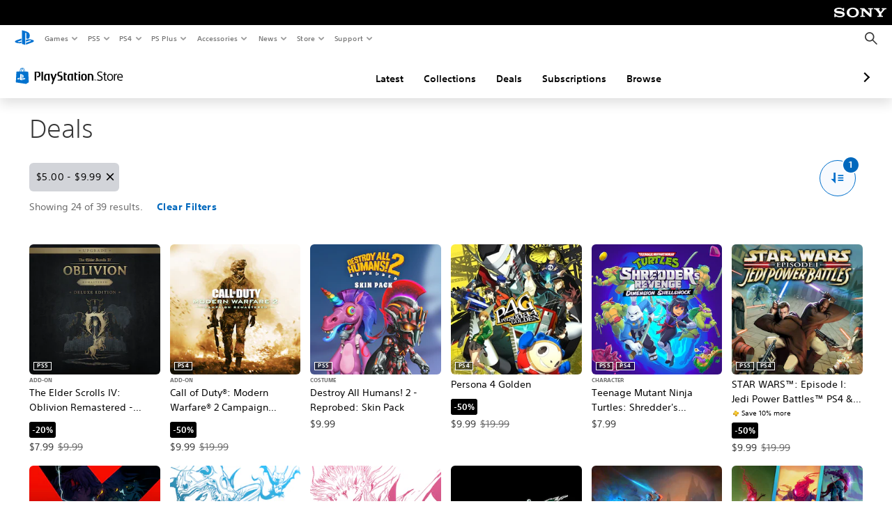

--- FILE ---
content_type: text/html; charset=utf-8
request_url: https://store.playstation.com/en-us/category/1d32ca5f-2533-4ec0-aa70-a6a4bbeaed48/1?500-999=webBasePrice
body_size: 41007
content:
<!DOCTYPE html><html class="psw-root psw-rem-base" dir="ltr" lang="en-us"><head><meta name="wca-ssr-version" content="3.38.1-1.0" /><meta name="wca-locale" content="en-US" /><meta name="wca-theme" content="dark" /><script id="wca-config-overrides" type="application/json">
    {"feature":{"enableOneTrustScript":true,"enableBundling":true},"client":{"webCheckout":{"clientId":"2eb25762-877f-4140-b341-7c7e14c19f98"}}}</script>
  <link rel="preconnect" href="https://static.playstation.com" crossorigin />
    <link rel="dns-prefetch" href="https://static.playstation.com" />
    <link rel="preconnect" href="https://web.np.playstation.com/api/graphql/v1" />
    <link rel="dns-prefetch" href="https://web.np.playstation.com/api/graphql/v1" />
    <link rel="preconnect" href="https://image.api.playstation.com" crossorigin />
    <link rel="dns-prefetch" href="https://image.api.playstation.com" />
    
    <link rel="dns-prefetch" href="https://checkout.playstation.com" />
    
    
    <link rel="preconnect" href="https://cdn.cookielaw.org" crossorigin />
    <link rel="dns-prefetch" href="https://cdn.cookielaw.org" />

    <link rel="stylesheet" href="https://static.playstation.com/font-stack/v1/css/font-all-no-italic.css" />
    <link rel="stylesheet" href="https://static.playstation.com/base-styles/v0/psw-styles.css" />
    <script id="wca-config" type="application/json">
      {"env":"production","name":"@sie-private/web-commerce-anywhere","version":"3.38.1-1.0","gitBranch":"default-branch","gitSha":"24bb1e7a8b48bc7eb1fadfe2e23fd6c46a9e5713","psnAppVersion":"@sie-private/web-commerce-anywhere/3.38.1-1.0-24bb1e7a8b48bc7eb1fadfe2e23fd6c46a9e5713","isoenv":"psnnp/np","client":{"downloadHref":"https://library.playstation.com/recently-purchased","activateConsoleHref":"https://id.sonyentertainmentnetwork.com/id/management_ca/#/p/device_management","wishlistHref":"https://library.playstation.com/wishlist","webStore":{"origin":"https://store.playstation.com"},"cookieMonster":{"origin":"https://id.sonyentertainmentnetwork.com"},"productUrlSchema":"https://store.playstation.com/{locale}/product/{productId}","evidon":{"origin":"https://c.evidon.com"},"oneTrust":{"origin":"https://cdn.cookielaw.org"},"publicPath":"https://static.playstation.com/wca/v2/","manifest":{"src":{"core":{"js":["https://static.playstation.com/wca/v2/js/common.d9ef208fe1895fc702e3.js","https://static.playstation.com/wca/v2/js/ui-components.aac961be3474d7bb0f4d.js","https://static.playstation.com/wca/v2/js/main.c1fef32da341f2b6b0af.js","https://static.playstation.com/wca/v2/js/network.337266fc67495b7c257b.js","https://static.playstation.com/wca/v2/js/telemetry.6ec00fd5b9ec4ab72f9c.js","https://static.playstation.com/wca/v2/js/ui-framework.b63e4dd729e6360e79ce.js"],"css":[]},"addOns":{"js":["https://static.playstation.com/wca/v2/js/addOns.329b0b20c948f501210c.js"],"css":[]},"compatibilityNotices":{"js":["https://static.playstation.com/wca/v2/js/compatibilityNotices.4bad176cfd2848a2d681.js"],"css":[]},"contentRating":{"js":["https://static.playstation.com/wca/v2/js/contentRating.75650c0b94313f32fd06.js"],"css":[]},"ctaWithPrice":{},"footer":{"js":["https://static.playstation.com/wca/v2/js/footer.1743da32ab5a7c3c6139.js"],"css":[]},"friendsWhoPlay":{"js":["https://static.playstation.com/wca/v2/js/friendsWhoPlay.e8897ef5f4510737fc4e.js"],"css":[]},"gameBackgroundImage":{"js":["https://static.playstation.com/wca/v2/js/gameBackgroundImage.0e94ab9e2655d6d6dc0d.js"],"css":[]},"gameInfo":{"js":["https://static.playstation.com/wca/v2/js/gameInfo.069a7f4d6317e618f13e.js"],"css":[]},"gameOverview":{},"gameTitle":{"js":["https://static.playstation.com/wca/v2/js/gameTitle.5a104794d5281ef18414.js"],"css":[]},"legalText":{"js":["https://static.playstation.com/wca/v2/js/legalText.dfcacc708e696eb24e8d.js"],"css":[]},"upsell":{"js":["https://static.playstation.com/wca/v2/js/upsell.b6bbd1e97800364f9a38.js"],"css":[]},"accessibilityFeatures":{"js":["https://static.playstation.com/wca/v2/js/accessibilityFeatures.0d09b51209a6323f5657.js"],"css":[]},"mediaCarousel":{"js":["https://static.playstation.com/wca/v2/js/mediaCarousel.9b57948b2c02a0c26873.js"],"css":[]},"physicalProductMetadata":{"js":["https://static.playstation.com/wca/v2/js/physicalProductMetadata.7726a1be95f3a3d542f4.js"],"css":[]},"starRating":{"js":["https://static.playstation.com/wca/v2/js/starRating.00f55df96631007e37b9.js"],"css":[]},"tierDiscountBadge":{"js":["https://static.playstation.com/wca/v2/js/tierDiscountBadge.fb7a86fadc03605381b0.js"],"css":[]},"tierSelector":{"js":["https://static.playstation.com/wca/v2/js/tierSelector.7a9fb1014dcc5fe4a32e.js"],"css":[]},"tierSelectorFull":{"js":["https://static.playstation.com/wca/v2/js/tierSelectorFull.45c68dc1e41dff76f83c.js"],"css":[]}},"gensen":{"ar-ae":"https://static.playstation.com/wca/v2/gensen/ar-ae.7a47a09c.json","en-us":"https://static.playstation.com/wca/v2/gensen/en-us.b7eb197f.json","en-gb":"https://static.playstation.com/wca/v2/gensen/en-gb.11e880ea.json","bg-bg":"https://static.playstation.com/wca/v2/gensen/bg-bg.3f3762ee.json","cs-cz":"https://static.playstation.com/wca/v2/gensen/cs-cz.51dc4b11.json","da-dk":"https://static.playstation.com/wca/v2/gensen/da-dk.d284f326.json","de-de":"https://static.playstation.com/wca/v2/gensen/de-de.060eba4d.json","el-gr":"https://static.playstation.com/wca/v2/gensen/el-gr.c677e162.json","es-419":"https://static.playstation.com/wca/v2/gensen/es-419.0ddabf01.json","es-es":"https://static.playstation.com/wca/v2/gensen/es-es.23a479e4.json","fi-fi":"https://static.playstation.com/wca/v2/gensen/fi-fi.3d838c57.json","fr-ca":"https://static.playstation.com/wca/v2/gensen/fr-ca.bacd9c22.json","fr-fr":"https://static.playstation.com/wca/v2/gensen/fr-fr.50c5b0f0.json","he-il":"https://static.playstation.com/wca/v2/gensen/he-il.874e60f9.json","hr-hr":"https://static.playstation.com/wca/v2/gensen/hr-hr.867fccb0.json","hu-hu":"https://static.playstation.com/wca/v2/gensen/hu-hu.b26619ab.json","id-id":"https://static.playstation.com/wca/v2/gensen/id-id.8e1106e3.json","it-it":"https://static.playstation.com/wca/v2/gensen/it-it.46300acd.json","ja-jp":"https://static.playstation.com/wca/v2/gensen/ja-jp.1d2d9893.json","ko-kr":"https://static.playstation.com/wca/v2/gensen/ko-kr.23033b2b.json","nl-nl":"https://static.playstation.com/wca/v2/gensen/nl-nl.ef75e762.json","no-no":"https://static.playstation.com/wca/v2/gensen/no-no.b8149367.json","pl-pl":"https://static.playstation.com/wca/v2/gensen/pl-pl.e38a45ad.json","pt-br":"https://static.playstation.com/wca/v2/gensen/pt-br.259d7c1c.json","pt-pt":"https://static.playstation.com/wca/v2/gensen/pt-pt.e97edb5a.json","ro-ro":"https://static.playstation.com/wca/v2/gensen/ro-ro.1c8fa435.json","ru-ru":"https://static.playstation.com/wca/v2/gensen/ru-ru.058fb043.json","sk-sk":"https://static.playstation.com/wca/v2/gensen/sk-sk.f30b3446.json","sl-si":"https://static.playstation.com/wca/v2/gensen/sl-si.3477a66f.json","sr-rs":"https://static.playstation.com/wca/v2/gensen/sr-rs.059fe81c.json","sv-se":"https://static.playstation.com/wca/v2/gensen/sv-se.fcc973d1.json","th-th":"https://static.playstation.com/wca/v2/gensen/th-th.fbf42ee1.json","tr-tr":"https://static.playstation.com/wca/v2/gensen/tr-tr.b3176ac0.json","uk-ua":"https://static.playstation.com/wca/v2/gensen/uk-ua.c029e357.json","vi-vn":"https://static.playstation.com/wca/v2/gensen/vi-vn.6258b0e1.json","zh-hans":"https://static.playstation.com/wca/v2/gensen/zh-hans.a739e2f3.json","zh-hant":"https://static.playstation.com/wca/v2/gensen/zh-hant.cba414d8.json","zz-zz":"https://static.playstation.com/wca/v2/gensen/zz-zz.faa6b36f.json"}},"session":{"isSignedInCookie":"isSignedIn"},"webCheckout":{"name":"embeddedcart","clientId":"2dec2b13-57dc-4966-8294-6df0d627e109","origin":"https://checkout.playstation.com","loadTimeout":30000,"unifiedCartEnabled":false},"webCommerceAnywhere":{"origin":"https://web-commerce-anywhere.playstation.com"}},"staticAsset":{"iconOrigin":"https://static.playstation.com/icons/v0/","imageOrigin":"https://static.playstation.com/images/v0/","imageManagerOrigin":"https://image.api.playstation.com","fontsMain":"https://static.playstation.com/font-stack/v1/css/font-all-no-italic.css","stylesMain":"https://static.playstation.com/base-styles/v0/psw-styles.css"},"feature":{"queryWhitelist":true,"telemetryReporting":true,"enableUpsellCtas":true,"enableWishlistCta":true,"telemetrySamplingThreshold":10,"evidonNoticeEnabled":false,"enableEvidonScript":false,"oneTrustNoticeEnabled":true,"enableOneTrustScript":true,"enableBundling":false,"enableTierSelectorFull":false,"enableDynamicBenefitList":false},"service":{"gql":{"origin":"https://web.np.playstation.com/api/graphql/v1"},"sbahn":{"proxyUrl":null}}}
    </script>
    <script defer crossorigin src="https://static.playstation.com/wca/v2/js/common.d9ef208fe1895fc702e3.js" type="application/javascript"></script><script defer crossorigin src="https://static.playstation.com/wca/v2/js/ui-components.aac961be3474d7bb0f4d.js" type="application/javascript"></script><script defer crossorigin src="https://static.playstation.com/wca/v2/js/main.c1fef32da341f2b6b0af.js" type="application/javascript"></script><script defer crossorigin src="https://static.playstation.com/wca/v2/js/network.337266fc67495b7c257b.js" type="application/javascript"></script><script defer crossorigin src="https://static.playstation.com/wca/v2/js/telemetry.6ec00fd5b9ec4ab72f9c.js" type="application/javascript"></script><script defer crossorigin src="https://static.playstation.com/wca/v2/js/ui-framework.b63e4dd729e6360e79ce.js" type="application/javascript"></script><link href="/static/lib/shared-nav/3.4.1/shared-nav.css" rel="stylesheet"/><meta charSet="utf-8"/><meta content="width=device-width, initial-scale=1.0" name="viewport"/><meta content="app-id=410896080, app-argument=undefined" name="apple-itunes-app"/><meta content="app-id=com.scee.psxandroid" name="google-play-app"/><script type="text/javascript"></script><title>Deals | Official PlayStation™Store US</title><meta name="next-head-count" content="6"/><link rel="preload" href="/_next/static/css/d53c2f74c839deb5e101.css" as="style"/><link rel="stylesheet" href="/_next/static/css/d53c2f74c839deb5e101.css" data-n-g=""/><noscript data-n-css=""></noscript><link rel="preload" href="/_next/static/chunks/main-ca7b80acc7bbec78ba05.js" as="script"/><link rel="preload" href="/_next/static/chunks/webpack-245f049e565ebf942e09.js" as="script"/><link rel="preload" href="/_next/static/chunks/framework.68b3175f3d0df8a5618e.js" as="script"/><link rel="preload" href="/_next/static/chunks/cfb6898d.45dbb78aa0e140ed05e2.js" as="script"/><link rel="preload" href="/_next/static/chunks/3c8b77c8.aa7b1b6f91e19c32fa63.js" as="script"/><link rel="preload" href="/_next/static/chunks/dc7bb264.9d6fe42efd25d4b8badd.js" as="script"/><link rel="preload" href="/_next/static/chunks/commons.01b0f1b471b5280051e6.js" as="script"/><link rel="preload" href="/_next/static/chunks/4c41f019eb924e60be110f6eafddb5eb4b6f0fc1.31039f515549f1abfb5c.js" as="script"/><link rel="preload" href="/_next/static/chunks/43de67f13305869fa317531a132748d128d21601.6ee21650d4b379c4a751.js" as="script"/><link rel="preload" href="/_next/static/chunks/pages/_app-5bcc0cc102616793df9e.js" as="script"/><link rel="preload" href="/_next/static/chunks/68f504b0.bf05deb9e1510cd19b4f.js" as="script"/><link rel="preload" href="/_next/static/chunks/66b2f55f471b2e3962a62a30b80d0986d332d7c0.8a9fa9a6947d6cf3bbf4.js" as="script"/><link rel="preload" href="/_next/static/chunks/28e79940fb9c60f1935980fe51b27102b8632357.bfac4e5ecce381860a99.js" as="script"/><link rel="preload" href="/_next/static/chunks/6d3e91a3b6757f6b1824dc6c23bc26e83b883e18.69252332848c03545f07.js" as="script"/><link rel="preload" href="/_next/static/chunks/943974385bcd141121eea97dcc52749644517ac4.28c77cad559bde92833e.js" as="script"/><link rel="preload" href="/_next/static/chunks/pages/%5Blocale%5D/category/%5BcategoryId%5D/%5B%5B...page%5D%5D-29afd541e1762014b1cc.js" as="script"/></head><div><header id="shared-nav-root">
  <!-- psn shared navigation -->
  <!-- version=3.4.1 -->
  <!-- build=unknown -->
  <!-- date=2025-12-12T22:10:55.411Z -->
  <div id="shared-nav-container" class="shared-nav-container--minimized">
    <section id="shared-nav" class="shared-nav--ssr">

      <nav class="shared-nav shared-nav--menu-closed" data-jetstream-ssr-nav-container="true">
        <span class="shared-nav__ps-logo-container"><a class="shared-nav-ps-logo-link dtm-no-track" href="https://www.playstation.com/en-us" aria-label="PlayStation&nbsp;Home">
        
    <svg aria-hidden="true" focusable="false" class="shared-nav-ps-logo" width="50px" height="50px" version="1.1" xmlns="http://www.w3.org/2000/svg" xmlns:xlink="http://www.w3.org/1999/xlink" viewBox="0 0 50 50">
      <g>
        <g>
          <path d="M5.8,32.1C4.3,33.1,4.8,35,8,35.9c3.3,1.1,6.9,1.4,10.4,0.8c0.2,0,0.4-0.1,0.5-0.1v-3.4l-3.4,1.1
       c-1.3,0.4-2.6,0.5-3.9,0.2c-1-0.3-0.8-0.9,0.4-1.4l6.9-2.4V27l-9.6,3.3C8.1,30.7,6.9,31.3,5.8,32.1z M29,17.1v9.7
       c4.1,2,7.3,0,7.3-5.2c0-5.3-1.9-7.7-7.4-9.6C26,11,23,10.1,20,9.5v28.9l7,2.1V16.2c0-1.1,0-1.9,0.8-1.6C28.9,14.9,29,16,29,17.1z
        M42,29.8c-2.9-1-6-1.4-9-1.1c-1.6,0.1-3.1,0.5-4.5,1l-0.3,0.1v3.9l6.5-2.4c1.3-0.4,2.6-0.5,3.9-0.2c1,0.3,0.8,0.9-0.4,1.4
       l-10,3.7V40L42,34.9c1-0.4,1.9-0.9,2.7-1.7C45.4,32.2,45.1,30.8,42,29.8z" fill="#0070d1"></path>
        </g>
      </g>
    </svg>
  
      </a></span>
        <div class="shared-nav__primary-parent">
          <ul class="shared-nav__primary shared-nav-list">
            <li class="shared-nav__primary-item"><button class="shared-nav__primary-button shared-nav-button shared-nav-icon shared-nav-icon--chevron-after dtm-no-track shared-nav-mobile-icon shared-nav-icon--gaming" id="menu-button-primary--msg-games">Games</button>
              <div class="shared-nav__secondary-parent shared-nav__secondary-parent--msg_games">
                <div class="shared-nav__secondary-container">
                  <div id="shared-nav__secondary-header--msg-games" class="shared-nav__secondary-header">
                    <button class="shared-nav__secondary-header-toggle shared-nav-button shared-nav-icon shared-nav-icon--hamburger">
                      Games
                    </button>
                  </div>
                  <ul class="shared-nav__secondary shared-nav-list">
                    <li class="shared-nav__secondary-item"><a id="link-secondary--msg-games-msg-ps5" class="shared-nav__secondary-anchor shared-nav-anchor dtm-no-track shared-nav-link-icon shared-nav-link-icon--ps5games" href="https://www.playstation.com/en-us/ps5/games/?smcid=other%3Aen-us%3Ablank%3Aprimary%20nav%3Amsg-games%3Aps5">
                        <span class="shared-nav-icon-text">PS5</span>
                      </a></li>
                    <li class="shared-nav__secondary-item"><a id="link-secondary--msg-games-msg-ps4" class="shared-nav__secondary-anchor shared-nav-anchor dtm-no-track shared-nav-link-icon shared-nav-link-icon--ps4progames" href="https://www.playstation.com/en-us/ps4/ps4-games/?smcid=other%3Aen-us%3Ablank%3Aprimary%20nav%3Amsg-games%3Aps4">
                        <span class="shared-nav-icon-text">PS4</span>
                      </a></li>
                    <li class="shared-nav__secondary-item"><a id="link-secondary--msg-games-msg-ps-vr2" class="shared-nav__secondary-anchor shared-nav-anchor dtm-no-track shared-nav-link-icon shared-nav-link-icon--psvr2" href="https://www.playstation.com/en-us/ps-vr2/games/?smcid=other%3Aen-us%3Ablank%3Aprimary%20nav%3Amsg-games%3Aps-vr2">
                        <span class="shared-nav-icon-text">PS VR2</span>
                      </a></li>
                    <li class="shared-nav__secondary-item"><a id="link-secondary--msg-games-msg-pc" class="shared-nav__secondary-anchor shared-nav-anchor dtm-no-track shared-nav-link-icon shared-nav-link-icon--pc" href="https://www.playstation.com/en-us/games/pc-games/?smcid=other%3Aen-us%3Ablank%3Aprimary%20nav%3Amsg-games%3Apc">
                        <span class="shared-nav-icon-text">PC</span>
                      </a></li>
                    <li class="shared-nav__secondary-item"><a id="link-secondary--msg-games-msg-ps-plus" class="shared-nav__secondary-anchor shared-nav-anchor dtm-no-track shared-nav-link-icon shared-nav-link-icon--psplusgames" href="https://www.playstation.com/en-us/ps-plus/games/?smcid=other%3Aen-us%3Ablank%3Aprimary%20nav%3Amsg-games%3Aps-plus">
                        <span class="shared-nav-icon-text">PS Plus</span>
                      </a></li>
                  </ul>
                </div>
              </div>
            </li>
            <li class="shared-nav__primary-item"><button class="shared-nav__primary-button shared-nav-button shared-nav-icon shared-nav-icon--chevron-after dtm-no-track shared-nav-mobile-icon shared-nav-icon--ps5" id="menu-button-primary--msg-ps5">PS5</button>
              <div class="shared-nav__secondary-parent shared-nav__secondary-parent--msg_ps5">
                <div class="shared-nav__secondary-container">
                  <div id="shared-nav__secondary-header--msg-ps5" class="shared-nav__secondary-header">
                    <button class="shared-nav__secondary-header-toggle shared-nav-button shared-nav-icon shared-nav-icon--hamburger">
                      PS5
                    </button>
                  </div>
                  <ul class="shared-nav__secondary shared-nav-list">
                    <li class="shared-nav__secondary-item"><a id="link-secondary--msg-ps5-msg-ps5" class="shared-nav__secondary-anchor shared-nav-anchor dtm-no-track shared-nav-link-icon shared-nav-link-icon--ps5" href="https://www.playstation.com/en-us/ps5/?smcid=other%3Aen-us%3Ablank%3Aprimary%20nav%3Amsg-ps5%3Aps5">
                        <span class="shared-nav-icon-text">PS5</span>
                      </a></li>
                    <li class="shared-nav__secondary-item"><a id="link-secondary--msg-ps5-msg-ps5-pro" class="shared-nav__secondary-anchor shared-nav-anchor dtm-no-track shared-nav-link-icon shared-nav-link-icon--ps5pro" href="https://www.playstation.com/en-us/ps5/ps5-pro/?smcid=other%3Aen-us%3Ablank%3Aprimary%20nav%3Amsg-ps5%3Aps5-pro">
                        <span class="shared-nav-icon-text">PS5 Pro</span>
                      </a></li>
                    <li class="shared-nav__secondary-item"><a id="link-secondary--msg-ps5-msg-games" class="shared-nav__secondary-anchor shared-nav-anchor dtm-no-track shared-nav-link-icon shared-nav-link-icon--games" href="https://www.playstation.com/en-us/ps5/games/?smcid=other%3Aen-us%3Ablank%3Aprimary%20nav%3Amsg-ps5%3Agames">
                        <span class="shared-nav-icon-text">Games</span>
                      </a></li>
                    <li class="shared-nav__secondary-item"><a id="link-secondary--msg-ps5-msg-controllers" class="shared-nav__secondary-anchor shared-nav-anchor dtm-no-track shared-nav-link-icon shared-nav-link-icon--dualSense" href="https://www.playstation.com/en-us/accessories/#controllers/?smcid=other%3Aen-us%3Ablank%3Aprimary%20nav%3Amsg-ps5%3Acontrollers">
                        <span class="shared-nav-icon-text">Controllers</span>
                      </a></li>
                    <li class="shared-nav__secondary-item"><a id="link-secondary--msg-ps5-msg-ps-vr2" class="shared-nav__secondary-anchor shared-nav-anchor dtm-no-track shared-nav-link-icon shared-nav-link-icon--psvr2" href="https://www.playstation.com/en-us/ps-vr2/?smcid=other%3Aen-us%3Ablank%3Aprimary%20nav%3Amsg-ps5%3Aps-vr2">
                        <span class="shared-nav-icon-text">PS VR2</span>
                      </a></li>
                    <li class="shared-nav__secondary-item"><a id="link-secondary--msg-ps5-msg-accessories-audio" class="shared-nav__secondary-anchor shared-nav-anchor dtm-no-track shared-nav-link-icon shared-nav-link-icon--pulse" href="https://www.playstation.com/en-us/accessories/#headsets/?smcid=other%3Aen-us%3Ablank%3Aprimary%20nav%3Amsg-ps5%3Aaudio">
                        <span class="shared-nav-icon-text">Audio</span>
                      </a></li>
                  </ul>
                </div>
              </div>
            </li>
            <li class="shared-nav__primary-item"><button class="shared-nav__primary-button shared-nav-button shared-nav-icon shared-nav-icon--chevron-after dtm-no-track shared-nav-mobile-icon shared-nav-icon--ps4" id="menu-button-primary--msg-ps4">PS4</button>
              <div class="shared-nav__secondary-parent shared-nav__secondary-parent--msg_ps4">
                <div class="shared-nav__secondary-container">
                  <div id="shared-nav__secondary-header--msg-ps4" class="shared-nav__secondary-header">
                    <button class="shared-nav__secondary-header-toggle shared-nav-button shared-nav-icon shared-nav-icon--hamburger">
                      PS4
                    </button>
                  </div>
                  <ul class="shared-nav__secondary shared-nav-list">
                    <li class="shared-nav__secondary-item"><a id="link-secondary--msg-ps4-msg-console" class="shared-nav__secondary-anchor shared-nav-anchor dtm-no-track shared-nav-link-icon shared-nav-link-icon--ps4pro" href="https://www.playstation.com/en-us/ps4/?smcid=other%3Aen-us%3Ablank%3Aprimary%20nav%3Amsg-ps4%3Aconsole">
                        <span class="shared-nav-icon-text">Console</span>
                      </a></li>
                    <li class="shared-nav__secondary-item"><a id="link-secondary--msg-ps4-msg-games" class="shared-nav__secondary-anchor shared-nav-anchor dtm-no-track shared-nav-link-icon shared-nav-link-icon--games" href="https://www.playstation.com/en-us/ps4/ps4-games/?smcid=other%3Aen-us%3Ablank%3Aprimary%20nav%3Amsg-ps4%3Agames">
                        <span class="shared-nav-icon-text">Games</span>
                      </a></li>
                    <li class="shared-nav__secondary-item"><a id="link-secondary--msg-ps4-msg-controllers" class="shared-nav__secondary-anchor shared-nav-anchor dtm-no-track shared-nav-link-icon shared-nav-link-icon--dualShock" href="https://www.playstation.com/en-us/accessories/dualshock-4-wireless-controller/?smcid=other%3Aen-us%3Ablank%3Aprimary%20nav%3Amsg-ps4%3Acontrollers">
                        <span class="shared-nav-icon-text">Controllers</span>
                      </a></li>
                    <li class="shared-nav__secondary-item"><a id="link-secondary--msg-ps4-msg-headsets" class="shared-nav__secondary-anchor shared-nav-anchor dtm-no-track shared-nav-link-icon shared-nav-link-icon--pulse" href="https://www.playstation.com/en-us/accessories/pulse-3d-wireless-headset/?smcid=other%3Aen-us%3Ablank%3Aprimary%20nav%3Amsg-ps4%3Aheadsets">
                        <span class="shared-nav-icon-text">Headsets</span>
                      </a></li>
                  </ul>
                </div>
              </div>
            </li>
            <li class="shared-nav__primary-item"><button class="shared-nav__primary-button shared-nav-button shared-nav-icon shared-nav-icon--chevron-after dtm-no-track shared-nav-mobile-icon shared-nav-icon--psplus" id="menu-button-primary--msg-ps-plus">PS Plus</button>
              <div class="shared-nav__secondary-parent shared-nav__secondary-parent--msg_ps_plus">
                <div class="shared-nav__secondary-container">
                  <div id="shared-nav__secondary-header--msg-ps-plus" class="shared-nav__secondary-header">
                    <button class="shared-nav__secondary-header-toggle shared-nav-button shared-nav-icon shared-nav-icon--hamburger">
                      PS Plus
                    </button>
                  </div>
                  <ul class="shared-nav__secondary shared-nav-list">
                    <li class="shared-nav__secondary-item"><a id="link-secondary--msg-ps-plus-msg-subscribe" class="shared-nav__secondary-anchor shared-nav-anchor dtm-no-track shared-nav-link-icon shared-nav-link-icon--psplus" href="https://www.playstation.com/en-us/ps-plus/?smcid=other%3Aen-us%3Ablank%3Aprimary%20nav%3Amsg-ps-plus%3Asubscribe">
                        <span class="shared-nav-icon-text">Subscribe</span>
                      </a></li>
                    <li class="shared-nav__secondary-item"><a id="link-secondary--msg-ps-plus-msg-whats-new" class="shared-nav__secondary-anchor shared-nav-anchor dtm-no-track shared-nav-link-icon shared-nav-link-icon--events" href="https://www.playstation.com/en-us/ps-plus/whats-new/?smcid=other%3Aen-us%3Ablank%3Aprimary%20nav%3Amsg-ps-plus%3Awhats-new">
                        <span class="shared-nav-icon-text">What's New</span>
                      </a></li>
                    <li class="shared-nav__secondary-item"><a id="link-secondary--msg-ps-plus-msg-all-games" class="shared-nav__secondary-anchor shared-nav-anchor dtm-no-track shared-nav-link-icon shared-nav-link-icon--games" href="https://www.playstation.com/en-us/ps-plus/games/?smcid=other%3Aen-us%3Ablank%3Aprimary%20nav%3Amsg-ps-plus%3Aall-games">
                        <span class="shared-nav-icon-text">All Games</span>
                      </a></li>
                  </ul>
                </div>
              </div>
            </li>
            <li class="shared-nav__primary-item"><button class="shared-nav__primary-button shared-nav-button shared-nav-icon shared-nav-icon--chevron-after dtm-no-track shared-nav-mobile-icon shared-nav-icon--allAccesories" id="menu-button-primary--msg-accessories">Accessories</button>
              <div class="shared-nav__secondary-parent shared-nav__secondary-parent--msg_accessories">
                <div class="shared-nav__secondary-container">
                  <div id="shared-nav__secondary-header--msg-accessories" class="shared-nav__secondary-header">
                    <button class="shared-nav__secondary-header-toggle shared-nav-button shared-nav-icon shared-nav-icon--hamburger">
                      Accessories
                    </button>
                  </div>
                  <ul class="shared-nav__secondary shared-nav-list">
                    <li class="shared-nav__secondary-item"><a id="link-secondary--msg-accessories-msg-ps5-controllers" class="shared-nav__secondary-anchor shared-nav-anchor dtm-no-track shared-nav-link-icon shared-nav-link-icon--dualSense" href="https://www.playstation.com/en-us/accessories/#controllers/?smcid=other%3Aen-us%3Ablank%3Aprimary%20nav%3Amsg-accessories%3Aps5-controllers">
                        <span class="shared-nav-icon-text">PS5 controllers</span>
                      </a></li>
                    <li class="shared-nav__secondary-item"><a id="link-secondary--msg-accessories-msg-psportal" class="shared-nav__secondary-anchor shared-nav-anchor dtm-no-track shared-nav-link-icon shared-nav-link-icon--psportal" href="https://www.playstation.com/en-us/accessories/playstation-portal-remote-player/?smcid=other%3Aen-us%3Ablank%3Aprimary%20nav%3Amsg-accessories%3Aplaystation-portal-remote-player">
                        <span class="shared-nav-icon-text">PlayStation Portal Remote Player</span>
                      </a></li>
                    <li class="shared-nav__secondary-item"><a id="link-secondary--msg-accessories-msg-ps-vr2" class="shared-nav__secondary-anchor shared-nav-anchor dtm-no-track shared-nav-link-icon shared-nav-link-icon--psvr2" href="https://www.playstation.com/en-us/ps-vr2/?smcid=other%3Aen-us%3Ablank%3Aprimary%20nav%3Amsg-accessories%3Aps-vr2">
                        <span class="shared-nav-icon-text">PS VR2</span>
                      </a></li>
                    <li class="shared-nav__secondary-item"><a id="link-secondary--msg-accessories-msg-accessories-audio" class="shared-nav__secondary-anchor shared-nav-anchor dtm-no-track shared-nav-link-icon shared-nav-link-icon--pulse" href="https://www.playstation.com/en-us/accessories/#headsets/?smcid=other%3Aen-us%3Ablank%3Aprimary%20nav%3Amsg-accessories%3Aaudio">
                        <span class="shared-nav-icon-text">Audio</span>
                      </a></li>
                    <li class="shared-nav__secondary-item"><a id="link-secondary--msg-accessories-msg-all-accessories" class="shared-nav__secondary-anchor shared-nav-anchor dtm-no-track shared-nav-link-icon shared-nav-link-icon--allAccessories" href="https://www.playstation.com/en-us/accessories/?smcid=other%3Aen-us%3Ablank%3Aprimary%20nav%3Amsg-accessories%3Aall-accessories">
                        <span class="shared-nav-icon-text">All accessories</span>
                      </a></li>
                  </ul>
                </div>
              </div>
            </li>
            <li class="shared-nav__primary-item"><button class="shared-nav__primary-button shared-nav-button shared-nav-icon shared-nav-icon--chevron-after dtm-no-track shared-nav-mobile-icon shared-nav-icon--news" id="menu-button-primary--msg-news">News</button>
              <div class="shared-nav__secondary-parent shared-nav__secondary-parent--msg_news">
                <div class="shared-nav__secondary-container">
                  <div id="shared-nav__secondary-header--msg-news" class="shared-nav__secondary-header">
                    <button class="shared-nav__secondary-header-toggle shared-nav-button shared-nav-icon shared-nav-icon--hamburger">
                      News
                    </button>
                  </div>
                  <ul class="shared-nav__secondary shared-nav-list">
                    <li class="shared-nav__secondary-item"><a id="link-secondary--msg-news-msg-ps-blog" class="shared-nav__secondary-anchor shared-nav-anchor dtm-no-track shared-nav-link-icon shared-nav-link-icon--psblog" href="https://blog.playstation.com/?smcid=other%3Aen-us%3Ablank%3Aprimary%20nav%3Amsg-news%3Aps-blog">
                        <span class="shared-nav-icon-text">PS Blog</span>
                      </a></li>
                    <li class="shared-nav__secondary-item"><a id="link-secondary--msg-news-msg-month-ps" class="shared-nav__secondary-anchor shared-nav-anchor dtm-no-track shared-nav-link-icon shared-nav-link-icon--events" href="https://www.playstation.com/en-us/editorial/this-month-on-playstation/?smcid=other%3Aen-us%3Ablank%3Aprimary%20nav%3Amsg-news%3Athis-month-on-playstation">
                        <span class="shared-nav-icon-text">This Month on PlayStation</span>
                      </a></li>
                  </ul>
                </div>
              </div>
            </li>
            <li class="shared-nav__primary-item"><button class="shared-nav__primary-button shared-nav-button shared-nav-icon shared-nav-icon--chevron-after dtm-no-track shared-nav-mobile-icon shared-nav-icon--store" id="menu-button-primary--msg-store">Store</button>
              <div class="shared-nav__secondary-parent shared-nav__secondary-parent--msg_store">
                <div class="shared-nav__secondary-container">
                  <div id="shared-nav__secondary-header--msg-store" class="shared-nav__secondary-header">
                    <button class="shared-nav__secondary-header-toggle shared-nav-button shared-nav-icon shared-nav-icon--hamburger">
                      Store
                    </button>
                  </div>
                  <ul class="shared-nav__secondary shared-nav-list">
                    <li class="shared-nav__secondary-item"><a id="link-secondary--msg-store-msg-buy-consoles" class="shared-nav__secondary-anchor shared-nav-anchor dtm-no-track shared-nav-link-icon shared-nav-link-icon--ps5" href="https://direct.playstation.com/en-us/hardware?smcid=other%3Aen-us%3Ablank%3Aprimary%20nav%3Amsg-store%3Abuy-consoles">
                        <span class="shared-nav-icon-text">Buy consoles</span>
                      </a></li>
                    <li class="shared-nav__secondary-item"><a id="link-secondary--msg-store-msg-buy-games" class="shared-nav__secondary-anchor shared-nav-anchor dtm-no-track shared-nav-link-icon shared-nav-link-icon--psstore" href="https://store.playstation.com/en-us?smcid=other%3Aen-us%3Ablank%3Aprimary%20nav%3Amsg-store%3Abuy-games">
                        <span class="shared-nav-icon-text">Buy games</span>
                      </a></li>
                    <li class="shared-nav__secondary-item"><a id="link-secondary--msg-store-msg-buy-accessories" class="shared-nav__secondary-anchor shared-nav-anchor dtm-no-track shared-nav-link-icon shared-nav-link-icon--dualSense" href="https://direct.playstation.com/en-us/accessories?smcid=other%3Aen-us%3Ablank%3Aprimary%20nav%3Amsg-store%3Abuy-accessories">
                        <span class="shared-nav-icon-text">Buy accessories</span>
                      </a></li>
                    <li class="shared-nav__secondary-item"><a id="link-secondary--msg-store-msg-subscribe-ps-plus" class="shared-nav__secondary-anchor shared-nav-anchor dtm-no-track shared-nav-link-icon shared-nav-link-icon--psplus" href="https://www.playstation.com/en-us/ps-plus/?smcid=other%3Aen-us%3Ablank%3Aprimary%20nav%3Amsg-store%3Asubscribe-to-ps-plus">
                        <span class="shared-nav-icon-text">Subscribe to PS Plus</span>
                      </a></li>
                    <li class="shared-nav__secondary-item"><a id="link-secondary--msg-store-msg-buy-merchandise" class="shared-nav__secondary-anchor shared-nav-anchor dtm-no-track shared-nav-link-icon shared-nav-link-icon--psgear" href="https://gear.playstation.com?smcid=other%3Aen-us%3Ablank%3Aprimary%20nav%3Amsg-store%3Abuy-merchandise">
                        <span class="shared-nav-icon-text">Buy merchandise</span>
                      </a></li>
                    <li class="shared-nav__secondary-item"><a id="link-secondary--msg-store-msg-ps-credit-card" class="shared-nav__secondary-anchor shared-nav-anchor dtm-no-track shared-nav-link-icon shared-nav-link-icon--pscreditcard" href="https://www.playstation.com/en-us/playstation-credit-card/?smcid=other%3Aen-us%3Ablank%3Aprimary%20nav%3Amsg-store%3Aps-credit-card&amp;storeNumber=1554">
                        <span class="shared-nav-icon-text">PS Credit Card</span>
                      </a></li>
                  </ul>
                </div>
              </div>
            </li>
            <li class="shared-nav__primary-item"><button class="shared-nav__primary-button shared-nav-button shared-nav-icon shared-nav-icon--chevron-after dtm-no-track shared-nav-mobile-icon shared-nav-icon--help" id="menu-button-primary--msg-support">Support</button>
              <div class="shared-nav__secondary-parent shared-nav__secondary-parent--msg_support">
                <div class="shared-nav__secondary-container">
                  <div id="shared-nav__secondary-header--msg-support" class="shared-nav__secondary-header">
                    <button class="shared-nav__secondary-header-toggle shared-nav-button shared-nav-icon shared-nav-icon--hamburger">
                      Support
                    </button>
                  </div>
                  <ul class="shared-nav__secondary shared-nav-list">
                    <li class="shared-nav__secondary-item"><a id="link-secondary--msg-support-msg-support" class="shared-nav__secondary-anchor shared-nav-anchor dtm-no-track shared-nav-link-icon shared-nav-link-icon--helpandsupport" href="https://www.playstation.com/en-us/support/?smcid=other%3Aen-us%3Ablank%3Aprimary%20nav%3Amsg-support%3Asupport">
                        <span class="shared-nav-icon-text">Support</span>
                      </a></li>
                    <li class="shared-nav__secondary-item"><a id="link-secondary--msg-support-msg-psn-status" class="shared-nav__secondary-anchor shared-nav-anchor dtm-no-track shared-nav-link-icon shared-nav-link-icon--psnstatus" href="https://status.playstation.com?smcid=other%3Aen-us%3Ablank%3Aprimary%20nav%3Amsg-support%3Aservice-status">
                        <span class="shared-nav-icon-text">Service Status</span>
                      </a></li>
                  </ul>
                </div>
              </div>
            </li>
          </ul>
        </div>
      </nav>
      <div id="sb-social-toolbar-root"></div><span class="shared-nav__ctas-container" id="sharedNavCtas">

      <button class="shared-nav-icon shared-nav-icon--hamburger shared-nav-hamburger dtm-no-track" aria-label="Open Menu" aria-haspopup="true" aria-expanded="false">
      </button>    
    
        
      <span class="shared-nav-search-container">
        <button class="shared-nav-icon shared-nav-icon--search shared-nav-search dtm-no-track" data-qa="shared-nav-search-button">
          <span class="shared-nav-search__label">Search</span>
      <svg aria-hidden="true" focusable="false" width="50px" height="50px" version="1.1" xmlns="http://www.w3.org/2000/svg" xmlns:xlink="http://www.w3.org/1999/xlink" viewBox="0 0 50 50">
        <g>
          <path d="M8,20.913 C8,14.344 13.344,9 19.913,9 C26.482,9 31.827,14.344 31.827,20.913 C31.827,27.482 26.482,32.827 19.913,32.827 C13.344,32.827 8,27.482 8,20.913 M45.112,43.585 L32.346,30.82 C34.518,28.099 35.827,24.658 35.827,20.913 C35.827,12.139 28.688,5 19.913,5 C11.139,5 4,12.139 4,20.913 C4,29.688 11.139,36.827 19.913,36.827 C23.503,36.827 26.808,35.618 29.474,33.604 L42.284,46.413 C42.674,46.804 43.186,46.999 43.698,46.999 C44.209,46.999 44.721,46.804 45.112,46.413 C45.502,46.023 45.698,45.511 45.698,44.999 C45.698,44.488 45.502,43.976 45.112,43.585"></path>
        </g>
      </svg>
      </button>
      </span>

      </span>
    </section>
  </div>
</header></div><div id="__next"><section id="jetstream-tertiary-nav"><div class="tertiary-container psw-light-theme"><div class="tertiary-container-inner"><span class="tertiary-logo"><a aria-label="" class="" data-qa="" href="/en-us/pages/latest"><span data-qa="" class="psw-icon psw-icon--ps-store-flat psw-icon psw-icon-l psw-icon--ps-store-flat psw-c-accent-1"><div class="psw-hide" data-original-icon-id="ps-icon:ps-store-flat"><svg xmlns="http://www.w3.org/2000/svg"><symbol id="ps-icon:ps-store-flat:327" viewbox="0 0 64 64"><path fill-rule="evenodd" d="M40.579 40.486c-.466.578-1.594.996-1.594.996l-8.389 3.014v-2.224l6.174-2.199c.7-.257.805-.61.24-.795-.575-.188-1.598-.133-2.305.12l-4.109 1.45v-2.313l.236-.08s1.19-.42 2.861-.601c1.67-.184 3.72.023 5.329.63 1.811.576 2.014 1.416 1.557 2.002zM29.865 30.52v14.234l-3.844-1.218V26.558c1.636.301 4.013 1.023 5.295 1.449 3.249 1.118 4.353 2.51 4.353 5.634 0 3.054-1.883 4.214-4.276 3.055v-5.685c0-.663-.123-1.281-.749-1.456-.48-.154-.779.292-.779.964zm-.343-19.877c.31-.032.612.015.912.138-1.733 2.363-2.232 6.531-2.374 8.862-.713.001-1.4.004-2.06.006.258-5.552 1.508-8.8 3.522-9.006zm-4.245 28.41l-3.96 1.419c-.7.25-.805.605-.24.789.575.194 1.595.14 2.297-.118l1.903-.686v1.995c-.122.021-.258.041-.383.063-1.898.315-3.92.185-5.917-.475-1.858-.52-2.17-1.614-1.321-2.245.783-.58 2.115-1.013 2.115-1.013l5.506-1.963v2.234zm6.268-27.471c1.655 1.714 2.778 5.254 3.256 8.06-1.4-.002-2.927-.002-4.577-.002h-.784c.158-2.567.708-6.211 2.105-8.058zm2.033-1.173c.643-.004 1.24.304 1.82.937 1.754 1.914 2.661 6.003 3 8.298l-2.194-.001c-.494-3.057-1.723-6.955-3.622-8.982.303-.158.634-.25.996-.252zm15.467 10.096c-.009-.173-.167-.31-.36-.307l-3.672-.529a.68.68 0 00-.105-.014c-.737 0-2.481-.005-5.11-.008-.311-2.393-1.22-6.38-2.934-8.696-.954-1.29-2.063-1.94-3.294-1.933a3.496 3.496 0 00-2.119.717c-.662-.389-1.353-.547-2.068-.475-3.46.352-4.541 5.442-4.767 10.397a592.65 592.65 0 00-9.105.111c-.221.004-.399.161-.411.361-.084 1.39-.406 6.844-.859 15.226-.48 8.864-.754 13.7-.82 14.978-.011.184.132.343.332.372l14.62 2.217 14.452 2.19a.468.468 0 00.329-.073v.002l7.141-4.565a.63.63 0 00.285-.548l-1.535-29.423z"/></symbol></svg></div><svg aria-hidden="true" focusable="false"><title></title><use href="#ps-icon:ps-store-flat:327"></use></svg></span><span data-qa="" class="psw-brand-text psw-brand-text--playstation-store ps-store-text psw-icon"><div class="psw-hide" data-original-icon-id="ps-brand-text:playstation-store"><svg>
  <symbol id="ps-brand-text:playstation-store:328" viewBox="0 0 202 29">
    <path fill-rule="evenodd" d="M9.35.953c2.901 0 4.775 2.47 4.775 6.29 0 1.97-.535 3.611-1.546 4.748-.857.963-2.034 1.516-3.229 1.516H5.938a.062.062 0 01-.062-.063v-2.069c0-.031.028-.06.062-.06h2.373c1.442 0 2.236-1.451 2.236-4.087 0-2.638-.794-4.088-2.234-4.088l-3.95.006c-.013 0-.024.017-.024.03L4.336 20.96c0 .031-.027.06-.059.06H.82c-.034 0-.063-.029-.063-.06V1.01c0-.034.03-.061.063-.061l8.53.004zM19.77.948c.034 0 .06.028.06.062v19.95a.063.063 0 01-.06.061h-3.456a.062.062 0 01-.06-.06V1.01c0-.035.027-.063.06-.063h3.456zm15.09 4.854v.095l.002 15.063a.064.064 0 01-.06.061h-3.456a.064.064 0 01-.063-.06l.004-13c0-.016-.01-.03-.023-.03H28.63c-.7 0-1.488.117-1.984 1.006-.453.806-.662 2.214-.66 4.427v3.325c0 1.895.742 2.131 1.3 2.142l2.4-.004c.035 0 .061.027.061.064v2.07a.062.062 0 01-.062.06h-3.357c-2.272 0-3.92-1.924-3.92-4.575v-3.08c0-3.56.705-7.624 6.222-7.624h6.17a.06.06 0 01.061.06zm24.88 3.501c1.477.112 2.547.605 3.277 1.506.847 1.047 1.276 2.512 1.276 4.347 0 5.105-3.144 5.865-5.018 5.865h-6.077a.063.063 0 01-.06-.06v-2.07c0-.033.028-.064.06-.064H58.09c2.356 0 2.624-1.998 2.624-3.099v-.497c0-1.757-.798-2.909-2.087-3.007l-1.7-.128c-2.725-.206-4.557-2.349-4.557-5.33v-.158C52.37 2.84 54.666.95 57.88.95l5.1-.002H63.083c.032 0 .058.028.058.062v2.075c0 .034-.026.062-.058.062H58.37c-1.458 0-2.562.66-2.562 3.11 0 2.097.952 2.804 2.228 2.916l1.703.13zm28.334-3.5V20.96a.064.064 0 01-.061.061h-3.457a.063.063 0 01-.06-.06l.004-13c0-.016-.012-.03-.024-.03H81.84c-.701 0-1.485.117-1.982 1.006-.454.806-.663 2.214-.661 4.427v3.325c0 1.895.738 2.131 1.299 2.142l2.399-.004c.036 0 .064.027.064.064v2.07a.064.064 0 01-.064.06h-3.358c-2.27 0-3.918-1.924-3.918-4.575l-.004-3.08c0-3.56.71-7.624 6.228-7.624h6.17c.032 0 .06.026.06.06zm-13.904-.06a.06.06 0 01.061.06v2.06c0 .032-.028.063-.06.063 0 0-2.598.005-3.742 0-.01 0-.024.008-.024.02v8.905c0 1.95.911 1.97 1.3 1.977h1.522c.032 0 .063.03.063.064v2.069c0 .03-.03.06-.063.06H70.75c-2.27 0-3.922-1.922-3.922-4.572V3.207c0-.032.03-.06.063-.06h3.458c.032 0 .061.028.061.06l-.004 2.498.004.013c0 .011.01.024.021.024h3.74zm24.145 0a.06.06 0 01.06.06v2.06c0 .032-.026.063-.06.063 0 0-2.6.005-3.744 0-.011 0-.021.008-.021.02v8.905c0 1.95.909 1.97 1.298 1.977h1.523c.035 0 .06.03.06.064v2.069c0 .03-.025.06-.06.06h-2.48c-2.27 0-3.922-1.922-3.922-4.572V3.207c0-.032.03-.06.066-.06h3.457c.03 0 .058.028.058.06v2.511c0 .011.012.024.023.024h3.742zm5.718 0a.06.06 0 01.059.06V20.96c0 .031-.027.06-.059.06h-3.458c-.032 0-.062-.029-.062-.06V5.803c0-.033.03-.06.062-.06h3.458zm0-4.795c.032 0 .059.028.059.062v2.893a.061.061 0 01-.059.062h-3.458a.064.064 0 01-.062-.062V1.01c0-.034.03-.062.062-.062h3.458zm23.904 4.794c5.515 0 6.223 4.064 6.223 7.624v7.595c0 .03-.027.06-.062.06h-3.453c-.036 0-.066-.03-.066-.06 0 0 .008-7.905.006-7.995 0-2.055-.213-3.357-.663-4.104-.498-.82-1.284-.931-1.986-.931H125.3c-.014 0-.027.011-.027.022l.008 13.008c0 .03-.028.06-.063.06h-3.454c-.033 0-.063-.03-.063-.06l.003-15.158a.06.06 0 01.06-.06h6.172zm-12.838 12.086c.499-.807.73-2.22.73-4.443 0-2.644-.327-4.14-1.051-4.855-.431-.421-.991-.599-1.873-.599s-1.443.178-1.87.599c-.73.715-1.051 2.207-1.051 4.838v.017c0 2.223.23 3.634.726 4.443.552.893 1.42 1.015 2.195 1.015.777 0 1.65-.122 2.194-1.015zm-2.194-12.087c5.775 0 6.514 4.086 6.514 7.644 0 3.561-.739 7.647-6.515 7.647-5.772 0-6.514-4.086-6.514-7.647 0-3.558.742-7.644 6.515-7.644zm-76.097.002l3.627-.002c.036 0 .072.027.084.059l3.36 9.87c.014.033.03.034.044 0L47.74 5.8a.101.101 0 01.088-.058h3.278c.037 0 .053.026.04.058l-9.01 22.585a.102.102 0 01-.085.058h-3.005c-.032 0-.052-.027-.038-.058l2.879-7.449a.191.191 0 00.003-.116L36.767 5.8c-.01-.032.009-.058.041-.058zM153.81 3.498a11.97 11.97 0 00-4.416-.845c-1.911 0-4.05.731-4.05 3.067 0 1.8 1.069 2.784 4.19 3.994 3.797 1.463 5.767 2.981 5.767 6.102 0 3.966-3.431 5.542-6.751 5.542-1.772 0-4.05-.395-5.934-1.239l.619-2.108c1.829.9 3.796 1.293 5.37 1.293 2.42 0 4.249-1.069 4.249-3.318 0-2.053-1.773-3.094-4.81-4.332-3.431-1.377-5.147-3.094-5.147-5.765 0-3.713 3.487-5.288 6.526-5.288 1.772 0 3.544.281 4.977.843l-.59 2.054zm2.192 2.672h2.644V2.43h2.39v3.74h3.431v1.886h-3.43v8.886c0 2.025.196 2.39 1.883 2.39.648 0 1.068-.056 1.575-.111v1.8c-.535.084-1.463.197-2.25.197-3.094 0-3.599-1.492-3.599-4.135V8.057h-2.644V6.17zM172.2 7.718c-3.093 0-4.5 2.42-4.5 5.848 0 3.462 1.463 5.908 4.5 5.908 3.096 0 4.5-2.446 4.5-5.908 0-3.429-1.404-5.848-4.5-5.848zm0 13.641c-4.245 0-6.89-2.954-6.89-7.793 0-4.835 2.644-7.734 6.89-7.734 4.248 0 6.89 2.9 6.89 7.734 0 4.84-2.643 7.793-6.89 7.793zm16.003-13.557a7.817 7.817 0 00-1.237-.084c-1.97 0-3.545 1.154-3.545 4.613v8.69h-2.389V6.171h2.303v1.997h.03c.732-1.575 1.968-2.336 3.88-2.336.254 0 .647 0 1.07.058l-.112 1.912zm2.305 4.557h8.38v-.113c0-2.84-1.6-4.528-3.965-4.528-2.671 0-4.163 1.913-4.415 4.64zm0 1.885c.168 3.177 2.109 5.23 5.259 5.23 1.38 0 2.84-.252 3.995-.73l.393 1.828c-1.238.534-2.897.787-4.443.787-4.923 0-7.511-3.32-7.511-7.734 0-4.5 2.559-7.792 6.694-7.792 4.162 0 6.158 2.868 6.158 7.257v1.154h-10.545zm-53.957 4.392h-.887v-.305h2.118v.305h-.88v2.388h-.35v-2.388zm2.664 2.387l-.738-2.188v2.188h-.352V18.33h.49l.776 2.294.779-2.294h.487v2.693h-.351v-2.188l-.737 2.188h-.354z"/>
  </symbol>
</svg>
</div><svg aria-hidden="true" focusable="false"><title></title><use href="#ps-brand-text:playstation-store:328"></use></svg></span></a></span><div class="tertiary-carousels"><div class="carousel__overlay carousel__overlay--prev hide"><button aria-hidden="true" class="carousel__button carousel__button--prev hide" id="prev-button" type="button"></button></div><ul class="carousel-tertiary-tabs" id="tertiary-menu-toggle"><li class="tertiary-tab"><a aria-label="" class="web-store-tab tertiary-tab__link" data-qa="web-store-tab" href="/en-us/pages/latest">Latest</a></li><li class="tertiary-tab"><a aria-label="" class="web-store-tab tertiary-tab__link" data-qa="web-store-tab" href="/en-us/pages/collections">Collections</a></li><li class="tertiary-tab"><a aria-label="" class="web-store-tab tertiary-tab__link" data-qa="web-store-tab" href="/en-us/pages/deals">Deals</a></li><li class="tertiary-tab"><a aria-label="" class="web-store-tab tertiary-tab__link" data-qa="web-store-tab" href="/en-us/pages/subscriptions">Subscriptions</a></li><li class="tertiary-tab"><a aria-label="" class="web-store-tab tertiary-tab__link" data-qa="web-store-tab" href="/en-us/pages/browse">Browse</a></li></ul><div class="carousel__overlay carousel__overlay--next"><button aria-hidden="true" class="carousel__button carousel__button--next" id="next-button" type="button"></button></div></div></div></div></section><main id="main" role="main" aria-label="Main"><div class="web-store__secondary-page"><h1 class="psw-sr-only" tabindex="-1"></h1><section class="ems-sdk-grid" data-qa="ems-sdk-category-grid" data-qa-view-index="0"><div data-qa="ems-sdk-grid"><div><div class="psw-l-grid"><h2 class="psw-l-w-3/4 psw-h1" data-qa="ems-sdk-grid-title">Deals</h2><div class="psw-l-w-1/4"></div><div class="psw-l-exclude@below-laptop psw-l-w-1/4@mobile-s psw-l-w-1/4@mobile-l psw-l-w-1/4@tablet-s psw-l-w-1/4@laptop psw-l-stack-right ems-sdk-grid-sort-filter-section-desktop" data-track-click="web:store:filter-sort-button"><button data-qa="ems-sdk-grid-sort-filter-btn" id="" class="psw-m-r-2 psw-l-line-center psw-m-t-2 psw-button psw-b-0 psw-t-button psw-l-line-center psw-button-sizing psw-button-sizing--medium psw-tertiary-button psw-solid-button psw-with-icon" aria-expanded="false" aria-disabled="false" type="button" name="" value=""><span class="psw-fill-x psw-t-truncate-1 psw-l-space-x-2 "><span data-qa="" class="psw-icon psw-icon--sort-filter psw-icon psw-icon-size-2 psw-icon--sort-filter"><div class="psw-hide" data-original-icon-id="ps-icon:sort-filter"><svg xmlns="http://www.w3.org/2000/svg"><symbol id="ps-icon:sort-filter:329" viewbox="0 0 64 64"><path fill-rule="evenodd" d="M25 13.5v36l-15-15h9v-21h6zM51 37v4H33v-4h18zm0-8v4H33v-4h18zm0-8v4H33v-4h18z"/></symbol></svg></div><svg aria-hidden="true" focusable="false"><title></title><use href="#ps-icon:sort-filter:329"></use></svg></span><span class="psw-m-x-2 psw-t-button"></span></span></button></div><div class="psw-l-exclude@laptop psw-p-t-4@tablet-s psw-l-w-1/4@mobile-s psw-l-w-1/4@mobile-l psw-l-w-1/4@tablet-s psw-l-w-1/4@laptop psw-l-stack-right ems-sdk-grid-sort-filter-section-desktop" data-track-click="web:store:filter-sort-button"><button data-qa="ems-sdk-grid-sort-filter-btn-mobile" id="" class="ems-sdk-grid-sort-filter-tablet-margin psw-m-r-4 psw-button psw-b-0 psw-t-button psw-l-line-center psw-button-sizing psw-button-sizing--large psw-button-sizing--icon-only psw-secondary-button psw-solid-button psw-with-icon" aria-expanded="false" aria-disabled="false" type="button" name="" value=""><span class="psw-fill-x psw-l-line-center "><span data-qa="" class="psw-icon psw-icon--sort-filter psw-icon psw-icon-size-3 psw-icon--sort-filter ems-sdk-grid-sort-filter-icon"><div class="psw-hide" data-original-icon-id="ps-icon:sort-filter"><svg xmlns="http://www.w3.org/2000/svg"><symbol id="ps-icon:sort-filter:330" viewbox="0 0 64 64"><path fill-rule="evenodd" d="M25 13.5v36l-15-15h9v-21h6zM51 37v4H33v-4h18zm0-8v4H33v-4h18zm0-8v4H33v-4h18z"/></symbol></svg></div><svg aria-hidden="true" focusable="false"><title></title><use href="#ps-icon:sort-filter:330"></use></svg></span></span></button></div><div class="psw-l-w-3/4"><div class="ems-sdk-active-filters psw-m-b-8 psw-m-t-4"><span aria-label="" class="psw-t-body psw-c-t-2" role="region" tabindex="-1"><span aria-hidden="false" data-qa="ems-sdk-active-filters-metadata"></span></span></div><div class="psw-l-w-1/1"><ul data-qa="" class="psw-grid-list psw-l-grid"><li class="psw-l-w-1/2@mobile-s psw-l-w-1/2@mobile-l psw-l-w-1/6@tablet-l psw-l-w-1/4@tablet-s psw-l-w-1/6@laptop psw-l-w-1/8@desktop psw-l-w-1/8@max"><div data-qa="ems-sdk-grid#productTile0" data-qa-index="0"><div class="psw-product-tile psw-interactive-root" data-qa="ems-sdk-grid#productTile0"><a data-qa="" data-track="web:store:product-tile" data-track-click="web:store:product-tile" data-track-content="web:store:product-tile" data-telemetry-meta="{&quot;id&quot;:&quot;UP1003-PPSA21203_00-ALTAR00000000000&quot;,&quot;index&quot;:0,&quot;name&quot;:&quot;The Elder Scrolls IV: Oblivion Remastered&quot;,&quot;price&quot;:&quot;$49.99&quot;,&quot;titleId&quot;:&quot;PPSA21203_00&quot;,&quot;emsExperienceId&quot;:&quot;7bbceafe-bfa8-11ee-b375-5e45f4e139ac&quot;,&quot;emsViewId&quot;:&quot;82c60939-7991-11ef-8d2f-d6d98ecba136&quot;,&quot;emsComponentId&quot;:&quot;1d32ca5f-2533-4ec0-aa70-a6a4bbeaed48&quot;,&quot;emsViewCollectionId&quot;:&quot;8350e41a-7991-11ef-8d2f-d6d98ecba136&quot;}" id="" class="psw-link psw-standard-link psw-t-link psw-c-t-accent psw-c-t-interactive-1 psw-m-t-2" aria-label="" aria-disabled="false" type="" href="/en-us/product/UP1003-PPSA21203_00-ALTAR00000000000" rel="noopener noreferrer"><span class="psw-l-line-left"><span id="product-name" data-qa="ems-sdk-grid#productTile0#product-name" class="psw-t-body psw-c-t-1 psw-t-truncate-2 psw-m-b-2">The Elder Scrolls IV: Oblivion Remastered</span></span></a><div data-qa="ems-sdk-grid#productTile0#game-art" class="psw-ally-indicator psw-ally-indicator-gap-1 psw-show-on-hover psw-b-0 psw-game-art psw-fill psw-l-anchor" aria-hidden="false"><div class="psw-game-art__container psw-l-anchor-top-left psw-l-top-left psw-fill psw-r-2 psw-clip" aria-hidden="true"><span data-qa="" class="psw-illustration psw-illustration--default-product-image default-product-img"><div class="psw-hide" data-original-icon-id="ps-illustration:default-product-image"><svg xmlns="http://www.w3.org/2000/svg"><symbol id="ps-illustration:default-product-image:331" viewBox="0 0 120 120"><g stroke="none" stroke-width="1" fill-rule="evenodd"><path d="M55.9079627,46.5987738 C52.730527,44.6064782 49.6216999,42 45.9875883,42 C40.104401,42 34.7572185,46.998101 34.4013114,53.0769899 L34.3927353,53.0769899 C34.3927353,53.0769899 31.3482288,71.370083 31.0159059,76.6915523 C30.681439,82 35.7155948,82 37.2850165,82 C39.3368424,82 42.6386311,81.1015138 44.3238298,79.0679833 C47.3704803,75.3242906 49.2958091,71.9886062 51.2039857,68.409853 L72.8006859,68.409853 C74.7067185,71.9886062 76.6320472,75.3242906 79.6808418,79.0679833 C81.3638965,81.1015138 84.6678292,82 86.7153671,82 C88.2847888,82 93.3146566,82 92.9844777,76.6915523 C92.6564428,71.370083 89.6140803,53.0769899 89.6140803,53.0769899 L89.6012162,53.0769899 C89.2495972,46.998101 83.9024146,42 78.0149393,42 C74.3786836,42 71.2720005,44.6064782 68.0945649,46.5987738 L55.9079627,46.5987738 Z"></path></g></symbol></svg>
</div><svg aria-hidden="true" focusable="false"><title></title><use href="#ps-illustration:default-product-image:331"></use></svg></span><span data-qa="ems-sdk-grid#productTile0#game-art#image" style="width:100%;min-width:100%" class="psw-media-frame psw-fill-x psw-image psw-media psw-media-interactive psw-aspect-1-1"><img aria-hidden="true" loading="lazy" data-qa="ems-sdk-grid#productTile0#game-art#image#preview" alt="" class="psw-blur psw-top-left psw-l-fit-cover" src="https://image.api.playstation.com/vulcan/ap/rnd/202504/0320/dda6507cae2232eed3e7ab82a5a3acddd7dcf182458658d7.png?w=54&amp;thumb=true"/><noscript class="psw-layer"><img class="psw-top-left psw-l-fit-cover" loading="lazy" data-qa="ems-sdk-grid#productTile0#game-art#image#image-no-js" alt="" src="https://image.api.playstation.com/vulcan/ap/rnd/202504/0320/dda6507cae2232eed3e7ab82a5a3acddd7dcf182458658d7.png"/></noscript></span></div><div class="psw-l-anchor-bottom-left psw-l-bottom-left psw-m-l-3 psw-m-sub-t-3"><div class="psw-l-cluster psw-l-gap-2" data-qa="ems-sdk-grid#productTile0#game-art"><span data-qa="ems-sdk-grid#productTile0#game-art#tag0" class="psw-platform-tag psw-p-x-2 psw-l-line-left psw-t-tag psw-on-graphic">PS5</span></div></div></div><div data-qa="ems-sdk-grid#productTile0#price" class="psw-fill-x psw-price psw-l-inline psw-l-line-left-top"><div class="psw-l-line-left-top psw-l-line-wrap psw-clip psw-t-h-body-1 psw-l-anchor psw-l-line-no-wrap"><span data-qa="ems-sdk-grid#productTile0#price#display-price" aria-hidden="false" class="psw-m-r-3">$49.99</span></div></div></div></div></li><li class="psw-l-w-1/2@mobile-s psw-l-w-1/2@mobile-l psw-l-w-1/6@tablet-l psw-l-w-1/4@tablet-s psw-l-w-1/6@laptop psw-l-w-1/8@desktop psw-l-w-1/8@max"><div data-qa="ems-sdk-grid#productTile1" data-qa-index="1"><div class="psw-product-tile psw-interactive-root" data-qa="ems-sdk-grid#productTile1"><a data-qa="" data-track="web:store:product-tile" data-track-click="web:store:product-tile" data-track-content="web:store:product-tile" data-telemetry-meta="{&quot;id&quot;:&quot;UP1003-PPSA21203_00-ALTARDELUXEED000&quot;,&quot;index&quot;:1,&quot;name&quot;:&quot;The Elder Scrolls IV: Oblivion Remastered - Deluxe Edition&quot;,&quot;price&quot;:&quot;$40.19&quot;,&quot;titleId&quot;:&quot;PPSA21203_00&quot;,&quot;emsExperienceId&quot;:&quot;7bbceafe-bfa8-11ee-b375-5e45f4e139ac&quot;,&quot;emsViewId&quot;:&quot;82c60939-7991-11ef-8d2f-d6d98ecba136&quot;,&quot;emsComponentId&quot;:&quot;1d32ca5f-2533-4ec0-aa70-a6a4bbeaed48&quot;,&quot;emsViewCollectionId&quot;:&quot;8350e41a-7991-11ef-8d2f-d6d98ecba136&quot;}" id="" class="psw-link psw-standard-link psw-t-link psw-c-t-accent psw-c-t-interactive-1" aria-label="" aria-disabled="false" type="" href="/en-us/product/UP1003-PPSA21203_00-ALTARDELUXEED000" rel="noopener noreferrer"><span class="psw-l-line-left"><span id="product-name" data-qa="ems-sdk-grid#productTile1#product-name" class="psw-t-body psw-c-t-1 psw-t-truncate-2 psw-m-b-2">The Elder Scrolls IV: Oblivion Remastered - Deluxe Edition</span></span></a><div data-qa="ems-sdk-grid#productTile1#game-art" class="psw-ally-indicator psw-ally-indicator-gap-1 psw-show-on-hover psw-b-0 psw-game-art psw-fill psw-l-anchor" aria-hidden="false"><div class="psw-game-art__container psw-l-anchor-top-left psw-l-top-left psw-fill psw-r-2 psw-clip" aria-hidden="true"><span data-qa="" class="psw-illustration psw-illustration--default-product-image default-product-img"><div class="psw-hide" data-original-icon-id="ps-illustration:default-product-image"><svg xmlns="http://www.w3.org/2000/svg"><symbol id="ps-illustration:default-product-image:332" viewBox="0 0 120 120"><g stroke="none" stroke-width="1" fill-rule="evenodd"><path d="M55.9079627,46.5987738 C52.730527,44.6064782 49.6216999,42 45.9875883,42 C40.104401,42 34.7572185,46.998101 34.4013114,53.0769899 L34.3927353,53.0769899 C34.3927353,53.0769899 31.3482288,71.370083 31.0159059,76.6915523 C30.681439,82 35.7155948,82 37.2850165,82 C39.3368424,82 42.6386311,81.1015138 44.3238298,79.0679833 C47.3704803,75.3242906 49.2958091,71.9886062 51.2039857,68.409853 L72.8006859,68.409853 C74.7067185,71.9886062 76.6320472,75.3242906 79.6808418,79.0679833 C81.3638965,81.1015138 84.6678292,82 86.7153671,82 C88.2847888,82 93.3146566,82 92.9844777,76.6915523 C92.6564428,71.370083 89.6140803,53.0769899 89.6140803,53.0769899 L89.6012162,53.0769899 C89.2495972,46.998101 83.9024146,42 78.0149393,42 C74.3786836,42 71.2720005,44.6064782 68.0945649,46.5987738 L55.9079627,46.5987738 Z"></path></g></symbol></svg>
</div><svg aria-hidden="true" focusable="false"><title></title><use href="#ps-illustration:default-product-image:332"></use></svg></span><span data-qa="ems-sdk-grid#productTile1#game-art#image" style="width:100%;min-width:100%" class="psw-media-frame psw-fill-x psw-image psw-media psw-media-interactive psw-aspect-1-1"><img aria-hidden="true" loading="lazy" data-qa="ems-sdk-grid#productTile1#game-art#image#preview" alt="" class="psw-blur psw-top-left psw-l-fit-cover" src="https://image.api.playstation.com/vulcan/ap/rnd/202504/0717/11ab7a23b3e959a9d102bb294a8b8d564e3b8cc92a578ff6.png?w=54&amp;thumb=true"/><noscript class="psw-layer"><img class="psw-top-left psw-l-fit-cover" loading="lazy" data-qa="ems-sdk-grid#productTile1#game-art#image#image-no-js" alt="" src="https://image.api.playstation.com/vulcan/ap/rnd/202504/0717/11ab7a23b3e959a9d102bb294a8b8d564e3b8cc92a578ff6.png"/></noscript></span></div><div class="psw-l-anchor-bottom-left psw-l-bottom-left psw-m-l-3 psw-m-sub-t-3"><div class="psw-l-cluster psw-l-gap-2" data-qa="ems-sdk-grid#productTile1#game-art"><span data-qa="ems-sdk-grid#productTile1#game-art#tag0" class="psw-platform-tag psw-p-x-2 psw-l-line-left psw-t-tag psw-on-graphic">PS5</span></div></div></div><span data-qa="ems-sdk-grid#productTile1#product-type" class="psw-product-tile__product-type psw-t-bold psw-t-size-1 psw-c-t-2 psw-t-uppercase psw-m-b-1 psw-m-t-2">Game Bundle</span><div data-qa="ems-sdk-grid#productTile1#discount-badge" class="psw-m-t-3 psw-m-b-2 psw-badge psw-l-anchor psw-l-inline psw-r-1"><span data-qa="ems-sdk-grid#productTile1#discount-badge#text" class="psw-body-2 psw-badge__text psw-badge--none psw-text-bold psw-p-y-0 psw-p-2 psw-r-1 psw-l-anchor">-33%</span></div><div data-qa="ems-sdk-grid#productTile1#price" class="psw-fill-x psw-price psw-l-inline psw-l-line-left-top"><div class="psw-l-line-left-top psw-l-line-wrap psw-clip psw-t-h-body-1 psw-l-anchor psw-l-line-no-wrap"><span data-qa="ems-sdk-grid#productTile1#price#display-price" aria-hidden="true" class="psw-m-r-3">$40.19</span><span class="sr-only"></span><s data-qa="ems-sdk-grid#productTile1#price#price-strikethrough" aria-hidden="true" class="psw-c-t-2">$59.99</s></div></div></div></div></li><li class="psw-l-w-1/2@mobile-s psw-l-w-1/2@mobile-l psw-l-w-1/6@tablet-l psw-l-w-1/4@tablet-s psw-l-w-1/6@laptop psw-l-w-1/8@desktop psw-l-w-1/8@max"><div data-qa="ems-sdk-grid#productTile2" data-qa-index="2"><div class="psw-product-tile psw-interactive-root" data-qa="ems-sdk-grid#productTile2"><a data-qa="" data-track="web:store:product-tile" data-track-click="web:store:product-tile" data-track-content="web:store:product-tile" data-telemetry-meta="{&quot;id&quot;:&quot;UP1003-PPSA21203_00-ALTDLX0000000000&quot;,&quot;index&quot;:2,&quot;name&quot;:&quot;The Elder Scrolls IV: Oblivion Remastered - Deluxe Edition Upgrade&quot;,&quot;price&quot;:&quot;$7.99&quot;,&quot;titleId&quot;:&quot;PPSA21203_00&quot;,&quot;emsExperienceId&quot;:&quot;7bbceafe-bfa8-11ee-b375-5e45f4e139ac&quot;,&quot;emsViewId&quot;:&quot;82c60939-7991-11ef-8d2f-d6d98ecba136&quot;,&quot;emsComponentId&quot;:&quot;1d32ca5f-2533-4ec0-aa70-a6a4bbeaed48&quot;,&quot;emsViewCollectionId&quot;:&quot;8350e41a-7991-11ef-8d2f-d6d98ecba136&quot;}" id="" class="psw-link psw-standard-link psw-t-link psw-c-t-accent psw-c-t-interactive-1" aria-label="" aria-disabled="false" type="" href="/en-us/product/UP1003-PPSA21203_00-ALTDLX0000000000" rel="noopener noreferrer"><span class="psw-l-line-left"><span id="product-name" data-qa="ems-sdk-grid#productTile2#product-name" class="psw-t-body psw-c-t-1 psw-t-truncate-2 psw-m-b-2">The Elder Scrolls IV: Oblivion Remastered - Deluxe Edition Upgrade</span></span></a><div data-qa="ems-sdk-grid#productTile2#game-art" class="psw-ally-indicator psw-ally-indicator-gap-1 psw-show-on-hover psw-b-0 psw-game-art psw-fill psw-l-anchor" aria-hidden="false"><div class="psw-game-art__container psw-l-anchor-top-left psw-l-top-left psw-fill psw-r-2 psw-clip" aria-hidden="true"><span data-qa="" class="psw-illustration psw-illustration--default-product-image default-product-img"><div class="psw-hide" data-original-icon-id="ps-illustration:default-product-image"><svg xmlns="http://www.w3.org/2000/svg"><symbol id="ps-illustration:default-product-image:333" viewBox="0 0 120 120"><g stroke="none" stroke-width="1" fill-rule="evenodd"><path d="M55.9079627,46.5987738 C52.730527,44.6064782 49.6216999,42 45.9875883,42 C40.104401,42 34.7572185,46.998101 34.4013114,53.0769899 L34.3927353,53.0769899 C34.3927353,53.0769899 31.3482288,71.370083 31.0159059,76.6915523 C30.681439,82 35.7155948,82 37.2850165,82 C39.3368424,82 42.6386311,81.1015138 44.3238298,79.0679833 C47.3704803,75.3242906 49.2958091,71.9886062 51.2039857,68.409853 L72.8006859,68.409853 C74.7067185,71.9886062 76.6320472,75.3242906 79.6808418,79.0679833 C81.3638965,81.1015138 84.6678292,82 86.7153671,82 C88.2847888,82 93.3146566,82 92.9844777,76.6915523 C92.6564428,71.370083 89.6140803,53.0769899 89.6140803,53.0769899 L89.6012162,53.0769899 C89.2495972,46.998101 83.9024146,42 78.0149393,42 C74.3786836,42 71.2720005,44.6064782 68.0945649,46.5987738 L55.9079627,46.5987738 Z"></path></g></symbol></svg>
</div><svg aria-hidden="true" focusable="false"><title></title><use href="#ps-illustration:default-product-image:333"></use></svg></span><span data-qa="ems-sdk-grid#productTile2#game-art#image" style="width:100%;min-width:100%" class="psw-media-frame psw-fill-x psw-image psw-media psw-media-interactive psw-aspect-1-1"><img aria-hidden="true" loading="lazy" data-qa="ems-sdk-grid#productTile2#game-art#image#preview" alt="" class="psw-blur psw-top-left psw-l-fit-cover" src="https://image.api.playstation.com/vulcan/ap/rnd/202504/0717/c65e91150629ceb68768422a489d947c0c8be03007dc6a6b.png?w=54&amp;thumb=true"/><noscript class="psw-layer"><img class="psw-top-left psw-l-fit-cover" loading="lazy" data-qa="ems-sdk-grid#productTile2#game-art#image#image-no-js" alt="" src="https://image.api.playstation.com/vulcan/ap/rnd/202504/0717/c65e91150629ceb68768422a489d947c0c8be03007dc6a6b.png"/></noscript></span></div><div class="psw-l-anchor-bottom-left psw-l-bottom-left psw-m-l-3 psw-m-sub-t-3"><div class="psw-l-cluster psw-l-gap-2" data-qa="ems-sdk-grid#productTile2#game-art"><span data-qa="ems-sdk-grid#productTile2#game-art#tag0" class="psw-platform-tag psw-p-x-2 psw-l-line-left psw-t-tag psw-on-graphic">PS5</span></div></div></div><span data-qa="ems-sdk-grid#productTile2#product-type" class="psw-product-tile__product-type psw-t-bold psw-t-size-1 psw-c-t-2 psw-t-uppercase psw-m-b-1 psw-m-t-2">Add-on</span><div data-qa="ems-sdk-grid#productTile2#discount-badge" class="psw-m-t-3 psw-m-b-2 psw-badge psw-l-anchor psw-l-inline psw-r-1"><span data-qa="ems-sdk-grid#productTile2#discount-badge#text" class="psw-body-2 psw-badge__text psw-badge--none psw-text-bold psw-p-y-0 psw-p-2 psw-r-1 psw-l-anchor">-20%</span></div><div data-qa="ems-sdk-grid#productTile2#price" class="psw-fill-x psw-price psw-l-inline psw-l-line-left-top"><div class="psw-l-line-left-top psw-l-line-wrap psw-clip psw-t-h-body-1 psw-l-anchor psw-l-line-no-wrap"><span data-qa="ems-sdk-grid#productTile2#price#display-price" aria-hidden="true" class="psw-m-r-3">$7.99</span><span class="sr-only"></span><s data-qa="ems-sdk-grid#productTile2#price#price-strikethrough" aria-hidden="true" class="psw-c-t-2">$9.99</s></div></div></div></div></li><li class="psw-l-w-1/2@mobile-s psw-l-w-1/2@mobile-l psw-l-w-1/6@tablet-l psw-l-w-1/4@tablet-s psw-l-w-1/6@laptop psw-l-w-1/8@desktop psw-l-w-1/8@max"><div data-qa="ems-sdk-grid#productTile3" data-qa-index="3"><div class="psw-product-tile psw-interactive-root" data-qa="ems-sdk-grid#productTile3"><a data-qa="" data-track="web:store:product-tile" data-track-click="web:store:product-tile" data-track-content="web:store:product-tile" data-telemetry-meta="{&quot;id&quot;:&quot;UP0002-PPSA02176_00-TH12RTHEGAME0001&quot;,&quot;index&quot;:3,&quot;name&quot;:&quot;Tony Hawk&#x27;s™ Pro Skater™ 1 + 2 - Cross-Gen Deluxe Bundle&quot;,&quot;price&quot;:&quot;$19.99&quot;,&quot;titleId&quot;:&quot;PPSA02176_00&quot;,&quot;emsExperienceId&quot;:&quot;7bbceafe-bfa8-11ee-b375-5e45f4e139ac&quot;,&quot;emsViewId&quot;:&quot;82c60939-7991-11ef-8d2f-d6d98ecba136&quot;,&quot;emsComponentId&quot;:&quot;1d32ca5f-2533-4ec0-aa70-a6a4bbeaed48&quot;,&quot;emsViewCollectionId&quot;:&quot;8350e41a-7991-11ef-8d2f-d6d98ecba136&quot;}" id="" class="psw-link psw-standard-link psw-t-link psw-c-t-accent psw-c-t-interactive-1 psw-m-t-2" aria-label="" aria-disabled="false" type="" href="/en-us/product/UP0002-PPSA02176_00-TH12RTHEGAME0001" rel="noopener noreferrer"><span class="psw-l-line-left"><span id="product-name" data-qa="ems-sdk-grid#productTile3#product-name" class="psw-t-body psw-c-t-1 psw-t-truncate-2 psw-m-b-2">Tony Hawk&#x27;s™ Pro Skater™ 1 + 2 - Cross-Gen Deluxe Bundle</span></span></a><div data-qa="ems-sdk-grid#productTile3#game-art" class="psw-ally-indicator psw-ally-indicator-gap-1 psw-show-on-hover psw-b-0 psw-game-art psw-fill psw-l-anchor" aria-hidden="false"><div class="psw-game-art__container psw-l-anchor-top-left psw-l-top-left psw-fill psw-r-2 psw-clip" aria-hidden="true"><span data-qa="" class="psw-illustration psw-illustration--default-product-image default-product-img"><div class="psw-hide" data-original-icon-id="ps-illustration:default-product-image"><svg xmlns="http://www.w3.org/2000/svg"><symbol id="ps-illustration:default-product-image:334" viewBox="0 0 120 120"><g stroke="none" stroke-width="1" fill-rule="evenodd"><path d="M55.9079627,46.5987738 C52.730527,44.6064782 49.6216999,42 45.9875883,42 C40.104401,42 34.7572185,46.998101 34.4013114,53.0769899 L34.3927353,53.0769899 C34.3927353,53.0769899 31.3482288,71.370083 31.0159059,76.6915523 C30.681439,82 35.7155948,82 37.2850165,82 C39.3368424,82 42.6386311,81.1015138 44.3238298,79.0679833 C47.3704803,75.3242906 49.2958091,71.9886062 51.2039857,68.409853 L72.8006859,68.409853 C74.7067185,71.9886062 76.6320472,75.3242906 79.6808418,79.0679833 C81.3638965,81.1015138 84.6678292,82 86.7153671,82 C88.2847888,82 93.3146566,82 92.9844777,76.6915523 C92.6564428,71.370083 89.6140803,53.0769899 89.6140803,53.0769899 L89.6012162,53.0769899 C89.2495972,46.998101 83.9024146,42 78.0149393,42 C74.3786836,42 71.2720005,44.6064782 68.0945649,46.5987738 L55.9079627,46.5987738 Z"></path></g></symbol></svg>
</div><svg aria-hidden="true" focusable="false"><title></title><use href="#ps-illustration:default-product-image:334"></use></svg></span><span data-qa="ems-sdk-grid#productTile3#game-art#image" style="width:100%;min-width:100%" class="psw-media-frame psw-fill-x psw-image psw-media psw-media-interactive psw-aspect-1-1"><img aria-hidden="true" loading="lazy" data-qa="ems-sdk-grid#productTile3#game-art#image#preview" alt="" class="psw-blur psw-top-left psw-l-fit-cover" src="https://image.api.playstation.com/vulcan/img/rnd/202105/0622/RqXA0OWpRXi6DiY66iWwXtkZ.png?w=54&amp;thumb=true"/><noscript class="psw-layer"><img class="psw-top-left psw-l-fit-cover" loading="lazy" data-qa="ems-sdk-grid#productTile3#game-art#image#image-no-js" alt="" src="https://image.api.playstation.com/vulcan/img/rnd/202105/0622/RqXA0OWpRXi6DiY66iWwXtkZ.png"/></noscript></span></div><div class="psw-l-anchor-bottom-left psw-l-bottom-left psw-m-l-3 psw-m-sub-t-3"><div class="psw-l-cluster psw-l-gap-2" data-qa="ems-sdk-grid#productTile3#game-art"><span data-qa="ems-sdk-grid#productTile3#game-art#tag0" class="psw-platform-tag psw-p-x-2 psw-l-line-left psw-t-tag psw-on-graphic">PS5</span><span data-qa="ems-sdk-grid#productTile3#game-art#tag1" class="psw-platform-tag psw-p-x-2 psw-l-line-left psw-t-tag psw-on-graphic">PS4</span></div></div></div><div data-qa="ems-sdk-grid#productTile3#discount-badge" class="psw-m-t-3 psw-m-b-2 psw-badge psw-l-anchor psw-l-inline psw-r-1"><span data-qa="ems-sdk-grid#productTile3#discount-badge#text" class="psw-body-2 psw-badge__text psw-badge--none psw-text-bold psw-p-y-0 psw-p-2 psw-r-1 psw-l-anchor">-60%</span></div><div data-qa="ems-sdk-grid#productTile3#price" class="psw-fill-x psw-price psw-l-inline psw-l-line-left-top"><div class="psw-l-line-left-top psw-l-line-wrap psw-clip psw-t-h-body-1 psw-l-anchor psw-l-line-no-wrap"><span data-qa="ems-sdk-grid#productTile3#price#display-price" aria-hidden="true" class="psw-m-r-3">$19.99</span><span class="sr-only"></span><s data-qa="ems-sdk-grid#productTile3#price#price-strikethrough" aria-hidden="true" class="psw-c-t-2">$49.99</s></div></div></div></div></li><li class="psw-l-w-1/2@mobile-s psw-l-w-1/2@mobile-l psw-l-w-1/6@tablet-l psw-l-w-1/4@tablet-s psw-l-w-1/6@laptop psw-l-w-1/8@desktop psw-l-w-1/8@max"><div data-qa="ems-sdk-grid#productTile4" data-qa-index="4"><div class="psw-product-tile psw-interactive-root" data-qa="ems-sdk-grid#productTile4"><a data-qa="" data-track="web:store:product-tile" data-track-click="web:store:product-tile" data-track-content="web:store:product-tile" data-telemetry-meta="{&quot;id&quot;:&quot;UP0002-CUSA17922_00-TH12RSTANDARD001&quot;,&quot;index&quot;:4,&quot;name&quot;:&quot;Tony Hawk&#x27;s™ Pro Skater™ 1 + 2&quot;,&quot;price&quot;:&quot;$15.99&quot;,&quot;titleId&quot;:&quot;CUSA17922_00&quot;,&quot;emsExperienceId&quot;:&quot;7bbceafe-bfa8-11ee-b375-5e45f4e139ac&quot;,&quot;emsViewId&quot;:&quot;82c60939-7991-11ef-8d2f-d6d98ecba136&quot;,&quot;emsComponentId&quot;:&quot;1d32ca5f-2533-4ec0-aa70-a6a4bbeaed48&quot;,&quot;emsViewCollectionId&quot;:&quot;8350e41a-7991-11ef-8d2f-d6d98ecba136&quot;}" id="" class="psw-link psw-standard-link psw-t-link psw-c-t-accent psw-c-t-interactive-1" aria-label="" aria-disabled="false" type="" href="/en-us/product/UP0002-CUSA17922_00-TH12RSTANDARD001" rel="noopener noreferrer"><span class="psw-l-line-left"><span id="product-name" data-qa="ems-sdk-grid#productTile4#product-name" class="psw-t-body psw-c-t-1 psw-t-truncate-2 psw-m-b-2">Tony Hawk&#x27;s™ Pro Skater™ 1 + 2</span></span></a><div data-qa="ems-sdk-grid#productTile4#game-art" class="psw-ally-indicator psw-ally-indicator-gap-1 psw-show-on-hover psw-b-0 psw-game-art psw-fill psw-l-anchor" aria-hidden="false"><div class="psw-game-art__container psw-l-anchor-top-left psw-l-top-left psw-fill psw-r-2 psw-clip" aria-hidden="true"><span data-qa="" class="psw-illustration psw-illustration--default-product-image default-product-img"><div class="psw-hide" data-original-icon-id="ps-illustration:default-product-image"><svg xmlns="http://www.w3.org/2000/svg"><symbol id="ps-illustration:default-product-image:335" viewBox="0 0 120 120"><g stroke="none" stroke-width="1" fill-rule="evenodd"><path d="M55.9079627,46.5987738 C52.730527,44.6064782 49.6216999,42 45.9875883,42 C40.104401,42 34.7572185,46.998101 34.4013114,53.0769899 L34.3927353,53.0769899 C34.3927353,53.0769899 31.3482288,71.370083 31.0159059,76.6915523 C30.681439,82 35.7155948,82 37.2850165,82 C39.3368424,82 42.6386311,81.1015138 44.3238298,79.0679833 C47.3704803,75.3242906 49.2958091,71.9886062 51.2039857,68.409853 L72.8006859,68.409853 C74.7067185,71.9886062 76.6320472,75.3242906 79.6808418,79.0679833 C81.3638965,81.1015138 84.6678292,82 86.7153671,82 C88.2847888,82 93.3146566,82 92.9844777,76.6915523 C92.6564428,71.370083 89.6140803,53.0769899 89.6140803,53.0769899 L89.6012162,53.0769899 C89.2495972,46.998101 83.9024146,42 78.0149393,42 C74.3786836,42 71.2720005,44.6064782 68.0945649,46.5987738 L55.9079627,46.5987738 Z"></path></g></symbol></svg>
</div><svg aria-hidden="true" focusable="false"><title></title><use href="#ps-illustration:default-product-image:335"></use></svg></span><span data-qa="ems-sdk-grid#productTile4#game-art#image" style="width:100%;min-width:100%" class="psw-media-frame psw-fill-x psw-image psw-media psw-media-interactive psw-aspect-1-1"><img aria-hidden="true" loading="lazy" data-qa="ems-sdk-grid#productTile4#game-art#image#preview" alt="" class="psw-blur psw-top-left psw-l-fit-cover" src="https://image.api.playstation.com/vulcan/img/rnd/202009/0219/witS8C6Rswg5cINrjBdGdZXA.png?w=54&amp;thumb=true"/><noscript class="psw-layer"><img class="psw-top-left psw-l-fit-cover" loading="lazy" data-qa="ems-sdk-grid#productTile4#game-art#image#image-no-js" alt="" src="https://image.api.playstation.com/vulcan/img/rnd/202009/0219/witS8C6Rswg5cINrjBdGdZXA.png"/></noscript></span></div><div class="psw-l-anchor-bottom-left psw-l-bottom-left psw-m-l-3 psw-m-sub-t-3"><div class="psw-l-cluster psw-l-gap-2" data-qa="ems-sdk-grid#productTile4#game-art"><span data-qa="ems-sdk-grid#productTile4#game-art#tag0" class="psw-platform-tag psw-p-x-2 psw-l-line-left psw-t-tag psw-on-graphic">PS4</span></div></div></div><span data-qa="ems-sdk-grid#productTile4#product-type" class="psw-product-tile__product-type psw-t-bold psw-t-size-1 psw-c-t-2 psw-t-uppercase psw-m-b-1 psw-m-t-2">Game Bundle</span><div data-qa="ems-sdk-grid#productTile4#discount-badge" class="psw-m-t-3 psw-m-b-2 psw-badge psw-l-anchor psw-l-inline psw-r-1"><span data-qa="ems-sdk-grid#productTile4#discount-badge#text" class="psw-body-2 psw-badge__text psw-badge--none psw-text-bold psw-p-y-0 psw-p-2 psw-r-1 psw-l-anchor">-60%</span></div><div data-qa="ems-sdk-grid#productTile4#price" class="psw-fill-x psw-price psw-l-inline psw-l-line-left-top"><div class="psw-l-line-left-top psw-l-line-wrap psw-clip psw-t-h-body-1 psw-l-anchor psw-l-line-no-wrap"><span data-qa="ems-sdk-grid#productTile4#price#display-price" aria-hidden="true" class="psw-m-r-3">$15.99</span><span class="sr-only"></span><s data-qa="ems-sdk-grid#productTile4#price#price-strikethrough" aria-hidden="true" class="psw-c-t-2">$39.99</s></div></div></div></div></li><li class="psw-l-w-1/2@mobile-s psw-l-w-1/2@mobile-l psw-l-w-1/6@tablet-l psw-l-w-1/4@tablet-s psw-l-w-1/6@laptop psw-l-w-1/8@desktop psw-l-w-1/8@max"><div data-qa="ems-sdk-grid#productTile5" data-qa-index="5"><div class="psw-product-tile psw-interactive-root" data-qa="ems-sdk-grid#productTile5"><a data-qa="" data-track="web:store:product-tile" data-track-click="web:store:product-tile" data-track-content="web:store:product-tile" data-telemetry-meta="{&quot;id&quot;:&quot;UP0101-PPSA14363_00-MGSCOLLECTION001&quot;,&quot;index&quot;:5,&quot;name&quot;:&quot;METAL GEAR SOLID: MASTER COLLECTION Vol.1 PS4 &amp; PS5&quot;,&quot;price&quot;:&quot;$59.99&quot;,&quot;titleId&quot;:&quot;PPSA14363_00&quot;,&quot;emsExperienceId&quot;:&quot;7bbceafe-bfa8-11ee-b375-5e45f4e139ac&quot;,&quot;emsViewId&quot;:&quot;82c60939-7991-11ef-8d2f-d6d98ecba136&quot;,&quot;emsComponentId&quot;:&quot;1d32ca5f-2533-4ec0-aa70-a6a4bbeaed48&quot;,&quot;emsViewCollectionId&quot;:&quot;8350e41a-7991-11ef-8d2f-d6d98ecba136&quot;}" id="" class="psw-link psw-standard-link psw-t-link psw-c-t-accent psw-c-t-interactive-1" aria-label="" aria-disabled="false" type="" href="/en-us/product/UP0101-PPSA14363_00-MGSCOLLECTION001" rel="noopener noreferrer"><span class="psw-l-line-left"><span id="product-name" data-qa="ems-sdk-grid#productTile5#product-name" class="psw-t-body psw-c-t-1 psw-t-truncate-2 psw-m-b-2">METAL GEAR SOLID: MASTER COLLECTION Vol.1 PS4 &amp; PS5</span></span></a><div data-qa="ems-sdk-grid#productTile5#game-art" class="psw-ally-indicator psw-ally-indicator-gap-1 psw-show-on-hover psw-b-0 psw-game-art psw-fill psw-l-anchor" aria-hidden="false"><div class="psw-game-art__container psw-l-anchor-top-left psw-l-top-left psw-fill psw-r-2 psw-clip" aria-hidden="true"><span data-qa="" class="psw-illustration psw-illustration--default-product-image default-product-img"><div class="psw-hide" data-original-icon-id="ps-illustration:default-product-image"><svg xmlns="http://www.w3.org/2000/svg"><symbol id="ps-illustration:default-product-image:336" viewBox="0 0 120 120"><g stroke="none" stroke-width="1" fill-rule="evenodd"><path d="M55.9079627,46.5987738 C52.730527,44.6064782 49.6216999,42 45.9875883,42 C40.104401,42 34.7572185,46.998101 34.4013114,53.0769899 L34.3927353,53.0769899 C34.3927353,53.0769899 31.3482288,71.370083 31.0159059,76.6915523 C30.681439,82 35.7155948,82 37.2850165,82 C39.3368424,82 42.6386311,81.1015138 44.3238298,79.0679833 C47.3704803,75.3242906 49.2958091,71.9886062 51.2039857,68.409853 L72.8006859,68.409853 C74.7067185,71.9886062 76.6320472,75.3242906 79.6808418,79.0679833 C81.3638965,81.1015138 84.6678292,82 86.7153671,82 C88.2847888,82 93.3146566,82 92.9844777,76.6915523 C92.6564428,71.370083 89.6140803,53.0769899 89.6140803,53.0769899 L89.6012162,53.0769899 C89.2495972,46.998101 83.9024146,42 78.0149393,42 C74.3786836,42 71.2720005,44.6064782 68.0945649,46.5987738 L55.9079627,46.5987738 Z"></path></g></symbol></svg>
</div><svg aria-hidden="true" focusable="false"><title></title><use href="#ps-illustration:default-product-image:336"></use></svg></span><span data-qa="ems-sdk-grid#productTile5#game-art#image" style="width:100%;min-width:100%" class="psw-media-frame psw-fill-x psw-image psw-media psw-media-interactive psw-aspect-1-1"><img aria-hidden="true" loading="lazy" data-qa="ems-sdk-grid#productTile5#game-art#image#preview" alt="" class="psw-blur psw-top-left psw-l-fit-cover" src="https://image.api.playstation.com/vulcan/ap/rnd/202304/2815/11d0dbc5e72685640d62c9848170615d220d91d690181b82.png?w=54&amp;thumb=true"/><noscript class="psw-layer"><img class="psw-top-left psw-l-fit-cover" loading="lazy" data-qa="ems-sdk-grid#productTile5#game-art#image#image-no-js" alt="" src="https://image.api.playstation.com/vulcan/ap/rnd/202304/2815/11d0dbc5e72685640d62c9848170615d220d91d690181b82.png"/></noscript></span></div><div class="psw-l-anchor-bottom-left psw-l-bottom-left psw-m-l-3 psw-m-sub-t-3"><div class="psw-l-cluster psw-l-gap-2" data-qa="ems-sdk-grid#productTile5#game-art"><span data-qa="ems-sdk-grid#productTile5#game-art#tag0" class="psw-platform-tag psw-p-x-2 psw-l-line-left psw-t-tag psw-on-graphic">PS5</span><span data-qa="ems-sdk-grid#productTile5#game-art#tag1" class="psw-platform-tag psw-p-x-2 psw-l-line-left psw-t-tag psw-on-graphic">PS4</span></div></div></div><span data-qa="ems-sdk-grid#productTile5#product-type" class="psw-product-tile__product-type psw-t-bold psw-t-size-1 psw-c-t-2 psw-t-uppercase psw-m-b-1 psw-m-t-2">Game Bundle</span><div data-qa="ems-sdk-grid#productTile5#price" class="psw-fill-x psw-price psw-l-inline psw-l-line-left-top"><div class="psw-l-line-left-top psw-l-line-wrap psw-clip psw-t-h-body-1 psw-l-anchor psw-l-line-no-wrap"><span data-qa="ems-sdk-grid#productTile5#price#display-price" aria-hidden="false" class="psw-m-r-3">$59.99</span></div></div></div></div></li><li class="psw-l-w-1/2@mobile-s psw-l-w-1/2@mobile-l psw-l-w-1/6@tablet-l psw-l-w-1/4@tablet-s psw-l-w-1/6@laptop psw-l-w-1/8@desktop psw-l-w-1/8@max"><div data-qa="ems-sdk-grid#productTile6" data-qa-index="6"><div class="psw-product-tile psw-interactive-root" data-qa="ems-sdk-grid#productTile6"><a data-qa="" data-track="web:store:product-tile" data-track-click="web:store:product-tile" data-track-content="web:store:product-tile" data-telemetry-meta="{&quot;id&quot;:&quot;UP0101-PPSA14363_00-METALGEARSOLID01&quot;,&quot;index&quot;:6,&quot;name&quot;:&quot;METAL GEAR SOLID - Master Collection Version PS4 &amp; PS5&quot;,&quot;price&quot;:&quot;$19.99&quot;,&quot;titleId&quot;:&quot;PPSA14363_00&quot;,&quot;emsExperienceId&quot;:&quot;7bbceafe-bfa8-11ee-b375-5e45f4e139ac&quot;,&quot;emsViewId&quot;:&quot;82c60939-7991-11ef-8d2f-d6d98ecba136&quot;,&quot;emsComponentId&quot;:&quot;1d32ca5f-2533-4ec0-aa70-a6a4bbeaed48&quot;,&quot;emsViewCollectionId&quot;:&quot;8350e41a-7991-11ef-8d2f-d6d98ecba136&quot;}" id="" class="psw-link psw-standard-link psw-t-link psw-c-t-accent psw-c-t-interactive-1 psw-m-t-2" aria-label="" aria-disabled="false" type="" href="/en-us/product/UP0101-PPSA14363_00-METALGEARSOLID01" rel="noopener noreferrer"><span class="psw-l-line-left"><span id="product-name" data-qa="ems-sdk-grid#productTile6#product-name" class="psw-t-body psw-c-t-1 psw-t-truncate-2 psw-m-b-2">METAL GEAR SOLID - Master Collection Version PS4 &amp; PS5</span></span></a><div data-qa="ems-sdk-grid#productTile6#game-art" class="psw-ally-indicator psw-ally-indicator-gap-1 psw-show-on-hover psw-b-0 psw-game-art psw-fill psw-l-anchor" aria-hidden="false"><div class="psw-game-art__container psw-l-anchor-top-left psw-l-top-left psw-fill psw-r-2 psw-clip" aria-hidden="true"><span data-qa="" class="psw-illustration psw-illustration--default-product-image default-product-img"><div class="psw-hide" data-original-icon-id="ps-illustration:default-product-image"><svg xmlns="http://www.w3.org/2000/svg"><symbol id="ps-illustration:default-product-image:337" viewBox="0 0 120 120"><g stroke="none" stroke-width="1" fill-rule="evenodd"><path d="M55.9079627,46.5987738 C52.730527,44.6064782 49.6216999,42 45.9875883,42 C40.104401,42 34.7572185,46.998101 34.4013114,53.0769899 L34.3927353,53.0769899 C34.3927353,53.0769899 31.3482288,71.370083 31.0159059,76.6915523 C30.681439,82 35.7155948,82 37.2850165,82 C39.3368424,82 42.6386311,81.1015138 44.3238298,79.0679833 C47.3704803,75.3242906 49.2958091,71.9886062 51.2039857,68.409853 L72.8006859,68.409853 C74.7067185,71.9886062 76.6320472,75.3242906 79.6808418,79.0679833 C81.3638965,81.1015138 84.6678292,82 86.7153671,82 C88.2847888,82 93.3146566,82 92.9844777,76.6915523 C92.6564428,71.370083 89.6140803,53.0769899 89.6140803,53.0769899 L89.6012162,53.0769899 C89.2495972,46.998101 83.9024146,42 78.0149393,42 C74.3786836,42 71.2720005,44.6064782 68.0945649,46.5987738 L55.9079627,46.5987738 Z"></path></g></symbol></svg>
</div><svg aria-hidden="true" focusable="false"><title></title><use href="#ps-illustration:default-product-image:337"></use></svg></span><span data-qa="ems-sdk-grid#productTile6#game-art#image" style="width:100%;min-width:100%" class="psw-media-frame psw-fill-x psw-image psw-media psw-media-interactive psw-aspect-1-1"><img aria-hidden="true" loading="lazy" data-qa="ems-sdk-grid#productTile6#game-art#image#preview" alt="" class="psw-blur psw-top-left psw-l-fit-cover" src="https://image.api.playstation.com/vulcan/ap/rnd/202310/1312/ed5d23712fc375fa982283753205c22ad25744cf8238c3d7.png?w=54&amp;thumb=true"/><noscript class="psw-layer"><img class="psw-top-left psw-l-fit-cover" loading="lazy" data-qa="ems-sdk-grid#productTile6#game-art#image#image-no-js" alt="" src="https://image.api.playstation.com/vulcan/ap/rnd/202310/1312/ed5d23712fc375fa982283753205c22ad25744cf8238c3d7.png"/></noscript></span></div><div class="psw-l-anchor-bottom-left psw-l-bottom-left psw-m-l-3 psw-m-sub-t-3"><div class="psw-l-cluster psw-l-gap-2" data-qa="ems-sdk-grid#productTile6#game-art"><span data-qa="ems-sdk-grid#productTile6#game-art#tag0" class="psw-platform-tag psw-p-x-2 psw-l-line-left psw-t-tag psw-on-graphic">PS5</span><span data-qa="ems-sdk-grid#productTile6#game-art#tag1" class="psw-platform-tag psw-p-x-2 psw-l-line-left psw-t-tag psw-on-graphic">PS4</span></div></div></div><div data-qa="ems-sdk-grid#productTile6#price" class="psw-fill-x psw-price psw-l-inline psw-l-line-left-top"><div class="psw-l-line-left-top psw-l-line-wrap psw-clip psw-t-h-body-1 psw-l-anchor psw-l-line-no-wrap"><span data-qa="ems-sdk-grid#productTile6#price#display-price" aria-hidden="false" class="psw-m-r-3">$19.99</span></div></div></div></div></li><li class="psw-l-w-1/2@mobile-s psw-l-w-1/2@mobile-l psw-l-w-1/6@tablet-l psw-l-w-1/4@tablet-s psw-l-w-1/6@laptop psw-l-w-1/8@desktop psw-l-w-1/8@max"><div data-qa="ems-sdk-grid#productTile7" data-qa-index="7"><div class="psw-product-tile psw-interactive-root" data-qa="ems-sdk-grid#productTile7"><a data-qa="" data-track="web:store:product-tile" data-track-click="web:store:product-tile" data-track-content="web:store:product-tile" data-telemetry-meta="{&quot;id&quot;:&quot;UP0101-PPSA14396_00-METALGEARSOLID02&quot;,&quot;index&quot;:7,&quot;name&quot;:&quot;METAL GEAR SOLID 2: Sons of Liberty - Master Collection Version PS4 &amp; PS5&quot;,&quot;price&quot;:&quot;$19.99&quot;,&quot;titleId&quot;:&quot;PPSA14396_00&quot;,&quot;emsExperienceId&quot;:&quot;7bbceafe-bfa8-11ee-b375-5e45f4e139ac&quot;,&quot;emsViewId&quot;:&quot;82c60939-7991-11ef-8d2f-d6d98ecba136&quot;,&quot;emsComponentId&quot;:&quot;1d32ca5f-2533-4ec0-aa70-a6a4bbeaed48&quot;,&quot;emsViewCollectionId&quot;:&quot;8350e41a-7991-11ef-8d2f-d6d98ecba136&quot;}" id="" class="psw-link psw-standard-link psw-t-link psw-c-t-accent psw-c-t-interactive-1 psw-m-t-2" aria-label="" aria-disabled="false" type="" href="/en-us/product/UP0101-PPSA14396_00-METALGEARSOLID02" rel="noopener noreferrer"><span class="psw-l-line-left"><span id="product-name" data-qa="ems-sdk-grid#productTile7#product-name" class="psw-t-body psw-c-t-1 psw-t-truncate-2 psw-m-b-2">METAL GEAR SOLID 2: Sons of Liberty - Master Collection Version PS4 &amp; PS5</span></span></a><div data-qa="ems-sdk-grid#productTile7#game-art" class="psw-ally-indicator psw-ally-indicator-gap-1 psw-show-on-hover psw-b-0 psw-game-art psw-fill psw-l-anchor" aria-hidden="false"><div class="psw-game-art__container psw-l-anchor-top-left psw-l-top-left psw-fill psw-r-2 psw-clip" aria-hidden="true"><span data-qa="" class="psw-illustration psw-illustration--default-product-image default-product-img"><div class="psw-hide" data-original-icon-id="ps-illustration:default-product-image"><svg xmlns="http://www.w3.org/2000/svg"><symbol id="ps-illustration:default-product-image:338" viewBox="0 0 120 120"><g stroke="none" stroke-width="1" fill-rule="evenodd"><path d="M55.9079627,46.5987738 C52.730527,44.6064782 49.6216999,42 45.9875883,42 C40.104401,42 34.7572185,46.998101 34.4013114,53.0769899 L34.3927353,53.0769899 C34.3927353,53.0769899 31.3482288,71.370083 31.0159059,76.6915523 C30.681439,82 35.7155948,82 37.2850165,82 C39.3368424,82 42.6386311,81.1015138 44.3238298,79.0679833 C47.3704803,75.3242906 49.2958091,71.9886062 51.2039857,68.409853 L72.8006859,68.409853 C74.7067185,71.9886062 76.6320472,75.3242906 79.6808418,79.0679833 C81.3638965,81.1015138 84.6678292,82 86.7153671,82 C88.2847888,82 93.3146566,82 92.9844777,76.6915523 C92.6564428,71.370083 89.6140803,53.0769899 89.6140803,53.0769899 L89.6012162,53.0769899 C89.2495972,46.998101 83.9024146,42 78.0149393,42 C74.3786836,42 71.2720005,44.6064782 68.0945649,46.5987738 L55.9079627,46.5987738 Z"></path></g></symbol></svg>
</div><svg aria-hidden="true" focusable="false"><title></title><use href="#ps-illustration:default-product-image:338"></use></svg></span><span data-qa="ems-sdk-grid#productTile7#game-art#image" style="width:100%;min-width:100%" class="psw-media-frame psw-fill-x psw-image psw-media psw-media-interactive psw-aspect-1-1"><img aria-hidden="true" loading="lazy" data-qa="ems-sdk-grid#productTile7#game-art#image#preview" alt="" class="psw-blur psw-top-left psw-l-fit-cover" src="https://image.api.playstation.com/vulcan/ap/rnd/202310/1013/60a3367159f2b8c636677da1b7c07f7c9159b1e4edac4517.png?w=54&amp;thumb=true"/><noscript class="psw-layer"><img class="psw-top-left psw-l-fit-cover" loading="lazy" data-qa="ems-sdk-grid#productTile7#game-art#image#image-no-js" alt="" src="https://image.api.playstation.com/vulcan/ap/rnd/202310/1013/60a3367159f2b8c636677da1b7c07f7c9159b1e4edac4517.png"/></noscript></span></div><div class="psw-l-anchor-bottom-left psw-l-bottom-left psw-m-l-3 psw-m-sub-t-3"><div class="psw-l-cluster psw-l-gap-2" data-qa="ems-sdk-grid#productTile7#game-art"><span data-qa="ems-sdk-grid#productTile7#game-art#tag0" class="psw-platform-tag psw-p-x-2 psw-l-line-left psw-t-tag psw-on-graphic">PS5</span><span data-qa="ems-sdk-grid#productTile7#game-art#tag1" class="psw-platform-tag psw-p-x-2 psw-l-line-left psw-t-tag psw-on-graphic">PS4</span></div></div></div><div data-qa="ems-sdk-grid#productTile7#price" class="psw-fill-x psw-price psw-l-inline psw-l-line-left-top"><div class="psw-l-line-left-top psw-l-line-wrap psw-clip psw-t-h-body-1 psw-l-anchor psw-l-line-no-wrap"><span data-qa="ems-sdk-grid#productTile7#price#display-price" aria-hidden="false" class="psw-m-r-3">$19.99</span></div></div></div></div></li><li class="psw-l-w-1/2@mobile-s psw-l-w-1/2@mobile-l psw-l-w-1/6@tablet-l psw-l-w-1/4@tablet-s psw-l-w-1/6@laptop psw-l-w-1/8@desktop psw-l-w-1/8@max"><div data-qa="ems-sdk-grid#productTile8" data-qa-index="8"><div class="psw-product-tile psw-interactive-root" data-qa="ems-sdk-grid#productTile8"><a data-qa="" data-track="web:store:product-tile" data-track-click="web:store:product-tile" data-track-content="web:store:product-tile" data-telemetry-meta="{&quot;id&quot;:&quot;UP0101-PPSA14404_00-METALGEARSOLID03&quot;,&quot;index&quot;:8,&quot;name&quot;:&quot;METAL GEAR SOLID 3: Snake Eater - Master Collection Version PS4 &amp; PS5&quot;,&quot;price&quot;:&quot;$19.99&quot;,&quot;titleId&quot;:&quot;PPSA14404_00&quot;,&quot;emsExperienceId&quot;:&quot;7bbceafe-bfa8-11ee-b375-5e45f4e139ac&quot;,&quot;emsViewId&quot;:&quot;82c60939-7991-11ef-8d2f-d6d98ecba136&quot;,&quot;emsComponentId&quot;:&quot;1d32ca5f-2533-4ec0-aa70-a6a4bbeaed48&quot;,&quot;emsViewCollectionId&quot;:&quot;8350e41a-7991-11ef-8d2f-d6d98ecba136&quot;}" id="" class="psw-link psw-standard-link psw-t-link psw-c-t-accent psw-c-t-interactive-1 psw-m-t-2" aria-label="" aria-disabled="false" type="" href="/en-us/product/UP0101-PPSA14404_00-METALGEARSOLID03" rel="noopener noreferrer"><span class="psw-l-line-left"><span id="product-name" data-qa="ems-sdk-grid#productTile8#product-name" class="psw-t-body psw-c-t-1 psw-t-truncate-2 psw-m-b-2">METAL GEAR SOLID 3: Snake Eater - Master Collection Version PS4 &amp; PS5</span></span></a><div data-qa="ems-sdk-grid#productTile8#game-art" class="psw-ally-indicator psw-ally-indicator-gap-1 psw-show-on-hover psw-b-0 psw-game-art psw-fill psw-l-anchor" aria-hidden="false"><div class="psw-game-art__container psw-l-anchor-top-left psw-l-top-left psw-fill psw-r-2 psw-clip" aria-hidden="true"><span data-qa="" class="psw-illustration psw-illustration--default-product-image default-product-img"><div class="psw-hide" data-original-icon-id="ps-illustration:default-product-image"><svg xmlns="http://www.w3.org/2000/svg"><symbol id="ps-illustration:default-product-image:339" viewBox="0 0 120 120"><g stroke="none" stroke-width="1" fill-rule="evenodd"><path d="M55.9079627,46.5987738 C52.730527,44.6064782 49.6216999,42 45.9875883,42 C40.104401,42 34.7572185,46.998101 34.4013114,53.0769899 L34.3927353,53.0769899 C34.3927353,53.0769899 31.3482288,71.370083 31.0159059,76.6915523 C30.681439,82 35.7155948,82 37.2850165,82 C39.3368424,82 42.6386311,81.1015138 44.3238298,79.0679833 C47.3704803,75.3242906 49.2958091,71.9886062 51.2039857,68.409853 L72.8006859,68.409853 C74.7067185,71.9886062 76.6320472,75.3242906 79.6808418,79.0679833 C81.3638965,81.1015138 84.6678292,82 86.7153671,82 C88.2847888,82 93.3146566,82 92.9844777,76.6915523 C92.6564428,71.370083 89.6140803,53.0769899 89.6140803,53.0769899 L89.6012162,53.0769899 C89.2495972,46.998101 83.9024146,42 78.0149393,42 C74.3786836,42 71.2720005,44.6064782 68.0945649,46.5987738 L55.9079627,46.5987738 Z"></path></g></symbol></svg>
</div><svg aria-hidden="true" focusable="false"><title></title><use href="#ps-illustration:default-product-image:339"></use></svg></span><span data-qa="ems-sdk-grid#productTile8#game-art#image" style="width:100%;min-width:100%" class="psw-media-frame psw-fill-x psw-image psw-media psw-media-interactive psw-aspect-1-1"><img aria-hidden="true" loading="lazy" data-qa="ems-sdk-grid#productTile8#game-art#image#preview" alt="" class="psw-blur psw-top-left psw-l-fit-cover" src="https://image.api.playstation.com/vulcan/ap/rnd/202310/1313/f1d35dfa393b81cde32ec36b4c26fc2f27d005c975f32578.png?w=54&amp;thumb=true"/><noscript class="psw-layer"><img class="psw-top-left psw-l-fit-cover" loading="lazy" data-qa="ems-sdk-grid#productTile8#game-art#image#image-no-js" alt="" src="https://image.api.playstation.com/vulcan/ap/rnd/202310/1313/f1d35dfa393b81cde32ec36b4c26fc2f27d005c975f32578.png"/></noscript></span></div><div class="psw-l-anchor-bottom-left psw-l-bottom-left psw-m-l-3 psw-m-sub-t-3"><div class="psw-l-cluster psw-l-gap-2" data-qa="ems-sdk-grid#productTile8#game-art"><span data-qa="ems-sdk-grid#productTile8#game-art#tag0" class="psw-platform-tag psw-p-x-2 psw-l-line-left psw-t-tag psw-on-graphic">PS5</span><span data-qa="ems-sdk-grid#productTile8#game-art#tag1" class="psw-platform-tag psw-p-x-2 psw-l-line-left psw-t-tag psw-on-graphic">PS4</span></div></div></div><div data-qa="ems-sdk-grid#productTile8#price" class="psw-fill-x psw-price psw-l-inline psw-l-line-left-top"><div class="psw-l-line-left-top psw-l-line-wrap psw-clip psw-t-h-body-1 psw-l-anchor psw-l-line-no-wrap"><span data-qa="ems-sdk-grid#productTile8#price#display-price" aria-hidden="false" class="psw-m-r-3">$19.99</span></div></div></div></div></li><li class="psw-l-w-1/2@mobile-s psw-l-w-1/2@mobile-l psw-l-w-1/6@tablet-l psw-l-w-1/4@tablet-s psw-l-w-1/6@laptop psw-l-w-1/8@desktop psw-l-w-1/8@max"><div data-qa="ems-sdk-grid#productTile9" data-qa-index="9"><div class="psw-product-tile psw-interactive-root" data-qa="ems-sdk-grid#productTile9"><a data-qa="" data-track="web:store:product-tile" data-track-click="web:store:product-tile" data-track-content="web:store:product-tile" data-telemetry-meta="{&quot;id&quot;:&quot;UP0002-PPSA02443_00-D2RESURRECTED000&quot;,&quot;index&quot;:9,&quot;name&quot;:&quot;Diablo® II: Resurrected™&quot;,&quot;price&quot;:&quot;$39.99&quot;,&quot;titleId&quot;:&quot;PPSA02443_00&quot;,&quot;emsExperienceId&quot;:&quot;7bbceafe-bfa8-11ee-b375-5e45f4e139ac&quot;,&quot;emsViewId&quot;:&quot;82c60939-7991-11ef-8d2f-d6d98ecba136&quot;,&quot;emsComponentId&quot;:&quot;1d32ca5f-2533-4ec0-aa70-a6a4bbeaed48&quot;,&quot;emsViewCollectionId&quot;:&quot;8350e41a-7991-11ef-8d2f-d6d98ecba136&quot;}" id="" class="psw-link psw-standard-link psw-t-link psw-c-t-accent psw-c-t-interactive-1" aria-label="" aria-disabled="false" type="" href="/en-us/product/UP0002-PPSA02443_00-D2RESURRECTED000" rel="noopener noreferrer"><span class="psw-l-line-left"><span id="product-name" data-qa="ems-sdk-grid#productTile9#product-name" class="psw-t-body psw-c-t-1 psw-t-truncate-2 psw-m-b-2">Diablo® II: Resurrected™</span></span></a><div data-qa="ems-sdk-grid#productTile9#game-art" class="psw-ally-indicator psw-ally-indicator-gap-1 psw-show-on-hover psw-b-0 psw-game-art psw-fill psw-l-anchor" aria-hidden="false"><div class="psw-game-art__container psw-l-anchor-top-left psw-l-top-left psw-fill psw-r-2 psw-clip" aria-hidden="true"><span data-qa="" class="psw-illustration psw-illustration--default-product-image default-product-img"><div class="psw-hide" data-original-icon-id="ps-illustration:default-product-image"><svg xmlns="http://www.w3.org/2000/svg"><symbol id="ps-illustration:default-product-image:340" viewBox="0 0 120 120"><g stroke="none" stroke-width="1" fill-rule="evenodd"><path d="M55.9079627,46.5987738 C52.730527,44.6064782 49.6216999,42 45.9875883,42 C40.104401,42 34.7572185,46.998101 34.4013114,53.0769899 L34.3927353,53.0769899 C34.3927353,53.0769899 31.3482288,71.370083 31.0159059,76.6915523 C30.681439,82 35.7155948,82 37.2850165,82 C39.3368424,82 42.6386311,81.1015138 44.3238298,79.0679833 C47.3704803,75.3242906 49.2958091,71.9886062 51.2039857,68.409853 L72.8006859,68.409853 C74.7067185,71.9886062 76.6320472,75.3242906 79.6808418,79.0679833 C81.3638965,81.1015138 84.6678292,82 86.7153671,82 C88.2847888,82 93.3146566,82 92.9844777,76.6915523 C92.6564428,71.370083 89.6140803,53.0769899 89.6140803,53.0769899 L89.6012162,53.0769899 C89.2495972,46.998101 83.9024146,42 78.0149393,42 C74.3786836,42 71.2720005,44.6064782 68.0945649,46.5987738 L55.9079627,46.5987738 Z"></path></g></symbol></svg>
</div><svg aria-hidden="true" focusable="false"><title></title><use href="#ps-illustration:default-product-image:340"></use></svg></span><span data-qa="ems-sdk-grid#productTile9#game-art#image" style="width:100%;min-width:100%" class="psw-media-frame psw-fill-x psw-image psw-media psw-media-interactive psw-aspect-1-1"><img aria-hidden="true" loading="lazy" data-qa="ems-sdk-grid#productTile9#game-art#image#preview" alt="" class="psw-blur psw-top-left psw-l-fit-cover" src="https://image.api.playstation.com/vulcan/ap/rnd/202105/3117/9dbHmg4NNVdSKxyuVDU9N7kz.png?w=54&amp;thumb=true"/><noscript class="psw-layer"><img class="psw-top-left psw-l-fit-cover" loading="lazy" data-qa="ems-sdk-grid#productTile9#game-art#image#image-no-js" alt="" src="https://image.api.playstation.com/vulcan/ap/rnd/202105/3117/9dbHmg4NNVdSKxyuVDU9N7kz.png"/></noscript></span></div><div class="psw-l-anchor-bottom-left psw-l-bottom-left psw-m-l-3 psw-m-sub-t-3"><div class="psw-l-cluster psw-l-gap-2" data-qa="ems-sdk-grid#productTile9#game-art"><span data-qa="ems-sdk-grid#productTile9#game-art#tag0" class="psw-platform-tag psw-p-x-2 psw-l-line-left psw-t-tag psw-on-graphic">PS5</span><span data-qa="ems-sdk-grid#productTile9#game-art#tag1" class="psw-platform-tag psw-p-x-2 psw-l-line-left psw-t-tag psw-on-graphic">PS4</span></div></div></div><span data-qa="ems-sdk-grid#productTile9#product-type" class="psw-product-tile__product-type psw-t-bold psw-t-size-1 psw-c-t-2 psw-t-uppercase psw-m-b-1 psw-m-t-2">Game Bundle</span><div data-qa="ems-sdk-grid#productTile9#price" class="psw-fill-x psw-price psw-l-inline psw-l-line-left-top"><div class="psw-l-line-left-top psw-l-line-wrap psw-clip psw-t-h-body-1 psw-l-anchor psw-l-line-no-wrap"><span data-qa="ems-sdk-grid#productTile9#price#display-price" aria-hidden="false" class="psw-m-r-3">$39.99</span></div></div></div></div></li><li class="psw-l-w-1/2@mobile-s psw-l-w-1/2@mobile-l psw-l-w-1/6@tablet-l psw-l-w-1/4@tablet-s psw-l-w-1/6@laptop psw-l-w-1/8@desktop psw-l-w-1/8@max"><div data-qa="ems-sdk-grid#productTile10" data-qa-index="10"><div class="psw-product-tile psw-interactive-root" data-qa="ems-sdk-grid#productTile10"><a data-qa="" data-track="web:store:product-tile" data-track-click="web:store:product-tile" data-track-content="web:store:product-tile" data-telemetry-meta="{&quot;id&quot;:&quot;UP0002-PPSA02443_00-DIABLOPRIMEEVIL0&quot;,&quot;index&quot;:10,&quot;name&quot;:&quot;Diablo® Prime Evil Collection&quot;,&quot;price&quot;:&quot;$59.99&quot;,&quot;titleId&quot;:&quot;PPSA02443_00&quot;,&quot;emsExperienceId&quot;:&quot;7bbceafe-bfa8-11ee-b375-5e45f4e139ac&quot;,&quot;emsViewId&quot;:&quot;82c60939-7991-11ef-8d2f-d6d98ecba136&quot;,&quot;emsComponentId&quot;:&quot;1d32ca5f-2533-4ec0-aa70-a6a4bbeaed48&quot;,&quot;emsViewCollectionId&quot;:&quot;8350e41a-7991-11ef-8d2f-d6d98ecba136&quot;}" id="" class="psw-link psw-standard-link psw-t-link psw-c-t-accent psw-c-t-interactive-1" aria-label="" aria-disabled="false" type="" href="/en-us/product/UP0002-PPSA02443_00-DIABLOPRIMEEVIL0" rel="noopener noreferrer"><span class="psw-l-line-left"><span id="product-name" data-qa="ems-sdk-grid#productTile10#product-name" class="psw-t-body psw-c-t-1 psw-t-truncate-2 psw-m-b-2">Diablo® Prime Evil Collection</span></span></a><div data-qa="ems-sdk-grid#productTile10#game-art" class="psw-ally-indicator psw-ally-indicator-gap-1 psw-show-on-hover psw-b-0 psw-game-art psw-fill psw-l-anchor" aria-hidden="false"><div class="psw-game-art__container psw-l-anchor-top-left psw-l-top-left psw-fill psw-r-2 psw-clip" aria-hidden="true"><span data-qa="" class="psw-illustration psw-illustration--default-product-image default-product-img"><div class="psw-hide" data-original-icon-id="ps-illustration:default-product-image"><svg xmlns="http://www.w3.org/2000/svg"><symbol id="ps-illustration:default-product-image:341" viewBox="0 0 120 120"><g stroke="none" stroke-width="1" fill-rule="evenodd"><path d="M55.9079627,46.5987738 C52.730527,44.6064782 49.6216999,42 45.9875883,42 C40.104401,42 34.7572185,46.998101 34.4013114,53.0769899 L34.3927353,53.0769899 C34.3927353,53.0769899 31.3482288,71.370083 31.0159059,76.6915523 C30.681439,82 35.7155948,82 37.2850165,82 C39.3368424,82 42.6386311,81.1015138 44.3238298,79.0679833 C47.3704803,75.3242906 49.2958091,71.9886062 51.2039857,68.409853 L72.8006859,68.409853 C74.7067185,71.9886062 76.6320472,75.3242906 79.6808418,79.0679833 C81.3638965,81.1015138 84.6678292,82 86.7153671,82 C88.2847888,82 93.3146566,82 92.9844777,76.6915523 C92.6564428,71.370083 89.6140803,53.0769899 89.6140803,53.0769899 L89.6012162,53.0769899 C89.2495972,46.998101 83.9024146,42 78.0149393,42 C74.3786836,42 71.2720005,44.6064782 68.0945649,46.5987738 L55.9079627,46.5987738 Z"></path></g></symbol></svg>
</div><svg aria-hidden="true" focusable="false"><title></title><use href="#ps-illustration:default-product-image:341"></use></svg></span><span data-qa="ems-sdk-grid#productTile10#game-art#image" style="width:100%;min-width:100%" class="psw-media-frame psw-fill-x psw-image psw-media psw-media-interactive psw-aspect-1-1"><img aria-hidden="true" loading="lazy" data-qa="ems-sdk-grid#productTile10#game-art#image#preview" alt="" class="psw-blur psw-top-left psw-l-fit-cover" src="https://image.api.playstation.com/vulcan/ap/rnd/202106/0204/bqsJIzUgiInrvLdjTyTMbE3K.png?w=54&amp;thumb=true"/><noscript class="psw-layer"><img class="psw-top-left psw-l-fit-cover" loading="lazy" data-qa="ems-sdk-grid#productTile10#game-art#image#image-no-js" alt="" src="https://image.api.playstation.com/vulcan/ap/rnd/202106/0204/bqsJIzUgiInrvLdjTyTMbE3K.png"/></noscript></span></div><div class="psw-l-anchor-bottom-left psw-l-bottom-left psw-m-l-3 psw-m-sub-t-3"><div class="psw-l-cluster psw-l-gap-2" data-qa="ems-sdk-grid#productTile10#game-art"><span data-qa="ems-sdk-grid#productTile10#game-art#tag0" class="psw-platform-tag psw-p-x-2 psw-l-line-left psw-t-tag psw-on-graphic">PS5</span><span data-qa="ems-sdk-grid#productTile10#game-art#tag1" class="psw-platform-tag psw-p-x-2 psw-l-line-left psw-t-tag psw-on-graphic">PS4</span></div></div></div><span data-qa="ems-sdk-grid#productTile10#product-type" class="psw-product-tile__product-type psw-t-bold psw-t-size-1 psw-c-t-2 psw-t-uppercase psw-m-b-1 psw-m-t-2">Game Bundle</span><div data-qa="ems-sdk-grid#productTile10#price" class="psw-fill-x psw-price psw-l-inline psw-l-line-left-top"><div class="psw-l-line-left-top psw-l-line-wrap psw-clip psw-t-h-body-1 psw-l-anchor psw-l-line-no-wrap"><span data-qa="ems-sdk-grid#productTile10#price#display-price" aria-hidden="false" class="psw-m-r-3">$59.99</span></div></div></div></div></li><li class="psw-l-w-1/2@mobile-s psw-l-w-1/2@mobile-l psw-l-w-1/6@tablet-l psw-l-w-1/4@tablet-s psw-l-w-1/6@laptop psw-l-w-1/8@desktop psw-l-w-1/8@max"><div data-qa="ems-sdk-grid#productTile11" data-qa-index="11"><div class="psw-product-tile psw-interactive-root" data-qa="ems-sdk-grid#productTile11"><a data-qa="" data-track="web:store:product-tile" data-track-click="web:store:product-tile" data-track-content="web:store:product-tile" data-telemetry-meta="{&quot;id&quot;:&quot;UP0002-PPSA02443_00-PRIMEEVILUPGRADE&quot;,&quot;index&quot;:11,&quot;name&quot;:&quot;Diablo® Prime Evil Upgrade&quot;,&quot;price&quot;:&quot;Unavailable&quot;,&quot;titleId&quot;:&quot;PPSA02443_00&quot;,&quot;emsExperienceId&quot;:&quot;7bbceafe-bfa8-11ee-b375-5e45f4e139ac&quot;,&quot;emsViewId&quot;:&quot;82c60939-7991-11ef-8d2f-d6d98ecba136&quot;,&quot;emsComponentId&quot;:&quot;1d32ca5f-2533-4ec0-aa70-a6a4bbeaed48&quot;,&quot;emsViewCollectionId&quot;:&quot;8350e41a-7991-11ef-8d2f-d6d98ecba136&quot;}" id="" class="psw-link psw-standard-link psw-t-link psw-c-t-accent psw-c-t-interactive-1" aria-label="" aria-disabled="false" type="" href="/en-us/product/UP0002-PPSA02443_00-PRIMEEVILUPGRADE" rel="noopener noreferrer"><span class="psw-l-line-left"><span id="product-name" data-qa="ems-sdk-grid#productTile11#product-name" class="psw-t-body psw-c-t-1 psw-t-truncate-2 psw-m-b-2">Diablo® Prime Evil Upgrade</span></span></a><div data-qa="ems-sdk-grid#productTile11#game-art" class="psw-ally-indicator psw-ally-indicator-gap-1 psw-show-on-hover psw-b-0 psw-game-art psw-fill psw-l-anchor" aria-hidden="false"><div class="psw-game-art__container psw-l-anchor-top-left psw-l-top-left psw-fill psw-r-2 psw-clip" aria-hidden="true"><span data-qa="" class="psw-illustration psw-illustration--default-product-image default-product-img"><div class="psw-hide" data-original-icon-id="ps-illustration:default-product-image"><svg xmlns="http://www.w3.org/2000/svg"><symbol id="ps-illustration:default-product-image:342" viewBox="0 0 120 120"><g stroke="none" stroke-width="1" fill-rule="evenodd"><path d="M55.9079627,46.5987738 C52.730527,44.6064782 49.6216999,42 45.9875883,42 C40.104401,42 34.7572185,46.998101 34.4013114,53.0769899 L34.3927353,53.0769899 C34.3927353,53.0769899 31.3482288,71.370083 31.0159059,76.6915523 C30.681439,82 35.7155948,82 37.2850165,82 C39.3368424,82 42.6386311,81.1015138 44.3238298,79.0679833 C47.3704803,75.3242906 49.2958091,71.9886062 51.2039857,68.409853 L72.8006859,68.409853 C74.7067185,71.9886062 76.6320472,75.3242906 79.6808418,79.0679833 C81.3638965,81.1015138 84.6678292,82 86.7153671,82 C88.2847888,82 93.3146566,82 92.9844777,76.6915523 C92.6564428,71.370083 89.6140803,53.0769899 89.6140803,53.0769899 L89.6012162,53.0769899 C89.2495972,46.998101 83.9024146,42 78.0149393,42 C74.3786836,42 71.2720005,44.6064782 68.0945649,46.5987738 L55.9079627,46.5987738 Z"></path></g></symbol></svg>
</div><svg aria-hidden="true" focusable="false"><title></title><use href="#ps-illustration:default-product-image:342"></use></svg></span><span data-qa="ems-sdk-grid#productTile11#game-art#image" style="width:100%;min-width:100%" class="psw-media-frame psw-fill-x psw-image psw-media psw-media-interactive psw-aspect-1-1"><img aria-hidden="true" loading="lazy" data-qa="ems-sdk-grid#productTile11#game-art#image#preview" alt="" class="psw-blur psw-top-left psw-l-fit-cover" src="https://image.api.playstation.com/vulcan/ap/rnd/202106/0202/A9iPMlC5kUdRjWWDUKh71xM3.png?w=54&amp;thumb=true"/><noscript class="psw-layer"><img class="psw-top-left psw-l-fit-cover" loading="lazy" data-qa="ems-sdk-grid#productTile11#game-art#image#image-no-js" alt="" src="https://image.api.playstation.com/vulcan/ap/rnd/202106/0202/A9iPMlC5kUdRjWWDUKh71xM3.png"/></noscript></span></div><div class="psw-l-anchor-bottom-left psw-l-bottom-left psw-m-l-3 psw-m-sub-t-3"><div class="psw-l-cluster psw-l-gap-2" data-qa="ems-sdk-grid#productTile11#game-art"><span data-qa="ems-sdk-grid#productTile11#game-art#tag0" class="psw-platform-tag psw-p-x-2 psw-l-line-left psw-t-tag psw-on-graphic">PS5</span><span data-qa="ems-sdk-grid#productTile11#game-art#tag1" class="psw-platform-tag psw-p-x-2 psw-l-line-left psw-t-tag psw-on-graphic">PS4</span></div></div></div><span data-qa="ems-sdk-grid#productTile11#product-type" class="psw-product-tile__product-type psw-t-bold psw-t-size-1 psw-c-t-2 psw-t-uppercase psw-m-b-1 psw-m-t-2">Game Bundle</span><div data-qa="ems-sdk-grid#productTile11#price" class="psw-fill-x psw-price psw-l-inline psw-l-line-left-top"><div class="psw-l-line-left-top psw-l-line-wrap psw-clip psw-t-h-body-1 psw-l-anchor psw-l-line-no-wrap"><span data-qa="ems-sdk-grid#productTile11#price#display-price" aria-hidden="false" class="psw-m-r-3">Unavailable</span></div></div></div></div></li><li class="psw-l-w-1/2@mobile-s psw-l-w-1/2@mobile-l psw-l-w-1/6@tablet-l psw-l-w-1/4@tablet-s psw-l-w-1/6@laptop psw-l-w-1/8@desktop psw-l-w-1/8@max"><div data-qa="ems-sdk-grid#productTile12" data-qa-index="12"><div class="psw-product-tile psw-interactive-root" data-qa="ems-sdk-grid#productTile12"><a data-qa="" data-track="web:store:product-tile" data-track-click="web:store:product-tile" data-track-content="web:store:product-tile" data-telemetry-meta="{&quot;id&quot;:&quot;UP0002-CUSA09249_00-CODMW2RSTANDARD1&quot;,&quot;index&quot;:12,&quot;name&quot;:&quot;Call of Duty®: Modern Warfare® 2 Campaign Remastered&quot;,&quot;price&quot;:&quot;$9.99&quot;,&quot;titleId&quot;:&quot;CUSA09249_00&quot;,&quot;emsExperienceId&quot;:&quot;7bbceafe-bfa8-11ee-b375-5e45f4e139ac&quot;,&quot;emsViewId&quot;:&quot;82c60939-7991-11ef-8d2f-d6d98ecba136&quot;,&quot;emsComponentId&quot;:&quot;1d32ca5f-2533-4ec0-aa70-a6a4bbeaed48&quot;,&quot;emsViewCollectionId&quot;:&quot;8350e41a-7991-11ef-8d2f-d6d98ecba136&quot;}" id="" class="psw-link psw-standard-link psw-t-link psw-c-t-accent psw-c-t-interactive-1" aria-label="" aria-disabled="false" type="" href="/en-us/product/UP0002-CUSA09249_00-CODMW2RSTANDARD1" rel="noopener noreferrer"><span class="psw-l-line-left"><span id="product-name" data-qa="ems-sdk-grid#productTile12#product-name" class="psw-t-body psw-c-t-1 psw-t-truncate-2 psw-m-b-2">Call of Duty®: Modern Warfare® 2 Campaign Remastered</span></span></a><div data-qa="ems-sdk-grid#productTile12#game-art" class="psw-ally-indicator psw-ally-indicator-gap-1 psw-show-on-hover psw-b-0 psw-game-art psw-fill psw-l-anchor" aria-hidden="false"><div class="psw-game-art__container psw-l-anchor-top-left psw-l-top-left psw-fill psw-r-2 psw-clip" aria-hidden="true"><span data-qa="" class="psw-illustration psw-illustration--default-product-image default-product-img"><div class="psw-hide" data-original-icon-id="ps-illustration:default-product-image"><svg xmlns="http://www.w3.org/2000/svg"><symbol id="ps-illustration:default-product-image:343" viewBox="0 0 120 120"><g stroke="none" stroke-width="1" fill-rule="evenodd"><path d="M55.9079627,46.5987738 C52.730527,44.6064782 49.6216999,42 45.9875883,42 C40.104401,42 34.7572185,46.998101 34.4013114,53.0769899 L34.3927353,53.0769899 C34.3927353,53.0769899 31.3482288,71.370083 31.0159059,76.6915523 C30.681439,82 35.7155948,82 37.2850165,82 C39.3368424,82 42.6386311,81.1015138 44.3238298,79.0679833 C47.3704803,75.3242906 49.2958091,71.9886062 51.2039857,68.409853 L72.8006859,68.409853 C74.7067185,71.9886062 76.6320472,75.3242906 79.6808418,79.0679833 C81.3638965,81.1015138 84.6678292,82 86.7153671,82 C88.2847888,82 93.3146566,82 92.9844777,76.6915523 C92.6564428,71.370083 89.6140803,53.0769899 89.6140803,53.0769899 L89.6012162,53.0769899 C89.2495972,46.998101 83.9024146,42 78.0149393,42 C74.3786836,42 71.2720005,44.6064782 68.0945649,46.5987738 L55.9079627,46.5987738 Z"></path></g></symbol></svg>
</div><svg aria-hidden="true" focusable="false"><title></title><use href="#ps-illustration:default-product-image:343"></use></svg></span><span data-qa="ems-sdk-grid#productTile12#game-art#image" style="width:100%;min-width:100%" class="psw-media-frame psw-fill-x psw-image psw-media psw-media-interactive psw-aspect-1-1"><img aria-hidden="true" loading="lazy" data-qa="ems-sdk-grid#productTile12#game-art#image#preview" alt="" class="psw-blur psw-top-left psw-l-fit-cover" src="https://image.api.playstation.com/vulcan/img/rnd/202008/1301/raryqz0xAsk3HutslehRAW4A.png?w=54&amp;thumb=true"/><noscript class="psw-layer"><img class="psw-top-left psw-l-fit-cover" loading="lazy" data-qa="ems-sdk-grid#productTile12#game-art#image#image-no-js" alt="" src="https://image.api.playstation.com/vulcan/img/rnd/202008/1301/raryqz0xAsk3HutslehRAW4A.png"/></noscript></span></div><div class="psw-l-anchor-bottom-left psw-l-bottom-left psw-m-l-3 psw-m-sub-t-3"><div class="psw-l-cluster psw-l-gap-2" data-qa="ems-sdk-grid#productTile12#game-art"><span data-qa="ems-sdk-grid#productTile12#game-art#tag0" class="psw-platform-tag psw-p-x-2 psw-l-line-left psw-t-tag psw-on-graphic">PS4</span></div></div></div><span data-qa="ems-sdk-grid#productTile12#product-type" class="psw-product-tile__product-type psw-t-bold psw-t-size-1 psw-c-t-2 psw-t-uppercase psw-m-b-1 psw-m-t-2">Add-on</span><div data-qa="ems-sdk-grid#productTile12#discount-badge" class="psw-m-t-3 psw-m-b-2 psw-badge psw-l-anchor psw-l-inline psw-r-1"><span data-qa="ems-sdk-grid#productTile12#discount-badge#text" class="psw-body-2 psw-badge__text psw-badge--none psw-text-bold psw-p-y-0 psw-p-2 psw-r-1 psw-l-anchor">-50%</span></div><div data-qa="ems-sdk-grid#productTile12#price" class="psw-fill-x psw-price psw-l-inline psw-l-line-left-top"><div class="psw-l-line-left-top psw-l-line-wrap psw-clip psw-t-h-body-1 psw-l-anchor psw-l-line-no-wrap"><span data-qa="ems-sdk-grid#productTile12#price#display-price" aria-hidden="true" class="psw-m-r-3">$9.99</span><span class="sr-only"></span><s data-qa="ems-sdk-grid#productTile12#price#price-strikethrough" aria-hidden="true" class="psw-c-t-2">$19.99</s></div></div></div></div></li><li class="psw-l-w-1/2@mobile-s psw-l-w-1/2@mobile-l psw-l-w-1/6@tablet-l psw-l-w-1/4@tablet-s psw-l-w-1/6@laptop psw-l-w-1/8@desktop psw-l-w-1/8@max"><div data-qa="ems-sdk-grid#productTile13" data-qa-index="13"><div class="psw-product-tile psw-interactive-root" data-qa="ems-sdk-grid#productTile13"><a data-qa="" data-track="web:store:product-tile" data-track-click="web:store:product-tile" data-track-content="web:store:product-tile" data-telemetry-meta="{&quot;id&quot;:&quot;UP0002-CUSA03522_00-CODMWRTHEGAME001&quot;,&quot;index&quot;:13,&quot;name&quot;:&quot;Call of Duty®: Modern Warfare® Remastered&quot;,&quot;price&quot;:&quot;$19.99&quot;,&quot;titleId&quot;:&quot;CUSA03522_00&quot;,&quot;emsExperienceId&quot;:&quot;7bbceafe-bfa8-11ee-b375-5e45f4e139ac&quot;,&quot;emsViewId&quot;:&quot;82c60939-7991-11ef-8d2f-d6d98ecba136&quot;,&quot;emsComponentId&quot;:&quot;1d32ca5f-2533-4ec0-aa70-a6a4bbeaed48&quot;,&quot;emsViewCollectionId&quot;:&quot;8350e41a-7991-11ef-8d2f-d6d98ecba136&quot;}" id="" class="psw-link psw-standard-link psw-t-link psw-c-t-accent psw-c-t-interactive-1 psw-m-t-2" aria-label="" aria-disabled="false" type="" href="/en-us/product/UP0002-CUSA03522_00-CODMWRTHEGAME001" rel="noopener noreferrer"><span class="psw-l-line-left"><span id="product-name" data-qa="ems-sdk-grid#productTile13#product-name" class="psw-t-body psw-c-t-1 psw-t-truncate-2 psw-m-b-2">Call of Duty®: Modern Warfare® Remastered</span></span></a><div data-qa="ems-sdk-grid#productTile13#game-art" class="psw-ally-indicator psw-ally-indicator-gap-1 psw-show-on-hover psw-b-0 psw-game-art psw-fill psw-l-anchor" aria-hidden="false"><div class="psw-game-art__container psw-l-anchor-top-left psw-l-top-left psw-fill psw-r-2 psw-clip" aria-hidden="true"><span data-qa="" class="psw-illustration psw-illustration--default-product-image default-product-img"><div class="psw-hide" data-original-icon-id="ps-illustration:default-product-image"><svg xmlns="http://www.w3.org/2000/svg"><symbol id="ps-illustration:default-product-image:344" viewBox="0 0 120 120"><g stroke="none" stroke-width="1" fill-rule="evenodd"><path d="M55.9079627,46.5987738 C52.730527,44.6064782 49.6216999,42 45.9875883,42 C40.104401,42 34.7572185,46.998101 34.4013114,53.0769899 L34.3927353,53.0769899 C34.3927353,53.0769899 31.3482288,71.370083 31.0159059,76.6915523 C30.681439,82 35.7155948,82 37.2850165,82 C39.3368424,82 42.6386311,81.1015138 44.3238298,79.0679833 C47.3704803,75.3242906 49.2958091,71.9886062 51.2039857,68.409853 L72.8006859,68.409853 C74.7067185,71.9886062 76.6320472,75.3242906 79.6808418,79.0679833 C81.3638965,81.1015138 84.6678292,82 86.7153671,82 C88.2847888,82 93.3146566,82 92.9844777,76.6915523 C92.6564428,71.370083 89.6140803,53.0769899 89.6140803,53.0769899 L89.6012162,53.0769899 C89.2495972,46.998101 83.9024146,42 78.0149393,42 C74.3786836,42 71.2720005,44.6064782 68.0945649,46.5987738 L55.9079627,46.5987738 Z"></path></g></symbol></svg>
</div><svg aria-hidden="true" focusable="false"><title></title><use href="#ps-illustration:default-product-image:344"></use></svg></span><span data-qa="ems-sdk-grid#productTile13#game-art#image" style="width:100%;min-width:100%" class="psw-media-frame psw-fill-x psw-image psw-media psw-media-interactive psw-aspect-1-1"><img aria-hidden="true" loading="lazy" data-qa="ems-sdk-grid#productTile13#game-art#image#preview" alt="" class="psw-blur psw-top-left psw-l-fit-cover" src="https://image.api.playstation.com/cdn/UP0002/CUSA03522_00/t7SHaSjuUXFZ3VHl6U4FuSFrDMtkOIyP.png?w=54&amp;thumb=true"/><noscript class="psw-layer"><img class="psw-top-left psw-l-fit-cover" loading="lazy" data-qa="ems-sdk-grid#productTile13#game-art#image#image-no-js" alt="" src="https://image.api.playstation.com/cdn/UP0002/CUSA03522_00/t7SHaSjuUXFZ3VHl6U4FuSFrDMtkOIyP.png"/></noscript></span></div><div class="psw-l-anchor-bottom-left psw-l-bottom-left psw-m-l-3 psw-m-sub-t-3"><div class="psw-l-cluster psw-l-gap-2" data-qa="ems-sdk-grid#productTile13#game-art"><span data-qa="ems-sdk-grid#productTile13#game-art#tag0" class="psw-platform-tag psw-p-x-2 psw-l-line-left psw-t-tag psw-on-graphic">PS4</span></div></div></div><div data-qa="ems-sdk-grid#productTile13#discount-badge" class="psw-m-t-3 psw-m-b-2 psw-badge psw-l-anchor psw-l-inline psw-r-1"><span data-qa="ems-sdk-grid#productTile13#discount-badge#text" class="psw-body-2 psw-badge__text psw-badge--none psw-text-bold psw-p-y-0 psw-p-2 psw-r-1 psw-l-anchor">-50%</span></div><div data-qa="ems-sdk-grid#productTile13#price" class="psw-fill-x psw-price psw-l-inline psw-l-line-left-top"><div class="psw-l-line-left-top psw-l-line-wrap psw-clip psw-t-h-body-1 psw-l-anchor psw-l-line-no-wrap"><span data-qa="ems-sdk-grid#productTile13#price#display-price" aria-hidden="true" class="psw-m-r-3">$19.99</span><span class="sr-only"></span><s data-qa="ems-sdk-grid#productTile13#price#price-strikethrough" aria-hidden="true" class="psw-c-t-2">$39.99</s></div></div></div></div></li><li class="psw-l-w-1/2@mobile-s psw-l-w-1/2@mobile-l psw-l-w-1/6@tablet-l psw-l-w-1/4@tablet-s psw-l-w-1/6@laptop psw-l-w-1/8@desktop psw-l-w-1/8@max"><div data-qa="ems-sdk-grid#productTile14" data-qa-index="14"><div class="psw-product-tile psw-interactive-root" data-qa="ems-sdk-grid#productTile14"><a data-qa="" data-track="web:store:product-tile" data-track-click="web:store:product-tile" data-track-content="web:store:product-tile" data-telemetry-meta="{&quot;id&quot;:&quot;UP0002-CUSA13795_00-CTRCBTBUNDLE0001&quot;,&quot;index&quot;:14,&quot;name&quot;:&quot;Crash Bandicoot™ Bundle - N. Sane Trilogy + CTR Nitro-Fueled&quot;,&quot;price&quot;:&quot;$74.99&quot;,&quot;titleId&quot;:&quot;CUSA13795_00&quot;,&quot;emsExperienceId&quot;:&quot;7bbceafe-bfa8-11ee-b375-5e45f4e139ac&quot;,&quot;emsViewId&quot;:&quot;82c60939-7991-11ef-8d2f-d6d98ecba136&quot;,&quot;emsComponentId&quot;:&quot;1d32ca5f-2533-4ec0-aa70-a6a4bbeaed48&quot;,&quot;emsViewCollectionId&quot;:&quot;8350e41a-7991-11ef-8d2f-d6d98ecba136&quot;}" id="" class="psw-link psw-standard-link psw-t-link psw-c-t-accent psw-c-t-interactive-1 psw-m-t-2" aria-label="" aria-disabled="false" type="" href="/en-us/product/UP0002-CUSA13795_00-CTRCBTBUNDLE0001" rel="noopener noreferrer"><span class="psw-l-line-left"><span id="product-name" data-qa="ems-sdk-grid#productTile14#product-name" class="psw-t-body psw-c-t-1 psw-t-truncate-2 psw-m-b-2">Crash Bandicoot™ Bundle - N. Sane Trilogy + CTR Nitro-Fueled</span></span></a><div data-qa="ems-sdk-grid#productTile14#game-art" class="psw-ally-indicator psw-ally-indicator-gap-1 psw-show-on-hover psw-b-0 psw-game-art psw-fill psw-l-anchor" aria-hidden="false"><div class="psw-game-art__container psw-l-anchor-top-left psw-l-top-left psw-fill psw-r-2 psw-clip" aria-hidden="true"><span data-qa="" class="psw-illustration psw-illustration--default-product-image default-product-img"><div class="psw-hide" data-original-icon-id="ps-illustration:default-product-image"><svg xmlns="http://www.w3.org/2000/svg"><symbol id="ps-illustration:default-product-image:345" viewBox="0 0 120 120"><g stroke="none" stroke-width="1" fill-rule="evenodd"><path d="M55.9079627,46.5987738 C52.730527,44.6064782 49.6216999,42 45.9875883,42 C40.104401,42 34.7572185,46.998101 34.4013114,53.0769899 L34.3927353,53.0769899 C34.3927353,53.0769899 31.3482288,71.370083 31.0159059,76.6915523 C30.681439,82 35.7155948,82 37.2850165,82 C39.3368424,82 42.6386311,81.1015138 44.3238298,79.0679833 C47.3704803,75.3242906 49.2958091,71.9886062 51.2039857,68.409853 L72.8006859,68.409853 C74.7067185,71.9886062 76.6320472,75.3242906 79.6808418,79.0679833 C81.3638965,81.1015138 84.6678292,82 86.7153671,82 C88.2847888,82 93.3146566,82 92.9844777,76.6915523 C92.6564428,71.370083 89.6140803,53.0769899 89.6140803,53.0769899 L89.6012162,53.0769899 C89.2495972,46.998101 83.9024146,42 78.0149393,42 C74.3786836,42 71.2720005,44.6064782 68.0945649,46.5987738 L55.9079627,46.5987738 Z"></path></g></symbol></svg>
</div><svg aria-hidden="true" focusable="false"><title></title><use href="#ps-illustration:default-product-image:345"></use></svg></span><span data-qa="ems-sdk-grid#productTile14#game-art#image" style="width:100%;min-width:100%" class="psw-media-frame psw-fill-x psw-image psw-media psw-media-interactive psw-aspect-1-1"><img aria-hidden="true" loading="lazy" data-qa="ems-sdk-grid#productTile14#game-art#image#preview" alt="" class="psw-blur psw-top-left psw-l-fit-cover" src="https://image.api.playstation.com/vulcan/img/cfn/11307iJs-Ep_n_cx8jipRTakObh2Ve0GnSyyvGGHvZRgjlPMcjzP0LBCIq2qEkPZrNrJLxAeAkjbsLuuvKVtv1A74WIY0lMp.png?w=54&amp;thumb=true"/><noscript class="psw-layer"><img class="psw-top-left psw-l-fit-cover" loading="lazy" data-qa="ems-sdk-grid#productTile14#game-art#image#image-no-js" alt="" src="https://image.api.playstation.com/vulcan/img/cfn/11307iJs-Ep_n_cx8jipRTakObh2Ve0GnSyyvGGHvZRgjlPMcjzP0LBCIq2qEkPZrNrJLxAeAkjbsLuuvKVtv1A74WIY0lMp.png"/></noscript></span></div><div class="psw-l-anchor-bottom-left psw-l-bottom-left psw-m-l-3 psw-m-sub-t-3"><div class="psw-l-cluster psw-l-gap-2" data-qa="ems-sdk-grid#productTile14#game-art"><span data-qa="ems-sdk-grid#productTile14#game-art#tag0" class="psw-platform-tag psw-p-x-2 psw-l-line-left psw-t-tag psw-on-graphic">PS4</span></div></div></div><div data-qa="ems-sdk-grid#productTile14#price" class="psw-fill-x psw-price psw-l-inline psw-l-line-left-top"><div class="psw-l-line-left-top psw-l-line-wrap psw-clip psw-t-h-body-1 psw-l-anchor psw-l-line-no-wrap"><span data-qa="ems-sdk-grid#productTile14#price#display-price" aria-hidden="false" class="psw-m-r-3">$74.99</span></div></div></div></div></li><li class="psw-l-w-1/2@mobile-s psw-l-w-1/2@mobile-l psw-l-w-1/6@tablet-l psw-l-w-1/4@tablet-s psw-l-w-1/6@laptop psw-l-w-1/8@desktop psw-l-w-1/8@max"><div data-qa="ems-sdk-grid#productTile15" data-qa-index="15"><div class="psw-product-tile psw-interactive-root" data-qa="ems-sdk-grid#productTile15"><a data-qa="" data-track="web:store:product-tile" data-track-click="web:store:product-tile" data-track-content="web:store:product-tile" data-telemetry-meta="{&quot;id&quot;:&quot;UP0002-CUSA13795_00-CTRSRTBUNDLE0001&quot;,&quot;index&quot;:15,&quot;name&quot;:&quot;Crash™ Team Racing Nitro-Fueled + Spyro™ Game Bundle&quot;,&quot;price&quot;:&quot;$74.99&quot;,&quot;titleId&quot;:&quot;CUSA13795_00&quot;,&quot;emsExperienceId&quot;:&quot;7bbceafe-bfa8-11ee-b375-5e45f4e139ac&quot;,&quot;emsViewId&quot;:&quot;82c60939-7991-11ef-8d2f-d6d98ecba136&quot;,&quot;emsComponentId&quot;:&quot;1d32ca5f-2533-4ec0-aa70-a6a4bbeaed48&quot;,&quot;emsViewCollectionId&quot;:&quot;8350e41a-7991-11ef-8d2f-d6d98ecba136&quot;}" id="" class="psw-link psw-standard-link psw-t-link psw-c-t-accent psw-c-t-interactive-1 psw-m-t-2" aria-label="" aria-disabled="false" type="" href="/en-us/product/UP0002-CUSA13795_00-CTRSRTBUNDLE0001" rel="noopener noreferrer"><span class="psw-l-line-left"><span id="product-name" data-qa="ems-sdk-grid#productTile15#product-name" class="psw-t-body psw-c-t-1 psw-t-truncate-2 psw-m-b-2">Crash™ Team Racing Nitro-Fueled + Spyro™ Game Bundle</span></span></a><div data-qa="ems-sdk-grid#productTile15#game-art" class="psw-ally-indicator psw-ally-indicator-gap-1 psw-show-on-hover psw-b-0 psw-game-art psw-fill psw-l-anchor" aria-hidden="false"><div class="psw-game-art__container psw-l-anchor-top-left psw-l-top-left psw-fill psw-r-2 psw-clip" aria-hidden="true"><span data-qa="" class="psw-illustration psw-illustration--default-product-image default-product-img"><div class="psw-hide" data-original-icon-id="ps-illustration:default-product-image"><svg xmlns="http://www.w3.org/2000/svg"><symbol id="ps-illustration:default-product-image:346" viewBox="0 0 120 120"><g stroke="none" stroke-width="1" fill-rule="evenodd"><path d="M55.9079627,46.5987738 C52.730527,44.6064782 49.6216999,42 45.9875883,42 C40.104401,42 34.7572185,46.998101 34.4013114,53.0769899 L34.3927353,53.0769899 C34.3927353,53.0769899 31.3482288,71.370083 31.0159059,76.6915523 C30.681439,82 35.7155948,82 37.2850165,82 C39.3368424,82 42.6386311,81.1015138 44.3238298,79.0679833 C47.3704803,75.3242906 49.2958091,71.9886062 51.2039857,68.409853 L72.8006859,68.409853 C74.7067185,71.9886062 76.6320472,75.3242906 79.6808418,79.0679833 C81.3638965,81.1015138 84.6678292,82 86.7153671,82 C88.2847888,82 93.3146566,82 92.9844777,76.6915523 C92.6564428,71.370083 89.6140803,53.0769899 89.6140803,53.0769899 L89.6012162,53.0769899 C89.2495972,46.998101 83.9024146,42 78.0149393,42 C74.3786836,42 71.2720005,44.6064782 68.0945649,46.5987738 L55.9079627,46.5987738 Z"></path></g></symbol></svg>
</div><svg aria-hidden="true" focusable="false"><title></title><use href="#ps-illustration:default-product-image:346"></use></svg></span><span data-qa="ems-sdk-grid#productTile15#game-art#image" style="width:100%;min-width:100%" class="psw-media-frame psw-fill-x psw-image psw-media psw-media-interactive psw-aspect-1-1"><img aria-hidden="true" loading="lazy" data-qa="ems-sdk-grid#productTile15#game-art#image#preview" alt="" class="psw-blur psw-top-left psw-l-fit-cover" src="https://image.api.playstation.com/vulcan/img/cfn/11307bJJuTo3QQpiyOQvDANqB0dVR421HchsSQxgmkKzgs6EJqODRtwD-1rtmMMQglCia5TV5MaL4dUQQNLfqSroUYkj6n4N.png?w=54&amp;thumb=true"/><noscript class="psw-layer"><img class="psw-top-left psw-l-fit-cover" loading="lazy" data-qa="ems-sdk-grid#productTile15#game-art#image#image-no-js" alt="" src="https://image.api.playstation.com/vulcan/img/cfn/11307bJJuTo3QQpiyOQvDANqB0dVR421HchsSQxgmkKzgs6EJqODRtwD-1rtmMMQglCia5TV5MaL4dUQQNLfqSroUYkj6n4N.png"/></noscript></span></div><div class="psw-l-anchor-bottom-left psw-l-bottom-left psw-m-l-3 psw-m-sub-t-3"><div class="psw-l-cluster psw-l-gap-2" data-qa="ems-sdk-grid#productTile15#game-art"><span data-qa="ems-sdk-grid#productTile15#game-art#tag0" class="psw-platform-tag psw-p-x-2 psw-l-line-left psw-t-tag psw-on-graphic">PS4</span></div></div></div><div data-qa="ems-sdk-grid#productTile15#price" class="psw-fill-x psw-price psw-l-inline psw-l-line-left-top"><div class="psw-l-line-left-top psw-l-line-wrap psw-clip psw-t-h-body-1 psw-l-anchor psw-l-line-no-wrap"><span data-qa="ems-sdk-grid#productTile15#price#display-price" aria-hidden="false" class="psw-m-r-3">$74.99</span></div></div></div></div></li><li class="psw-l-w-1/2@mobile-s psw-l-w-1/2@mobile-l psw-l-w-1/6@tablet-l psw-l-w-1/4@tablet-s psw-l-w-1/6@laptop psw-l-w-1/8@desktop psw-l-w-1/8@max"><div data-qa="ems-sdk-grid#productTile16" data-qa-index="16"><div class="psw-product-tile psw-interactive-root" data-qa="ems-sdk-grid#productTile16"><a data-qa="" data-track="web:store:product-tile" data-track-click="web:store:product-tile" data-track-content="web:store:product-tile" data-telemetry-meta="{&quot;id&quot;:&quot;UP0002-CUSA13795_00-CRASHTEAMRACING1&quot;,&quot;index&quot;:16,&quot;name&quot;:&quot;Crash™ Team Racing Nitro-Fueled&quot;,&quot;price&quot;:&quot;$39.99&quot;,&quot;titleId&quot;:&quot;CUSA13795_00&quot;,&quot;emsExperienceId&quot;:&quot;7bbceafe-bfa8-11ee-b375-5e45f4e139ac&quot;,&quot;emsViewId&quot;:&quot;82c60939-7991-11ef-8d2f-d6d98ecba136&quot;,&quot;emsComponentId&quot;:&quot;1d32ca5f-2533-4ec0-aa70-a6a4bbeaed48&quot;,&quot;emsViewCollectionId&quot;:&quot;8350e41a-7991-11ef-8d2f-d6d98ecba136&quot;}" id="" class="psw-link psw-standard-link psw-t-link psw-c-t-accent psw-c-t-interactive-1 psw-m-t-2" aria-label="" aria-disabled="false" type="" href="/en-us/product/UP0002-CUSA13795_00-CRASHTEAMRACING1" rel="noopener noreferrer"><span class="psw-l-line-left"><span id="product-name" data-qa="ems-sdk-grid#productTile16#product-name" class="psw-t-body psw-c-t-1 psw-t-truncate-2 psw-m-b-2">Crash™ Team Racing Nitro-Fueled</span></span></a><div data-qa="ems-sdk-grid#productTile16#game-art" class="psw-ally-indicator psw-ally-indicator-gap-1 psw-show-on-hover psw-b-0 psw-game-art psw-fill psw-l-anchor" aria-hidden="false"><div class="psw-game-art__container psw-l-anchor-top-left psw-l-top-left psw-fill psw-r-2 psw-clip" aria-hidden="true"><span data-qa="" class="psw-illustration psw-illustration--default-product-image default-product-img"><div class="psw-hide" data-original-icon-id="ps-illustration:default-product-image"><svg xmlns="http://www.w3.org/2000/svg"><symbol id="ps-illustration:default-product-image:347" viewBox="0 0 120 120"><g stroke="none" stroke-width="1" fill-rule="evenodd"><path d="M55.9079627,46.5987738 C52.730527,44.6064782 49.6216999,42 45.9875883,42 C40.104401,42 34.7572185,46.998101 34.4013114,53.0769899 L34.3927353,53.0769899 C34.3927353,53.0769899 31.3482288,71.370083 31.0159059,76.6915523 C30.681439,82 35.7155948,82 37.2850165,82 C39.3368424,82 42.6386311,81.1015138 44.3238298,79.0679833 C47.3704803,75.3242906 49.2958091,71.9886062 51.2039857,68.409853 L72.8006859,68.409853 C74.7067185,71.9886062 76.6320472,75.3242906 79.6808418,79.0679833 C81.3638965,81.1015138 84.6678292,82 86.7153671,82 C88.2847888,82 93.3146566,82 92.9844777,76.6915523 C92.6564428,71.370083 89.6140803,53.0769899 89.6140803,53.0769899 L89.6012162,53.0769899 C89.2495972,46.998101 83.9024146,42 78.0149393,42 C74.3786836,42 71.2720005,44.6064782 68.0945649,46.5987738 L55.9079627,46.5987738 Z"></path></g></symbol></svg>
</div><svg aria-hidden="true" focusable="false"><title></title><use href="#ps-illustration:default-product-image:347"></use></svg></span><span data-qa="ems-sdk-grid#productTile16#game-art#image" style="width:100%;min-width:100%" class="psw-media-frame psw-fill-x psw-image psw-media psw-media-interactive psw-aspect-1-1"><img aria-hidden="true" loading="lazy" data-qa="ems-sdk-grid#productTile16#game-art#image#preview" alt="" class="psw-blur psw-top-left psw-l-fit-cover" src="https://image.api.playstation.com/cdn/UP0002/CUSA13795_00/NArMrNBkoQP6JFiyxllNL4F3YzEj52qQ.png?w=54&amp;thumb=true"/><noscript class="psw-layer"><img class="psw-top-left psw-l-fit-cover" loading="lazy" data-qa="ems-sdk-grid#productTile16#game-art#image#image-no-js" alt="" src="https://image.api.playstation.com/cdn/UP0002/CUSA13795_00/NArMrNBkoQP6JFiyxllNL4F3YzEj52qQ.png"/></noscript></span></div><div class="psw-l-anchor-bottom-left psw-l-bottom-left psw-m-l-3 psw-m-sub-t-3"><div class="psw-l-cluster psw-l-gap-2" data-qa="ems-sdk-grid#productTile16#game-art"><span data-qa="ems-sdk-grid#productTile16#game-art#tag0" class="psw-platform-tag psw-p-x-2 psw-l-line-left psw-t-tag psw-on-graphic">PS4</span></div></div></div><div data-qa="ems-sdk-grid#productTile16#price" class="psw-fill-x psw-price psw-l-inline psw-l-line-left-top"><div class="psw-l-line-left-top psw-l-line-wrap psw-clip psw-t-h-body-1 psw-l-anchor psw-l-line-no-wrap"><span data-qa="ems-sdk-grid#productTile16#price#display-price" aria-hidden="false" class="psw-m-r-3">$39.99</span></div></div></div></div></li><li class="psw-l-w-1/2@mobile-s psw-l-w-1/2@mobile-l psw-l-w-1/6@tablet-l psw-l-w-1/4@tablet-s psw-l-w-1/6@laptop psw-l-w-1/8@desktop psw-l-w-1/8@max"><div data-qa="ems-sdk-grid#productTile17" data-qa-index="17"><div class="psw-product-tile psw-interactive-root" data-qa="ems-sdk-grid#productTile17"><a data-qa="" data-track="web:store:product-tile" data-track-click="web:store:product-tile" data-track-content="web:store:product-tile" data-telemetry-meta="{&quot;id&quot;:&quot;UP0002-CUSA07402_00-CRASHNSANETRLOGY&quot;,&quot;index&quot;:17,&quot;name&quot;:&quot;Crash Bandicoot™ N. Sane Trilogy&quot;,&quot;price&quot;:&quot;$39.99&quot;,&quot;titleId&quot;:&quot;CUSA07402_00&quot;,&quot;emsExperienceId&quot;:&quot;7bbceafe-bfa8-11ee-b375-5e45f4e139ac&quot;,&quot;emsViewId&quot;:&quot;82c60939-7991-11ef-8d2f-d6d98ecba136&quot;,&quot;emsComponentId&quot;:&quot;1d32ca5f-2533-4ec0-aa70-a6a4bbeaed48&quot;,&quot;emsViewCollectionId&quot;:&quot;8350e41a-7991-11ef-8d2f-d6d98ecba136&quot;}" id="" class="psw-link psw-standard-link psw-t-link psw-c-t-accent psw-c-t-interactive-1 psw-m-t-2" aria-label="" aria-disabled="false" type="" href="/en-us/product/UP0002-CUSA07402_00-CRASHNSANETRLOGY" rel="noopener noreferrer"><span class="psw-l-line-left"><span id="product-name" data-qa="ems-sdk-grid#productTile17#product-name" class="psw-t-body psw-c-t-1 psw-t-truncate-2 psw-m-b-2">Crash Bandicoot™ N. Sane Trilogy</span></span></a><div data-qa="ems-sdk-grid#productTile17#game-art" class="psw-ally-indicator psw-ally-indicator-gap-1 psw-show-on-hover psw-b-0 psw-game-art psw-fill psw-l-anchor" aria-hidden="false"><div class="psw-game-art__container psw-l-anchor-top-left psw-l-top-left psw-fill psw-r-2 psw-clip" aria-hidden="true"><span data-qa="" class="psw-illustration psw-illustration--default-product-image default-product-img"><div class="psw-hide" data-original-icon-id="ps-illustration:default-product-image"><svg xmlns="http://www.w3.org/2000/svg"><symbol id="ps-illustration:default-product-image:348" viewBox="0 0 120 120"><g stroke="none" stroke-width="1" fill-rule="evenodd"><path d="M55.9079627,46.5987738 C52.730527,44.6064782 49.6216999,42 45.9875883,42 C40.104401,42 34.7572185,46.998101 34.4013114,53.0769899 L34.3927353,53.0769899 C34.3927353,53.0769899 31.3482288,71.370083 31.0159059,76.6915523 C30.681439,82 35.7155948,82 37.2850165,82 C39.3368424,82 42.6386311,81.1015138 44.3238298,79.0679833 C47.3704803,75.3242906 49.2958091,71.9886062 51.2039857,68.409853 L72.8006859,68.409853 C74.7067185,71.9886062 76.6320472,75.3242906 79.6808418,79.0679833 C81.3638965,81.1015138 84.6678292,82 86.7153671,82 C88.2847888,82 93.3146566,82 92.9844777,76.6915523 C92.6564428,71.370083 89.6140803,53.0769899 89.6140803,53.0769899 L89.6012162,53.0769899 C89.2495972,46.998101 83.9024146,42 78.0149393,42 C74.3786836,42 71.2720005,44.6064782 68.0945649,46.5987738 L55.9079627,46.5987738 Z"></path></g></symbol></svg>
</div><svg aria-hidden="true" focusable="false"><title></title><use href="#ps-illustration:default-product-image:348"></use></svg></span><span data-qa="ems-sdk-grid#productTile17#game-art#image" style="width:100%;min-width:100%" class="psw-media-frame psw-fill-x psw-image psw-media psw-media-interactive psw-aspect-1-1"><img aria-hidden="true" loading="lazy" data-qa="ems-sdk-grid#productTile17#game-art#image#preview" alt="" class="psw-blur psw-top-left psw-l-fit-cover" src="https://image.api.playstation.com/cdn/UP0002/CUSA07402_00/03ZtrPdjasIxzi8QrzOb2zCIHLMydFbh.png?w=54&amp;thumb=true"/><noscript class="psw-layer"><img class="psw-top-left psw-l-fit-cover" loading="lazy" data-qa="ems-sdk-grid#productTile17#game-art#image#image-no-js" alt="" src="https://image.api.playstation.com/cdn/UP0002/CUSA07402_00/03ZtrPdjasIxzi8QrzOb2zCIHLMydFbh.png"/></noscript></span></div><div class="psw-l-anchor-bottom-left psw-l-bottom-left psw-m-l-3 psw-m-sub-t-3"><div class="psw-l-cluster psw-l-gap-2" data-qa="ems-sdk-grid#productTile17#game-art"><span data-qa="ems-sdk-grid#productTile17#game-art#tag0" class="psw-platform-tag psw-p-x-2 psw-l-line-left psw-t-tag psw-on-graphic">PS4</span></div></div></div><div data-qa="ems-sdk-grid#productTile17#price" class="psw-fill-x psw-price psw-l-inline psw-l-line-left-top"><div class="psw-l-line-left-top psw-l-line-wrap psw-clip psw-t-h-body-1 psw-l-anchor psw-l-line-no-wrap"><span data-qa="ems-sdk-grid#productTile17#price#display-price" aria-hidden="false" class="psw-m-r-3">$39.99</span></div></div></div></div></li><li class="psw-l-w-1/2@mobile-s psw-l-w-1/2@mobile-l psw-l-w-1/6@tablet-l psw-l-w-1/4@tablet-s psw-l-w-1/6@laptop psw-l-w-1/8@desktop psw-l-w-1/8@max"><div data-qa="ems-sdk-grid#productTile18" data-qa-index="18"><div class="psw-product-tile psw-interactive-root" data-qa="ems-sdk-grid#productTile18"><a data-qa="" data-track="web:store:product-tile" data-track-click="web:store:product-tile" data-track-content="web:store:product-tile" data-telemetry-meta="{&quot;id&quot;:&quot;UP2047-PPSA02873_00-SRTTRPS5SIEA0000&quot;,&quot;index&quot;:18,&quot;name&quot;:&quot;Saints Row: The Third Remastered&quot;,&quot;price&quot;:&quot;$4.49&quot;,&quot;titleId&quot;:&quot;PPSA02873_00&quot;,&quot;emsExperienceId&quot;:&quot;7bbceafe-bfa8-11ee-b375-5e45f4e139ac&quot;,&quot;emsViewId&quot;:&quot;82c60939-7991-11ef-8d2f-d6d98ecba136&quot;,&quot;emsComponentId&quot;:&quot;1d32ca5f-2533-4ec0-aa70-a6a4bbeaed48&quot;,&quot;emsViewCollectionId&quot;:&quot;8350e41a-7991-11ef-8d2f-d6d98ecba136&quot;}" id="" class="psw-link psw-standard-link psw-t-link psw-c-t-accent psw-c-t-interactive-1 psw-m-t-2" aria-label="" aria-disabled="false" type="" href="/en-us/product/UP2047-PPSA02873_00-SRTTRPS5SIEA0000" rel="noopener noreferrer"><span class="psw-l-line-left"><span id="product-name" data-qa="ems-sdk-grid#productTile18#product-name" class="psw-t-body psw-c-t-1 psw-t-truncate-2 psw-m-b-2">Saints Row: The Third Remastered</span></span></a><div data-qa="ems-sdk-grid#productTile18#game-art" class="psw-ally-indicator psw-ally-indicator-gap-1 psw-show-on-hover psw-b-0 psw-game-art psw-fill psw-l-anchor" aria-hidden="false"><div class="psw-game-art__container psw-l-anchor-top-left psw-l-top-left psw-fill psw-r-2 psw-clip" aria-hidden="true"><span data-qa="" class="psw-illustration psw-illustration--default-product-image default-product-img"><div class="psw-hide" data-original-icon-id="ps-illustration:default-product-image"><svg xmlns="http://www.w3.org/2000/svg"><symbol id="ps-illustration:default-product-image:349" viewBox="0 0 120 120"><g stroke="none" stroke-width="1" fill-rule="evenodd"><path d="M55.9079627,46.5987738 C52.730527,44.6064782 49.6216999,42 45.9875883,42 C40.104401,42 34.7572185,46.998101 34.4013114,53.0769899 L34.3927353,53.0769899 C34.3927353,53.0769899 31.3482288,71.370083 31.0159059,76.6915523 C30.681439,82 35.7155948,82 37.2850165,82 C39.3368424,82 42.6386311,81.1015138 44.3238298,79.0679833 C47.3704803,75.3242906 49.2958091,71.9886062 51.2039857,68.409853 L72.8006859,68.409853 C74.7067185,71.9886062 76.6320472,75.3242906 79.6808418,79.0679833 C81.3638965,81.1015138 84.6678292,82 86.7153671,82 C88.2847888,82 93.3146566,82 92.9844777,76.6915523 C92.6564428,71.370083 89.6140803,53.0769899 89.6140803,53.0769899 L89.6012162,53.0769899 C89.2495972,46.998101 83.9024146,42 78.0149393,42 C74.3786836,42 71.2720005,44.6064782 68.0945649,46.5987738 L55.9079627,46.5987738 Z"></path></g></symbol></svg>
</div><svg aria-hidden="true" focusable="false"><title></title><use href="#ps-illustration:default-product-image:349"></use></svg></span><span data-qa="ems-sdk-grid#productTile18#game-art#image" style="width:100%;min-width:100%" class="psw-media-frame psw-fill-x psw-image psw-media psw-media-interactive psw-aspect-1-1"><img aria-hidden="true" loading="lazy" data-qa="ems-sdk-grid#productTile18#game-art#image#preview" alt="" class="psw-blur psw-top-left psw-l-fit-cover" src="https://image.api.playstation.com/vulcan/ap/rnd/202105/1110/OwxZcWTSQshQNCS8n3M1dm25.png?w=54&amp;thumb=true"/><noscript class="psw-layer"><img class="psw-top-left psw-l-fit-cover" loading="lazy" data-qa="ems-sdk-grid#productTile18#game-art#image#image-no-js" alt="" src="https://image.api.playstation.com/vulcan/ap/rnd/202105/1110/OwxZcWTSQshQNCS8n3M1dm25.png"/></noscript></span></div><div class="psw-l-anchor-bottom-left psw-l-bottom-left psw-m-l-3 psw-m-sub-t-3"><div class="psw-l-cluster psw-l-gap-2" data-qa="ems-sdk-grid#productTile18#game-art"><span data-qa="ems-sdk-grid#productTile18#game-art#tag0" class="psw-platform-tag psw-p-x-2 psw-l-line-left psw-t-tag psw-on-graphic">PS5</span><span data-qa="ems-sdk-grid#productTile18#game-art#tag1" class="psw-platform-tag psw-p-x-2 psw-l-line-left psw-t-tag psw-on-graphic">PS4</span></div></div></div><div data-qa="ems-sdk-grid#productTile18#discount-badge" class="psw-m-t-3 psw-m-b-2 psw-badge psw-l-anchor psw-l-inline psw-r-1"><span data-qa="ems-sdk-grid#productTile18#discount-badge#text" class="psw-body-2 psw-badge__text psw-badge--none psw-text-bold psw-p-y-0 psw-p-2 psw-r-1 psw-l-anchor">-85%</span></div><div data-qa="ems-sdk-grid#productTile18#price" class="psw-fill-x psw-price psw-l-inline psw-l-line-left-top"><div class="psw-l-line-left-top psw-l-line-wrap psw-clip psw-t-h-body-1 psw-l-anchor psw-l-line-no-wrap"><span data-qa="ems-sdk-grid#productTile18#price#display-price" aria-hidden="true" class="psw-m-r-3">$4.49</span><span class="sr-only"></span><s data-qa="ems-sdk-grid#productTile18#price#price-strikethrough" aria-hidden="true" class="psw-c-t-2">$29.99</s></div></div></div></div></li><li class="psw-l-w-1/2@mobile-s psw-l-w-1/2@mobile-l psw-l-w-1/6@tablet-l psw-l-w-1/4@tablet-s psw-l-w-1/6@laptop psw-l-w-1/8@desktop psw-l-w-1/8@max"><div data-qa="ems-sdk-grid#productTile19" data-qa-index="19"><div class="psw-product-tile psw-interactive-root" data-qa="ems-sdk-grid#productTile19"><a data-qa="" data-track="web:store:product-tile" data-track-click="web:store:product-tile" data-track-content="web:store:product-tile" data-telemetry-meta="{&quot;id&quot;:&quot;UP2047-CUSA16343_00-SRTTRDRDXGAME001&quot;,&quot;index&quot;:19,&quot;name&quot;:&quot;Saints Row: The Third Remastered&quot;,&quot;price&quot;:&quot;$4.49&quot;,&quot;titleId&quot;:&quot;CUSA16343_00&quot;,&quot;emsExperienceId&quot;:&quot;7bbceafe-bfa8-11ee-b375-5e45f4e139ac&quot;,&quot;emsViewId&quot;:&quot;82c60939-7991-11ef-8d2f-d6d98ecba136&quot;,&quot;emsComponentId&quot;:&quot;1d32ca5f-2533-4ec0-aa70-a6a4bbeaed48&quot;,&quot;emsViewCollectionId&quot;:&quot;8350e41a-7991-11ef-8d2f-d6d98ecba136&quot;}" id="" class="psw-link psw-standard-link psw-t-link psw-c-t-accent psw-c-t-interactive-1 psw-m-t-2" aria-label="" aria-disabled="false" type="" href="/en-us/product/UP2047-CUSA16343_00-SRTTRDRDXGAME001" rel="noopener noreferrer"><span class="psw-l-line-left"><span id="product-name" data-qa="ems-sdk-grid#productTile19#product-name" class="psw-t-body psw-c-t-1 psw-t-truncate-2 psw-m-b-2">Saints Row: The Third Remastered</span></span></a><div data-qa="ems-sdk-grid#productTile19#game-art" class="psw-ally-indicator psw-ally-indicator-gap-1 psw-show-on-hover psw-b-0 psw-game-art psw-fill psw-l-anchor" aria-hidden="false"><div class="psw-game-art__container psw-l-anchor-top-left psw-l-top-left psw-fill psw-r-2 psw-clip" aria-hidden="true"><span data-qa="" class="psw-illustration psw-illustration--default-product-image default-product-img"><div class="psw-hide" data-original-icon-id="ps-illustration:default-product-image"><svg xmlns="http://www.w3.org/2000/svg"><symbol id="ps-illustration:default-product-image:350" viewBox="0 0 120 120"><g stroke="none" stroke-width="1" fill-rule="evenodd"><path d="M55.9079627,46.5987738 C52.730527,44.6064782 49.6216999,42 45.9875883,42 C40.104401,42 34.7572185,46.998101 34.4013114,53.0769899 L34.3927353,53.0769899 C34.3927353,53.0769899 31.3482288,71.370083 31.0159059,76.6915523 C30.681439,82 35.7155948,82 37.2850165,82 C39.3368424,82 42.6386311,81.1015138 44.3238298,79.0679833 C47.3704803,75.3242906 49.2958091,71.9886062 51.2039857,68.409853 L72.8006859,68.409853 C74.7067185,71.9886062 76.6320472,75.3242906 79.6808418,79.0679833 C81.3638965,81.1015138 84.6678292,82 86.7153671,82 C88.2847888,82 93.3146566,82 92.9844777,76.6915523 C92.6564428,71.370083 89.6140803,53.0769899 89.6140803,53.0769899 L89.6012162,53.0769899 C89.2495972,46.998101 83.9024146,42 78.0149393,42 C74.3786836,42 71.2720005,44.6064782 68.0945649,46.5987738 L55.9079627,46.5987738 Z"></path></g></symbol></svg>
</div><svg aria-hidden="true" focusable="false"><title></title><use href="#ps-illustration:default-product-image:350"></use></svg></span><span data-qa="ems-sdk-grid#productTile19#game-art#image" style="width:100%;min-width:100%" class="psw-media-frame psw-fill-x psw-image psw-media psw-media-interactive psw-aspect-1-1"><img aria-hidden="true" loading="lazy" data-qa="ems-sdk-grid#productTile19#game-art#image#preview" alt="" class="psw-blur psw-top-left psw-l-fit-cover" src="https://image.api.playstation.com/vulcan/img/cfn/11307ZQa9F0lR59qWMGe5AuNsUzvhJupp0klYtDLljBwThMEDJzLV0a1skhjGwqW0ylx1m475-O0XaUCcpeFalQT5cET8ike.png?w=54&amp;thumb=true"/><noscript class="psw-layer"><img class="psw-top-left psw-l-fit-cover" loading="lazy" data-qa="ems-sdk-grid#productTile19#game-art#image#image-no-js" alt="" src="https://image.api.playstation.com/vulcan/img/cfn/11307ZQa9F0lR59qWMGe5AuNsUzvhJupp0klYtDLljBwThMEDJzLV0a1skhjGwqW0ylx1m475-O0XaUCcpeFalQT5cET8ike.png"/></noscript></span></div><div class="psw-l-anchor-bottom-left psw-l-bottom-left psw-m-l-3 psw-m-sub-t-3"><div class="psw-l-cluster psw-l-gap-2" data-qa="ems-sdk-grid#productTile19#game-art"><span data-qa="ems-sdk-grid#productTile19#game-art#tag0" class="psw-platform-tag psw-p-x-2 psw-l-line-left psw-t-tag psw-on-graphic">PS4</span></div></div></div><div data-qa="ems-sdk-grid#productTile19#discount-badge" class="psw-m-t-3 psw-m-b-2 psw-badge psw-l-anchor psw-l-inline psw-r-1"><span data-qa="ems-sdk-grid#productTile19#discount-badge#text" class="psw-body-2 psw-badge__text psw-badge--none psw-text-bold psw-p-y-0 psw-p-2 psw-r-1 psw-l-anchor">-85%</span></div><div data-qa="ems-sdk-grid#productTile19#price" class="psw-fill-x psw-price psw-l-inline psw-l-line-left-top"><div class="psw-l-line-left-top psw-l-line-wrap psw-clip psw-t-h-body-1 psw-l-anchor psw-l-line-no-wrap"><span data-qa="ems-sdk-grid#productTile19#price#display-price" aria-hidden="true" class="psw-m-r-3">$4.49</span><span class="sr-only"></span><s data-qa="ems-sdk-grid#productTile19#price#price-strikethrough" aria-hidden="true" class="psw-c-t-2">$29.99</s></div></div></div></div></li><li class="psw-l-w-1/2@mobile-s psw-l-w-1/2@mobile-l psw-l-w-1/6@tablet-l psw-l-w-1/4@tablet-s psw-l-w-1/6@laptop psw-l-w-1/8@desktop psw-l-w-1/8@max"><div data-qa="ems-sdk-grid#productTile20" data-qa-index="20"><div class="psw-product-tile psw-interactive-root" data-qa="ems-sdk-grid#productTile20"><a data-qa="" data-track="web:store:product-tile" data-track-click="web:store:product-tile" data-track-content="web:store:product-tile" data-telemetry-meta="{&quot;id&quot;:&quot;UP0001-CUSA05008_00-ACLEGACYHD000000&quot;,&quot;index&quot;:20,&quot;name&quot;:&quot;Assassin’s Creed® The Ezio Collection&quot;,&quot;price&quot;:&quot;$11.99&quot;,&quot;titleId&quot;:&quot;CUSA05008_00&quot;,&quot;emsExperienceId&quot;:&quot;7bbceafe-bfa8-11ee-b375-5e45f4e139ac&quot;,&quot;emsViewId&quot;:&quot;82c60939-7991-11ef-8d2f-d6d98ecba136&quot;,&quot;emsComponentId&quot;:&quot;1d32ca5f-2533-4ec0-aa70-a6a4bbeaed48&quot;,&quot;emsViewCollectionId&quot;:&quot;8350e41a-7991-11ef-8d2f-d6d98ecba136&quot;}" id="" class="psw-link psw-standard-link psw-t-link psw-c-t-accent psw-c-t-interactive-1 psw-m-t-2" aria-label="" aria-disabled="false" type="" href="/en-us/product/UP0001-CUSA05008_00-ACLEGACYHD000000" rel="noopener noreferrer"><span class="psw-l-line-left"><span id="product-name" data-qa="ems-sdk-grid#productTile20#product-name" class="psw-t-body psw-c-t-1 psw-t-truncate-2 psw-m-b-2">Assassin’s Creed® The Ezio Collection</span></span></a><div data-qa="ems-sdk-grid#productTile20#game-art" class="psw-ally-indicator psw-ally-indicator-gap-1 psw-show-on-hover psw-b-0 psw-game-art psw-fill psw-l-anchor" aria-hidden="false"><div class="psw-game-art__container psw-l-anchor-top-left psw-l-top-left psw-fill psw-r-2 psw-clip" aria-hidden="true"><span data-qa="" class="psw-illustration psw-illustration--default-product-image default-product-img"><div class="psw-hide" data-original-icon-id="ps-illustration:default-product-image"><svg xmlns="http://www.w3.org/2000/svg"><symbol id="ps-illustration:default-product-image:351" viewBox="0 0 120 120"><g stroke="none" stroke-width="1" fill-rule="evenodd"><path d="M55.9079627,46.5987738 C52.730527,44.6064782 49.6216999,42 45.9875883,42 C40.104401,42 34.7572185,46.998101 34.4013114,53.0769899 L34.3927353,53.0769899 C34.3927353,53.0769899 31.3482288,71.370083 31.0159059,76.6915523 C30.681439,82 35.7155948,82 37.2850165,82 C39.3368424,82 42.6386311,81.1015138 44.3238298,79.0679833 C47.3704803,75.3242906 49.2958091,71.9886062 51.2039857,68.409853 L72.8006859,68.409853 C74.7067185,71.9886062 76.6320472,75.3242906 79.6808418,79.0679833 C81.3638965,81.1015138 84.6678292,82 86.7153671,82 C88.2847888,82 93.3146566,82 92.9844777,76.6915523 C92.6564428,71.370083 89.6140803,53.0769899 89.6140803,53.0769899 L89.6012162,53.0769899 C89.2495972,46.998101 83.9024146,42 78.0149393,42 C74.3786836,42 71.2720005,44.6064782 68.0945649,46.5987738 L55.9079627,46.5987738 Z"></path></g></symbol></svg>
</div><svg aria-hidden="true" focusable="false"><title></title><use href="#ps-illustration:default-product-image:351"></use></svg></span><span data-qa="ems-sdk-grid#productTile20#game-art#image" style="width:100%;min-width:100%" class="psw-media-frame psw-fill-x psw-image psw-media psw-media-interactive psw-aspect-1-1"><img aria-hidden="true" loading="lazy" data-qa="ems-sdk-grid#productTile20#game-art#image#preview" alt="" class="psw-blur psw-top-left psw-l-fit-cover" src="https://image.api.playstation.com/cdn/UP0001/CUSA05008_00/4M2SL5I24y6PCYbyFpQJOGzq14NJXGsw.png?w=54&amp;thumb=true"/><noscript class="psw-layer"><img class="psw-top-left psw-l-fit-cover" loading="lazy" data-qa="ems-sdk-grid#productTile20#game-art#image#image-no-js" alt="" src="https://image.api.playstation.com/cdn/UP0001/CUSA05008_00/4M2SL5I24y6PCYbyFpQJOGzq14NJXGsw.png"/></noscript></span></div><div class="psw-l-anchor-bottom-left psw-l-bottom-left psw-m-l-3 psw-m-sub-t-3"><div class="psw-l-cluster psw-l-gap-2" data-qa="ems-sdk-grid#productTile20#game-art"><span data-qa="ems-sdk-grid#productTile20#game-art#tag0" class="psw-platform-tag psw-p-x-2 psw-l-line-left psw-t-tag psw-on-graphic">PS4</span></div></div></div><div data-qa="ems-sdk-grid#productTile20#service-upsell" class="psw-service-upsell"><div class="psw-service-upsell__contents psw-t-align-c psw-l-line-left psw-t-overline"><div class="psw-l-anchor" aria-hidden="true"><div class="psw-l-h-overline psw-l-line-left psw-hidden psw-clip"><span data-qa="ems-sdk-grid#productTile20#service-upsell#service-icon" class="psw-icon psw-icon--ps-plus psw-icon psw-icon-size-1 psw-icon--ps-plus psw-m-r-1"><div class="psw-hide" data-original-icon-id="ps-icon:ps-plus"><svg xmlns="http://www.w3.org/2000/svg"><defs><linearGradient id="ps-plus__a" x1="12.926%" x2="75.728%" y1="21.366%" y2="86.469%"><stop offset="0%" stop-color="#C3862C"/><stop offset="100%" stop-color="#986D29"/></linearGradient><linearGradient id="ps-plus__b" x1="10.369%" x2="88.542%" y1="20.591%" y2="78.732%"><stop offset="0%" stop-color="#FDE64E"/><stop offset="100%" stop-color="#FCC013"/></linearGradient></defs><symbol id="ps-icon:ps-plus:352" viewbox="0 0 64 64"><g fill="none" fill-rule="evenodd"><path fill="url(#ps-plus__a)" d="M26.047 0a1.452 1.452 0 00-.172.014L15.537 1.417c-.2.027-.385.093-.549.188a1.483 1.483 0 00-.42.37l-2.83 3.677c-.228.295-.34.673-.286 1.068l1.156 8.375-8.51 1.156a1.475 1.475 0 00-.969.557c-.056.073-.081.163-.122.247.04-.084.066-.175.122-.247l-2.83 3.678a1.425 1.425 0 00-.286 1.067l1.405 10.18c.055.394.266.73.564.953.297.222.683.333 1.083.278l11.79-1.6 1.6 11.608c.055.394.266.73.565.953.24.18.54.287.858.292h.05c.059 0 .116-.005.175-.013L28.44 42.8c.401-.055.742-.265.969-.558l2.831-3.678a1.44 1.44 0 00.247-.496 1.38 1.38 0 00.037-.571l-1.154-8.376 8.51-1.154c.4-.055.74-.265.967-.558l2.83-3.678.002-.001a1.44 1.44 0 00.249-.496c.049-.18.064-.373.037-.57l-1.406-10.181a1.425 1.425 0 00-.564-.952 1.47 1.47 0 00-1.084-.28l-11.788 1.602-1.601-11.609a1.427 1.427 0 00-.565-.953 1.47 1.47 0 00-.85-.292h-.06z" transform="translate(10 10)"/><path fill="url(#ps-plus__b)" d="M26.047 0a1.452 1.452 0 00-.172.014L15.537 1.417c-.2.027-.385.093-.549.188a1.447 1.447 0 00-.668.865 1.438 1.438 0 00-.037.572l1.603 11.608-11.789 1.6c-.2.028-.385.093-.548.19a1.434 1.434 0 00-.667.864c-.05.181-.065.374-.037.573l1.404 10.179c.055.393.266.728.565.952.298.222.683.333 1.082.28l11.789-1.6 1.602 11.607c.054.394.266.73.564.952.298.222.682.334 1.084.28l10.337-1.405a1.48 1.48 0 00.969-.557 1.44 1.44 0 00.246-.496c.051-.18.065-.374.038-.571L30.923 25.89l11.788-1.6a1.46 1.46 0 00.968-.56 1.44 1.44 0 00.249-.495c.049-.181.064-.373.037-.57l-1.406-10.181a1.425 1.425 0 00-.564-.952 1.47 1.47 0 00-1.083-.28l-11.789 1.602-1.601-11.609a1.427 1.427 0 00-.565-.953 1.47 1.47 0 00-.85-.292h-.06z" transform="translate(10 10)"/><path fill="#C3862C" d="M37.782 38.669l1.227.924-2.726 3.562 3.59 2.705-.93 1.217-3.592-2.704-2.728 3.561-1.226-.924 2.727-3.562-3.592-2.704.932-1.218 3.591 2.706 2.727-3.563zM23.73 27.4l1.133 8.213-8.28 1.123-1.134-8.212L23.73 27.4zm-1.317 1.721l-5.228.71.716 5.184 5.226-.71-.714-5.184zm28.582-1.239c.344 2.491-1.414 4.788-3.926 5.13-2.512.34-4.828-1.404-5.172-3.895-.344-2.492 1.415-4.787 3.926-5.128 2.513-.341 4.828 1.401 5.172 3.893zm-4.963-2.38c-1.666.226-2.836 1.756-2.609 3.408.23 1.653 1.77 2.813 3.437 2.586 1.666-.226 2.836-1.754 2.609-3.407-.23-1.652-1.77-2.813-3.437-2.587zM30.855 12.646l6.382 7.98L27.1 22.002l3.756-9.356zm.447 3.018l-1.794 4.468 4.843-.657-3.049-3.811z"/></g></symbol></svg></div><svg aria-hidden="true" focusable="false"><title></title><use href="#ps-icon:ps-plus:352"></use></svg></span></div><div class="psw-l-anchor-center-right psw-l-center-right psw-l-inline"><span data-qa="ems-sdk-grid#productTile20#service-upsell#service-icon" class="psw-icon psw-icon--ps-plus psw-icon psw-icon-size-1 psw-icon--ps-plus psw-m-r-1"><div class="psw-hide" data-original-icon-id="ps-icon:ps-plus"><svg xmlns="http://www.w3.org/2000/svg"><defs><linearGradient id="ps-plus__a" x1="12.926%" x2="75.728%" y1="21.366%" y2="86.469%"><stop offset="0%" stop-color="#C3862C"/><stop offset="100%" stop-color="#986D29"/></linearGradient><linearGradient id="ps-plus__b" x1="10.369%" x2="88.542%" y1="20.591%" y2="78.732%"><stop offset="0%" stop-color="#FDE64E"/><stop offset="100%" stop-color="#FCC013"/></linearGradient></defs><symbol id="ps-icon:ps-plus:353" viewbox="0 0 64 64"><g fill="none" fill-rule="evenodd"><path fill="url(#ps-plus__a)" d="M26.047 0a1.452 1.452 0 00-.172.014L15.537 1.417c-.2.027-.385.093-.549.188a1.483 1.483 0 00-.42.37l-2.83 3.677c-.228.295-.34.673-.286 1.068l1.156 8.375-8.51 1.156a1.475 1.475 0 00-.969.557c-.056.073-.081.163-.122.247.04-.084.066-.175.122-.247l-2.83 3.678a1.425 1.425 0 00-.286 1.067l1.405 10.18c.055.394.266.73.564.953.297.222.683.333 1.083.278l11.79-1.6 1.6 11.608c.055.394.266.73.565.953.24.18.54.287.858.292h.05c.059 0 .116-.005.175-.013L28.44 42.8c.401-.055.742-.265.969-.558l2.831-3.678a1.44 1.44 0 00.247-.496 1.38 1.38 0 00.037-.571l-1.154-8.376 8.51-1.154c.4-.055.74-.265.967-.558l2.83-3.678.002-.001a1.44 1.44 0 00.249-.496c.049-.18.064-.373.037-.57l-1.406-10.181a1.425 1.425 0 00-.564-.952 1.47 1.47 0 00-1.084-.28l-11.788 1.602-1.601-11.609a1.427 1.427 0 00-.565-.953 1.47 1.47 0 00-.85-.292h-.06z" transform="translate(10 10)"/><path fill="url(#ps-plus__b)" d="M26.047 0a1.452 1.452 0 00-.172.014L15.537 1.417c-.2.027-.385.093-.549.188a1.447 1.447 0 00-.668.865 1.438 1.438 0 00-.037.572l1.603 11.608-11.789 1.6c-.2.028-.385.093-.548.19a1.434 1.434 0 00-.667.864c-.05.181-.065.374-.037.573l1.404 10.179c.055.393.266.728.565.952.298.222.683.333 1.082.28l11.789-1.6 1.602 11.607c.054.394.266.73.564.952.298.222.682.334 1.084.28l10.337-1.405a1.48 1.48 0 00.969-.557 1.44 1.44 0 00.246-.496c.051-.18.065-.374.038-.571L30.923 25.89l11.788-1.6a1.46 1.46 0 00.968-.56 1.44 1.44 0 00.249-.495c.049-.181.064-.373.037-.57l-1.406-10.181a1.425 1.425 0 00-.564-.952 1.47 1.47 0 00-1.083-.28l-11.789 1.602-1.601-11.609a1.427 1.427 0 00-.565-.953 1.47 1.47 0 00-.85-.292h-.06z" transform="translate(10 10)"/><path fill="#C3862C" d="M37.782 38.669l1.227.924-2.726 3.562 3.59 2.705-.93 1.217-3.592-2.704-2.728 3.561-1.226-.924 2.727-3.562-3.592-2.704.932-1.218 3.591 2.706 2.727-3.563zM23.73 27.4l1.133 8.213-8.28 1.123-1.134-8.212L23.73 27.4zm-1.317 1.721l-5.228.71.716 5.184 5.226-.71-.714-5.184zm28.582-1.239c.344 2.491-1.414 4.788-3.926 5.13-2.512.34-4.828-1.404-5.172-3.895-.344-2.492 1.415-4.787 3.926-5.128 2.513-.341 4.828 1.401 5.172 3.893zm-4.963-2.38c-1.666.226-2.836 1.756-2.609 3.408.23 1.653 1.77 2.813 3.437 2.586 1.666-.226 2.836-1.754 2.609-3.407-.23-1.652-1.77-2.813-3.437-2.587zM30.855 12.646l6.382 7.98L27.1 22.002l3.756-9.356zm.447 3.018l-1.794 4.468 4.843-.657-3.049-3.811z"/></g></symbol></svg></div><svg aria-hidden="true" focusable="false"><title></title><use href="#ps-icon:ps-plus:353"></use></svg></span></div></div><span data-qa="ems-sdk-grid#productTile20#service-upsell#descriptorText" class="psw-truncate-text-1 psw-c-t-ps-plus">Extra</span></div></div><div data-qa="ems-sdk-grid#productTile20#discount-badge" class="psw-m-t-3 psw-m-b-2 psw-badge psw-l-anchor psw-l-inline psw-r-1"><span data-qa="ems-sdk-grid#productTile20#discount-badge#text" class="psw-body-2 psw-badge__text psw-badge--none psw-text-bold psw-p-y-0 psw-p-2 psw-r-1 psw-l-anchor">-70%</span></div><div data-qa="ems-sdk-grid#productTile20#price" class="psw-fill-x psw-price psw-l-inline psw-l-line-left-top"><div class="psw-l-line-left-top psw-l-line-wrap psw-clip psw-t-h-body-1 psw-l-anchor psw-l-line-no-wrap"><span data-qa="ems-sdk-grid#productTile20#price#display-price" aria-hidden="true" class="psw-m-r-3">$11.99</span><span class="sr-only"></span><s data-qa="ems-sdk-grid#productTile20#price#price-strikethrough" aria-hidden="true" class="psw-c-t-2">$39.99</s></div></div></div></div></li><li class="psw-l-w-1/2@mobile-s psw-l-w-1/2@mobile-l psw-l-w-1/6@tablet-l psw-l-w-1/4@tablet-s psw-l-w-1/6@laptop psw-l-w-1/8@desktop psw-l-w-1/8@max"><div data-qa="ems-sdk-grid#productTile21" data-qa-index="21"><div class="psw-product-tile psw-interactive-root" data-qa="ems-sdk-grid#productTile21"><a data-qa="" data-track="web:store:product-tile" data-track-click="web:store:product-tile" data-track-content="web:store:product-tile" data-telemetry-meta="{&quot;id&quot;:&quot;UP4389-PPSA05398_00-DAHJUMBOPACK0000&quot;,&quot;index&quot;:21,&quot;name&quot;:&quot;Destroy All Humans! - Jumbo Pack&quot;,&quot;price&quot;:&quot;$15.99&quot;,&quot;titleId&quot;:&quot;PPSA05398_00&quot;,&quot;emsExperienceId&quot;:&quot;7bbceafe-bfa8-11ee-b375-5e45f4e139ac&quot;,&quot;emsViewId&quot;:&quot;82c60939-7991-11ef-8d2f-d6d98ecba136&quot;,&quot;emsComponentId&quot;:&quot;1d32ca5f-2533-4ec0-aa70-a6a4bbeaed48&quot;,&quot;emsViewCollectionId&quot;:&quot;8350e41a-7991-11ef-8d2f-d6d98ecba136&quot;}" id="" class="psw-link psw-standard-link psw-t-link psw-c-t-accent psw-c-t-interactive-1" aria-label="" aria-disabled="false" type="" href="/en-us/product/UP4389-PPSA05398_00-DAHJUMBOPACK0000" rel="noopener noreferrer"><span class="psw-l-line-left"><span id="product-name" data-qa="ems-sdk-grid#productTile21#product-name" class="psw-t-body psw-c-t-1 psw-t-truncate-2 psw-m-b-2">Destroy All Humans! - Jumbo Pack</span></span></a><div data-qa="ems-sdk-grid#productTile21#game-art" class="psw-ally-indicator psw-ally-indicator-gap-1 psw-show-on-hover psw-b-0 psw-game-art psw-fill psw-l-anchor" aria-hidden="false"><div class="psw-game-art__container psw-l-anchor-top-left psw-l-top-left psw-fill psw-r-2 psw-clip" aria-hidden="true"><span data-qa="" class="psw-illustration psw-illustration--default-product-image default-product-img"><div class="psw-hide" data-original-icon-id="ps-illustration:default-product-image"><svg xmlns="http://www.w3.org/2000/svg"><symbol id="ps-illustration:default-product-image:354" viewBox="0 0 120 120"><g stroke="none" stroke-width="1" fill-rule="evenodd"><path d="M55.9079627,46.5987738 C52.730527,44.6064782 49.6216999,42 45.9875883,42 C40.104401,42 34.7572185,46.998101 34.4013114,53.0769899 L34.3927353,53.0769899 C34.3927353,53.0769899 31.3482288,71.370083 31.0159059,76.6915523 C30.681439,82 35.7155948,82 37.2850165,82 C39.3368424,82 42.6386311,81.1015138 44.3238298,79.0679833 C47.3704803,75.3242906 49.2958091,71.9886062 51.2039857,68.409853 L72.8006859,68.409853 C74.7067185,71.9886062 76.6320472,75.3242906 79.6808418,79.0679833 C81.3638965,81.1015138 84.6678292,82 86.7153671,82 C88.2847888,82 93.3146566,82 92.9844777,76.6915523 C92.6564428,71.370083 89.6140803,53.0769899 89.6140803,53.0769899 L89.6012162,53.0769899 C89.2495972,46.998101 83.9024146,42 78.0149393,42 C74.3786836,42 71.2720005,44.6064782 68.0945649,46.5987738 L55.9079627,46.5987738 Z"></path></g></symbol></svg>
</div><svg aria-hidden="true" focusable="false"><title></title><use href="#ps-illustration:default-product-image:354"></use></svg></span><span data-qa="ems-sdk-grid#productTile21#game-art#image" style="width:100%;min-width:100%" class="psw-media-frame psw-fill-x psw-image psw-media psw-media-interactive psw-aspect-1-1"><img aria-hidden="true" loading="lazy" data-qa="ems-sdk-grid#productTile21#game-art#image#preview" alt="" class="psw-blur psw-top-left psw-l-fit-cover" src="https://image.api.playstation.com/vulcan/ap/rnd/202205/1314/vUDh3WM5ashdhNG5fJ2hHUUM.png?w=54&amp;thumb=true"/><noscript class="psw-layer"><img class="psw-top-left psw-l-fit-cover" loading="lazy" data-qa="ems-sdk-grid#productTile21#game-art#image#image-no-js" alt="" src="https://image.api.playstation.com/vulcan/ap/rnd/202205/1314/vUDh3WM5ashdhNG5fJ2hHUUM.png"/></noscript></span></div><div class="psw-l-anchor-bottom-left psw-l-bottom-left psw-m-l-3 psw-m-sub-t-3"><div class="psw-l-cluster psw-l-gap-2" data-qa="ems-sdk-grid#productTile21#game-art"><span data-qa="ems-sdk-grid#productTile21#game-art#tag0" class="psw-platform-tag psw-p-x-2 psw-l-line-left psw-t-tag psw-on-graphic">PS5</span><span data-qa="ems-sdk-grid#productTile21#game-art#tag1" class="psw-platform-tag psw-p-x-2 psw-l-line-left psw-t-tag psw-on-graphic">PS4</span></div></div></div><span data-qa="ems-sdk-grid#productTile21#product-type" class="psw-product-tile__product-type psw-t-bold psw-t-size-1 psw-c-t-2 psw-t-uppercase psw-m-b-1 psw-m-t-2">Premium Edition</span><div data-qa="ems-sdk-grid#productTile21#discount-badge" class="psw-m-t-3 psw-m-b-2 psw-badge psw-l-anchor psw-l-inline psw-r-1"><span data-qa="ems-sdk-grid#productTile21#discount-badge#text" class="psw-body-2 psw-badge__text psw-badge--none psw-text-bold psw-p-y-0 psw-p-2 psw-r-1 psw-l-anchor">-80%</span></div><div data-qa="ems-sdk-grid#productTile21#price" class="psw-fill-x psw-price psw-l-inline psw-l-line-left-top"><div class="psw-l-line-left-top psw-l-line-wrap psw-clip psw-t-h-body-1 psw-l-anchor psw-l-line-no-wrap"><span data-qa="ems-sdk-grid#productTile21#price#display-price" aria-hidden="true" class="psw-m-r-3">$15.99</span><span class="sr-only"></span><s data-qa="ems-sdk-grid#productTile21#price#price-strikethrough" aria-hidden="true" class="psw-c-t-2">$79.99</s></div></div></div></div></li><li class="psw-l-w-1/2@mobile-s psw-l-w-1/2@mobile-l psw-l-w-1/6@tablet-l psw-l-w-1/4@tablet-s psw-l-w-1/6@laptop psw-l-w-1/8@desktop psw-l-w-1/8@max"><div data-qa="ems-sdk-grid#productTile22" data-qa-index="22"><div class="psw-product-tile psw-interactive-root" data-qa="ems-sdk-grid#productTile22"><a data-qa="" data-track="web:store:product-tile" data-track-click="web:store:product-tile" data-track-content="web:store:product-tile" data-telemetry-meta="{&quot;id&quot;:&quot;UP4389-PPSA05398_00-DAH2DIGITALDELUX&quot;,&quot;index&quot;:22,&quot;name&quot;:&quot;Destroy All Humans! 2 - Reprobed: Dressed to Skill Edition&quot;,&quot;price&quot;:&quot;$16.49&quot;,&quot;titleId&quot;:&quot;PPSA05398_00&quot;,&quot;emsExperienceId&quot;:&quot;7bbceafe-bfa8-11ee-b375-5e45f4e139ac&quot;,&quot;emsViewId&quot;:&quot;82c60939-7991-11ef-8d2f-d6d98ecba136&quot;,&quot;emsComponentId&quot;:&quot;1d32ca5f-2533-4ec0-aa70-a6a4bbeaed48&quot;,&quot;emsViewCollectionId&quot;:&quot;8350e41a-7991-11ef-8d2f-d6d98ecba136&quot;}" id="" class="psw-link psw-standard-link psw-t-link psw-c-t-accent psw-c-t-interactive-1" aria-label="" aria-disabled="false" type="" href="/en-us/product/UP4389-PPSA05398_00-DAH2DIGITALDELUX" rel="noopener noreferrer"><span class="psw-l-line-left"><span id="product-name" data-qa="ems-sdk-grid#productTile22#product-name" class="psw-t-body psw-c-t-1 psw-t-truncate-2 psw-m-b-2">Destroy All Humans! 2 - Reprobed: Dressed to Skill Edition</span></span></a><div data-qa="ems-sdk-grid#productTile22#game-art" class="psw-ally-indicator psw-ally-indicator-gap-1 psw-show-on-hover psw-b-0 psw-game-art psw-fill psw-l-anchor" aria-hidden="false"><div class="psw-game-art__container psw-l-anchor-top-left psw-l-top-left psw-fill psw-r-2 psw-clip" aria-hidden="true"><span data-qa="" class="psw-illustration psw-illustration--default-product-image default-product-img"><div class="psw-hide" data-original-icon-id="ps-illustration:default-product-image"><svg xmlns="http://www.w3.org/2000/svg"><symbol id="ps-illustration:default-product-image:355" viewBox="0 0 120 120"><g stroke="none" stroke-width="1" fill-rule="evenodd"><path d="M55.9079627,46.5987738 C52.730527,44.6064782 49.6216999,42 45.9875883,42 C40.104401,42 34.7572185,46.998101 34.4013114,53.0769899 L34.3927353,53.0769899 C34.3927353,53.0769899 31.3482288,71.370083 31.0159059,76.6915523 C30.681439,82 35.7155948,82 37.2850165,82 C39.3368424,82 42.6386311,81.1015138 44.3238298,79.0679833 C47.3704803,75.3242906 49.2958091,71.9886062 51.2039857,68.409853 L72.8006859,68.409853 C74.7067185,71.9886062 76.6320472,75.3242906 79.6808418,79.0679833 C81.3638965,81.1015138 84.6678292,82 86.7153671,82 C88.2847888,82 93.3146566,82 92.9844777,76.6915523 C92.6564428,71.370083 89.6140803,53.0769899 89.6140803,53.0769899 L89.6012162,53.0769899 C89.2495972,46.998101 83.9024146,42 78.0149393,42 C74.3786836,42 71.2720005,44.6064782 68.0945649,46.5987738 L55.9079627,46.5987738 Z"></path></g></symbol></svg>
</div><svg aria-hidden="true" focusable="false"><title></title><use href="#ps-illustration:default-product-image:355"></use></svg></span><span data-qa="ems-sdk-grid#productTile22#game-art#image" style="width:100%;min-width:100%" class="psw-media-frame psw-fill-x psw-image psw-media psw-media-interactive psw-aspect-1-1"><img aria-hidden="true" loading="lazy" data-qa="ems-sdk-grid#productTile22#game-art#image#preview" alt="" class="psw-blur psw-top-left psw-l-fit-cover" src="https://image.api.playstation.com/vulcan/ap/rnd/202205/1313/kBg1DGGyo2aqTT2eXYuTiFM4.png?w=54&amp;thumb=true"/><noscript class="psw-layer"><img class="psw-top-left psw-l-fit-cover" loading="lazy" data-qa="ems-sdk-grid#productTile22#game-art#image#image-no-js" alt="" src="https://image.api.playstation.com/vulcan/ap/rnd/202205/1313/kBg1DGGyo2aqTT2eXYuTiFM4.png"/></noscript></span></div><div class="psw-l-anchor-bottom-left psw-l-bottom-left psw-m-l-3 psw-m-sub-t-3"><div class="psw-l-cluster psw-l-gap-2" data-qa="ems-sdk-grid#productTile22#game-art"><span data-qa="ems-sdk-grid#productTile22#game-art#tag0" class="psw-platform-tag psw-p-x-2 psw-l-line-left psw-t-tag psw-on-graphic">PS5</span></div></div></div><span data-qa="ems-sdk-grid#productTile22#product-type" class="psw-product-tile__product-type psw-t-bold psw-t-size-1 psw-c-t-2 psw-t-uppercase psw-m-b-1 psw-m-t-2">Premium Edition</span><div data-qa="ems-sdk-grid#productTile22#discount-badge" class="psw-m-t-3 psw-m-b-2 psw-badge psw-l-anchor psw-l-inline psw-r-1"><span data-qa="ems-sdk-grid#productTile22#discount-badge#text" class="psw-body-2 psw-badge__text psw-badge--none psw-text-bold psw-p-y-0 psw-p-2 psw-r-1 psw-l-anchor">-70%</span></div><div data-qa="ems-sdk-grid#productTile22#price" class="psw-fill-x psw-price psw-l-inline psw-l-line-left-top"><div class="psw-l-line-left-top psw-l-line-wrap psw-clip psw-t-h-body-1 psw-l-anchor psw-l-line-no-wrap"><span data-qa="ems-sdk-grid#productTile22#price#display-price" aria-hidden="true" class="psw-m-r-3">$16.49</span><span class="sr-only"></span><s data-qa="ems-sdk-grid#productTile22#price#price-strikethrough" aria-hidden="true" class="psw-c-t-2">$54.99</s></div></div></div></div></li><li class="psw-l-w-1/2@mobile-s psw-l-w-1/2@mobile-l psw-l-w-1/6@tablet-l psw-l-w-1/4@tablet-s psw-l-w-1/6@laptop psw-l-w-1/8@desktop psw-l-w-1/8@max"><div data-qa="ems-sdk-grid#productTile23" data-qa-index="23"><div class="psw-product-tile psw-interactive-root" data-qa="ems-sdk-grid#productTile23"><a data-qa="" data-track="web:store:product-tile" data-track-click="web:store:product-tile" data-track-content="web:store:product-tile" data-telemetry-meta="{&quot;id&quot;:&quot;UP4389-PPSA05398_00-DAH2REPRODBEDUS0&quot;,&quot;index&quot;:23,&quot;name&quot;:&quot;Destroy All Humans! 2 - Reprobed&quot;,&quot;price&quot;:&quot;$11.99&quot;,&quot;titleId&quot;:&quot;PPSA05398_00&quot;,&quot;emsExperienceId&quot;:&quot;7bbceafe-bfa8-11ee-b375-5e45f4e139ac&quot;,&quot;emsViewId&quot;:&quot;82c60939-7991-11ef-8d2f-d6d98ecba136&quot;,&quot;emsComponentId&quot;:&quot;1d32ca5f-2533-4ec0-aa70-a6a4bbeaed48&quot;,&quot;emsViewCollectionId&quot;:&quot;8350e41a-7991-11ef-8d2f-d6d98ecba136&quot;}" id="" class="psw-link psw-standard-link psw-t-link psw-c-t-accent psw-c-t-interactive-1 psw-m-t-2" aria-label="" aria-disabled="false" type="" href="/en-us/product/UP4389-PPSA05398_00-DAH2REPRODBEDUS0" rel="noopener noreferrer"><span class="psw-l-line-left"><span id="product-name" data-qa="ems-sdk-grid#productTile23#product-name" class="psw-t-body psw-c-t-1 psw-t-truncate-2 psw-m-b-2">Destroy All Humans! 2 - Reprobed</span></span></a><div data-qa="ems-sdk-grid#productTile23#game-art" class="psw-ally-indicator psw-ally-indicator-gap-1 psw-show-on-hover psw-b-0 psw-game-art psw-fill psw-l-anchor" aria-hidden="false"><div class="psw-game-art__container psw-l-anchor-top-left psw-l-top-left psw-fill psw-r-2 psw-clip" aria-hidden="true"><span data-qa="" class="psw-illustration psw-illustration--default-product-image default-product-img"><div class="psw-hide" data-original-icon-id="ps-illustration:default-product-image"><svg xmlns="http://www.w3.org/2000/svg"><symbol id="ps-illustration:default-product-image:356" viewBox="0 0 120 120"><g stroke="none" stroke-width="1" fill-rule="evenodd"><path d="M55.9079627,46.5987738 C52.730527,44.6064782 49.6216999,42 45.9875883,42 C40.104401,42 34.7572185,46.998101 34.4013114,53.0769899 L34.3927353,53.0769899 C34.3927353,53.0769899 31.3482288,71.370083 31.0159059,76.6915523 C30.681439,82 35.7155948,82 37.2850165,82 C39.3368424,82 42.6386311,81.1015138 44.3238298,79.0679833 C47.3704803,75.3242906 49.2958091,71.9886062 51.2039857,68.409853 L72.8006859,68.409853 C74.7067185,71.9886062 76.6320472,75.3242906 79.6808418,79.0679833 C81.3638965,81.1015138 84.6678292,82 86.7153671,82 C88.2847888,82 93.3146566,82 92.9844777,76.6915523 C92.6564428,71.370083 89.6140803,53.0769899 89.6140803,53.0769899 L89.6012162,53.0769899 C89.2495972,46.998101 83.9024146,42 78.0149393,42 C74.3786836,42 71.2720005,44.6064782 68.0945649,46.5987738 L55.9079627,46.5987738 Z"></path></g></symbol></svg>
</div><svg aria-hidden="true" focusable="false"><title></title><use href="#ps-illustration:default-product-image:356"></use></svg></span><span data-qa="ems-sdk-grid#productTile23#game-art#image" style="width:100%;min-width:100%" class="psw-media-frame psw-fill-x psw-image psw-media psw-media-interactive psw-aspect-1-1"><img aria-hidden="true" loading="lazy" data-qa="ems-sdk-grid#productTile23#game-art#image#preview" alt="" class="psw-blur psw-top-left psw-l-fit-cover" src="https://image.api.playstation.com/vulcan/ap/rnd/202205/1716/Zhg2Amr1xCpmkHNhElM0WRfo.png?w=54&amp;thumb=true"/><noscript class="psw-layer"><img class="psw-top-left psw-l-fit-cover" loading="lazy" data-qa="ems-sdk-grid#productTile23#game-art#image#image-no-js" alt="" src="https://image.api.playstation.com/vulcan/ap/rnd/202205/1716/Zhg2Amr1xCpmkHNhElM0WRfo.png"/></noscript></span></div><div class="psw-l-anchor-bottom-left psw-l-bottom-left psw-m-l-3 psw-m-sub-t-3"><div class="psw-l-cluster psw-l-gap-2" data-qa="ems-sdk-grid#productTile23#game-art"><span data-qa="ems-sdk-grid#productTile23#game-art#tag0" class="psw-platform-tag psw-p-x-2 psw-l-line-left psw-t-tag psw-on-graphic">PS5</span></div></div></div><div data-qa="ems-sdk-grid#productTile23#discount-badge" class="psw-m-t-3 psw-m-b-2 psw-badge psw-l-anchor psw-l-inline psw-r-1"><span data-qa="ems-sdk-grid#productTile23#discount-badge#text" class="psw-body-2 psw-badge__text psw-badge--none psw-text-bold psw-p-y-0 psw-p-2 psw-r-1 psw-l-anchor">-70%</span></div><div data-qa="ems-sdk-grid#productTile23#price" class="psw-fill-x psw-price psw-l-inline psw-l-line-left-top"><div class="psw-l-line-left-top psw-l-line-wrap psw-clip psw-t-h-body-1 psw-l-anchor psw-l-line-no-wrap"><span data-qa="ems-sdk-grid#productTile23#price#display-price" aria-hidden="true" class="psw-m-r-3">$11.99</span><span class="sr-only"></span><s data-qa="ems-sdk-grid#productTile23#price#price-strikethrough" aria-hidden="true" class="psw-c-t-2">$39.99</s></div></div></div></div></li></ul><div class="psw-l-stack-center" data-qa="ems-sdk-bottom-paginator-root"><nav data-qa="ems-sdk-grid#ems-sdk-top-paginator-root" class="psw-m-y-11 psw-l-w-1/1 psw-l-w-1/2@tablet-s psw-l-w-1/2@tablet-l psw-l-w-1/2@laptop psw-l-w-1/3@desktop psw-l-w-1/3@max psw-l-line-repel"><button data-qa="ems-sdk-grid#ems-sdk-top-paginator-root#previous" id="" class="psw-button psw-b-0 psw-is-disabled psw-t-button psw-l-line-center psw-button-sizing psw-button-sizing--medium psw-button-sizing--icon-only psw-quick-action-button psw-with-icon" aria-disabled="false" type="button" name="" value="0" disabled=""><span class="psw-fill-x psw-l-line-center "><span data-qa="" class="psw-icon psw-icon--chevron-left psw-icon psw-icon-size-2 psw-icon--chevron-left"><div class="psw-hide" data-original-icon-id="ps-icon:chevron-left"><svg xmlns="http://www.w3.org/2000/svg"><symbol id="ps-icon:chevron-left:357" viewbox="0 0 64 64"><path fill-rule="evenodd" d="M38.853 15.681l2.926 2.981-13.595 13.34 13.595 13.335-2.926 2.982L22.22 32.002z"/></symbol></svg></div><svg aria-hidden="true" focusable="false"><title></title><use href="#ps-icon:chevron-left:357"></use></svg></span></span></button><ol class="psw-l-space-x-1 psw-l-line-center psw-list-style-none"><li><button aria-current="page" aria-hidden="false" data-qa="ems-sdk-grid#ems-sdk-top-paginator-root#page1" id="" class="psw-button psw-b-0 psw-is-disabled psw-is-active psw-page-button psw-p-x-3 psw-r-pill psw-l-line-center psw-l-inline psw-t-size-3 psw-t-align-c" aria-disabled="true" type="button" name="" value="1"><span class="psw-fill-x ">1</span></button></li><li><button aria-hidden="false" data-qa="ems-sdk-grid#ems-sdk-top-paginator-root#page2" id="" class="psw-button psw-b-0 psw-page-button psw-p-x-3 psw-r-pill psw-l-line-center psw-l-inline psw-t-size-3 psw-t-align-c" aria-disabled="false" type="button" name="" value="2"><span class="psw-fill-x ">2</span></button></li><li><button aria-hidden="false" data-qa="ems-sdk-grid#ems-sdk-top-paginator-root#page3" id="" class="psw-button psw-b-0 psw-page-button psw-p-x-3 psw-r-pill psw-l-line-center psw-l-inline psw-t-size-3 psw-t-align-c" aria-disabled="false" type="button" name="" value="3"><span class="psw-fill-x ">3</span></button></li><li><button aria-hidden="true" data-qa="ems-sdk-grid#ems-sdk-top-paginator-root#page..." id="" class="psw-button psw-b-0 psw-is-disabled psw-page-button psw-p-x-3 psw-r-pill psw-l-line-center psw-l-inline psw-t-size-3 psw-t-align-c" aria-disabled="false" type="button" name="" value="..." disabled=""><span class="psw-fill-x ">…</span></button></li><li><button aria-hidden="false" data-qa="ems-sdk-grid#ems-sdk-top-paginator-root#page9" id="" class="psw-button psw-b-0 psw-page-button psw-p-x-3 psw-r-pill psw-l-line-center psw-l-inline psw-t-size-3 psw-t-align-c" aria-disabled="false" type="button" name="" value="9"><span class="psw-fill-x ">9</span></button></li></ol><button data-qa="ems-sdk-grid#ems-sdk-top-paginator-root#next" id="" class="psw-button psw-b-0 psw-t-button psw-l-line-center psw-button-sizing psw-button-sizing--medium psw-button-sizing--icon-only psw-quick-action-button psw-with-icon" aria-disabled="false" type="button" name="" value="2"><span class="psw-fill-x psw-l-line-center "><span data-qa="" class="psw-icon psw-icon--chevron-right psw-icon psw-icon-size-2 psw-icon--chevron-right"><div class="psw-hide" data-original-icon-id="ps-icon:chevron-right"><svg xmlns="http://www.w3.org/2000/svg"><symbol id="ps-icon:chevron-right:358" viewbox="0 0 64 64"><path fill-rule="evenodd" d="M25.147 48.319l-2.926-2.981 13.595-13.336-13.595-13.34 2.926-2.982L41.78 32.002z"/></symbol></svg></div><svg aria-hidden="true" focusable="false"><title></title><use href="#ps-icon:chevron-right:358"></use></svg></span></span></button></nav></div></div></div></div></div></div></section></div></main></div><script id="__NEXT_DATA__" type="application/json">{"props":{"pageProps":{"locale":"en-us","categoryId":"1d32ca5f-2533-4ec0-aa70-a6a4bbeaed48","page":1,"isClientSideNavigation":false,"isLoggedIn":false,"batarangs":{},"statusCode":200},"appProps":{"session":{"userData":{"isLoggedIn":false,"language":"en","country":"US","region":"SIEA"}}},"navTree":{"items":[{"__typename":"EMSNavItem","id":"4f1fe5a6-daf9-11ee-9d6a-d6ec549ae369","name":"Latest","type":"REGULAR","alias":"latest","slug":"LATEST"},{"__typename":"EMSNavItem","id":"6b85a511-daf9-11ee-9d6a-d6ec549ae369","name":"Collections","type":"REGULAR","alias":"collections","slug":"COLLECTIONS"},{"__typename":"EMSNavItem","id":"817f6862-daf9-11ee-9d6a-d6ec549ae369","name":"Deals","type":"REGULAR","alias":"deals","slug":"DEALS"},{"__typename":"EMSNavItem","id":"c4c6017c-daf9-11ee-9d6a-d6ec549ae369","name":"Subscriptions","type":"REGULAR","alias":"subscriptions","slug":"SUBSCRIPTIONS"},{"__typename":"EMSNavItem","id":"a321f4f0-daf9-11ee-a31f-a2110459ffc0","name":"Browse","type":"REGULAR","alias":"browse","slug":"BROWSE"}],"homeRoute":{"as":"/en-us/pages/latest","href":"/[locale]/pages/[alias]"},"currentNavItem":null},"apolloState":{"EMSNavItem:4f1fe5a6-daf9-11ee-9d6a-d6ec549ae369:en-us":{"__typename":"EMSNavItem","id":"4f1fe5a6-daf9-11ee-9d6a-d6ec549ae369","name":"Latest","type":"REGULAR","alias":"latest","slug":"LATEST"},"EMSNavItem:6b85a511-daf9-11ee-9d6a-d6ec549ae369:en-us":{"__typename":"EMSNavItem","id":"6b85a511-daf9-11ee-9d6a-d6ec549ae369","name":"Collections","type":"REGULAR","alias":"collections","slug":"COLLECTIONS"},"EMSNavItem:817f6862-daf9-11ee-9d6a-d6ec549ae369:en-us":{"__typename":"EMSNavItem","id":"817f6862-daf9-11ee-9d6a-d6ec549ae369","name":"Deals","type":"REGULAR","alias":"deals","slug":"DEALS"},"EMSNavItem:c4c6017c-daf9-11ee-9d6a-d6ec549ae369:en-us":{"__typename":"EMSNavItem","id":"c4c6017c-daf9-11ee-9d6a-d6ec549ae369","name":"Subscriptions","type":"REGULAR","alias":"subscriptions","slug":"SUBSCRIPTIONS"},"EMSNavItem:a321f4f0-daf9-11ee-a31f-a2110459ffc0:en-us":{"__typename":"EMSNavItem","id":"a321f4f0-daf9-11ee-a31f-a2110459ffc0","name":"Browse","type":"REGULAR","alias":"browse","slug":"BROWSE"},"EMSNavTree:7d4addff-bfa8-11ee-b375-5e45f4e139ac:en-us":{"__typename":"EMSNavTree","id":"7d4addff-bfa8-11ee-b375-5e45f4e139ac","name":"Global Web Store","items":[{"__ref":"EMSNavItem:4f1fe5a6-daf9-11ee-9d6a-d6ec549ae369:en-us"},{"__ref":"EMSNavItem:6b85a511-daf9-11ee-9d6a-d6ec549ae369:en-us"},{"__ref":"EMSNavItem:817f6862-daf9-11ee-9d6a-d6ec549ae369:en-us"},{"__ref":"EMSNavItem:c4c6017c-daf9-11ee-9d6a-d6ec549ae369:en-us"},{"__ref":"EMSNavItem:a321f4f0-daf9-11ee-a31f-a2110459ffc0:en-us"}]},"EMSExperience:7bbceafe-bfa8-11ee-b375-5e45f4e139ac:en-us:undefined":{"__typename":"EMSExperience","id":"7bbceafe-bfa8-11ee-b375-5e45f4e139ac","navTree":{"__ref":"EMSNavTree:7d4addff-bfa8-11ee-b375-5e45f4e139ac:en-us"}},"ROOT_QUERY":{"__typename":"Query","emsExperienceRetrieve({\"clientId\":\"b6de8d4d-bf9b-11ee-ad2a-aea73dc1ea43\"})":{"__ref":"EMSExperience:7bbceafe-bfa8-11ee-b375-5e45f4e139ac:en-us:undefined"},"categoryGridRetrieve({\"facetOptions\":[],\"filterBy\":[],\"id\":\"1d32ca5f-2533-4ec0-aa70-a6a4bbeaed48\",\"pageArgs\":{\"offset\":0,\"size\":24},\"sortBy\":null})":{"__ref":"CategoryGrid:1d32ca5f-2533-4ec0-aa70-a6a4bbeaed48:en-us:0:24"},"emsDefaultViewRetrieve({\"categoryId\":\"1d32ca5f-2533-4ec0-aa70-a6a4bbeaed48\",\"experienceId\":\"7bbceafe-bfa8-11ee-b375-5e45f4e139ac\",\"localizedKeyId\":\"cat.gma.x_Deals\"})":{"__ref":"EMSViewCollection:8350e41a-7991-11ef-8d2f-d6d98ecba136:1d32ca5f-2533-4ec0-aa70-a6a4bbeaed48:en-us"}},"Product:UP1003-PPSA21203_00-ALTAR00000000000:en-us":{"__typename":"Product","id":"UP1003-PPSA21203_00-ALTAR00000000000","name":"The Elder Scrolls IV: Oblivion Remastered","npTitleId":"PPSA21203_00","price":{"__typename":"SkuPrice","basePrice":"$49.99","discountedPrice":"$49.99","discountText":null,"isFree":false,"isExclusive":false,"isTiedToSubscription":false,"serviceBranding":["NONE"],"upsellServiceBranding":["NONE"],"upsellText":null,"includesBundleOffer":false},"platforms":["PS5"],"localizedStoreDisplayClassification":"Full Game","storeDisplayClassification":"FULL_GAME","media":[{"__typename":"Media","type":"VIDEO","url":"https://vulcan.dl.playstation.net/img/rnd/202504/2200/db8f122449d000bd78372deed22b1cf41866b864bcce7b88.mp4","role":"PREVIEW"},{"__typename":"Media","type":"IMAGE","url":"https://image.api.playstation.com/vulcan/ap/rnd/202504/0320/d9947cb0227d7ff2e532f0fb1153a6dba04e75672a5b7145.png","role":"BACKGROUND"},{"__typename":"Media","type":"IMAGE","url":"https://image.api.playstation.com/vulcan/ap/rnd/202504/0320/555e9b90ddbe9f6abcfcf02c6cd362a6a5344e73165530ec.jpg","role":"EDITION_KEY_ART"},{"__typename":"Media","type":"IMAGE","url":"https://image.api.playstation.com/vulcan/ap/rnd/202504/0320/b20558f5bab67393b06907603baab2c45d24b82c0f8ea8b9.jpg","role":"FOUR_BY_THREE_BANNER"},{"__typename":"Media","type":"IMAGE","url":"https://image.api.playstation.com/vulcan/ap/rnd/202504/0320/68c80108fbd904cf27aeee9988153a34eaa5c1962547fcd7.jpg","role":"GAMEHUB_COVER_ART"},{"__typename":"Media","type":"IMAGE","url":"https://image.api.playstation.com/vulcan/ap/rnd/202504/0320/24aeef5285297dd6909aa35a259f0a09d013ddf7f875af12.png","role":"LOGO"},{"__typename":"Media","type":"IMAGE","url":"https://image.api.playstation.com/vulcan/ap/rnd/202504/0320/3d4ad7dd46baa8aeb93741a1a07a422f26bdff904f7b243e.jpg","role":"PORTRAIT_BANNER"},{"__typename":"Media","type":"IMAGE","url":"https://image.api.playstation.com/vulcan/ap/rnd/202504/0717/cc034d975a36525d64d1c0a8ac7e6776177768b183ad7ff3.jpg","role":"SCREENSHOT"},{"__typename":"Media","type":"IMAGE","url":"https://image.api.playstation.com/vulcan/ap/rnd/202504/0717/4469fb06fbc5d1f158290a2b3c3710b1bc46a8dc57e55a78.jpg","role":"SCREENSHOT"},{"__typename":"Media","type":"IMAGE","url":"https://image.api.playstation.com/vulcan/ap/rnd/202504/0717/8583c55f12fa3166d9bd88d9cc7083307f4d2743bc06c6bf.jpg","role":"SCREENSHOT"},{"__typename":"Media","type":"IMAGE","url":"https://image.api.playstation.com/vulcan/ap/rnd/202504/0717/e1bea62694b28baf4a439f392746d7e8426d5664781e6b07.jpg","role":"SCREENSHOT"},{"__typename":"Media","type":"IMAGE","url":"https://image.api.playstation.com/vulcan/ap/rnd/202504/0717/66762c6f6ecb02707fe89cd5b6231994b1cb349263344ba0.jpg","role":"SCREENSHOT"},{"__typename":"Media","type":"IMAGE","url":"https://image.api.playstation.com/vulcan/ap/rnd/202504/0717/9e968cc39dff1d5f0009fad6220122fe3b97fe054f581fd7.jpg","role":"SCREENSHOT"},{"__typename":"Media","type":"IMAGE","url":"https://image.api.playstation.com/vulcan/ap/rnd/202504/0320/dda6507cae2232eed3e7ab82a5a3acddd7dcf182458658d7.png","role":"MASTER"}],"personalizedMeta":{"__typename":"PersonalizedMeta","hasMediaOverrides":false,"media":[{"__typename":"Media","role":"PREVIEW","type":"VIDEO","url":"https://vulcan.dl.playstation.net/img/rnd/202504/2200/db8f122449d000bd78372deed22b1cf41866b864bcce7b88.mp4"},{"__typename":"Media","role":"BACKGROUND","type":"IMAGE","url":"https://image.api.playstation.com/vulcan/ap/rnd/202504/0320/d9947cb0227d7ff2e532f0fb1153a6dba04e75672a5b7145.png"},{"__typename":"Media","role":"EDITION_KEY_ART","type":"IMAGE","url":"https://image.api.playstation.com/vulcan/ap/rnd/202504/0320/555e9b90ddbe9f6abcfcf02c6cd362a6a5344e73165530ec.jpg"},{"__typename":"Media","role":"FOUR_BY_THREE_BANNER","type":"IMAGE","url":"https://image.api.playstation.com/vulcan/ap/rnd/202504/0320/b20558f5bab67393b06907603baab2c45d24b82c0f8ea8b9.jpg"},{"__typename":"Media","role":"GAMEHUB_COVER_ART","type":"IMAGE","url":"https://image.api.playstation.com/vulcan/ap/rnd/202504/0320/68c80108fbd904cf27aeee9988153a34eaa5c1962547fcd7.jpg"},{"__typename":"Media","role":"LOGO","type":"IMAGE","url":"https://image.api.playstation.com/vulcan/ap/rnd/202504/0320/24aeef5285297dd6909aa35a259f0a09d013ddf7f875af12.png"},{"__typename":"Media","role":"PORTRAIT_BANNER","type":"IMAGE","url":"https://image.api.playstation.com/vulcan/ap/rnd/202504/0320/3d4ad7dd46baa8aeb93741a1a07a422f26bdff904f7b243e.jpg"},{"__typename":"Media","role":"SCREENSHOT","type":"IMAGE","url":"https://image.api.playstation.com/vulcan/ap/rnd/202504/0717/cc034d975a36525d64d1c0a8ac7e6776177768b183ad7ff3.jpg"},{"__typename":"Media","role":"SCREENSHOT","type":"IMAGE","url":"https://image.api.playstation.com/vulcan/ap/rnd/202504/0717/4469fb06fbc5d1f158290a2b3c3710b1bc46a8dc57e55a78.jpg"},{"__typename":"Media","role":"SCREENSHOT","type":"IMAGE","url":"https://image.api.playstation.com/vulcan/ap/rnd/202504/0717/8583c55f12fa3166d9bd88d9cc7083307f4d2743bc06c6bf.jpg"},{"__typename":"Media","role":"SCREENSHOT","type":"IMAGE","url":"https://image.api.playstation.com/vulcan/ap/rnd/202504/0717/e1bea62694b28baf4a439f392746d7e8426d5664781e6b07.jpg"},{"__typename":"Media","role":"SCREENSHOT","type":"IMAGE","url":"https://image.api.playstation.com/vulcan/ap/rnd/202504/0717/66762c6f6ecb02707fe89cd5b6231994b1cb349263344ba0.jpg"},{"__typename":"Media","role":"SCREENSHOT","type":"IMAGE","url":"https://image.api.playstation.com/vulcan/ap/rnd/202504/0717/9e968cc39dff1d5f0009fad6220122fe3b97fe054f581fd7.jpg"},{"__typename":"Media","role":"MASTER","type":"IMAGE","url":"https://image.api.playstation.com/vulcan/ap/rnd/202504/0320/dda6507cae2232eed3e7ab82a5a3acddd7dcf182458658d7.png"}]},"skus":[{"__typename":"Sku","type":"STANDARD"}]},"Product:UP1003-PPSA21203_00-ALTARDELUXEED000:en-us":{"__typename":"Product","id":"UP1003-PPSA21203_00-ALTARDELUXEED000","name":"The Elder Scrolls IV: Oblivion Remastered - Deluxe Edition","npTitleId":"PPSA21203_00","price":{"__typename":"SkuPrice","basePrice":"$59.99","discountedPrice":"$40.19","discountText":"-33%","isFree":false,"isExclusive":false,"isTiedToSubscription":false,"serviceBranding":["NONE"],"upsellServiceBranding":["NONE"],"upsellText":null,"includesBundleOffer":false},"platforms":["PS5"],"localizedStoreDisplayClassification":"Game Bundle","storeDisplayClassification":"GAME_BUNDLE","media":[{"__typename":"Media","type":"VIDEO","url":"https://vulcan.dl.playstation.net/img/rnd/202504/2200/db8f122449d000bd78372deed22b1cf41866b864bcce7b88.mp4","role":"PREVIEW"},{"__typename":"Media","type":"IMAGE","url":"https://image.api.playstation.com/vulcan/ap/rnd/202504/0717/b6564587166db12faf1bb0e586eea70d6e14ec684bf18a98.png","role":"BACKGROUND"},{"__typename":"Media","type":"IMAGE","url":"https://image.api.playstation.com/vulcan/ap/rnd/202504/0717/3131fda5d357c2100c44525b19f6246b14790bd6f1d5dc3e.jpg","role":"EDITION_KEY_ART"},{"__typename":"Media","type":"IMAGE","url":"https://image.api.playstation.com/vulcan/ap/rnd/202504/0717/8355465935bf1bf72feae359f9ac2875f9e5a25132a68752.jpg","role":"FOUR_BY_THREE_BANNER"},{"__typename":"Media","type":"IMAGE","url":"https://image.api.playstation.com/vulcan/ap/rnd/202504/0717/45d4334bd3ece6092f1a815adafa8f39139c95095d1f9367.jpg","role":"GAMEHUB_COVER_ART"},{"__typename":"Media","type":"IMAGE","url":"https://image.api.playstation.com/vulcan/ap/rnd/202504/0717/e63a9fa124f29707cea7f2915ed1dc346e9874394e2ccba4.png","role":"LOGO"},{"__typename":"Media","type":"IMAGE","url":"https://image.api.playstation.com/vulcan/ap/rnd/202504/0717/62aa7d1da9681933c38f4b64840aae2c71b6279192b3dd13.jpg","role":"PORTRAIT_BANNER"},{"__typename":"Media","type":"IMAGE","url":"https://image.api.playstation.com/vulcan/ap/rnd/202504/0717/cc034d975a36525d64d1c0a8ac7e6776177768b183ad7ff3.jpg","role":"SCREENSHOT"},{"__typename":"Media","type":"IMAGE","url":"https://image.api.playstation.com/vulcan/ap/rnd/202504/0717/4469fb06fbc5d1f158290a2b3c3710b1bc46a8dc57e55a78.jpg","role":"SCREENSHOT"},{"__typename":"Media","type":"IMAGE","url":"https://image.api.playstation.com/vulcan/ap/rnd/202504/0717/8583c55f12fa3166d9bd88d9cc7083307f4d2743bc06c6bf.jpg","role":"SCREENSHOT"},{"__typename":"Media","type":"IMAGE","url":"https://image.api.playstation.com/vulcan/ap/rnd/202504/0717/e1bea62694b28baf4a439f392746d7e8426d5664781e6b07.jpg","role":"SCREENSHOT"},{"__typename":"Media","type":"IMAGE","url":"https://image.api.playstation.com/vulcan/ap/rnd/202504/0717/66762c6f6ecb02707fe89cd5b6231994b1cb349263344ba0.jpg","role":"SCREENSHOT"},{"__typename":"Media","type":"IMAGE","url":"https://image.api.playstation.com/vulcan/ap/rnd/202504/0717/9e968cc39dff1d5f0009fad6220122fe3b97fe054f581fd7.jpg","role":"SCREENSHOT"},{"__typename":"Media","type":"IMAGE","url":"https://image.api.playstation.com/vulcan/ap/rnd/202504/0717/11ab7a23b3e959a9d102bb294a8b8d564e3b8cc92a578ff6.png","role":"MASTER"}],"personalizedMeta":{"__typename":"PersonalizedMeta","hasMediaOverrides":false,"media":[{"__typename":"Media","role":"PREVIEW","type":"VIDEO","url":"https://vulcan.dl.playstation.net/img/rnd/202504/2200/db8f122449d000bd78372deed22b1cf41866b864bcce7b88.mp4"},{"__typename":"Media","role":"BACKGROUND","type":"IMAGE","url":"https://image.api.playstation.com/vulcan/ap/rnd/202504/0717/b6564587166db12faf1bb0e586eea70d6e14ec684bf18a98.png"},{"__typename":"Media","role":"EDITION_KEY_ART","type":"IMAGE","url":"https://image.api.playstation.com/vulcan/ap/rnd/202504/0717/3131fda5d357c2100c44525b19f6246b14790bd6f1d5dc3e.jpg"},{"__typename":"Media","role":"FOUR_BY_THREE_BANNER","type":"IMAGE","url":"https://image.api.playstation.com/vulcan/ap/rnd/202504/0717/8355465935bf1bf72feae359f9ac2875f9e5a25132a68752.jpg"},{"__typename":"Media","role":"GAMEHUB_COVER_ART","type":"IMAGE","url":"https://image.api.playstation.com/vulcan/ap/rnd/202504/0717/45d4334bd3ece6092f1a815adafa8f39139c95095d1f9367.jpg"},{"__typename":"Media","role":"LOGO","type":"IMAGE","url":"https://image.api.playstation.com/vulcan/ap/rnd/202504/0717/e63a9fa124f29707cea7f2915ed1dc346e9874394e2ccba4.png"},{"__typename":"Media","role":"PORTRAIT_BANNER","type":"IMAGE","url":"https://image.api.playstation.com/vulcan/ap/rnd/202504/0717/62aa7d1da9681933c38f4b64840aae2c71b6279192b3dd13.jpg"},{"__typename":"Media","role":"SCREENSHOT","type":"IMAGE","url":"https://image.api.playstation.com/vulcan/ap/rnd/202504/0717/cc034d975a36525d64d1c0a8ac7e6776177768b183ad7ff3.jpg"},{"__typename":"Media","role":"SCREENSHOT","type":"IMAGE","url":"https://image.api.playstation.com/vulcan/ap/rnd/202504/0717/4469fb06fbc5d1f158290a2b3c3710b1bc46a8dc57e55a78.jpg"},{"__typename":"Media","role":"SCREENSHOT","type":"IMAGE","url":"https://image.api.playstation.com/vulcan/ap/rnd/202504/0717/8583c55f12fa3166d9bd88d9cc7083307f4d2743bc06c6bf.jpg"},{"__typename":"Media","role":"SCREENSHOT","type":"IMAGE","url":"https://image.api.playstation.com/vulcan/ap/rnd/202504/0717/e1bea62694b28baf4a439f392746d7e8426d5664781e6b07.jpg"},{"__typename":"Media","role":"SCREENSHOT","type":"IMAGE","url":"https://image.api.playstation.com/vulcan/ap/rnd/202504/0717/66762c6f6ecb02707fe89cd5b6231994b1cb349263344ba0.jpg"},{"__typename":"Media","role":"SCREENSHOT","type":"IMAGE","url":"https://image.api.playstation.com/vulcan/ap/rnd/202504/0717/9e968cc39dff1d5f0009fad6220122fe3b97fe054f581fd7.jpg"},{"__typename":"Media","role":"MASTER","type":"IMAGE","url":"https://image.api.playstation.com/vulcan/ap/rnd/202504/0717/11ab7a23b3e959a9d102bb294a8b8d564e3b8cc92a578ff6.png"}]},"skus":[{"__typename":"Sku","type":"STANDARD"}]},"Product:UP1003-PPSA21203_00-ALTDLX0000000000:en-us":{"__typename":"Product","id":"UP1003-PPSA21203_00-ALTDLX0000000000","name":"The Elder Scrolls IV: Oblivion Remastered - Deluxe Edition Upgrade","npTitleId":"PPSA21203_00","price":{"__typename":"SkuPrice","basePrice":"$9.99","discountedPrice":"$7.99","discountText":"-20%","isFree":false,"isExclusive":false,"isTiedToSubscription":false,"serviceBranding":["NONE"],"upsellServiceBranding":["NONE"],"upsellText":null,"includesBundleOffer":false},"platforms":["PS5"],"localizedStoreDisplayClassification":"Add-on","storeDisplayClassification":"OTHER","media":[{"__typename":"Media","type":"IMAGE","url":"https://image.api.playstation.com/vulcan/ap/rnd/202504/2216/7ef56292ce26b3ba26642c7e76fb8f9a90c08bcbbd11077e.jpg","role":"GAMEHUB_COVER_ART"},{"__typename":"Media","type":"IMAGE","url":"https://image.api.playstation.com/vulcan/ap/rnd/202504/0717/c65e91150629ceb68768422a489d947c0c8be03007dc6a6b.png","role":"MASTER"}],"personalizedMeta":{"__typename":"PersonalizedMeta","hasMediaOverrides":false,"media":[{"__typename":"Media","role":"GAMEHUB_COVER_ART","type":"IMAGE","url":"https://image.api.playstation.com/vulcan/ap/rnd/202504/2216/7ef56292ce26b3ba26642c7e76fb8f9a90c08bcbbd11077e.jpg"},{"__typename":"Media","role":"MASTER","type":"IMAGE","url":"https://image.api.playstation.com/vulcan/ap/rnd/202504/0717/c65e91150629ceb68768422a489d947c0c8be03007dc6a6b.png"}]},"skus":[{"__typename":"Sku","type":"STANDARD"}]},"Product:UP0002-PPSA02176_00-TH12RTHEGAME0001:en-us":{"__typename":"Product","id":"UP0002-PPSA02176_00-TH12RTHEGAME0001","name":"Tony Hawk's™ Pro Skater™ 1 + 2 - Cross-Gen Deluxe Bundle","npTitleId":"PPSA02176_00","price":{"__typename":"SkuPrice","basePrice":"$49.99","discountedPrice":"$19.99","discountText":"-60%","isFree":false,"isExclusive":false,"isTiedToSubscription":false,"serviceBranding":["NONE"],"upsellServiceBranding":["NONE"],"upsellText":null,"includesBundleOffer":false},"platforms":["PS4","PS5"],"localizedStoreDisplayClassification":"Full Game","storeDisplayClassification":"FULL_GAME","media":[{"__typename":"Media","type":"VIDEO","url":"https://vulcan.dl.playstation.net/img/rnd/202009/0322/BsqXTQNHxUxFN5qWzOMB3F0G.mp4","role":"PREVIEW"},{"__typename":"Media","type":"IMAGE","url":"https://image.api.playstation.com/vulcan/img/rnd/202007/2416/lQjeyvr5K3zIVQ5B3QcQtZD5.png","role":"BACKGROUND"},{"__typename":"Media","type":"IMAGE","url":"https://image.api.playstation.com/vulcan/img/rnd/202102/2420/Ibn61N9z6pCqmo6RMr28K5Cl.jpg","role":"EDITION_KEY_ART"},{"__typename":"Media","type":"IMAGE","url":"https://image.api.playstation.com/vulcan/img/rnd/202105/0622/slBdFMPgXZlLTjgqmjprHLmk.jpg","role":"FOUR_BY_THREE_BANNER"},{"__typename":"Media","type":"IMAGE","url":"https://image.api.playstation.com/vulcan/img/rnd/202102/2420/xhklOuxSIdAFfZ1bvKt8zrZZ.png","role":"GAMEHUB_COVER_ART"},{"__typename":"Media","type":"IMAGE","url":"https://image.api.playstation.com/vulcan/img/rnd/202103/2219/8JTuk9H5MAHN4BU75Xe14wUQ.png","role":"LOGO"},{"__typename":"Media","type":"IMAGE","url":"https://image.api.playstation.com/vulcan/img/rnd/202105/0622/eGP4KkTx68FYmsEu2C9ZlpRk.jpg","role":"PORTRAIT_BANNER"},{"__typename":"Media","type":"IMAGE","url":"https://image.api.playstation.com/vulcan/ap/rnd/202510/2217/ca979b5ee24b8f25d460a88cfe30f98ed33fb4152614d02c.jpg","role":"SCREENSHOT"},{"__typename":"Media","type":"IMAGE","url":"https://image.api.playstation.com/vulcan/ap/rnd/202510/2217/c89a2af16afaf7e05c2131dc604b273453783662ca8c15eb.jpg","role":"SCREENSHOT"},{"__typename":"Media","type":"IMAGE","url":"https://image.api.playstation.com/vulcan/ap/rnd/202510/2217/1260d86e8df334b743748c80fcd81b0553094463b9872291.jpg","role":"SCREENSHOT"},{"__typename":"Media","type":"IMAGE","url":"https://image.api.playstation.com/vulcan/ap/rnd/202510/2217/9872cb8ce669cd1a1ce4bf6d91faa57c579741dbf604f538.jpg","role":"SCREENSHOT"},{"__typename":"Media","type":"IMAGE","url":"https://image.api.playstation.com/vulcan/ap/rnd/202510/2217/865cf804d22a04834acbbd25230d567799bbf56c75489745.jpg","role":"SCREENSHOT"},{"__typename":"Media","type":"IMAGE","url":"https://image.api.playstation.com/vulcan/ap/rnd/202510/2217/8a06759c6ea6cf883f928d5d4136a7cd375511a24698062a.jpg","role":"SCREENSHOT"},{"__typename":"Media","type":"IMAGE","url":"https://image.api.playstation.com/vulcan/img/rnd/202105/0622/RqXA0OWpRXi6DiY66iWwXtkZ.png","role":"MASTER"}],"personalizedMeta":{"__typename":"PersonalizedMeta","hasMediaOverrides":false,"media":[{"__typename":"Media","role":"PREVIEW","type":"VIDEO","url":"https://vulcan.dl.playstation.net/img/rnd/202009/0322/BsqXTQNHxUxFN5qWzOMB3F0G.mp4"},{"__typename":"Media","role":"BACKGROUND","type":"IMAGE","url":"https://image.api.playstation.com/vulcan/img/rnd/202007/2416/lQjeyvr5K3zIVQ5B3QcQtZD5.png"},{"__typename":"Media","role":"EDITION_KEY_ART","type":"IMAGE","url":"https://image.api.playstation.com/vulcan/img/rnd/202102/2420/Ibn61N9z6pCqmo6RMr28K5Cl.jpg"},{"__typename":"Media","role":"FOUR_BY_THREE_BANNER","type":"IMAGE","url":"https://image.api.playstation.com/vulcan/img/rnd/202105/0622/slBdFMPgXZlLTjgqmjprHLmk.jpg"},{"__typename":"Media","role":"GAMEHUB_COVER_ART","type":"IMAGE","url":"https://image.api.playstation.com/vulcan/img/rnd/202102/2420/xhklOuxSIdAFfZ1bvKt8zrZZ.png"},{"__typename":"Media","role":"LOGO","type":"IMAGE","url":"https://image.api.playstation.com/vulcan/img/rnd/202103/2219/8JTuk9H5MAHN4BU75Xe14wUQ.png"},{"__typename":"Media","role":"PORTRAIT_BANNER","type":"IMAGE","url":"https://image.api.playstation.com/vulcan/img/rnd/202105/0622/eGP4KkTx68FYmsEu2C9ZlpRk.jpg"},{"__typename":"Media","role":"SCREENSHOT","type":"IMAGE","url":"https://image.api.playstation.com/vulcan/ap/rnd/202510/2217/ca979b5ee24b8f25d460a88cfe30f98ed33fb4152614d02c.jpg"},{"__typename":"Media","role":"SCREENSHOT","type":"IMAGE","url":"https://image.api.playstation.com/vulcan/ap/rnd/202510/2217/c89a2af16afaf7e05c2131dc604b273453783662ca8c15eb.jpg"},{"__typename":"Media","role":"SCREENSHOT","type":"IMAGE","url":"https://image.api.playstation.com/vulcan/ap/rnd/202510/2217/1260d86e8df334b743748c80fcd81b0553094463b9872291.jpg"},{"__typename":"Media","role":"SCREENSHOT","type":"IMAGE","url":"https://image.api.playstation.com/vulcan/ap/rnd/202510/2217/9872cb8ce669cd1a1ce4bf6d91faa57c579741dbf604f538.jpg"},{"__typename":"Media","role":"SCREENSHOT","type":"IMAGE","url":"https://image.api.playstation.com/vulcan/ap/rnd/202510/2217/865cf804d22a04834acbbd25230d567799bbf56c75489745.jpg"},{"__typename":"Media","role":"SCREENSHOT","type":"IMAGE","url":"https://image.api.playstation.com/vulcan/ap/rnd/202510/2217/8a06759c6ea6cf883f928d5d4136a7cd375511a24698062a.jpg"},{"__typename":"Media","role":"MASTER","type":"IMAGE","url":"https://image.api.playstation.com/vulcan/img/rnd/202105/0622/RqXA0OWpRXi6DiY66iWwXtkZ.png"}]},"skus":[{"__typename":"Sku","type":"STANDARD"}]},"Product:UP0002-CUSA17922_00-TH12RSTANDARD001:en-us":{"__typename":"Product","id":"UP0002-CUSA17922_00-TH12RSTANDARD001","name":"Tony Hawk's™ Pro Skater™ 1 + 2","npTitleId":"CUSA17922_00","price":{"__typename":"SkuPrice","basePrice":"$39.99","discountedPrice":"$15.99","discountText":"-60%","isFree":false,"isExclusive":false,"isTiedToSubscription":false,"serviceBranding":["NONE"],"upsellServiceBranding":["NONE"],"upsellText":null,"includesBundleOffer":false},"platforms":["PS4"],"localizedStoreDisplayClassification":"Game Bundle","storeDisplayClassification":"GAME_BUNDLE","media":[{"__typename":"Media","type":"VIDEO","url":"https://vulcan.dl.playstation.net/img/rnd/202009/0322/BsqXTQNHxUxFN5qWzOMB3F0G.mp4","role":"PREVIEW"},{"__typename":"Media","type":"IMAGE","url":"https://image.api.playstation.com/vulcan/ap/rnd/202006/0918/9mGMXtCOnM9WKO11jAFUCLKU.png","role":"BACKGROUND"},{"__typename":"Media","type":"IMAGE","url":"https://image.api.playstation.com/vulcan/img/rnd/202010/1603/NzsYm5RGijcZe1l80Ec2k5F3.jpg","role":"EDITION_KEY_ART"},{"__typename":"Media","type":"IMAGE","url":"https://image.api.playstation.com/vulcan/img/rnd/202010/1603/HRV3O3hnPvraA5YR2nlw58g4.png","role":"GAMEHUB_COVER_ART"},{"__typename":"Media","type":"IMAGE","url":"https://image.api.playstation.com/vulcan/img/rnd/202010/1603/FaJumfNXbmjMbpgwUPVRIkuz.png","role":"LOGO"},{"__typename":"Media","type":"IMAGE","url":"https://image.api.playstation.com/vulcan/img/rnd/202009/0320/40DulF0MYwX5Xwsn6oyDbvUJ.jpg","role":"SCREENSHOT"},{"__typename":"Media","type":"IMAGE","url":"https://image.api.playstation.com/vulcan/img/rnd/202009/0320/iJ8CS5UvnXbRLLI4cVRZNYty.jpg","role":"SCREENSHOT"},{"__typename":"Media","type":"IMAGE","url":"https://image.api.playstation.com/vulcan/img/rnd/202009/0320/bUL78Ag8pBylBUNUdn6p374P.jpg","role":"SCREENSHOT"},{"__typename":"Media","type":"IMAGE","url":"https://image.api.playstation.com/vulcan/img/rnd/202009/0320/fMZp3IEctIUCnB3An1GXr3De.jpg","role":"SCREENSHOT"},{"__typename":"Media","type":"IMAGE","url":"https://image.api.playstation.com/vulcan/img/rnd/202009/0320/4RlatWyolELZZSQBTd1xPbtE.jpg","role":"SCREENSHOT"},{"__typename":"Media","type":"IMAGE","url":"https://image.api.playstation.com/vulcan/img/rnd/202009/0320/aONjH51LojkOx2y7gUMKnJfI.jpg","role":"SCREENSHOT"},{"__typename":"Media","type":"IMAGE","url":"https://image.api.playstation.com/vulcan/img/rnd/202009/0219/witS8C6Rswg5cINrjBdGdZXA.png","role":"MASTER"}],"personalizedMeta":{"__typename":"PersonalizedMeta","hasMediaOverrides":false,"media":[{"__typename":"Media","role":"PREVIEW","type":"VIDEO","url":"https://vulcan.dl.playstation.net/img/rnd/202009/0322/BsqXTQNHxUxFN5qWzOMB3F0G.mp4"},{"__typename":"Media","role":"BACKGROUND","type":"IMAGE","url":"https://image.api.playstation.com/vulcan/ap/rnd/202006/0918/9mGMXtCOnM9WKO11jAFUCLKU.png"},{"__typename":"Media","role":"EDITION_KEY_ART","type":"IMAGE","url":"https://image.api.playstation.com/vulcan/img/rnd/202010/1603/NzsYm5RGijcZe1l80Ec2k5F3.jpg"},{"__typename":"Media","role":"GAMEHUB_COVER_ART","type":"IMAGE","url":"https://image.api.playstation.com/vulcan/img/rnd/202010/1603/HRV3O3hnPvraA5YR2nlw58g4.png"},{"__typename":"Media","role":"LOGO","type":"IMAGE","url":"https://image.api.playstation.com/vulcan/img/rnd/202010/1603/FaJumfNXbmjMbpgwUPVRIkuz.png"},{"__typename":"Media","role":"SCREENSHOT","type":"IMAGE","url":"https://image.api.playstation.com/vulcan/img/rnd/202009/0320/40DulF0MYwX5Xwsn6oyDbvUJ.jpg"},{"__typename":"Media","role":"SCREENSHOT","type":"IMAGE","url":"https://image.api.playstation.com/vulcan/img/rnd/202009/0320/iJ8CS5UvnXbRLLI4cVRZNYty.jpg"},{"__typename":"Media","role":"SCREENSHOT","type":"IMAGE","url":"https://image.api.playstation.com/vulcan/img/rnd/202009/0320/bUL78Ag8pBylBUNUdn6p374P.jpg"},{"__typename":"Media","role":"SCREENSHOT","type":"IMAGE","url":"https://image.api.playstation.com/vulcan/img/rnd/202009/0320/fMZp3IEctIUCnB3An1GXr3De.jpg"},{"__typename":"Media","role":"SCREENSHOT","type":"IMAGE","url":"https://image.api.playstation.com/vulcan/img/rnd/202009/0320/4RlatWyolELZZSQBTd1xPbtE.jpg"},{"__typename":"Media","role":"SCREENSHOT","type":"IMAGE","url":"https://image.api.playstation.com/vulcan/img/rnd/202009/0320/aONjH51LojkOx2y7gUMKnJfI.jpg"},{"__typename":"Media","role":"MASTER","type":"IMAGE","url":"https://image.api.playstation.com/vulcan/img/rnd/202009/0219/witS8C6Rswg5cINrjBdGdZXA.png"}]},"skus":[{"__typename":"Sku","type":"STANDARD"}]},"Product:UP0101-PPSA14363_00-MGSCOLLECTION001:en-us":{"__typename":"Product","id":"UP0101-PPSA14363_00-MGSCOLLECTION001","name":"METAL GEAR SOLID: MASTER COLLECTION Vol.1 PS4 \u0026 PS5","npTitleId":"PPSA14363_00","price":{"__typename":"SkuPrice","basePrice":"$59.99","discountedPrice":"$59.99","discountText":null,"isFree":false,"isExclusive":false,"isTiedToSubscription":false,"serviceBranding":["NONE"],"upsellServiceBranding":["NONE"],"upsellText":null,"includesBundleOffer":false},"platforms":["PS4","PS5"],"localizedStoreDisplayClassification":"Game Bundle","storeDisplayClassification":"GAME_BUNDLE","media":[{"__typename":"Media","type":"VIDEO","url":"https://vulcan.dl.playstation.net/img/rnd/202311/0120/a31492587ac61e4799159ab901052390ee4b3b3f004face2.mp4","role":"PREVIEW"},{"__typename":"Media","type":"IMAGE","url":"https://image.api.playstation.com/vulcan/ap/rnd/202306/1211/39c5cfca27387865e6b7d7139ed9f5670eeb5e4b5ba5b1a8.png","role":"BACKGROUND"},{"__typename":"Media","type":"IMAGE","url":"https://image.api.playstation.com/vulcan/ap/rnd/202306/1211/c2b4b3373932f977bf30b04379b3005e77fd3890ce5db31e.jpg","role":"EDITION_KEY_ART"},{"__typename":"Media","type":"IMAGE","url":"https://image.api.playstation.com/vulcan/ap/rnd/202304/2815/57a394c3d7fc17aea64a7c32477ff5a9db2a717dc19143e1.png","role":"FOUR_BY_THREE_BANNER"},{"__typename":"Media","type":"IMAGE","url":"https://image.api.playstation.com/vulcan/ap/rnd/202305/1710/11379a68eb2eee217aca5c909eb31c58af24d94dc923bcbb.jpg","role":"GAMEHUB_COVER_ART"},{"__typename":"Media","type":"IMAGE","url":"https://image.api.playstation.com/vulcan/ap/rnd/202305/2407/ee722b65007ecab97bb464f1c7933a6f961c95f44240a0ac.png","role":"LOGO"},{"__typename":"Media","type":"IMAGE","url":"https://image.api.playstation.com/vulcan/ap/rnd/202304/2815/ba755604a4acc0ae3c9a87fb1572d7811fb6e38e46573397.png","role":"PORTRAIT_BANNER"},{"__typename":"Media","type":"IMAGE","url":"https://image.api.playstation.com/vulcan/ap/rnd/202306/1211/192886c9884bc6b242492563efaaa6edab454d085dadd96b.jpg","role":"SCREENSHOT"},{"__typename":"Media","type":"IMAGE","url":"https://image.api.playstation.com/vulcan/ap/rnd/202306/1211/a435e9f5731a7099ed9dd43b83f1833f9a5b12ea13dbfc1e.jpg","role":"SCREENSHOT"},{"__typename":"Media","type":"IMAGE","url":"https://image.api.playstation.com/vulcan/ap/rnd/202306/1211/c1da7c6f32ebb30a886bae4c090d715170a1e2eaa354d9f8.jpg","role":"SCREENSHOT"},{"__typename":"Media","type":"IMAGE","url":"https://image.api.playstation.com/vulcan/ap/rnd/202306/1211/4e9374e17b6cf015aa45d72bee1eb56e38eb2aa48d3f23b7.jpg","role":"SCREENSHOT"},{"__typename":"Media","type":"IMAGE","url":"https://image.api.playstation.com/vulcan/ap/rnd/202306/1211/ce12122d0d8f2309bdce301213e97edbf58cfd5c4358c156.jpg","role":"SCREENSHOT"},{"__typename":"Media","type":"IMAGE","url":"https://image.api.playstation.com/vulcan/ap/rnd/202306/1211/1805baf9e0a7caded5ba523aad8bfa77d6009c848258de5a.jpg","role":"SCREENSHOT"},{"__typename":"Media","type":"IMAGE","url":"https://image.api.playstation.com/vulcan/ap/rnd/202304/2815/11d0dbc5e72685640d62c9848170615d220d91d690181b82.png","role":"MASTER"}],"personalizedMeta":{"__typename":"PersonalizedMeta","hasMediaOverrides":false,"media":[{"__typename":"Media","role":"PREVIEW","type":"VIDEO","url":"https://vulcan.dl.playstation.net/img/rnd/202311/0120/a31492587ac61e4799159ab901052390ee4b3b3f004face2.mp4"},{"__typename":"Media","role":"BACKGROUND","type":"IMAGE","url":"https://image.api.playstation.com/vulcan/ap/rnd/202306/1211/39c5cfca27387865e6b7d7139ed9f5670eeb5e4b5ba5b1a8.png"},{"__typename":"Media","role":"EDITION_KEY_ART","type":"IMAGE","url":"https://image.api.playstation.com/vulcan/ap/rnd/202306/1211/c2b4b3373932f977bf30b04379b3005e77fd3890ce5db31e.jpg"},{"__typename":"Media","role":"FOUR_BY_THREE_BANNER","type":"IMAGE","url":"https://image.api.playstation.com/vulcan/ap/rnd/202304/2815/57a394c3d7fc17aea64a7c32477ff5a9db2a717dc19143e1.png"},{"__typename":"Media","role":"GAMEHUB_COVER_ART","type":"IMAGE","url":"https://image.api.playstation.com/vulcan/ap/rnd/202305/1710/11379a68eb2eee217aca5c909eb31c58af24d94dc923bcbb.jpg"},{"__typename":"Media","role":"LOGO","type":"IMAGE","url":"https://image.api.playstation.com/vulcan/ap/rnd/202305/2407/ee722b65007ecab97bb464f1c7933a6f961c95f44240a0ac.png"},{"__typename":"Media","role":"PORTRAIT_BANNER","type":"IMAGE","url":"https://image.api.playstation.com/vulcan/ap/rnd/202304/2815/ba755604a4acc0ae3c9a87fb1572d7811fb6e38e46573397.png"},{"__typename":"Media","role":"SCREENSHOT","type":"IMAGE","url":"https://image.api.playstation.com/vulcan/ap/rnd/202306/1211/192886c9884bc6b242492563efaaa6edab454d085dadd96b.jpg"},{"__typename":"Media","role":"SCREENSHOT","type":"IMAGE","url":"https://image.api.playstation.com/vulcan/ap/rnd/202306/1211/a435e9f5731a7099ed9dd43b83f1833f9a5b12ea13dbfc1e.jpg"},{"__typename":"Media","role":"SCREENSHOT","type":"IMAGE","url":"https://image.api.playstation.com/vulcan/ap/rnd/202306/1211/c1da7c6f32ebb30a886bae4c090d715170a1e2eaa354d9f8.jpg"},{"__typename":"Media","role":"SCREENSHOT","type":"IMAGE","url":"https://image.api.playstation.com/vulcan/ap/rnd/202306/1211/4e9374e17b6cf015aa45d72bee1eb56e38eb2aa48d3f23b7.jpg"},{"__typename":"Media","role":"SCREENSHOT","type":"IMAGE","url":"https://image.api.playstation.com/vulcan/ap/rnd/202306/1211/ce12122d0d8f2309bdce301213e97edbf58cfd5c4358c156.jpg"},{"__typename":"Media","role":"SCREENSHOT","type":"IMAGE","url":"https://image.api.playstation.com/vulcan/ap/rnd/202306/1211/1805baf9e0a7caded5ba523aad8bfa77d6009c848258de5a.jpg"},{"__typename":"Media","role":"MASTER","type":"IMAGE","url":"https://image.api.playstation.com/vulcan/ap/rnd/202304/2815/11d0dbc5e72685640d62c9848170615d220d91d690181b82.png"}]},"skus":[{"__typename":"Sku","type":"STANDARD"}]},"Product:UP0101-PPSA14363_00-METALGEARSOLID01:en-us":{"__typename":"Product","id":"UP0101-PPSA14363_00-METALGEARSOLID01","name":"METAL GEAR SOLID - Master Collection Version PS4 \u0026 PS5","npTitleId":"PPSA14363_00","price":{"__typename":"SkuPrice","basePrice":"$19.99","discountedPrice":"$19.99","discountText":null,"isFree":false,"isExclusive":false,"isTiedToSubscription":false,"serviceBranding":["NONE"],"upsellServiceBranding":["NONE"],"upsellText":null,"includesBundleOffer":false},"platforms":["PS4","PS5"],"localizedStoreDisplayClassification":"Full Game","storeDisplayClassification":"FULL_GAME","media":[{"__typename":"Media","type":"VIDEO","url":"https://vulcan.dl.playstation.net/img/rnd/202311/0120/a31492587ac61e4799159ab901052390ee4b3b3f004face2.mp4","role":"PREVIEW"},{"__typename":"Media","type":"IMAGE","url":"https://image.api.playstation.com/vulcan/ap/rnd/202310/1912/4a3f059488c9bfd87f4d7f9c1f6df8a765ba66b57d8ee4db.png","role":"BACKGROUND"},{"__typename":"Media","type":"IMAGE","url":"https://image.api.playstation.com/vulcan/ap/rnd/202310/1312/becb25aa08400f14e9a4dc9c2d381096bac60866cc7c3ecd.jpg","role":"EDITION_KEY_ART"},{"__typename":"Media","type":"IMAGE","url":"https://image.api.playstation.com/vulcan/ap/rnd/202310/1312/4cd97ac3a0e8559b3c4e436442b385fe64d58d1c444303a9.jpg","role":"FOUR_BY_THREE_BANNER"},{"__typename":"Media","type":"IMAGE","url":"https://image.api.playstation.com/vulcan/ap/rnd/202310/1312/ec2c4d8ec30a502b3d76d347158b6d236c5e56e2ef3879b0.jpg","role":"GAMEHUB_COVER_ART"},{"__typename":"Media","type":"IMAGE","url":"https://image.api.playstation.com/vulcan/ap/rnd/202310/1312/3181b20b2be85a67030d2844db7d48e0430a87a4a90211e6.png","role":"LOGO"},{"__typename":"Media","type":"IMAGE","url":"https://image.api.playstation.com/vulcan/ap/rnd/202310/1312/d0b83161cda35506e95983468091b09097190c0185a64fee.jpg","role":"PORTRAIT_BANNER"},{"__typename":"Media","type":"IMAGE","url":"https://image.api.playstation.com/vulcan/ap/rnd/202310/1312/8b628854c0800212a747aeaf15707b8627b92b2fa13b94e0.jpg","role":"SCREENSHOT"},{"__typename":"Media","type":"IMAGE","url":"https://image.api.playstation.com/vulcan/ap/rnd/202310/1312/12d0475332b8e4c12840d3605e8809dfb949afb8e4972403.jpg","role":"SCREENSHOT"},{"__typename":"Media","type":"IMAGE","url":"https://image.api.playstation.com/vulcan/ap/rnd/202310/1312/2d1ec56cddd6caaf3bbb234baacada789c04c735413adcfb.jpg","role":"SCREENSHOT"},{"__typename":"Media","type":"IMAGE","url":"https://image.api.playstation.com/vulcan/ap/rnd/202310/1312/f3e5782968fcb0057cf6ab50f09994735c449d440fb30b5d.jpg","role":"SCREENSHOT"},{"__typename":"Media","type":"IMAGE","url":"https://image.api.playstation.com/vulcan/ap/rnd/202310/1312/a782b191dee9452d90154fd7a2a20636c4e33a50664214dc.jpg","role":"SCREENSHOT"},{"__typename":"Media","type":"IMAGE","url":"https://image.api.playstation.com/vulcan/ap/rnd/202310/1312/ed2d28b3e16e9fc996a8f677a099927170da4f30d5a4472f.jpg","role":"SCREENSHOT"},{"__typename":"Media","type":"IMAGE","url":"https://image.api.playstation.com/vulcan/ap/rnd/202310/1312/ed5d23712fc375fa982283753205c22ad25744cf8238c3d7.png","role":"MASTER"}],"personalizedMeta":{"__typename":"PersonalizedMeta","hasMediaOverrides":false,"media":[{"__typename":"Media","role":"PREVIEW","type":"VIDEO","url":"https://vulcan.dl.playstation.net/img/rnd/202311/0120/a31492587ac61e4799159ab901052390ee4b3b3f004face2.mp4"},{"__typename":"Media","role":"BACKGROUND","type":"IMAGE","url":"https://image.api.playstation.com/vulcan/ap/rnd/202310/1912/4a3f059488c9bfd87f4d7f9c1f6df8a765ba66b57d8ee4db.png"},{"__typename":"Media","role":"EDITION_KEY_ART","type":"IMAGE","url":"https://image.api.playstation.com/vulcan/ap/rnd/202310/1312/becb25aa08400f14e9a4dc9c2d381096bac60866cc7c3ecd.jpg"},{"__typename":"Media","role":"FOUR_BY_THREE_BANNER","type":"IMAGE","url":"https://image.api.playstation.com/vulcan/ap/rnd/202310/1312/4cd97ac3a0e8559b3c4e436442b385fe64d58d1c444303a9.jpg"},{"__typename":"Media","role":"GAMEHUB_COVER_ART","type":"IMAGE","url":"https://image.api.playstation.com/vulcan/ap/rnd/202310/1312/ec2c4d8ec30a502b3d76d347158b6d236c5e56e2ef3879b0.jpg"},{"__typename":"Media","role":"LOGO","type":"IMAGE","url":"https://image.api.playstation.com/vulcan/ap/rnd/202310/1312/3181b20b2be85a67030d2844db7d48e0430a87a4a90211e6.png"},{"__typename":"Media","role":"PORTRAIT_BANNER","type":"IMAGE","url":"https://image.api.playstation.com/vulcan/ap/rnd/202310/1312/d0b83161cda35506e95983468091b09097190c0185a64fee.jpg"},{"__typename":"Media","role":"SCREENSHOT","type":"IMAGE","url":"https://image.api.playstation.com/vulcan/ap/rnd/202310/1312/8b628854c0800212a747aeaf15707b8627b92b2fa13b94e0.jpg"},{"__typename":"Media","role":"SCREENSHOT","type":"IMAGE","url":"https://image.api.playstation.com/vulcan/ap/rnd/202310/1312/12d0475332b8e4c12840d3605e8809dfb949afb8e4972403.jpg"},{"__typename":"Media","role":"SCREENSHOT","type":"IMAGE","url":"https://image.api.playstation.com/vulcan/ap/rnd/202310/1312/2d1ec56cddd6caaf3bbb234baacada789c04c735413adcfb.jpg"},{"__typename":"Media","role":"SCREENSHOT","type":"IMAGE","url":"https://image.api.playstation.com/vulcan/ap/rnd/202310/1312/f3e5782968fcb0057cf6ab50f09994735c449d440fb30b5d.jpg"},{"__typename":"Media","role":"SCREENSHOT","type":"IMAGE","url":"https://image.api.playstation.com/vulcan/ap/rnd/202310/1312/a782b191dee9452d90154fd7a2a20636c4e33a50664214dc.jpg"},{"__typename":"Media","role":"SCREENSHOT","type":"IMAGE","url":"https://image.api.playstation.com/vulcan/ap/rnd/202310/1312/ed2d28b3e16e9fc996a8f677a099927170da4f30d5a4472f.jpg"},{"__typename":"Media","role":"MASTER","type":"IMAGE","url":"https://image.api.playstation.com/vulcan/ap/rnd/202310/1312/ed5d23712fc375fa982283753205c22ad25744cf8238c3d7.png"}]},"skus":[{"__typename":"Sku","type":"STANDARD"}]},"Product:UP0101-PPSA14396_00-METALGEARSOLID02:en-us":{"__typename":"Product","id":"UP0101-PPSA14396_00-METALGEARSOLID02","name":"METAL GEAR SOLID 2: Sons of Liberty - Master Collection Version PS4 \u0026 PS5","npTitleId":"PPSA14396_00","price":{"__typename":"SkuPrice","basePrice":"$19.99","discountedPrice":"$19.99","discountText":null,"isFree":false,"isExclusive":false,"isTiedToSubscription":false,"serviceBranding":["NONE"],"upsellServiceBranding":["NONE"],"upsellText":null,"includesBundleOffer":false},"platforms":["PS4","PS5"],"localizedStoreDisplayClassification":"Full Game","storeDisplayClassification":"FULL_GAME","media":[{"__typename":"Media","type":"VIDEO","url":"https://vulcan.dl.playstation.net/img/rnd/202311/0120/a31492587ac61e4799159ab901052390ee4b3b3f004face2.mp4","role":"PREVIEW"},{"__typename":"Media","type":"IMAGE","url":"https://image.api.playstation.com/vulcan/ap/rnd/202310/1912/b3d15785f801b88dfcd3e82596ea135ec80ff64d5e9be2de.png","role":"BACKGROUND"},{"__typename":"Media","type":"IMAGE","url":"https://image.api.playstation.com/vulcan/ap/rnd/202310/1313/439fe06317de32a557f02298ffa384d9b1798c647a30c2cd.jpg","role":"EDITION_KEY_ART"},{"__typename":"Media","type":"IMAGE","url":"https://image.api.playstation.com/vulcan/ap/rnd/202310/1313/a5e30907fdca0bb5394d64996c7a2885bc7fc4e789025b3c.jpg","role":"FOUR_BY_THREE_BANNER"},{"__typename":"Media","type":"IMAGE","url":"https://image.api.playstation.com/vulcan/ap/rnd/202310/1313/052b822c75535cde0706b5400b976e6c177e77958ef1113d.jpg","role":"GAMEHUB_COVER_ART"},{"__typename":"Media","type":"IMAGE","url":"https://image.api.playstation.com/vulcan/ap/rnd/202310/1313/38e3d7436aa211949960fa7f99db73b63baf8274ccde5569.png","role":"LOGO"},{"__typename":"Media","type":"IMAGE","url":"https://image.api.playstation.com/vulcan/ap/rnd/202310/1313/f684a94b75573c50184a95ec125b8d934f588d6c5e1c5d91.jpg","role":"PORTRAIT_BANNER"},{"__typename":"Media","type":"IMAGE","url":"https://image.api.playstation.com/vulcan/ap/rnd/202310/1313/a584129de85d71643cc3682b796498a57c4d42d8b21a5080.jpg","role":"SCREENSHOT"},{"__typename":"Media","type":"IMAGE","url":"https://image.api.playstation.com/vulcan/ap/rnd/202310/1313/62f10eb2a68ee99474a63edaab1262cea2abd2d200f714fe.jpg","role":"SCREENSHOT"},{"__typename":"Media","type":"IMAGE","url":"https://image.api.playstation.com/vulcan/ap/rnd/202310/1313/299e334c2a325a153547fc7f274f3679fa186acc9b85714b.jpg","role":"SCREENSHOT"},{"__typename":"Media","type":"IMAGE","url":"https://image.api.playstation.com/vulcan/ap/rnd/202310/1313/7a32877db7e6c9c16c100b8c7e43fff0b5de28a2cdafbd33.jpg","role":"SCREENSHOT"},{"__typename":"Media","type":"IMAGE","url":"https://image.api.playstation.com/vulcan/ap/rnd/202310/1313/b0eb228eac1bb0fcf7b546ae586c155b4db39d3b5e242e91.jpg","role":"SCREENSHOT"},{"__typename":"Media","type":"IMAGE","url":"https://image.api.playstation.com/vulcan/ap/rnd/202310/1313/0866f2bfbf0f80e60ab6115cc7deb0558b723acadb0e29ec.jpg","role":"SCREENSHOT"},{"__typename":"Media","type":"IMAGE","url":"https://image.api.playstation.com/vulcan/ap/rnd/202310/1013/60a3367159f2b8c636677da1b7c07f7c9159b1e4edac4517.png","role":"MASTER"}],"personalizedMeta":{"__typename":"PersonalizedMeta","hasMediaOverrides":false,"media":[{"__typename":"Media","role":"PREVIEW","type":"VIDEO","url":"https://vulcan.dl.playstation.net/img/rnd/202311/0120/a31492587ac61e4799159ab901052390ee4b3b3f004face2.mp4"},{"__typename":"Media","role":"BACKGROUND","type":"IMAGE","url":"https://image.api.playstation.com/vulcan/ap/rnd/202310/1912/b3d15785f801b88dfcd3e82596ea135ec80ff64d5e9be2de.png"},{"__typename":"Media","role":"EDITION_KEY_ART","type":"IMAGE","url":"https://image.api.playstation.com/vulcan/ap/rnd/202310/1313/439fe06317de32a557f02298ffa384d9b1798c647a30c2cd.jpg"},{"__typename":"Media","role":"FOUR_BY_THREE_BANNER","type":"IMAGE","url":"https://image.api.playstation.com/vulcan/ap/rnd/202310/1313/a5e30907fdca0bb5394d64996c7a2885bc7fc4e789025b3c.jpg"},{"__typename":"Media","role":"GAMEHUB_COVER_ART","type":"IMAGE","url":"https://image.api.playstation.com/vulcan/ap/rnd/202310/1313/052b822c75535cde0706b5400b976e6c177e77958ef1113d.jpg"},{"__typename":"Media","role":"LOGO","type":"IMAGE","url":"https://image.api.playstation.com/vulcan/ap/rnd/202310/1313/38e3d7436aa211949960fa7f99db73b63baf8274ccde5569.png"},{"__typename":"Media","role":"PORTRAIT_BANNER","type":"IMAGE","url":"https://image.api.playstation.com/vulcan/ap/rnd/202310/1313/f684a94b75573c50184a95ec125b8d934f588d6c5e1c5d91.jpg"},{"__typename":"Media","role":"SCREENSHOT","type":"IMAGE","url":"https://image.api.playstation.com/vulcan/ap/rnd/202310/1313/a584129de85d71643cc3682b796498a57c4d42d8b21a5080.jpg"},{"__typename":"Media","role":"SCREENSHOT","type":"IMAGE","url":"https://image.api.playstation.com/vulcan/ap/rnd/202310/1313/62f10eb2a68ee99474a63edaab1262cea2abd2d200f714fe.jpg"},{"__typename":"Media","role":"SCREENSHOT","type":"IMAGE","url":"https://image.api.playstation.com/vulcan/ap/rnd/202310/1313/299e334c2a325a153547fc7f274f3679fa186acc9b85714b.jpg"},{"__typename":"Media","role":"SCREENSHOT","type":"IMAGE","url":"https://image.api.playstation.com/vulcan/ap/rnd/202310/1313/7a32877db7e6c9c16c100b8c7e43fff0b5de28a2cdafbd33.jpg"},{"__typename":"Media","role":"SCREENSHOT","type":"IMAGE","url":"https://image.api.playstation.com/vulcan/ap/rnd/202310/1313/b0eb228eac1bb0fcf7b546ae586c155b4db39d3b5e242e91.jpg"},{"__typename":"Media","role":"SCREENSHOT","type":"IMAGE","url":"https://image.api.playstation.com/vulcan/ap/rnd/202310/1313/0866f2bfbf0f80e60ab6115cc7deb0558b723acadb0e29ec.jpg"},{"__typename":"Media","role":"MASTER","type":"IMAGE","url":"https://image.api.playstation.com/vulcan/ap/rnd/202310/1013/60a3367159f2b8c636677da1b7c07f7c9159b1e4edac4517.png"}]},"skus":[{"__typename":"Sku","type":"STANDARD"}]},"Product:UP0101-PPSA14404_00-METALGEARSOLID03:en-us":{"__typename":"Product","id":"UP0101-PPSA14404_00-METALGEARSOLID03","name":"METAL GEAR SOLID 3: Snake Eater - Master Collection Version PS4 \u0026 PS5","npTitleId":"PPSA14404_00","price":{"__typename":"SkuPrice","basePrice":"$19.99","discountedPrice":"$19.99","discountText":null,"isFree":false,"isExclusive":false,"isTiedToSubscription":false,"serviceBranding":["NONE"],"upsellServiceBranding":["NONE"],"upsellText":null,"includesBundleOffer":false},"platforms":["PS4","PS5"],"localizedStoreDisplayClassification":"Full Game","storeDisplayClassification":"FULL_GAME","media":[{"__typename":"Media","type":"VIDEO","url":"https://vulcan.dl.playstation.net/img/rnd/202311/0120/a31492587ac61e4799159ab901052390ee4b3b3f004face2.mp4","role":"PREVIEW"},{"__typename":"Media","type":"IMAGE","url":"https://image.api.playstation.com/vulcan/ap/rnd/202310/1912/d5a1a9e4443d970e4a9fb9c8201e3a76f0b1c09b92eddbb4.png","role":"BACKGROUND"},{"__typename":"Media","type":"IMAGE","url":"https://image.api.playstation.com/vulcan/ap/rnd/202310/1313/a47f08b96ff27e1cfd4e749e1e53dc05dc547de4d89f798b.jpg","role":"EDITION_KEY_ART"},{"__typename":"Media","type":"IMAGE","url":"https://image.api.playstation.com/vulcan/ap/rnd/202310/1313/422f8e9282429854db0db4d9ec1e3d0ee9f56418043770f3.jpg","role":"FOUR_BY_THREE_BANNER"},{"__typename":"Media","type":"IMAGE","url":"https://image.api.playstation.com/vulcan/ap/rnd/202310/1313/d7b0292904e4ae191914c9d60e2c5996f92d3a5fd9c62711.jpg","role":"GAMEHUB_COVER_ART"},{"__typename":"Media","type":"IMAGE","url":"https://image.api.playstation.com/vulcan/ap/rnd/202310/1313/8b6400612992776570916f4956ebaa1f569e87d24a6a5206.png","role":"LOGO"},{"__typename":"Media","type":"IMAGE","url":"https://image.api.playstation.com/vulcan/ap/rnd/202310/1313/e8228bedd1a32cce249849dea352e458f70a1a09ce4bd760.jpg","role":"PORTRAIT_BANNER"},{"__typename":"Media","type":"IMAGE","url":"https://image.api.playstation.com/vulcan/ap/rnd/202310/1313/f5263edb80c02a3228af262f4b1f4729eef691a252797364.jpg","role":"SCREENSHOT"},{"__typename":"Media","type":"IMAGE","url":"https://image.api.playstation.com/vulcan/ap/rnd/202310/1313/ea21fed98b991fb06e8d1f385e4e2b38847c1f23fd24785d.jpg","role":"SCREENSHOT"},{"__typename":"Media","type":"IMAGE","url":"https://image.api.playstation.com/vulcan/ap/rnd/202310/1313/ce1f5aa69b198675833e30236e909c42e92ee27e6e810aef.jpg","role":"SCREENSHOT"},{"__typename":"Media","type":"IMAGE","url":"https://image.api.playstation.com/vulcan/ap/rnd/202310/1313/45f91372ad9ffedc595b45b51a2e2a792105ac13ffc2d5b2.jpg","role":"SCREENSHOT"},{"__typename":"Media","type":"IMAGE","url":"https://image.api.playstation.com/vulcan/ap/rnd/202310/1313/1b2e5d15006987cfed3d09f06a858b873cb64908dac2dffa.jpg","role":"SCREENSHOT"},{"__typename":"Media","type":"IMAGE","url":"https://image.api.playstation.com/vulcan/ap/rnd/202310/1313/079f029d542df32470eb29514becfa3246a78c1e96a736d6.jpg","role":"SCREENSHOT"},{"__typename":"Media","type":"IMAGE","url":"https://image.api.playstation.com/vulcan/ap/rnd/202310/1313/f1d35dfa393b81cde32ec36b4c26fc2f27d005c975f32578.png","role":"MASTER"}],"personalizedMeta":{"__typename":"PersonalizedMeta","hasMediaOverrides":false,"media":[{"__typename":"Media","role":"PREVIEW","type":"VIDEO","url":"https://vulcan.dl.playstation.net/img/rnd/202311/0120/a31492587ac61e4799159ab901052390ee4b3b3f004face2.mp4"},{"__typename":"Media","role":"BACKGROUND","type":"IMAGE","url":"https://image.api.playstation.com/vulcan/ap/rnd/202310/1912/d5a1a9e4443d970e4a9fb9c8201e3a76f0b1c09b92eddbb4.png"},{"__typename":"Media","role":"EDITION_KEY_ART","type":"IMAGE","url":"https://image.api.playstation.com/vulcan/ap/rnd/202310/1313/a47f08b96ff27e1cfd4e749e1e53dc05dc547de4d89f798b.jpg"},{"__typename":"Media","role":"FOUR_BY_THREE_BANNER","type":"IMAGE","url":"https://image.api.playstation.com/vulcan/ap/rnd/202310/1313/422f8e9282429854db0db4d9ec1e3d0ee9f56418043770f3.jpg"},{"__typename":"Media","role":"GAMEHUB_COVER_ART","type":"IMAGE","url":"https://image.api.playstation.com/vulcan/ap/rnd/202310/1313/d7b0292904e4ae191914c9d60e2c5996f92d3a5fd9c62711.jpg"},{"__typename":"Media","role":"LOGO","type":"IMAGE","url":"https://image.api.playstation.com/vulcan/ap/rnd/202310/1313/8b6400612992776570916f4956ebaa1f569e87d24a6a5206.png"},{"__typename":"Media","role":"PORTRAIT_BANNER","type":"IMAGE","url":"https://image.api.playstation.com/vulcan/ap/rnd/202310/1313/e8228bedd1a32cce249849dea352e458f70a1a09ce4bd760.jpg"},{"__typename":"Media","role":"SCREENSHOT","type":"IMAGE","url":"https://image.api.playstation.com/vulcan/ap/rnd/202310/1313/f5263edb80c02a3228af262f4b1f4729eef691a252797364.jpg"},{"__typename":"Media","role":"SCREENSHOT","type":"IMAGE","url":"https://image.api.playstation.com/vulcan/ap/rnd/202310/1313/ea21fed98b991fb06e8d1f385e4e2b38847c1f23fd24785d.jpg"},{"__typename":"Media","role":"SCREENSHOT","type":"IMAGE","url":"https://image.api.playstation.com/vulcan/ap/rnd/202310/1313/ce1f5aa69b198675833e30236e909c42e92ee27e6e810aef.jpg"},{"__typename":"Media","role":"SCREENSHOT","type":"IMAGE","url":"https://image.api.playstation.com/vulcan/ap/rnd/202310/1313/45f91372ad9ffedc595b45b51a2e2a792105ac13ffc2d5b2.jpg"},{"__typename":"Media","role":"SCREENSHOT","type":"IMAGE","url":"https://image.api.playstation.com/vulcan/ap/rnd/202310/1313/1b2e5d15006987cfed3d09f06a858b873cb64908dac2dffa.jpg"},{"__typename":"Media","role":"SCREENSHOT","type":"IMAGE","url":"https://image.api.playstation.com/vulcan/ap/rnd/202310/1313/079f029d542df32470eb29514becfa3246a78c1e96a736d6.jpg"},{"__typename":"Media","role":"MASTER","type":"IMAGE","url":"https://image.api.playstation.com/vulcan/ap/rnd/202310/1313/f1d35dfa393b81cde32ec36b4c26fc2f27d005c975f32578.png"}]},"skus":[{"__typename":"Sku","type":"STANDARD"}]},"Product:UP0002-PPSA02443_00-D2RESURRECTED000:en-us":{"__typename":"Product","id":"UP0002-PPSA02443_00-D2RESURRECTED000","name":"Diablo® II: Resurrected™","npTitleId":"PPSA02443_00","price":{"__typename":"SkuPrice","basePrice":"$39.99","discountedPrice":"$39.99","discountText":null,"isFree":false,"isExclusive":false,"isTiedToSubscription":false,"serviceBranding":["NONE"],"upsellServiceBranding":["NONE"],"upsellText":null,"includesBundleOffer":false},"platforms":["PS4","PS5"],"localizedStoreDisplayClassification":"Game Bundle","storeDisplayClassification":"GAME_BUNDLE","media":[{"__typename":"Media","type":"VIDEO","url":"https://vulcan.dl.playstation.net/img/rnd/202103/1222/4e4pIWPMVqYTYrkuXN0DaOeI.mp4","role":"PREVIEW"},{"__typename":"Media","type":"VIDEO","url":"https://vulcan.dl.playstation.net/img/rnd/202109/2221/cF2UjxS2NcZ7wC5QUy4Ssalw.mp4","role":"PREVIEW"},{"__typename":"Media","type":"VIDEO","url":"https://vulcan.dl.playstation.net/img/rnd/202109/2221/ShpsvDAf5rRcvetZj5XhH7Nv.mp4","role":"PREVIEW"},{"__typename":"Media","type":"VIDEO","url":"https://vulcan.dl.playstation.net/img/rnd/202108/1121/3lgEG7ls0p0tPMLMwBVVAlEy.mp4","role":"PREVIEW"},{"__typename":"Media","type":"VIDEO","url":"https://vulcan.dl.playstation.net/img/rnd/202108/1121/G972Vs648mkalNKmuhH53dwv.mp4","role":"PREVIEW"},{"__typename":"Media","type":"VIDEO","url":"https://vulcan.dl.playstation.net/img/rnd/202106/1520/7JPKzkBe8MkjEDmGgwKpw60l.mp4","role":"PREVIEW"},{"__typename":"Media","type":"IMAGE","url":"https://image.api.playstation.com/vulcan/ap/rnd/202106/0202/mhWKQLiHM1UT25JzWMGsB9pD.png","role":"BACKGROUND"},{"__typename":"Media","type":"IMAGE","url":"https://image.api.playstation.com/vulcan/ap/rnd/202106/0202/Ep7rh8a31exmoEg3g8qHMrjO.jpg","role":"EDITION_KEY_ART"},{"__typename":"Media","type":"IMAGE","url":"https://image.api.playstation.com/vulcan/ap/rnd/202106/0202/iba62ho4iDdFi0qmOROmmhu5.jpg","role":"FOUR_BY_THREE_BANNER"},{"__typename":"Media","type":"IMAGE","url":"https://image.api.playstation.com/vulcan/ap/rnd/202106/0202/weEiaCORsxVtZcDsfxMlas4Q.jpg","role":"GAMEHUB_COVER_ART"},{"__typename":"Media","type":"IMAGE","url":"https://image.api.playstation.com/vulcan/ap/rnd/202106/0202/TaSFMTZoICnUWcXVmmBsBKlj.jpg","role":"PORTRAIT_BANNER"},{"__typename":"Media","type":"IMAGE","url":"https://image.api.playstation.com/vulcan/img/rnd/202107/0800/FFnOrQnORTAW8J5U1viWdjDo.jpg","role":"SCREENSHOT"},{"__typename":"Media","type":"IMAGE","url":"https://image.api.playstation.com/vulcan/ap/rnd/202106/0202/L1Q2m4aunnOz7pxvsq0iOXUl.jpg","role":"SCREENSHOT"},{"__typename":"Media","type":"IMAGE","url":"https://image.api.playstation.com/vulcan/ap/rnd/202106/0202/nfInfP9s46uNb1Ptbs2zz7ax.jpg","role":"SCREENSHOT"},{"__typename":"Media","type":"IMAGE","url":"https://image.api.playstation.com/vulcan/ap/rnd/202106/0202/0awdEoFk78Wsqcwqk4relhRR.jpg","role":"SCREENSHOT"},{"__typename":"Media","type":"IMAGE","url":"https://image.api.playstation.com/vulcan/ap/rnd/202106/0202/WEl9FspwzijlyUG5tVdj8pCX.jpg","role":"SCREENSHOT"},{"__typename":"Media","type":"IMAGE","url":"https://image.api.playstation.com/vulcan/ap/rnd/202106/0202/EZ4dJxveDFKdc7QVNPs3cDkH.jpg","role":"SCREENSHOT"},{"__typename":"Media","type":"IMAGE","url":"https://image.api.playstation.com/vulcan/ap/rnd/202106/0202/sn0dj64a45FghtTz8D3x8sfD.jpg","role":"SCREENSHOT"},{"__typename":"Media","type":"IMAGE","url":"https://image.api.playstation.com/vulcan/ap/rnd/202106/0202/J1gAakDFD4tmFWo0zi1jXGsx.jpg","role":"SCREENSHOT"},{"__typename":"Media","type":"IMAGE","url":"https://image.api.playstation.com/vulcan/ap/rnd/202106/0202/8jt6FHFwBNx5IOEGqKWbCiuo.jpg","role":"SCREENSHOT"},{"__typename":"Media","type":"IMAGE","url":"https://image.api.playstation.com/vulcan/ap/rnd/202105/3117/9dbHmg4NNVdSKxyuVDU9N7kz.png","role":"MASTER"}],"personalizedMeta":{"__typename":"PersonalizedMeta","hasMediaOverrides":false,"media":[{"__typename":"Media","role":"PREVIEW","type":"VIDEO","url":"https://vulcan.dl.playstation.net/img/rnd/202103/1222/4e4pIWPMVqYTYrkuXN0DaOeI.mp4"},{"__typename":"Media","role":"PREVIEW","type":"VIDEO","url":"https://vulcan.dl.playstation.net/img/rnd/202109/2221/cF2UjxS2NcZ7wC5QUy4Ssalw.mp4"},{"__typename":"Media","role":"PREVIEW","type":"VIDEO","url":"https://vulcan.dl.playstation.net/img/rnd/202109/2221/ShpsvDAf5rRcvetZj5XhH7Nv.mp4"},{"__typename":"Media","role":"PREVIEW","type":"VIDEO","url":"https://vulcan.dl.playstation.net/img/rnd/202108/1121/3lgEG7ls0p0tPMLMwBVVAlEy.mp4"},{"__typename":"Media","role":"PREVIEW","type":"VIDEO","url":"https://vulcan.dl.playstation.net/img/rnd/202108/1121/G972Vs648mkalNKmuhH53dwv.mp4"},{"__typename":"Media","role":"PREVIEW","type":"VIDEO","url":"https://vulcan.dl.playstation.net/img/rnd/202106/1520/7JPKzkBe8MkjEDmGgwKpw60l.mp4"},{"__typename":"Media","role":"BACKGROUND","type":"IMAGE","url":"https://image.api.playstation.com/vulcan/ap/rnd/202106/0202/mhWKQLiHM1UT25JzWMGsB9pD.png"},{"__typename":"Media","role":"EDITION_KEY_ART","type":"IMAGE","url":"https://image.api.playstation.com/vulcan/ap/rnd/202106/0202/Ep7rh8a31exmoEg3g8qHMrjO.jpg"},{"__typename":"Media","role":"FOUR_BY_THREE_BANNER","type":"IMAGE","url":"https://image.api.playstation.com/vulcan/ap/rnd/202106/0202/iba62ho4iDdFi0qmOROmmhu5.jpg"},{"__typename":"Media","role":"GAMEHUB_COVER_ART","type":"IMAGE","url":"https://image.api.playstation.com/vulcan/ap/rnd/202106/0202/weEiaCORsxVtZcDsfxMlas4Q.jpg"},{"__typename":"Media","role":"PORTRAIT_BANNER","type":"IMAGE","url":"https://image.api.playstation.com/vulcan/ap/rnd/202106/0202/TaSFMTZoICnUWcXVmmBsBKlj.jpg"},{"__typename":"Media","role":"SCREENSHOT","type":"IMAGE","url":"https://image.api.playstation.com/vulcan/img/rnd/202107/0800/FFnOrQnORTAW8J5U1viWdjDo.jpg"},{"__typename":"Media","role":"SCREENSHOT","type":"IMAGE","url":"https://image.api.playstation.com/vulcan/ap/rnd/202106/0202/L1Q2m4aunnOz7pxvsq0iOXUl.jpg"},{"__typename":"Media","role":"SCREENSHOT","type":"IMAGE","url":"https://image.api.playstation.com/vulcan/ap/rnd/202106/0202/nfInfP9s46uNb1Ptbs2zz7ax.jpg"},{"__typename":"Media","role":"SCREENSHOT","type":"IMAGE","url":"https://image.api.playstation.com/vulcan/ap/rnd/202106/0202/0awdEoFk78Wsqcwqk4relhRR.jpg"},{"__typename":"Media","role":"SCREENSHOT","type":"IMAGE","url":"https://image.api.playstation.com/vulcan/ap/rnd/202106/0202/WEl9FspwzijlyUG5tVdj8pCX.jpg"},{"__typename":"Media","role":"SCREENSHOT","type":"IMAGE","url":"https://image.api.playstation.com/vulcan/ap/rnd/202106/0202/EZ4dJxveDFKdc7QVNPs3cDkH.jpg"},{"__typename":"Media","role":"SCREENSHOT","type":"IMAGE","url":"https://image.api.playstation.com/vulcan/ap/rnd/202106/0202/sn0dj64a45FghtTz8D3x8sfD.jpg"},{"__typename":"Media","role":"SCREENSHOT","type":"IMAGE","url":"https://image.api.playstation.com/vulcan/ap/rnd/202106/0202/J1gAakDFD4tmFWo0zi1jXGsx.jpg"},{"__typename":"Media","role":"SCREENSHOT","type":"IMAGE","url":"https://image.api.playstation.com/vulcan/ap/rnd/202106/0202/8jt6FHFwBNx5IOEGqKWbCiuo.jpg"},{"__typename":"Media","role":"MASTER","type":"IMAGE","url":"https://image.api.playstation.com/vulcan/ap/rnd/202105/3117/9dbHmg4NNVdSKxyuVDU9N7kz.png"}]},"skus":[{"__typename":"Sku","type":"STANDARD"}]},"Product:UP0002-PPSA02443_00-DIABLOPRIMEEVIL0:en-us":{"__typename":"Product","id":"UP0002-PPSA02443_00-DIABLOPRIMEEVIL0","name":"Diablo® Prime Evil Collection","npTitleId":"PPSA02443_00","price":{"__typename":"SkuPrice","basePrice":"$59.99","discountedPrice":"$59.99","discountText":null,"isFree":false,"isExclusive":false,"isTiedToSubscription":false,"serviceBranding":["NONE"],"upsellServiceBranding":["NONE"],"upsellText":null,"includesBundleOffer":false},"platforms":["PS4","PS5"],"localizedStoreDisplayClassification":"Game Bundle","storeDisplayClassification":"GAME_BUNDLE","media":[{"__typename":"Media","type":"VIDEO","url":"https://vulcan.dl.playstation.net/img/rnd/202103/1222/4e4pIWPMVqYTYrkuXN0DaOeI.mp4","role":"PREVIEW"},{"__typename":"Media","type":"VIDEO","url":"https://vulcan.dl.playstation.net/img/rnd/202106/1520/7JPKzkBe8MkjEDmGgwKpw60l.mp4","role":"PREVIEW"},{"__typename":"Media","type":"VIDEO","url":"https://vulcan.dl.playstation.net/img/rnd/202108/1121/3lgEG7ls0p0tPMLMwBVVAlEy.mp4","role":"PREVIEW"},{"__typename":"Media","type":"VIDEO","url":"https://vulcan.dl.playstation.net/img/rnd/202108/1121/G972Vs648mkalNKmuhH53dwv.mp4","role":"PREVIEW"},{"__typename":"Media","type":"VIDEO","url":"https://vulcan.dl.playstation.net/img/rnd/202109/2221/cF2UjxS2NcZ7wC5QUy4Ssalw.mp4","role":"PREVIEW"},{"__typename":"Media","type":"VIDEO","url":"https://vulcan.dl.playstation.net/img/rnd/202109/2221/ShpsvDAf5rRcvetZj5XhH7Nv.mp4","role":"PREVIEW"},{"__typename":"Media","type":"IMAGE","url":"https://image.api.playstation.com/vulcan/ap/rnd/202106/0204/UfAoz5Wi43unlz1FRTtIIlTc.png","role":"BACKGROUND"},{"__typename":"Media","type":"IMAGE","url":"https://image.api.playstation.com/vulcan/ap/rnd/202106/0204/Mq2yhKah2CiZp5LwHCAfoH6b.jpg","role":"EDITION_KEY_ART"},{"__typename":"Media","type":"IMAGE","url":"https://image.api.playstation.com/vulcan/ap/rnd/202106/0202/iba62ho4iDdFi0qmOROmmhu5.jpg","role":"FOUR_BY_THREE_BANNER"},{"__typename":"Media","type":"IMAGE","url":"https://image.api.playstation.com/vulcan/img/rnd/202106/1602/JTWJdcUHFJv23DQYHJrw6OoT.jpg","role":"GAMEHUB_COVER_ART"},{"__typename":"Media","type":"IMAGE","url":"https://image.api.playstation.com/vulcan/ap/rnd/202106/0202/TaSFMTZoICnUWcXVmmBsBKlj.jpg","role":"PORTRAIT_BANNER"},{"__typename":"Media","type":"IMAGE","url":"https://image.api.playstation.com/vulcan/img/rnd/202107/0800/FFnOrQnORTAW8J5U1viWdjDo.jpg","role":"SCREENSHOT"},{"__typename":"Media","type":"IMAGE","url":"https://image.api.playstation.com/vulcan/img/rnd/202107/0800/bqxu4yry5GoHvbYbqcB3PZRb.jpg","role":"SCREENSHOT"},{"__typename":"Media","type":"IMAGE","url":"https://image.api.playstation.com/vulcan/ap/rnd/202106/0202/L1Q2m4aunnOz7pxvsq0iOXUl.jpg","role":"SCREENSHOT"},{"__typename":"Media","type":"IMAGE","url":"https://image.api.playstation.com/vulcan/ap/rnd/202106/0202/nfInfP9s46uNb1Ptbs2zz7ax.jpg","role":"SCREENSHOT"},{"__typename":"Media","type":"IMAGE","url":"https://image.api.playstation.com/vulcan/ap/rnd/202106/0202/0awdEoFk78Wsqcwqk4relhRR.jpg","role":"SCREENSHOT"},{"__typename":"Media","type":"IMAGE","url":"https://image.api.playstation.com/vulcan/ap/rnd/202106/0202/WEl9FspwzijlyUG5tVdj8pCX.jpg","role":"SCREENSHOT"},{"__typename":"Media","type":"IMAGE","url":"https://image.api.playstation.com/vulcan/ap/rnd/202106/0202/EZ4dJxveDFKdc7QVNPs3cDkH.jpg","role":"SCREENSHOT"},{"__typename":"Media","type":"IMAGE","url":"https://image.api.playstation.com/vulcan/ap/rnd/202106/0202/sn0dj64a45FghtTz8D3x8sfD.jpg","role":"SCREENSHOT"},{"__typename":"Media","type":"IMAGE","url":"https://image.api.playstation.com/vulcan/ap/rnd/202106/0202/J1gAakDFD4tmFWo0zi1jXGsx.jpg","role":"SCREENSHOT"},{"__typename":"Media","type":"IMAGE","url":"https://image.api.playstation.com/vulcan/ap/rnd/202106/0202/8jt6FHFwBNx5IOEGqKWbCiuo.jpg","role":"SCREENSHOT"},{"__typename":"Media","type":"IMAGE","url":"https://image.api.playstation.com/vulcan/ap/rnd/202106/0204/bqsJIzUgiInrvLdjTyTMbE3K.png","role":"MASTER"}],"personalizedMeta":{"__typename":"PersonalizedMeta","hasMediaOverrides":false,"media":[{"__typename":"Media","role":"PREVIEW","type":"VIDEO","url":"https://vulcan.dl.playstation.net/img/rnd/202103/1222/4e4pIWPMVqYTYrkuXN0DaOeI.mp4"},{"__typename":"Media","role":"PREVIEW","type":"VIDEO","url":"https://vulcan.dl.playstation.net/img/rnd/202106/1520/7JPKzkBe8MkjEDmGgwKpw60l.mp4"},{"__typename":"Media","role":"PREVIEW","type":"VIDEO","url":"https://vulcan.dl.playstation.net/img/rnd/202108/1121/3lgEG7ls0p0tPMLMwBVVAlEy.mp4"},{"__typename":"Media","role":"PREVIEW","type":"VIDEO","url":"https://vulcan.dl.playstation.net/img/rnd/202108/1121/G972Vs648mkalNKmuhH53dwv.mp4"},{"__typename":"Media","role":"PREVIEW","type":"VIDEO","url":"https://vulcan.dl.playstation.net/img/rnd/202109/2221/cF2UjxS2NcZ7wC5QUy4Ssalw.mp4"},{"__typename":"Media","role":"PREVIEW","type":"VIDEO","url":"https://vulcan.dl.playstation.net/img/rnd/202109/2221/ShpsvDAf5rRcvetZj5XhH7Nv.mp4"},{"__typename":"Media","role":"BACKGROUND","type":"IMAGE","url":"https://image.api.playstation.com/vulcan/ap/rnd/202106/0204/UfAoz5Wi43unlz1FRTtIIlTc.png"},{"__typename":"Media","role":"EDITION_KEY_ART","type":"IMAGE","url":"https://image.api.playstation.com/vulcan/ap/rnd/202106/0204/Mq2yhKah2CiZp5LwHCAfoH6b.jpg"},{"__typename":"Media","role":"FOUR_BY_THREE_BANNER","type":"IMAGE","url":"https://image.api.playstation.com/vulcan/ap/rnd/202106/0202/iba62ho4iDdFi0qmOROmmhu5.jpg"},{"__typename":"Media","role":"GAMEHUB_COVER_ART","type":"IMAGE","url":"https://image.api.playstation.com/vulcan/img/rnd/202106/1602/JTWJdcUHFJv23DQYHJrw6OoT.jpg"},{"__typename":"Media","role":"PORTRAIT_BANNER","type":"IMAGE","url":"https://image.api.playstation.com/vulcan/ap/rnd/202106/0202/TaSFMTZoICnUWcXVmmBsBKlj.jpg"},{"__typename":"Media","role":"SCREENSHOT","type":"IMAGE","url":"https://image.api.playstation.com/vulcan/img/rnd/202107/0800/FFnOrQnORTAW8J5U1viWdjDo.jpg"},{"__typename":"Media","role":"SCREENSHOT","type":"IMAGE","url":"https://image.api.playstation.com/vulcan/img/rnd/202107/0800/bqxu4yry5GoHvbYbqcB3PZRb.jpg"},{"__typename":"Media","role":"SCREENSHOT","type":"IMAGE","url":"https://image.api.playstation.com/vulcan/ap/rnd/202106/0202/L1Q2m4aunnOz7pxvsq0iOXUl.jpg"},{"__typename":"Media","role":"SCREENSHOT","type":"IMAGE","url":"https://image.api.playstation.com/vulcan/ap/rnd/202106/0202/nfInfP9s46uNb1Ptbs2zz7ax.jpg"},{"__typename":"Media","role":"SCREENSHOT","type":"IMAGE","url":"https://image.api.playstation.com/vulcan/ap/rnd/202106/0202/0awdEoFk78Wsqcwqk4relhRR.jpg"},{"__typename":"Media","role":"SCREENSHOT","type":"IMAGE","url":"https://image.api.playstation.com/vulcan/ap/rnd/202106/0202/WEl9FspwzijlyUG5tVdj8pCX.jpg"},{"__typename":"Media","role":"SCREENSHOT","type":"IMAGE","url":"https://image.api.playstation.com/vulcan/ap/rnd/202106/0202/EZ4dJxveDFKdc7QVNPs3cDkH.jpg"},{"__typename":"Media","role":"SCREENSHOT","type":"IMAGE","url":"https://image.api.playstation.com/vulcan/ap/rnd/202106/0202/sn0dj64a45FghtTz8D3x8sfD.jpg"},{"__typename":"Media","role":"SCREENSHOT","type":"IMAGE","url":"https://image.api.playstation.com/vulcan/ap/rnd/202106/0202/J1gAakDFD4tmFWo0zi1jXGsx.jpg"},{"__typename":"Media","role":"SCREENSHOT","type":"IMAGE","url":"https://image.api.playstation.com/vulcan/ap/rnd/202106/0202/8jt6FHFwBNx5IOEGqKWbCiuo.jpg"},{"__typename":"Media","role":"MASTER","type":"IMAGE","url":"https://image.api.playstation.com/vulcan/ap/rnd/202106/0204/bqsJIzUgiInrvLdjTyTMbE3K.png"}]},"skus":[{"__typename":"Sku","type":"STANDARD"}]},"Product:UP0002-PPSA02443_00-PRIMEEVILUPGRADE:en-us":{"__typename":"Product","id":"UP0002-PPSA02443_00-PRIMEEVILUPGRADE","name":"Diablo® Prime Evil Upgrade","npTitleId":"PPSA02443_00","price":{"__typename":"SkuPrice","basePrice":"Unavailable","discountedPrice":"Unavailable","discountText":null,"isFree":false,"isExclusive":false,"isTiedToSubscription":null,"serviceBranding":null,"upsellServiceBranding":[],"upsellText":null,"includesBundleOffer":null},"platforms":["PS4","PS5"],"localizedStoreDisplayClassification":"Game Bundle","storeDisplayClassification":"GAME_BUNDLE","media":[{"__typename":"Media","type":"VIDEO","url":"https://vulcan.dl.playstation.net/img/rnd/202106/1520/7JPKzkBe8MkjEDmGgwKpw60l.mp4","role":"PREVIEW"},{"__typename":"Media","type":"VIDEO","url":"https://vulcan.dl.playstation.net/img/rnd/202103/1222/4e4pIWPMVqYTYrkuXN0DaOeI.mp4","role":"PREVIEW"},{"__typename":"Media","type":"VIDEO","url":"https://vulcan.dl.playstation.net/img/rnd/202108/1121/3lgEG7ls0p0tPMLMwBVVAlEy.mp4","role":"PREVIEW"},{"__typename":"Media","type":"VIDEO","url":"https://vulcan.dl.playstation.net/img/rnd/202108/1121/G972Vs648mkalNKmuhH53dwv.mp4","role":"PREVIEW"},{"__typename":"Media","type":"IMAGE","url":"https://image.api.playstation.com/vulcan/ap/rnd/202106/0202/51XOjYDZbRoIn5ljfrm5iDJg.png","role":"BACKGROUND"},{"__typename":"Media","type":"IMAGE","url":"https://image.api.playstation.com/vulcan/ap/rnd/202106/0202/l4b7g1EweyahNPuh5pqhfV3Q.jpg","role":"EDITION_KEY_ART"},{"__typename":"Media","type":"IMAGE","url":"https://image.api.playstation.com/vulcan/ap/rnd/202106/0202/iba62ho4iDdFi0qmOROmmhu5.jpg","role":"FOUR_BY_THREE_BANNER"},{"__typename":"Media","type":"IMAGE","url":"https://image.api.playstation.com/vulcan/img/rnd/202106/1602/uQlS7izT6I7Fn1n6xXnYoJZ1.jpg","role":"GAMEHUB_COVER_ART"},{"__typename":"Media","type":"IMAGE","url":"https://image.api.playstation.com/vulcan/ap/rnd/202106/0202/TaSFMTZoICnUWcXVmmBsBKlj.jpg","role":"PORTRAIT_BANNER"},{"__typename":"Media","type":"IMAGE","url":"https://image.api.playstation.com/vulcan/img/rnd/202107/0800/FFnOrQnORTAW8J5U1viWdjDo.jpg","role":"SCREENSHOT"},{"__typename":"Media","type":"IMAGE","url":"https://image.api.playstation.com/vulcan/img/rnd/202107/0800/bqxu4yry5GoHvbYbqcB3PZRb.jpg","role":"SCREENSHOT"},{"__typename":"Media","type":"IMAGE","url":"https://image.api.playstation.com/vulcan/ap/rnd/202106/0202/L1Q2m4aunnOz7pxvsq0iOXUl.jpg","role":"SCREENSHOT"},{"__typename":"Media","type":"IMAGE","url":"https://image.api.playstation.com/vulcan/ap/rnd/202106/0202/nfInfP9s46uNb1Ptbs2zz7ax.jpg","role":"SCREENSHOT"},{"__typename":"Media","type":"IMAGE","url":"https://image.api.playstation.com/vulcan/ap/rnd/202106/0202/0awdEoFk78Wsqcwqk4relhRR.jpg","role":"SCREENSHOT"},{"__typename":"Media","type":"IMAGE","url":"https://image.api.playstation.com/vulcan/ap/rnd/202106/0202/WEl9FspwzijlyUG5tVdj8pCX.jpg","role":"SCREENSHOT"},{"__typename":"Media","type":"IMAGE","url":"https://image.api.playstation.com/vulcan/ap/rnd/202106/0202/EZ4dJxveDFKdc7QVNPs3cDkH.jpg","role":"SCREENSHOT"},{"__typename":"Media","type":"IMAGE","url":"https://image.api.playstation.com/vulcan/ap/rnd/202106/0202/sn0dj64a45FghtTz8D3x8sfD.jpg","role":"SCREENSHOT"},{"__typename":"Media","type":"IMAGE","url":"https://image.api.playstation.com/vulcan/ap/rnd/202106/0202/J1gAakDFD4tmFWo0zi1jXGsx.jpg","role":"SCREENSHOT"},{"__typename":"Media","type":"IMAGE","url":"https://image.api.playstation.com/vulcan/ap/rnd/202106/0202/8jt6FHFwBNx5IOEGqKWbCiuo.jpg","role":"SCREENSHOT"},{"__typename":"Media","type":"IMAGE","url":"https://image.api.playstation.com/vulcan/ap/rnd/202106/0202/A9iPMlC5kUdRjWWDUKh71xM3.png","role":"MASTER"}],"personalizedMeta":{"__typename":"PersonalizedMeta","hasMediaOverrides":false,"media":[{"__typename":"Media","role":"PREVIEW","type":"VIDEO","url":"https://vulcan.dl.playstation.net/img/rnd/202106/1520/7JPKzkBe8MkjEDmGgwKpw60l.mp4"},{"__typename":"Media","role":"PREVIEW","type":"VIDEO","url":"https://vulcan.dl.playstation.net/img/rnd/202103/1222/4e4pIWPMVqYTYrkuXN0DaOeI.mp4"},{"__typename":"Media","role":"PREVIEW","type":"VIDEO","url":"https://vulcan.dl.playstation.net/img/rnd/202108/1121/3lgEG7ls0p0tPMLMwBVVAlEy.mp4"},{"__typename":"Media","role":"PREVIEW","type":"VIDEO","url":"https://vulcan.dl.playstation.net/img/rnd/202108/1121/G972Vs648mkalNKmuhH53dwv.mp4"},{"__typename":"Media","role":"BACKGROUND","type":"IMAGE","url":"https://image.api.playstation.com/vulcan/ap/rnd/202106/0202/51XOjYDZbRoIn5ljfrm5iDJg.png"},{"__typename":"Media","role":"EDITION_KEY_ART","type":"IMAGE","url":"https://image.api.playstation.com/vulcan/ap/rnd/202106/0202/l4b7g1EweyahNPuh5pqhfV3Q.jpg"},{"__typename":"Media","role":"FOUR_BY_THREE_BANNER","type":"IMAGE","url":"https://image.api.playstation.com/vulcan/ap/rnd/202106/0202/iba62ho4iDdFi0qmOROmmhu5.jpg"},{"__typename":"Media","role":"GAMEHUB_COVER_ART","type":"IMAGE","url":"https://image.api.playstation.com/vulcan/img/rnd/202106/1602/uQlS7izT6I7Fn1n6xXnYoJZ1.jpg"},{"__typename":"Media","role":"PORTRAIT_BANNER","type":"IMAGE","url":"https://image.api.playstation.com/vulcan/ap/rnd/202106/0202/TaSFMTZoICnUWcXVmmBsBKlj.jpg"},{"__typename":"Media","role":"SCREENSHOT","type":"IMAGE","url":"https://image.api.playstation.com/vulcan/img/rnd/202107/0800/FFnOrQnORTAW8J5U1viWdjDo.jpg"},{"__typename":"Media","role":"SCREENSHOT","type":"IMAGE","url":"https://image.api.playstation.com/vulcan/img/rnd/202107/0800/bqxu4yry5GoHvbYbqcB3PZRb.jpg"},{"__typename":"Media","role":"SCREENSHOT","type":"IMAGE","url":"https://image.api.playstation.com/vulcan/ap/rnd/202106/0202/L1Q2m4aunnOz7pxvsq0iOXUl.jpg"},{"__typename":"Media","role":"SCREENSHOT","type":"IMAGE","url":"https://image.api.playstation.com/vulcan/ap/rnd/202106/0202/nfInfP9s46uNb1Ptbs2zz7ax.jpg"},{"__typename":"Media","role":"SCREENSHOT","type":"IMAGE","url":"https://image.api.playstation.com/vulcan/ap/rnd/202106/0202/0awdEoFk78Wsqcwqk4relhRR.jpg"},{"__typename":"Media","role":"SCREENSHOT","type":"IMAGE","url":"https://image.api.playstation.com/vulcan/ap/rnd/202106/0202/WEl9FspwzijlyUG5tVdj8pCX.jpg"},{"__typename":"Media","role":"SCREENSHOT","type":"IMAGE","url":"https://image.api.playstation.com/vulcan/ap/rnd/202106/0202/EZ4dJxveDFKdc7QVNPs3cDkH.jpg"},{"__typename":"Media","role":"SCREENSHOT","type":"IMAGE","url":"https://image.api.playstation.com/vulcan/ap/rnd/202106/0202/sn0dj64a45FghtTz8D3x8sfD.jpg"},{"__typename":"Media","role":"SCREENSHOT","type":"IMAGE","url":"https://image.api.playstation.com/vulcan/ap/rnd/202106/0202/J1gAakDFD4tmFWo0zi1jXGsx.jpg"},{"__typename":"Media","role":"SCREENSHOT","type":"IMAGE","url":"https://image.api.playstation.com/vulcan/ap/rnd/202106/0202/8jt6FHFwBNx5IOEGqKWbCiuo.jpg"},{"__typename":"Media","role":"MASTER","type":"IMAGE","url":"https://image.api.playstation.com/vulcan/ap/rnd/202106/0202/A9iPMlC5kUdRjWWDUKh71xM3.png"}]},"skus":[{"__typename":"Sku","type":"STANDARD"}]},"Product:UP0002-CUSA09249_00-CODMW2RSTANDARD1:en-us":{"__typename":"Product","id":"UP0002-CUSA09249_00-CODMW2RSTANDARD1","name":"Call of Duty®: Modern Warfare® 2 Campaign Remastered","npTitleId":"CUSA09249_00","price":{"__typename":"SkuPrice","basePrice":"$19.99","discountedPrice":"$9.99","discountText":"-50%","isFree":false,"isExclusive":false,"isTiedToSubscription":false,"serviceBranding":["NONE"],"upsellServiceBranding":["NONE"],"upsellText":null,"includesBundleOffer":false},"platforms":["PS4"],"localizedStoreDisplayClassification":"Add-on","storeDisplayClassification":"OTHER","media":[{"__typename":"Media","type":"VIDEO","url":"https://vulcan.dl.playstation.net/img/cfn/11307D4Dr4_MK2kahhQ2z4zioJf6bVyfhZ_3xwNbyjE4cJawp3TrSr50Ez0vfHxAR96lYVDF-xtU_J0Bv-iU_peNBhQ7elrc.mp4","role":"PREVIEW"},{"__typename":"Media","type":"IMAGE","url":"https://image.api.playstation.com/vulcan/img/rnd/202008/1421/JmIqaC9wyqKgTos9uUeqMFZu.jpg","role":"SCREENSHOT"},{"__typename":"Media","type":"IMAGE","url":"https://image.api.playstation.com/vulcan/img/rnd/202008/1421/QE5CFGPhdCHrxclnkvuY5zP2.jpg","role":"SCREENSHOT"},{"__typename":"Media","type":"IMAGE","url":"https://image.api.playstation.com/vulcan/img/rnd/202008/1421/zdgS7Y4iJ4UqoWsHv8hDwLyz.jpg","role":"SCREENSHOT"},{"__typename":"Media","type":"IMAGE","url":"https://image.api.playstation.com/vulcan/img/rnd/202008/1421/R09QVpctTzizLoJP5j14swfR.jpg","role":"SCREENSHOT"},{"__typename":"Media","type":"IMAGE","url":"https://image.api.playstation.com/vulcan/img/rnd/202008/1421/Nob7pXUSHfmR8W0KxRE1YEGr.jpg","role":"SCREENSHOT"},{"__typename":"Media","type":"IMAGE","url":"https://image.api.playstation.com/vulcan/img/rnd/202008/1301/raryqz0xAsk3HutslehRAW4A.png","role":"MASTER"}],"personalizedMeta":{"__typename":"PersonalizedMeta","hasMediaOverrides":false,"media":[{"__typename":"Media","role":"PREVIEW","type":"VIDEO","url":"https://vulcan.dl.playstation.net/img/cfn/11307D4Dr4_MK2kahhQ2z4zioJf6bVyfhZ_3xwNbyjE4cJawp3TrSr50Ez0vfHxAR96lYVDF-xtU_J0Bv-iU_peNBhQ7elrc.mp4"},{"__typename":"Media","role":"SCREENSHOT","type":"IMAGE","url":"https://image.api.playstation.com/vulcan/img/rnd/202008/1421/JmIqaC9wyqKgTos9uUeqMFZu.jpg"},{"__typename":"Media","role":"SCREENSHOT","type":"IMAGE","url":"https://image.api.playstation.com/vulcan/img/rnd/202008/1421/QE5CFGPhdCHrxclnkvuY5zP2.jpg"},{"__typename":"Media","role":"SCREENSHOT","type":"IMAGE","url":"https://image.api.playstation.com/vulcan/img/rnd/202008/1421/zdgS7Y4iJ4UqoWsHv8hDwLyz.jpg"},{"__typename":"Media","role":"SCREENSHOT","type":"IMAGE","url":"https://image.api.playstation.com/vulcan/img/rnd/202008/1421/R09QVpctTzizLoJP5j14swfR.jpg"},{"__typename":"Media","role":"SCREENSHOT","type":"IMAGE","url":"https://image.api.playstation.com/vulcan/img/rnd/202008/1421/Nob7pXUSHfmR8W0KxRE1YEGr.jpg"},{"__typename":"Media","role":"MASTER","type":"IMAGE","url":"https://image.api.playstation.com/vulcan/img/rnd/202008/1301/raryqz0xAsk3HutslehRAW4A.png"}]},"skus":[{"__typename":"Sku","type":"STANDARD"}]},"Product:UP0002-CUSA03522_00-CODMWRTHEGAME001:en-us":{"__typename":"Product","id":"UP0002-CUSA03522_00-CODMWRTHEGAME001","name":"Call of Duty®: Modern Warfare® Remastered","npTitleId":"CUSA03522_00","price":{"__typename":"SkuPrice","basePrice":"$39.99","discountedPrice":"$19.99","discountText":"-50%","isFree":false,"isExclusive":false,"isTiedToSubscription":false,"serviceBranding":["NONE"],"upsellServiceBranding":["NONE"],"upsellText":null,"includesBundleOffer":false},"platforms":["PS4"],"localizedStoreDisplayClassification":"Full Game","storeDisplayClassification":"FULL_GAME","media":[{"__typename":"Media","type":"VIDEO","url":"https://apollo2.dl.playstation.net/cdn/UP0002/CUSA03522_00/FREE_CONTENTGjwBJ8j0Tyxdg0fZsJ6l/PREVIEW_GAMEPLAY_VIDEO_115544.mp4","role":"PREVIEW"},{"__typename":"Media","type":"IMAGE","url":"https://image.api.playstation.com/cdn/UP0002/CUSA03522_00/dZKT5X7Q3pd8RJwyL1PxIy5yxoW8qnKy.jpg","role":"BACKGROUND"},{"__typename":"Media","type":"IMAGE","url":"https://image.api.playstation.com/vulcan/img/rnd/202010/1520/rEeRqRApgzNDhWnkeuT3iCiG.jpg","role":"GAMEHUB_COVER_ART"},{"__typename":"Media","type":"IMAGE","url":"https://image.api.playstation.com/vulcan/img/rnd/202011/0203/6Vp0B4e0NVresFnJDUj4xRrh.png","role":"LOGO"},{"__typename":"Media","type":"IMAGE","url":"https://image.api.playstation.com/cdn/UP0002/CUSA03522_00/FREE_CONTENT8ZW7PKV2vJyhcp1IGGoO/PREVIEW_SCREENSHOT1_115544.jpg","role":"SCREENSHOT"},{"__typename":"Media","type":"IMAGE","url":"https://image.api.playstation.com/cdn/UP0002/CUSA03522_00/FREE_CONTENT7j1wrZxVRP80b62bD5HK/PREVIEW_SCREENSHOT2_115544.jpg","role":"SCREENSHOT"},{"__typename":"Media","type":"IMAGE","url":"https://image.api.playstation.com/cdn/UP0002/CUSA03522_00/FREE_CONTENTsjxJNvMoCloqtKVKlcrC/PREVIEW_SCREENSHOT3_115544.jpg","role":"SCREENSHOT"},{"__typename":"Media","type":"IMAGE","url":"https://image.api.playstation.com/cdn/UP0002/CUSA03522_00/FREE_CONTENTwFpT6wT5u1BZG5jgMKt3/PREVIEW_SCREENSHOT4_115544.jpg","role":"SCREENSHOT"},{"__typename":"Media","type":"IMAGE","url":"https://image.api.playstation.com/cdn/UP0002/CUSA03522_00/t7SHaSjuUXFZ3VHl6U4FuSFrDMtkOIyP.png","role":"MASTER"}],"personalizedMeta":{"__typename":"PersonalizedMeta","hasMediaOverrides":false,"media":[{"__typename":"Media","role":"PREVIEW","type":"VIDEO","url":"https://apollo2.dl.playstation.net/cdn/UP0002/CUSA03522_00/FREE_CONTENTGjwBJ8j0Tyxdg0fZsJ6l/PREVIEW_GAMEPLAY_VIDEO_115544.mp4"},{"__typename":"Media","role":"BACKGROUND","type":"IMAGE","url":"https://image.api.playstation.com/cdn/UP0002/CUSA03522_00/dZKT5X7Q3pd8RJwyL1PxIy5yxoW8qnKy.jpg"},{"__typename":"Media","role":"GAMEHUB_COVER_ART","type":"IMAGE","url":"https://image.api.playstation.com/vulcan/img/rnd/202010/1520/rEeRqRApgzNDhWnkeuT3iCiG.jpg"},{"__typename":"Media","role":"LOGO","type":"IMAGE","url":"https://image.api.playstation.com/vulcan/img/rnd/202011/0203/6Vp0B4e0NVresFnJDUj4xRrh.png"},{"__typename":"Media","role":"SCREENSHOT","type":"IMAGE","url":"https://image.api.playstation.com/cdn/UP0002/CUSA03522_00/FREE_CONTENT8ZW7PKV2vJyhcp1IGGoO/PREVIEW_SCREENSHOT1_115544.jpg"},{"__typename":"Media","role":"SCREENSHOT","type":"IMAGE","url":"https://image.api.playstation.com/cdn/UP0002/CUSA03522_00/FREE_CONTENT7j1wrZxVRP80b62bD5HK/PREVIEW_SCREENSHOT2_115544.jpg"},{"__typename":"Media","role":"SCREENSHOT","type":"IMAGE","url":"https://image.api.playstation.com/cdn/UP0002/CUSA03522_00/FREE_CONTENTsjxJNvMoCloqtKVKlcrC/PREVIEW_SCREENSHOT3_115544.jpg"},{"__typename":"Media","role":"SCREENSHOT","type":"IMAGE","url":"https://image.api.playstation.com/cdn/UP0002/CUSA03522_00/FREE_CONTENTwFpT6wT5u1BZG5jgMKt3/PREVIEW_SCREENSHOT4_115544.jpg"},{"__typename":"Media","role":"MASTER","type":"IMAGE","url":"https://image.api.playstation.com/cdn/UP0002/CUSA03522_00/t7SHaSjuUXFZ3VHl6U4FuSFrDMtkOIyP.png"}]},"skus":[{"__typename":"Sku","type":"STANDARD"},{"__typename":"Sku","type":"STANDARD"}]},"Product:UP0002-CUSA13795_00-CTRCBTBUNDLE0001:en-us":{"__typename":"Product","id":"UP0002-CUSA13795_00-CTRCBTBUNDLE0001","name":"Crash Bandicoot™ Bundle - N. Sane Trilogy + CTR Nitro-Fueled","npTitleId":"CUSA13795_00","price":{"__typename":"SkuPrice","basePrice":"$74.99","discountedPrice":"$74.99","discountText":null,"isFree":false,"isExclusive":false,"isTiedToSubscription":false,"serviceBranding":["NONE"],"upsellServiceBranding":["NONE"],"upsellText":null,"includesBundleOffer":false},"platforms":["PS4"],"localizedStoreDisplayClassification":"Full Game","storeDisplayClassification":"FULL_GAME","media":[{"__typename":"Media","type":"VIDEO","url":"https://vulcan.dl.playstation.net/img/cfn/11307KPViLW5Wq2U-e-tYtL_XIPxfYeA22R18N47z94U9vXAChJl0fhT4__6pEUMDctS5eqoFYMoua0wgNkx0-nWJcMPcGEp.mp4","role":"PREVIEW"},{"__typename":"Media","type":"VIDEO","url":"https://vulcan.dl.playstation.net/img/cfn/11307PayhL0AoHI16oiutxWyZ6ozbyZiw7cUM8Y8YBYOtslgXL-XFSVhhMkB6_lNPjrhINyz1XnKVTzoJiwIVJLy-uMB6beg.mp4","role":"PREVIEW"},{"__typename":"Media","type":"IMAGE","url":"https://image.api.playstation.com/vulcan/img/cfn/11307AmdxcPfsnJyIjPRWM_u0ZUPCViB9KQrbL3_wA1Gue3oxP0uBpYuBOius6rEJZ4i7Gg8gY3KqN3McTGsGEqEUG8kLuhv.jpg","role":"BACKGROUND"},{"__typename":"Media","type":"IMAGE","url":"https://image.api.playstation.com/vulcan/img/rnd/202010/2621/6wZ4EbMA1kDwiQQ9dSsunRVA.png","role":"GAMEHUB_COVER_ART"},{"__typename":"Media","type":"IMAGE","url":"https://image.api.playstation.com/vulcan/img/rnd/202011/0203/6vfTOndflNhZZpwLjXz9sucI.png","role":"LOGO"},{"__typename":"Media","type":"IMAGE","url":"https://image.api.playstation.com/vulcan/img/cfn/11307OZfSfHNQa4jtDQlMfbgDrOBNP59PsD8XYIXKgHuwqNMwH9qnHigTCHtgmQoVt2vFUsrwu3badv2oz6y-KlKu7glV4KX.jpg","role":"SCREENSHOT"},{"__typename":"Media","type":"IMAGE","url":"https://image.api.playstation.com/vulcan/img/cfn/11307x_6pXHZhApYCR0gf026-tNnNEHvvpen5inijfXRekIIOQXDxXGAl7CwU25zlv3SbCs6GTxcmIoY7ws0oEGzv-MebLMk.jpg","role":"SCREENSHOT"},{"__typename":"Media","type":"IMAGE","url":"https://image.api.playstation.com/vulcan/img/cfn/11307zO4cQ5uEqOmDci-D8h7NiRwZFiie1eg_JiII0HzSA9wyL37TNIFoqAGk3pba3bjFSGspkOEVOAMGq3Yrsglkm0PewtD.jpg","role":"SCREENSHOT"},{"__typename":"Media","type":"IMAGE","url":"https://image.api.playstation.com/vulcan/img/cfn/11307c-X407pmtaKkrGMJHyF9Q02iEyK5pjO3r6jpy9BZAosNRoAlaHUf-mI8njxf94xxhxXKtvkqVOKZYR3SHhJ_GIlUK3u.jpg","role":"SCREENSHOT"},{"__typename":"Media","type":"IMAGE","url":"https://image.api.playstation.com/vulcan/img/cfn/11307Z6A-t2Dyq9-HGs1XECnHYYVTdTPeQYp3y1QVQx3FMG8kNdv9_afPsUFm-Bon2E4mQHvAAL9XoVYtXzMBSgqG1svo-vN.jpg","role":"SCREENSHOT"},{"__typename":"Media","type":"IMAGE","url":"https://image.api.playstation.com/vulcan/img/cfn/11307kdUW7-6TfBkvJqontV--T-XwfHuTioWNXYkDi2i8Hwoc6vHKiBcGB3w_KFb5xsqcIhy5XiK7ok9__Hv3NFaKzw-wrHG.jpg","role":"SCREENSHOT"},{"__typename":"Media","type":"IMAGE","url":"https://image.api.playstation.com/vulcan/img/cfn/11307yAaOh22jtq-UVvtUd9DwkYAXIyFuWGIVWj0_DWKlmGMF3f8i2Y-EK8D7QDko4tlUAZZXTjrmTV5z6VBrtCYrEcw6ufi.jpg","role":"SCREENSHOT"},{"__typename":"Media","type":"IMAGE","url":"https://image.api.playstation.com/vulcan/img/cfn/11307o04-jGbtWUvQQdL3K44uVuI9MJ9YrCJpuZddM8c7S7oWc3ylE6CH3hFhVhVlj_DDzMkyvJaRisVK_viE10a1P8auRoo.jpg","role":"SCREENSHOT"},{"__typename":"Media","type":"IMAGE","url":"https://image.api.playstation.com/vulcan/img/cfn/11307zj-f1zyVX09vjDpUUlYYoW16x2-fX0YKyWNszHiqZzwi3Es7BFqMyKeZGfeoAfXg1vSPmokPVLjFA1J4fQEykgwI0mT.jpg","role":"SCREENSHOT"},{"__typename":"Media","type":"IMAGE","url":"https://image.api.playstation.com/vulcan/img/cfn/113077CoZVgmIqdiQOV-nUTprqPUTjE_KK-xs8Fgl5wsuTuc5mfrPAjqjq0ReTFGQFUGHcHUsmvli6I-gBa0glXJxGgpIOa_.jpg","role":"SCREENSHOT"},{"__typename":"Media","type":"IMAGE","url":"https://image.api.playstation.com/vulcan/img/cfn/11307iJs-Ep_n_cx8jipRTakObh2Ve0GnSyyvGGHvZRgjlPMcjzP0LBCIq2qEkPZrNrJLxAeAkjbsLuuvKVtv1A74WIY0lMp.png","role":"MASTER"}],"personalizedMeta":{"__typename":"PersonalizedMeta","hasMediaOverrides":false,"media":[{"__typename":"Media","role":"PREVIEW","type":"VIDEO","url":"https://vulcan.dl.playstation.net/img/cfn/11307KPViLW5Wq2U-e-tYtL_XIPxfYeA22R18N47z94U9vXAChJl0fhT4__6pEUMDctS5eqoFYMoua0wgNkx0-nWJcMPcGEp.mp4"},{"__typename":"Media","role":"PREVIEW","type":"VIDEO","url":"https://vulcan.dl.playstation.net/img/cfn/11307PayhL0AoHI16oiutxWyZ6ozbyZiw7cUM8Y8YBYOtslgXL-XFSVhhMkB6_lNPjrhINyz1XnKVTzoJiwIVJLy-uMB6beg.mp4"},{"__typename":"Media","role":"BACKGROUND","type":"IMAGE","url":"https://image.api.playstation.com/vulcan/img/cfn/11307AmdxcPfsnJyIjPRWM_u0ZUPCViB9KQrbL3_wA1Gue3oxP0uBpYuBOius6rEJZ4i7Gg8gY3KqN3McTGsGEqEUG8kLuhv.jpg"},{"__typename":"Media","role":"GAMEHUB_COVER_ART","type":"IMAGE","url":"https://image.api.playstation.com/vulcan/img/rnd/202010/2621/6wZ4EbMA1kDwiQQ9dSsunRVA.png"},{"__typename":"Media","role":"LOGO","type":"IMAGE","url":"https://image.api.playstation.com/vulcan/img/rnd/202011/0203/6vfTOndflNhZZpwLjXz9sucI.png"},{"__typename":"Media","role":"SCREENSHOT","type":"IMAGE","url":"https://image.api.playstation.com/vulcan/img/cfn/11307OZfSfHNQa4jtDQlMfbgDrOBNP59PsD8XYIXKgHuwqNMwH9qnHigTCHtgmQoVt2vFUsrwu3badv2oz6y-KlKu7glV4KX.jpg"},{"__typename":"Media","role":"SCREENSHOT","type":"IMAGE","url":"https://image.api.playstation.com/vulcan/img/cfn/11307x_6pXHZhApYCR0gf026-tNnNEHvvpen5inijfXRekIIOQXDxXGAl7CwU25zlv3SbCs6GTxcmIoY7ws0oEGzv-MebLMk.jpg"},{"__typename":"Media","role":"SCREENSHOT","type":"IMAGE","url":"https://image.api.playstation.com/vulcan/img/cfn/11307zO4cQ5uEqOmDci-D8h7NiRwZFiie1eg_JiII0HzSA9wyL37TNIFoqAGk3pba3bjFSGspkOEVOAMGq3Yrsglkm0PewtD.jpg"},{"__typename":"Media","role":"SCREENSHOT","type":"IMAGE","url":"https://image.api.playstation.com/vulcan/img/cfn/11307c-X407pmtaKkrGMJHyF9Q02iEyK5pjO3r6jpy9BZAosNRoAlaHUf-mI8njxf94xxhxXKtvkqVOKZYR3SHhJ_GIlUK3u.jpg"},{"__typename":"Media","role":"SCREENSHOT","type":"IMAGE","url":"https://image.api.playstation.com/vulcan/img/cfn/11307Z6A-t2Dyq9-HGs1XECnHYYVTdTPeQYp3y1QVQx3FMG8kNdv9_afPsUFm-Bon2E4mQHvAAL9XoVYtXzMBSgqG1svo-vN.jpg"},{"__typename":"Media","role":"SCREENSHOT","type":"IMAGE","url":"https://image.api.playstation.com/vulcan/img/cfn/11307kdUW7-6TfBkvJqontV--T-XwfHuTioWNXYkDi2i8Hwoc6vHKiBcGB3w_KFb5xsqcIhy5XiK7ok9__Hv3NFaKzw-wrHG.jpg"},{"__typename":"Media","role":"SCREENSHOT","type":"IMAGE","url":"https://image.api.playstation.com/vulcan/img/cfn/11307yAaOh22jtq-UVvtUd9DwkYAXIyFuWGIVWj0_DWKlmGMF3f8i2Y-EK8D7QDko4tlUAZZXTjrmTV5z6VBrtCYrEcw6ufi.jpg"},{"__typename":"Media","role":"SCREENSHOT","type":"IMAGE","url":"https://image.api.playstation.com/vulcan/img/cfn/11307o04-jGbtWUvQQdL3K44uVuI9MJ9YrCJpuZddM8c7S7oWc3ylE6CH3hFhVhVlj_DDzMkyvJaRisVK_viE10a1P8auRoo.jpg"},{"__typename":"Media","role":"SCREENSHOT","type":"IMAGE","url":"https://image.api.playstation.com/vulcan/img/cfn/11307zj-f1zyVX09vjDpUUlYYoW16x2-fX0YKyWNszHiqZzwi3Es7BFqMyKeZGfeoAfXg1vSPmokPVLjFA1J4fQEykgwI0mT.jpg"},{"__typename":"Media","role":"SCREENSHOT","type":"IMAGE","url":"https://image.api.playstation.com/vulcan/img/cfn/113077CoZVgmIqdiQOV-nUTprqPUTjE_KK-xs8Fgl5wsuTuc5mfrPAjqjq0ReTFGQFUGHcHUsmvli6I-gBa0glXJxGgpIOa_.jpg"},{"__typename":"Media","role":"MASTER","type":"IMAGE","url":"https://image.api.playstation.com/vulcan/img/cfn/11307iJs-Ep_n_cx8jipRTakObh2Ve0GnSyyvGGHvZRgjlPMcjzP0LBCIq2qEkPZrNrJLxAeAkjbsLuuvKVtv1A74WIY0lMp.png"}]},"skus":[{"__typename":"Sku","type":"STANDARD"}]},"Product:UP0002-CUSA13795_00-CTRSRTBUNDLE0001:en-us":{"__typename":"Product","id":"UP0002-CUSA13795_00-CTRSRTBUNDLE0001","name":"Crash™ Team Racing Nitro-Fueled + Spyro™ Game Bundle","npTitleId":"CUSA13795_00","price":{"__typename":"SkuPrice","basePrice":"$74.99","discountedPrice":"$74.99","discountText":null,"isFree":false,"isExclusive":false,"isTiedToSubscription":false,"serviceBranding":["NONE"],"upsellServiceBranding":["NONE"],"upsellText":null,"includesBundleOffer":false},"platforms":["PS4"],"localizedStoreDisplayClassification":"Full Game","storeDisplayClassification":"FULL_GAME","media":[{"__typename":"Media","type":"VIDEO","url":"https://vulcan.dl.playstation.net/img/cfn/11307OsQar8MUXVuSBep5A5i7rLDCGWF8zVgOfxsTX7A6rTco_rPy6jquaGCew5FCNj1izSfLZKKTxGnYmuc0pEezy8ItfWt.mp4","role":"PREVIEW"},{"__typename":"Media","type":"VIDEO","url":"https://vulcan.dl.playstation.net/img/cfn/11307w5ZogIXdZ3GxLnO2JGvXq2DLbMbkIQiZT3A4tchLTns_xdpbtxwSqbny4IKra4vTCv0pw5cWLqEI1brAqKzb9Uikq8z.mp4","role":"PREVIEW"},{"__typename":"Media","type":"IMAGE","url":"https://image.api.playstation.com/vulcan/img/cfn/11307mTkOcEpon_9bDC_aP7v4GrUvzqYZ0lbpO0IR-esIWIM9qoMkgdlf7WSYr23ZyXuzq32iwq6BT7c8zEQ2BR0dLgR6-3f.jpg","role":"BACKGROUND"},{"__typename":"Media","type":"IMAGE","url":"https://image.api.playstation.com/vulcan/img/rnd/202010/2621/6wZ4EbMA1kDwiQQ9dSsunRVA.png","role":"GAMEHUB_COVER_ART"},{"__typename":"Media","type":"IMAGE","url":"https://image.api.playstation.com/vulcan/img/rnd/202011/0203/6vfTOndflNhZZpwLjXz9sucI.png","role":"LOGO"},{"__typename":"Media","type":"IMAGE","url":"https://image.api.playstation.com/vulcan/img/cfn/11307VTbTeeQZqNIEbRghUjDwW2U4QcLg9E2by8Rt9iY1TrodTrDbNjIDGJWSFpZmEybIIwikR6t8j_LQIaESU2TMmw-CNXb.jpg","role":"SCREENSHOT"},{"__typename":"Media","type":"IMAGE","url":"https://image.api.playstation.com/vulcan/img/cfn/11307nMX19OJYQmfPHR4xoIoHlJO-S5QMaSWcs5NmDqfHwVY4D0dfDHvjcUOlc-bisCIL_y_sIzy-8ba3U1-ZStsO30THD_g.jpg","role":"SCREENSHOT"},{"__typename":"Media","type":"IMAGE","url":"https://image.api.playstation.com/vulcan/img/cfn/1130789Ch3e0rAKjMiDEFSQth9dnljOFU1y4nefZWOCbV03A5g6tnf7f8Naq3DRK8hDlvia46onXWZYYl70ekyaLA7goaQG9.jpg","role":"SCREENSHOT"},{"__typename":"Media","type":"IMAGE","url":"https://image.api.playstation.com/vulcan/img/cfn/11307lHZTuy8zSFqloYdU2SHu32J9cvXTjuyZ21akFnfDmb0kKatFt66FB81BXWWLjvzrtsGRuBci5Xpey0yAZeVB6UimtlD.jpg","role":"SCREENSHOT"},{"__typename":"Media","type":"IMAGE","url":"https://image.api.playstation.com/vulcan/img/cfn/11307_VAVsEft3r2S1nIhQNr2spbbmr06i2SXkx49vjNUdTg3cOwuq2wroXzkUOymzeQ2s4s-tlGXJY9-WRx1Npu8E0LxWzI.jpg","role":"SCREENSHOT"},{"__typename":"Media","type":"IMAGE","url":"https://image.api.playstation.com/vulcan/img/cfn/11307sJkdDuqSoidBVcx7zsi2e48_NNVOr2WFQnpGOTO32Vw3cMmhGtvUADIGKVgKg92xdARAI3ORMm3gMu2KaSbsjkffGWB.jpg","role":"SCREENSHOT"},{"__typename":"Media","type":"IMAGE","url":"https://image.api.playstation.com/vulcan/img/cfn/11307mn53ymjbYI05F9XMyCEiY9yfNNb65PiYVSBeWsQhz7scj8MLSXJFJhZ80d3fQGS0pZMuWq0dtl5VKzeAom_1zE6nI6b.jpg","role":"SCREENSHOT"},{"__typename":"Media","type":"IMAGE","url":"https://image.api.playstation.com/vulcan/img/cfn/11307nDW7fqmsgWRDqP2oYZcwvfZTyKP-GWI1Mp0uAgHT3BYf1_oF50CYwmuGivY2v7ZKgcVkV-S_fqyh5Y4dG5-pk4jUGND.jpg","role":"SCREENSHOT"},{"__typename":"Media","type":"IMAGE","url":"https://image.api.playstation.com/vulcan/img/cfn/11307b-eLhZHPmBikZEGsq-mwiZ-OuXOgS047zHaxugVHs1QFTNiVxgo8_zd8xBqlUXAGWy3EZsQcaSXt0lrR_LavaAQmJYL.jpg","role":"SCREENSHOT"},{"__typename":"Media","type":"IMAGE","url":"https://image.api.playstation.com/vulcan/img/cfn/11307Fb1nQjzH-jS3jH_L_V_0Gpm80PgqryUCAqcdheD6uL0f2bjMRX0gR9TYqmdq1uBvYxL0Q7BDTjZAk7DtDKOva8Q88l3.jpg","role":"SCREENSHOT"},{"__typename":"Media","type":"IMAGE","url":"https://image.api.playstation.com/vulcan/img/cfn/11307bJJuTo3QQpiyOQvDANqB0dVR421HchsSQxgmkKzgs6EJqODRtwD-1rtmMMQglCia5TV5MaL4dUQQNLfqSroUYkj6n4N.png","role":"MASTER"}],"personalizedMeta":{"__typename":"PersonalizedMeta","hasMediaOverrides":false,"media":[{"__typename":"Media","role":"PREVIEW","type":"VIDEO","url":"https://vulcan.dl.playstation.net/img/cfn/11307OsQar8MUXVuSBep5A5i7rLDCGWF8zVgOfxsTX7A6rTco_rPy6jquaGCew5FCNj1izSfLZKKTxGnYmuc0pEezy8ItfWt.mp4"},{"__typename":"Media","role":"PREVIEW","type":"VIDEO","url":"https://vulcan.dl.playstation.net/img/cfn/11307w5ZogIXdZ3GxLnO2JGvXq2DLbMbkIQiZT3A4tchLTns_xdpbtxwSqbny4IKra4vTCv0pw5cWLqEI1brAqKzb9Uikq8z.mp4"},{"__typename":"Media","role":"BACKGROUND","type":"IMAGE","url":"https://image.api.playstation.com/vulcan/img/cfn/11307mTkOcEpon_9bDC_aP7v4GrUvzqYZ0lbpO0IR-esIWIM9qoMkgdlf7WSYr23ZyXuzq32iwq6BT7c8zEQ2BR0dLgR6-3f.jpg"},{"__typename":"Media","role":"GAMEHUB_COVER_ART","type":"IMAGE","url":"https://image.api.playstation.com/vulcan/img/rnd/202010/2621/6wZ4EbMA1kDwiQQ9dSsunRVA.png"},{"__typename":"Media","role":"LOGO","type":"IMAGE","url":"https://image.api.playstation.com/vulcan/img/rnd/202011/0203/6vfTOndflNhZZpwLjXz9sucI.png"},{"__typename":"Media","role":"SCREENSHOT","type":"IMAGE","url":"https://image.api.playstation.com/vulcan/img/cfn/11307VTbTeeQZqNIEbRghUjDwW2U4QcLg9E2by8Rt9iY1TrodTrDbNjIDGJWSFpZmEybIIwikR6t8j_LQIaESU2TMmw-CNXb.jpg"},{"__typename":"Media","role":"SCREENSHOT","type":"IMAGE","url":"https://image.api.playstation.com/vulcan/img/cfn/11307nMX19OJYQmfPHR4xoIoHlJO-S5QMaSWcs5NmDqfHwVY4D0dfDHvjcUOlc-bisCIL_y_sIzy-8ba3U1-ZStsO30THD_g.jpg"},{"__typename":"Media","role":"SCREENSHOT","type":"IMAGE","url":"https://image.api.playstation.com/vulcan/img/cfn/1130789Ch3e0rAKjMiDEFSQth9dnljOFU1y4nefZWOCbV03A5g6tnf7f8Naq3DRK8hDlvia46onXWZYYl70ekyaLA7goaQG9.jpg"},{"__typename":"Media","role":"SCREENSHOT","type":"IMAGE","url":"https://image.api.playstation.com/vulcan/img/cfn/11307lHZTuy8zSFqloYdU2SHu32J9cvXTjuyZ21akFnfDmb0kKatFt66FB81BXWWLjvzrtsGRuBci5Xpey0yAZeVB6UimtlD.jpg"},{"__typename":"Media","role":"SCREENSHOT","type":"IMAGE","url":"https://image.api.playstation.com/vulcan/img/cfn/11307_VAVsEft3r2S1nIhQNr2spbbmr06i2SXkx49vjNUdTg3cOwuq2wroXzkUOymzeQ2s4s-tlGXJY9-WRx1Npu8E0LxWzI.jpg"},{"__typename":"Media","role":"SCREENSHOT","type":"IMAGE","url":"https://image.api.playstation.com/vulcan/img/cfn/11307sJkdDuqSoidBVcx7zsi2e48_NNVOr2WFQnpGOTO32Vw3cMmhGtvUADIGKVgKg92xdARAI3ORMm3gMu2KaSbsjkffGWB.jpg"},{"__typename":"Media","role":"SCREENSHOT","type":"IMAGE","url":"https://image.api.playstation.com/vulcan/img/cfn/11307mn53ymjbYI05F9XMyCEiY9yfNNb65PiYVSBeWsQhz7scj8MLSXJFJhZ80d3fQGS0pZMuWq0dtl5VKzeAom_1zE6nI6b.jpg"},{"__typename":"Media","role":"SCREENSHOT","type":"IMAGE","url":"https://image.api.playstation.com/vulcan/img/cfn/11307nDW7fqmsgWRDqP2oYZcwvfZTyKP-GWI1Mp0uAgHT3BYf1_oF50CYwmuGivY2v7ZKgcVkV-S_fqyh5Y4dG5-pk4jUGND.jpg"},{"__typename":"Media","role":"SCREENSHOT","type":"IMAGE","url":"https://image.api.playstation.com/vulcan/img/cfn/11307b-eLhZHPmBikZEGsq-mwiZ-OuXOgS047zHaxugVHs1QFTNiVxgo8_zd8xBqlUXAGWy3EZsQcaSXt0lrR_LavaAQmJYL.jpg"},{"__typename":"Media","role":"SCREENSHOT","type":"IMAGE","url":"https://image.api.playstation.com/vulcan/img/cfn/11307Fb1nQjzH-jS3jH_L_V_0Gpm80PgqryUCAqcdheD6uL0f2bjMRX0gR9TYqmdq1uBvYxL0Q7BDTjZAk7DtDKOva8Q88l3.jpg"},{"__typename":"Media","role":"MASTER","type":"IMAGE","url":"https://image.api.playstation.com/vulcan/img/cfn/11307bJJuTo3QQpiyOQvDANqB0dVR421HchsSQxgmkKzgs6EJqODRtwD-1rtmMMQglCia5TV5MaL4dUQQNLfqSroUYkj6n4N.png"}]},"skus":[{"__typename":"Sku","type":"STANDARD"}]},"Product:UP0002-CUSA13795_00-CRASHTEAMRACING1:en-us":{"__typename":"Product","id":"UP0002-CUSA13795_00-CRASHTEAMRACING1","name":"Crash™ Team Racing Nitro-Fueled","npTitleId":"CUSA13795_00","price":{"__typename":"SkuPrice","basePrice":"$39.99","discountedPrice":"$39.99","discountText":null,"isFree":false,"isExclusive":false,"isTiedToSubscription":false,"serviceBranding":["NONE"],"upsellServiceBranding":["NONE"],"upsellText":null,"includesBundleOffer":false},"platforms":["PS4"],"localizedStoreDisplayClassification":"Full Game","storeDisplayClassification":"FULL_GAME","media":[{"__typename":"Media","type":"VIDEO","url":"https://apollo2.dl.playstation.net/cdn/UP0002/CUSA13795_00/FREE_CONTENTSA3FoNviUTkmh7a4uulp/TikOpuci_PREVIEW_TRAILER_VIDEO_172546.mp4","role":"PREVIEW"},{"__typename":"Media","type":"VIDEO","url":"https://apollo2.dl.playstation.net/cdn/UP0002/CUSA13795_00/FREE_CONTENTFHPkCGsxmgFIdVqWiuAE/YDzYOEAP_PREVIEW_GAMEPLAY_VIDEO_172546.mp4","role":"PREVIEW"},{"__typename":"Media","type":"IMAGE","url":"https://image.api.playstation.com/cdn/UP0002/CUSA13795_00/oVGOZm8Z0yGLk5ilRUxU8oaUegTFi7fG.jpg","role":"BACKGROUND"},{"__typename":"Media","type":"IMAGE","url":"https://image.api.playstation.com/vulcan/img/rnd/202010/2621/6wZ4EbMA1kDwiQQ9dSsunRVA.png","role":"GAMEHUB_COVER_ART"},{"__typename":"Media","type":"IMAGE","url":"https://image.api.playstation.com/vulcan/img/rnd/202011/0203/6vfTOndflNhZZpwLjXz9sucI.png","role":"LOGO"},{"__typename":"Media","type":"IMAGE","url":"https://image.api.playstation.com/cdn/UP0002/CUSA13795_00/FREE_CONTENT52YJkw52EtbIpAuvMTwj/NISTIPFT_PREVIEW_SCREENSHOT1_172546.jpg","role":"SCREENSHOT"},{"__typename":"Media","type":"IMAGE","url":"https://image.api.playstation.com/cdn/UP0002/CUSA13795_00/FREE_CONTENTZZx8B9XA9BNULsGtQamA/symYjWEo_PREVIEW_SCREENSHOT2_172546.jpg","role":"SCREENSHOT"},{"__typename":"Media","type":"IMAGE","url":"https://image.api.playstation.com/cdn/UP0002/CUSA13795_00/FREE_CONTENTK1cKXSNtOZeaxlgKglGu/DZqOGArN_PREVIEW_SCREENSHOT3_172546.jpg","role":"SCREENSHOT"},{"__typename":"Media","type":"IMAGE","url":"https://image.api.playstation.com/cdn/UP0002/CUSA13795_00/FREE_CONTENTSOMgFB0i6UCJoFuhx1Jx/kYfWBoud_PREVIEW_SCREENSHOT4_172546.jpg","role":"SCREENSHOT"},{"__typename":"Media","type":"IMAGE","url":"https://image.api.playstation.com/cdn/UP0002/CUSA13795_00/FREE_CONTENT8YSG7SobyEqok8TgBNKj/GwJDJaiH_PREVIEW_SCREENSHOT5_172546.jpg","role":"SCREENSHOT"},{"__typename":"Media","type":"IMAGE","url":"https://image.api.playstation.com/cdn/UP0002/CUSA13795_00/NArMrNBkoQP6JFiyxllNL4F3YzEj52qQ.png","role":"MASTER"}],"personalizedMeta":{"__typename":"PersonalizedMeta","hasMediaOverrides":false,"media":[{"__typename":"Media","role":"PREVIEW","type":"VIDEO","url":"https://apollo2.dl.playstation.net/cdn/UP0002/CUSA13795_00/FREE_CONTENTSA3FoNviUTkmh7a4uulp/TikOpuci_PREVIEW_TRAILER_VIDEO_172546.mp4"},{"__typename":"Media","role":"PREVIEW","type":"VIDEO","url":"https://apollo2.dl.playstation.net/cdn/UP0002/CUSA13795_00/FREE_CONTENTFHPkCGsxmgFIdVqWiuAE/YDzYOEAP_PREVIEW_GAMEPLAY_VIDEO_172546.mp4"},{"__typename":"Media","role":"BACKGROUND","type":"IMAGE","url":"https://image.api.playstation.com/cdn/UP0002/CUSA13795_00/oVGOZm8Z0yGLk5ilRUxU8oaUegTFi7fG.jpg"},{"__typename":"Media","role":"GAMEHUB_COVER_ART","type":"IMAGE","url":"https://image.api.playstation.com/vulcan/img/rnd/202010/2621/6wZ4EbMA1kDwiQQ9dSsunRVA.png"},{"__typename":"Media","role":"LOGO","type":"IMAGE","url":"https://image.api.playstation.com/vulcan/img/rnd/202011/0203/6vfTOndflNhZZpwLjXz9sucI.png"},{"__typename":"Media","role":"SCREENSHOT","type":"IMAGE","url":"https://image.api.playstation.com/cdn/UP0002/CUSA13795_00/FREE_CONTENT52YJkw52EtbIpAuvMTwj/NISTIPFT_PREVIEW_SCREENSHOT1_172546.jpg"},{"__typename":"Media","role":"SCREENSHOT","type":"IMAGE","url":"https://image.api.playstation.com/cdn/UP0002/CUSA13795_00/FREE_CONTENTZZx8B9XA9BNULsGtQamA/symYjWEo_PREVIEW_SCREENSHOT2_172546.jpg"},{"__typename":"Media","role":"SCREENSHOT","type":"IMAGE","url":"https://image.api.playstation.com/cdn/UP0002/CUSA13795_00/FREE_CONTENTK1cKXSNtOZeaxlgKglGu/DZqOGArN_PREVIEW_SCREENSHOT3_172546.jpg"},{"__typename":"Media","role":"SCREENSHOT","type":"IMAGE","url":"https://image.api.playstation.com/cdn/UP0002/CUSA13795_00/FREE_CONTENTSOMgFB0i6UCJoFuhx1Jx/kYfWBoud_PREVIEW_SCREENSHOT4_172546.jpg"},{"__typename":"Media","role":"SCREENSHOT","type":"IMAGE","url":"https://image.api.playstation.com/cdn/UP0002/CUSA13795_00/FREE_CONTENT8YSG7SobyEqok8TgBNKj/GwJDJaiH_PREVIEW_SCREENSHOT5_172546.jpg"},{"__typename":"Media","role":"MASTER","type":"IMAGE","url":"https://image.api.playstation.com/cdn/UP0002/CUSA13795_00/NArMrNBkoQP6JFiyxllNL4F3YzEj52qQ.png"}]},"skus":[{"__typename":"Sku","type":"STANDARD"}]},"Product:UP0002-CUSA07402_00-CRASHNSANETRLOGY:en-us":{"__typename":"Product","id":"UP0002-CUSA07402_00-CRASHNSANETRLOGY","name":"Crash Bandicoot™ N. Sane Trilogy","npTitleId":"CUSA07402_00","price":{"__typename":"SkuPrice","basePrice":"$39.99","discountedPrice":"$39.99","discountText":null,"isFree":false,"isExclusive":false,"isTiedToSubscription":false,"serviceBranding":["NONE"],"upsellServiceBranding":["NONE"],"upsellText":null,"includesBundleOffer":false},"platforms":["PS4"],"localizedStoreDisplayClassification":"Full Game","storeDisplayClassification":"FULL_GAME","media":[{"__typename":"Media","type":"VIDEO","url":"https://apollo2.dl.playstation.net/cdn/UP0002/CUSA07402_00/FREE_CONTENThxZTgzqr63pBcnci7qfF/PREVIEW_GAMEPLAY_VIDEO_133212.mp4","role":"PREVIEW"},{"__typename":"Media","type":"VIDEO","url":"https://apollo2.dl.playstation.net/cdn/UP0002/CUSA07402_00/FREE_CONTENTrT3PejPecWkEJ5TZ39hv/PREVIEW_TRAILER_VIDEO_133212.mp4","role":"PREVIEW"},{"__typename":"Media","type":"IMAGE","url":"https://image.api.playstation.com/cdn/UP0002/CUSA07402_00/j95OOcXv9EX4QOublRTfoOZtywFwkI6w.jpg","role":"BACKGROUND"},{"__typename":"Media","type":"IMAGE","url":"https://image.api.playstation.com/vulcan/img/rnd/202010/2621/z8upfOkL4hLU1wWc2tDiAusM.png","role":"GAMEHUB_COVER_ART"},{"__typename":"Media","type":"IMAGE","url":"https://image.api.playstation.com/vulcan/img/rnd/202010/2621/fRUbPPlu5I4QRWBZP1rymfgV.png","role":"LOGO"},{"__typename":"Media","type":"IMAGE","url":"https://image.api.playstation.com/cdn/UP0002/CUSA07402_00/FREE_CONTENTkicusuQlnT6PkSwKUR8D/PREVIEW_SCREENSHOT1_133212.jpg","role":"SCREENSHOT"},{"__typename":"Media","type":"IMAGE","url":"https://image.api.playstation.com/cdn/UP0002/CUSA07402_00/FREE_CONTENTPkkbbDJstTncSIcAQ9zP/PREVIEW_SCREENSHOT2_133212.jpg","role":"SCREENSHOT"},{"__typename":"Media","type":"IMAGE","url":"https://image.api.playstation.com/cdn/UP0002/CUSA07402_00/FREE_CONTENTxsp5b1hAwVsqquyNVl8g/PREVIEW_SCREENSHOT3_133212.jpg","role":"SCREENSHOT"},{"__typename":"Media","type":"IMAGE","url":"https://image.api.playstation.com/cdn/UP0002/CUSA07402_00/FREE_CONTENTULKCmLm4gaGthxDaTLn1/PREVIEW_SCREENSHOT4_133212.jpg","role":"SCREENSHOT"},{"__typename":"Media","type":"IMAGE","url":"https://image.api.playstation.com/cdn/UP0002/CUSA07402_00/FREE_CONTENTQgRPGMhD9tI8svtKkzBq/PREVIEW_SCREENSHOT5_133212.jpg","role":"SCREENSHOT"},{"__typename":"Media","type":"IMAGE","url":"https://image.api.playstation.com/cdn/UP0002/CUSA07402_00/FREE_CONTENTsLaKJmeMw9KU2jW2LGPj/PREVIEW_SCREENSHOT6_133212.jpg","role":"SCREENSHOT"},{"__typename":"Media","type":"IMAGE","url":"https://image.api.playstation.com/cdn/UP0002/CUSA07402_00/FREE_CONTENTtMDP21WBBmhI38H3SRkm/PREVIEW_SCREENSHOT7_133212.jpg","role":"SCREENSHOT"},{"__typename":"Media","type":"IMAGE","url":"https://image.api.playstation.com/cdn/UP0002/CUSA07402_00/FREE_CONTENT2MJu4DXWWlXuUThALEBI/PREVIEW_SCREENSHOT8_133212.jpg","role":"SCREENSHOT"},{"__typename":"Media","type":"IMAGE","url":"https://image.api.playstation.com/cdn/UP0002/CUSA07402_00/FREE_CONTENTSZno7XpBzzJPxdJs01vf/PREVIEW_SCREENSHOT9_133212.jpg","role":"SCREENSHOT"},{"__typename":"Media","type":"IMAGE","url":"https://image.api.playstation.com/cdn/UP0002/CUSA07402_00/FREE_CONTENT8MwCUunSOWFUock4P92V/PREVIEW_SCREENSHOT10_133212.jpg","role":"SCREENSHOT"},{"__typename":"Media","type":"IMAGE","url":"https://image.api.playstation.com/cdn/UP0002/CUSA07402_00/03ZtrPdjasIxzi8QrzOb2zCIHLMydFbh.png","role":"MASTER"}],"personalizedMeta":{"__typename":"PersonalizedMeta","hasMediaOverrides":false,"media":[{"__typename":"Media","role":"PREVIEW","type":"VIDEO","url":"https://apollo2.dl.playstation.net/cdn/UP0002/CUSA07402_00/FREE_CONTENThxZTgzqr63pBcnci7qfF/PREVIEW_GAMEPLAY_VIDEO_133212.mp4"},{"__typename":"Media","role":"PREVIEW","type":"VIDEO","url":"https://apollo2.dl.playstation.net/cdn/UP0002/CUSA07402_00/FREE_CONTENTrT3PejPecWkEJ5TZ39hv/PREVIEW_TRAILER_VIDEO_133212.mp4"},{"__typename":"Media","role":"BACKGROUND","type":"IMAGE","url":"https://image.api.playstation.com/cdn/UP0002/CUSA07402_00/j95OOcXv9EX4QOublRTfoOZtywFwkI6w.jpg"},{"__typename":"Media","role":"GAMEHUB_COVER_ART","type":"IMAGE","url":"https://image.api.playstation.com/vulcan/img/rnd/202010/2621/z8upfOkL4hLU1wWc2tDiAusM.png"},{"__typename":"Media","role":"LOGO","type":"IMAGE","url":"https://image.api.playstation.com/vulcan/img/rnd/202010/2621/fRUbPPlu5I4QRWBZP1rymfgV.png"},{"__typename":"Media","role":"SCREENSHOT","type":"IMAGE","url":"https://image.api.playstation.com/cdn/UP0002/CUSA07402_00/FREE_CONTENTkicusuQlnT6PkSwKUR8D/PREVIEW_SCREENSHOT1_133212.jpg"},{"__typename":"Media","role":"SCREENSHOT","type":"IMAGE","url":"https://image.api.playstation.com/cdn/UP0002/CUSA07402_00/FREE_CONTENTPkkbbDJstTncSIcAQ9zP/PREVIEW_SCREENSHOT2_133212.jpg"},{"__typename":"Media","role":"SCREENSHOT","type":"IMAGE","url":"https://image.api.playstation.com/cdn/UP0002/CUSA07402_00/FREE_CONTENTxsp5b1hAwVsqquyNVl8g/PREVIEW_SCREENSHOT3_133212.jpg"},{"__typename":"Media","role":"SCREENSHOT","type":"IMAGE","url":"https://image.api.playstation.com/cdn/UP0002/CUSA07402_00/FREE_CONTENTULKCmLm4gaGthxDaTLn1/PREVIEW_SCREENSHOT4_133212.jpg"},{"__typename":"Media","role":"SCREENSHOT","type":"IMAGE","url":"https://image.api.playstation.com/cdn/UP0002/CUSA07402_00/FREE_CONTENTQgRPGMhD9tI8svtKkzBq/PREVIEW_SCREENSHOT5_133212.jpg"},{"__typename":"Media","role":"SCREENSHOT","type":"IMAGE","url":"https://image.api.playstation.com/cdn/UP0002/CUSA07402_00/FREE_CONTENTsLaKJmeMw9KU2jW2LGPj/PREVIEW_SCREENSHOT6_133212.jpg"},{"__typename":"Media","role":"SCREENSHOT","type":"IMAGE","url":"https://image.api.playstation.com/cdn/UP0002/CUSA07402_00/FREE_CONTENTtMDP21WBBmhI38H3SRkm/PREVIEW_SCREENSHOT7_133212.jpg"},{"__typename":"Media","role":"SCREENSHOT","type":"IMAGE","url":"https://image.api.playstation.com/cdn/UP0002/CUSA07402_00/FREE_CONTENT2MJu4DXWWlXuUThALEBI/PREVIEW_SCREENSHOT8_133212.jpg"},{"__typename":"Media","role":"SCREENSHOT","type":"IMAGE","url":"https://image.api.playstation.com/cdn/UP0002/CUSA07402_00/FREE_CONTENTSZno7XpBzzJPxdJs01vf/PREVIEW_SCREENSHOT9_133212.jpg"},{"__typename":"Media","role":"SCREENSHOT","type":"IMAGE","url":"https://image.api.playstation.com/cdn/UP0002/CUSA07402_00/FREE_CONTENT8MwCUunSOWFUock4P92V/PREVIEW_SCREENSHOT10_133212.jpg"},{"__typename":"Media","role":"MASTER","type":"IMAGE","url":"https://image.api.playstation.com/cdn/UP0002/CUSA07402_00/03ZtrPdjasIxzi8QrzOb2zCIHLMydFbh.png"}]},"skus":[{"__typename":"Sku","type":"STANDARD"}]},"Product:UP2047-PPSA02873_00-SRTTRPS5SIEA0000:en-us":{"__typename":"Product","id":"UP2047-PPSA02873_00-SRTTRPS5SIEA0000","name":"Saints Row: The Third Remastered","npTitleId":"PPSA02873_00","price":{"__typename":"SkuPrice","basePrice":"$29.99","discountedPrice":"$4.49","discountText":"-85%","isFree":false,"isExclusive":false,"isTiedToSubscription":false,"serviceBranding":["NONE"],"upsellServiceBranding":["NONE"],"upsellText":null,"includesBundleOffer":false},"platforms":["PS4","PS5"],"localizedStoreDisplayClassification":"Full Game","storeDisplayClassification":"FULL_GAME","media":[{"__typename":"Media","type":"VIDEO","url":"https://vulcan.dl.playstation.net/img/rnd/202105/1221/7BxcfYKx6TpKWPcePwMrqZCU.mp4","role":"PREVIEW"},{"__typename":"Media","type":"IMAGE","url":"https://image.api.playstation.com/vulcan/img/cfn/11307l2Se9j9utRr2dHngNoth1NVLUliX_pMfK0tvchK1YhcW93jsDfh2DRCs0ryHRwJY2r24a5o06OP7GkXt3tQqHcEXs1w.jpg","role":"BACKGROUND"},{"__typename":"Media","type":"IMAGE","url":"https://image.api.playstation.com/vulcan/ap/rnd/202007/1706/c8VacpANtiFneNr0aKZ5ymLH.jpg","role":"FOUR_BY_THREE_BANNER"},{"__typename":"Media","type":"IMAGE","url":"https://image.api.playstation.com/vulcan/img/rnd/202011/0204/ImZCU4uGLhlKjzNWbRVH5TDg.png","role":"GAMEHUB_COVER_ART"},{"__typename":"Media","type":"IMAGE","url":"https://image.api.playstation.com/vulcan/img/rnd/202011/0203/cEiMLV2AKwyhP6PMGpG925jn.png","role":"LOGO"},{"__typename":"Media","type":"IMAGE","url":"https://image.api.playstation.com/vulcan/ap/rnd/202007/1706/peqFd9wCosqD5tOPrM5IDrFS.jpg","role":"PORTRAIT_BANNER"},{"__typename":"Media","type":"IMAGE","url":"https://image.api.playstation.com/vulcan/img/cfn/11307FMv3AIO-H9Dlips5uMHu4GA1KAg2AhT_tUA4OQ9RdCkIwA-MzC1njc6tdwfGTC9WoPe4Ww7-_MBAyi7hoFYBogUm4Fj.jpg","role":"SCREENSHOT"},{"__typename":"Media","type":"IMAGE","url":"https://image.api.playstation.com/vulcan/img/cfn/11307PF87ebSoyRBIomxCcpyJdTs-JwWTqaMcbhj3PaAv1jIP5Zz17B2sczpqO4MbcleY9NCSvFHYQdndwK_wvAqvhs_KQhb.jpg","role":"SCREENSHOT"},{"__typename":"Media","type":"IMAGE","url":"https://image.api.playstation.com/vulcan/img/cfn/11307viUcOvoyZ7rNKxTYPMysiSUZndUzDsTpRluuARD5ELQciwSlzmb32m_tV9z3Tf-cJnTSlbEIhyO2zL6EfL2mDQu6d97.jpg","role":"SCREENSHOT"},{"__typename":"Media","type":"IMAGE","url":"https://image.api.playstation.com/vulcan/img/cfn/113073sDFxmiiOz-bT_Bg848EX1xmnl_39RBHxQ3DoUGzeOktHDAxm2sVf0UOHXp4XOrS_Tjptezat-96DygXmdatY8N-n0U.jpg","role":"SCREENSHOT"},{"__typename":"Media","type":"IMAGE","url":"https://image.api.playstation.com/vulcan/img/cfn/11307DX8NhF5XjESvej0zotMGDi2DVr07h599dhXBVcuuEtYaQUrZilAT_AbDib0wV2AplddT4LLYv5tGl7IFOY8t0MXGxUF.jpg","role":"SCREENSHOT"},{"__typename":"Media","type":"IMAGE","url":"https://image.api.playstation.com/vulcan/img/cfn/11307xNbf1E7wcpFSjo-Uck5ZFUUW7p_11p5trolhz6fPlb8YdoRKb8r4E3gW-Wb3lsWlZS53zJIs8BFJk0rmpaYbLgMvLnQ.jpg","role":"SCREENSHOT"},{"__typename":"Media","type":"IMAGE","url":"https://image.api.playstation.com/vulcan/ap/rnd/202105/1110/OwxZcWTSQshQNCS8n3M1dm25.png","role":"MASTER"}],"personalizedMeta":{"__typename":"PersonalizedMeta","hasMediaOverrides":false,"media":[{"__typename":"Media","role":"PREVIEW","type":"VIDEO","url":"https://vulcan.dl.playstation.net/img/rnd/202105/1221/7BxcfYKx6TpKWPcePwMrqZCU.mp4"},{"__typename":"Media","role":"BACKGROUND","type":"IMAGE","url":"https://image.api.playstation.com/vulcan/img/cfn/11307l2Se9j9utRr2dHngNoth1NVLUliX_pMfK0tvchK1YhcW93jsDfh2DRCs0ryHRwJY2r24a5o06OP7GkXt3tQqHcEXs1w.jpg"},{"__typename":"Media","role":"FOUR_BY_THREE_BANNER","type":"IMAGE","url":"https://image.api.playstation.com/vulcan/ap/rnd/202007/1706/c8VacpANtiFneNr0aKZ5ymLH.jpg"},{"__typename":"Media","role":"GAMEHUB_COVER_ART","type":"IMAGE","url":"https://image.api.playstation.com/vulcan/img/rnd/202011/0204/ImZCU4uGLhlKjzNWbRVH5TDg.png"},{"__typename":"Media","role":"LOGO","type":"IMAGE","url":"https://image.api.playstation.com/vulcan/img/rnd/202011/0203/cEiMLV2AKwyhP6PMGpG925jn.png"},{"__typename":"Media","role":"PORTRAIT_BANNER","type":"IMAGE","url":"https://image.api.playstation.com/vulcan/ap/rnd/202007/1706/peqFd9wCosqD5tOPrM5IDrFS.jpg"},{"__typename":"Media","role":"SCREENSHOT","type":"IMAGE","url":"https://image.api.playstation.com/vulcan/img/cfn/11307FMv3AIO-H9Dlips5uMHu4GA1KAg2AhT_tUA4OQ9RdCkIwA-MzC1njc6tdwfGTC9WoPe4Ww7-_MBAyi7hoFYBogUm4Fj.jpg"},{"__typename":"Media","role":"SCREENSHOT","type":"IMAGE","url":"https://image.api.playstation.com/vulcan/img/cfn/11307PF87ebSoyRBIomxCcpyJdTs-JwWTqaMcbhj3PaAv1jIP5Zz17B2sczpqO4MbcleY9NCSvFHYQdndwK_wvAqvhs_KQhb.jpg"},{"__typename":"Media","role":"SCREENSHOT","type":"IMAGE","url":"https://image.api.playstation.com/vulcan/img/cfn/11307viUcOvoyZ7rNKxTYPMysiSUZndUzDsTpRluuARD5ELQciwSlzmb32m_tV9z3Tf-cJnTSlbEIhyO2zL6EfL2mDQu6d97.jpg"},{"__typename":"Media","role":"SCREENSHOT","type":"IMAGE","url":"https://image.api.playstation.com/vulcan/img/cfn/113073sDFxmiiOz-bT_Bg848EX1xmnl_39RBHxQ3DoUGzeOktHDAxm2sVf0UOHXp4XOrS_Tjptezat-96DygXmdatY8N-n0U.jpg"},{"__typename":"Media","role":"SCREENSHOT","type":"IMAGE","url":"https://image.api.playstation.com/vulcan/img/cfn/11307DX8NhF5XjESvej0zotMGDi2DVr07h599dhXBVcuuEtYaQUrZilAT_AbDib0wV2AplddT4LLYv5tGl7IFOY8t0MXGxUF.jpg"},{"__typename":"Media","role":"SCREENSHOT","type":"IMAGE","url":"https://image.api.playstation.com/vulcan/img/cfn/11307xNbf1E7wcpFSjo-Uck5ZFUUW7p_11p5trolhz6fPlb8YdoRKb8r4E3gW-Wb3lsWlZS53zJIs8BFJk0rmpaYbLgMvLnQ.jpg"},{"__typename":"Media","role":"MASTER","type":"IMAGE","url":"https://image.api.playstation.com/vulcan/ap/rnd/202105/1110/OwxZcWTSQshQNCS8n3M1dm25.png"}]},"skus":[{"__typename":"Sku","type":"STANDARD"},{"__typename":"Sku","type":"STANDARD"}]},"Product:UP2047-CUSA16343_00-SRTTRDRDXGAME001:en-us":{"__typename":"Product","id":"UP2047-CUSA16343_00-SRTTRDRDXGAME001","name":"Saints Row: The Third Remastered","npTitleId":"CUSA16343_00","price":{"__typename":"SkuPrice","basePrice":"$29.99","discountedPrice":"$4.49","discountText":"-85%","isFree":false,"isExclusive":false,"isTiedToSubscription":false,"serviceBranding":["NONE"],"upsellServiceBranding":["NONE"],"upsellText":null,"includesBundleOffer":false},"platforms":["PS4"],"localizedStoreDisplayClassification":"Full Game","storeDisplayClassification":"FULL_GAME","media":[{"__typename":"Media","type":"VIDEO","url":"https://vulcan.dl.playstation.net/img/cfn/11307tp16HBNN9K9O9GC-2bsg9GnJ5qMZVQydO7QXIgyrGg0V39ZQFlYVLpgREpoQezXFuuTb1bRqEPhGB29hMLs1vUmOXWP.mp4","role":"PREVIEW"},{"__typename":"Media","type":"IMAGE","url":"https://image.api.playstation.com/vulcan/img/cfn/11307l2Se9j9utRr2dHngNoth1NVLUliX_pMfK0tvchK1YhcW93jsDfh2DRCs0ryHRwJY2r24a5o06OP7GkXt3tQqHcEXs1w.jpg","role":"BACKGROUND"},{"__typename":"Media","type":"IMAGE","url":"https://image.api.playstation.com/vulcan/img/rnd/202011/0204/ImZCU4uGLhlKjzNWbRVH5TDg.png","role":"GAMEHUB_COVER_ART"},{"__typename":"Media","type":"IMAGE","url":"https://image.api.playstation.com/vulcan/img/rnd/202011/0203/cEiMLV2AKwyhP6PMGpG925jn.png","role":"LOGO"},{"__typename":"Media","type":"IMAGE","url":"https://image.api.playstation.com/vulcan/img/cfn/11307xNbf1E7wcpFSjo-Uck5ZFUUW7p_11p5trolhz6fPlb8YdoRKb8r4E3gW-Wb3lsWlZS53zJIs8BFJk0rmpaYbLgMvLnQ.jpg","role":"SCREENSHOT"},{"__typename":"Media","type":"IMAGE","url":"https://image.api.playstation.com/vulcan/img/cfn/11307DX8NhF5XjESvej0zotMGDi2DVr07h599dhXBVcuuEtYaQUrZilAT_AbDib0wV2AplddT4LLYv5tGl7IFOY8t0MXGxUF.jpg","role":"SCREENSHOT"},{"__typename":"Media","type":"IMAGE","url":"https://image.api.playstation.com/vulcan/img/cfn/113073sDFxmiiOz-bT_Bg848EX1xmnl_39RBHxQ3DoUGzeOktHDAxm2sVf0UOHXp4XOrS_Tjptezat-96DygXmdatY8N-n0U.jpg","role":"SCREENSHOT"},{"__typename":"Media","type":"IMAGE","url":"https://image.api.playstation.com/vulcan/img/cfn/11307viUcOvoyZ7rNKxTYPMysiSUZndUzDsTpRluuARD5ELQciwSlzmb32m_tV9z3Tf-cJnTSlbEIhyO2zL6EfL2mDQu6d97.jpg","role":"SCREENSHOT"},{"__typename":"Media","type":"IMAGE","url":"https://image.api.playstation.com/vulcan/img/cfn/11307PF87ebSoyRBIomxCcpyJdTs-JwWTqaMcbhj3PaAv1jIP5Zz17B2sczpqO4MbcleY9NCSvFHYQdndwK_wvAqvhs_KQhb.jpg","role":"SCREENSHOT"},{"__typename":"Media","type":"IMAGE","url":"https://image.api.playstation.com/vulcan/img/cfn/11307FMv3AIO-H9Dlips5uMHu4GA1KAg2AhT_tUA4OQ9RdCkIwA-MzC1njc6tdwfGTC9WoPe4Ww7-_MBAyi7hoFYBogUm4Fj.jpg","role":"SCREENSHOT"},{"__typename":"Media","type":"IMAGE","url":"https://image.api.playstation.com/vulcan/img/cfn/11307ZQa9F0lR59qWMGe5AuNsUzvhJupp0klYtDLljBwThMEDJzLV0a1skhjGwqW0ylx1m475-O0XaUCcpeFalQT5cET8ike.png","role":"MASTER"}],"personalizedMeta":{"__typename":"PersonalizedMeta","hasMediaOverrides":false,"media":[{"__typename":"Media","role":"PREVIEW","type":"VIDEO","url":"https://vulcan.dl.playstation.net/img/cfn/11307tp16HBNN9K9O9GC-2bsg9GnJ5qMZVQydO7QXIgyrGg0V39ZQFlYVLpgREpoQezXFuuTb1bRqEPhGB29hMLs1vUmOXWP.mp4"},{"__typename":"Media","role":"BACKGROUND","type":"IMAGE","url":"https://image.api.playstation.com/vulcan/img/cfn/11307l2Se9j9utRr2dHngNoth1NVLUliX_pMfK0tvchK1YhcW93jsDfh2DRCs0ryHRwJY2r24a5o06OP7GkXt3tQqHcEXs1w.jpg"},{"__typename":"Media","role":"GAMEHUB_COVER_ART","type":"IMAGE","url":"https://image.api.playstation.com/vulcan/img/rnd/202011/0204/ImZCU4uGLhlKjzNWbRVH5TDg.png"},{"__typename":"Media","role":"LOGO","type":"IMAGE","url":"https://image.api.playstation.com/vulcan/img/rnd/202011/0203/cEiMLV2AKwyhP6PMGpG925jn.png"},{"__typename":"Media","role":"SCREENSHOT","type":"IMAGE","url":"https://image.api.playstation.com/vulcan/img/cfn/11307xNbf1E7wcpFSjo-Uck5ZFUUW7p_11p5trolhz6fPlb8YdoRKb8r4E3gW-Wb3lsWlZS53zJIs8BFJk0rmpaYbLgMvLnQ.jpg"},{"__typename":"Media","role":"SCREENSHOT","type":"IMAGE","url":"https://image.api.playstation.com/vulcan/img/cfn/11307DX8NhF5XjESvej0zotMGDi2DVr07h599dhXBVcuuEtYaQUrZilAT_AbDib0wV2AplddT4LLYv5tGl7IFOY8t0MXGxUF.jpg"},{"__typename":"Media","role":"SCREENSHOT","type":"IMAGE","url":"https://image.api.playstation.com/vulcan/img/cfn/113073sDFxmiiOz-bT_Bg848EX1xmnl_39RBHxQ3DoUGzeOktHDAxm2sVf0UOHXp4XOrS_Tjptezat-96DygXmdatY8N-n0U.jpg"},{"__typename":"Media","role":"SCREENSHOT","type":"IMAGE","url":"https://image.api.playstation.com/vulcan/img/cfn/11307viUcOvoyZ7rNKxTYPMysiSUZndUzDsTpRluuARD5ELQciwSlzmb32m_tV9z3Tf-cJnTSlbEIhyO2zL6EfL2mDQu6d97.jpg"},{"__typename":"Media","role":"SCREENSHOT","type":"IMAGE","url":"https://image.api.playstation.com/vulcan/img/cfn/11307PF87ebSoyRBIomxCcpyJdTs-JwWTqaMcbhj3PaAv1jIP5Zz17B2sczpqO4MbcleY9NCSvFHYQdndwK_wvAqvhs_KQhb.jpg"},{"__typename":"Media","role":"SCREENSHOT","type":"IMAGE","url":"https://image.api.playstation.com/vulcan/img/cfn/11307FMv3AIO-H9Dlips5uMHu4GA1KAg2AhT_tUA4OQ9RdCkIwA-MzC1njc6tdwfGTC9WoPe4Ww7-_MBAyi7hoFYBogUm4Fj.jpg"},{"__typename":"Media","role":"MASTER","type":"IMAGE","url":"https://image.api.playstation.com/vulcan/img/cfn/11307ZQa9F0lR59qWMGe5AuNsUzvhJupp0klYtDLljBwThMEDJzLV0a1skhjGwqW0ylx1m475-O0XaUCcpeFalQT5cET8ike.png"}]},"skus":[{"__typename":"Sku","type":"STANDARD"}]},"Product:UP0001-CUSA05008_00-ACLEGACYHD000000:en-us":{"__typename":"Product","id":"UP0001-CUSA05008_00-ACLEGACYHD000000","name":"Assassin’s Creed® The Ezio Collection","npTitleId":"CUSA05008_00","price":{"__typename":"SkuPrice","basePrice":"$39.99","discountedPrice":"$11.99","discountText":"-70%","isFree":false,"isExclusive":false,"isTiedToSubscription":false,"serviceBranding":["NONE"],"upsellServiceBranding":["PS_PLUS"],"upsellText":"Extra","includesBundleOffer":false},"platforms":["PS4"],"localizedStoreDisplayClassification":"Full Game","storeDisplayClassification":"FULL_GAME","media":[{"__typename":"Media","type":"IMAGE","url":"https://image.api.playstation.com/cdn/UP0001/CUSA05008_00/a7zh9KxWoNxUsc1sRfntVKnlweiloywA.jpg","role":"BACKGROUND"},{"__typename":"Media","type":"IMAGE","url":"https://image.api.playstation.com/vulcan/img/rnd/202010/1400/y6xeIrIb1yNvaeUMhW1xeTOa.jpg","role":"GAMEHUB_COVER_ART"},{"__typename":"Media","type":"IMAGE","url":"https://image.api.playstation.com/vulcan/img/rnd/202010/1400/L7ZfDfOoBeAsmcrzfTLd0nOz.png","role":"LOGO"},{"__typename":"Media","type":"IMAGE","url":"https://image.api.playstation.com/cdn/UP0001/CUSA05008_00/4M2SL5I24y6PCYbyFpQJOGzq14NJXGsw.png","role":"MASTER"}],"personalizedMeta":{"__typename":"PersonalizedMeta","hasMediaOverrides":false,"media":[{"__typename":"Media","role":"BACKGROUND","type":"IMAGE","url":"https://image.api.playstation.com/cdn/UP0001/CUSA05008_00/a7zh9KxWoNxUsc1sRfntVKnlweiloywA.jpg"},{"__typename":"Media","role":"GAMEHUB_COVER_ART","type":"IMAGE","url":"https://image.api.playstation.com/vulcan/img/rnd/202010/1400/y6xeIrIb1yNvaeUMhW1xeTOa.jpg"},{"__typename":"Media","role":"LOGO","type":"IMAGE","url":"https://image.api.playstation.com/vulcan/img/rnd/202010/1400/L7ZfDfOoBeAsmcrzfTLd0nOz.png"},{"__typename":"Media","role":"MASTER","type":"IMAGE","url":"https://image.api.playstation.com/cdn/UP0001/CUSA05008_00/4M2SL5I24y6PCYbyFpQJOGzq14NJXGsw.png"}]},"skus":[{"__typename":"Sku","type":"STANDARD"}]},"Product:UP4389-PPSA05398_00-DAHJUMBOPACK0000:en-us":{"__typename":"Product","id":"UP4389-PPSA05398_00-DAHJUMBOPACK0000","name":"Destroy All Humans! - Jumbo Pack","npTitleId":"PPSA05398_00","price":{"__typename":"SkuPrice","basePrice":"$79.99","discountedPrice":"$15.99","discountText":"-80%","isFree":false,"isExclusive":false,"isTiedToSubscription":false,"serviceBranding":["NONE"],"upsellServiceBranding":["NONE"],"upsellText":null,"includesBundleOffer":false},"platforms":["PS4","PS5"],"localizedStoreDisplayClassification":"Premium Edition","storeDisplayClassification":"PREMIUM_EDITION","media":[{"__typename":"Media","type":"VIDEO","url":"https://vulcan.dl.playstation.net/img/rnd/202208/3013/NzB2zBf503KrZ7oGkAcYEach.mp4","role":"PREVIEW"},{"__typename":"Media","type":"VIDEO","url":"https://vulcan.dl.playstation.net/img/rnd/202208/1219/2kfJSazbIkVuqSxBFPIIwnHn.mp4","role":"PREVIEW"},{"__typename":"Media","type":"VIDEO","url":"https://vulcan.dl.playstation.net/img/rnd/202109/1309/t1Vw1LehcbeQIDDSScU4yDor.mp4","role":"PREVIEW"},{"__typename":"Media","type":"VIDEO","url":"https://vulcan.dl.playstation.net/img/rnd/202205/2723/cxGaeyz2U8UGd9ceIrp5no6P.mp4","role":"PREVIEW"},{"__typename":"Media","type":"VIDEO","url":"https://vulcan.dl.playstation.net/img/rnd/202205/2723/fLIZuaLmQ6KV5UnLZraHEEho.mp4","role":"PREVIEW"},{"__typename":"Media","type":"VIDEO","url":"https://vulcan.dl.playstation.net/img/rnd/202205/2723/x9mt5kTgU6Iwf2FA2CDzSEpN.mp4","role":"PREVIEW"},{"__typename":"Media","type":"VIDEO","url":"https://vulcan.dl.playstation.net/img/rnd/202209/2609/Q3DGpKXwqyJlEDUN9T7HlLUW.mp4","role":"PREVIEW"},{"__typename":"Media","type":"IMAGE","url":"https://image.api.playstation.com/vulcan/ap/rnd/202205/3023/uLbc7Vfu3jQak8qABkXV3YoV.png","role":"BACKGROUND"},{"__typename":"Media","type":"IMAGE","url":"https://image.api.playstation.com/vulcan/ap/rnd/202205/3113/om0M2UIe8P2NBuRbhgKqb7bO.jpg","role":"EDITION_KEY_ART"},{"__typename":"Media","type":"IMAGE","url":"https://image.api.playstation.com/vulcan/ap/rnd/202205/1314/O2AQ4QH8Z9i3SWfTqJOp5kAW.jpg","role":"FOUR_BY_THREE_BANNER"},{"__typename":"Media","type":"IMAGE","url":"https://image.api.playstation.com/vulcan/ap/rnd/202205/1314/gQjrQKFBsBaYtLvYMElYFkWp.jpg","role":"GAMEHUB_COVER_ART"},{"__typename":"Media","type":"IMAGE","url":"https://image.api.playstation.com/vulcan/ap/rnd/202205/3023/oxPzaY53lxAHfkwUprKmUGgp.png","role":"LOGO"},{"__typename":"Media","type":"IMAGE","url":"https://image.api.playstation.com/vulcan/ap/rnd/202205/1314/BEb6frDrGoJoIGCU5bpz11Ic.jpg","role":"PORTRAIT_BANNER"},{"__typename":"Media","type":"IMAGE","url":"https://image.api.playstation.com/vulcan/ap/rnd/202206/0719/tsxZrj9S6CA741zyaiaTnUzK.jpg","role":"SCREENSHOT"},{"__typename":"Media","type":"IMAGE","url":"https://image.api.playstation.com/vulcan/ap/rnd/202206/0719/nzOw6MShKPsHjMQlzWbDeobf.jpg","role":"SCREENSHOT"},{"__typename":"Media","type":"IMAGE","url":"https://image.api.playstation.com/vulcan/ap/rnd/202206/0719/e8yeRtlsd2emVNFMcwYKyVQT.jpg","role":"SCREENSHOT"},{"__typename":"Media","type":"IMAGE","url":"https://image.api.playstation.com/vulcan/ap/rnd/202206/0719/60k5nOhZUHd9PyG9kgUang2C.jpg","role":"SCREENSHOT"},{"__typename":"Media","type":"IMAGE","url":"https://image.api.playstation.com/vulcan/ap/rnd/202206/0719/zfe0mqsZLKfzKUpTXy8t05f3.jpg","role":"SCREENSHOT"},{"__typename":"Media","type":"IMAGE","url":"https://image.api.playstation.com/vulcan/ap/rnd/202206/0719/Sy4kArDLlkY1xHC7c3xHg82i.jpg","role":"SCREENSHOT"},{"__typename":"Media","type":"IMAGE","url":"https://image.api.playstation.com/vulcan/ap/rnd/202206/0719/JNZ8xe0dP29QNgR08mHI2t4b.jpg","role":"SCREENSHOT"},{"__typename":"Media","type":"IMAGE","url":"https://image.api.playstation.com/vulcan/ap/rnd/202206/0719/6m9hbluUPleCIme7iNCriLTO.jpg","role":"SCREENSHOT"},{"__typename":"Media","type":"IMAGE","url":"https://image.api.playstation.com/vulcan/ap/rnd/202206/0719/YptKuqs37RZOvE8ZTXqTzZsF.jpg","role":"SCREENSHOT"},{"__typename":"Media","type":"IMAGE","url":"https://image.api.playstation.com/vulcan/ap/rnd/202206/0719/VPujgmhUXpALwtd1ibsCNVaK.jpg","role":"SCREENSHOT"},{"__typename":"Media","type":"IMAGE","url":"https://image.api.playstation.com/vulcan/ap/rnd/202205/1314/vUDh3WM5ashdhNG5fJ2hHUUM.png","role":"MASTER"}],"personalizedMeta":{"__typename":"PersonalizedMeta","hasMediaOverrides":false,"media":[{"__typename":"Media","role":"PREVIEW","type":"VIDEO","url":"https://vulcan.dl.playstation.net/img/rnd/202208/3013/NzB2zBf503KrZ7oGkAcYEach.mp4"},{"__typename":"Media","role":"PREVIEW","type":"VIDEO","url":"https://vulcan.dl.playstation.net/img/rnd/202208/1219/2kfJSazbIkVuqSxBFPIIwnHn.mp4"},{"__typename":"Media","role":"PREVIEW","type":"VIDEO","url":"https://vulcan.dl.playstation.net/img/rnd/202109/1309/t1Vw1LehcbeQIDDSScU4yDor.mp4"},{"__typename":"Media","role":"PREVIEW","type":"VIDEO","url":"https://vulcan.dl.playstation.net/img/rnd/202205/2723/cxGaeyz2U8UGd9ceIrp5no6P.mp4"},{"__typename":"Media","role":"PREVIEW","type":"VIDEO","url":"https://vulcan.dl.playstation.net/img/rnd/202205/2723/fLIZuaLmQ6KV5UnLZraHEEho.mp4"},{"__typename":"Media","role":"PREVIEW","type":"VIDEO","url":"https://vulcan.dl.playstation.net/img/rnd/202205/2723/x9mt5kTgU6Iwf2FA2CDzSEpN.mp4"},{"__typename":"Media","role":"PREVIEW","type":"VIDEO","url":"https://vulcan.dl.playstation.net/img/rnd/202209/2609/Q3DGpKXwqyJlEDUN9T7HlLUW.mp4"},{"__typename":"Media","role":"BACKGROUND","type":"IMAGE","url":"https://image.api.playstation.com/vulcan/ap/rnd/202205/3023/uLbc7Vfu3jQak8qABkXV3YoV.png"},{"__typename":"Media","role":"EDITION_KEY_ART","type":"IMAGE","url":"https://image.api.playstation.com/vulcan/ap/rnd/202205/3113/om0M2UIe8P2NBuRbhgKqb7bO.jpg"},{"__typename":"Media","role":"FOUR_BY_THREE_BANNER","type":"IMAGE","url":"https://image.api.playstation.com/vulcan/ap/rnd/202205/1314/O2AQ4QH8Z9i3SWfTqJOp5kAW.jpg"},{"__typename":"Media","role":"GAMEHUB_COVER_ART","type":"IMAGE","url":"https://image.api.playstation.com/vulcan/ap/rnd/202205/1314/gQjrQKFBsBaYtLvYMElYFkWp.jpg"},{"__typename":"Media","role":"LOGO","type":"IMAGE","url":"https://image.api.playstation.com/vulcan/ap/rnd/202205/3023/oxPzaY53lxAHfkwUprKmUGgp.png"},{"__typename":"Media","role":"PORTRAIT_BANNER","type":"IMAGE","url":"https://image.api.playstation.com/vulcan/ap/rnd/202205/1314/BEb6frDrGoJoIGCU5bpz11Ic.jpg"},{"__typename":"Media","role":"SCREENSHOT","type":"IMAGE","url":"https://image.api.playstation.com/vulcan/ap/rnd/202206/0719/tsxZrj9S6CA741zyaiaTnUzK.jpg"},{"__typename":"Media","role":"SCREENSHOT","type":"IMAGE","url":"https://image.api.playstation.com/vulcan/ap/rnd/202206/0719/nzOw6MShKPsHjMQlzWbDeobf.jpg"},{"__typename":"Media","role":"SCREENSHOT","type":"IMAGE","url":"https://image.api.playstation.com/vulcan/ap/rnd/202206/0719/e8yeRtlsd2emVNFMcwYKyVQT.jpg"},{"__typename":"Media","role":"SCREENSHOT","type":"IMAGE","url":"https://image.api.playstation.com/vulcan/ap/rnd/202206/0719/60k5nOhZUHd9PyG9kgUang2C.jpg"},{"__typename":"Media","role":"SCREENSHOT","type":"IMAGE","url":"https://image.api.playstation.com/vulcan/ap/rnd/202206/0719/zfe0mqsZLKfzKUpTXy8t05f3.jpg"},{"__typename":"Media","role":"SCREENSHOT","type":"IMAGE","url":"https://image.api.playstation.com/vulcan/ap/rnd/202206/0719/Sy4kArDLlkY1xHC7c3xHg82i.jpg"},{"__typename":"Media","role":"SCREENSHOT","type":"IMAGE","url":"https://image.api.playstation.com/vulcan/ap/rnd/202206/0719/JNZ8xe0dP29QNgR08mHI2t4b.jpg"},{"__typename":"Media","role":"SCREENSHOT","type":"IMAGE","url":"https://image.api.playstation.com/vulcan/ap/rnd/202206/0719/6m9hbluUPleCIme7iNCriLTO.jpg"},{"__typename":"Media","role":"SCREENSHOT","type":"IMAGE","url":"https://image.api.playstation.com/vulcan/ap/rnd/202206/0719/YptKuqs37RZOvE8ZTXqTzZsF.jpg"},{"__typename":"Media","role":"SCREENSHOT","type":"IMAGE","url":"https://image.api.playstation.com/vulcan/ap/rnd/202206/0719/VPujgmhUXpALwtd1ibsCNVaK.jpg"},{"__typename":"Media","role":"MASTER","type":"IMAGE","url":"https://image.api.playstation.com/vulcan/ap/rnd/202205/1314/vUDh3WM5ashdhNG5fJ2hHUUM.png"}]},"skus":[{"__typename":"Sku","type":"STANDARD"}]},"Product:UP4389-PPSA05398_00-DAH2DIGITALDELUX:en-us":{"__typename":"Product","id":"UP4389-PPSA05398_00-DAH2DIGITALDELUX","name":"Destroy All Humans! 2 - Reprobed: Dressed to Skill Edition","npTitleId":"PPSA05398_00","price":{"__typename":"SkuPrice","basePrice":"$54.99","discountedPrice":"$16.49","discountText":"-70%","isFree":false,"isExclusive":false,"isTiedToSubscription":false,"serviceBranding":["NONE"],"upsellServiceBranding":["NONE"],"upsellText":null,"includesBundleOffer":false},"platforms":["PS5"],"localizedStoreDisplayClassification":"Premium Edition","storeDisplayClassification":"PREMIUM_EDITION","media":[{"__typename":"Media","type":"VIDEO","url":"https://vulcan.dl.playstation.net/img/rnd/202208/3013/NzB2zBf503KrZ7oGkAcYEach.mp4","role":"PREVIEW"},{"__typename":"Media","type":"VIDEO","url":"https://vulcan.dl.playstation.net/img/rnd/202208/1219/2kfJSazbIkVuqSxBFPIIwnHn.mp4","role":"PREVIEW"},{"__typename":"Media","type":"VIDEO","url":"https://vulcan.dl.playstation.net/img/rnd/202109/1309/t1Vw1LehcbeQIDDSScU4yDor.mp4","role":"PREVIEW"},{"__typename":"Media","type":"VIDEO","url":"https://vulcan.dl.playstation.net/img/rnd/202209/2609/Q3DGpKXwqyJlEDUN9T7HlLUW.mp4","role":"PREVIEW"},{"__typename":"Media","type":"IMAGE","url":"https://image.api.playstation.com/vulcan/ap/rnd/202205/1313/8Jqw0GG6JN1s8Nev4Ttf6Sq5.png","role":"BACKGROUND"},{"__typename":"Media","type":"IMAGE","url":"https://image.api.playstation.com/vulcan/ap/rnd/202205/3113/otNK3tNZZQ6QaiduQsh1L26x.jpg","role":"EDITION_KEY_ART"},{"__typename":"Media","type":"IMAGE","url":"https://image.api.playstation.com/vulcan/ap/rnd/202205/1313/DXkhDVMoiesMsRDMHJ3lIRA7.jpg","role":"FOUR_BY_THREE_BANNER"},{"__typename":"Media","type":"IMAGE","url":"https://image.api.playstation.com/vulcan/ap/rnd/202205/1313/hYKojIXX6mAdKL9Qn5frb9sf.jpg","role":"GAMEHUB_COVER_ART"},{"__typename":"Media","type":"IMAGE","url":"https://image.api.playstation.com/vulcan/ap/rnd/202205/1313/b2wxmrus6U7UjReW2GhNzbTR.png","role":"LOGO"},{"__typename":"Media","type":"IMAGE","url":"https://image.api.playstation.com/vulcan/ap/rnd/202205/1313/36oJcSTTDuxxYn6iT4inaLTC.jpg","role":"PORTRAIT_BANNER"},{"__typename":"Media","type":"IMAGE","url":"https://image.api.playstation.com/vulcan/ap/rnd/202206/0719/tsxZrj9S6CA741zyaiaTnUzK.jpg","role":"SCREENSHOT"},{"__typename":"Media","type":"IMAGE","url":"https://image.api.playstation.com/vulcan/ap/rnd/202206/0719/nzOw6MShKPsHjMQlzWbDeobf.jpg","role":"SCREENSHOT"},{"__typename":"Media","type":"IMAGE","url":"https://image.api.playstation.com/vulcan/ap/rnd/202206/0719/e8yeRtlsd2emVNFMcwYKyVQT.jpg","role":"SCREENSHOT"},{"__typename":"Media","type":"IMAGE","url":"https://image.api.playstation.com/vulcan/ap/rnd/202206/0719/60k5nOhZUHd9PyG9kgUang2C.jpg","role":"SCREENSHOT"},{"__typename":"Media","type":"IMAGE","url":"https://image.api.playstation.com/vulcan/ap/rnd/202206/0719/zfe0mqsZLKfzKUpTXy8t05f3.jpg","role":"SCREENSHOT"},{"__typename":"Media","type":"IMAGE","url":"https://image.api.playstation.com/vulcan/ap/rnd/202206/0719/Sy4kArDLlkY1xHC7c3xHg82i.jpg","role":"SCREENSHOT"},{"__typename":"Media","type":"IMAGE","url":"https://image.api.playstation.com/vulcan/ap/rnd/202206/0719/JNZ8xe0dP29QNgR08mHI2t4b.jpg","role":"SCREENSHOT"},{"__typename":"Media","type":"IMAGE","url":"https://image.api.playstation.com/vulcan/ap/rnd/202206/0719/6m9hbluUPleCIme7iNCriLTO.jpg","role":"SCREENSHOT"},{"__typename":"Media","type":"IMAGE","url":"https://image.api.playstation.com/vulcan/ap/rnd/202206/0719/YptKuqs37RZOvE8ZTXqTzZsF.jpg","role":"SCREENSHOT"},{"__typename":"Media","type":"IMAGE","url":"https://image.api.playstation.com/vulcan/ap/rnd/202206/0719/VPujgmhUXpALwtd1ibsCNVaK.jpg","role":"SCREENSHOT"},{"__typename":"Media","type":"IMAGE","url":"https://image.api.playstation.com/vulcan/ap/rnd/202205/1313/kBg1DGGyo2aqTT2eXYuTiFM4.png","role":"MASTER"}],"personalizedMeta":{"__typename":"PersonalizedMeta","hasMediaOverrides":false,"media":[{"__typename":"Media","role":"PREVIEW","type":"VIDEO","url":"https://vulcan.dl.playstation.net/img/rnd/202208/3013/NzB2zBf503KrZ7oGkAcYEach.mp4"},{"__typename":"Media","role":"PREVIEW","type":"VIDEO","url":"https://vulcan.dl.playstation.net/img/rnd/202208/1219/2kfJSazbIkVuqSxBFPIIwnHn.mp4"},{"__typename":"Media","role":"PREVIEW","type":"VIDEO","url":"https://vulcan.dl.playstation.net/img/rnd/202109/1309/t1Vw1LehcbeQIDDSScU4yDor.mp4"},{"__typename":"Media","role":"PREVIEW","type":"VIDEO","url":"https://vulcan.dl.playstation.net/img/rnd/202209/2609/Q3DGpKXwqyJlEDUN9T7HlLUW.mp4"},{"__typename":"Media","role":"BACKGROUND","type":"IMAGE","url":"https://image.api.playstation.com/vulcan/ap/rnd/202205/1313/8Jqw0GG6JN1s8Nev4Ttf6Sq5.png"},{"__typename":"Media","role":"EDITION_KEY_ART","type":"IMAGE","url":"https://image.api.playstation.com/vulcan/ap/rnd/202205/3113/otNK3tNZZQ6QaiduQsh1L26x.jpg"},{"__typename":"Media","role":"FOUR_BY_THREE_BANNER","type":"IMAGE","url":"https://image.api.playstation.com/vulcan/ap/rnd/202205/1313/DXkhDVMoiesMsRDMHJ3lIRA7.jpg"},{"__typename":"Media","role":"GAMEHUB_COVER_ART","type":"IMAGE","url":"https://image.api.playstation.com/vulcan/ap/rnd/202205/1313/hYKojIXX6mAdKL9Qn5frb9sf.jpg"},{"__typename":"Media","role":"LOGO","type":"IMAGE","url":"https://image.api.playstation.com/vulcan/ap/rnd/202205/1313/b2wxmrus6U7UjReW2GhNzbTR.png"},{"__typename":"Media","role":"PORTRAIT_BANNER","type":"IMAGE","url":"https://image.api.playstation.com/vulcan/ap/rnd/202205/1313/36oJcSTTDuxxYn6iT4inaLTC.jpg"},{"__typename":"Media","role":"SCREENSHOT","type":"IMAGE","url":"https://image.api.playstation.com/vulcan/ap/rnd/202206/0719/tsxZrj9S6CA741zyaiaTnUzK.jpg"},{"__typename":"Media","role":"SCREENSHOT","type":"IMAGE","url":"https://image.api.playstation.com/vulcan/ap/rnd/202206/0719/nzOw6MShKPsHjMQlzWbDeobf.jpg"},{"__typename":"Media","role":"SCREENSHOT","type":"IMAGE","url":"https://image.api.playstation.com/vulcan/ap/rnd/202206/0719/e8yeRtlsd2emVNFMcwYKyVQT.jpg"},{"__typename":"Media","role":"SCREENSHOT","type":"IMAGE","url":"https://image.api.playstation.com/vulcan/ap/rnd/202206/0719/60k5nOhZUHd9PyG9kgUang2C.jpg"},{"__typename":"Media","role":"SCREENSHOT","type":"IMAGE","url":"https://image.api.playstation.com/vulcan/ap/rnd/202206/0719/zfe0mqsZLKfzKUpTXy8t05f3.jpg"},{"__typename":"Media","role":"SCREENSHOT","type":"IMAGE","url":"https://image.api.playstation.com/vulcan/ap/rnd/202206/0719/Sy4kArDLlkY1xHC7c3xHg82i.jpg"},{"__typename":"Media","role":"SCREENSHOT","type":"IMAGE","url":"https://image.api.playstation.com/vulcan/ap/rnd/202206/0719/JNZ8xe0dP29QNgR08mHI2t4b.jpg"},{"__typename":"Media","role":"SCREENSHOT","type":"IMAGE","url":"https://image.api.playstation.com/vulcan/ap/rnd/202206/0719/6m9hbluUPleCIme7iNCriLTO.jpg"},{"__typename":"Media","role":"SCREENSHOT","type":"IMAGE","url":"https://image.api.playstation.com/vulcan/ap/rnd/202206/0719/YptKuqs37RZOvE8ZTXqTzZsF.jpg"},{"__typename":"Media","role":"SCREENSHOT","type":"IMAGE","url":"https://image.api.playstation.com/vulcan/ap/rnd/202206/0719/VPujgmhUXpALwtd1ibsCNVaK.jpg"},{"__typename":"Media","role":"MASTER","type":"IMAGE","url":"https://image.api.playstation.com/vulcan/ap/rnd/202205/1313/kBg1DGGyo2aqTT2eXYuTiFM4.png"}]},"skus":[{"__typename":"Sku","type":"STANDARD"}]},"Product:UP4389-PPSA05398_00-DAH2REPRODBEDUS0:en-us":{"__typename":"Product","id":"UP4389-PPSA05398_00-DAH2REPRODBEDUS0","name":"Destroy All Humans! 2 - Reprobed","npTitleId":"PPSA05398_00","price":{"__typename":"SkuPrice","basePrice":"$39.99","discountedPrice":"$11.99","discountText":"-70%","isFree":false,"isExclusive":false,"isTiedToSubscription":false,"serviceBranding":["NONE"],"upsellServiceBranding":["NONE"],"upsellText":null,"includesBundleOffer":false},"platforms":["PS5"],"localizedStoreDisplayClassification":"Full Game","storeDisplayClassification":"FULL_GAME","media":[{"__typename":"Media","type":"VIDEO","url":"https://vulcan.dl.playstation.net/img/rnd/202208/3013/NzB2zBf503KrZ7oGkAcYEach.mp4","role":"PREVIEW"},{"__typename":"Media","type":"VIDEO","url":"https://vulcan.dl.playstation.net/img/rnd/202208/1219/2kfJSazbIkVuqSxBFPIIwnHn.mp4","role":"PREVIEW"},{"__typename":"Media","type":"VIDEO","url":"https://vulcan.dl.playstation.net/img/rnd/202109/1309/t1Vw1LehcbeQIDDSScU4yDor.mp4","role":"PREVIEW"},{"__typename":"Media","type":"VIDEO","url":"https://vulcan.dl.playstation.net/img/rnd/202209/2609/Q3DGpKXwqyJlEDUN9T7HlLUW.mp4","role":"PREVIEW"},{"__typename":"Media","type":"IMAGE","url":"https://image.api.playstation.com/vulcan/ap/rnd/202205/1716/IzeFK5D7rie7sE2NgFsNJ7g9.png","role":"BACKGROUND"},{"__typename":"Media","type":"IMAGE","url":"https://image.api.playstation.com/vulcan/ap/rnd/202205/1716/VShnCxQaiX8k93FuBfqZmO51.jpg","role":"EDITION_KEY_ART"},{"__typename":"Media","type":"IMAGE","url":"https://image.api.playstation.com/vulcan/ap/rnd/202205/1716/uf8LCZepLiluVfyEjXlW3dxb.jpg","role":"FOUR_BY_THREE_BANNER"},{"__typename":"Media","type":"IMAGE","url":"https://image.api.playstation.com/vulcan/ap/rnd/202205/1716/I5yZCwQjq5NnKoFXFQpasLv4.jpg","role":"GAMEHUB_COVER_ART"},{"__typename":"Media","type":"IMAGE","url":"https://image.api.playstation.com/vulcan/ap/rnd/202205/1716/c0ddiIcZQrtriz3wZ2uJuKoA.png","role":"LOGO"},{"__typename":"Media","type":"IMAGE","url":"https://image.api.playstation.com/vulcan/ap/rnd/202205/1716/jE8Y8igA7cTaZQk5sV3MfeKl.jpg","role":"PORTRAIT_BANNER"},{"__typename":"Media","type":"IMAGE","url":"https://image.api.playstation.com/vulcan/ap/rnd/202206/0719/tsxZrj9S6CA741zyaiaTnUzK.jpg","role":"SCREENSHOT"},{"__typename":"Media","type":"IMAGE","url":"https://image.api.playstation.com/vulcan/ap/rnd/202206/0719/nzOw6MShKPsHjMQlzWbDeobf.jpg","role":"SCREENSHOT"},{"__typename":"Media","type":"IMAGE","url":"https://image.api.playstation.com/vulcan/ap/rnd/202206/0719/e8yeRtlsd2emVNFMcwYKyVQT.jpg","role":"SCREENSHOT"},{"__typename":"Media","type":"IMAGE","url":"https://image.api.playstation.com/vulcan/ap/rnd/202206/0719/60k5nOhZUHd9PyG9kgUang2C.jpg","role":"SCREENSHOT"},{"__typename":"Media","type":"IMAGE","url":"https://image.api.playstation.com/vulcan/ap/rnd/202206/0719/zfe0mqsZLKfzKUpTXy8t05f3.jpg","role":"SCREENSHOT"},{"__typename":"Media","type":"IMAGE","url":"https://image.api.playstation.com/vulcan/ap/rnd/202206/0719/Sy4kArDLlkY1xHC7c3xHg82i.jpg","role":"SCREENSHOT"},{"__typename":"Media","type":"IMAGE","url":"https://image.api.playstation.com/vulcan/ap/rnd/202206/0719/JNZ8xe0dP29QNgR08mHI2t4b.jpg","role":"SCREENSHOT"},{"__typename":"Media","type":"IMAGE","url":"https://image.api.playstation.com/vulcan/ap/rnd/202206/0719/6m9hbluUPleCIme7iNCriLTO.jpg","role":"SCREENSHOT"},{"__typename":"Media","type":"IMAGE","url":"https://image.api.playstation.com/vulcan/ap/rnd/202206/0719/YptKuqs37RZOvE8ZTXqTzZsF.jpg","role":"SCREENSHOT"},{"__typename":"Media","type":"IMAGE","url":"https://image.api.playstation.com/vulcan/ap/rnd/202206/0719/VPujgmhUXpALwtd1ibsCNVaK.jpg","role":"SCREENSHOT"},{"__typename":"Media","type":"IMAGE","url":"https://image.api.playstation.com/vulcan/ap/rnd/202205/1716/Zhg2Amr1xCpmkHNhElM0WRfo.png","role":"MASTER"}],"personalizedMeta":{"__typename":"PersonalizedMeta","hasMediaOverrides":false,"media":[{"__typename":"Media","role":"PREVIEW","type":"VIDEO","url":"https://vulcan.dl.playstation.net/img/rnd/202208/3013/NzB2zBf503KrZ7oGkAcYEach.mp4"},{"__typename":"Media","role":"PREVIEW","type":"VIDEO","url":"https://vulcan.dl.playstation.net/img/rnd/202208/1219/2kfJSazbIkVuqSxBFPIIwnHn.mp4"},{"__typename":"Media","role":"PREVIEW","type":"VIDEO","url":"https://vulcan.dl.playstation.net/img/rnd/202109/1309/t1Vw1LehcbeQIDDSScU4yDor.mp4"},{"__typename":"Media","role":"PREVIEW","type":"VIDEO","url":"https://vulcan.dl.playstation.net/img/rnd/202209/2609/Q3DGpKXwqyJlEDUN9T7HlLUW.mp4"},{"__typename":"Media","role":"BACKGROUND","type":"IMAGE","url":"https://image.api.playstation.com/vulcan/ap/rnd/202205/1716/IzeFK5D7rie7sE2NgFsNJ7g9.png"},{"__typename":"Media","role":"EDITION_KEY_ART","type":"IMAGE","url":"https://image.api.playstation.com/vulcan/ap/rnd/202205/1716/VShnCxQaiX8k93FuBfqZmO51.jpg"},{"__typename":"Media","role":"FOUR_BY_THREE_BANNER","type":"IMAGE","url":"https://image.api.playstation.com/vulcan/ap/rnd/202205/1716/uf8LCZepLiluVfyEjXlW3dxb.jpg"},{"__typename":"Media","role":"GAMEHUB_COVER_ART","type":"IMAGE","url":"https://image.api.playstation.com/vulcan/ap/rnd/202205/1716/I5yZCwQjq5NnKoFXFQpasLv4.jpg"},{"__typename":"Media","role":"LOGO","type":"IMAGE","url":"https://image.api.playstation.com/vulcan/ap/rnd/202205/1716/c0ddiIcZQrtriz3wZ2uJuKoA.png"},{"__typename":"Media","role":"PORTRAIT_BANNER","type":"IMAGE","url":"https://image.api.playstation.com/vulcan/ap/rnd/202205/1716/jE8Y8igA7cTaZQk5sV3MfeKl.jpg"},{"__typename":"Media","role":"SCREENSHOT","type":"IMAGE","url":"https://image.api.playstation.com/vulcan/ap/rnd/202206/0719/tsxZrj9S6CA741zyaiaTnUzK.jpg"},{"__typename":"Media","role":"SCREENSHOT","type":"IMAGE","url":"https://image.api.playstation.com/vulcan/ap/rnd/202206/0719/nzOw6MShKPsHjMQlzWbDeobf.jpg"},{"__typename":"Media","role":"SCREENSHOT","type":"IMAGE","url":"https://image.api.playstation.com/vulcan/ap/rnd/202206/0719/e8yeRtlsd2emVNFMcwYKyVQT.jpg"},{"__typename":"Media","role":"SCREENSHOT","type":"IMAGE","url":"https://image.api.playstation.com/vulcan/ap/rnd/202206/0719/60k5nOhZUHd9PyG9kgUang2C.jpg"},{"__typename":"Media","role":"SCREENSHOT","type":"IMAGE","url":"https://image.api.playstation.com/vulcan/ap/rnd/202206/0719/zfe0mqsZLKfzKUpTXy8t05f3.jpg"},{"__typename":"Media","role":"SCREENSHOT","type":"IMAGE","url":"https://image.api.playstation.com/vulcan/ap/rnd/202206/0719/Sy4kArDLlkY1xHC7c3xHg82i.jpg"},{"__typename":"Media","role":"SCREENSHOT","type":"IMAGE","url":"https://image.api.playstation.com/vulcan/ap/rnd/202206/0719/JNZ8xe0dP29QNgR08mHI2t4b.jpg"},{"__typename":"Media","role":"SCREENSHOT","type":"IMAGE","url":"https://image.api.playstation.com/vulcan/ap/rnd/202206/0719/6m9hbluUPleCIme7iNCriLTO.jpg"},{"__typename":"Media","role":"SCREENSHOT","type":"IMAGE","url":"https://image.api.playstation.com/vulcan/ap/rnd/202206/0719/YptKuqs37RZOvE8ZTXqTzZsF.jpg"},{"__typename":"Media","role":"SCREENSHOT","type":"IMAGE","url":"https://image.api.playstation.com/vulcan/ap/rnd/202206/0719/VPujgmhUXpALwtd1ibsCNVaK.jpg"},{"__typename":"Media","role":"MASTER","type":"IMAGE","url":"https://image.api.playstation.com/vulcan/ap/rnd/202205/1716/Zhg2Amr1xCpmkHNhElM0WRfo.png"}]},"skus":[{"__typename":"Sku","type":"STANDARD"}]},"CategoryGrid:1d32ca5f-2533-4ec0-aa70-a6a4bbeaed48:en-us:0:24":{"__typename":"CategoryGrid","id":"1d32ca5f-2533-4ec0-aa70-a6a4bbeaed48","sortedBy":{"__typename":"CategorySortingOption","name":"default","isAscending":true,"displayName":"default"},"sortingOptions":[{"__typename":"CategorySortingOption","name":"default","isAscending":true,"displayName":"Default"},{"__typename":"CategorySortingOption","name":"sales30","isAscending":false,"displayName":"Best Selling"},{"__typename":"CategorySortingOption","name":"downloads30","isAscending":false,"displayName":"Most Downloaded"},{"__typename":"CategorySortingOption","name":"productName","isAscending":true,"displayName":"Name (A - Z)"},{"__typename":"CategorySortingOption","name":"productName","isAscending":false,"displayName":"Name (Z - A)"},{"__typename":"CategorySortingOption","name":"productReleaseDate","isAscending":true,"displayName":"Release Date (Old - New)"},{"__typename":"CategorySortingOption","name":"productReleaseDate","isAscending":false,"displayName":"Release Date (New - Old)"},{"__typename":"CategorySortingOption","name":"contentCollections.contentCollectionStartDate","isAscending":false,"displayName":"Recently Added to PS Plus"}],"facetOptions":[{"__typename":"CategoryFacet","name":"storeDisplayClassification","displayName":"Type","values":[{"__typename":"CategoryFacetValue","displayName":"Full Game","count":158,"key":"FULL_GAME"},{"__typename":"CategoryFacetValue","displayName":"Game Bundle","count":29,"key":"GAME_BUNDLE"},{"__typename":"CategoryFacetValue","displayName":"Add-on","count":5,"key":"OTHER"},{"__typename":"CategoryFacetValue","displayName":"Episode","count":4,"key":"EPISODE"},{"__typename":"CategoryFacetValue","displayName":"Character","count":3,"key":"CHARACTER"},{"__typename":"CategoryFacetValue","displayName":"Premium Edition","count":3,"key":"PREMIUM_EDITION"},{"__typename":"CategoryFacetValue","displayName":"Add-On Pack","count":2,"key":"ADD-ON_PACK"},{"__typename":"CategoryFacetValue","displayName":"Costume","count":1,"key":"COSTUME"},{"__typename":"CategoryFacetValue","displayName":"Map","count":1,"key":"MAP"}]},{"__typename":"CategoryFacet","name":"webBasePrice","displayName":"Price","values":[{"__typename":"CategoryFacetValue","displayName":"Under $1.99","count":3,"key":"0-199"},{"__typename":"CategoryFacetValue","displayName":"$2.00 - $4.99","count":25,"key":"200-499"},{"__typename":"CategoryFacetValue","displayName":"$5.00 - $9.99","count":39,"key":"500-999"},{"__typename":"CategoryFacetValue","displayName":"$10.00 - $19.99","count":66,"key":"1000-1999"},{"__typename":"CategoryFacetValue","displayName":"$20.00 - $39.99","count":57,"key":"2000-3999"},{"__typename":"CategoryFacetValue","displayName":"$40.00 - $59.99","count":12,"key":"4000-5999"},{"__typename":"CategoryFacetValue","displayName":"$60.00 - $79.99","count":3,"key":"6000-7999"}]},{"__typename":"CategoryFacet","name":"productGenres","displayName":"Genre","values":[{"__typename":"CategoryFacetValue","displayName":"Action","count":102,"key":"ACTION"},{"__typename":"CategoryFacetValue","displayName":"Adventure","count":47,"key":"ADVENTURE"},{"__typename":"CategoryFacetValue","displayName":"Role Playing Games","count":45,"key":"ROLE_PLAYING_GAMES"},{"__typename":"CategoryFacetValue","displayName":"Shooter","count":27,"key":"SHOOTER"},{"__typename":"CategoryFacetValue","displayName":"Arcade","count":26,"key":"ARCADE"},{"__typename":"CategoryFacetValue","displayName":"Strategy","count":11,"key":"STRATEGY"},{"__typename":"CategoryFacetValue","displayName":"Simulation","count":9,"key":"SIMULATION"},{"__typename":"CategoryFacetValue","displayName":"Horror","count":8,"key":"HORROR"},{"__typename":"CategoryFacetValue","displayName":"Fighting","count":6,"key":"FIGHTING"},{"__typename":"CategoryFacetValue","displayName":"Driving/Racing","count":5,"key":"RACING"},{"__typename":"CategoryFacetValue","displayName":"Unique","count":5,"key":"UNIQUE"},{"__typename":"CategoryFacetValue","displayName":"Sport","count":4,"key":"SPORTS"},{"__typename":"CategoryFacetValue","displayName":"Puzzle","count":3,"key":"PUZZLE"},{"__typename":"CategoryFacetValue","displayName":"Adult","count":1,"key":"ADULT"},{"__typename":"CategoryFacetValue","displayName":"Family","count":1,"key":"FAMILY"},{"__typename":"CategoryFacetValue","displayName":"Music/Rhythm","count":1,"key":"MUSIC/RHYTHM"}]},{"__typename":"CategoryFacet","name":"targetPlatforms","displayName":"Platform","values":[{"__typename":"CategoryFacetValue","displayName":"PS4","count":182,"key":"PS4"},{"__typename":"CategoryFacetValue","displayName":"PS5","count":68,"key":"PS5"}]},{"__typename":"CategoryFacet","name":"productCompatibilityNotices","displayName":"Supported Features","values":[{"__typename":"CategoryFacetValue","displayName":"PS5 Pro Enhanced","count":4,"key":"GRAPHICS_ENHANCED"},{"__typename":"CategoryFacetValue","displayName":"Remote Play","count":93,"key":"REMOTE_PLAY_SUPPORTED"},{"__typename":"CategoryFacetValue","displayName":"Game Help","count":2,"key":"GAME_HELP_SUPPORTED"},{"__typename":"CategoryFacetValue","displayName":"Local Multiplayer","count":52,"key":"LOCAL_MULTI_PLAYER_SUPPORTED"},{"__typename":"CategoryFacetValue","displayName":"Online Multiplayer","count":43,"key":"ONLINE_MULTI_PLAYER_SUPPORTED"}]},{"__typename":"CategoryFacet","name":"productVrCompatibility","displayName":"VR","values":[{"__typename":"CategoryFacetValue","displayName":"PS VR2","count":2,"key":"PSVR2"}]},{"__typename":"CategoryFacet","name":"ageRating","displayName":"Age Rating","values":[{"__typename":"CategoryFacetValue","displayName":"Everyone","count":17,"key":"ESRB_EVERYONE"},{"__typename":"CategoryFacetValue","displayName":"Everyone 10+","count":32,"key":"ESRB_EVERYONE_10"},{"__typename":"CategoryFacetValue","displayName":"Teen","count":83,"key":"ESRB_TEEN"},{"__typename":"CategoryFacetValue","displayName":"Mature","count":27,"key":"ESRB_MATURE_17"}]}],"pageInfo":{"__typename":"PageInfo","totalCount":206,"offset":0,"size":24,"isLast":false},"products":[{"__ref":"Product:UP1003-PPSA21203_00-ALTAR00000000000:en-us"},{"__ref":"Product:UP1003-PPSA21203_00-ALTARDELUXEED000:en-us"},{"__ref":"Product:UP1003-PPSA21203_00-ALTDLX0000000000:en-us"},{"__ref":"Product:UP0002-PPSA02176_00-TH12RTHEGAME0001:en-us"},{"__ref":"Product:UP0002-CUSA17922_00-TH12RSTANDARD001:en-us"},{"__ref":"Product:UP0101-PPSA14363_00-MGSCOLLECTION001:en-us"},{"__ref":"Product:UP0101-PPSA14363_00-METALGEARSOLID01:en-us"},{"__ref":"Product:UP0101-PPSA14396_00-METALGEARSOLID02:en-us"},{"__ref":"Product:UP0101-PPSA14404_00-METALGEARSOLID03:en-us"},{"__ref":"Product:UP0002-PPSA02443_00-D2RESURRECTED000:en-us"},{"__ref":"Product:UP0002-PPSA02443_00-DIABLOPRIMEEVIL0:en-us"},{"__ref":"Product:UP0002-PPSA02443_00-PRIMEEVILUPGRADE:en-us"},{"__ref":"Product:UP0002-CUSA09249_00-CODMW2RSTANDARD1:en-us"},{"__ref":"Product:UP0002-CUSA03522_00-CODMWRTHEGAME001:en-us"},{"__ref":"Product:UP0002-CUSA13795_00-CTRCBTBUNDLE0001:en-us"},{"__ref":"Product:UP0002-CUSA13795_00-CTRSRTBUNDLE0001:en-us"},{"__ref":"Product:UP0002-CUSA13795_00-CRASHTEAMRACING1:en-us"},{"__ref":"Product:UP0002-CUSA07402_00-CRASHNSANETRLOGY:en-us"},{"__ref":"Product:UP2047-PPSA02873_00-SRTTRPS5SIEA0000:en-us"},{"__ref":"Product:UP2047-CUSA16343_00-SRTTRDRDXGAME001:en-us"},{"__ref":"Product:UP0001-CUSA05008_00-ACLEGACYHD000000:en-us"},{"__ref":"Product:UP4389-PPSA05398_00-DAHJUMBOPACK0000:en-us"},{"__ref":"Product:UP4389-PPSA05398_00-DAH2DIGITALDELUX:en-us"},{"__ref":"Product:UP4389-PPSA05398_00-DAH2REPRODBEDUS0:en-us"}],"concepts":null,"localizedName":"cat.gma.x_Deals","reportingName":"GMA_AM_REMASTERS_\u0026_RETRO"},"EMSView:82bc1e28-7991-11ef-8d2f-d6d98ecba136:1d32ca5f-2533-4ec0-aa70-a6a4bbeaed48:en-us":{"__typename":"EMSView","id":"82bc1e28-7991-11ef-8d2f-d6d98ecba136:1d32ca5f-2533-4ec0-aa70-a6a4bbeaed48","purpose":"SIMPLE_TEXT","components":[{"__typename":"EMSTextComponent","text":"Deals"}]},"EMSView:82c60939-7991-11ef-8d2f-d6d98ecba136:1d32ca5f-2533-4ec0-aa70-a6a4bbeaed48:en-us":{"__typename":"EMSView","id":"82c60939-7991-11ef-8d2f-d6d98ecba136:1d32ca5f-2533-4ec0-aa70-a6a4bbeaed48","purpose":"CATEGORY_GRID","components":[{"__typename":"EMSGridComponent"}]},"EMSViewCollection:8350e41a-7991-11ef-8d2f-d6d98ecba136:1d32ca5f-2533-4ec0-aa70-a6a4bbeaed48:en-us":{"__typename":"EMSViewCollection","id":"8350e41a-7991-11ef-8d2f-d6d98ecba136:1d32ca5f-2533-4ec0-aa70-a6a4bbeaed48","reportingName":"GMA_AM_REMASTERS_\u0026_RETRO","type":"STORE_DEFAULT_GRID_VIEWCOLLECTION","entityType":"VIEW_COLLECTION","childViews":[{"__ref":"EMSView:82bc1e28-7991-11ef-8d2f-d6d98ecba136:1d32ca5f-2533-4ec0-aa70-a6a4bbeaed48:en-us"},{"__ref":"EMSView:82c60939-7991-11ef-8d2f-d6d98ecba136:1d32ca5f-2533-4ec0-aa70-a6a4bbeaed48:en-us"}]}}},"page":"/[locale]/category/[categoryId]/[[...page]]","query":{"locale":"en-us","categoryId":"1d32ca5f-2533-4ec0-aa70-a6a4bbeaed48","page":["1"]},"buildId":"chgqpHdV3gc4L6d-KTedH","runtimeConfig":{"env":"production","name":"@sie-ppr-web-store/app","version":"0.106.1","branchSDKKey":"key_live_lm8wAZiQsbK7TgOiChXcDblctsgREvvz","gitBranch":"","gitSha":"","isoenv":"psnnp/np","service":{"gqlSsr":{"host":"http://arkham-gql-router.arkham-gql-router-p1np.svc.cluster.local/api/graphql/v1"},"gqlBrowser":{"host":"https://web.np.playstation.com/api/graphql/v1/"},"session":{"host":"http://arkham-session.arkham-session-p1np.svc.cluster.local/"},"checkout":{"host":"https://web-commerce-anywhere.playstation.com"},"telemetryUrl":{"host":"https://web.np.playstation.com/api/telemetry/v1"}},"pdc":{"host":"https://www.playstation.com","psPlusUrl":"https://www.playstation.com/ps-plus/"},"emsClientId":"b6de8d4d-bf9b-11ee-ad2a-aea73dc1ea43","webCheckoutClient":"https://web-commerce-anywhere.playstation.com","psPlusConceptId":"10004507","feature":{"queryWhitelist":false,"telemetrySamplingThreshold":10,"telemetryFilterLoadEventMetrics":true,"addOnsEnabled":true,"enableBranchSDK":false,"enableBundling":true,"enableSpartacusFeatures":true,"evidonNoticeEnabled":false,"enableEvidonScript":false,"enableOneTrustScript":true,"personalizationEnabled":true,"pdcPdpRedirectEnabled":false,"pdpAccessibilityFeaturesEnabled":true,"pdpStarRatingEnabled":true,"pdpTextReviewEnabled":true,"pdpGameTitleRatingInfoEnabled":true,"onePdpCookieEnabled":false,"pdpMediaCarouselEnabled":false}},"isFallback":false,"customServer":true,"appGip":true}</script><script nomodule="" src="/_next/static/chunks/polyfills-319be8f95d5273817933.js"></script><script src="/_next/static/chunks/main-ca7b80acc7bbec78ba05.js" async=""></script><script src="/_next/static/chunks/webpack-245f049e565ebf942e09.js" async=""></script><script src="/_next/static/chunks/framework.68b3175f3d0df8a5618e.js" async=""></script><script src="/_next/static/chunks/cfb6898d.45dbb78aa0e140ed05e2.js" async=""></script><script src="/_next/static/chunks/3c8b77c8.aa7b1b6f91e19c32fa63.js" async=""></script><script src="/_next/static/chunks/dc7bb264.9d6fe42efd25d4b8badd.js" async=""></script><script src="/_next/static/chunks/commons.01b0f1b471b5280051e6.js" async=""></script><script src="/_next/static/chunks/4c41f019eb924e60be110f6eafddb5eb4b6f0fc1.31039f515549f1abfb5c.js" async=""></script><script src="/_next/static/chunks/43de67f13305869fa317531a132748d128d21601.6ee21650d4b379c4a751.js" async=""></script><script src="/_next/static/chunks/pages/_app-5bcc0cc102616793df9e.js" async=""></script><script src="/_next/static/chunks/68f504b0.bf05deb9e1510cd19b4f.js" async=""></script><script src="/_next/static/chunks/66b2f55f471b2e3962a62a30b80d0986d332d7c0.8a9fa9a6947d6cf3bbf4.js" async=""></script><script src="/_next/static/chunks/28e79940fb9c60f1935980fe51b27102b8632357.bfac4e5ecce381860a99.js" async=""></script><script src="/_next/static/chunks/6d3e91a3b6757f6b1824dc6c23bc26e83b883e18.69252332848c03545f07.js" async=""></script><script src="/_next/static/chunks/943974385bcd141121eea97dcc52749644517ac4.28c77cad559bde92833e.js" async=""></script><script src="/_next/static/chunks/pages/%5Blocale%5D/category/%5BcategoryId%5D/%5B%5B...page%5D%5D-29afd541e1762014b1cc.js" async=""></script><script src="/_next/static/chgqpHdV3gc4L6d-KTedH/_buildManifest.js" async=""></script><script src="/_next/static/chgqpHdV3gc4L6d-KTedH/_ssgManifest.js" async=""></script><script type="text/javascript">
      window.PDC = { Locale: { getLocale() { return ['en-us'] } } };

      window.psnWebToolbar = {
        authSmcid: 'web:store',
        addNonceOnAuth: 'true',
      };

      window.psnWebToolbar.getGuestLocale = function (isLocaleSupported, done) {
        if (isLocaleSupported('en-us')) {
          return done('en-us');
        }
        return done();
      };

      window.sharedNav = {};
      window.sharedNav.opts = {
        ...window.sharedNav.opts,
        webToolbarType: 'oracle'
      };
    </script><script src="/static/lib/shared-nav/3.4.1/shared-nav.js" type="text/javascript"></script><script type="text/javascript">sharedNav.setPublicUrl('/static/lib/shared-nav/3.4.1/');</script><script type="text/javascript" src="https://cdn.cookielaw.org/scripttemplates/otSDKStub.js" data-domain-script="0194a27f-57a3-7617-afa7-86ca2a2123a3"></script></html><script id="env:94fcfeb0-f6e4-11f0-b99a-b9f838bd4eaf" type="application/json">{"args":{},"overrides":{"theme":"dark","locale":"en-us"},"cache":{},"translations":{"msgid_country_dk":"Denmark","msgid_language_da_dk":"","msgid_language_da":"Danish","msgid_country_at":"Austria","msgid_language_de_at":"","msgid_language_de":"German","msgid_country_de":"Germany","msgid_language_de_de":"German (Germany)","msgid_country_lu":"Luxembourg","msgid_language_de_lu":"","msgid_country_bg":"Bulgaria","msgid_language_en_bg":"","msgid_language_en":"English","msgid_country_ca":"Canada","msgid_language_en_ca":"","msgid_country_cy":"Cyprus","msgid_language_en_cy":"","msgid_country_cz":"Czech Republic","msgid_language_en_cz":"","msgid_language_en_dk":"","msgid_country_fi":"Finland","msgid_language_en_fi":"","msgid_country_gb":"United Kingdom","msgid_language_en_gb":"","msgid_country_gr":"Greece","msgid_language_en_gr":"","msgid_country_hr":"Croatia","msgid_language_en_hr":"","msgid_country_hu":"Hungary","msgid_language_en_hu":"","msgid_country_ie":"Ireland","msgid_language_en_ie":"","msgid_country_is":"Iceland","msgid_language_en_is":"","msgid_country_mt":"Malta","msgid_language_en_mt":"","msgid_country_no":"Norway","msgid_language_en_no":"","msgid_country_pl":"Poland","msgid_language_en_pl":"","msgid_country_ro":"Romania","msgid_language_en_ro":"","msgid_country_se":"Sweden","msgid_language_en_se":"","msgid_country_si":"Slovenia","msgid_language_en_si":"","msgid_country_sk":"Slovakia","msgid_language_en_sk":"","msgid_country_es":"Spain","msgid_language_es_es":"Spanish (Spain)","msgid_country_us":"United States","msgid_language_en_us":"English (United States)","msgid_language_fi_fi":"","msgid_language_fi":"Finnish","msgid_country_be":"Belgium","msgid_language_fr_be":"French (Belgium)","msgid_language_fr_ca":"French (Canada)","msgid_country_fr":"France","msgid_language_fr_fr":"French (France)","msgid_language_fr_lu":"","msgid_language_fr":"French","msgid_country_it":"Italy","msgid_language_it_it":"","msgid_language_it":"Italian","msgid_language_nl_be":"","msgid_language_nl":"Dutch","msgid_country_nl":"Netherlands","msgid_language_nl_nl":"","msgid_language_no_no":"","msgid_language_no":"Norwegian","msgid_language_pl_pl":"","msgid_language_pl":"Polish","msgid_country_pt":"Portugal","msgid_language_pt_pt":"Portuguese (Portugal)","msgid_language_sv_se":"","msgid_language_sv":"Swedish","msgid_country_countryregionname":"Country / Region: %countryorregionname%","msgid_support":"Support","msgid_privacy_policy":"Privacy Policy","msgid_do_not_share_my":"Do Not Share My Personal Information","msgid_website_terms_service":"Website Terms of Use","msgid_sitemap":"Sitemap","msgid_playstation_studios":"PlayStation Studios","msgid_legal":"Legal","msgid_about_sie":"About SIE","msgid_psn_terms_service":"PSN Terms of Service","msgid_cancellation_policy":"PS Store Cancellation Policy","msgid_health_warnings":"Health Warnings","msgid_about_ratings":"About Ratings","msgid_android_app":"Android App","msgid_ios_app":"iOS App","msgid_sony_interactive_entertainment_llc_shortened":"© %currentyear% Sony Interactive Entertainment LLC"}}</script><div data-mfe-name="footer" class="psw-root psw-dark-theme" data-initial="env:94fcfeb0-f6e4-11f0-b99a-b9f838bd4eaf"><footer class="psw-c-bg-ps" role="contentinfo" data-qa="mfe-footer" data-reactroot><div class="psw-l-section"><div class="psw-l-exclude@below-tablet-s psw-l-line-left psw-p-y-8" data-qa="mfe-footer#country"><span data-qa="mfe-footer#logo" class="psw-icon psw-icon--PSFamilyMark-Logo psw-icon psw-icon-size-4 psw-icon--PSFamilyMark-Logo"><div class="psw-hide" data-original-icon-id="ps-icon:PSFamilyMark-Logo"><svg xmlns="http://www.w3.org/2000/svg"><symbol id="ps-icon:PSFamilyMark-Logo:30" viewbox="0 0 111 86"><path d="M41.76.53A219.63 219.63 0 0166.5 7.3c15.19 5.23 20.35 11.73 20.35 26.33 0 14.137-8.635 19.58-19.665 14.44l-.335-.16V21.34c0-3.1-.57-5.99-3.5-6.8-2.185-.702-3.571 1.26-3.638 4.272l-.002.228v66.52l-18-5.69.05-79.34zm61.86 76.51a4.25 4.25 0 11-4.27 4.25 4.11 4.11 0 014.27-4.25zm-1.348.903a3.62 3.62 0 00-2.242 3.347 3.49 3.49 0 003.59 3.64v-.02a3.62 3.62 0 10-1.348-6.967zm.238-21.633c8.48 2.69 9.43 6.62 7.28 9.35-2.15 2.73-7.45 4.66-7.45 4.66L63.14 84.4l-.05-10.44 28.85-10.27c3.27-1.21 3.77-2.85 1.13-3.72-2.64-.87-7.48-.63-10.78.56l-19.2 6.77V56.49l1.1-.36a65.31 65.31 0 0113.43-2.82 57.33 57.33 0 0124.89 3zm1.37 22.51c.91 0 1.57.26 1.57 1.27a1.16 1.16 0 01-.784 1.167l-.116.033c.32.08.54.32.7.89.16.57.34 1.07.48 1.54h-.9c-.12-.37-.28-1-.39-1.34-.14-.57-.3-.75-1-.75h-.58v2.09h-.88l-.04-4.9h1.94zm-.26.62h-.84l.04 1.58h.8c.62 0 1-.24 1-.81 0-.57-.47-.77-1-.77zM38.24 48.47v10.45l-18.5 6.63c-3.28 1.17-3.77 2.82-1.13 3.69 2.64.87 7.46.65 10.74-.56l8.89-3.21v9.33l-1.79.29a57.71 57.71 0 01-27.66-2.22C.1 70.45-1.38 65.33 2.62 62.38c3.66-2.7 9.89-4.73 9.89-4.73l25.73-9.18z"></path></symbol></svg></div><svg role="img"><title>PlayStation</title><use href="#ps-icon:PSFamilyMark-Logo:30"></use></svg></span><div class="psw-l-line-center"><span data-qa class="psw-icon psw-icon--online psw-icon psw-icon-size-3 psw-icon--online psw-m-l-9 psw-m-r-3"><div class="psw-hide" data-original-icon-id="ps-icon:online"><svg xmlns="http://www.w3.org/2000/svg"><symbol id="ps-icon:online:31" viewbox="0 0 50 50"><path d="M45 25a20 20 0 10-20.001 20.002A20.022 20.022 0 0045 25zM17.964 14.184a26.175 26.175 0 01-3.77-1.142 16.195 16.195 0 015.862-3.389 31.193 31.193 0 00-2.092 4.531zm-1.098 3.7a31.903 31.903 0 00-.786 5.24l-7.098-.015a16.022 16.022 0 012.584-7.02 1.908 1.908 0 00.34.191 28.125 28.125 0 004.96 1.604zm11.027-3.076c-.966.09-1.938.143-2.888.143-1.035 0-2.081-.058-3.128-.158a27.616 27.616 0 013.008-5.569l-.009.012a28.067 28.067 0 013.017 5.572zm-7.938 8.3a27.873 27.873 0 01.717-4.556 36.721 36.721 0 004.33.27 34.598 34.598 0 004.099-.264 28.134 28.134 0 01.717 4.55zm18.462-7.04a15.958 15.958 0 012.598 7.04h-7.337a32.062 32.062 0 00-.772-5.2 29.26 29.26 0 005.346-1.758 1.432 1.432 0 00.165-.082zm-2.71-3.118a26.373 26.373 0 01-3.91 1.237 31.758 31.758 0 00-2.143-4.632v.003a16.084 16.084 0 016.054 3.392zm-3.674 22.862a25.952 25.952 0 013.77 1.144 16.235 16.235 0 01-5.86 3.389 31.114 31.114 0 002.09-4.533zm1.1-3.698a32.553 32.553 0 00.787-5.24l7.095.015a15.979 15.979 0 01-2.583 7.019 1.888 1.888 0 00-.341-.192 28.165 28.165 0 00-4.957-1.602zM22.105 35.19a30.914 30.914 0 012.891-.142c1.032 0 2.081.057 3.128.158a27.67 27.67 0 01-3.01 5.569l.008-.012a28.182 28.182 0 01-3.016-5.573zm7.941-8.3a28.578 28.578 0 01-.717 4.557 36.633 36.633 0 00-4.33-.272 34.682 34.682 0 00-4.101.264 28.139 28.139 0 01-.718-4.549zm-18.464 7.04a15.995 15.995 0 01-2.599-7.04h7.34a32.723 32.723 0 00.766 5.2 29.387 29.387 0 00-5.343 1.757c-.057.025-.108.053-.164.083zm2.708 3.12a26.191 26.191 0 013.914-1.24 31.071 31.071 0 002.143 4.633v-.003a16.105 16.105 0 01-6.057-3.39z"></path></symbol></svg></div><svg aria-hidden="true" focusable="false"><title></title><use href="#ps-icon:online:31"></use></svg></span><div><span>Country / Region: United States</span></div></div></div><div class="psw-l-exclude@tablet-s psw-l-stack-center psw-p-y-8" data-qa="mfe-footer#country"><span data-qa="mfe-footer#logo" class="psw-icon psw-icon--PSFamilyMark-Logo psw-icon psw-icon-size-4 psw-icon--PSFamilyMark-Logo psw-p-b-4"><div class="psw-hide" data-original-icon-id="ps-icon:PSFamilyMark-Logo"><svg xmlns="http://www.w3.org/2000/svg"><symbol id="ps-icon:PSFamilyMark-Logo:32" viewbox="0 0 111 86"><path d="M41.76.53A219.63 219.63 0 0166.5 7.3c15.19 5.23 20.35 11.73 20.35 26.33 0 14.137-8.635 19.58-19.665 14.44l-.335-.16V21.34c0-3.1-.57-5.99-3.5-6.8-2.185-.702-3.571 1.26-3.638 4.272l-.002.228v66.52l-18-5.69.05-79.34zm61.86 76.51a4.25 4.25 0 11-4.27 4.25 4.11 4.11 0 014.27-4.25zm-1.348.903a3.62 3.62 0 00-2.242 3.347 3.49 3.49 0 003.59 3.64v-.02a3.62 3.62 0 10-1.348-6.967zm.238-21.633c8.48 2.69 9.43 6.62 7.28 9.35-2.15 2.73-7.45 4.66-7.45 4.66L63.14 84.4l-.05-10.44 28.85-10.27c3.27-1.21 3.77-2.85 1.13-3.72-2.64-.87-7.48-.63-10.78.56l-19.2 6.77V56.49l1.1-.36a65.31 65.31 0 0113.43-2.82 57.33 57.33 0 0124.89 3zm1.37 22.51c.91 0 1.57.26 1.57 1.27a1.16 1.16 0 01-.784 1.167l-.116.033c.32.08.54.32.7.89.16.57.34 1.07.48 1.54h-.9c-.12-.37-.28-1-.39-1.34-.14-.57-.3-.75-1-.75h-.58v2.09h-.88l-.04-4.9h1.94zm-.26.62h-.84l.04 1.58h.8c.62 0 1-.24 1-.81 0-.57-.47-.77-1-.77zM38.24 48.47v10.45l-18.5 6.63c-3.28 1.17-3.77 2.82-1.13 3.69 2.64.87 7.46.65 10.74-.56l8.89-3.21v9.33l-1.79.29a57.71 57.71 0 01-27.66-2.22C.1 70.45-1.38 65.33 2.62 62.38c3.66-2.7 9.89-4.73 9.89-4.73l25.73-9.18z"></path></symbol></svg></div><svg role="img"><title>PlayStation</title><use href="#ps-icon:PSFamilyMark-Logo:32"></use></svg></span><div class="psw-l-line-center"><span data-qa class="psw-icon psw-icon--online psw-icon psw-icon-size-3 psw-icon--online psw-m-r-3"><div class="psw-hide" data-original-icon-id="ps-icon:online"><svg xmlns="http://www.w3.org/2000/svg"><symbol id="ps-icon:online:33" viewbox="0 0 50 50"><path d="M45 25a20 20 0 10-20.001 20.002A20.022 20.022 0 0045 25zM17.964 14.184a26.175 26.175 0 01-3.77-1.142 16.195 16.195 0 015.862-3.389 31.193 31.193 0 00-2.092 4.531zm-1.098 3.7a31.903 31.903 0 00-.786 5.24l-7.098-.015a16.022 16.022 0 012.584-7.02 1.908 1.908 0 00.34.191 28.125 28.125 0 004.96 1.604zm11.027-3.076c-.966.09-1.938.143-2.888.143-1.035 0-2.081-.058-3.128-.158a27.616 27.616 0 013.008-5.569l-.009.012a28.067 28.067 0 013.017 5.572zm-7.938 8.3a27.873 27.873 0 01.717-4.556 36.721 36.721 0 004.33.27 34.598 34.598 0 004.099-.264 28.134 28.134 0 01.717 4.55zm18.462-7.04a15.958 15.958 0 012.598 7.04h-7.337a32.062 32.062 0 00-.772-5.2 29.26 29.26 0 005.346-1.758 1.432 1.432 0 00.165-.082zm-2.71-3.118a26.373 26.373 0 01-3.91 1.237 31.758 31.758 0 00-2.143-4.632v.003a16.084 16.084 0 016.054 3.392zm-3.674 22.862a25.952 25.952 0 013.77 1.144 16.235 16.235 0 01-5.86 3.389 31.114 31.114 0 002.09-4.533zm1.1-3.698a32.553 32.553 0 00.787-5.24l7.095.015a15.979 15.979 0 01-2.583 7.019 1.888 1.888 0 00-.341-.192 28.165 28.165 0 00-4.957-1.602zM22.105 35.19a30.914 30.914 0 012.891-.142c1.032 0 2.081.057 3.128.158a27.67 27.67 0 01-3.01 5.569l.008-.012a28.182 28.182 0 01-3.016-5.573zm7.941-8.3a28.578 28.578 0 01-.717 4.557 36.633 36.633 0 00-4.33-.272 34.682 34.682 0 00-4.101.264 28.139 28.139 0 01-.718-4.549zm-18.464 7.04a15.995 15.995 0 01-2.599-7.04h7.34a32.723 32.723 0 00.766 5.2 29.387 29.387 0 00-5.343 1.757c-.057.025-.108.053-.164.083zm2.708 3.12a26.191 26.191 0 013.914-1.24 31.071 31.071 0 002.143 4.633v-.003a16.105 16.105 0 01-6.057-3.39z"></path></symbol></svg></div><svg aria-hidden="true" focusable="false"><title></title><use href="#ps-icon:online:33"></use></svg></span><div><span>Country / Region: United States</span></div></div></div></div><div class="psw-l-grid psw-p-b-8 psw-p-b-1@below-tablet-s"><div class="psw-l-w-1/3 psw-l-w-1/1@mobile-s psw-l-w-1/1@mobile-l psw-m-b-8@below-tablet-s"><ul data-qa="mfe-footer#linkColumn1" class="psw-p-0 psw-m-0 psw-list-style-none"><li data-qa="mfe-footer#linkColumn1#listItem0" class="psw-l-space-x-xs psw-l-line-left-top psw-l-shrink-wrap"><a data-qa="mfe-footer#link-msgid_support" id class="psw-link psw-standard-link psw-t-link psw-c-t-accent psw-c-t-interactive-1 psw-m-y-3" aria-label aria-disabled="false" type href="https://www.playstation.com/en-us/support/" rel="noopener noreferrer" target="_blank"><span class="psw-l-line-left"><span class="psw-m-1">Support</span></span></a></li><li data-qa="mfe-footer#linkColumn1#listItem1" class="psw-l-space-x-xs psw-l-line-left-top psw-l-shrink-wrap"><a data-qa="mfe-footer#link-msgid_privacy_policy" id class="psw-link psw-standard-link psw-t-link psw-c-t-accent psw-c-t-interactive-1 psw-m-y-3" aria-label aria-disabled="false" type href="https://www.playstation.com/en-us/legal/privacy-policy/" rel="noopener noreferrer" target="_blank"><span class="psw-l-line-left"><span class="psw-m-1">Privacy Policy</span></span></a></li><li data-qa="mfe-footer#linkColumn1#listItem2" class="psw-l-space-x-xs psw-l-line-left-top psw-l-shrink-wrap"><a data-qa="mfe-footer#link-msgid_do_not_share_my" id class="psw-link psw-standard-link psw-t-link psw-c-t-accent psw-c-t-interactive-1 psw-m-y-3" aria-label aria-disabled="false" type href="https://www.playstation.com/en-us/legal/third-party-ads/" rel="noopener noreferrer" target="_blank"><span class="psw-l-line-left"><span class="psw-m-1">Do Not Share My Personal Information</span></span></a></li><li data-qa="mfe-footer#linkColumn1#listItem3" class="psw-l-space-x-xs psw-l-line-left-top psw-l-shrink-wrap"><a data-qa="mfe-footer#link-msgid_website_terms_service" id class="psw-link psw-standard-link psw-t-link psw-c-t-accent psw-c-t-interactive-1 psw-m-y-3" aria-label aria-disabled="false" type href="https://www.playstation.com/en-us/legal/website-terms-of-use/" rel="noopener noreferrer" target="_blank"><span class="psw-l-line-left"><span class="psw-m-1">Website Terms of Use</span></span></a></li><li data-qa="mfe-footer#linkColumn1#listItem4" class="psw-l-space-x-xs psw-l-line-left-top psw-l-shrink-wrap"><a data-qa="mfe-footer#link-msgid_sitemap" id class="psw-link psw-standard-link psw-t-link psw-c-t-accent psw-c-t-interactive-1 psw-m-y-3" aria-label aria-disabled="false" type href="https://www.playstation.com/en-us/site-map/" rel="noopener noreferrer" target="_blank"><span class="psw-l-line-left"><span class="psw-m-1">Sitemap</span></span></a></li><li data-qa="mfe-footer#linkColumn1#listItem5" class="psw-l-space-x-xs psw-l-line-left-top psw-l-shrink-wrap"><a data-qa="mfe-footer#link-msgid_playstation_studios" id class="psw-link psw-standard-link psw-t-link psw-c-t-accent psw-c-t-interactive-1 psw-m-y-3" aria-label aria-disabled="false" type href="https://www.playstation.com/en-us/corporate/playstation-studios/" rel="noopener noreferrer" target="_blank"><span class="psw-l-line-left"><span class="psw-m-1">PlayStation Studios</span></span></a></li><li data-qa="mfe-footer#linkColumn1#listItem6" class="psw-l-space-x-xs psw-l-line-left-top psw-l-shrink-wrap"><a data-qa="mfe-footer#link-msgid_legal" id class="psw-link psw-standard-link psw-t-link psw-c-t-accent psw-c-t-interactive-1 psw-m-y-3" aria-label aria-disabled="false" type href="https://www.playstation.com/en-us/legal/" rel="noopener noreferrer" target="_blank"><span class="psw-l-line-left"><span class="psw-m-1">Legal</span></span></a></li><li data-qa="mfe-footer#linkColumn1#listItem7" class="psw-l-space-x-xs psw-l-line-left-top psw-l-shrink-wrap"><a data-qa="mfe-footer#link-msgid_about_sie" id class="psw-link psw-standard-link psw-t-link psw-c-t-accent psw-c-t-interactive-1 psw-m-y-3" aria-label aria-disabled="false" type href="https://www.playstation.com/en-us/corporate/about-us/" rel="noopener noreferrer" target="_blank"><span class="psw-l-line-left"><span class="psw-m-1">About SIE</span></span></a></li></ul></div><div class="psw-l-w-1/3 psw-l-w-1/1@mobile-s psw-l-w-1/1@mobile-l psw-m-b-8@below-tablet-s"><ul data-qa="mfe-footer#linkColumn2" class="psw-p-0 psw-m-0 psw-list-style-none"><li data-qa="mfe-footer#linkColumn2#listItem0" class="psw-l-space-x-xs psw-l-line-left-top psw-l-shrink-wrap"><a data-qa="mfe-footer#link-msgid_psn_terms_service" id class="psw-link psw-standard-link psw-t-link psw-c-t-accent psw-c-t-interactive-1 psw-m-y-3" aria-label aria-disabled="false" type href="https://www.playstation.com/en-us/legal/psn-terms-of-service/" rel="noopener noreferrer" target="_blank"><span class="psw-l-line-left"><span class="psw-m-1">PSN Terms of Service</span></span></a></li><li data-qa="mfe-footer#linkColumn2#listItem1" class="psw-l-space-x-xs psw-l-line-left-top psw-l-shrink-wrap"><a data-qa="mfe-footer#link-msgid_cancellation_policy" id class="psw-link psw-standard-link psw-t-link psw-c-t-accent psw-c-t-interactive-1 psw-m-y-3" aria-label aria-disabled="false" type href="https://www.playstation.com/en-us/legal/playstation-store-cancellation-policy/" rel="noopener noreferrer" target="_blank"><span class="psw-l-line-left"><span class="psw-m-1">PS Store Cancellation Policy</span></span></a></li><li data-qa="mfe-footer#linkColumn2#listItem2" class="psw-l-space-x-xs psw-l-line-left-top psw-l-shrink-wrap"><a data-qa="mfe-footer#link-msgid_health_warnings" id class="psw-link psw-standard-link psw-t-link psw-c-t-accent psw-c-t-interactive-1 psw-m-y-3" aria-label aria-disabled="false" type href="https://www.playstation.com/en-us/legal/health-warning/" rel="noopener noreferrer" target="_blank"><span class="psw-l-line-left"><span class="psw-m-1">Health Warnings</span></span></a></li><li data-qa="mfe-footer#linkColumn2#listItem3" class="psw-l-space-x-xs psw-l-line-left-top psw-l-shrink-wrap"><a data-qa="mfe-footer#link-msgid_about_ratings" id class="psw-link psw-standard-link psw-t-link psw-c-t-accent psw-c-t-interactive-1 psw-m-y-3" aria-label aria-disabled="false" type href="https://www.playstation.com/en-us/support/account/age-ratings-playstation/" rel="noopener noreferrer" target="_blank"><span class="psw-l-line-left"><span class="psw-m-1">About Ratings</span></span></a></li></ul></div><div class="psw-l-w-1/3 psw-l-w-1/1@mobile-s psw-l-w-1/1@mobile-l psw-m-b-8@below-tablet-s"><ul data-qa="mfe-footer#linkColumn3" class="psw-p-0 psw-m-0 psw-list-style-none"><li data-qa="mfe-footer#linkColumn3#listItem0" class="psw-l-space-x-xs psw-l-line-left-top psw-l-shrink-wrap"><a data-qa="mfe-footer#link-Facebook" id class="psw-link psw-standard-link psw-t-link psw-c-t-accent psw-c-t-interactive-1 psw-m-y-3" aria-label aria-disabled="false" type href="https://www.facebook.com/playstation" rel="noopener noreferrer" target="_blank"><span class="psw-l-line-left"><span class="psw-m-1">Facebook</span></span></a></li><li data-qa="mfe-footer#linkColumn3#listItem1" class="psw-l-space-x-xs psw-l-line-left-top psw-l-shrink-wrap"><a data-qa="mfe-footer#link-X" id class="psw-link psw-standard-link psw-t-link psw-c-t-accent psw-c-t-interactive-1 psw-m-y-3" aria-label aria-disabled="false" type href="https://twitter.com/PlayStation" rel="noopener noreferrer" target="_blank"><span class="psw-l-line-left"><span class="psw-m-1">X</span></span></a></li><li data-qa="mfe-footer#linkColumn3#listItem2" class="psw-l-space-x-xs psw-l-line-left-top psw-l-shrink-wrap"><a data-qa="mfe-footer#link-YouTube" id class="psw-link psw-standard-link psw-t-link psw-c-t-accent psw-c-t-interactive-1 psw-m-y-3" aria-label aria-disabled="false" type href="https://www.youtube.com/user/PlayStation" rel="noopener noreferrer" target="_blank"><span class="psw-l-line-left"><span class="psw-m-1">YouTube</span></span></a></li><li data-qa="mfe-footer#linkColumn3#listItem3" class="psw-l-space-x-xs psw-l-line-left-top psw-l-shrink-wrap"><a data-qa="mfe-footer#link-Instagram" id class="psw-link psw-standard-link psw-t-link psw-c-t-accent psw-c-t-interactive-1 psw-m-y-3" aria-label aria-disabled="false" type href="https://www.instagram.com/PlayStation" rel="noopener noreferrer" target="_blank"><span class="psw-l-line-left"><span class="psw-m-1">Instagram</span></span></a></li><li data-qa="mfe-footer#linkColumn3#listItem4" class="psw-l-space-x-xs psw-l-line-left-top psw-l-shrink-wrap"><a data-qa="mfe-footer#link-msgid_android_app" id class="psw-link psw-standard-link psw-t-link psw-c-t-accent psw-c-t-interactive-1 psw-m-y-3" aria-label aria-disabled="false" type href="https://play.google.com/store/apps/details?id=com.scee.psxandroid&amp;utm_source=pdcfooter" rel="noopener noreferrer" target="_blank"><span class="psw-l-line-left"><span class="psw-m-1">Android App</span></span></a></li><li data-qa="mfe-footer#linkColumn3#listItem5" class="psw-l-space-x-xs psw-l-line-left-top psw-l-shrink-wrap"><a data-qa="mfe-footer#link-msgid_ios_app" id class="psw-link psw-standard-link psw-t-link psw-c-t-accent psw-c-t-interactive-1 psw-m-y-3" aria-label aria-disabled="false" type href="https://apps.apple.com/app/apple-store/id410896080?pt=104940801&amp;ct=pdcfooter&amp;mt=8" rel="noopener noreferrer" target="_blank"><span class="psw-l-line-left"><span class="psw-m-1">iOS App</span></span></a></li></ul></div></div><div class="psw-l-section psw-p-b-8" data-qa="mfe-footer#copyright"><div class="psw-l-exclude@tablet-s psw-l-line-center psw-p-b-6" data-qa="mfe-footer#contentRating"><a data-qa="mfe-footer#contentRating#link" id class="psw-link psw-standard-link psw-t-link psw-c-t-accent psw-c-t-interactive-1" aria-label aria-disabled="false" type href="https://www.esrb.org/EPCConfirm/901/" rel="noopener noreferrer" target="_blank"><span class="psw-l-line-left"><span data-qa="mfe-footer#contentRating#image" style="width:39px;min-width:39px;height:53px" class="psw-media-frame psw-fill-x psw-image psw-aspect-16-9"><img loading="lazy" data-qa="mfe-footer#contentRating#image#image" alt="ESRB" class="psw-center psw-l-fit-cover" src="https://www.esrb.org/wp-content/uploads/2019/08/privacy_certified_globe_registered.svg" /><noscript class="psw-layer"><img class="psw-center psw-l-fit-cover" loading="lazy" data-qa="mfe-footer#contentRating#image#image-no-js" alt="ESRB" src="https://www.esrb.org/wp-content/uploads/2019/08/privacy_certified_globe_registered.svg" /></noscript></span></span></a></div><div class="psw-l-line-center"><a data-qa="mfe-footer#copyright#link" id class="psw-link psw-standard-link psw-t-link psw-c-t-accent psw-c-t-interactive-1 psw-t-align-c" aria-label aria-disabled="false" type href="https://www.playstation.com/legal/copyright-and-trademark-notice/" rel="noopener noreferrer" target="_blank"><span class="psw-l-line-left">© 2026 Sony Interactive Entertainment LLC</span></a></div><div class="psw-l-exclude@below-tablet-s psw-l-line-right psw-m-sub-t-8" data-qa="mfe-footer#contentRating"><a data-qa="mfe-footer#contentRating#link" id class="psw-link psw-standard-link psw-t-link psw-c-t-accent psw-c-t-interactive-1" aria-label aria-disabled="false" type href="https://www.esrb.org/EPCConfirm/901/" rel="noopener noreferrer" target="_blank"><span class="psw-l-line-left"><span data-qa="mfe-footer#contentRating#image" style="width:39px;min-width:39px;height:53px" class="psw-media-frame psw-fill-x psw-image psw-aspect-16-9"><img loading="lazy" data-qa="mfe-footer#contentRating#image#image" alt="ESRB" class="psw-center psw-l-fit-cover" src="https://www.esrb.org/wp-content/uploads/2019/08/privacy_certified_globe_registered.svg" /><noscript class="psw-layer"><img class="psw-center psw-l-fit-cover" loading="lazy" data-qa="mfe-footer#contentRating#image#image-no-js" alt="ESRB" src="https://www.esrb.org/wp-content/uploads/2019/08/privacy_certified_globe_registered.svg" /></noscript></span></span></a></div></div></footer></div>

--- FILE ---
content_type: application/x-javascript
request_url: https://store.playstation.com/_next/static/chunks/pages/%5Blocale%5D/category/%5BcategoryId%5D/%5B%5B...page%5D%5D-29afd541e1762014b1cc.js
body_size: 191
content:
_N_E=(window.webpackJsonp_N_E=window.webpackJsonp_N_E||[]).push([[17],{l26s:function(e,i,a){(window.__NEXT_P=window.__NEXT_P||[]).push(["/[locale]/category/[categoryId]/[[...page]]",function(){return a("zArv")}])},zArv:function(e,i,a){"use strict";a.r(i);var n=a("ERkP"),t=a.n(n),o=a("G2DD"),d=a("RA4f"),r=t.a.createElement,l=function(e){var i,a=e.categoryId,n=e.isClientSideNavigation,t=e.page,l=Object(o.a)().data,c={id:null===l||void 0===l||null===(i=l.emsExperienceRetrieve)||void 0===i?void 0:i.id,view:{id:a,entityType:"DYNAMIC_GRID"}};return r(d.a,{emsData:c,isClientSideNavigation:n,page:t,pageName:"Category"})};l.defaultProps={isClientSideNavigation:!1,page:null},i.default=l}},[["l26s",1,2,5,0,3,4,6,7,8,9]]]);

--- FILE ---
content_type: application/javascript
request_url: https://web-commerce-anywhere.playstation.com/IZoSaa/yW_-A/7VSnr/HA/3GmYJNNLtOkrVfuO/AzUnIzcUNQ/Myh/mJEZFMjQB
body_size: 180500
content:
(function(){if(typeof Array.prototype.entries!=='function'){Object.defineProperty(Array.prototype,'entries',{value:function(){var index=0;const array=this;return {next:function(){if(index<array.length){return {value:[index,array[index++]],done:false};}else{return {done:true};}},[Symbol.iterator]:function(){return this;}};},writable:true,configurable:true});}}());(function(){FI();fT7();Rg7();var wF=function p4(lc,pA){'use strict';var GA=p4;switch(lc){case kQ:{Op.push(Jf);if(WT(gQ[m1()[Lp(LX)].call(null,fp,Fc,xF,JA)][Rg(typeof dT()[TF(IT)],kt([],[][[]]))?dT()[TF(Q1)](d1,BT,RV):dT()[TF(mP)].apply(null,[SP,GX,hx])])){var pX=ST(typeof gQ[Rg(typeof m1()[Lp(nP)],kt('',[][[]]))?m1()[Lp(LX)].call(null,fp,Fc,Pc,WT(WT(pV))):m1()[Lp(H1)](sp,Ig,pV,Hx)][XV()[P1(Pc)].call(null,PV,Sf,H1,XM,VM)],ST(typeof KJ()[gg(PV)],kt('',[][[]]))?KJ()[gg(G1)].apply(null,[l1,Wc]):KJ()[gg(k4)](WB,LO))?m1()[Lp(j8)](Xx,rB,hx,WT(pV)):dT()[TF(wc)](CA,bg,nT);var bA;return Op.pop(),bA=pX,bA;}var N8;return N8=m1()[Lp(tB)](q1,vT,Jv,WT({})),Op.pop(),N8;}break;case dU:{Op.push(In);var nm=m1()[Lp(tB)].apply(null,[PG,vT,z3,gz]);if(gQ[m1()[Lp(T5)](xC,Qk,WT(G1),WT(WT(G1)))]&&gQ[m1()[Lp(T5)](xC,Qk,rB,JY)][KJ()[gg(z5)].call(null,ss,m2)]&&gQ[m1()[Lp(T5)].call(null,xC,Qk,WT({}),Pc)][KJ()[gg(z5)](ss,m2)][dT()[TF(fK)](Mn,WR,nP)]){var kS=gQ[m1()[Lp(T5)](xC,Qk,WT([]),Rx)][ST(typeof KJ()[gg(cY)],kt([],[][[]]))?KJ()[gg(G1)](n5,xj):KJ()[gg(z5)](ss,m2)][dT()[TF(fK)](Mn,WR,g3)];try{var Km=Op.length;var XC=WT({});var BK=gQ[dT()[TF(EY)].apply(null,[T5,cn,Ek])][Y5()[OG(H1)](bz,B5,s2,nn,Hx,sx)](rn(gQ[dT()[TF(EY)].call(null,T5,cn,WT([]))][KJ()[gg(z3)].call(null,p2,W5)](),HG))[KJ()[gg(Mn)].apply(null,[Fk,M3])]();gQ[m1()[Lp(T5)](xC,Qk,VM,Dm)][KJ()[gg(z5)](ss,m2)][dT()[TF(fK)](Mn,WR,w5)]=BK;var QG=ST(gQ[m1()[Lp(T5)](xC,Qk,AK,WT(pV))][KJ()[gg(z5)](ss,m2)][dT()[TF(fK)].apply(null,[Mn,WR,S6])],BK);var Jm=QG?m1()[Lp(j8)].call(null,C2,rB,VM,xF):dT()[TF(pV)].apply(null,[ks,DL,Mk]);gQ[m1()[Lp(T5)].apply(null,[xC,Qk,WT(WT(G1)),Sf])][KJ()[gg(z5)].apply(null,[ss,m2])][Rg(typeof dT()[TF(CK)],kt('',[][[]]))?dT()[TF(fK)].apply(null,[Mn,WR,CK]):dT()[TF(mP)](Zv,ZC,WT(WT([])))]=kS;var YK;return Op.pop(),YK=Jm,YK;}catch(R3){Op.splice(xn(Km,G1),Infinity,In);if(Rg(gQ[m1()[Lp(T5)](xC,Qk,tR,bC)][KJ()[gg(z5)](ss,m2)][dT()[TF(fK)].call(null,Mn,WR,LX)],kS)){gQ[m1()[Lp(T5)](xC,Qk,RL,nT)][ST(typeof KJ()[gg(Am)],kt([],[][[]]))?KJ()[gg(G1)].apply(null,[In,Dn]):KJ()[gg(z5)](ss,m2)][dT()[TF(fK)].apply(null,[Mn,WR,WT(pV)])]=kS;}var cG;return Op.pop(),cG=nm,cG;}}else{var vj;return Op.pop(),vj=nm,vj;}Op.pop();}break;case KW:{var bR=pA[D];var qR;Op.push(D5);return qR=WT(WT(bR[m1()[Lp(T5)].call(null,dn,Qk,Ls,EY)]))&&WT(WT(bR[Rg(typeof m1()[Lp(Rx)],'undefined')?m1()[Lp(T5)].call(null,dn,Qk,B5,A3):m1()[Lp(H1)].apply(null,[Wk,w2,nx,zn])][KJ()[gg(z5)](ZX,m2)]))&&bR[m1()[Lp(T5)].call(null,dn,Qk,Bm,IS)][KJ()[gg(z5)].call(null,ZX,m2)][pV]&&ST(bR[Rg(typeof m1()[Lp(QR)],'undefined')?m1()[Lp(T5)].apply(null,[dn,Qk,bz,xC]):m1()[Lp(H1)](NK,mR,sm,WT(WT({})))][Rg(typeof KJ()[gg(gY)],kt('',[][[]]))?KJ()[gg(z5)].apply(null,[ZX,m2]):KJ()[gg(G1)].call(null,BL,I5)][l6[G1]][KJ()[gg(Mn)](O5,M3)](),KJ()[gg(Tz)](xS,qY))?m1()[Lp(j8)](bf,rB,Bm,QK):dT()[TF(pV)].apply(null,[ks,Gx,LS]),Op.pop(),qR;}break;case WW:{Op.push(bL);try{var HL=Op.length;var K5=WT(WT(D));var vL=new (gQ[m1()[Lp(LX)](Gf,Fc,IG,Fk)][ST(typeof KJ()[gg(pL)],kt([],[][[]]))?KJ()[gg(G1)](mk,PC):KJ()[gg(wK)](E4,VM)][Rg(typeof vC()[Em(mP)],'undefined')?vC()[Em(zn)].call(null,RL,AS,d6,B5,nC):vC()[Em(PV)].call(null,WT(WT({})),Pv,kj,lS,bY)][KJ()[gg(I2)].call(null,mv,Rj)])();var KR=new (gQ[m1()[Lp(LX)](Gf,Fc,JR,rB)][KJ()[gg(wK)](E4,VM)][vC()[Em(zn)](Rx,AS,d6,B5,TR)][m1()[Lp(lK)](TV,l5,WT({}),bC)])();var Sv;return Op.pop(),Sv=WT({}),Sv;}catch(S3){Op.splice(xn(HL,G1),Infinity,bL);var hk;return hk=ST(S3[m1()[Lp(RV)](b1,nx,B5,WT({}))][XV()[P1(pV)].apply(null,[JR,PV,nv,FC,bC])],m1()[Lp(Rx)].apply(null,[dY,Bm,WT([]),j2])),Op.pop(),hk;}Op.pop();}break;case WE:{var Y3=pA[D];Op.push(KC);var TL=Y3[m1()[Lp(T5)].call(null,Bv,Qk,JR,k5)][ST(typeof KJ()[gg(g3)],kt([],[][[]]))?KJ()[gg(G1)](HY,GY):KJ()[gg(Kv)].call(null,vK,Gk)];if(TL){var J6=TL[KJ()[gg(Mn)].call(null,fY,M3)]();var U5;return Op.pop(),U5=J6,U5;}else{var hj;return hj=m1()[Lp(tB)](kV,vT,Rx,rx),Op.pop(),hj;}Op.pop();}break;case xH:{var Fz=pA[D];var bn=pA[sD];Op.push(BR);if(dR(bn,null)||gK(bn,Fz[m1()[Lp(nP)](qp,k4,P6,nx)]))bn=Fz[m1()[Lp(nP)].call(null,qp,k4,S6,Az)];for(var gL=pV,dK=new (gQ[Rg(typeof dT()[TF(zn)],kt('',[][[]]))?dT()[TF(PV)](JL,vX,j2):dT()[TF(mP)](Wk,zj,Zk)])(bn);cL(gL,bn);gL++)dK[gL]=Fz[gL];var FY;return Op.pop(),FY=dK,FY;}break;case RU:{Op.push(XR);try{var mn=Op.length;var Vk=WT({});var Vv=l6[G1];var JK=gQ[m1()[Lp(TR)](Ym,nv,A3,QK)][ST(typeof KJ()[gg(xC)],kt('',[][[]]))?KJ()[gg(G1)].apply(null,[MC,Jk]):KJ()[gg(Ps)](AR,Dm)](gQ[m1()[Lp(wv)](tk,wj,WT(WT({})),sn)][Rg(typeof dT()[TF(xF)],kt('',[][[]]))?dT()[TF(nP)](E2,lv,Qs):dT()[TF(mP)](B3,H1,Hx)],m1()[Lp(dz)](U3,Oz,Pc,DG));if(JK){Vv++;WT(WT(JK[dT()[TF(TR)](Mk,YP,Qs)]))&&gK(JK[dT()[TF(TR)](Mk,YP,JY)][KJ()[gg(Mn)].call(null,Im,M3)]()[vC()[Em(QK)](tC,Ds,JA,B5,bC)](XV()[P1(g3)](PV,ln,QK,AG,PV)),Sj(l6[mP]))&&Vv++;}var US=Vv[KJ()[gg(Mn)](Im,M3)]();var WY;return Op.pop(),WY=US,WY;}catch(pn){Op.splice(xn(mn,G1),Infinity,XR);var f5;return f5=ST(typeof m1()[Lp(bz)],kt('',[][[]]))?m1()[Lp(H1)](tB,xs,B5,AK):m1()[Lp(tB)](vV,vT,WT(pV),WT(pV)),Op.pop(),f5;}Op.pop();}break;case TJ:{Op.push(qS);if(gQ[m1()[Lp(LX)].call(null,gT,Fc,mP,JY)][dT()[TF(lK)].call(null,Gk,Dj,Jv)]){if(gQ[m1()[Lp(TR)].apply(null,[zS,nv,JA,g3])][Rg(typeof KJ()[gg(p5)],kt('',[][[]]))?KJ()[gg(Ps)](fL,Dm):KJ()[gg(G1)](wv,lL)](gQ[m1()[Lp(LX)](gT,Fc,LL,Mz)][dT()[TF(lK)].call(null,Gk,Dj,WT(WT(pV)))][Rg(typeof dT()[TF(OS)],'undefined')?dT()[TF(nP)](E2,Xv,H1):dT()[TF(mP)].call(null,kk,d5,WT(WT(G1)))],KJ()[gg(A3)].apply(null,[EB,Ov]))){var jj;return jj=m1()[Lp(j8)](Pk,rB,H1,Rx),Op.pop(),jj;}var wR;return wR=dT()[TF(wc)].call(null,CA,gv,qC),Op.pop(),wR;}var Tm;return Tm=ST(typeof m1()[Lp(Wk)],kt('',[][[]]))?m1()[Lp(H1)].apply(null,[nL,M2,p2,IS]):m1()[Lp(tB)](C6,vT,f3,z3),Op.pop(),Tm;}break;case KE:{Op.push(Ns);var QS=m1()[Lp(tB)](H8,vT,JA,WT([]));try{var vR=Op.length;var qn=WT(WT(D));if(gQ[m1()[Lp(T5)](bm,Qk,WT(WT(pV)),nn)][KJ()[gg(z5)].call(null,lj,m2)]&&gQ[m1()[Lp(T5)](bm,Qk,g3,nx)][KJ()[gg(z5)].apply(null,[lj,m2])][pV]&&gQ[m1()[Lp(T5)](bm,Qk,zn,c6)][KJ()[gg(z5)](lj,m2)][pV][pV]&&gQ[m1()[Lp(T5)].call(null,bm,Qk,bz,VM)][KJ()[gg(z5)](lj,m2)][pV][pV][dT()[TF(vm)](nY,pK,P6)]){var q5=ST(gQ[ST(typeof m1()[Lp(G2)],kt('',[][[]]))?m1()[Lp(H1)](Ev,WK,JY,OS):m1()[Lp(T5)].apply(null,[bm,Qk,WT(WT(pV)),ES])][KJ()[gg(z5)].call(null,lj,m2)][pV][pV][dT()[TF(vm)](nY,pK,Jv)],gQ[m1()[Lp(T5)].call(null,bm,Qk,JL,w5)][KJ()[gg(z5)](lj,m2)][pV]);var jn=q5?m1()[Lp(j8)](PS,rB,WT(WT(G1)),A3):ST(typeof dT()[TF(w5)],kt('',[][[]]))?dT()[TF(mP)].call(null,LO,nn,In):dT()[TF(pV)](ks,fj,Jv);var YY;return Op.pop(),YY=jn,YY;}else{var tY;return Op.pop(),tY=QS,tY;}}catch(W6){Op.splice(xn(vR,G1),Infinity,Ns);var ls;return Op.pop(),ls=QS,ls;}Op.pop();}break;case PN:{Op.push(Ek);var GC=ST(typeof m1()[Lp(zR)],kt('',[][[]]))?m1()[Lp(H1)].call(null,W5,Un,Qs,WT(G1)):m1()[Lp(tB)].call(null,zm,vT,WT(pV),ES);try{var kK=Op.length;var wC=WT(WT(D));if(gQ[ST(typeof m1()[Lp(LC)],'undefined')?m1()[Lp(H1)](FR,MG,WT(WT(pV)),f3):m1()[Lp(T5)].apply(null,[vk,Qk,nn,S6])][KJ()[gg(z5)](TC,m2)]&&gQ[Rg(typeof m1()[Lp(IS)],kt('',[][[]]))?m1()[Lp(T5)](vk,Qk,Wk,WT(G1)):m1()[Lp(H1)].apply(null,[mk,Hz,RV,AK])][KJ()[gg(z5)](TC,m2)][pV]){var dv=ST(gQ[m1()[Lp(T5)].call(null,vk,Qk,wj,WT(WT(pV)))][KJ()[gg(z5)].apply(null,[TC,m2])][ST(typeof KJ()[gg(Z6)],kt('',[][[]]))?KJ()[gg(G1)](tC,KC):KJ()[gg(Gk)](Fs,X5)](l6[p2]),gQ[m1()[Lp(T5)](vk,Qk,WT({}),sm)][KJ()[gg(z5)](TC,m2)][pV]);var F2=dv?m1()[Lp(j8)](DK,rB,WT(WT([])),SY):dT()[TF(pV)].call(null,ks,A6,In);var KL;return Op.pop(),KL=F2,KL;}else{var BC;return Op.pop(),BC=GC,BC;}}catch(bj){Op.splice(xn(kK,G1),Infinity,Ek);var k2;return Op.pop(),k2=GC,k2;}Op.pop();}break;case rZ:{Op.push(dj);throw new (gQ[Rg(typeof m1()[Lp(CK)],kt([],[][[]]))?m1()[Lp(Rx)].call(null,Ef,Bm,w5,zn):m1()[Lp(H1)].call(null,SR,Xm,wm,S6)])(dT()[TF(l5)](Gj,Tg,pv));}break;case ZQ:{Op.push(xR);var ZR;return ZR=WT(j5(dT()[TF(nP)](E2,Ud,z3),gQ[m1()[Lp(LX)](ZV,Fc,Fk,rB)][KJ()[gg(wK)](X8,VM)][vC()[Em(zn)].call(null,Mz,Ik,d6,B5,nT)][ST(typeof KJ()[gg(Bm)],'undefined')?KJ()[gg(G1)].apply(null,[z6,cz]):KJ()[gg(I2)].call(null,Jx,Rj)])||j5(ST(typeof dT()[TF(pL)],'undefined')?dT()[TF(mP)](JG,Kx,WT({})):dT()[TF(nP)].apply(null,[E2,Ud,WT([])]),gQ[m1()[Lp(LX)].apply(null,[ZV,Fc,Pz,WT(pV)])][KJ()[gg(wK)].call(null,X8,VM)][vC()[Em(zn)].call(null,nT,Ik,d6,B5,G1)][m1()[Lp(lK)](xM,l5,WT({}),Wk)])),Op.pop(),ZR;}break;case gW:{var gn=pA[D];Op.push(Ev);var XG=m1()[Lp(tB)](D5,vT,IG,gz);var k3=m1()[Lp(tB)](D5,vT,Pz,WT({}));var zC=new (gQ[dT()[TF(KY)](Bm,m2,RV)])(new (gQ[dT()[TF(KY)].apply(null,[Bm,m2,WT(WT({}))])])(ST(typeof dT()[TF(c6)],'undefined')?dT()[TF(mP)].call(null,j3,D2,pV):dT()[TF(dz)].call(null,xj,hL,TR)));try{var kG=Op.length;var mm=WT(sD);if(WT(WT(gQ[m1()[Lp(LX)](Yv,Fc,Qs,bC)][m1()[Lp(TR)](HK,nv,p5,WT(G1))]))&&WT(WT(gQ[m1()[Lp(LX)].call(null,Yv,Fc,Dm,W5)][m1()[Lp(TR)](HK,nv,Bm,WT([]))][KJ()[gg(Ps)].call(null,c3,Dm)]))){var Iz=gQ[m1()[Lp(TR)](HK,nv,EY,tR)][KJ()[gg(Ps)].apply(null,[c3,Dm])](gQ[dT()[TF(lK)].apply(null,[Gk,U6,nT])][dT()[TF(nP)].call(null,E2,An,WT({}))],m1()[Lp(Ys)](P3,gR,JY,A5));if(Iz){XG=zC[KJ()[gg(JY)](RL,SY)](Iz[Rg(typeof dT()[TF(pv)],kt([],[][[]]))?dT()[TF(TR)].apply(null,[Mk,Fj,xC]):dT()[TF(mP)].call(null,JC,vK,xC)][Rg(typeof KJ()[gg(hR)],kt('',[][[]]))?KJ()[gg(Mn)].call(null,Oz,M3):KJ()[gg(G1)](YR,lK)]());}}k3=Rg(gQ[m1()[Lp(LX)].call(null,Yv,Fc,Qs,LL)],gn);}catch(YC){Op.splice(xn(kG,G1),Infinity,Ev);XG=Rg(typeof dT()[TF(In)],kt([],[][[]]))?dT()[TF(wc)].call(null,CA,nR,WT([])):dT()[TF(mP)](Vz,p5,H1);k3=dT()[TF(wc)](CA,nR,G6);}var Gn=kt(XG,wx(k3,G1))[KJ()[gg(Mn)](Oz,M3)]();var Qn;return Op.pop(),Qn=Gn,Qn;}break;case mU:{var Zs=pA[D];Op.push(OS);var RY=dT()[TF(nv)].call(null,zk,Ns,WT({}));var Cm=dT()[TF(nv)].apply(null,[zk,Ns,tC]);var Gm=ST(typeof Y5()[OG(pV)],kt([],[][[]]))?Y5()[OG(B5)](A5,Zk,Aj,G6,JA,rK):Y5()[OG(A3)](xF,p5,sn,gz,bz,A5);var Y2=[];try{var wk=Op.length;var m3=WT({});try{RY=Zs[KJ()[gg(Am)](X3,Am)];}catch(sS){Op.splice(xn(wk,G1),Infinity,OS);if(sS[vC()[Em(pV)].call(null,S6,zR,Fc,B5,bC)][m1()[Lp(kC)].call(null,Yk,xL,nn,IG)](Gm)){RY=KJ()[gg(B6)].call(null,J2,gz);}}var ZK=gQ[dT()[TF(EY)](T5,tK,z3)][Y5()[OG(H1)](mP,wm,s2,nn,WT([]),G2)](rn(gQ[dT()[TF(EY)].apply(null,[T5,tK,j2])][ST(typeof KJ()[gg(nC)],'undefined')?KJ()[gg(G1)](V5,XL):KJ()[gg(z3)](AK,W5)](),HG))[KJ()[gg(Mn)](Q6,M3)]();Zs[KJ()[gg(Am)](X3,Am)]=ZK;Cm=Rg(Zs[ST(typeof KJ()[gg(Pz)],kt([],[][[]]))?KJ()[gg(G1)].apply(null,[fG,l2]):KJ()[gg(Am)](X3,Am)],ZK);Y2=[ZS(rZ,[dT()[TF(TR)].call(null,Mk,Vn,WT({})),RY]),ZS(rZ,[Rg(typeof dT()[TF(D3)],kt('',[][[]]))?dT()[TF(B5)](ES,Bn,sm):dT()[TF(mP)].call(null,Ws,Hn,WT([])),lz(Cm,G1)[KJ()[gg(Mn)].apply(null,[Q6,M3])]()])];var QY;return Op.pop(),QY=Y2,QY;}catch(C3){Op.splice(xn(wk,G1),Infinity,OS);Y2=[ZS(rZ,[dT()[TF(TR)](Mk,Vn,WT(pV)),RY]),ZS(rZ,[dT()[TF(B5)].call(null,ES,Bn,TR),Cm])];}var Kj;return Op.pop(),Kj=Y2,Kj;}break;case fI:{var nK=pA[D];Op.push(L6);if(Rg(typeof gQ[dT()[TF(OS)].apply(null,[bK,kn,WT(G1)])],KJ()[gg(k4)](L5,LO))&&kR(nK[gQ[dT()[TF(OS)].call(null,bK,kn,sn)][dT()[TF(wj)].apply(null,[gC,tt,IS])]],null)||kR(nK[KJ()[gg(LL)].call(null,bx,pL)],null)){var zx;return zx=gQ[dT()[TF(PV)](JL,S5,S6)][m1()[Lp(Pz)](Z2,NS,LS,hx)](nK),Op.pop(),zx;}Op.pop();}break;case Nq:{Op.push(l1);var E3=ST(typeof m1()[Lp(Q6)],kt([],[][[]]))?m1()[Lp(H1)](DR,T2,Dm,Ev):m1()[Lp(tB)].call(null,dS,vT,W5,wj);try{var Sm=Op.length;var CL=WT(sD);if(gQ[m1()[Lp(T5)](rs,Qk,Hx,WT(pV))]&&gQ[m1()[Lp(T5)](rs,Qk,LS,g3)][KJ()[gg(Ys)](AL,nn)]&&gQ[m1()[Lp(T5)](rs,Qk,QK,T5)][KJ()[gg(Ys)].apply(null,[AL,nn])][KJ()[gg(QR)](pR,xL)]){var F3=gQ[m1()[Lp(T5)](rs,Qk,G6,CK)][KJ()[gg(Ys)].call(null,AL,nn)][KJ()[gg(QR)](pR,xL)][KJ()[gg(Mn)](LK,M3)]();var Fm;return Op.pop(),Fm=F3,Fm;}else{var lR;return Op.pop(),lR=E3,lR;}}catch(qz){Op.splice(xn(Sm,G1),Infinity,l1);var Fv;return Op.pop(),Fv=E3,Fv;}Op.pop();}break;case l0:{Op.push(jK);var R6=gQ[m1()[Lp(TR)](HP,nv,JR,P6)][dT()[TF(ws)](H1,Bb,tC)]?gQ[m1()[Lp(TR)](HP,nv,WT(WT({})),p3)][m1()[Lp(DG)](Fg,RL,W5,wj)](gQ[m1()[Lp(TR)].apply(null,[HP,nv,gz,AK])][dT()[TF(ws)](H1,Bb,QK)](gQ[Rg(typeof m1()[Lp(sK)],kt('',[][[]]))?m1()[Lp(T5)](Xn,Qk,S6,p5):m1()[Lp(H1)](zS,O5,j2,WT(WT(G1)))]))[ST(typeof dT()[TF(wc)],kt('',[][[]]))?dT()[TF(mP)].apply(null,[jG,LK,WT(WT(G1))]):dT()[TF(Jv)](DR,Zf,WT(WT(G1)))](KJ()[gg(cj)](J8,d1)):dT()[TF(nv)].apply(null,[zk,XB,Sf]);var Vs;return Op.pop(),Vs=R6,Vs;}break;}};var t3=function(N6){if(N6===undefined||N6==null){return 0;}var NL=N6["toLowerCase"]()["replace"](/[^0-9]+/gi,'');return NL["length"];};function Rg7(){md=F9+VI*VD+Ll*VD*VD,lM=F9+kD*VD+gW*VD*VD+VD*VD*VD,PJ=kD+VD+VD*VD,A8=PN+Wd*VD+VD*VD+VD*VD*VD,IW=VI+sq*VD+VD*VD,hZ=Ll+Wd*VD+gW*VD*VD,RB=D+F9*VD+PN*VD*VD+VD*VD*VD,qI=sD+kD*VD+F9*VD*VD,T9=PN+Ll*VD+VD*VD,Pl=D+F9*VD+Ll*VD*VD+VI*VD*VD*VD+gW*VD*VD*VD*VD,Wf=Ll+kD*VD+kD*VD*VD+VD*VD*VD,MB=F9+Wd*VD+Wd*VD*VD+VD*VD*VD,wU=F9+kD*VD+Wd*VD*VD,QU=Wd+Ll*VD+VD*VD,JQ=kD+kD*VD+Ll*VD*VD,NT=PN+Wd*VD+Wd*VD*VD+VD*VD*VD,ZM=F9+VI*VD+D*VD*VD+VD*VD*VD,zb=VI+Ll*VD,dc=D+Ll*VD+VI*VD*VD+VD*VD*VD,PA=Wd+PN*VD+VI*VD*VD,Ef=F9+F9*VD+D*VD*VD+VD*VD*VD,V4=Ll+VI*VD+VI*VD*VD+VD*VD*VD,qP=kD+VD+F9*VD*VD,lB=D+Wd*VD+gW*VD*VD,kp=VI+gW*VD+F9*VD*VD+VD*VD*VD,SF=gW+D*VD+VD*VD+VD*VD*VD,TI=sq+Ll*VD+gW*VD*VD,K4=Ll+D*VD+VD*VD+VD*VD*VD,mQ=PN+VD+Wd*VD*VD,U8=PN+sq*VD+F9*VD*VD+VD*VD*VD,Vp=sD+PN*VD+gW*VD*VD+VD*VD*VD,F1=kD+sq*VD+VI*VD*VD+VD*VD*VD,t4=PN+gW*VD+VI*VD*VD+VD*VD*VD,V7=Ll+VI*VD+VD*VD,IH=D+sq*VD,RA=PN+kD*VD,B8=Wd+VD+gW*VD*VD+VD*VD*VD,HZ=kD+PN*VD+Wd*VD*VD,tF=kD+sq*VD+gW*VD*VD+VD*VD*VD,UV=sq+F9*VD+F9*VD*VD+VD*VD*VD,z8=D+Ll*VD+Wd*VD*VD+VD*VD*VD,sM=PN+sq*VD+Ll*VD*VD+VD*VD*VD,QV=sD+gW*VD+F9*VD*VD+VD*VD*VD,GU=F9+Ll*VD+Ll*VD*VD,l8=sD+D*VD+VI*VD*VD,Zx=VI+gW*VD+Ll*VD*VD+VD*VD*VD,UE=kD+PN*VD+D*VD*VD+VD*VD*VD,CT=sD+Wd*VD+D*VD*VD+VD*VD*VD,q7=F9+PN*VD+PN*VD*VD,Ql=sq+D*VD+Ll*VD*VD,WM=PN+sq*VD+gW*VD*VD+VD*VD*VD,I4=sq+gW*VD+VD*VD+VD*VD*VD,OF=D+PN*VD+F9*VD*VD,v9=F9+D*VD+gW*VD*VD,YV=PN+D*VD+D*VD*VD+VD*VD*VD,AM=kD+gW*VD+Ll*VD*VD+VD*VD*VD,Cl=gW+Wd*VD,EB=kD+D*VD+VD*VD+VD*VD*VD,S1=sq+VD+Wd*VD*VD+VD*VD*VD,EO=sD+VI*VD+Ll*VD*VD+VD*VD*VD,BU=Wd+gW*VD,cX=sD+VD+PN*VD*VD+VD*VD*VD,l4=PN+VI*VD+Ll*VD*VD+VD*VD*VD,KO=F9+Wd*VD+D*VD*VD+VD*VD*VD,fF=Ll+PN*VD+Ll*VD*VD+VD*VD*VD,Dd=Wd+sq*VD+Ll*VD*VD,Of=Wd+D*VD+PN*VD*VD+VD*VD*VD,qN=gW+F9*VD+VD*VD,b7=gW+sq*VD+gW*VD*VD,fP=sq+PN*VD+Ll*VD*VD,XI=VI+sq*VD,L=Wd+Wd*VD+Ll*VD*VD,E8=kD+D*VD+gW*VD*VD+VD*VD*VD,CX=PN+Wd*VD+Ll*VD*VD+VD*VD*VD,LT=sD+VI*VD+F9*VD*VD+VD*VD*VD,Cp=kD+gW*VD+VI*VD*VD+VD*VD*VD,w1=VI+Ll*VD+VD*VD,X7=VI+PN*VD,mD=sq+kD*VD+Ll*VD*VD,zB=PN+F9*VD+gW*VD*VD+VD*VD*VD,gH=D+F9*VD+VD*VD,NO=Ll+Wd*VD+Wd*VD*VD+VD*VD*VD,WB=D+VD+F9*VD*VD+VD*VD*VD,gI=D+VD+Ll*VD*VD,nb=VI+D*VD+Ll*VD*VD,UF=Ll+Wd*VD+D*VD*VD+VD*VD*VD,pT=Wd+F9*VD+D*VD*VD+VD*VD*VD,qd=F9+Ll*VD+VD*VD+VD*VD*VD,Lc=gW+gW*VD+Ll*VD*VD+VD*VD*VD,fx=Ll+F9*VD+D*VD*VD+VD*VD*VD,W4=VI+kD*VD+PN*VD*VD+VD*VD*VD,EV=sq+gW*VD+Ll*VD*VD,N0=sD+D*VD+VD*VD,rP=kD+Ll*VD+F9*VD*VD,J8=sq+gW*VD+kD*VD*VD+VD*VD*VD,rJ=kD+PN*VD+Ll*VD*VD,WW=sq+sq*VD+VD*VD,jT=PN+F9*VD+VI*VD*VD+VD*VD*VD,BW=gW+gW*VD+VI*VD*VD,fH=sD+PN*VD,F0=Ll+kD*VD+gW*VD*VD,kF=VI+D*VD+Wd*VD*VD,mB=kD+VD+PN*VD*VD+VD*VD*VD,zF=D+kD*VD+Wd*VD*VD+VD*VD*VD,L8=sD+VD+F9*VD*VD+VD*VD*VD,jM=Wd+F9*VD+VI*VD*VD+VD*VD*VD,cA=kD+Ll*VD+VI*VD*VD+VD*VD*VD,VP=VI+Wd*VD+D*VD*VD+VD*VD*VD,KQ=Ll+gW*VD+gW*VD*VD,f7=PN+gW*VD+Ll*VD*VD,sH=sq+Wd*VD+VD*VD,Mx=kD+VD+F9*VD*VD+VD*VD*VD,MN=Wd+D*VD+PN*VD*VD,zf=sq+VI*VD+F9*VD*VD+VD*VD*VD,Dp=sD+VD+D*VD*VD+VD*VD*VD,Ip=F9+Ll*VD+F9*VD*VD+VD*VD*VD,XA=sD+Ll*VD+D*VD*VD+VD*VD*VD,WZ=kD+D*VD+Wd*VD*VD,s4=PN+sq*VD+VD*VD+VD*VD*VD,Mq=Wd+D*VD+F9*VD*VD,SE=gW+VI*VD+VD*VD+VD*VD*VD,nV=gW+Ll*VD+gW*VD*VD+VD*VD*VD,It=sD+sq*VD+F9*VD*VD,dV=F9+D*VD+PN*VD*VD,ID=Ll+kD*VD+D*VD*VD+VD*VD*VD,TA=VI+PN*VD+gW*VD*VD+VD*VD*VD,C4=gW+kD*VD+Ll*VD*VD,LF=kD+F9*VD+PN*VD*VD,Ic=VI+gW*VD+kD*VD*VD+VD*VD*VD,T=kD+sq*VD+F9*VD*VD+VD*VD*VD,QB=F9+VD+Ll*VD*VD+VD*VD*VD,rD=PN+gW*VD+VI*VD*VD,DZ=VI+gW*VD+Wd*VD*VD,bV=F9+Wd*VD+PN*VD*VD+VD*VD*VD,Nt=F9+F9*VD+gW*VD*VD,SH=Wd+F9*VD+VD*VD+VD*VD*VD,Lg=D+PN*VD+D*VD*VD+VD*VD*VD,PP=sD+VD+Ll*VD*VD,LE=F9+F9*VD+VI*VD*VD+VD*VD*VD,lI=sD+PN*VD+F9*VD*VD,v0=sD+Ll*VD+Ll*VD*VD,lx=sq+kD*VD+D*VD*VD+VD*VD*VD,JO=F9+D*VD+VD*VD+VD*VD*VD,Jg=F9+VD+Wd*VD*VD+VD*VD*VD,Ut=D+gW*VD+F9*VD*VD+VD*VD*VD,dP=sD+gW*VD+PN*VD*VD,dU=D+gW*VD,Xb=sq+F9*VD+Ll*VD*VD,SA=D+gW*VD+Wd*VD*VD+VD*VD*VD,WO=PN+F9*VD+Ll*VD*VD+VD*VD*VD,EF=Ll+F9*VD+Wd*VD*VD+VD*VD*VD,W8=Ll+Wd*VD+VD*VD+VD*VD*VD,ZA=D+PN*VD+D*VD*VD+gW*VD*VD*VD,bM=gW+F9*VD+F9*VD*VD+VD*VD*VD,zg=F9+gW*VD+F9*VD*VD+VD*VD*VD,GZ=D+D*VD+gW*VD*VD,Bt=Wd+F9*VD+F9*VD*VD+VD*VD*VD,R0=Wd+VI*VD+Ll*VD*VD,HB=kD+PN*VD+VI*VD*VD+VD*VD*VD,Bg=VI+Wd*VD+F9*VD*VD+VD*VD*VD,HM=gW+VD+D*VD*VD+VD*VD*VD,v4=sD+Ll*VD+Ll*VD*VD+VD*VD*VD,O1=F9+Ll*VD+sq*VD*VD+VD*VD*VD,Y0=Ll+PN*VD+gW*VD*VD,vB=PN+kD*VD+PN*VD*VD+VD*VD*VD,AQ=kD+kD*VD+PN*VD*VD,Q9=VI+sq*VD+Wd*VD*VD,sV=PN+gW*VD+gW*VD*VD+VD*VD*VD,xA=VI+PN*VD+F9*VD*VD+VD*VD*VD,tJ=Ll+Ll*VD+gW*VD*VD,BA=D+PN*VD+VI*VD*VD+VD*VD*VD,mU=PN+gW*VD,MI=sD+gW*VD+F9*VD*VD,wb=Ll+VI*VD+Ll*VD*VD,hA=PN+PN*VD+VI*VD*VD+VD*VD*VD,SM=PN+Wd*VD+F9*VD*VD,ct=Ll+PN*VD+VD*VD+VD*VD*VD,OP=gW+VI*VD+F9*VD*VD,DV=D+F9*VD+Ll*VD*VD+VD*VD*VD,vQ=D+Ll*VD+Ll*VD*VD,k9=sq+gW*VD,Uc=Ll+VI*VD+Ll*VD*VD+VD*VD*VD,cB=D+D*VD+F9*VD*VD+VD*VD*VD,Pp=F9+F9*VD+Ll*VD*VD,QM=F9+gW*VD+F9*VD*VD,gt=Wd+gW*VD+VI*VD*VD+VD*VD*VD,kZ=PN+kD*VD+VD*VD,jX=kD+Wd*VD+Ll*VD*VD+VD*VD*VD,DX=D+gW*VD+Ll*VD*VD,zP=Ll+VD+D*VD*VD+VD*VD*VD,ET=sD+Ll*VD+F9*VD*VD+VD*VD*VD,bU=D+VI*VD+kD*VD*VD,NU=gW+F9*VD+F9*VD*VD,lE=kD+Wd*VD+Ll*VD*VD,cg=gW+VI*VD+gW*VD*VD+VD*VD*VD,HN=sq+D*VD+F9*VD*VD,Zq=F9+PN*VD+Wd*VD*VD,Lb=kD+F9*VD+VD*VD,fb=VI+sq*VD+F9*VD*VD+gW*VD*VD*VD+gW*VD*VD*VD*VD,Gf=Ll+VD+gW*VD*VD+VD*VD*VD,gA=D+Wd*VD+kD*VD*VD+VD*VD*VD,jP=sq+gW*VD+D*VD*VD+VD*VD*VD,GD=D+Wd*VD+VD*VD+VD*VD*VD,IX=sD+F9*VD+Wd*VD*VD,zA=PN+D*VD+VD*VD+VD*VD*VD,fl=sD+VD+PN*VD*VD,Jx=PN+sq*VD+D*VD*VD+VD*VD*VD,xW=gW+kD*VD+F9*VD*VD,FV=gW+sq*VD+Ll*VD*VD+VD*VD*VD,Ng=Wd+VD+F9*VD*VD+VD*VD*VD,UB=sq+F9*VD+F9*VD*VD,lP=sq+PN*VD+F9*VD*VD+VD*VD*VD,UX=sD+gW*VD+VD*VD+VD*VD*VD,TB=VI+Ll*VD+gW*VD*VD+VD*VD*VD,ff=kD+Ll*VD+Wd*VD*VD+VD*VD*VD,Y8=VI+VI*VD+kD*VD*VD+VD*VD*VD,xV=Wd+VI*VD+gW*VD*VD+VD*VD*VD,JP=F9+kD*VD+VD*VD+VD*VD*VD,Tb=PN+Wd*VD+Ll*VD*VD,KW=Ll+F9*VD,NJ=F9+gW*VD+gW*VD*VD,HI=Ll+Ll*VD+F9*VD*VD,Et=sD+sq*VD+gW*VD*VD+VD*VD*VD,h9=kD+VI*VD,zE=D+Ll*VD,fp=gW+PN*VD+gW*VD*VD+VD*VD*VD,pp=Wd+gW*VD+D*VD*VD+VD*VD*VD,n4=VI+Wd*VD+D*VD*VD+gW*VD*VD*VD,sg=sD+PN*VD+PN*VD*VD+VD*VD*VD,IJ=kD+F9*VD+gW*VD*VD,IP=Wd+gW*VD+VD*VD+VD*VD*VD,R1=gW+F9*VD+VI*VD*VD,vd=kD+VD+Wd*VD*VD,LV=Wd+F9*VD+sq*VD*VD+PN*VD*VD*VD,CV=F9+kD*VD+PN*VD*VD+VD*VD*VD,lA=Wd+VI*VD+PN*VD*VD+VD*VD*VD,QP=sD+gW*VD+D*VD*VD+VD*VD*VD,tM=F9+PN*VD+VD*VD+VD*VD*VD,x8=kD+gW*VD+D*VD*VD+VD*VD*VD,ZF=sD+sq*VD+PN*VD*VD,pB=gW+F9*VD+VD*VD+VD*VD*VD,Db=VI+sq*VD+PN*VD*VD,AO=Ll+D*VD+VI*VD*VD+VD*VD*VD,CE=kD+VD+PN*VD*VD,CZ=PN+PN*VD+VI*VD*VD,MD=sq+D*VD+gW*VD*VD,Xg=D+D*VD+kD*VD*VD+VD*VD*VD,YT=PN+gW*VD+PN*VD*VD+VD*VD*VD,Sg=kD+VI*VD+gW*VD*VD+VD*VD*VD,Tl=Ll+kD*VD+VD*VD,NB=PN+PN*VD+F9*VD*VD+VD*VD*VD,tV=Wd+VD+D*VD*VD+VD*VD*VD,lO=D+kD*VD+VD*VD+VD*VD*VD,SV=kD+PN*VD+F9*VD*VD,TT=Ll+Wd*VD+VI*VD*VD+VD*VD*VD,Hc=D+sq*VD+D*VD*VD+VD*VD*VD,wq=VI+Ll*VD+PN*VD*VD,r8=gW+PN*VD+Ll*VD*VD+VD*VD*VD,g1=Wd+PN*VD+Wd*VD*VD+VD*VD*VD,Xl=PN+VD+VI*VD*VD,ht=D+VD+VD*VD+VD*VD*VD,IF=F9+VD+VD*VD+VD*VD*VD,VF=sD+Ll*VD+PN*VD*VD+VD*VD*VD,xH=sD+gW*VD,Bp=Wd+D*VD+D*VD*VD+VD*VD*VD,Bl=VI+F9*VD+VD*VD+VD*VD*VD,Df=VI+Ll*VD+Ll*VD*VD+VD*VD*VD,HP=gW+Ll*VD+Ll*VD*VD+VD*VD*VD,mX=PN+PN*VD+Wd*VD*VD,GF=PN+kD*VD+F9*VD*VD+VD*VD*VD,QO=Ll+sq*VD+VD*VD+VD*VD*VD,zW=D+D*VD+VD*VD+VD*VD*VD,El=Wd+VD,Nx=Ll+sq*VD+PN*VD*VD,Tp=VI+VD+sq*VD*VD+VD*VD*VD,Il=D+D*VD+PN*VD*VD,OI=Ll+F9*VD+VD*VD,qT=VI+Ll*VD+F9*VD*VD,cU=kD+sq*VD,dB=Ll+sq*VD+PN*VD*VD+VD*VD*VD,Qx=sq+VD+D*VD*VD+VD*VD*VD,Yc=gW+Wd*VD+Ll*VD*VD+VD*VD*VD,SO=PN+D*VD+sq*VD*VD+VD*VD*VD,lt=D+kD*VD+VI*VD*VD+VD*VD*VD,Wg=Wd+D*VD+VD*VD+VD*VD*VD,MH=D+VD+VD*VD,ZJ=kD+VD+Ll*VD*VD,q8=Ll+VI*VD+gW*VD*VD+VD*VD*VD,pW=PN+gW*VD+F9*VD*VD,QJ=F9+VI*VD+VD*VD,AP=kD+gW*VD+gW*VD*VD+VD*VD*VD,zt=PN+F9*VD+VD*VD+VD*VD*VD,rT=Wd+Wd*VD+gW*VD*VD,mV=PN+VD+F9*VD*VD+VD*VD*VD,S8=Wd+VI*VD+kD*VD*VD+VD*VD*VD,pf=sq+sq*VD+VI*VD*VD,AF=kD+F9*VD+kD*VD*VD+VD*VD*VD,BZ=gW+Wd*VD+VI*VD*VD,HH=PN+D*VD+PN*VD*VD+VD*VD*VD,kP=VI+F9*VD+F9*VD*VD+VD*VD*VD,q4=D+Wd*VD+F9*VD*VD+VD*VD*VD,zc=sD+sq*VD+D*VD*VD+VD*VD*VD,AA=VI+PN*VD+D*VD*VD+VD*VD*VD,rg=VI+kD*VD+Ll*VD*VD+VD*VD*VD,B7=PN+D*VD+Ll*VD*VD,jx=PN+gW*VD+Wd*VD*VD+VD*VD*VD,TV=VI+PN*VD+PN*VD*VD+VD*VD*VD,Ep=F9+VD+F9*VD*VD+VD*VD*VD,EP=VI+VI*VD+PN*VD*VD+VD*VD*VD,Og=VI+VD+PN*VD*VD+VD*VD*VD,QI=VI+kD*VD+Wd*VD*VD,Q8=VI+sq*VD+gW*VD*VD+VD*VD*VD,At=VI+Ll*VD+D*VD*VD+VD*VD*VD,RF=VI+Wd*VD+kD*VD*VD+VD*VD*VD,Pt=D+D*VD+gW*VD*VD+VD*VD*VD,VB=F9+sq*VD+gW*VD*VD+VD*VD*VD,V1=VI+PN*VD+VI*VD*VD+VD*VD*VD,RX=VI+kD*VD+D*VD*VD+VD*VD*VD,nI=D+F9*VD+F9*VD*VD,lg=VI+PN*VD+D*VD*VD+gW*VD*VD*VD,Ug=kD+VD+D*VD*VD+gW*VD*VD*VD,hI=sq+gW*VD+VI*VD*VD,DU=Wd+F9*VD+F9*VD*VD,kQ=kD+VD,rc=Ll+PN*VD+PN*VD*VD+VI*VD*VD*VD,KD=D+Ll*VD+PN*VD*VD,zM=D+Ll*VD+D*VD*VD+VD*VD*VD,Zf=VI+F9*VD+VI*VD*VD+VD*VD*VD,tA=kD+gW*VD+PN*VD*VD+VD*VD*VD,Bf=Ll+VD+Wd*VD*VD,KE=PN+VD,Lt=kD+kD*VD+VD*VD+VD*VD*VD,Tq=VI+Ll*VD+gW*VD*VD+gW*VD*VD*VD+VI*VD*VD*VD*VD,Gx=Ll+kD*VD+F9*VD*VD+VD*VD*VD,rV=kD+Ll*VD+D*VD*VD+VD*VD*VD,qU=Ll+gW*VD+PN*VD*VD,DT=gW+kD*VD+F9*VD*VD+VD*VD*VD,P=Wd+D*VD+Wd*VD*VD,LB=D+PN*VD+VD*VD+VD*VD*VD,DP=PN+D*VD+PN*VD*VD,vV=D+gW*VD+D*VD*VD+VD*VD*VD,PO=gW+PN*VD+VD*VD+VD*VD*VD,JF=sD+kD*VD+Ll*VD*VD+VD*VD*VD,U1=kD+D*VD+Ll*VD*VD+VD*VD*VD,E9=sD+PN*VD+Ll*VD*VD,bP=D+VD+Ll*VD*VD+VD*VD*VD,DM=sD+Wd*VD+F9*VD*VD+VD*VD*VD,z9=Wd+Ll*VD,wO=kD+PN*VD+Ll*VD*VD+VD*VD*VD,Tc=Wd+PN*VD+D*VD*VD+VD*VD*VD,Rc=F9+sq*VD+PN*VD*VD+VD*VD*VD,KB=F9+VI*VD+VD*VD+VD*VD*VD,QE=gW+VD+PN*VD*VD,EZ=sD+sq*VD+VD*VD,FT=kD+gW*VD+VD*VD+VD*VD*VD,f1=F9+F9*VD+F9*VD*VD+VD*VD*VD,sN=F9+kD*VD+Ll*VD*VD,Eq=PN+VD+VD*VD,JD=kD+Ll*VD,vf=D+Ll*VD+D*VD*VD+gW*VD*VD*VD,AI=gW+VI*VD,HF=sD+VD+VD*VD+VD*VD*VD,Rl=F9+F9*VD+F9*VD*VD,UP=D+Wd*VD+PN*VD*VD+VD*VD*VD,l7=D+PN*VD,QZ=gW+Ll*VD+VI*VD*VD,Y1=kD+PN*VD+PN*VD*VD+VD*VD*VD,Wp=Wd+sq*VD+VD*VD+VD*VD*VD,c1=Ll+F9*VD+sq*VD*VD+VD*VD*VD,B1=sD+PN*VD+VD*VD,nX=VI+kD*VD+Wd*VD*VD+VD*VD*VD,TJ=sD+F9*VD,Rf=F9+PN*VD+kD*VD*VD+VD*VD*VD,vO=D+F9*VD+D*VD*VD+VD*VD*VD,kM=D+VI*VD+VI*VD*VD+VD*VD*VD,QX=F9+Wd*VD+Ll*VD*VD+VD*VD*VD,FJ=sq+Wd*VD,Qq=gW+VI*VD+Wd*VD*VD,bE=sq+kD*VD+F9*VD*VD,I1=kD+F9*VD+D*VD*VD+VD*VD*VD,g8=Wd+D*VD+VI*VD*VD+VD*VD*VD,kV=gW+gW*VD+D*VD*VD+VD*VD*VD,mg=Ll+D*VD+D*VD*VD+VD*VD*VD,fM=D+sq*VD+gW*VD*VD+VD*VD*VD,MP=F9+sq*VD+kD*VD*VD+VD*VD*VD,DF=sq+sq*VD+gW*VD*VD+VD*VD*VD,Yf=gW+VD+VI*VD*VD+VD*VD*VD,KM=sq+VD+F9*VD*VD+VD*VD*VD,PU=gW+VI*VD+PN*VD*VD,Fp=D+sq*VD+Ll*VD*VD+VD*VD*VD,qc=Wd+gW*VD+Ll*VD*VD+VD*VD*VD,vI=sq+Wd*VD+F9*VD*VD,KF=PN+VD+D*VD*VD+VD*VD*VD,nt=kD+VI*VD+VI*VD*VD+VD*VD*VD,PT=sq+VD+Ll*VD*VD+VD*VD*VD,qV=Wd+D*VD+gW*VD*VD+VD*VD*VD,n7=F9+VD+VD*VD,MA=kD+F9*VD+F9*VD*VD+VD*VD*VD,OE=Wd+Wd*VD+F9*VD*VD,T8=D+Ll*VD+VD*VD+VD*VD*VD,Ac=Ll+Ll*VD+PN*VD*VD+VD*VD*VD,ll=sD+Ll*VD+F9*VD*VD,cq=gW+Ll*VD,zV=D+gW*VD+kD*VD*VD+VD*VD*VD,r4=kD+kD*VD+Wd*VD*VD+VD*VD*VD,tt=PN+VI*VD+D*VD*VD+VD*VD*VD,NA=Ll+D*VD+Ll*VD*VD+VD*VD*VD,vD=sD+sq*VD+Ll*VD*VD,IU=Ll+VD+VI*VD*VD+VD*VD*VD,mt=D+PN*VD+Wd*VD*VD+VD*VD*VD,ZO=PN+VD+gW*VD*VD+VD*VD*VD,cH=sD+F9*VD+gW*VD*VD,kB=kD+Wd*VD+VD*VD+VD*VD*VD,rX=sq+D*VD+F9*VD*VD+VD*VD*VD,BV=F9+kD*VD+VI*VD*VD+VD*VD*VD,vW=gW+D*VD+Ll*VD*VD+VD*VD*VD,Eb=gW+Ll*VD+PN*VD*VD,OZ=Ll+VI*VD+D*VD*VD+VD*VD*VD,Yp=sD+F9*VD+VD*VD+VD*VD*VD,MF=gW+F9*VD+D*VD*VD+VD*VD*VD,cV=Wd+kD*VD+Ll*VD*VD+VD*VD*VD,b9=VI+VI*VD+Wd*VD*VD,Dt=sq+kD*VD+Ll*VD*VD+VD*VD*VD,gp=sD+PN*VD+D*VD*VD+VD*VD*VD,wX=VI+kD*VD+kD*VD*VD+VD*VD*VD,ZT=PN+F9*VD+F9*VD*VD+VD*VD*VD,Q4=Ll+kD*VD+VI*VD*VD+VD*VD*VD,E1=sD+D*VD+F9*VD*VD+VD*VD*VD,G4=VI+F9*VD+Ll*VD*VD+VD*VD*VD,x9=sq+Ll*VD,OM=sD+sq*VD+F9*VD*VD+VD*VD*VD,mF=Wd+VD+VD*VD+VD*VD*VD,J4=sq+gW*VD+sq*VD*VD+PN*VD*VD*VD,FO=D+gW*VD+VI*VD*VD+VD*VD*VD,d4=D+Ll*VD+gW*VD*VD+VD*VD*VD,bt=gW+Wd*VD+PN*VD*VD+VD*VD*VD,bB=sq+F9*VD+VD*VD+VD*VD*VD,C1=F9+gW*VD+VD*VD+VD*VD*VD,nM=sq+kD*VD+VD*VD+VD*VD*VD,xf=kD+sq*VD+VD*VD+VD*VD*VD,gf=sq+VI*VD+sq*VD*VD+VD*VD*VD,Jc=Ll+Wd*VD+Wd*VD*VD,zJ=sq+F9*VD+D*VD*VD+VD*VD*VD,c8=kD+sq*VD+VD*VD,k8=F9+kD*VD+Wd*VD*VD+VD*VD*VD,BO=kD+D*VD+kD*VD*VD+VD*VD*VD,hd=F9+gW*VD+PN*VD*VD,jF=PN+VI*VD+VD*VD+VD*VD*VD,wV=kD+kD*VD+VI*VD*VD+VD*VD*VD,I7=Wd+PN*VD+gW*VD*VD,ZB=D+F9*VD+kD*VD*VD+VD*VD*VD,YO=PN+Ll*VD+VI*VD*VD+VD*VD*VD,G7=F9+Ll*VD+kD*VD*VD,LI=D+PN*VD+gW*VD*VD+VD*VD*VD,hT=Wd+Ll*VD+F9*VD*VD+VD*VD*VD,vt=VI+gW*VD+VI*VD*VD+VD*VD*VD,KA=Ll+D*VD+F9*VD*VD+VD*VD*VD,dM=PN+kD*VD+VD*VD+VD*VD*VD,qH=VI+gW*VD+Ll*VD*VD,OQ=gW+PN*VD+VD*VD,NQ=sD+VI*VD+VD*VD,K8=Ll+Ll*VD+D*VD*VD+VD*VD*VD,wt=Ll+sq*VD+F9*VD*VD+VD*VD*VD,A9=gW+sq*VD+F9*VD*VD,RH=PN+kD*VD+F9*VD*VD,Rp=Ll+gW*VD+VD*VD+VD*VD*VD,XX=sD+PN*VD+Ll*VD*VD+VD*VD*VD,X4=kD+kD*VD+Ll*VD*VD+VD*VD*VD,WV=D+F9*VD+gW*VD*VD+VD*VD*VD,vJ=kD+D*VD+F9*VD*VD+VD*VD*VD,f8=PN+VI*VD+F9*VD*VD+VD*VD*VD,px=VI+Ll*VD+PN*VD*VD+VD*VD*VD,D8=sq+kD*VD+PN*VD*VD+VD*VD*VD,X0=sq+VI*VD+VD*VD,t8=VI+Ll*VD+F9*VD*VD+VD*VD*VD,l0=F9+PN*VD,dF=Wd+kD*VD+F9*VD*VD+VD*VD*VD,IB=Ll+kD*VD+gW*VD*VD+VD*VD*VD,hQ=F9+sq*VD+Wd*VD*VD,st=D+kD*VD+gW*VD*VD+VD*VD*VD,Dg=PN+gW*VD+D*VD*VD+VD*VD*VD,wd=kD+gW*VD,EU=sD+kD*VD+VI*VD*VD,Cd=gW+F9*VD,rf=sD+F9*VD+F9*VD*VD+VD*VD*VD,OV=PN+VD+VI*VD*VD+VD*VD*VD,hp=gW+PN*VD+sq*VD*VD+VD*VD*VD,O7=sD+F9*VD+Ll*VD*VD,bD=sD+D*VD+VD*VD+VD*VD*VD,Mc=kD+kD*VD+PN*VD*VD+VD*VD*VD,hg=VI+F9*VD+PN*VD*VD+VD*VD*VD,YW=PN+Wd*VD+F9*VD*VD+VD*VD*VD,gB=Ll+Wd*VD+F9*VD*VD+VD*VD*VD,ZX=kD+Wd*VD+F9*VD*VD+VD*VD*VD,rU=sD+D*VD+gW*VD*VD,G0=sq+sq*VD,jt=VI+Wd*VD+sq*VD*VD+PN*VD*VD*VD,Ec=VI+VD+gW*VD*VD+VD*VD*VD,YD=Ll+D*VD+VD*VD,GV=D+sq*VD+Ll*VD*VD,MM=kD+VD+D*VD*VD+VD*VD*VD,J9=PN+VD+F9*VD*VD,n8=VI+sq*VD+Ll*VD*VD+VD*VD*VD,Ag=Ll+kD*VD+PN*VD*VD+VD*VD*VD,MZ=Wd+Ll*VD+gW*VD*VD,ZQ=Ll+gW*VD,fB=sD+gW*VD+gW*VD*VD+VD*VD*VD,tg=kD+VI*VD+PN*VD*VD+VD*VD*VD,ZU=kD+F9*VD,hO=PN+gW*VD+VD*VD+VD*VD*VD,A4=gW+kD*VD+kD*VD*VD+VD*VD*VD,nA=VI+Ll*VD+Wd*VD*VD+VD*VD*VD,Fg=Ll+sq*VD+Wd*VD*VD+VD*VD*VD,Qg=D+VI*VD+Wd*VD*VD+VD*VD*VD,Ob=D+Ll*VD+VD*VD,vA=D+Wd*VD+Ll*VD*VD,Oc=D+VI*VD+F9*VD*VD+VD*VD*VD,gO=gW+gW*VD+F9*VD*VD+VD*VD*VD,Sq=gW+PN*VD+Ll*VD*VD,m4=VI+PN*VD+kD*VD*VD+VD*VD*VD,qB=gW+PN*VD+PN*VD*VD+VD*VD*VD,jg=sq+Wd*VD+VD*VD+VD*VD*VD,z4=VI+Wd*VD+gW*VD*VD+VD*VD*VD,CI=kD+D*VD+VD*VD,DH=PN+sq*VD+F9*VD*VD,xM=sq+Wd*VD+VI*VD*VD+VD*VD*VD,Dc=F9+D*VD+VI*VD*VD+VD*VD*VD,Z1=sq+F9*VD+VI*VD*VD+VD*VD*VD,Cx=kD+Ll*VD+gW*VD*VD+VD*VD*VD,UA=VI+D*VD+F9*VD*VD+VD*VD*VD,cc=Wd+VD+F9*VD*VD,tl=D+F9*VD,Bx=sD+kD*VD+gW*VD*VD+VD*VD*VD,Tt=F9+Ll*VD+Ll*VD*VD+VD*VD*VD,hX=gW+VD+F9*VD*VD+VD*VD*VD,wf=F9+D*VD+F9*VD*VD+VD*VD*VD,TX=kD+VD+VD*VD+VD*VD*VD,mp=sq+Wd*VD+D*VD*VD+VD*VD*VD,LA=VI+PN*VD+Ll*VD*VD+VD*VD*VD,nc=VI+kD*VD+VD*VD+VD*VD*VD,gX=D+D*VD+VD*VD,Ix=kD+Wd*VD+D*VD*VD+VD*VD*VD,M4=Wd+Ll*VD+Ll*VD*VD+VD*VD*VD,fA=kD+kD*VD+gW*VD*VD+VD*VD*VD,sX=Ll+Ll*VD+gW*VD*VD+VD*VD*VD,Kc=PN+D*VD+gW*VD*VD+VD*VD*VD,BP=F9+Wd*VD+F9*VD*VD+VD*VD*VD,XO=Wd+D*VD+kD*VD*VD+VD*VD*VD,v8=D+Wd*VD+D*VD*VD+VD*VD*VD,Mt=PN+D*VD+VD*VD,CO=Ll+VD+PN*VD*VD+VD*VD*VD,cF=PN+Wd*VD+D*VD*VD+VD*VD*VD,E0=Wd+Wd*VD+Wd*VD*VD,p8=Ll+PN*VD+D*VD*VD+VD*VD*VD,lW=PN+F9*VD,PF=sq+D*VD+VD*VD+VD*VD*VD,gM=sD+kD*VD+sq*VD*VD+PN*VD*VD*VD,Z8=sq+sq*VD+Ll*VD*VD+VD*VD*VD,Hd=sq+VD+F9*VD*VD,Kf=gW+VD+Ll*VD*VD+VD*VD*VD,qF=Ll+Ll*VD+VI*VD*VD+VD*VD*VD,sO=D+gW*VD+D*VD*VD+gW*VD*VD*VD,hM=VI+sq*VD+PN*VD*VD+VD*VD*VD,YX=VI+Wd*VD+Wd*VD*VD+VD*VD*VD,qx=sD+Wd*VD+gW*VD*VD,dQ=sq+F9*VD+VI*VD*VD,Y4=D+sq*VD+VD*VD+VD*VD*VD,g7=Wd+PN*VD+Ll*VD*VD,IV=gW+sq*VD+PN*VD*VD+VD*VD*VD,hP=Ll+PN*VD+PN*VD*VD+VD*VD*VD,U=Wd+D*VD+Ll*VD*VD,xD=kD+D*VD+F9*VD*VD,AB=F9+VI*VD+Ll*VD*VD+VD*VD*VD,A1=sD+VI*VD+VD*VD+VD*VD*VD,fU=Wd+gW*VD+Wd*VD*VD,zO=sD+PN*VD+VI*VD*VD,kA=F9+sq*VD+Wd*VD*VD+VD*VD*VD,BM=Wd+Wd*VD+PN*VD*VD+VD*VD*VD,p9=VI+F9*VD,Cf=sq+Ll*VD+PN*VD*VD+VD*VD*VD,vp=kD+Ll*VD+PN*VD*VD+VD*VD*VD,Pg=kD+PN*VD+gW*VD*VD,HX=gW+sq*VD+Wd*VD*VD+VD*VD*VD,TP=D+F9*VD+F9*VD*VD+VD*VD*VD,H4=D+VD+gW*VD*VD+VD*VD*VD,kT=gW+F9*VD+gW*VD*VD+VD*VD*VD,Gg=PN+D*VD+Ll*VD*VD+VD*VD*VD,bc=sq+PN*VD+Wd*VD*VD,AU=Ll+sq*VD+Ll*VD*VD+VD*VD*VD,OD=Ll+Wd*VD,Ct=sD+VI*VD+Wd*VD*VD+VD*VD*VD,xX=sq+kD*VD+VI*VD*VD+VD*VD*VD,jQ=Ll+VI*VD+F9*VD*VD,tO=gW+VI*VD+VI*VD*VD+VD*VD*VD,Nl=D+Wd*VD+F9*VD*VD,GB=gW+F9*VD+PN*VD*VD+VD*VD*VD,YM=gW+F9*VD+Ll*VD*VD+VD*VD*VD,k1=sq+kD*VD+VD*VD,Xp=gW+PN*VD+D*VD*VD+VD*VD*VD,kg=PN+Ll*VD+VD*VD+VD*VD*VD,Ot=D+D*VD+VI*VD*VD+VD*VD*VD,sP=sD+D*VD+VI*VD*VD+VD*VD*VD,OJ=PN+kD*VD+Ll*VD*VD+VD*VD*VD,S0=Wd+kD*VD+VI*VD*VD,rE=F9+F9*VD,ZH=kD+PN*VD+VD*VD,dX=gW+gW*VD+Wd*VD*VD+VD*VD*VD,bJ=PN+gW*VD+PN*VD*VD,Tf=kD+Ll*VD+kD*VD*VD+VD*VD*VD,UD=Ll+D*VD+PN*VD*VD,Jt=F9+D*VD+PN*VD*VD+VD*VD*VD,Nb=sD+gW*VD+VD*VD,NP=VI+D*VD+PN*VD*VD+VD*VD*VD,AX=VI+F9*VD+F9*VD*VD,Hp=PN+sq*VD+Wd*VD*VD+VD*VD*VD,XW=D+VD+gW*VD*VD,R4=F9+sq*VD+F9*VD*VD+VD*VD*VD,YA=sq+VI*VD+VD*VD+VD*VD*VD,Sc=gW+VI*VD+Wd*VD*VD+VD*VD*VD,U0=gW+kD*VD+VD*VD+VD*VD*VD,GJ=F9+F9*VD+VD*VD,jZ=gW+F9*VD+PN*VD*VD,If=Wd+sq*VD+gW*VD*VD,Wb=sq+PN*VD+VI*VD*VD,Vc=VI+F9*VD+D*VD*VD+VD*VD*VD,Bc=sq+gW*VD+PN*VD*VD+VD*VD*VD,gV=kD+Wd*VD+D*VD*VD+gW*VD*VD*VD,lV=Wd+Ll*VD+PN*VD*VD+VD*VD*VD,jc=F9+Ll*VD+Wd*VD*VD+VD*VD*VD,IM=kD+gW*VD+Wd*VD*VD+VD*VD*VD,ft=sq+PN*VD+Wd*VD*VD+VD*VD*VD,dA=Ll+gW*VD+D*VD*VD+VD*VD*VD,Dx=D+F9*VD+Wd*VD*VD+VD*VD*VD,XP=PN+sq*VD+PN*VD*VD+VD*VD*VD,FZ=VI+Wd*VD+PN*VD*VD,FX=sq+VI*VD+Ll*VD*VD+VD*VD*VD,T1=sq+VI*VD+VI*VD*VD+VD*VD*VD,Pf=gW+Wd*VD+VI*VD*VD+VD*VD*VD,JT=sq+VI*VD+D*VD*VD+VD*VD*VD,ZW=gW+VD+F9*VD*VD,bO=gW+Wd*VD+Wd*VD*VD+VD*VD*VD,WE=PN+Ll*VD,xc=sD+Wd*VD+VI*VD*VD+VD*VD*VD,Zt=kD+VI*VD+Ll*VD*VD,dg=sD+kD*VD+PN*VD*VD+VD*VD*VD,tU=PN+PN*VD,sB=PN+VD+Ll*VD*VD+VD*VD*VD,OA=sq+PN*VD+PN*VD*VD+VD*VD*VD,j4=sD+VD+VI*VD*VD+VD*VD*VD,NF=VI+sq*VD+F9*VD*VD+VD*VD*VD,B4=F9+VI*VD+gW*VD*VD+VD*VD*VD,jp=sq+gW*VD+F9*VD*VD+VD*VD*VD,Qp=kD+VD+Wd*VD*VD+VD*VD*VD,tx=gW+sq*VD+F9*VD*VD+VD*VD*VD,hl=gW+VD,QF=Ll+gW*VD+Wd*VD*VD+VD*VD*VD,YZ=sq+Ll*VD+VD*VD,xP=PN+PN*VD+D*VD*VD+VD*VD*VD,VH=Wd+Ll*VD+PN*VD*VD,I9=F9+VI*VD,VT=Wd+Ll*VD+D*VD*VD+VD*VD*VD,tp=sD+D*VD+PN*VD*VD,BT=Wd+Wd*VD+Ll*VD*VD+VD*VD*VD,Lf=Ll+Ll*VD+Wd*VD*VD+VD*VD*VD,TM=Ll+kD*VD+VD*VD+VD*VD*VD,Tx=sD+D*VD+gW*VD*VD+VD*VD*VD,cT=F9+PN*VD+gW*VD*VD+VD*VD*VD,T4=sq+F9*VD+Wd*VD*VD+VD*VD*VD,OT=D+kD*VD+F9*VD*VD+VD*VD*VD,Zb=D+VI*VD,Xx=PN+D*VD+F9*VD*VD+VD*VD*VD,Ht=D+Ll*VD+sq*VD*VD+VD*VD*VD,rM=Wd+sq*VD+D*VD*VD+VD*VD*VD,F8=Ll+F9*VD+PN*VD*VD+VD*VD*VD,RP=gW+Wd*VD+D*VD*VD+VD*VD*VD,EM=kD+kD*VD+kD*VD*VD+VD*VD*VD,xx=VI+F9*VD+Wd*VD*VD+VD*VD*VD,AE=D+Wd*VD,cx=D+sq*VD+VI*VD*VD,KV=kD+kD*VD+F9*VD*VD,pq=sD+VD,UO=gW+gW*VD+gW*VD*VD+VD*VD*VD,VO=PN+kD*VD+Wd*VD*VD+VD*VD*VD,XB=sq+gW*VD+Ll*VD*VD+VD*VD*VD,MV=kD+VI*VD+F9*VD*VD+VD*VD*VD,PM=Ll+Wd*VD+kD*VD*VD+VD*VD*VD,lf=PN+Ll*VD+D*VD*VD+VD*VD*VD,m8=gW+Wd*VD+kD*VD*VD+VD*VD*VD,vF=sD+F9*VD+D*VD*VD+VD*VD*VD,hF=Wd+sq*VD+F9*VD*VD+VD*VD*VD,xB=PN+Ll*VD+PN*VD*VD+VD*VD*VD,NV=Ll+D*VD+PN*VD*VD+VD*VD*VD,qX=gW+D*VD+PN*VD*VD+VD*VD*VD,K9=gW+PN*VD+Wd*VD*VD,FB=Ll+gW*VD+gW*VD*VD+VD*VD*VD,kX=sq+D*VD+PN*VD*VD+VD*VD*VD,Fq=Ll+F9*VD+Wd*VD*VD,FF=PN+Ll*VD+kD*VD*VD+VD*VD*VD,XZ=sD+kD*VD+PN*VD*VD,fI=kD+PN*VD,Id=VI+Ll*VD+Wd*VD*VD,qg=gW+kD*VD+D*VD*VD+VD*VD*VD,jB=PN+kD*VD+D*VD*VD+VD*VD*VD,C=PN+Ll*VD+F9*VD*VD,hW=F9+kD*VD+PN*VD*VD,FM=D+PN*VD+F9*VD*VD+VD*VD*VD,RO=D+Ll*VD+PN*VD*VD+VD*VD*VD,df=sq+sq*VD+VI*VD*VD+VD*VD*VD,EX=Wd+VI*VD+D*VD*VD+VD*VD*VD,lX=VI+sq*VD+VI*VD*VD,Vt=gW+Wd*VD+F9*VD*VD+VD*VD*VD,JM=sD+D*VD+PN*VD*VD+VD*VD*VD,PX=Wd+Wd*VD+VD*VD+VD*VD*VD,XF=Wd+sq*VD+Ll*VD*VD+VD*VD*VD,dx=PN+PN*VD+kD*VD*VD+VD*VD*VD,DB=sD+kD*VD+D*VD*VD+VD*VD*VD,Jp=F9+Wd*VD+VD*VD+VD*VD*VD,xg=F9+D*VD+D*VD*VD+VD*VD*VD,hV=sq+VD+VI*VD*VD+VD*VD*VD,GP=D+kD*VD+D*VD*VD+VD*VD*VD,c7=Wd+gW*VD+PN*VD*VD,AZ=sq+PN*VD+VD*VD+VD*VD*VD,xZ=D+D*VD+Ll*VD*VD,gx=sq+PN*VD+VI*VD*VD+VD*VD*VD,SX=gW+kD*VD+gW*VD*VD+VD*VD*VD,IQ=Wd+kD*VD+F9*VD*VD,q1=D+Wd*VD+Ll*VD*VD+VD*VD*VD,rH=gW+D*VD+gW*VD*VD,RQ=sq+PN*VD,B9=sq+D*VD+PN*VD*VD,UH=Ll+VI*VD+PN*VD*VD,AV=VI+F9*VD+gW*VD*VD+VD*VD*VD,W1=Wd+F9*VD+Wd*VD*VD+VD*VD*VD,JX=VI+D*VD+D*VD*VD+VD*VD*VD,Kq=F9+sq*VD,h8=sq+kD*VD,b1=Ll+Ll*VD+Ll*VD*VD+VD*VD*VD,sI=VI+PN*VD+Ll*VD*VD,nJ=VI+kD*VD+VI*VD*VD+VD*VD*VD,L0=Ll+PN*VD,Ft=VI+Wd*VD+VD*VD+VD*VD*VD,Rd=sq+gW*VD+VD*VD,wJ=sD+F9*VD+gW*VD*VD+VD*VD*VD,JH=gW+PN*VD,K1=D+PN*VD+kD*VD*VD+VD*VD*VD,DJ=Wd+F9*VD,U4=F9+Ll*VD+D*VD*VD+VD*VD*VD,X8=PN+Ll*VD+F9*VD*VD+VD*VD*VD,c4=sq+D*VD+Ll*VD*VD+VD*VD*VD,XT=gW+gW*VD+Ll*VD*VD,IA=F9+D*VD+Wd*VD*VD+VD*VD*VD,pO=D+D*VD+PN*VD*VD+VD*VD*VD,vc=VI+VI*VD+VD*VD,HV=gW+D*VD+D*VD*VD+VD*VD*VD,Ex=D+VI*VD+gW*VD*VD+VD*VD*VD,rW=Wd+sq*VD+VD*VD,DO=D+D*VD+Ll*VD*VD+VD*VD*VD,lp=gW+gW*VD+VI*VD*VD+VD*VD*VD,wA=gW+Ll*VD+VD*VD+VD*VD*VD,SB=F9+VI*VD+kD*VD*VD+VD*VD*VD,L4=Ll+gW*VD+F9*VD*VD+VD*VD*VD,hq=F9+sq*VD+Ll*VD*VD+VD*VD*VD,P4=PN+kD*VD+VI*VD*VD+VD*VD*VD,CB=gW+Ll*VD+D*VD*VD+VD*VD*VD,tX=sq+Ll*VD+VD*VD+VD*VD*VD,RT=kD+gW*VD+F9*VD*VD,Tg=D+kD*VD+PN*VD*VD+VD*VD*VD,O4=Ll+F9*VD+Ll*VD*VD+VD*VD*VD,p1=F9+PN*VD+sq*VD*VD+PN*VD*VD*VD,VW=F9+sq*VD+Ll*VD*VD,Ld=sq+D*VD+Wd*VD*VD,Eg=Wd+PN*VD+PN*VD*VD+VD*VD*VD,Zl=Ll+PN*VD+Ll*VD*VD,g4=D+VI*VD+Ll*VD*VD+VD*VD*VD,Yg=VI+VI*VD+F9*VD*VD+VD*VD*VD,k7=F9+VD+F9*VD*VD,mT=VI+sq*VD+F9*VD*VD,kN=gW+gW*VD,T7=Ll+F9*VD+gW*VD*VD,YJ=sq+sq*VD+D*VD*VD+VD*VD*VD,Nc=kD+VI*VD+D*VD*VD+VD*VD*VD,r1=sD+sq*VD+VI*VD*VD+VD*VD*VD,gP=VI+VI*VD+gW*VD*VD+VD*VD*VD,CN=VI+F9*VD+Wd*VD*VD,UW=PN+PN*VD+VD*VD+VD*VD*VD,jf=Ll+gW*VD+Ll*VD*VD+VD*VD*VD,FA=F9+gW*VD+D*VD*VD+VD*VD*VD,Qc=Wd+sq*VD+gW*VD*VD+VD*VD*VD,OX=Ll+gW*VD+PN*VD*VD+VD*VD*VD,zX=F9+Wd*VD+VI*VD*VD,kf=Wd+PN*VD+VD*VD+VD*VD*VD,cJ=sq+F9*VD,bI=Wd+Ll*VD+Wd*VD*VD,Bb=kD+VI*VD+VD*VD+VD*VD*VD,TO=PN+D*VD+kD*VD*VD+VD*VD*VD,CU=sD+Ll*VD+VI*VD*VD,DQ=gW+sq*VD+VD*VD,JV=VI+sq*VD+D*VD*VD+VD*VD*VD,D1=kD+Ll*VD+VD*VD,gl=VI+VI*VD+F9*VD*VD,Yt=VI+VD+Ll*VD*VD+VD*VD*VD,pt=F9+Wd*VD+gW*VD*VD+VD*VD*VD,Zp=sD+D*VD+sq*VD*VD+VD*VD*VD,l9=PN+Wd*VD,cf=kD+kD*VD+F9*VD*VD+VD*VD*VD,C8=kD+VD+gW*VD*VD+VD*VD*VD,Jl=D+F9*VD+VI*VD*VD,sA=D+D*VD+VD*VD+gW*VD*VD*VD,Ox=Wd+F9*VD+gW*VD*VD+VD*VD*VD,cO=D+gW*VD+PN*VD*VD+VD*VD*VD,EA=sD+gW*VD+VI*VD*VD+VD*VD*VD,kO=D+gW*VD+PN*VD*VD,VZ=Wd+VI*VD+VI*VD*VD,WU=sD+Wd*VD+Ll*VD*VD+VD*VD*VD,zp=F9+sq*VD+VD*VD+VD*VD*VD,mO=sq+VD+VD*VD+VD*VD*VD,Iq=D+gW*VD+VI*VD*VD,qM=sq+F9*VD+VD*VD,D4=sq+D*VD+gW*VD*VD+VD*VD*VD,b4=sq+Wd*VD+gW*VD*VD+VD*VD*VD,Uf=sD+sq*VD+sq*VD*VD+VD*VD*VD,j1=sD+kD*VD+kD*VD*VD+VD*VD*VD,MT=D+VI*VD+VD*VD+VD*VD*VD,N4=kD+VD+VI*VD*VD+VD*VD*VD,UM=sq+F9*VD+Wd*VD*VD,Cg=sq+VI*VD+Wd*VD*VD+VD*VD*VD,GM=sq+D*VD+D*VD*VD+VD*VD*VD,BB=F9+PN*VD+F9*VD*VD+VD*VD*VD,sd=D+Wd*VD+Wd*VD*VD,wM=sq+PN*VD+D*VD*VD+VD*VD*VD,J1=F9+kD*VD+F9*VD*VD+VD*VD*VD,MJ=D+gW*VD+VD*VD,tf=kD+PN*VD+VD*VD+VD*VD*VD,Gp=gW+F9*VD+VI*VD*VD+VD*VD*VD,Ub=Wd+gW*VD+Ll*VD*VD,BF=sq+Ll*VD+F9*VD*VD+VD*VD*VD,Up=sD+gW*VD+Ll*VD*VD+VD*VD*VD,nF=VI+VD+D*VD*VD+VD*VD*VD,YU=sD+VD+F9*VD*VD,VX=F9+F9*VD+PN*VD*VD+VD*VD*VD,KT=VI+PN*VD+VD*VD+VD*VD*VD,X1=F9+kD*VD+D*VD*VD+VD*VD*VD,YP=gW+Wd*VD+VD*VD+VD*VD*VD,Px=F9+Ll*VD+PN*VD*VD+VD*VD*VD,bf=Wd+Wd*VD+F9*VD*VD+VD*VD*VD,CP=Ll+Ll*VD+sq*VD*VD+PN*VD*VD*VD,zI=D+kD*VD+Wd*VD*VD,M1=PN+VI*VD+gW*VD*VD+VD*VD*VD,fE=VI+kD*VD+gW*VD*VD,N1=D+PN*VD+Ll*VD*VD+VD*VD*VD,KX=F9+VD+VD*VD+gW*VD*VD*VD,FP=Ll+F9*VD+kD*VD*VD+VD*VD*VD,O0=VI+VD+kD*VD*VD,OO=D+gW*VD+Ll*VD*VD+VD*VD*VD,JB=Wd+VD+Ll*VD*VD+VD*VD*VD,bT=Ll+VD+F9*VD*VD+VD*VD*VD,Ap=sD+Ll*VD+Wd*VD*VD+VD*VD*VD,BX=gW+VI*VD+kD*VD*VD+VD*VD*VD,Vx=F9+VD+gW*VD*VD+VD*VD*VD,Ml=sD+VI*VD+F9*VD*VD,YF=gW+F9*VD+sq*VD*VD+VD*VD*VD,w=sD+VI*VD,YB=sD+Ll*VD+VD*VD+VD*VD*VD,KU=F9+Wd*VD+Wd*VD*VD,V=VI+F9*VD+PN*VD*VD,NM=PN+F9*VD+VD*VD,Xc=sq+Ll*VD+D*VD*VD+VD*VD*VD,jO=Wd+kD*VD+D*VD*VD+VD*VD*VD,lT=PN+Wd*VD+gW*VD*VD,zN=sq+kD*VD+gW*VD*VD,Hf=kD+D*VD+D*VD*VD+VD*VD*VD,WA=PN+sq*VD+VI*VD*VD+VD*VD*VD,zT=gW+Ll*VD+F9*VD*VD+VD*VD*VD,V8=VI+D*VD+VI*VD*VD+VD*VD*VD,Wq=Wd+sq*VD+VI*VD*VD,qA=VI+PN*VD+sq*VD*VD+PN*VD*VD*VD,s7=sq+PN*VD+F9*VD*VD,pF=Ll+Ll*VD+VD*VD+VD*VD*VD,Wt=sD+VI*VD+gW*VD*VD+VD*VD*VD,HT=D+Wd*VD+VI*VD*VD+VD*VD*VD,bF=kD+PN*VD+gW*VD*VD+VD*VD*VD,w4=sD+VI*VD+sq*VD*VD+VD*VD*VD,ZV=VI+PN*VD+Wd*VD*VD+VD*VD*VD,WX=sq+sq*VD+F9*VD*VD+VD*VD*VD,rZ=VI+gW*VD,VV=kD+D*VD+Wd*VD*VD+VD*VD*VD,UT=VI+D*VD+sq*VD*VD+VD*VD*VD,nH=sq+VD+PN*VD*VD+VD*VD*VD,Kt=PN+Wd*VD+VI*VD*VD+VD*VD*VD,qO=Wd+PN*VD+Ll*VD*VD+VD*VD*VD,wp=F9+gW*VD+PN*VD*VD+VD*VD*VD,Y7=sq+Wd*VD+PN*VD*VD,gF=Ll+sq*VD+D*VD*VD+VD*VD*VD,lF=gW+VD+VD*VD+VD*VD*VD,lq=Ll+VD,VU=Wd+PN*VD,qt=Wd+gW*VD+F9*VD*VD+VD*VD*VD,dE=Wd+kD*VD+PN*VD*VD,MX=Wd+VD+PN*VD*VD+VD*VD*VD,q9=sq+Wd*VD+Ll*VD*VD+VD*VD*VD,I8=D+Wd*VD+gW*VD*VD+VD*VD*VD,w9=sD+gW*VD+VI*VD*VD,H8=VI+Ll*VD+VD*VD+VD*VD*VD,tT=sD+D*VD+kD*VD*VD+VD*VD*VD,Kp=kD+F9*VD+VI*VD*VD+VD*VD*VD,dp=kD+Ll*VD+VD*VD+VD*VD*VD,rd=sq+Wd*VD+F9*VD*VD+VD*VD*VD,ng=kD+D*VD+VI*VD*VD+VD*VD*VD,gT=F9+F9*VD+VD*VD+VD*VD*VD,rF=kD+F9*VD+gW*VD*VD+VD*VD*VD,fX=sq+VD+VI*VD*VD,fg=gW+VI*VD+Ll*VD*VD+VD*VD*VD,p7=PN+sq*VD+VD*VD,F7=sD+Ll*VD,nB=VI+VD+F9*VD*VD+VD*VD*VD,UJ=F9+VD,vM=F9+gW*VD+sq*VD*VD+PN*VD*VD*VD,x1=Wd+Ll*VD+VD*VD+VD*VD*VD,H9=D+VD+PN*VD*VD+VD*VD*VD,fV=kD+VD+Ll*VD*VD+VD*VD*VD,RU=F9+gW*VD,Gt=sD+VI*VD+D*VD*VD+VD*VD*VD,Zc=PN+Ll*VD+Ll*VD*VD+VD*VD*VD,vg=D+VI*VD+D*VD*VD+VD*VD*VD,xO=F9+D*VD+Ll*VD*VD+VD*VD*VD,fT=D+VD+D*VD*VD+VD*VD*VD,Cc=gW+gW*VD+sq*VD*VD+VD*VD*VD,fN=sD+F9*VD+Ll*VD*VD+VD*VD*VD,Np=kD+Ll*VD+sq*VD*VD+VD*VD*VD,vP=F9+F9*VD+Wd*VD*VD+VD*VD*VD,Gl=gW+Wd*VD+gW*VD*VD,d0=VI+VD,RM=Wd+PN*VD+F9*VD*VD+VD*VD*VD,cb=F9+Wd*VD,mf=sq+F9*VD+gW*VD*VD,fO=Ll+D*VD+gW*VD*VD+VD*VD*VD,QT=sD+gW*VD+Ll*VD*VD,jV=F9+gW*VD+Wd*VD*VD+VD*VD*VD,tP=F9+VI*VD+F9*VD*VD+VD*VD*VD,Vb=Ll+kD*VD+Ll*VD*VD,Af=D+F9*VD+Wd*VD*VD,t7=F9+Ll*VD,wP=VI+VI*VD+Wd*VD*VD+VD*VD*VD,cM=sD+Wd*VD+PN*VD*VD,RD=sq+VD+Ll*VD*VD+VI*VD*VD*VD+gW*VD*VD*VD*VD,dH=Wd+kD*VD+VD*VD,sf=sD+kD*VD+VD*VD+VD*VD*VD,Xt=sD+sq*VD+VD*VD+VD*VD*VD,Oq=gW+Ll*VD+gW*VD*VD+gW*VD*VD*VD+VI*VD*VD*VD*VD,Hg=F9+VI*VD+Wd*VD*VD,hB=Wd+kD*VD+PN*VD*VD+VD*VD*VD,FQ=PN+F9*VD+D*VD*VD+VD*VD*VD,Nf=VI+sq*VD+gW*VD*VD,R8=D+F9*VD+VD*VD+VD*VD*VD,Rt=Wd+PN*VD+kD*VD*VD+VD*VD*VD,zH=sq+VD+Wd*VD*VD,Dl=F9+sq*VD+D*VD*VD+VD*VD*VD,kI=Wd+kD*VD+gW*VD*VD,WP=kD+VI*VD+F9*VD*VD,LP=VI+sq*VD+Wd*VD*VD+VD*VD*VD,nO=D+gW*VD+VD*VD+VD*VD*VD,qJ=D+D*VD+Wd*VD*VD,bX=Ll+VD+VD*VD+VD*VD*VD,VE=gW+VI*VD+Ll*VD*VD,vX=Wd+VI*VD+Ll*VD*VD+VD*VD*VD,WN=Ll+VI*VD+gW*VD*VD,O8=D+Ll*VD+F9*VD*VD+VD*VD*VD,Vg=D+VI*VD+D*VD*VD+gW*VD*VD*VD,xT=gW+D*VD+F9*VD*VD+VD*VD*VD,VA=gW+PN*VD+VI*VD*VD+VD*VD*VD,np=kD+kD*VD+D*VD*VD+VD*VD*VD,F4=kD+VD+sq*VD*VD+VD*VD*VD,GO=sq+D*VD+VI*VD*VD,Sd=gW+gW*VD+gW*VD*VD,St=F9+VD+VI*VD*VD+VD*VD*VD,zQ=gW+F9*VD+gW*VD*VD,JI=sD+Wd*VD+VD*VD+VD*VD*VD,GI=VI+gW*VD+gW*VD*VD,wT=sD+Wd*VD+kD*VD*VD+VD*VD*VD,Fx=gW+VD+Ll*VD*VD,GT=sq+VI*VD+gW*VD*VD,wB=sD+kD*VD+F9*VD*VD+VD*VD*VD,Vf=sq+kD*VD+F9*VD*VD+VD*VD*VD,Ff=Wd+gW*VD+gW*VD*VD+VD*VD*VD,CM=gW+gW*VD+PN*VD*VD+VD*VD*VD,G8=Wd+kD*VD+VD*VD+VD*VD*VD,jA=F9+VD+D*VD*VD+VD*VD*VD,L1=Ll+sq*VD+gW*VD*VD+VD*VD*VD,sT=sq+Wd*VD+Ll*VD*VD,rA=sD+VD+Ll*VD*VD+VD*VD*VD,Sp=sD+VD+gW*VD*VD,lQ=sq+gW*VD+F9*VD*VD,rO=gW+VD+kD*VD*VD+VD*VD*VD,OB=kD+gW*VD+F9*VD*VD+VD*VD*VD,PB=sD+sq*VD+PN*VD*VD+VD*VD*VD,Ud=VI+VI*VD+VD*VD+VD*VD*VD,Wx=gW+VI*VD+D*VD*VD+VD*VD*VD,pP=D+F9*VD+sq*VD*VD+VD*VD*VD,Lx=Wd+gW*VD+PN*VD*VD+VD*VD*VD,S4=kD+F9*VD+Ll*VD*VD+VD*VD*VD,ZP=D+F9*VD+VI*VD*VD+VD*VD*VD,nf=D+PN*VD+PN*VD*VD+VD*VD*VD,Ux=Ll+VI*VD+F9*VD*VD+VD*VD*VD,b8=Wd+VD+Wd*VD*VD+VD*VD*VD,qp=sq+F9*VD+Ll*VD*VD+VD*VD*VD,Kg=PN+kD*VD+kD*VD*VD+VD*VD*VD,Qt=VI+sq*VD+VI*VD*VD+VD*VD*VD,sF=PN+F9*VD+PN*VD*VD+VD*VD*VD,jD=kD+VI*VD+VD*VD,NX=D+PN*VD+sq*VD*VD+VD*VD*VD,E4=sD+D*VD+D*VD*VD+VD*VD*VD,hf=Ll+F9*VD+VD*VD+VD*VD*VD,dq=VI+D*VD+VD*VD,GQ=Ll+F9*VD+VI*VD*VD,bp=sD+F9*VD+D*VD*VD+gW*VD*VD*VD,QA=PN+gW*VD+F9*VD*VD+VD*VD*VD,rp=sq+sq*VD+PN*VD*VD+VD*VD*VD,s8=gW+D*VD+sq*VD*VD+VD*VD*VD,rt=sD+VI*VD+PN*VD*VD+VD*VD*VD,WF=F9+PN*VD+PN*VD*VD+VD*VD*VD,HA=F9+Wd*VD+D*VD*VD+gW*VD*VD*VD,P8=kD+sq*VD+PN*VD*VD+VD*VD*VD,Gc=Ll+Wd*VD+D*VD*VD+gW*VD*VD*VD,xt=sq+Wd*VD+PN*VD*VD+VD*VD*VD,x4=VI+VD+Ll*VD*VD+Ll*VD*VD*VD,cp=sD+Ll*VD+kD*VD*VD+VD*VD*VD,kq=sD+kD*VD+VD*VD,pM=sD+D*VD+Ll*VD*VD+VD*VD*VD,gc=VI+Wd*VD+Ll*VD*VD,n1=VI+D*VD+Ll*VD*VD+VD*VD*VD,mA=kD+F9*VD+VD*VD+VD*VD*VD,Sb=PN+sq*VD+kD*VD*VD,XD=PN+VD+Ll*VD*VD,d9=gW+PN*VD+gW*VD*VD,LM=F9+Wd*VD+VI*VD*VD+VD*VD*VD,AT=PN+VD+sq*VD*VD+VD*VD*VD,wg=VI+gW*VD+D*VD*VD+VD*VD*VD,Vl=D+kD*VD+VD*VD,MO=kD+sq*VD+VI*VD*VD,mM=Wd+D*VD+Ll*VD*VD+VD*VD*VD,f4=sD+Wd*VD+PN*VD*VD+VD*VD*VD,Qf=VI+D*VD+VD*VD+VD*VD*VD,Ib=D+kD*VD,IO=Ll+VI*VD+Wd*VD*VD+VD*VD*VD,qf=Ll+F9*VD+F9*VD*VD+VD*VD*VD,bg=kD+sq*VD+D*VD*VD+VD*VD*VD,dO=gW+sq*VD+VD*VD+VD*VD*VD,KP=VI+D*VD+gW*VD*VD+VD*VD*VD,HO=PN+PN*VD+Ll*VD*VD+VD*VD*VD,Ax=sD+PN*VD+VD*VD+VD*VD*VD,Z4=sD+PN*VD+F9*VD*VD+VD*VD*VD,Xf=F9+F9*VD+Ll*VD*VD+VD*VD*VD,M8=Wd+F9*VD+PN*VD*VD+VD*VD*VD,Mf=D+sq*VD+PN*VD*VD+VD*VD*VD,d8=Ll+VI*VD+PN*VD*VD+VD*VD*VD,Nq=Ll+Ll*VD,bx=Wd+Wd*VD+D*VD*VD+VD*VD*VD,Zg=F9+VD+PN*VD*VD+VD*VD*VD,cP=kD+VI*VD+sq*VD*VD+PN*VD*VD*VD,jH=kD+gW*VD+Ll*VD*VD,pg=sD+sq*VD+Ll*VD*VD+VD*VD*VD,Mg=VI+VI*VD+D*VD*VD+VD*VD*VD,Hb=sq+VD,PE=kD+Wd*VD+VI*VD*VD,CF=Ll+Ll*VD+kD*VD*VD+VD*VD*VD,tI=VI+VD+Wd*VD*VD,Mp=D+VD+VI*VD*VD+VD*VD*VD,DA=gW+VD+PN*VD*VD+VD*VD*VD;}var Xs=function(){if(gQ["Date"]["now"]&&typeof gQ["Date"]["now"]()==='number'){return gQ["Date"]["now"]();}else{return +new (gQ["Date"])();}};var CC=function(X2,P2){return X2>>>P2|X2<<32-P2;};var Js=function mG(pY,vv){'use strict';var Y6=mG;switch(pY){case Zb:{var Vm=function(bG,jv){Op.push(d6);if(WT(n3)){for(var pk=pV;cL(pk,N5);++pk){if(cL(pk,gz)||ST(pk,RG)||ST(pk,Wk)||ST(pk,l6[nv])){q3[pk]=Sj(G1);}else{q3[pk]=n3[m1()[Lp(nP)](zm,k4,SY,S6)];n3+=gQ[dT()[TF(f3)](S6,En,j8)][KJ()[gg(CK)].call(null,Nc,Gs)](pk);}}}var Cj=dT()[TF(nv)].apply(null,[zk,O2,k5]);for(var gm=pV;cL(gm,bG[m1()[Lp(nP)](zm,k4,M6,rx)]);gm++){var p6=bG[dT()[TF(nn)](sx,qs,WT(pV))](gm);var Nk=lz(NC(jv,xF),l6[nn]);jv*=l6[nP];jv&=G[ST(typeof XV()[P1(mP)],kt(dT()[TF(nv)].call(null,zk,O2,k4),[][[]]))?XV()[P1(mP)].apply(null,[WT(G1),gs,Vn,UK,w5]):XV()[P1(nv)](LX,wv,OS,qG,JY)]();jv+=l6[B5];jv&=l6[xF];var GK=q3[bG[m1()[Lp(A3)](Nj,gk,PV,Oj)](gm)];if(ST(typeof p6[D6()[B2(nn)](wj,wm,EY,gY,nx,AC)],KJ()[gg(QK)](cK,wY))){var ds=p6[Rg(typeof D6()[B2(pV)],kt([],[][[]]))?D6()[B2(nn)](rx,wm,EY,bz,f3,AC):D6()[B2(nP)].apply(null,[OS,qL,pz,f3,G6,HR])](G[ST(typeof Y5()[OG(G1)],kt(dT()[TF(nv)](zk,O2,WT(WT({}))),[][[]]))?Y5()[OG(B5)].call(null,T5,r6,zs,LO,Jv,Dk):Y5()[OG(j8)](Fk,nT,pG,j8,WT(pV),qG)]());if(MY(ds,gz)&&cL(ds,N5)){GK=q3[ds];}}if(MY(GK,pV)){var kL=UL(Nk,n3[m1()[Lp(nP)].call(null,zm,k4,hx,Mz)]);GK+=kL;GK%=n3[ST(typeof m1()[Lp(LX)],'undefined')?m1()[Lp(H1)].apply(null,[p3,Uz,Ek,WT(WT({}))]):m1()[Lp(nP)].apply(null,[zm,k4,DG,tC])];p6=n3[GK];}Cj+=p6;}var vx;return Op.pop(),vx=Cj,vx;};var Iv=function(hS){var T3=[0x428a2f98,0x71374491,0xb5c0fbcf,0xe9b5dba5,0x3956c25b,0x59f111f1,0x923f82a4,0xab1c5ed5,0xd807aa98,0x12835b01,0x243185be,0x550c7dc3,0x72be5d74,0x80deb1fe,0x9bdc06a7,0xc19bf174,0xe49b69c1,0xefbe4786,0x0fc19dc6,0x240ca1cc,0x2de92c6f,0x4a7484aa,0x5cb0a9dc,0x76f988da,0x983e5152,0xa831c66d,0xb00327c8,0xbf597fc7,0xc6e00bf3,0xd5a79147,0x06ca6351,0x14292967,0x27b70a85,0x2e1b2138,0x4d2c6dfc,0x53380d13,0x650a7354,0x766a0abb,0x81c2c92e,0x92722c85,0xa2bfe8a1,0xa81a664b,0xc24b8b70,0xc76c51a3,0xd192e819,0xd6990624,0xf40e3585,0x106aa070,0x19a4c116,0x1e376c08,0x2748774c,0x34b0bcb5,0x391c0cb3,0x4ed8aa4a,0x5b9cca4f,0x682e6ff3,0x748f82ee,0x78a5636f,0x84c87814,0x8cc70208,0x90befffa,0xa4506ceb,0xbef9a3f7,0xc67178f2];var U2=0x6a09e667;var UC=0xbb67ae85;var Qz=0x3c6ef372;var w3=0xa54ff53a;var tv=0x510e527f;var J3=0x9b05688c;var Bj=0x1f83d9ab;var SL=0x5be0cd19;var Gv=DS(hS);var VR=Gv["length"]*8;Gv+=gQ["String"]["fromCharCode"](0x80);var FK=Gv["length"]/4+2;var TG=gQ["Math"]["ceil"](FK/16);var H3=new (gQ["Array"])(TG);for(var b6=0;b6<TG;b6++){H3[b6]=new (gQ["Array"])(16);for(var Uj=0;Uj<16;Uj++){H3[b6][Uj]=Gv["charCodeAt"](b6*64+Uj*4)<<24|Gv["charCodeAt"](b6*64+Uj*4+1)<<16|Gv["charCodeAt"](b6*64+Uj*4+2)<<8|Gv["charCodeAt"](b6*64+Uj*4+3)<<0;}}var W2=VR/gQ["Math"]["pow"](2,32);H3[TG-1][14]=gQ["Math"]["floor"](W2);H3[TG-1][15]=VR;for(var GG=0;GG<TG;GG++){var PL=new (gQ["Array"])(64);var Om=U2;var mj=UC;var tL=Qz;var Jj=w3;var YG=tv;var Wn=J3;var pC=Bj;var XY=SL;for(var lC=0;lC<64;lC++){var H2=void 0,KS=void 0,HC=void 0,Ss=void 0,pj=void 0,KG=void 0;if(lC<16)PL[lC]=H3[GG][lC];else{H2=CC(PL[lC-15],7)^CC(PL[lC-15],18)^PL[lC-15]>>>3;KS=CC(PL[lC-2],17)^CC(PL[lC-2],19)^PL[lC-2]>>>10;PL[lC]=PL[lC-16]+H2+PL[lC-7]+KS;}KS=CC(YG,6)^CC(YG,11)^CC(YG,25);HC=YG&Wn^~YG&pC;Ss=XY+KS+HC+T3[lC]+PL[lC];H2=CC(Om,2)^CC(Om,13)^CC(Om,22);pj=Om&mj^Om&tL^mj&tL;KG=H2+pj;XY=pC;pC=Wn;Wn=YG;YG=Jj+Ss>>>0;Jj=tL;tL=mj;mj=Om;Om=Ss+KG>>>0;}U2=U2+Om;UC=UC+mj;Qz=Qz+tL;w3=w3+Jj;tv=tv+YG;J3=J3+Wn;Bj=Bj+pC;SL=SL+XY;}return [U2>>24&0xff,U2>>16&0xff,U2>>8&0xff,U2&0xff,UC>>24&0xff,UC>>16&0xff,UC>>8&0xff,UC&0xff,Qz>>24&0xff,Qz>>16&0xff,Qz>>8&0xff,Qz&0xff,w3>>24&0xff,w3>>16&0xff,w3>>8&0xff,w3&0xff,tv>>24&0xff,tv>>16&0xff,tv>>8&0xff,tv&0xff,J3>>24&0xff,J3>>16&0xff,J3>>8&0xff,J3&0xff,Bj>>24&0xff,Bj>>16&0xff,Bj>>8&0xff,Bj&0xff,SL>>24&0xff,SL>>16&0xff,SL>>8&0xff,SL&0xff];};var V6=function(xv,ML){return Nn(Cd,[xv])||Nn(xH,[xv,ML])||jY(xv,ML)||Nn(VI,[]);};var jY=function(OL,gG){Op.push(Lj);if(WT(OL)){Op.pop();return;}if(ST(typeof OL,dT()[TF(Rx)](Av,r1,bY))){var s3;return Op.pop(),s3=Nn(I9,[OL,gG]),s3;}var vn=gQ[m1()[Lp(TR)].apply(null,[KB,nv,nC,sm])][dT()[TF(nP)].apply(null,[E2,Mg,j8])][KJ()[gg(Mn)](lm,M3)].call(OL)[dT()[TF(SY)](NG,dM,IG)](xF,Sj(G1));if(ST(vn,m1()[Lp(TR)](KB,nv,c6,bC))&&OL[m1()[Lp(RV)](EP,nx,nC,Hx)])vn=OL[ST(typeof m1()[Lp(TR)],kt([],[][[]]))?m1()[Lp(H1)](VS,Kk,W5,WT(WT(pV))):m1()[Lp(RV)](EP,nx,bC,WT([]))][XV()[P1(pV)](WT(WT(pV)),PV,nv,RR,pV)];if(ST(vn,dT()[TF(rB)].apply(null,[r6,lM,Sf]))||ST(vn,Yx()[ER(RV)](Hs,j8,I2,AK))){var Kn;return Kn=gQ[ST(typeof dT()[TF(Oj)],kt('',[][[]]))?dT()[TF(mP)](ms,WS,G1):dT()[TF(PV)](JL,xt,mP)][m1()[Lp(Pz)].apply(null,[Et,NS,Wk,bY])](OL),Op.pop(),Kn;}if(ST(vn,dT()[TF(G6)](vT,W1,xC))||new (gQ[Rg(typeof dT()[TF(Az)],'undefined')?dT()[TF(KY)].call(null,Bm,I6,qC):dT()[TF(mP)].call(null,hC,wL,nP)])(dT()[TF(nT)].call(null,Az,F1,WT(G1)))[KJ()[gg(JY)].apply(null,[mL,SY])](vn)){var dL;return Op.pop(),dL=Nn(I9,[OL,gG]),dL;}Op.pop();};var qm=function(){var q6=IK();var mx=-1;if(q6["indexOf"]('Trident/7.0')>-1)mx=11;else if(q6["indexOf"]('Trident/6.0')>-1)mx=10;else if(q6["indexOf"]('Trident/5.0')>-1)mx=9;else mx=0;return mx>=9;};var F6=function(){var On=E6();var Zj=gQ["Object"]["prototype"]["hasOwnProperty"].call(gQ["Navigator"]["prototype"],'mediaDevices');var O3=gQ["Object"]["prototype"]["hasOwnProperty"].call(gQ["Navigator"]["prototype"],'serviceWorker');var gS=! !gQ["window"]["browser"];var sY=typeof gQ["ServiceWorker"]==='function';var KK=typeof gQ["ServiceWorkerContainer"]==='function';var Mv=typeof gQ["frames"]["ServiceWorkerRegistration"]==='function';var XS=gQ["window"]["location"]&&gQ["window"]["location"]["protocol"]==='http:';var VK=On&&(!Zj||!O3||!sY||!gS||!KK||!Mv)&&!XS;return VK;};var E6=function(){var hK=IK();var SC=/(iPhone|iPad).*AppleWebKit(?!.*(Version|CriOS))/i["test"](hK);var S2=gQ["navigator"]["platform"]==='MacIntel'&&gQ["navigator"]["maxTouchPoints"]>1&&/(Safari)/["test"](hK)&&!gQ["window"]["MSStream"]&&typeof gQ["navigator"]["standalone"]!=='undefined';return SC||S2;};var hs=function(tm){var l3=gQ["Math"]["floor"](gQ["Math"]["random"]()*100000+10000);var A2=gQ["String"](tm*l3);var fm=0;var E5=[];var sj=A2["length"]>=18?true:false;while(E5["length"]<6){E5["push"](gQ["parseInt"](A2["slice"](fm,fm+2),10));fm=sj?fm+3:fm+2;}var cs=PR(E5);return [l3,cs];};var ZY=function(DY){if(DY===null||DY===undefined){return 0;}var VG=function NR(lY){return DY["toLowerCase"]()["includes"](lY["toLowerCase"]());};var H6=0;(zK&&zK["fields"]||[])["some"](function(sv){var CS=sv["type"];var cC=sv["labels"];if(cC["some"](VG)){H6=LY[CS];if(sv["extensions"]&&sv["extensions"]["labels"]&&sv["extensions"]["labels"]["some"](function(X6){return DY["toLowerCase"]()["includes"](X6["toLowerCase"]());})){H6=LY[sv["extensions"]["type"]];}return true;}return false;});return H6;};var CY=function(HS){if(HS===undefined||HS==null){return false;}var GR=function L2(qK){return HS["toLowerCase"]()===qK["toLowerCase"]();};return f6["some"](GR);};var O6=function(zY){try{var jS=new (gQ["Set"])(gQ["Object"]["values"](LY));return zY["split"](';')["some"](function(Q2){var r3=Q2["split"](',');var j6=gQ["Number"](r3[r3["length"]-1]);return jS["has"](j6);});}catch(Jz){return false;}};var ZL=function(Wj){var xY='';var hv=0;if(Wj==null||gQ["document"]["activeElement"]==null){return ZS(rZ,["elementFullId",xY,"elementIdType",hv]);}var rk=['id','name','for','placeholder','aria-label','aria-labelledby'];rk["forEach"](function(RK){if(!Wj["hasAttribute"](RK)||xY!==''&&hv!==0){return;}var w6=Wj["getAttribute"](RK);if(xY===''&&(w6!==null||w6!==undefined)){xY=w6;}if(hv===0){hv=ZY(w6);}});return ZS(rZ,["elementFullId",xY,"elementIdType",hv]);};var rY=function(Hj){var rL;if(Hj==null){rL=gQ["document"]["activeElement"];}else rL=Hj;if(gQ["document"]["activeElement"]==null)return -1;var OR=rL["getAttribute"]('name');if(OR==null){var ck=rL["getAttribute"]('id');if(ck==null)return -1;else return Pj(ck);}return Pj(OR);};var IL=function(Es){var xK=-1;var vs=[];if(! !Es&&typeof Es==='string'&&Es["length"]>0){var r5=Es["split"](';');if(r5["length"]>1&&r5[r5["length"]-1]===''){r5["pop"]();}xK=gQ["Math"]["floor"](gQ["Math"]["random"]()*r5["length"]);var Sk=r5[xK]["split"](',');for(var qk in Sk){if(!gQ["isNaN"](Sk[qk])&&!gQ["isNaN"](gQ["parseInt"](Sk[qk],10))){vs["push"](Sk[qk]);}}}else{var n6=gQ["String"](Um(1,5));var rS='1';var hY=gQ["String"](Um(20,70));var C5=gQ["String"](Um(100,300));var pS=gQ["String"](Um(100,300));vs=[n6,rS,hY,C5,pS];}return [xK,vs];};var kY=function(Rm,xk){var Ms=typeof Rm==='string'&&Rm["length"]>0;var FL=!gQ["isNaN"](xk)&&(gQ["Number"](xk)===-1||fS()<gQ["Number"](xk));if(!(Ms&&FL)){return false;}var ps='^([a-fA-F0-9]{31,32})$';return Rm["search"](ps)!==-1;};var SS=function(OC,Rk,z2){var lk;do{lk=Nn(Zb,[OC,Rk]);}while(ST(UL(lk,z2),l6[G1]));return lk;};var Zm=function(J5){Op.push(Uv);var nS=E6(J5);var b5=gQ[m1()[Lp(TR)].call(null,TC,nv,z3,H1)][dT()[TF(nP)].apply(null,[E2,t6,WT([])])][m1()[Lp(g3)](T2,c3,tR,RG)].call(gQ[Rg(typeof D6()[B2(k4)],'undefined')?D6()[B2(H1)](tR,wj,f3,WT(pV),RV,RS):D6()[B2(nP)].apply(null,[WT(pV),QL,f3,LX,bz,lv])][dT()[TF(nP)](E2,t6,RG)],KJ()[gg(Bm)](Qk,TR));var TY=gQ[m1()[Lp(TR)](TC,nv,Jv,M6)][dT()[TF(nP)].call(null,E2,t6,W5)][Rg(typeof m1()[Lp(H1)],kt('',[][[]]))?m1()[Lp(g3)](T2,c3,sC,WT(WT([]))):m1()[Lp(H1)](bS,Fn,sC,JY)].call(gQ[Rg(typeof D6()[B2(H1)],kt(Rg(typeof dT()[TF(EY)],kt('',[][[]]))?dT()[TF(nv)].call(null,zk,Wc,gY):dT()[TF(mP)](pm,pK,p5),[][[]]))?D6()[B2(H1)].call(null,KY,wj,f3,Az,SY,RS):D6()[B2(nP)](c6,w2,TK,Q6,JY,Lk)][dT()[TF(nP)](E2,t6,RV)],dT()[TF(w5)](d6,Is,M6));var g6=WT(WT(gQ[m1()[Lp(LX)](JV,Fc,f3,z3)][ST(typeof KJ()[gg(r6)],kt([],[][[]]))?KJ()[gg(G1)](WG,t5):KJ()[gg(JR)](Tc,GL)]));var W3=ST(typeof gQ[dT()[TF(A5)].apply(null,[cS,X1,A3])],KJ()[gg(QK)](mR,wY));var SG=ST(typeof gQ[KJ()[gg(rx)].call(null,v5,Ps)],KJ()[gg(QK)](mR,wY));var cv=ST(typeof gQ[KJ()[gg(c6)](YL,nY)][KJ()[gg(LS)].call(null,vG,v6)],Rg(typeof KJ()[gg(c6)],kt('',[][[]]))?KJ()[gg(QK)](mR,wY):KJ()[gg(G1)].apply(null,[Dv,D3]));var Ij=gQ[m1()[Lp(LX)].apply(null,[JV,Fc,p2,xC])][KJ()[gg(Fk)].apply(null,[jk,pG])]&&ST(gQ[m1()[Lp(LX)](JV,Fc,Sf,VM)][KJ()[gg(Fk)].apply(null,[jk,pG])][m1()[Lp(qC)].apply(null,[VT,Dv,H1,Jv])],m1()[Lp(Q6)](rG,Xj,p5,B5));var Hm=nS&&(WT(b5)||WT(TY)||WT(W3)||WT(g6)||WT(SG)||WT(cv))&&WT(Ij);var m5;return Op.pop(),m5=Hm,m5;};var gj=function(N2){var P5;Op.push(QL);return P5=I3()[ST(typeof dT()[TF(bz)],kt('',[][[]]))?dT()[TF(mP)](Bn,IG,W5):dT()[TF(LS)].apply(null,[kv,Rv,P6])](function M5(Hk){Op.push(Zn);while(G1)switch(Hk[dT()[TF(tC)].apply(null,[Yj,EO,ES])]=Hk[KJ()[gg(Pz)].call(null,C1,Os)]){case pV:if(j5(KJ()[gg(Yj)](hG,Sf),gQ[Rg(typeof m1()[Lp(T5)],kt([],[][[]]))?m1()[Lp(T5)](Qv,Qk,sn,LS):m1()[Lp(H1)].call(null,PK,G5,bY,z3)])){Hk[ST(typeof KJ()[gg(RG)],kt([],[][[]]))?KJ()[gg(G1)](T6,RC):KJ()[gg(Pz)].call(null,C1,Os)]=mP;break;}{var bk;return bk=Hk[Rg(typeof m1()[Lp(Q6)],'undefined')?m1()[Lp(bz)].apply(null,[IV,A5,CK,JY]):m1()[Lp(H1)].apply(null,[j8,rv,WT(WT(pV)),LS])](m1()[Lp(SY)](Dg,Q6,KY,Oj),null),Op.pop(),bk;}case mP:{var vY;return vY=Hk[m1()[Lp(bz)].call(null,IV,A5,WT(WT(G1)),Az)](m1()[Lp(SY)](Dg,Q6,KY,WT(WT(G1))),gQ[m1()[Lp(T5)](Qv,Qk,z3,Mz)][ST(typeof KJ()[gg(LL)],kt('',[][[]]))?KJ()[gg(G1)](Qm,fk):KJ()[gg(Yj)](hG,Sf)][ST(typeof m1()[Lp(gY)],'undefined')?m1()[Lp(H1)](Av,zS,WT(G1),WT(WT(pV))):m1()[Lp(bC)](Xk,fK,r6,Wk)](N2)),Op.pop(),vY;}case j8:case ST(typeof XV()[P1(nP)],kt([],[][[]]))?XV()[P1(mP)].call(null,tR,G2,V2,q2,Rx):XV()[P1(EY)].call(null,Bm,Ws,j8,Z3,T5):{var g2;return g2=Hk[dT()[TF(qC)].call(null,qS,BP,IG)](),Op.pop(),g2;}}Op.pop();},null,null,null,gQ[KJ()[gg(W5)].call(null,Vj,IT)]),Op.pop(),P5;};var Pn=function(jC){Op.push(sR);if(WT(jC)||Rg(dG(jC),ST(typeof KJ()[gg(Pc)],kt('',[][[]]))?KJ()[gg(G1)].apply(null,[Bk,R5]):KJ()[gg(In)].call(null,Wv,L6))){var QC;return Op.pop(),QC={},QC;}var OK=gQ[m1()[Lp(TR)](Mj,nv,WT(WT(G1)),z3)][KJ()[gg(T5)](Hf,nk)](jC)[ST(typeof dT()[TF(KY)],kt([],[][[]]))?dT()[TF(mP)](fv,rx,p2):dT()[TF(Jn)](nk,pm,Fk)](function(V3){var Cs=V6(V3,mP);Op.push(mL);var qv=Cs[pV];var Sn=Cs[G1];if(WT(gQ[dT()[TF(PV)](JL,IV,WT({}))][dT()[TF(bz)](s5,SH,AK)](Sn))||cL(Sn[m1()[Lp(nP)](Lx,k4,WT(WT({})),ES)],j8)){var MS;return Op.pop(),MS=null,MS;}var km=kt(kt(rn(Sn[G1],l6[Pc]),rn(Sn[l6[G1]],RV)),Sn[mP]);var hm;return Op.pop(),hm=[qv,Sn,km],hm;})[dT()[TF(hR)](b3,WC,p3)](function(EC){return dk.apply(this,[w,arguments]);});var Zz=OK[KJ()[gg(bC)](Yn,G2)](function(vS,L3){return dk.apply(this,[dU,arguments]);})[dT()[TF(SY)](NG,bv,OS)](pV,nj)[dT()[TF(Jn)](nk,pm,WT(G1))](function(wn){var lG=V6(wn,l6[A3]);var Hv=lG[pV];var As=lG[G1];return [Hv,As];});var UY={};Zz[m1()[Lp(bY)].apply(null,[Bl,wY,WT(WT(G1)),WT([])])](function(Qj){var hz=V6(Qj,mP);var sG=hz[pV];var Nm=hz[G1];UY[sG]=Nm;});var f2;return Op.pop(),f2=UY,f2;};var cR=function(){if(WT(sD)){}else if(WT([])){}else if(WT([])){}else if(WT(D)){return function rm(Wz){Op.push(zG);var PY=gQ[Rg(typeof dT()[TF(k5)],kt([],[][[]]))?dT()[TF(nx)](M6,zL,k4):dT()[TF(mP)](pv,x2,xF)](IK());var dC=gQ[dT()[TF(nx)].apply(null,[M6,zL,SY])](Wz[KJ()[gg(sC)].apply(null,[bf,mS])]);var r2;return r2=VY(kt(PY,dC))[ST(typeof KJ()[gg(Ek)],kt('',[][[]]))?KJ()[gg(G1)].call(null,Q3,fC):KJ()[gg(Mn)](Z5,M3)](),Op.pop(),r2;};}else{}};var Ej=function(){Op.push(kn);try{var BG=Op.length;var Dz=WT(sD);var wS=Xs();var Wm=x3()[vC()[Em(EY)].apply(null,[wm,c3,jR,B5,Ek])](new (gQ[dT()[TF(KY)](Bm,x6,JY)])(ST(typeof m1()[Lp(gz)],kt('',[][[]]))?m1()[Lp(H1)].apply(null,[Q5,gk,w5,WT(WT(G1))]):m1()[Lp(Bm)].call(null,sR,wL,WT(WT(G1)),LS),m1()[Lp(JR)].call(null,Nz,Us,WT(WT(pV)),WT(WT(pV)))),KJ()[gg(tR)](UE,sC));var wG=Xs();var kx=xn(wG,wS);var Ok;return Ok=ZS(rZ,[KJ()[gg(pv)](qs,mY),Wm,Rg(typeof dT()[TF(VM)],'undefined')?dT()[TF(Tv)].call(null,JY,pm,LL):dT()[TF(mP)].apply(null,[Mj,gC,r6]),kx]),Op.pop(),Ok;}catch(N3){Op.splice(xn(BG,G1),Infinity,kn);var jm;return Op.pop(),jm={},jm;}Op.pop();};var x3=function(){Op.push(Tn);var Nv=gQ[XV()[P1(LX)](Jv,cm,nP,TS,RL)][dT()[TF(Ck)](l1,Rn,T5)]?gQ[XV()[P1(LX)].apply(null,[Ek,cm,nP,TS,TR])][dT()[TF(Ck)](l1,Rn,p5)]:Sj(G[m1()[Lp(Zk)](tS,s2,Ev,bC)]());var Sx=gQ[XV()[P1(LX)].call(null,WT({}),cm,nP,TS,Oj)][Rg(typeof KJ()[gg(sn)],kt([],[][[]]))?KJ()[gg(A5)](TM,H5):KJ()[gg(G1)](FR,c5)]?gQ[XV()[P1(LX)].call(null,AK,cm,nP,TS,f3)][KJ()[gg(A5)].apply(null,[TM,H5])]:Sj(G1);var EL=gQ[m1()[Lp(T5)](l1,Qk,cY,WT({}))][Rg(typeof m1()[Lp(bY)],kt([],[][[]]))?m1()[Lp(sK)](K6,Gk,Mk,Jv):m1()[Lp(H1)].call(null,GX,LG,c6,Sf)]?gQ[m1()[Lp(T5)].call(null,l1,Qk,IG,LX)][Rg(typeof m1()[Lp(p3)],kt('',[][[]]))?m1()[Lp(sK)].apply(null,[K6,Gk,Rx,WT(G1)]):m1()[Lp(H1)](Lm,c6,p2,WT(WT([])))]:Sj(G1);var IC=gQ[m1()[Lp(T5)](l1,Qk,QK,Ls)][m1()[Lp(gk)](Tj,Vz,bC,A3)]?gQ[m1()[Lp(T5)].apply(null,[l1,Qk,KY,gY])][Rg(typeof m1()[Lp(p5)],kt([],[][[]]))?m1()[Lp(gk)].call(null,Tj,Vz,IS,WT(G1)):m1()[Lp(H1)](nG,s6,Hx,WT(WT(pV)))]():Sj(G1);var g5=gQ[m1()[Lp(T5)].apply(null,[l1,Qk,WT(WT(pV)),Wk])][m1()[Lp(Jn)].apply(null,[tM,VC,RL,WT(pV)])]?gQ[m1()[Lp(T5)].call(null,l1,Qk,WT(WT(G1)),cY)][Rg(typeof m1()[Lp(AK)],'undefined')?m1()[Lp(Jn)](tM,VC,WT(WT([])),wm):m1()[Lp(H1)].call(null,O5,AR,WT([]),pV)]:Sj(G1);var fR=Sj(G1);var sL=[ST(typeof dT()[TF(p2)],kt([],[][[]]))?dT()[TF(mP)].apply(null,[fk,X5,WT(WT([]))]):dT()[TF(nv)](zk,YS,nP),fR,dT()[TF(d6)](Ck,Dp,ES),dk(rZ,[]),dk(kN,[]),dk(hl,[]),dk(ZQ,[]),dk(PN,[]),dk(tl,[]),Nv,Sx,EL,IC,g5];var F5;return F5=sL[ST(typeof dT()[TF(Yj)],'undefined')?dT()[TF(mP)].call(null,mK,Ws,W5):dT()[TF(Jv)](DR,x5,mP)](XV()[P1(nn)](tR,UG,G1,Bk,Rx)),Op.pop(),F5;};var AY=function(){Op.push(SK);var Uk;return Uk=dk(z9,[gQ[m1()[Lp(LX)].call(null,mt,Fc,WT(WT(pV)),WT(pV))]]),Op.pop(),Uk;};var IR=function(){var bs=[mC,CG];var Ts=Ak(CR);Op.push(nn);if(Rg(Ts,WT(WT(D)))){try{var VL=Op.length;var xG=WT(WT(D));var Ez=gQ[KJ()[gg(sx)](nY,ln)](Ts)[m1()[Lp(JA)](tG,fs,LL,w5)](m1()[Lp(tj)].call(null,T5,pL,WT(WT({})),zn));if(MY(Ez[ST(typeof m1()[Lp(Xz)],kt([],[][[]]))?m1()[Lp(H1)](m6,OY,Qs,Qs):m1()[Lp(nP)](Un,k4,hx,WT([]))],nv)){var MR=gQ[Rg(typeof dT()[TF(IS)],'undefined')?dT()[TF(RV)](n2,DC,JY):dT()[TF(mP)](EK,tn,A3)](Ez[mP],RV);MR=gQ[dT()[TF(z3)](Qs,K2,IS)](MR)?mC:MR;bs[pV]=MR;}}catch(GS){Op.splice(xn(VL,G1),Infinity,nn);}}var BS;return Op.pop(),BS=bs,BS;};var IY=function(){var js=[Sj(G1),Sj(G1)];var UR=Ak(rC);Op.push(wL);if(Rg(UR,WT({}))){try{var JS=Op.length;var G3=WT(sD);var v3=gQ[KJ()[gg(sx)].apply(null,[EG,ln])](UR)[m1()[Lp(JA)](A6,fs,Dm,gz)](m1()[Lp(tj)](jL,pL,WT(WT(pV)),nT));if(MY(v3[m1()[Lp(nP)].call(null,Hs,k4,WT(WT(pV)),WT({}))],l6[wm])){var Rs=gQ[dT()[TF(RV)].apply(null,[n2,Kk,w5])](v3[G1],RV);var WL=gQ[dT()[TF(RV)](n2,Kk,Dm)](v3[j8],l6[OS]);Rs=gQ[ST(typeof dT()[TF(g3)],'undefined')?dT()[TF(mP)](cK,I5,WT(WT(pV))):dT()[TF(z3)](Qs,MK,xF)](Rs)?Sj(l6[mP]):Rs;WL=gQ[dT()[TF(z3)](Qs,MK,wm)](WL)?Sj(l6[mP]):WL;js=[WL,Rs];}}catch(BY){Op.splice(xn(JS,G1),Infinity,wL);}}var FS;return Op.pop(),FS=js,FS;};var rR=function(){Op.push(EY);var XK=dT()[TF(nv)](zk,xm,WT(WT({})));var Pm=Ak(rC);if(Pm){try{var K3=Op.length;var Ks=WT([]);var rj=gQ[ST(typeof KJ()[gg(w5)],kt('',[][[]]))?KJ()[gg(G1)].call(null,Zn,Cv):KJ()[gg(sx)].apply(null,[Xj,ln])](Pm)[m1()[Lp(JA)](k6,fs,Dm,nn)](m1()[Lp(tj)](A5,pL,gz,bC));XK=rj[pV];}catch(NY){Op.splice(xn(K3,G1),Infinity,EY);}}var qj;return Op.pop(),qj=XK,qj;};var LR=function(fz,Ln){Op.push(Mm);for(var c2=pV;cL(c2,Ln[ST(typeof m1()[Lp(S6)],kt([],[][[]]))?m1()[Lp(H1)].apply(null,[ZG,LL,xC,gY]):m1()[Lp(nP)](M4,k4,WT(pV),WT(WT({})))]);c2++){var zv=Ln[c2];zv[dT()[TF(Dm)](c6,KT,WT(WT(G1)))]=zv[dT()[TF(Dm)].call(null,c6,KT,nn)]||WT([]);zv[Rg(typeof dT()[TF(Hx)],'undefined')?dT()[TF(bY)].apply(null,[tn,Bs,WT({})]):dT()[TF(mP)](Dn,R2,WT(WT([])))]=WT(WT([]));if(j5(Rg(typeof dT()[TF(f3)],'undefined')?dT()[TF(QK)](G6,hn,WT(WT([]))):dT()[TF(mP)](Lv,sp,p3),zv))zv[Yx()[ER(pV)](HY,xF,vM,p2)]=WT(WT({}));gQ[m1()[Lp(TR)].apply(null,[x8,nv,A5,Wk])][D6()[B2(pV)](WT({}),M2,k4,VM,tC,Tk)](fz,Cn(zv[dT()[TF(zR)](Fc,m9D,cY)]),zv);}Op.pop();};var C9D=function(qHD,zqD,JhD){Op.push(THD);if(zqD)LR(qHD[Rg(typeof dT()[TF(wc)],kt([],[][[]]))?dT()[TF(nP)](E2,vF,w5):dT()[TF(mP)](tj,QID,nC)],zqD);if(JhD)LR(qHD,JhD);gQ[m1()[Lp(TR)](mF,nv,IS,j2)][ST(typeof D6()[B2(k4)],kt([],[][[]]))?D6()[B2(nP)](VM,x6,hG,In,OS,M3):D6()[B2(pV)](p5,M2,k4,WT(WT(pV)),sm,U3)](qHD,dT()[TF(nP)](E2,vF,WT(WT(G1))),ZS(rZ,[Yx()[ER(pV)].call(null,XZD,xF,vM,M6),WT(sD)]));var rDD;return Op.pop(),rDD=qHD,rDD;};var Cn=function(pWD){Op.push(sn);var U9D=xqD(pWD,ST(typeof dT()[TF(RG)],kt([],[][[]]))?dT()[TF(mP)](pz,GX,S6):dT()[TF(Rx)].call(null,Av,Qx,tR));var Fw;return Fw=dR(m1()[Lp(rB)].call(null,nlD,Yk,IG,xF),dQD(U9D))?U9D:gQ[ST(typeof dT()[TF(DlD)],'undefined')?dT()[TF(mP)](UlD,sC,nx):dT()[TF(f3)](S6,Gr,WT(pV))](U9D),Op.pop(),Fw;};var xqD=function(UDD,k9D){Op.push(IqD);if(kR(KJ()[gg(In)](MID,L6),dQD(UDD))||WT(UDD)){var Rz;return Op.pop(),Rz=UDD,Rz;}var wDD=UDD[gQ[dT()[TF(OS)](bK,EhD,LL)][KJ()[gg(Z6)].call(null,PC,j8)]];if(Rg(SbD(pV),wDD)){var nZD=wDD.call(UDD,k9D||dT()[TF(g3)](RG,SZD,Bm));if(kR(ST(typeof KJ()[gg(Pc)],kt('',[][[]]))?KJ()[gg(G1)](HlD,U6):KJ()[gg(In)].call(null,MID,L6),dQD(nZD))){var kbD;return Op.pop(),kbD=nZD,kbD;}throw new (gQ[m1()[Lp(Rx)](cz,Bm,sm,nT)])(dT()[TF(Av)](dz,bt,LX));}var QdD;return QdD=(ST(ST(typeof dT()[TF(qC)],kt([],[][[]]))?dT()[TF(mP)].call(null,Iw,kk,T5):dT()[TF(Rx)].call(null,Av,qB,In),k9D)?gQ[dT()[TF(f3)](S6,bg,WT(G1))]:gQ[m1()[Lp(Oj)](sf,Oj,Oj,A3)])(UDD),Op.pop(),QdD;};var tr=function(YQD){if(WT(YQD)){EZD=T5;fdD=l6[Pc];rUD=A3;wr=QK;KZD=l6[bY];pHD=QK;BbD=l6[bY];xQD=QK;AlD=l6[bY];}};var Br=function(){Op.push(SK);NbD=dT()[TF(nv)](zk,OT,WT(G1));HUD=l6[G1];dID=pV;tdD=pV;lWD=dT()[TF(nv)].call(null,zk,OT,WT(WT(G1)));IWD=pV;qdD=pV;N9D=pV;xr=dT()[TF(nv)](zk,OT,ES);Op.pop();pdD=pV;qbD=pV;XdD=pV;KDD=pV;TbD=pV;N0D=pV;};var llD=function(){Op.push(mk);Y9D=pV;JUD=dT()[TF(nv)](zk,fV,p5);lhD={};AHD=dT()[TF(nv)](zk,fV,G6);A0D=pV;Op.pop();ObD=pV;};var mID=function(WbD,shD,AUD){Op.push(TZD);try{var VbD=Op.length;var AqD=WT(WT(D));var nqD=G[Y5()[OG(j8)](OS,IG,pG,j8,Mn,AZD)]();var Hw=WT(sD);if(Rg(shD,G1)&&MY(dID,rUD)){if(WT(PdD[Y5()[OG(g3)](Wk,c6,NS,OS,xF,xs)])){Hw=WT(WT({}));PdD[Y5()[OG(g3)].apply(null,[Mk,mP,NS,OS,Zk,xs])]=WT(WT({}));}var sID;return sID=ZS(rZ,[m1()[Lp(zR)](wlD,KhD,tR,DG),nqD,m1()[Lp(Av)](Fp,BUD,j8,LS),Hw,KJ()[gg(G2)](kP,Q1),HUD]),Op.pop(),sID;}if(ST(shD,G1)&&cL(HUD,fdD)||Rg(shD,G1)&&cL(dID,rUD)){var ElD=WbD?WbD:gQ[m1()[Lp(LX)].call(null,DT,Fc,WT(pV),rB)][dT()[TF(IT)].apply(null,[RV,kdD,WT(WT(G1))])];var FDD=Sj(G1);var t9D=Sj(G1);if(ElD&&ElD[dT()[TF(sZD)](TqD,pr,sn)]&&ElD[D6()[B2(QK)].call(null,pv,S9D,nn,Pz,sm,fL)]){FDD=gQ[dT()[TF(EY)](T5,Bt,nn)][ST(typeof Y5()[OG(xF)],kt([],[][[]]))?Y5()[OG(B5)].apply(null,[WT(G1),RG,gUD,NG,tR,BR]):Y5()[OG(H1)](TR,j8,s2,nn,Jv,P7D)](ElD[Rg(typeof dT()[TF(tC)],kt('',[][[]]))?dT()[TF(sZD)].call(null,TqD,pr,Wk):dT()[TF(mP)](kr,Zw,qC)]);t9D=gQ[dT()[TF(EY)](T5,Bt,KY)][ST(typeof Y5()[OG(nP)],kt(dT()[TF(nv)](zk,U3,CK),[][[]]))?Y5()[OG(B5)].call(null,WT(WT({})),LS,YZD,G0D,pv,z9D):Y5()[OG(H1)].apply(null,[WT([]),Rx,s2,nn,IG,P7D])](ElD[D6()[B2(QK)](Hx,S9D,nn,LL,W5,fL)]);}else if(ElD&&ElD[KJ()[gg(qqD)](UK,Mz)]&&ElD[KJ()[gg(tB)](KF,wc)]){FDD=gQ[dT()[TF(EY)].apply(null,[T5,Bt,WT(G1)])][Y5()[OG(H1)](SY,Qs,s2,nn,RL,P7D)](ElD[KJ()[gg(qqD)](UK,Mz)]);t9D=gQ[dT()[TF(EY)].call(null,T5,Bt,AK)][Rg(typeof Y5()[OG(G1)],'undefined')?Y5()[OG(H1)](Dm,hx,s2,nn,JR,P7D):Y5()[OG(B5)].call(null,WT(WT([])),DG,ShD,t5,nP,O2)](ElD[KJ()[gg(tB)](KF,wc)]);}var XDD=ElD[ST(typeof KJ()[gg(vk)],kt([],[][[]]))?KJ()[gg(G1)](QHD,Lz):KJ()[gg(tj)](f1,UWD)];if(dR(XDD,null))XDD=ElD[Rg(typeof m1()[Lp(DlD)],kt([],[][[]]))?m1()[Lp(CK)].call(null,JI,Fr,JA,In):m1()[Lp(H1)].apply(null,[zw,dr,sm,ES])];var ZZD=rY(XDD);nqD=xn(Xs(),AUD);var jqD=(ST(typeof dT()[TF(OS)],kt('',[][[]]))?dT()[TF(mP)].apply(null,[tQD,rdD,In]):dT()[TF(nv)](zk,U3,Dm))[dT()[TF(r6)].apply(null,[EY,ZM,W5])](KDD,KJ()[gg(cj)](YM,d1))[dT()[TF(r6)](EY,ZM,k5)](shD,Rg(typeof KJ()[gg(DlD)],kt([],[][[]]))?KJ()[gg(cj)](YM,d1):KJ()[gg(G1)](b0D,p2))[dT()[TF(r6)](EY,ZM,w5)](nqD,KJ()[gg(cj)](YM,d1))[dT()[TF(r6)](EY,ZM,rx)](FDD,KJ()[gg(cj)](YM,d1))[dT()[TF(r6)](EY,ZM,mP)](t9D);if(Rg(shD,G1)){jqD=dT()[TF(nv)](zk,U3,KY)[dT()[TF(r6)].apply(null,[EY,ZM,rx])](jqD,KJ()[gg(cj)](YM,d1))[dT()[TF(r6)](EY,ZM,AK)](ZZD);var fr=kR(typeof ElD[m1()[Lp(vk)](SF,r6,Pc,RL)],KJ()[gg(k4)](lQD,LO))?ElD[m1()[Lp(vk)].apply(null,[SF,r6,Az,wm])]:ElD[KJ()[gg(Us)](qf,qED)];if(kR(fr,null)&&Rg(fr,G1))jqD=dT()[TF(nv)](zk,U3,Qs)[dT()[TF(r6)].apply(null,[EY,ZM,WT([])])](jqD,KJ()[gg(cj)](YM,d1))[dT()[TF(r6)](EY,ZM,nv)](fr);}if(kR(typeof ElD[XV()[P1(TR)].apply(null,[xC,In,f3,Rw,j2])],KJ()[gg(k4)].apply(null,[lQD,LO]))&&ST(ElD[XV()[P1(TR)](JL,In,f3,Rw,S6)],WT({})))jqD=dT()[TF(nv)].apply(null,[zk,U3,WT({})])[dT()[TF(r6)](EY,ZM,WT([]))](jqD,Rg(typeof m1()[Lp(A5)],'undefined')?m1()[Lp(M3)].apply(null,[tt,XQD,WT(G1),WT(WT({}))]):m1()[Lp(H1)].apply(null,[Lv,cm,JR,Pc]));jqD=(ST(typeof dT()[TF(Az)],kt([],[][[]]))?dT()[TF(mP)].call(null,Tw,JZD,pv):dT()[TF(nv)].call(null,zk,U3,WT(pV)))[dT()[TF(r6)](EY,ZM,p2)](jqD,XV()[P1(nn)](cY,UG,G1,CED,nT));tdD=kt(kt(kt(kt(kt(tdD,KDD),shD),nqD),FDD),t9D);NbD=kt(NbD,jqD);}if(ST(shD,G1))HUD++;else dID++;KDD++;var BHD;return BHD=ZS(rZ,[Rg(typeof m1()[Lp(OS)],kt('',[][[]]))?m1()[Lp(zR)](wlD,KhD,WT(WT(G1)),c6):m1()[Lp(H1)](mDD,pbD,Wk,Az),nqD,m1()[Lp(Av)](Fp,BUD,H1,IG),Hw,KJ()[gg(G2)].call(null,kP,Q1),HUD]),Op.pop(),BHD;}catch(YbD){Op.splice(xn(VbD,G1),Infinity,TZD);}Op.pop();};var Ir=function(Y0D,bWD,ndD){Op.push(Gk);try{var MDD=Op.length;var HZD=WT({});var QUD=Y0D?Y0D:gQ[Rg(typeof m1()[Lp(T5)],'undefined')?m1()[Lp(LX)].call(null,XA,Fc,A3,zn):m1()[Lp(H1)].call(null,D9D,bm,nx,tR)][dT()[TF(IT)].apply(null,[RV,QlD,SY])];var vID=pV;var w0D=Sj(G1);var ZDD=G1;var XED=WT({});if(MY(A0D,EZD)){if(WT(PdD[Rg(typeof Y5()[OG(pV)],kt([],[][[]]))?Y5()[OG(g3)](G6,nT,NS,OS,gz,TqD):Y5()[OG(B5)].apply(null,[f3,G1,B0D,xF,Mn,bS])])){XED=WT(D);PdD[Rg(typeof Y5()[OG(TR)],'undefined')?Y5()[OG(g3)](RG,EY,NS,OS,WT(WT(G1)),TqD):Y5()[OG(B5)].apply(null,[M6,Ev,X3,ZWD,VM,JED])]=WT(WT(sD));}var n0D;return n0D=ZS(rZ,[Rg(typeof m1()[Lp(Z6)],kt([],[][[]]))?m1()[Lp(zR)](fL,KhD,G6,H1):m1()[Lp(H1)].call(null,GDD,IT,Hx,c6),vID,Yx()[ER(Rx)].apply(null,[FZD,mP,Wk,Fk]),w0D,m1()[Lp(Av)](H8,BUD,CK,g3),XED]),Op.pop(),n0D;}if(cL(A0D,EZD)&&QUD&&Rg(QUD[ST(typeof dT()[TF(M6)],kt([],[][[]]))?dT()[TF(mP)].apply(null,[WWD,OS,WT(WT(pV))]):dT()[TF(Os)](Rj,fx,P6)],undefined)){w0D=QUD[dT()[TF(Os)](Rj,fx,bC)];var hZD=QUD[KJ()[gg(wc)](d1,T5)];var bbD=QUD[Y5()[OG(Rx)](Jv,H1,Yj,xF,tR,FZD)]?G1:pV;var W0D=QUD[Rg(typeof KJ()[gg(In)],kt('',[][[]]))?KJ()[gg(N5)].apply(null,[lID,w5]):KJ()[gg(G1)].call(null,DZD,EdD)]?G1:pV;var PID=QUD[dT()[TF(nk)](D3,zbD,qC)]?G1:pV;var k7D=QUD[vC()[Em(Dm)](tC,KUD,MED,nP,JR)]?G1:pV;var IhD=kt(kt(kt(rn(bbD,xF),rn(W0D,nv)),rn(PID,l6[A3])),k7D);vID=xn(Xs(),ndD);var q0D=rY(null);var GUD=pV;if(hZD&&w0D){if(Rg(hZD,pV)&&Rg(w0D,pV)&&Rg(hZD,w0D))w0D=Sj(G1);else w0D=Rg(w0D,pV)?w0D:hZD;}if(ST(W0D,pV)&&ST(PID,pV)&&ST(k7D,pV)&&gK(w0D,gz)){if(ST(bWD,l6[nx])&&MY(w0D,gz)&&MhD(w0D,wc))w0D=Sj(mP);else if(MY(w0D,hx)&&MhD(w0D,r6))w0D=Sj(j8);else if(MY(w0D,VED)&&MhD(w0D,G[vC()[Em(H1)].call(null,j2,Xr,D3,nn,Q6)]()))w0D=Sj(nv);else w0D=Sj(mP);}if(Rg(q0D,ClD)){GlD=pV;ClD=q0D;}else GlD=kt(GlD,G1);var fw=CbD(w0D);if(ST(fw,l6[G1])){var Ew=dT()[TF(nv)].apply(null,[zk,Qv,WT(WT(G1))])[dT()[TF(r6)].call(null,EY,Kk,P6)](A0D,ST(typeof KJ()[gg(nP)],kt([],[][[]]))?KJ()[gg(G1)](Sz,Vz):KJ()[gg(cj)](CT,d1))[dT()[TF(r6)](EY,Kk,sm)](bWD,KJ()[gg(cj)](CT,d1))[dT()[TF(r6)](EY,Kk,H1)](vID,KJ()[gg(cj)](CT,d1))[dT()[TF(r6)](EY,Kk,Ek)](w0D,KJ()[gg(cj)].apply(null,[CT,d1]))[Rg(typeof dT()[TF(Bm)],kt('',[][[]]))?dT()[TF(r6)](EY,Kk,r6):dT()[TF(mP)].apply(null,[WS,br,T5])](GUD,KJ()[gg(cj)](CT,d1))[dT()[TF(r6)](EY,Kk,mP)](IhD,ST(typeof KJ()[gg(JL)],kt('',[][[]]))?KJ()[gg(G1)](K0D,dhD):KJ()[gg(cj)](CT,d1))[ST(typeof dT()[TF(LX)],kt('',[][[]]))?dT()[TF(mP)].apply(null,[chD,DWD,nn]):dT()[TF(r6)].apply(null,[EY,Kk,tC])](q0D);if(Rg(typeof QUD[Rg(typeof XV()[P1(In)],kt(ST(typeof dT()[TF(pV)],kt('',[][[]]))?dT()[TF(mP)](gbD,mQD,WT(pV)):dT()[TF(nv)](zk,Qv,Mn),[][[]]))?XV()[P1(TR)](c6,In,f3,BUD,Rx):XV()[P1(mP)](nP,fj,Ls,X0D,mP)],KJ()[gg(k4)].apply(null,[mlD,LO]))&&ST(QUD[XV()[P1(TR)].apply(null,[j8,In,f3,BUD,H1])],WT(WT(D))))Ew=dT()[TF(nv)](zk,Qv,sC)[dT()[TF(r6)].call(null,EY,Kk,B5)](Ew,dT()[TF(xHD)](M3,HF,WT(WT(pV))));Ew=dT()[TF(nv)](zk,Qv,DG)[dT()[TF(r6)](EY,Kk,LL)](Ew,XV()[P1(nn)](Yj,UG,G1,xlD,JR));AHD=kt(AHD,Ew);ObD=kt(kt(kt(kt(kt(kt(ObD,A0D),bWD),vID),w0D),IhD),q0D);}else ZDD=l6[G1];}if(ZDD&&QUD&&QUD[dT()[TF(Os)](Rj,fx,z3)]){A0D++;}var sDD;return sDD=ZS(rZ,[m1()[Lp(zR)].apply(null,[fL,KhD,xF,pv]),vID,Yx()[ER(Rx)](FZD,mP,Wk,nx),w0D,m1()[Lp(Av)](H8,BUD,WT(WT([])),RG),XED]),Op.pop(),sDD;}catch(pZD){Op.splice(xn(MDD,G1),Infinity,Gk);}Op.pop();};var gr=function(IZD,fZD,g0D,GHD,jED){Op.push(Dr);try{var pqD=Op.length;var h0D=WT(sD);var NED=WT([]);var x7D=pV;var hhD=Rg(typeof dT()[TF(A5)],'undefined')?dT()[TF(pV)].apply(null,[ks,JO,JL]):dT()[TF(mP)](p9D,xm,w5);var OZD=g0D;var tID=GHD;if(ST(fZD,G1)&&cL(pdD,pHD)||Rg(fZD,G1)&&cL(qbD,BbD)){var pED=IZD?IZD:gQ[m1()[Lp(LX)](lV,Fc,Ek,Qs)][dT()[TF(IT)].call(null,RV,vO,LX)];var vlD=Sj(G1),gHD=Sj(G1);if(pED&&pED[dT()[TF(sZD)].call(null,TqD,PS,WT(WT({})))]&&pED[D6()[B2(QK)](ES,S9D,nn,WT(WT(pV)),p5,mHD)]){vlD=gQ[dT()[TF(EY)](T5,q9,Jv)][Rg(typeof Y5()[OG(nn)],kt(dT()[TF(nv)](zk,lr,j2),[][[]]))?Y5()[OG(H1)](WT({}),H1,s2,nn,AK,AdD):Y5()[OG(B5)](Zk,Pz,Fr,MlD,Mk,UhD)](pED[dT()[TF(sZD)](TqD,PS,Yj)]);gHD=gQ[dT()[TF(EY)](T5,q9,WT(pV))][Y5()[OG(H1)].apply(null,[WT(G1),j2,s2,nn,mP,AdD])](pED[D6()[B2(QK)].call(null,JA,S9D,nn,cY,QK,mHD)]);}else if(pED&&pED[Rg(typeof KJ()[gg(nv)],kt([],[][[]]))?KJ()[gg(qqD)](lj,Mz):KJ()[gg(G1)].call(null,YL,EK)]&&pED[KJ()[gg(tB)].apply(null,[Ud,wc])]){vlD=gQ[Rg(typeof dT()[TF(Oz)],'undefined')?dT()[TF(EY)](T5,q9,g3):dT()[TF(mP)](R0D,Dn,M6)][Y5()[OG(H1)].call(null,qC,r6,s2,nn,WT({}),AdD)](pED[KJ()[gg(qqD)](lj,Mz)]);gHD=gQ[dT()[TF(EY)](T5,q9,Ek)][ST(typeof Y5()[OG(G1)],'undefined')?Y5()[OG(B5)].call(null,WT(WT(G1)),z3,I5,PhD,WT([]),sUD):Y5()[OG(H1)](nv,CK,s2,nn,LL,AdD)](pED[KJ()[gg(tB)](Ud,wc)]);}else if(pED&&pED[Rg(typeof dT()[TF(wc)],kt('',[][[]]))?dT()[TF(Kv)](Ek,Dl,IS):dT()[TF(mP)].apply(null,[MK,hlD,bC])]&&ST(N7D(pED[dT()[TF(Kv)](Ek,Dl,Ev)]),KJ()[gg(In)].apply(null,[l2,L6]))){if(gK(pED[dT()[TF(Kv)](Ek,Dl,WT({}))][m1()[Lp(nP)].apply(null,[Ip,k4,WT({}),WT(pV)])],pV)){var zHD=pED[dT()[TF(Kv)].apply(null,[Ek,Dl,Wk])][pV];if(zHD&&zHD[dT()[TF(sZD)](TqD,PS,A3)]&&zHD[ST(typeof D6()[B2(mP)],kt(Rg(typeof dT()[TF(xF)],'undefined')?dT()[TF(nv)](zk,lr,z3):dT()[TF(mP)].call(null,xHD,E9D,P6),[][[]]))?D6()[B2(nP)].call(null,P6,xS,GY,xF,pV,D2):D6()[B2(QK)](nx,S9D,nn,WT([]),LS,mHD)]){vlD=gQ[dT()[TF(EY)](T5,q9,WT(pV))][Y5()[OG(H1)].call(null,p2,pv,s2,nn,P6,AdD)](zHD[dT()[TF(sZD)].call(null,TqD,PS,tC)]);gHD=gQ[Rg(typeof dT()[TF(Wk)],'undefined')?dT()[TF(EY)].call(null,T5,q9,w5):dT()[TF(mP)](wY,zR,WT(WT([])))][Y5()[OG(H1)](WT(WT({})),RL,s2,nn,nx,AdD)](zHD[Rg(typeof D6()[B2(G1)],kt(dT()[TF(nv)](zk,lr,qC),[][[]]))?D6()[B2(QK)](Pc,S9D,nn,WT(pV),tR,mHD):D6()[B2(nP)](nP,G6,pV,WT(WT(G1)),rB,VlD)]);}else if(zHD&&zHD[KJ()[gg(qqD)](lj,Mz)]&&zHD[KJ()[gg(tB)].apply(null,[Ud,wc])]){vlD=gQ[dT()[TF(EY)].apply(null,[T5,q9,pv])][Rg(typeof Y5()[OG(QK)],'undefined')?Y5()[OG(H1)].call(null,T5,nv,s2,nn,nn,AdD):Y5()[OG(B5)](nP,nC,cr,LbD,RV,EWD)](zHD[ST(typeof KJ()[gg(d6)],'undefined')?KJ()[gg(G1)].call(null,gC,mw):KJ()[gg(qqD)].apply(null,[lj,Mz])]);gHD=gQ[Rg(typeof dT()[TF(pV)],kt([],[][[]]))?dT()[TF(EY)](T5,q9,k5):dT()[TF(mP)](K0D,vbD,A5)][ST(typeof Y5()[OG(mP)],kt(dT()[TF(nv)](zk,lr,LX),[][[]]))?Y5()[OG(B5)](CK,Pc,vK,xlD,Mk,Yk):Y5()[OG(H1)](Zk,T5,s2,nn,WT(WT(pV)),AdD)](zHD[KJ()[gg(tB)](Ud,wc)]);}hhD=m1()[Lp(j8)].call(null,JV,rB,Jv,nP);}else{NED=WT(D);}}if(WT(NED)){x7D=xn(Xs(),jED);var dlD=dT()[TF(nv)].call(null,zk,lr,G6)[dT()[TF(r6)].apply(null,[EY,mV,Bm])](N0D,KJ()[gg(cj)](BM,d1))[dT()[TF(r6)].call(null,EY,mV,sm)](fZD,KJ()[gg(cj)](BM,d1))[dT()[TF(r6)](EY,mV,WT(WT(G1)))](x7D,KJ()[gg(cj)].apply(null,[BM,d1]))[Rg(typeof dT()[TF(nk)],kt([],[][[]]))?dT()[TF(r6)].call(null,EY,mV,WT(WT(pV))):dT()[TF(mP)].call(null,HQD,Qv,M6)](vlD,KJ()[gg(cj)](BM,d1))[dT()[TF(r6)](EY,mV,Pz)](gHD,KJ()[gg(cj)](BM,d1))[dT()[TF(r6)].apply(null,[EY,mV,p3])](hhD);if(kR(typeof pED[XV()[P1(TR)](IG,In,f3,Mm,G6)],KJ()[gg(k4)](JO,LO))&&ST(pED[XV()[P1(TR)].call(null,Sf,In,f3,Mm,pv)],WT({})))dlD=dT()[TF(nv)].call(null,zk,lr,JY)[dT()[TF(r6)].call(null,EY,mV,Hx)](dlD,dT()[TF(xHD)].call(null,M3,B8,p2));xr=dT()[TF(nv)](zk,lr,A5)[Rg(typeof dT()[TF(zn)],'undefined')?dT()[TF(r6)](EY,mV,gY):dT()[TF(mP)](Dk,n7D,gz)](kt(xr,dlD),XV()[P1(nn)].apply(null,[nv,UG,G1,J9D,k4]));XdD=kt(kt(kt(kt(kt(XdD,N0D),fZD),x7D),vlD),gHD);if(ST(fZD,l6[mP]))pdD++;else qbD++;N0D++;OZD=pV;tID=l6[G1];}}var FdD;return FdD=ZS(rZ,[m1()[Lp(zR)].apply(null,[zbD,KhD,LX,mP]),x7D,vC()[Em(TR)].apply(null,[EY,dY,k4,k4,H1]),OZD,vC()[Em(OS)].call(null,Q6,dY,LdD,k4,xC),tID,ST(typeof D6()[B2(B5)],kt(dT()[TF(nv)](zk,lr,LS),[][[]]))?D6()[B2(nP)](G6,SqD,Ig,Wk,nv,DG):D6()[B2(zn)](nv,ZID,nv,WT(G1),IS,Un),NED]),Op.pop(),FdD;}catch(AQD){Op.splice(xn(pqD,G1),Infinity,Dr);}Op.pop();};var BZD=function(E7D,slD,fqD){Op.push(XM);try{var wqD=Op.length;var MqD=WT(sD);var rw=pV;var RID=WT({});if(ST(slD,G1)&&cL(IWD,wr)||Rg(slD,G1)&&cL(qdD,KZD)){var m0D=E7D?E7D:gQ[m1()[Lp(LX)](Kp,Fc,xF,j8)][dT()[TF(IT)](RV,L8,Q6)];if(m0D&&Rg(m0D[dT()[TF(D3)](mS,Cf,Oj)],dT()[TF(wK)](gk,pg,wm))){RID=WT(WT(sD));var h9D=Sj(G1);var QhD=Sj(G1);if(m0D&&m0D[Rg(typeof dT()[TF(IG)],kt([],[][[]]))?dT()[TF(sZD)].call(null,TqD,A1,WT(WT([]))):dT()[TF(mP)](Ev,JY,sm)]&&m0D[D6()[B2(QK)](sn,S9D,nn,S6,wj,SK)]){h9D=gQ[dT()[TF(EY)](T5,I8,Qs)][Y5()[OG(H1)](WT({}),RG,s2,nn,w5,NK)](m0D[dT()[TF(sZD)](TqD,A1,WT(WT([])))]);QhD=gQ[dT()[TF(EY)](T5,I8,Jv)][Y5()[OG(H1)](p2,hx,s2,nn,nT,NK)](m0D[D6()[B2(QK)](z3,S9D,nn,RV,G1,SK)]);}else if(m0D&&m0D[KJ()[gg(qqD)](KB,Mz)]&&m0D[ST(typeof KJ()[gg(Pz)],kt([],[][[]]))?KJ()[gg(G1)](PlD,jG):KJ()[gg(tB)].call(null,qc,wc)]){h9D=gQ[dT()[TF(EY)].call(null,T5,I8,Pc)][Y5()[OG(H1)].apply(null,[A3,Rx,s2,nn,IG,NK])](m0D[ST(typeof KJ()[gg(hL)],kt([],[][[]]))?KJ()[gg(G1)](Cw,Q6):KJ()[gg(qqD)].apply(null,[KB,Mz])]);QhD=gQ[dT()[TF(EY)].call(null,T5,I8,ES)][ST(typeof Y5()[OG(xF)],kt([],[][[]]))?Y5()[OG(B5)].call(null,wm,tC,Ov,QL,Mn,TC):Y5()[OG(H1)](Dm,JL,s2,nn,p3,NK)](m0D[ST(typeof KJ()[gg(f3)],kt([],[][[]]))?KJ()[gg(G1)](GED,zlD):KJ()[gg(tB)].apply(null,[qc,wc])]);}rw=xn(Xs(),fqD);var RqD=dT()[TF(nv)](zk,Bb,WT(WT(G1)))[dT()[TF(r6)](EY,qX,Rx)](TbD,Rg(typeof KJ()[gg(G6)],'undefined')?KJ()[gg(cj)](nt,d1):KJ()[gg(G1)](KdD,G5))[dT()[TF(r6)](EY,qX,Wk)](slD,KJ()[gg(cj)].apply(null,[nt,d1]))[dT()[TF(r6)].apply(null,[EY,qX,pv])](rw,KJ()[gg(cj)](nt,d1))[dT()[TF(r6)].apply(null,[EY,qX,RV])](h9D,KJ()[gg(cj)](nt,d1))[dT()[TF(r6)](EY,qX,rB)](QhD);if(Rg(typeof m0D[XV()[P1(TR)](JY,In,f3,Yz,T5)],KJ()[gg(k4)].call(null,wt,LO))&&ST(m0D[Rg(typeof XV()[P1(EY)],kt(dT()[TF(nv)](zk,Bb,RL),[][[]]))?XV()[P1(TR)].apply(null,[nP,In,f3,Yz,pv]):XV()[P1(mP)](WT(WT([])),rG,QbD,EUD,Ev)],WT(WT(D))))RqD=dT()[TF(nv)](zk,Bb,WT(pV))[dT()[TF(r6)].apply(null,[EY,qX,wj])](RqD,dT()[TF(xHD)](M3,VV,DG));N9D=kt(kt(kt(kt(kt(N9D,TbD),slD),rw),h9D),QhD);lWD=dT()[TF(nv)](zk,Bb,H1)[ST(typeof dT()[TF(TR)],kt([],[][[]]))?dT()[TF(mP)](xhD,AR,QK):dT()[TF(r6)](EY,qX,WT(WT([])))](kt(lWD,RqD),XV()[P1(nn)](Zk,UG,G1,hUD,zn));if(ST(slD,G1))IWD++;else qdD++;}}if(ST(slD,G1))IWD++;else qdD++;TbD++;var gID;return gID=ZS(rZ,[m1()[Lp(zR)].call(null,TX,KhD,LL,G1),rw,KJ()[gg(zR)](Bp,z9D),RID]),Op.pop(),gID;}catch(sdD){Op.splice(xn(wqD,G1),Infinity,XM);}Op.pop();};var CdD=function(gqD,PqD,sbD){Op.push(RV);try{var Ww=Op.length;var OID=WT([]);var mqD=pV;var OED=WT({});if(MY(Y9D,xQD)){if(WT(PdD[Y5()[OG(g3)](p3,r6,NS,OS,pv,cj)])){OED=WT(WT(sD));PdD[Y5()[OG(g3)](bC,Pc,NS,OS,Q6,cj)]=WT(WT({}));}var HbD;return HbD=ZS(rZ,[m1()[Lp(zR)].call(null,nw,KhD,zn,WT([])),mqD,ST(typeof m1()[Lp(wK)],kt('',[][[]]))?m1()[Lp(H1)].call(null,fj,qqD,p2,bC):m1()[Lp(Av)](Q9D,BUD,sn,p2),OED]),Op.pop(),HbD;}var CID=gqD?gqD:gQ[m1()[Lp(LX)](H9D,Fc,W5,gz)][dT()[TF(IT)](RV,MZD,IS)];var fHD=CID[KJ()[gg(tj)](zz,UWD)];if(dR(fHD,null))fHD=CID[m1()[Lp(CK)].apply(null,[gs,Fr,nn,WT(pV)])];var f9D=CY(fHD[m1()[Lp(nx)].call(null,bC,cED,Az,nx)]);var RdD=Rg(AhD[vC()[Em(QK)](nP,Jw,JA,B5,wm)](gqD&&gqD[m1()[Lp(nx)](bC,cED,bC,ES)]),Sj(G1));if(WT(f9D)&&WT(RdD)){var KlD;return KlD=ZS(rZ,[Rg(typeof m1()[Lp(wj)],kt([],[][[]]))?m1()[Lp(zR)](nw,KhD,Ev,qC):m1()[Lp(H1)].apply(null,[xDD,Mm,WT(G1),W5]),mqD,m1()[Lp(Av)].call(null,Q9D,BUD,T5,H1),OED]),Op.pop(),KlD;}var cHD=rY(fHD);var QWD=dT()[TF(nv)](zk,T6,WT(WT(G1)));var CqD=dT()[TF(nv)](zk,T6,hx);var q9D=Rg(typeof dT()[TF(sC)],kt('',[][[]]))?dT()[TF(nv)].call(null,zk,T6,wj):dT()[TF(mP)].call(null,pz,nr,Fk);var DhD=dT()[TF(nv)].call(null,zk,T6,Rx);if(ST(PqD,l6[CK])){QWD=CID[dT()[TF(VC)](XlD,HdD,Pc)];CqD=CID[KJ()[gg(Av)](pv,wv)];q9D=CID[Y5()[OG(Pc)].apply(null,[nP,Q6,qS,nP,WT(G1),LC])];DhD=CID[m1()[Lp(IT)](PDD,Mk,ES,RV)];}mqD=xn(Xs(),sbD);var jhD=dT()[TF(nv)](zk,T6,f3)[dT()[TF(r6)].apply(null,[EY,AdD,WT(WT(pV))])](Y9D,KJ()[gg(cj)](mhD,d1))[dT()[TF(r6)].call(null,EY,AdD,Rx)](PqD,ST(typeof KJ()[gg(Wk)],kt([],[][[]]))?KJ()[gg(G1)](OY,DdD):KJ()[gg(cj)](mhD,d1))[dT()[TF(r6)](EY,AdD,RV)](QWD,KJ()[gg(cj)].apply(null,[mhD,d1]))[ST(typeof dT()[TF(Kv)],'undefined')?dT()[TF(mP)].apply(null,[Kw,XUD,WT(WT([]))]):dT()[TF(r6)](EY,AdD,Yj)](CqD,KJ()[gg(cj)](mhD,d1))[dT()[TF(r6)].call(null,EY,AdD,TR)](q9D,KJ()[gg(cj)](mhD,d1))[dT()[TF(r6)].call(null,EY,AdD,WT(pV))](DhD,KJ()[gg(cj)](mhD,d1))[Rg(typeof dT()[TF(z3)],kt('',[][[]]))?dT()[TF(r6)](EY,AdD,WT(WT([]))):dT()[TF(mP)](cDD,nP,Bm)](mqD,KJ()[gg(cj)](mhD,d1))[dT()[TF(r6)](EY,AdD,TR)](cHD);JUD=dT()[TF(nv)].apply(null,[zk,T6,Dm])[dT()[TF(r6)](EY,AdD,z3)](kt(JUD,jhD),XV()[P1(nn)](LX,UG,G1,xC,qC));Y9D++;var sqD;return sqD=ZS(rZ,[m1()[Lp(zR)](nw,KhD,Pz,LS),mqD,m1()[Lp(Av)].apply(null,[Q9D,BUD,KY,nT]),OED]),Op.pop(),sqD;}catch(T0D){Op.splice(xn(Ww,G1),Infinity,RV);}Op.pop();};var nhD=function(XqD,Hr){Op.push(NG);try{var SlD=Op.length;var Cr=WT(WT(D));var M7D=l6[G1];var rqD=WT({});if(MY(gQ[m1()[Lp(TR)].apply(null,[jID,nv,zn,H1])][m1()[Lp(DG)](vF,RL,M6,A5)](lhD)[m1()[Lp(nP)].call(null,PHD,k4,LL,S6)],AlD)){var vDD;return vDD=ZS(rZ,[ST(typeof m1()[Lp(w5)],'undefined')?m1()[Lp(H1)](Gr,OY,Mn,c6):m1()[Lp(zR)](Hn,KhD,z3,p3),M7D,m1()[Lp(Av)](C1,BUD,w5,WT(WT([]))),rqD]),Op.pop(),vDD;}var Zr=XqD?XqD:gQ[m1()[Lp(LX)].call(null,Tc,Fc,W5,Q6)][dT()[TF(IT)](RV,l7D,W5)];var RHD=Zr[ST(typeof KJ()[gg(LX)],'undefined')?KJ()[gg(G1)](kk,SdD):KJ()[gg(tj)](Ik,UWD)];if(dR(RHD,null))RHD=Zr[m1()[Lp(CK)](YZD,Fr,Az,WT(WT(pV)))];if(RHD[KJ()[gg(bY)](HM,c6)]&&Rg(RHD[KJ()[gg(bY)](HM,c6)][m1()[Lp(sZD)].apply(null,[K8,QK,QK,RL])](),ST(typeof m1()[Lp(xHD)],kt('',[][[]]))?m1()[Lp(H1)](Gw,OY,LS,p3):m1()[Lp(gY)].apply(null,[lF,EY,j8,G1]))){var YdD;return YdD=ZS(rZ,[m1()[Lp(zR)].call(null,Hn,KhD,WT(WT(G1)),G1),M7D,ST(typeof m1()[Lp(Sf)],kt('',[][[]]))?m1()[Lp(H1)].call(null,xDD,OUD,c6,sn):m1()[Lp(Av)](C1,BUD,Dm,QK),rqD]),Op.pop(),YdD;}var PUD=ZL(RHD);var bDD=PUD[ST(typeof Yx()[ER(pV)],kt([],[][[]]))?Yx()[ER(G1)].apply(null,[Mk,tj,GbD,g3]):Yx()[ER(Pc)](VqD,LX,Vg,Jv)];var F7D=PUD[dT()[TF(Tz)](p2,p8,Pz)];var VhD=rY(RHD);var B7D=G[Rg(typeof Y5()[OG(k4)],'undefined')?Y5()[OG(j8)](tC,Oj,pG,j8,RV,SqD):Y5()[OG(B5)](LX,Ls,U0D,Rr,nn,Xj)]();var blD=pV;var DQD=l6[G1];var t7D=pV;if(Rg(F7D,mP)&&Rg(F7D,Dm)){B7D=ST(RHD[dT()[TF(QK)].apply(null,[G6,gC,In])],undefined)?pV:RHD[dT()[TF(QK)](G6,gC,KY)][m1()[Lp(nP)].call(null,PHD,k4,g3,G6)];blD=ZQD(RHD[dT()[TF(QK)](G6,gC,WT(WT(G1)))]);DQD=Kr(RHD[dT()[TF(QK)](G6,gC,WT(WT({})))]);t7D=t3(RHD[dT()[TF(QK)](G6,gC,tC)]);}if(F7D){if(WT(XHD[F7D])){XHD[F7D]=bDD;}else if(Rg(XHD[F7D],bDD)){F7D=LY[Rg(typeof KJ()[gg(LL)],'undefined')?KJ()[gg(Jv)].apply(null,[Ix,N5]):KJ()[gg(G1)](pv,s5)];}}M7D=xn(Xs(),Hr);if(RHD[ST(typeof dT()[TF(Mn)],kt([],[][[]]))?dT()[TF(mP)].apply(null,[s7D,Rv,nC]):dT()[TF(QK)].apply(null,[G6,gC,WT([])])]&&RHD[dT()[TF(QK)](G6,gC,Dm)][m1()[Lp(nP)].apply(null,[PHD,k4,Fk,tC])]){lhD[bDD]=ZS(rZ,[ST(typeof D6()[B2(TR)],kt([],[][[]]))?D6()[B2(nP)](Q6,bK,KID,WT(WT([])),nT,kHD):D6()[B2(g3)](sC,Vz,j8,mP,G1,Lr),VhD,dT()[TF(GL)](Jw,q7D,WT(WT([]))),bDD,KJ()[gg(vk)](PED,cj),B7D,dT()[TF(pL)].call(null,MED,wL,WT(WT(G1))),blD,Yx()[ER(A3)](Cv,EY,T5,k5),DQD,m1()[Lp(Os)](bB,hR,Dm,nP),t7D,m1()[Lp(zR)].call(null,Hn,KhD,WT(WT({})),AK),M7D,m1()[Lp(nk)](wUD,WZD,Ls,tR),F7D]);}else{delete lhD[bDD];}var FQD;return FQD=ZS(rZ,[m1()[Lp(zR)].call(null,Hn,KhD,WT({}),gY),M7D,m1()[Lp(Av)](C1,BUD,p3,Qs),rqD]),Op.pop(),FQD;}catch(lED){Op.splice(xn(SlD,G1),Infinity,NG);}Op.pop();};var xz=function(){return [ObD,tdD,XdD,N9D];};var X9D=function(){return [A0D,KDD,N0D,TbD];};var Sw=function(){Op.push(Fj);var vdD=gQ[m1()[Lp(TR)].apply(null,[jp,nv,WT(WT([])),WT(WT([]))])][m1()[Lp(p3)](Jt,X5,WT({}),WT([]))](lhD)[m1()[Lp(xHD)](U8,tn,WT(WT({})),RG)](function(qUD,f0D){return dk.apply(this,[El,arguments]);},dT()[TF(nv)](zk,Gx,WT(WT([]))));var YUD;return Op.pop(),YUD=[AHD,NbD,xr,lWD,JUD,vdD],YUD;};var CbD=function(gQD){Op.push(dWD);var P0D=gQ[ST(typeof m1()[Lp(qqD)],'undefined')?m1()[Lp(H1)](K7D,Ws,G1,bz):m1()[Lp(PV)].call(null,U8,Pc,VM,qC)][m1()[Lp(Kv)].apply(null,[KF,xF,Pz,Yj])];if(dR(gQ[Rg(typeof m1()[Lp(nT)],kt('',[][[]]))?m1()[Lp(PV)](U8,Pc,H1,sn):m1()[Lp(H1)].apply(null,[cS,x5,WT(WT(G1)),Pc])][m1()[Lp(Kv)].apply(null,[KF,xF,TR,JY])],null)){var BID;return Op.pop(),BID=l6[G1],BID;}var VdD=P0D[m1()[Lp(D3)].apply(null,[G9D,qqD,hx,A3])](m1()[Lp(nx)].call(null,VID,cED,Ek,DG));var O9D=dR(VdD,null)?Sj(G1):wHD(VdD);if(ST(O9D,G1)&&gK(GlD,PV)&&ST(gQD,Sj(l6[A3]))){var I9D;return Op.pop(),I9D=G1,I9D;}else{var t0D;return Op.pop(),t0D=l6[G1],t0D;}Op.pop();};var r9D=function(Ow){var IbD=WT(sD);var rhD=mC;var cUD=CG;var bdD=pV;var zED=G1;var WdD=dk(kD,[]);var GqD=WT([]);var EQD=Ak(CR);Op.push(MbD);if(Ow||EQD){var Tr;return Tr=ZS(rZ,[m1()[Lp(DG)](rf,RL,j2,nv),IR(),dT()[TF(Zk)](RED,FUD,A5),EQD||WdD,dT()[TF(zQD)].apply(null,[nC,Qf,qC]),IbD,dT()[TF(H5)].apply(null,[SDD,cB,Sf]),GqD]),Op.pop(),Tr;}if(dk(x9,[])){var BhD=gQ[m1()[Lp(LX)](RM,Fc,TR,k5)][Y5()[OG(OS)].call(null,Ev,k5,QK,PV,Mk,JWD)][KJ()[gg(M3)].call(null,xP,Hx)](kt(AID,nED));var g7D=gQ[m1()[Lp(LX)].call(null,RM,Fc,w5,WT(G1))][Y5()[OG(OS)](Wk,A3,QK,PV,Az,JWD)][KJ()[gg(M3)].apply(null,[xP,Hx])](kt(AID,HhD));var GID=gQ[m1()[Lp(LX)].call(null,RM,Fc,sC,Az)][Y5()[OG(OS)](WT(WT(G1)),sC,QK,PV,OS,JWD)][KJ()[gg(M3)].apply(null,[xP,Hx])](kt(AID,sQD));if(WT(BhD)&&WT(g7D)&&WT(GID)){GqD=WT(WT(sD));var V9D;return V9D=ZS(rZ,[Rg(typeof m1()[Lp(A3)],kt([],[][[]]))?m1()[Lp(DG)].call(null,rf,RL,nC,gY):m1()[Lp(H1)].call(null,EID,fs,Az,qC),[rhD,cUD],dT()[TF(Zk)](RED,FUD,IG),WdD,dT()[TF(zQD)].apply(null,[nC,Qf,Wk]),IbD,dT()[TF(H5)](SDD,cB,WT(WT([]))),GqD]),Op.pop(),V9D;}else{if(BhD&&Rg(BhD[Rg(typeof vC()[Em(nn)],kt(Rg(typeof dT()[TF(pV)],kt([],[][[]]))?dT()[TF(nv)].call(null,zk,NDD,Hx):dT()[TF(mP)].call(null,wv,m9D,A5),[][[]]))?vC()[Em(QK)](VM,AZD,JA,B5,AK):vC()[Em(PV)](Mk,KUD,p3,rx,bY)](m1()[Lp(tj)](FHD,pL,z3,Ev)),Sj(G1))&&WT(gQ[Rg(typeof dT()[TF(Rx)],'undefined')?dT()[TF(z3)].call(null,Qs,KID,Sf):dT()[TF(mP)](Bn,vK,RL)](gQ[dT()[TF(RV)].call(null,n2,Xn,In)](BhD[m1()[Lp(JA)](LhD,fs,g3,EY)](m1()[Lp(tj)].apply(null,[FHD,pL,j8,nv]))[pV],l6[OS])))&&WT(gQ[dT()[TF(z3)](Qs,KID,bY)](gQ[dT()[TF(RV)](n2,Xn,WT(pV))](BhD[m1()[Lp(JA)].call(null,LhD,fs,nn,tR)](m1()[Lp(tj)].apply(null,[FHD,pL,Mk,qC]))[G1],l6[OS])))){bdD=gQ[dT()[TF(RV)](n2,Xn,p5)](BhD[m1()[Lp(JA)].apply(null,[LhD,fs,nT,rx])](m1()[Lp(tj)](FHD,pL,Pz,nv))[l6[G1]],RV);zED=gQ[dT()[TF(RV)](n2,Xn,WT(G1))](BhD[m1()[Lp(JA)].call(null,LhD,fs,OS,VM)](m1()[Lp(tj)](FHD,pL,G6,nT))[G1],RV);}else{IbD=WT(WT(sD));}if(g7D&&Rg(g7D[Rg(typeof vC()[Em(TR)],kt(Rg(typeof dT()[TF(f3)],kt([],[][[]]))?dT()[TF(nv)].call(null,zk,NDD,Bm):dT()[TF(mP)](qED,vK,Hx),[][[]]))?vC()[Em(QK)](c6,AZD,JA,B5,p5):vC()[Em(PV)](wm,AG,KC,Ps,A5)](m1()[Lp(tj)](FHD,pL,IG,gY)),Sj(G1))&&WT(gQ[Rg(typeof dT()[TF(zQD)],kt('',[][[]]))?dT()[TF(z3)].apply(null,[Qs,KID,CK]):dT()[TF(mP)](D0D,rs,cY)](gQ[dT()[TF(RV)](n2,Xn,nn)](g7D[m1()[Lp(JA)].call(null,LhD,fs,Hx,G6)](m1()[Lp(tj)](FHD,pL,sm,gz))[pV],RV)))&&WT(gQ[dT()[TF(z3)](Qs,KID,nx)](gQ[dT()[TF(RV)].call(null,n2,Xn,LS)](g7D[m1()[Lp(JA)](LhD,fs,LS,WT([]))](Rg(typeof m1()[Lp(Mz)],'undefined')?m1()[Lp(tj)](FHD,pL,LS,Bm):m1()[Lp(H1)](x0D,tn,Pz,tC))[G1],RV)))){rhD=gQ[dT()[TF(RV)](n2,Xn,LL)](g7D[m1()[Lp(JA)].call(null,LhD,fs,Hx,w5)](m1()[Lp(tj)].apply(null,[FHD,pL,WT(WT(G1)),W5]))[pV],RV);}else{IbD=WT(D);}if(GID&&ST(typeof GID,ST(typeof dT()[TF(SY)],'undefined')?dT()[TF(mP)].call(null,sm,C0D,IS):dT()[TF(Rx)].apply(null,[Av,R4,qC]))){WdD=GID;}else{IbD=WT(WT(sD));WdD=GID||WdD;}}}else{bdD=NID;zED=qZD;rhD=jlD;cUD=dHD;WdD=IQD;}if(WT(IbD)){if(gK(Xs(),rn(bdD,HG))){GqD=WT(WT(sD));var ODD;return ODD=ZS(rZ,[m1()[Lp(DG)](rf,RL,WT(WT(G1)),RG),[mC,CG],dT()[TF(Zk)](RED,FUD,r6),dk(kD,[]),Rg(typeof dT()[TF(sC)],kt([],[][[]]))?dT()[TF(zQD)](nC,Qf,nP):dT()[TF(mP)](Qk,I2,wj),IbD,dT()[TF(H5)](SDD,cB,IG),GqD]),Op.pop(),ODD;}else{if(gK(Xs(),xn(rn(bdD,HG),CDD(rn(rn(RV,zED),HG),sK)))){GqD=WT(WT(sD));}var jw;return jw=ZS(rZ,[m1()[Lp(DG)](rf,RL,wm,VM),[rhD,cUD],dT()[TF(Zk)](RED,FUD,WT(WT(pV))),WdD,dT()[TF(zQD)](nC,Qf,WT(G1)),IbD,dT()[TF(H5)].call(null,SDD,cB,f3),GqD]),Op.pop(),jw;}}var wz;return wz=ZS(rZ,[m1()[Lp(DG)](rf,RL,Rx,IG),[rhD,cUD],dT()[TF(Zk)].call(null,RED,FUD,WT({})),WdD,dT()[TF(zQD)].call(null,nC,Qf,WT(WT({}))),IbD,dT()[TF(H5)].call(null,SDD,cB,sn),GqD]),Op.pop(),wz;};var RbD=function(){Op.push(VqD);var I0D=gK(arguments[m1()[Lp(nP)].apply(null,[jK,k4,bz,IS])],pV)&&Rg(arguments[pV],undefined)?arguments[l6[G1]]:WT({});xED=dT()[TF(nv)](zk,UhD,WT([]));j0D=Sj(l6[mP]);var DUD=dk(x9,[]);if(WT(I0D)){if(DUD){gQ[m1()[Lp(LX)](tf,Fc,LX,zn)][Y5()[OG(OS)].apply(null,[tR,hx,QK,PV,EY,sED])][ST(typeof XV()[P1(PV)],'undefined')?XV()[P1(mP)].apply(null,[WT([]),cj,b9D,gdD,g3]):XV()[P1(OS)].apply(null,[WT(WT(pV)),[sC,mP],RV,DID,Q6])](tqD);gQ[m1()[Lp(LX)](tf,Fc,rx,A3)][Y5()[OG(OS)](WT(G1),CK,QK,PV,tR,sED)][XV()[P1(OS)](k5,[sC,mP],RV,DID,G1)](UdD);}var G7D;return Op.pop(),G7D=WT({}),G7D;}var rbD=rR();if(rbD){if(kY(rbD,m1()[Lp(tB)](Vj,vT,WT(WT(pV)),sn))){xED=rbD;j0D=Sj(G1);if(DUD){var rED=gQ[m1()[Lp(LX)].apply(null,[tf,Fc,p5,Fk])][Y5()[OG(OS)].apply(null,[QK,sm,QK,PV,z3,sED])][KJ()[gg(M3)](p9D,Hx)](tqD);var ADD=gQ[m1()[Lp(LX)](tf,Fc,pV,WT(G1))][Rg(typeof Y5()[OG(Rx)],'undefined')?Y5()[OG(OS)](nC,ES,QK,PV,WT(G1),sED):Y5()[OG(B5)].apply(null,[mP,Ls,SUD,bv,k5,FhD])][KJ()[gg(M3)].call(null,p9D,Hx)](UdD);if(Rg(xED,rED)||WT(kY(rED,ADD))){gQ[m1()[Lp(LX)].call(null,tf,Fc,rB,Mk)][Y5()[OG(OS)](CK,pv,QK,PV,WT([]),sED)][D6()[B2(Rx)].apply(null,[AK,Tn,B5,rB,Pz,ghD])](tqD,xED);gQ[m1()[Lp(LX)](tf,Fc,WT([]),rB)][ST(typeof Y5()[OG(xF)],kt([],[][[]]))?Y5()[OG(B5)](LL,IG,hC,hL,WT(G1),LZD):Y5()[OG(OS)](LX,Zk,QK,PV,WT(WT([])),sED)][D6()[B2(Rx)].apply(null,[PV,Tn,B5,p3,Sf,ghD])](UdD,j0D);}}}else if(DUD){var jbD=gQ[m1()[Lp(LX)].call(null,tf,Fc,EY,JL)][Y5()[OG(OS)](T5,Dm,QK,PV,tR,sED)][KJ()[gg(M3)].apply(null,[p9D,Hx])](UdD);if(jbD&&ST(jbD,Rg(typeof m1()[Lp(pV)],kt('',[][[]]))?m1()[Lp(tB)].apply(null,[Vj,vT,KY,wj]):m1()[Lp(H1)](F0D,j9D,tC,nC))){gQ[ST(typeof m1()[Lp(JR)],'undefined')?m1()[Lp(H1)].apply(null,[ZHD,mHD,nx,WT(G1)]):m1()[Lp(LX)](tf,Fc,JA,Ls)][Y5()[OG(OS)](qC,bC,QK,PV,pv,sED)][XV()[P1(OS)].call(null,k4,[sC,mP],RV,DID,nn)](tqD);gQ[m1()[Lp(LX)].call(null,tf,Fc,nv,nn)][Y5()[OG(OS)].call(null,k5,G1,QK,PV,WT(WT(pV)),sED)][XV()[P1(OS)].apply(null,[H1,[sC,mP],RV,DID,Ls])](UdD);xED=dT()[TF(nv)].call(null,zk,UhD,IS);j0D=Sj(G1);}}}if(DUD){xED=gQ[ST(typeof m1()[Lp(VED)],kt([],[][[]]))?m1()[Lp(H1)].apply(null,[Yk,JDD,mP,S6]):m1()[Lp(LX)](tf,Fc,bC,wj)][Y5()[OG(OS)].apply(null,[WT(WT(pV)),M6,QK,PV,p5,sED])][KJ()[gg(M3)](p9D,Hx)](tqD);j0D=gQ[m1()[Lp(LX)].apply(null,[tf,Fc,G1,bz])][Rg(typeof Y5()[OG(OS)],'undefined')?Y5()[OG(OS)](KY,T5,QK,PV,pV,sED):Y5()[OG(B5)](xF,LX,v0D,mQD,H1,YS)][KJ()[gg(M3)].apply(null,[p9D,Hx])](UdD);if(WT(kY(xED,j0D))){gQ[m1()[Lp(LX)](tf,Fc,g3,H1)][Y5()[OG(OS)](r6,W5,QK,PV,IG,sED)][XV()[P1(OS)].apply(null,[WT(WT(G1)),[sC,mP],RV,DID,Dm])](tqD);gQ[Rg(typeof m1()[Lp(Oj)],kt([],[][[]]))?m1()[Lp(LX)](tf,Fc,nv,WT(WT(pV))):m1()[Lp(H1)](x5,Yj,WT(WT([])),mP)][Y5()[OG(OS)].call(null,f3,DG,QK,PV,Wk,sED)][XV()[P1(OS)](KY,[sC,mP],RV,DID,Mn)](UdD);xED=dT()[TF(nv)](zk,UhD,nP);j0D=Sj(G1);}}var bZD;return Op.pop(),bZD=kY(xED,j0D),bZD;};var nID=function(UED){Op.push(C2);if(UED[m1()[Lp(g3)].call(null,lO,c3,Mn,JR)](vqD)){var mbD=UED[vqD];if(WT(mbD)){Op.pop();return;}var VHD=mbD[m1()[Lp(JA)](rlD,fs,Hx,RG)](ST(typeof m1()[Lp(IG)],'undefined')?m1()[Lp(H1)](O2,QID,B5,RL):m1()[Lp(tj)](zUD,pL,zn,sC));if(MY(VHD[m1()[Lp(nP)](rf,k4,j8,bz)],mP)){xED=VHD[pV];j0D=VHD[G[ST(typeof m1()[Lp(Jn)],kt([],[][[]]))?m1()[Lp(H1)](zlD,EK,Pz,Az):m1()[Lp(Zk)].apply(null,[cZD,s2,B5,Fk])]()];if(dk(x9,[])){try{var AbD=Op.length;var XhD=WT(WT(D));gQ[Rg(typeof m1()[Lp(LS)],kt([],[][[]]))?m1()[Lp(LX)](hg,Fc,JR,QK):m1()[Lp(H1)](pv,mv,WT(pV),B5)][Y5()[OG(OS)](nv,JY,QK,PV,JY,BR)][D6()[B2(Rx)](G1,Tn,B5,WT(WT(pV)),Sf,Wv)](tqD,xED);gQ[m1()[Lp(LX)](hg,Fc,WT(WT(G1)),zn)][ST(typeof Y5()[OG(xF)],kt(dT()[TF(nv)](zk,X0D,WT(pV)),[][[]]))?Y5()[OG(B5)](gz,Ev,BqD,ES,rx,WS):Y5()[OG(OS)](WT([]),JL,QK,PV,M6,BR)][D6()[B2(Rx)](qC,Tn,B5,nv,bz,Wv)](UdD,j0D);}catch(fDD){Op.splice(xn(AbD,G1),Infinity,C2);}}}}Op.pop();};var z7D=function(ddD){Op.push(Fk);var Z0D=dT()[TF(nv)](zk,VQD,WT(G1))[dT()[TF(r6)](EY,P9D,OS)](gQ[m1()[Lp(PV)].call(null,EUD,Pc,H1,WT(WT(G1)))][KJ()[gg(Fk)](GbD,pG)][m1()[Lp(qC)](mk,Dv,Ev,qC)],m1()[Lp(VC)](rG,N5,In,Qs))[dT()[TF(r6)](EY,P9D,Yj)](gQ[m1()[Lp(PV)].apply(null,[EUD,Pc,In,Wk])][KJ()[gg(Fk)](GbD,pG)][dT()[TF(Am)](In,s5,RL)],dT()[TF(B6)](DG,mHD,Az))[dT()[TF(r6)].call(null,EY,P9D,Dm)](ddD);var LHD=Wr();LHD[dT()[TF(Ps)](g9D,G0D,WT(WT(pV)))](m1()[Lp(Tz)](I1,qED,WT(G1),p2),Z0D,WT(D));LHD[Rg(typeof m1()[Lp(D3)],'undefined')?m1()[Lp(GL)].call(null,C6,Tn,WT(WT(pV)),j2):m1()[Lp(H1)].apply(null,[AED,FUD,Fk,SY])]=function(){Op.push(Lk);gK(LHD[ST(typeof dT()[TF(tR)],kt('',[][[]]))?dT()[TF(mP)].call(null,dz,Tz,WT({})):dT()[TF(Ev)](OS,AG,WT(WT(G1)))],l6[nx])&&ThD&&ThD(LHD);Op.pop();};LHD[dT()[TF(mY)](tS,w7D,WT(WT(G1)))]();Op.pop();};var nUD=function(){Op.push(KdD);var plD=gK(arguments[m1()[Lp(nP)].apply(null,[LT,k4,gz,gz])],l6[G1])&&Rg(arguments[pV],undefined)?arguments[pV]:WT({});var Gz=gK(arguments[m1()[Lp(nP)](LT,k4,k4,Ls)],G1)&&Rg(arguments[l6[mP]],undefined)?arguments[l6[mP]]:WT([]);var mr=new (gQ[Yx()[ER(RV)](mHD,j8,I2,Qs)])();if(plD){mr[dT()[TF(mUD)].call(null,Dm,NA,WT(WT([])))](Rg(typeof m1()[Lp(Tz)],kt([],[][[]]))?m1()[Lp(pL)].apply(null,[QO,v6,OS,QK]):m1()[Lp(H1)](hR,Mr,Jv,pV));}if(Gz){mr[dT()[TF(mUD)].call(null,Dm,NA,RL)](ST(typeof m1()[Lp(PV)],kt('',[][[]]))?m1()[Lp(H1)].call(null,Ps,gDD,RV,B5):m1()[Lp(zQD)].call(null,SF,SqD,WT(WT(pV)),LL));}if(gK(mr[ST(typeof D6()[B2(mP)],'undefined')?D6()[B2(nP)].call(null,DG,HlD,lm,WT(pV),Ek,PC):D6()[B2(Pc)].call(null,B5,wdD,nv,Ev,PV,L0D)],pV)){try{var W7D=Op.length;var Mw=WT(WT(D));z7D(gQ[dT()[TF(PV)](JL,WX,LL)][m1()[Lp(Pz)].call(null,cX,NS,hx,WT(WT(G1)))](mr)[Rg(typeof dT()[TF(T5)],kt([],[][[]]))?dT()[TF(Jv)](DR,gB,Jv):dT()[TF(mP)](DWD,LED,A5)](KJ()[gg(cj)](KP,d1)));}catch(lHD){Op.splice(xn(W7D,G1),Infinity,KdD);}}Op.pop();};var Bw=function(){return xED;};var A7D=function(QDD){Op.push(wv);var kUD=ZS(rZ,[KJ()[gg(Kv)](t5,Gk),wF(WE,[QDD]),ST(typeof XV()[P1(PV)],'undefined')?XV()[P1(mP)].apply(null,[Jv,xDD,Xv,XZD,Fk]):XV()[P1(QK)].call(null,g3,Ps,LX,Lr,G6),QDD[m1()[Lp(T5)].call(null,fs,Qk,P6,Az)]&&QDD[m1()[Lp(T5)].call(null,fs,Qk,Qs,WT({}))][KJ()[gg(z5)](WHD,m2)]?QDD[ST(typeof m1()[Lp(LC)],kt('',[][[]]))?m1()[Lp(H1)](Jk,nG,A3,zn):m1()[Lp(T5)](fs,Qk,zn,W5)][ST(typeof KJ()[gg(Mn)],kt([],[][[]]))?KJ()[gg(G1)].call(null,tDD,Z7D):KJ()[gg(z5)].apply(null,[WHD,m2])][m1()[Lp(nP)](Kx,k4,WT(WT(G1)),p3)]:Sj(G1),KJ()[gg(D3)](nHD,qC),wF(KW,[QDD]),D6()[B2(A3)].apply(null,[WT(WT(pV)),nY,f3,Dm,RV,BUD]),ST(YqD(QDD[KJ()[gg(wK)](vhD,VM)]),KJ()[gg(In)].call(null,PK,L6))?G1:pV,Rg(typeof m1()[Lp(k4)],'undefined')?m1()[Lp(Am)].call(null,Ef,vm,WT([]),Q6):m1()[Lp(H1)](gz,Qw,xC,PV),dk(Ub,[QDD]),KJ()[gg(VC)].apply(null,[Wv,wK]),dk(Nl,[QDD])]);var EbD;return Op.pop(),EbD=kUD,EbD;};var Yw=function(z0D){Op.push(PDD);if(WT(z0D)||WT(z0D[ST(typeof m1()[Lp(j8)],kt('',[][[]]))?m1()[Lp(H1)](SZD,jHD,g3,CK):m1()[Lp(Ys)](nf,gR,Qs,W5)])){var YDD;return Op.pop(),YDD=[],YDD;}var c0D=z0D[m1()[Lp(Ys)].apply(null,[nf,gR,SY,G1])];var pUD=dk(z9,[c0D]);var JdD=A7D(c0D);var EED=A7D(gQ[m1()[Lp(LX)](lt,Fc,Az,KY)]);var qhD=JdD[KJ()[gg(VC)](U1,wK)];var rHD=EED[KJ()[gg(VC)](U1,wK)];var wQD=dT()[TF(nv)].call(null,zk,TP,g3)[dT()[TF(r6)](EY,Lx,cY)](JdD[Rg(typeof KJ()[gg(Ls)],kt([],[][[]]))?KJ()[gg(Kv)].call(null,kg,Gk):KJ()[gg(G1)].call(null,HWD,R0D)],KJ()[gg(cj)](Dx,d1))[dT()[TF(r6)](EY,Lx,P6)](JdD[ST(typeof XV()[P1(EY)],kt([],[][[]]))?XV()[P1(mP)](RG,L5,SqD,PlD,k5):XV()[P1(QK)].apply(null,[QK,Ps,LX,x5,bY])],KJ()[gg(cj)](Dx,d1))[dT()[TF(r6)](EY,Lx,WT(G1))](JdD[D6()[B2(A3)].apply(null,[Ev,nY,f3,LS,Oj,V2])][KJ()[gg(Mn)](C0D,M3)](),KJ()[gg(cj)].apply(null,[Dx,d1]))[dT()[TF(r6)](EY,Lx,w5)](JdD[Rg(typeof KJ()[gg(xC)],'undefined')?KJ()[gg(D3)].call(null,hg,qC):KJ()[gg(G1)].apply(null,[Ps,MlD])],KJ()[gg(cj)].call(null,Dx,d1))[dT()[TF(r6)].apply(null,[EY,Lx,p3])](JdD[Rg(typeof m1()[Lp(AK)],kt('',[][[]]))?m1()[Lp(Am)](tO,vm,nC,bz):m1()[Lp(H1)].call(null,w7D,KdD,hx,Ek)]);var Yr=dT()[TF(nv)](zk,TP,Hx)[dT()[TF(r6)].apply(null,[EY,Lx,mP])](EED[KJ()[gg(Kv)].apply(null,[kg,Gk])],Rg(typeof KJ()[gg(qC)],'undefined')?KJ()[gg(cj)](Dx,d1):KJ()[gg(G1)](TQD,rdD))[ST(typeof dT()[TF(EY)],'undefined')?dT()[TF(mP)](gED,ZqD,WT(WT(G1))):dT()[TF(r6)].call(null,EY,Lx,JL)](EED[XV()[P1(QK)].apply(null,[pV,Ps,LX,x5,sn])],Rg(typeof KJ()[gg(Tz)],kt([],[][[]]))?KJ()[gg(cj)].apply(null,[Dx,d1]):KJ()[gg(G1)].apply(null,[Dn,ZbD]))[ST(typeof dT()[TF(RV)],'undefined')?dT()[TF(mP)](Gw,UqD,A5):dT()[TF(r6)](EY,Lx,p3)](EED[D6()[B2(A3)](PV,nY,f3,Hx,Bm,V2)][KJ()[gg(Mn)].apply(null,[C0D,M3])](),KJ()[gg(cj)](Dx,d1))[dT()[TF(r6)](EY,Lx,Qs)](EED[ST(typeof KJ()[gg(A5)],kt('',[][[]]))?KJ()[gg(G1)](Z2,mk):KJ()[gg(D3)](hg,qC)],KJ()[gg(cj)](Dx,d1))[ST(typeof dT()[TF(CK)],kt('',[][[]]))?dT()[TF(mP)].call(null,j3,VM,Q6):dT()[TF(r6)](EY,Lx,Bm)](EED[m1()[Lp(Am)](tO,vm,WT(pV),WT(G1))]);var MUD=qhD[m1()[Lp(M2)](Bs,nC,rB,JY)];var bhD=rHD[m1()[Lp(M2)].call(null,Bs,nC,WT(WT(G1)),QK)];var zID=qhD[m1()[Lp(M2)](Bs,nC,k5,nx)];var hHD=rHD[m1()[Lp(M2)].call(null,Bs,nC,QK,WT({}))];var wED=dT()[TF(nv)](zk,TP,CK)[Rg(typeof dT()[TF(Pz)],kt('',[][[]]))?dT()[TF(r6)](EY,Lx,pv):dT()[TF(mP)].apply(null,[O0D,LK,WT([])])](zID,m1()[Lp(QR)](k8,AK,cY,j2))[dT()[TF(r6)](EY,Lx,JR)](bhD);var vHD=dT()[TF(nv)](zk,TP,Ls)[ST(typeof dT()[TF(CK)],'undefined')?dT()[TF(mP)](tG,lQD,bC):dT()[TF(r6)](EY,Lx,P6)](MUD,Rg(typeof KJ()[gg(vk)],kt([],[][[]]))?KJ()[gg(GL)](Cp,mUD):KJ()[gg(G1)].apply(null,[L7D,wK]))[dT()[TF(r6)].apply(null,[EY,Lx,DG])](hHD);var GdD;return GdD=[ZS(rZ,[dT()[TF(I2)](qqD,cn,WT(WT([]))),wQD]),ZS(rZ,[ST(typeof m1()[Lp(gz)],kt('',[][[]]))?m1()[Lp(H1)](RV,HDD,nT,mP):m1()[Lp(Gk)](Bl,OS,bY,G6),Yr]),ZS(rZ,[KJ()[gg(pL)](dc,nT),wED]),ZS(rZ,[dT()[TF(Ig)].apply(null,[nL,bED,z3]),vHD]),ZS(rZ,[ST(typeof D6()[B2(In)],'undefined')?D6()[B2(nP)](WT(pV),JA,MHD,r6,wj,fED):D6()[B2(Ls)](WT(WT(pV)),qS,j8,WT(WT({})),nT,H7D),pUD])],Op.pop(),GdD;};var UQD=function(LQD){return n9D(LQD)||wF(fI,[LQD])||mED(LQD)||wF(rZ,[]);};var mED=function(vr,E0D){Op.push(fs);if(WT(vr)){Op.pop();return;}if(ST(typeof vr,dT()[TF(Rx)](Av,H8,IS))){var hw;return Op.pop(),hw=wF(xH,[vr,E0D]),hw;}var Y7D=gQ[m1()[Lp(TR)].apply(null,[FlD,nv,w5,Sf])][dT()[TF(nP)](E2,P7D,nv)][KJ()[gg(Mn)].apply(null,[sUD,M3])].call(vr)[dT()[TF(SY)].call(null,NG,U6,LS)](xF,Sj(G1));if(ST(Y7D,m1()[Lp(TR)].apply(null,[FlD,nv,WT(WT(pV)),Jv]))&&vr[m1()[Lp(RV)](q7D,nx,wj,rx)])Y7D=vr[ST(typeof m1()[Lp(H5)],'undefined')?m1()[Lp(H1)].apply(null,[DK,ZbD,j2,RV]):m1()[Lp(RV)](q7D,nx,M6,Jv)][XV()[P1(pV)](B5,PV,nv,wZD,A3)];if(ST(Y7D,dT()[TF(rB)].call(null,r6,pT,nT))||ST(Y7D,Yx()[ER(RV)].apply(null,[RS,j8,I2,nT]))){var sr;return sr=gQ[dT()[TF(PV)].apply(null,[JL,zL,k4])][m1()[Lp(Pz)](At,NS,WT(WT({})),pv)](vr),Op.pop(),sr;}if(ST(Y7D,Rg(typeof dT()[TF(sC)],'undefined')?dT()[TF(G6)].apply(null,[vT,Jp,nP]):dT()[TF(mP)](zm,r7D,nT))||new (gQ[dT()[TF(KY)].call(null,Bm,Im,JL)])(Rg(typeof dT()[TF(LC)],kt('',[][[]]))?dT()[TF(nT)](Az,ct,nx):dT()[TF(mP)].apply(null,[SR,wL,Wk]))[KJ()[gg(JY)](xj,SY)](Y7D)){var JHD;return Op.pop(),JHD=wF(xH,[vr,E0D]),JHD;}Op.pop();};var n9D=function(l0D){Op.push(UhD);if(gQ[dT()[TF(PV)].apply(null,[JL,XF,cY])][dT()[TF(bz)].call(null,s5,zJ,Sf)](l0D)){var r0D;return Op.pop(),r0D=wF(xH,[l0D]),r0D;}Op.pop();};var YHD=function(){Op.push(WED);try{var xdD=Op.length;var ZlD=WT(WT(D));if(qm()||F6()){var fbD;return Op.pop(),fbD=[],fbD;}var DqD=gQ[m1()[Lp(LX)].call(null,qB,Fc,tR,WT(WT([])))][ST(typeof m1()[Lp(QR)],kt('',[][[]]))?m1()[Lp(H1)].apply(null,[rx,Kz,RL,SY]):m1()[Lp(PV)](bf,Pc,OS,rB)][dT()[TF(M2)].apply(null,[Us,lj,Wk])](dT()[TF(kC)].apply(null,[QK,zs,P6]));DqD[KJ()[gg(zQD)](phD,Wk)][XV()[P1(zn)](nv,nP,B5,Jf,bC)]=KJ()[gg(H5)].call(null,lA,XQD);gQ[m1()[Lp(LX)](qB,Fc,KY,cY)][ST(typeof m1()[Lp(JR)],kt('',[][[]]))?m1()[Lp(H1)](O5,gUD,nT,JY):m1()[Lp(PV)](bf,Pc,nx,w5)][m1()[Lp(I2)](zB,Ws,WT({}),T5)][Yx()[ER(Ls)](Mm,EY,xHD,JY)](DqD);var EDD=DqD[m1()[Lp(Ys)].apply(null,[xT,gR,nn,k5])];var dED=wF(mU,[DqD]);var BED=OQD(EDD);var bID=wF(gW,[EDD]);DqD[KJ()[gg(L6)].call(null,GF,QED)]=dT()[TF(Fr)](x9D,VP,nC);var L9D=Yw(DqD);DqD[ST(typeof XV()[P1(PV)],kt(dT()[TF(nv)](zk,rlD,pV),[][[]]))?XV()[P1(mP)](c6,KdD,Xj,qG,p3):XV()[P1(Dm)](zn,[b3,mP],nP,pQD,DG)]();var xZD=[][dT()[TF(r6)].apply(null,[EY,f1,bC])](UQD(dED),[ZS(rZ,[m1()[Lp(Ig)](tDD,ShD,WT(G1),zn),BED]),ZS(rZ,[dT()[TF(wv)].apply(null,[JZD,wp,G1]),bID])],UQD(L9D),[ZS(rZ,[Rg(typeof m1()[Lp(mUD)],kt([],[][[]]))?m1()[Lp(l5)](jA,nP,WT([]),nx):m1()[Lp(H1)](Bk,FbD,WT(WT(G1)),WT([])),dT()[TF(nv)](zk,rlD,WT(G1))])]);var gw;return Op.pop(),gw=xZD,gw;}catch(LlD){Op.splice(xn(xdD,G1),Infinity,WED);var GZD;return Op.pop(),GZD=[],GZD;}Op.pop();};var OQD=function(rz){Op.push(Qw);if(rz[KJ()[gg(wK)](Zv,VM)]&&gK(gQ[m1()[Lp(TR)](rlD,nv,Fk,WT(pV))][m1()[Lp(DG)](hP,RL,nx,LL)](rz[ST(typeof KJ()[gg(D3)],'undefined')?KJ()[gg(G1)].apply(null,[hED,I2]):KJ()[gg(wK)](Zv,VM)])[m1()[Lp(nP)].apply(null,[f8,k4,A5,p3])],pV)){var TUD=[];for(var d9D in rz[KJ()[gg(wK)](Zv,VM)]){if(gQ[m1()[Lp(TR)](rlD,nv,gY,WT(WT({})))][dT()[TF(nP)](E2,ZbD,g3)][m1()[Lp(g3)].apply(null,[qf,c3,p2,Mk])].call(rz[KJ()[gg(wK)](Zv,VM)],d9D)){TUD[m1()[Lp(f3)](LhD,VZD,WT(pV),k5)](d9D);}}var jdD=YlD(Iv(TUD[dT()[TF(Jv)](DR,Bg,f3)](KJ()[gg(cj)](D4,d1))));var M0D;return Op.pop(),M0D=jdD,M0D;}else{var Xw;return Xw=Rg(typeof dT()[TF(pL)],kt([],[][[]]))?dT()[TF(wc)](CA,Ef,xF):dT()[TF(mP)].apply(null,[G9D,chD,pv]),Op.pop(),Xw;}Op.pop();};var B9D=function(){Op.push(RG);var d7D=D6()[B2(wm)].apply(null,[RL,Hx,EY,Sf,bC,LS]);try{var wID=Op.length;var ZdD=WT(sD);var TlD=wF(Nq,[]);var m7D=dT()[TF(xL)].apply(null,[WhD,qED,gz]);if(gQ[m1()[Lp(LX)].apply(null,[U7D,Fc,RL,nC])][dT()[TF(kz)](Cw,Jn,WT([]))]&&gQ[m1()[Lp(LX)].apply(null,[U7D,Fc,c6,WT(WT(G1))])][dT()[TF(kz)].call(null,Cw,Jn,IG)][ST(typeof KJ()[gg(cY)],kt('',[][[]]))?KJ()[gg(G1)](L6,p5):KJ()[gg(mY)](KbD,D3)]){var SHD=gQ[Rg(typeof m1()[Lp(Tz)],kt('',[][[]]))?m1()[Lp(LX)](U7D,Fc,f3,nn):m1()[Lp(H1)].call(null,sz,zQD,WT(WT([])),A3)][dT()[TF(kz)](Cw,Jn,JR)][KJ()[gg(mY)](KbD,D3)];m7D=dT()[TF(nv)].apply(null,[zk,p7D,xC])[dT()[TF(r6)](EY,PZD,nT)](SHD[KJ()[gg(mUD)](H0D,NdD)],KJ()[gg(cj)](xS,d1))[dT()[TF(r6)](EY,PZD,xC)](SHD[KJ()[gg(M2)](fT,FZD)],KJ()[gg(cj)].apply(null,[xS,d1]))[Rg(typeof dT()[TF(RG)],kt('',[][[]]))?dT()[TF(r6)](EY,PZD,P6):dT()[TF(mP)].call(null,gZD,bUD,g3)](SHD[m1()[Lp(Fr)](FID,hx,A5,WT(WT(pV)))]);}var QqD=dT()[TF(nv)].call(null,zk,p7D,Ev)[dT()[TF(r6)](EY,PZD,Jv)](m7D,KJ()[gg(cj)](xS,d1))[dT()[TF(r6)](EY,PZD,bY)](TlD);var UUD;return Op.pop(),UUD=QqD,UUD;}catch(zdD){Op.splice(xn(wID,G1),Infinity,RG);var LqD;return Op.pop(),LqD=d7D,LqD;}Op.pop();};var IED=function(){var tZD=wF(KE,[]);var A9D=wF(dU,[]);var dw=wF(PN,[]);Op.push(zG);var v7D=dT()[TF(nv)](zk,HG,tR)[dT()[TF(r6)].call(null,EY,hT,SY)](tZD,KJ()[gg(cj)](Pt,d1))[dT()[TF(r6)](EY,hT,k5)](A9D,KJ()[gg(cj)].apply(null,[Pt,d1]))[ST(typeof dT()[TF(Sf)],'undefined')?dT()[TF(mP)].call(null,Iw,cbD,WT(WT(G1))):dT()[TF(r6)].call(null,EY,hT,IG)](dw);var dbD;return Op.pop(),dbD=v7D,dbD;};var c9D=function(){Op.push(cj);var jQD=function(){return wF.apply(this,[ZQ,arguments]);};var Nr=function(){return wF.apply(this,[WW,arguments]);};var jZD=function TED(){var BlD=[];Op.push(NUD);for(var vED in gQ[ST(typeof m1()[Lp(Sf)],kt('',[][[]]))?m1()[Lp(H1)].apply(null,[UbD,gUD,WT([]),nn]):m1()[Lp(LX)](tA,Fc,IG,Ek)][KJ()[gg(wK)](WDD,VM)][vC()[Em(zn)].apply(null,[Jv,mlD,d6,B5,Mk])]){if(gQ[m1()[Lp(TR)].call(null,I6,nv,Rx,PV)][dT()[TF(nP)].apply(null,[E2,qr,AK])][m1()[Lp(g3)](Ep,c3,nC,JY)].call(gQ[m1()[Lp(LX)](tA,Fc,WT({}),z3)][KJ()[gg(wK)].apply(null,[WDD,VM])][vC()[Em(zn)].apply(null,[DG,mlD,d6,B5,c6])],vED)){BlD[m1()[Lp(f3)].apply(null,[bUD,VZD,WT(WT({})),WT(G1)])](vED);for(var rQD in gQ[m1()[Lp(LX)](tA,Fc,WT(G1),WT(G1))][KJ()[gg(wK)].call(null,WDD,VM)][ST(typeof vC()[Em(G1)],kt([],[][[]]))?vC()[Em(PV)].apply(null,[WT(pV),Oj,tED,XUD,bY]):vC()[Em(zn)](RG,mlD,d6,B5,M6)][vED]){if(gQ[m1()[Lp(TR)](I6,nv,WT(WT({})),T5)][dT()[TF(nP)].apply(null,[E2,qr,In])][m1()[Lp(g3)].call(null,Ep,c3,S6,JL)].call(gQ[m1()[Lp(LX)].apply(null,[tA,Fc,nT,WT(G1)])][KJ()[gg(wK)](WDD,VM)][vC()[Em(zn)].apply(null,[Wk,mlD,d6,B5,g3])][vED],rQD)){BlD[m1()[Lp(f3)].apply(null,[bUD,VZD,xC,WT(pV)])](rQD);}}}}var Q0D;return Q0D=YlD(Iv(gQ[Rg(typeof m1()[Lp(z5)],kt([],[][[]]))?m1()[Lp(wK)].call(null,sX,xlD,Mz,hx):m1()[Lp(H1)](rID,d6,B5,WT(pV))][XV()[P1(Rx)].call(null,AK,Rx,f3,WHD,H1)](BlD))),Op.pop(),Q0D;};if(WT(WT(gQ[m1()[Lp(LX)](Ik,Fc,M6,WT(G1))][ST(typeof KJ()[gg(tR)],'undefined')?KJ()[gg(G1)].call(null,A3,g9D):KJ()[gg(wK)].call(null,BL,VM)]))&&WT(WT(gQ[m1()[Lp(LX)].call(null,Ik,Fc,WT(WT({})),WT(WT({})))][KJ()[gg(wK)](BL,VM)][ST(typeof vC()[Em(Ls)],kt([],[][[]]))?vC()[Em(PV)](rB,zQD,NUD,LZD,p5):vC()[Em(zn)](xC,Xr,d6,B5,mP)]))){if(WT(WT(gQ[Rg(typeof m1()[Lp(Ys)],kt([],[][[]]))?m1()[Lp(LX)](Ik,Fc,WT(WT(pV)),H1):m1()[Lp(H1)](nG,Hz,xF,WT(WT(G1)))][Rg(typeof KJ()[gg(zQD)],'undefined')?KJ()[gg(wK)].apply(null,[BL,VM]):KJ()[gg(G1)](ZUD,sR)][vC()[Em(zn)](IS,Xr,d6,B5,Wk)][KJ()[gg(I2)](T7D,Rj)]))&&WT(WT(gQ[m1()[Lp(LX)](Ik,Fc,z3,Qs)][KJ()[gg(wK)](BL,VM)][Rg(typeof vC()[Em(OS)],'undefined')?vC()[Em(zn)](JL,Xr,d6,B5,Mz):vC()[Em(PV)].apply(null,[WT({}),HDD,tHD,lr,JL])][m1()[Lp(lK)](Yv,l5,Qs,W5)]))){if(ST(typeof gQ[ST(typeof m1()[Lp(RG)],kt([],[][[]]))?m1()[Lp(H1)](U3,Ek,A3,bz):m1()[Lp(LX)].call(null,Ik,Fc,Oj,wj)][KJ()[gg(wK)](BL,VM)][vC()[Em(zn)](G6,Xr,d6,B5,JR)][KJ()[gg(I2)].call(null,T7D,Rj)],KJ()[gg(QK)].call(null,AED,wY))&&ST(typeof gQ[m1()[Lp(LX)].apply(null,[Ik,Fc,WT(WT(G1)),IG])][ST(typeof KJ()[gg(G6)],kt('',[][[]]))?KJ()[gg(G1)](HQD,Am):KJ()[gg(wK)](BL,VM)][ST(typeof vC()[Em(G1)],'undefined')?vC()[Em(PV)].call(null,WT(G1),U3,vz,mS,Mn):vC()[Em(zn)](nv,Xr,d6,B5,P6)][KJ()[gg(I2)].apply(null,[T7D,Rj])],KJ()[gg(QK)](AED,wY))){var mz=jQD()&&Nr()?jZD():dT()[TF(pV)](ks,YS,j8);var JID=mz[Rg(typeof KJ()[gg(VC)],kt('',[][[]]))?KJ()[gg(Mn)].call(null,zk,M3):KJ()[gg(G1)](wUD,UHD)]();var HID;return Op.pop(),HID=JID,HID;}}}var VDD;return VDD=m1()[Lp(tB)].apply(null,[hED,vT,nv,Oj]),Op.pop(),VDD;};var R7D=function(hQD){Op.push(bHD);try{var OlD=Op.length;var TdD=WT({});hQD();throw gQ[dT()[TF(CK)](z5,Vf,j8)](dDD);}catch(rZD){Op.splice(xn(OlD,G1),Infinity,bHD);var IUD=rZD[XV()[P1(pV)].apply(null,[In,PV,nv,c7D,Q6])],WUD=rZD[vC()[Em(pV)](LL,k0D,Fc,B5,pv)],flD=rZD[m1()[Lp(ws)](W8,tj,pv,WT(WT({})))];var J0D;return J0D=ZS(rZ,[ST(typeof m1()[Lp(A5)],'undefined')?m1()[Lp(H1)](cdD,Dj,P6,Pc):m1()[Lp(kz)](fhD,k5,Qs,Dm),flD[m1()[Lp(JA)].call(null,pw,fs,JR,tC)](Yx()[ER(wm)].call(null,zr,G1,KX,Oj))[Rg(typeof m1()[Lp(tC)],kt('',[][[]]))?m1()[Lp(nP)](V0D,k4,Fk,k5):m1()[Lp(H1)](NlD,Vj,A5,Ek)],XV()[P1(pV)].call(null,r6,PV,nv,c7D,B5),IUD,vC()[Em(pV)](Mn,k0D,Fc,B5,Oj),WUD]),Op.pop(),J0D;}Op.pop();};var JbD=function(){var ZED;Op.push(Os);try{var WlD=Op.length;var glD=WT(sD);ZED=j5(KJ()[gg(kC)].call(null,TS,VZD),gQ[m1()[Lp(LX)](fT,Fc,IG,mP)]);ZED=Nn(Zb,[ZED?l6[hx]:l6[gz],ZED?G[dT()[TF(ln)](s2,UE,sm)]():l6[Wk]]);}catch(qlD){Op.splice(xn(WlD,G1),Infinity,Os);ZED=dT()[TF(Zk)](RED,dz,WT([]));}var kw;return kw=ZED[KJ()[gg(Mn)](Cw,M3)](),Op.pop(),kw;};var IID=function(){Op.push(Or);var F9D;try{var K9D=Op.length;var wbD=WT(WT(D));F9D=WT(WT(gQ[m1()[Lp(LX)].call(null,WF,Fc,nv,gY)][dT()[TF(XQD)].call(null,ZqD,qX,hx)]))&&ST(gQ[m1()[Lp(LX)](WF,Fc,WT({}),WT(WT(G1)))][dT()[TF(XQD)](ZqD,qX,H1)][dT()[TF(zk)](xL,OA,f3)],ST(typeof KJ()[gg(xC)],kt([],[][[]]))?KJ()[gg(G1)].apply(null,[EID,NHD]):KJ()[gg(Fr)](BQD,thD));F9D=F9D?rn(l6[LX],Nn(Zb,[l6[mP],VM])):SS(G1,l6[AK],G[dT()[TF(z9D)](ws,K8,Pz)]());}catch(MQD){Op.splice(xn(K9D,G1),Infinity,Or);F9D=dT()[TF(Zk)](RED,Jr,wj);}var X7D;return X7D=F9D[KJ()[gg(Mn)](Wc,M3)](),Op.pop(),X7D;};var WID=function(){var Ar;Op.push(D3);try{var nbD=Op.length;var TID=WT(WT(D));Ar=WT(WT(gQ[Rg(typeof m1()[Lp(A3)],kt('',[][[]]))?m1()[Lp(LX)](KF,Fc,WT(WT(pV)),sn):m1()[Lp(H1)](Dn,HR,gz,Q6)][m1()[Lp(QbD)].apply(null,[vUD,BdD,VM,f3])]))||WT(WT(gQ[m1()[Lp(LX)].apply(null,[KF,Fc,Pz,Mn])][dT()[TF(v6)](RL,Xc,gY)]))||WT(WT(gQ[m1()[Lp(LX)].apply(null,[KF,Fc,pV,WT({})])][ST(typeof KJ()[gg(M2)],kt([],[][[]]))?KJ()[gg(G1)](nT,hID):KJ()[gg(wv)].call(null,BUD,tB)]))||WT(WT(gQ[m1()[Lp(LX)](KF,Fc,Mk,WT(pV))][dT()[TF(NS)](mP,Ix,Qs)]));Ar=Nn(Zb,[Ar?G1:gZD,Ar?l6[gY]:V0D]);}catch(kqD){Op.splice(xn(nbD,G1),Infinity,D3);Ar=dT()[TF(Zk)](RED,kz,WT(pV));}var SED;return SED=Ar[KJ()[gg(Mn)].call(null,XlD,M3)](),Op.pop(),SED;};var dZD=function(){var kDD;Op.push(TqD);try{var Vw=Op.length;var HqD=WT([]);var Lw=gQ[Rg(typeof m1()[Lp(dz)],kt([],[][[]]))?m1()[Lp(PV)](rK,Pc,hx,rB):m1()[Lp(H1)](jR,RR,nT,W5)][ST(typeof dT()[TF(Q6)],'undefined')?dT()[TF(mP)](q7D,NS,IG):dT()[TF(M2)].apply(null,[Us,Tj,nn])](Y5()[OG(Ls)].call(null,WT(pV),r6,thD,nn,c6,b9D));Lw[Rg(typeof dT()[TF(Oz)],kt('',[][[]]))?dT()[TF(wL)].call(null,Tv,YID,nv):dT()[TF(mP)](Us,NlD,WT(WT({})))](m1()[Lp(nx)](Pr,cED,k4,WT(WT([]))),dT()[TF(lZD)](CK,UF,RV));Lw[dT()[TF(wL)](Tv,YID,k5)](m1()[Lp(qG)](pT,ZHD,WT(pV),WT(G1)),KJ()[gg(Az)].call(null,WQD,r6));kDD=Rg(Lw[m1()[Lp(qG)](pT,ZHD,tR,WT(WT(pV)))],undefined);kDD=kDD?rn(G5,Nn(Zb,[G1,l6[JA]])):SS(G1,l6[AK],l6[JL]);}catch(tw){Op.splice(xn(Vw,G1),Infinity,TqD);kDD=dT()[TF(Zk)](RED,RC,cY);}var SID;return SID=kDD[KJ()[gg(Mn)](kr,M3)](),Op.pop(),SID;};var xbD=function(){var vw;var fQD;Op.push(Bz);var kID;var OhD;return OhD=dUD()[Rg(typeof dT()[TF(lK)],kt([],[][[]]))?dT()[TF(LS)](kv,qO,gY):dT()[TF(mP)].apply(null,[JlD,ZUD,Q6])](function qw(v9D){Op.push(c3);while(l6[mP])switch(v9D[dT()[TF(tC)](Yj,MT,hx)]=v9D[Rg(typeof KJ()[gg(hR)],'undefined')?KJ()[gg(Pz)](j7D,Os):KJ()[gg(G1)](L0D,ZqD)]){case pV:if(WT(j5(m1()[Lp(XQD)].apply(null,[EqD,TqD,WT(WT(G1)),WT(WT([]))]),gQ[m1()[Lp(T5)].call(null,OHD,Qk,xC,Hx)])&&j5(m1()[Lp(NWD)](WHD,I2,p5,TR),gQ[m1()[Lp(T5)](OHD,Qk,WT(pV),WT(G1))][m1()[Lp(XQD)](EqD,TqD,IG,WT([]))]))){v9D[KJ()[gg(Pz)](j7D,Os)]=In;break;}v9D[dT()[TF(tC)](Yj,MT,Q6)]=G1;v9D[ST(typeof KJ()[gg(wm)],'undefined')?KJ()[gg(G1)].apply(null,[jz,hWD]):KJ()[gg(Pz)](j7D,Os)]=nv;{var sHD;return sHD=dUD()[Rg(typeof m1()[Lp(W5)],kt('',[][[]]))?m1()[Lp(k5)](BL,pv,WT([]),T5):m1()[Lp(H1)](b0D,UK,j2,QK)](gQ[m1()[Lp(T5)].call(null,OHD,Qk,WT(WT({})),nx)][m1()[Lp(XQD)](EqD,TqD,gz,tR)][m1()[Lp(NWD)](WHD,I2,sn,c6)]()),Op.pop(),sHD;}case nv:vw=v9D[dT()[TF(Ek)](QID,Lj,ES)];fQD=vw[dT()[TF(CA)](LL,TC,xC)];kID=vw[dT()[TF(qY)](LID,hf,tR)];{var DED;return DED=v9D[m1()[Lp(bz)].call(null,U8,A5,EY,Bm)](m1()[Lp(SY)].call(null,Hs,Q6,WT(pV),EY),CDD(kID,rn(rn(l6[LX],l6[LX]),G[dT()[TF(z9D)].apply(null,[ws,nHD,RG])]()))[dT()[TF(LID)].call(null,qG,s0D,WT({}))](mP)),Op.pop(),DED;}case RV:v9D[Rg(typeof dT()[TF(IG)],kt([],[][[]]))?dT()[TF(tC)](Yj,MT,A3):dT()[TF(mP)](Jr,LG,WT(WT([])))]=RV;v9D[m1()[Lp(Dv)](zw,ZhD,rB,WT(pV))]=v9D[dT()[TF(bC)](pv,bB,WT(WT(pV)))](G1);{var CZD;return CZD=v9D[m1()[Lp(bz)](U8,A5,WT(WT(G1)),DG)](ST(typeof m1()[Lp(Us)],kt([],[][[]]))?m1()[Lp(H1)].apply(null,[b0D,HdD,bz,cY]):m1()[Lp(SY)](Hs,Q6,WT(G1),bz),ST(typeof dT()[TF(nv)],'undefined')?dT()[TF(mP)](MlD,Q5,WT([])):dT()[TF(Zk)](RED,nQD,PV)),Op.pop(),CZD;}case LX:v9D[KJ()[gg(Pz)](j7D,Os)]=l6[Rx];break;case In:{var qWD;return qWD=v9D[m1()[Lp(bz)](U8,A5,sm,WT(WT([])))](m1()[Lp(SY)](Hs,Q6,Ek,hx),dT()[TF(wc)](CA,l2,WT(WT(pV)))),Op.pop(),qWD;}case Dm:case XV()[P1(EY)].call(null,Sf,Ws,j8,UID,Az):{var CUD;return CUD=v9D[dT()[TF(qC)].call(null,qS,CT,Q6)](),Op.pop(),CUD;}}Op.pop();},null,null,[[G1,RV]],gQ[KJ()[gg(W5)](q8,IT)]),Op.pop(),OhD;};var Q7D=function(){Op.push(V2);var FqD;try{var tbD=Op.length;var T9D=WT([]);var RDD=j5(Rg(typeof Y5()[OG(k4)],kt([],[][[]]))?Y5()[OG(wm)].apply(null,[c6,EY,Av,PV,nP,jA]):Y5()[OG(B5)](WT([]),Ev,JqD,Er,WT({}),Ns),gQ[m1()[Lp(T5)](Zv,Qk,Mn,tC)]);var J7D=gQ[m1()[Lp(PV)](j4,Pc,M6,WT(pV))][dT()[TF(HHD)].apply(null,[w2,T,EY])];FqD=WT(RDD)||WT(J7D);FqD=Nn(Zb,[FqD?G1:IdD,FqD?gZD:V0D]);}catch(nDD){Op.splice(xn(tbD,G1),Infinity,V2);FqD=dT()[TF(Zk)](RED,s6,Ek);}var PQD;return PQD=FqD[KJ()[gg(Mn)](Vj,M3)](),Op.pop(),PQD;};var IDD=function(){var EHD;Op.push(MdD);var kED;var VUD;return VUD=dUD()[dT()[TF(LS)].apply(null,[kv,Gf,bY])](function s9D(W9D){Op.push(E2);while(G1)switch(W9D[dT()[TF(tC)](Yj,TM,WT(WT([])))]=W9D[KJ()[gg(Pz)](I6,Os)]){case l6[G1]:EHD=[KJ()[gg(dz)].apply(null,[W8,K2]),dT()[TF(Qr)].apply(null,[xF,fID,P6]),ST(typeof dT()[TF(k5)],'undefined')?dT()[TF(mP)](Pc,cS,WT(WT({}))):dT()[TF(nY)](Dw,lv,Ek),Rg(typeof m1()[Lp(P6)],'undefined')?m1()[Lp(f3)].apply(null,[RQD,VZD,WT([]),WT(G1)]):m1()[Lp(H1)].apply(null,[Lj,BR,rx,Dm])];if(WT(WT(WT(gQ[m1()[Lp(LX)](hX,Fc,AK,p5)][m1()[Lp(T5)](Sz,Qk,qC,j8)]))&&WT(WT(gQ[ST(typeof m1()[Lp(xF)],'undefined')?m1()[Lp(H1)].apply(null,[Ov,NqD,G6,Pz]):m1()[Lp(LX)](hX,Fc,Hx,Q6)][ST(typeof m1()[Lp(JA)],kt('',[][[]]))?m1()[Lp(H1)].apply(null,[MID,pDD,WT(WT([])),JL]):m1()[Lp(T5)](Sz,Qk,EY,z3)][Rg(typeof KJ()[gg(sZD)],kt([],[][[]]))?KJ()[gg(lK)](fj,sK):KJ()[gg(G1)].call(null,lID,xDD)])))){W9D[KJ()[gg(Pz)].apply(null,[I6,Os])]=nP;break;}kED=EHD[Rg(typeof dT()[TF(sZD)],'undefined')?dT()[TF(Jn)](nk,mw,Qs):dT()[TF(mP)].call(null,Cv,M9D,M6)](function(IlD){return HED.apply(this,[tl,arguments]);});{var dqD;return dqD=W9D[m1()[Lp(bz)](JB,A5,r6,IG)](Rg(typeof m1()[Lp(p5)],'undefined')?m1()[Lp(SY)](cqD,Q6,In,A3):m1()[Lp(H1)](KID,GQD,WT(WT([])),nv),gQ[ST(typeof KJ()[gg(G1)],kt('',[][[]]))?KJ()[gg(G1)](wK,CK):KJ()[gg(W5)](R8,IT)][KJ()[gg(xL)].call(null,Mm,Rx)](kED)[ST(typeof vC()[Em(k4)],'undefined')?vC()[Em(PV)](nv,n2,Yj,WED,G6):vC()[Em(f3)].apply(null,[AK,p7D,K2,nv,Jv])](function(w9D){return HED.apply(this,[hl,arguments]);})),Op.pop(),dqD;}case nP:{var TWD;return TWD=W9D[Rg(typeof m1()[Lp(Wk)],kt('',[][[]]))?m1()[Lp(bz)].call(null,JB,A5,bY,CK):m1()[Lp(H1)](DlD,bw,pv,Bm)](m1()[Lp(SY)](cqD,Q6,A5,xC),gQ[KJ()[gg(W5)].call(null,R8,IT)][KJ()[gg(nT)](pID,ZID)](EHD[dT()[TF(Jn)].call(null,nk,mw,WT(pV))](function(YED){return HED.apply(this,[Ll,arguments]);})[dT()[TF(Jv)].call(null,DR,Ef,Pc)](XV()[P1(nn)](JY,UG,G1,MK,f3)))),Op.pop(),TWD;}case B5:case XV()[P1(EY)](Sf,Ws,j8,tG,nv):{var d0D;return d0D=W9D[dT()[TF(qC)](qS,Jx,WT(WT(G1)))](),Op.pop(),d0D;}}Op.pop();},null,null,null,gQ[ST(typeof KJ()[gg(Ig)],kt('',[][[]]))?KJ()[gg(G1)].apply(null,[VQD,Pw]):KJ()[gg(W5)](T4,IT)]),Op.pop(),VUD;};var fUD=function(){var klD=Xs();Op.push(JQD);try{var b7D=Op.length;var DbD=WT([]);var KQD=[ST(typeof KJ()[gg(p2)],kt([],[][[]]))?KJ()[gg(G1)](zS,m2):KJ()[gg(kz)](j7D,l5),KJ()[gg(vm)](m9D,gY),XV()[P1(A3)](Qs,g9D,Ls,Q3,sC),ST(typeof dT()[TF(nn)],kt('',[][[]]))?dT()[TF(mP)].call(null,OS,zbD,WT([])):dT()[TF(cm)](k5,S0D,RL)];var zDD=[dT()[TF(g9D)](P6,qd,g3),KJ()[gg(fK)].apply(null,[CO,hR])];var Aw=gQ[m1()[Lp(PV)](dp,Pc,Ek,RG)][Rg(typeof dT()[TF(Ps)],kt('',[][[]]))?dT()[TF(M2)](Us,Kx,k5):dT()[TF(mP)].apply(null,[DG,PV,VM])](KJ()[gg(Q1)].apply(null,[EK,LUD]));var khD=gQ[m1()[Lp(PV)](dp,Pc,w5,W5)][dT()[TF(M2)].call(null,Us,Kx,WT([]))](KJ()[gg(QbD)](Qv,bz));var Cz=[];if(j5(m1()[Lp(z9D)](HV,Dw,JL,sm),Aw)){KQD[m1()[Lp(bY)](RP,wY,nP,LL)](function(Vr){Op.push(QHD);var Sr=Aw[Rg(typeof m1()[Lp(zR)],'undefined')?m1()[Lp(z9D)](vG,Dw,S6,H1):m1()[Lp(H1)].call(null,pID,JR,gz,p5)](Vr);Cz[ST(typeof m1()[Lp(A3)],kt([],[][[]]))?m1()[Lp(H1)].apply(null,[q7D,lS,WT(G1),k5]):m1()[Lp(f3)](SQD,VZD,VM,WT({}))](ST(Sr,m1()[Lp(v6)].call(null,Uz,LDD,p2,bC))||ST(Sr,KJ()[gg(NG)](zA,nv))?G1:G[Y5()[OG(j8)].apply(null,[WT(G1),nv,pG,j8,w5,sED])]());Op.pop();});}else{Cz[m1()[Lp(f3)](LbD,VZD,sn,TR)](pV,pV,pV,pV);}if(j5(m1()[Lp(z9D)](HV,Dw,nv,WT({})),khD)){zDD[ST(typeof m1()[Lp(mY)],kt('',[][[]]))?m1()[Lp(H1)].apply(null,[HlD,jr,Bm,bz]):m1()[Lp(bY)].apply(null,[RP,wY,Pc,sm])](function(TDD){Op.push(n5);var Ur=khD[m1()[Lp(z9D)].call(null,Cx,Dw,DG,pv)](TDD);Cz[m1()[Lp(f3)](Ft,VZD,mP,WT([]))](ST(Ur,m1()[Lp(v6)](kg,LDD,pV,P6))||ST(Ur,KJ()[gg(NG)](jx,nv))?G1:pV);Op.pop();});}else{Cz[m1()[Lp(f3)](LbD,VZD,Oj,KY)](pV,pV);}var zhD=xn(Xs(),klD);var cw;return cw=m1()[Lp(w5)].call(null,Mx,CA,WT({}),JY)[dT()[TF(r6)].call(null,EY,ID,WT({}))](Cz[Rg(typeof dT()[TF(Q1)],'undefined')?dT()[TF(Jv)](DR,bX,WT(G1)):dT()[TF(mP)](nP,R9D,KY)](KJ()[gg(cj)](LA,d1)),Rg(typeof KJ()[gg(lK)],'undefined')?KJ()[gg(cj)](LA,d1):KJ()[gg(G1)](PbD,c7D))[dT()[TF(r6)](EY,ID,tC)](zhD,Rg(typeof m1()[Lp(xHD)],kt('',[][[]]))?m1()[Lp(A5)].call(null,Bt,xHD,EY,gz):m1()[Lp(H1)].apply(null,[tS,tR,P6,VM])),Op.pop(),cw;}catch(lUD){Op.splice(xn(b7D,G1),Infinity,JQD);var xID=xn(Xs(),klD);var IHD;return IHD=m1()[Lp(NS)](HF,kz,S6,Dm)[dT()[TF(r6)](EY,ID,Mz)](xID,m1()[Lp(A5)](Bt,xHD,WT(WT([])),WT(WT(G1)))),Op.pop(),IHD;}Op.pop();};var D7D=function(){var zZD;Op.push(pbD);var OqD;var S7D;var tlD;var bQD;var p0D;var XID;var NhD;var hdD;var I7D;var kZD;var ldD;var XbD;var hbD;var xUD;var PWD;var xw;var hqD;var whD;return whD=dUD()[dT()[TF(LS)](kv,GD,RL)](function lDD(CQD){Op.push(QQD);while(G1)switch(CQD[Rg(typeof dT()[TF(cj)],'undefined')?dT()[TF(tC)].apply(null,[Yj,Oc,Pc]):dT()[TF(mP)].call(null,qQD,FED,Ek)]=CQD[KJ()[gg(Pz)](QP,Os)]){case pV:zZD=Xs();CQD[Rg(typeof dT()[TF(bz)],kt('',[][[]]))?dT()[TF(tC)](Yj,Oc,wj):dT()[TF(mP)].apply(null,[k0D,M6,WT(pV)])]=G1;OqD=new (gQ[dT()[TF(Xj)](HlD,JqD,WT(WT(pV)))])(G1,l6[RG],l6[RG]);S7D=OqD[KJ()[gg(MED)].apply(null,[Ng,G1])]();S7D[m1()[Lp(nx)].apply(null,[AED,cED,bz,bz])]=m1()[Lp(wL)](BDD,kn,wj,JY);S7D[ST(typeof dT()[TF(cj)],'undefined')?dT()[TF(mP)](ZqD,jDD,Fk):dT()[TF(SDD)](Lr,nz,Ev)][dT()[TF(QK)].call(null,G6,kQD,IG)]=l6[AK];tlD=OqD[vC()[Em(Pc)].call(null,Qs,YhD,ShD,Pc,Dm)]();tlD[m1()[Lp(lZD)](Mm,bY,cY,p2)][dT()[TF(QK)](G6,kQD,c6)]=Sj(G[dT()[TF(KED)].apply(null,[OY,X4,TR])]());tlD[Rg(typeof KJ()[gg(Q1)],'undefined')?KJ()[gg(qG)].apply(null,[Dn,sw]):KJ()[gg(G1)].call(null,z9D,Gj)][dT()[TF(QK)].call(null,G6,kQD,WT(WT([])))]=P6;tlD[dT()[TF(ShD)](Jv,Mm,tR)][dT()[TF(QK)](G6,kQD,IG)]=PV;tlD[Rg(typeof m1()[Lp(qqD)],kt([],[][[]]))?m1()[Lp(CA)](XA,JR,QK,bY):m1()[Lp(H1)].apply(null,[pz,t5,nv,WT({})])][dT()[TF(QK)](G6,kQD,nT)]=pV;tlD[Yx()[ER(nx)].apply(null,[gED,B5,ZA,j2])][Rg(typeof dT()[TF(tC)],kt('',[][[]]))?dT()[TF(QK)](G6,kQD,tC):dT()[TF(mP)](h7D,KHD,VM)]=l6[P6];S7D[m1()[Lp(lK)].call(null,bM,l5,xF,pv)](tlD);tlD[m1()[Lp(lK)](bM,l5,JY,WT(pV))](OqD[KJ()[gg(XQD)].call(null,HO,DG)]);S7D[ST(typeof m1()[Lp(wL)],kt([],[][[]]))?m1()[Lp(H1)].apply(null,[IqD,RZD,Yj,WT([])]):m1()[Lp(qY)](PDD,KED,Hx,WT(WT([])))](pV);CQD[KJ()[gg(Pz)].call(null,QP,Os)]=H1;{var f7D;return f7D=dUD()[m1()[Lp(k5)](dhD,pv,rx,wm)](OqD[dT()[TF(sw)].call(null,c3,jID,KY)]()),Op.pop(),f7D;}case l6[Oj]:bQD=CQD[dT()[TF(Ek)](QID,xR,Dm)];p0D=bQD[Y5()[OG(bY)].call(null,VM,nn,Oj,k4,bY,Nw)](pV);XID=mZD(p0D[m1()[Lp(xHD)].apply(null,[clD,tn,Hx,SY])](function(cID,tUD){return HED.apply(this,[F7,arguments]);},pV)[Rg(typeof dT()[TF(qqD)],kt([],[][[]]))?dT()[TF(LID)](qG,hDD,WT(pV)):dT()[TF(mP)](JlD,Zw,WT([]))](nP));NhD=OqD[XV()[P1(Ls)].call(null,bY,k5,k4,YhD,Fk)]();NhD[D6()[B2(nx)](QK,L6,B5,g3,Fk,hr)]=l6[k4];hdD=OqD[dT()[TF(c5)](zR,fV,WT(WT({})))]();hdD[m1()[Lp(LID)](jr,ks,gY,JA)]=bQD;hdD[m1()[Lp(lK)](bM,l5,WT(WT([])),cY)](NhD);hdD[m1()[Lp(qY)](PDD,KED,Rx,EY)]();I7D=new (gQ[m1()[Lp(HHD)].call(null,Uc,IT,LX,In)])(NhD[KJ()[gg(NWD)](YR,gk)]);NhD[dT()[TF(bK)](GQD,q2,p3)](I7D);kZD=mZD(I7D[m1()[Lp(xHD)](clD,tn,OS,k4)](function(lbD,qID){return HED.apply(this,[VU,arguments]);},l6[G1])[dT()[TF(LID)](qG,hDD,WT(pV))](l6[Ev]));ldD=new (gQ[m1()[Lp(HHD)].apply(null,[Uc,IT,sn,Mz])])(NhD[D6()[B2(nx)](KY,L6,B5,Sf,rB,hr)]);NhD[ST(typeof D6()[B2(CK)],kt(dT()[TF(nv)].call(null,zk,Kx,p2),[][[]]))?D6()[B2(nP)].apply(null,[A3,QbD,LbD,bY,AK,MED]):D6()[B2(CK)](EY,FZD,g3,WT(G1),IG,Nw)](ldD);XbD=mZD(ldD[m1()[Lp(xHD)].apply(null,[clD,tn,Dm,Qs])](function(RUD,l9D){return HED.apply(this,[tU,arguments]);},pV)[Rg(typeof dT()[TF(VM)],kt('',[][[]]))?dT()[TF(LID)](qG,hDD,mP):dT()[TF(mP)](Gj,LS,k4)](G[Yx()[ER(CK)].apply(null,[F0D,j8,n4,S6])]()));hbD=mZD(tlD[dT()[TF(kn)].call(null,rID,jX,TR)][dT()[TF(LID)].call(null,qG,hDD,sm)](nP));xUD=ZS(rZ,[dT()[TF(kn)].call(null,rID,jX,sm),hbD,m1()[Lp(Qr)].apply(null,[Q3,RC,Fk,IG]),XID,ST(typeof KJ()[gg(VC)],kt([],[][[]]))?KJ()[gg(G1)].call(null,fID,MdD):KJ()[gg(Dv)](vX,DR),kZD,dT()[TF(H0D)](gR,X3,JR),XbD]);PWD=Nn(JH,[gQ[ST(typeof m1()[Lp(T5)],kt([],[][[]]))?m1()[Lp(H1)].apply(null,[nQD,jr,JL,gY]):m1()[Lp(wK)].apply(null,[vX,xlD,WT(WT({})),Bm])][ST(typeof XV()[P1(nv)],kt([],[][[]]))?XV()[P1(mP)].call(null,nv,k6,QED,KqD,z3):XV()[P1(Rx)].apply(null,[Pc,Rx,f3,NQD,S6])](xUD)]);xw=xn(Xs(),zZD);{var UZD;return UZD=CQD[m1()[Lp(bz)](sM,A5,A5,nC)](m1()[Lp(SY)].call(null,V7D,Q6,Wk,sC),dT()[TF(nv)](zk,Kx,z3)[dT()[TF(r6)].apply(null,[EY,JT,JA])](PWD,KJ()[gg(cj)](Tt,d1))[ST(typeof dT()[TF(pv)],kt([],[][[]]))?dT()[TF(mP)](Er,Jf,Sf):dT()[TF(r6)](EY,JT,WT(WT(G1)))](xw)),Op.pop(),UZD;}case RG:CQD[dT()[TF(tC)].call(null,Yj,Oc,WT(WT([])))]=RG;CQD[m1()[Lp(Dv)](dWD,ZhD,WT(pV),Bm)]=CQD[dT()[TF(bC)].apply(null,[pv,UV,A3])](G1);hqD=xn(Xs(),zZD);{var MWD;return MWD=CQD[m1()[Lp(bz)](sM,A5,k4,W5)](m1()[Lp(SY)].apply(null,[V7D,Q6,JA,PV]),dT()[TF(Cw)].call(null,rG,RlD,k5)[dT()[TF(r6)](EY,JT,WT(WT(pV)))](hqD)),Op.pop(),MWD;}case cY:case XV()[P1(EY)](sC,Ws,j8,Zn,rB):{var rr;return rr=CQD[dT()[TF(qC)].apply(null,[qS,JI,WT({})])](),Op.pop(),rr;}}Op.pop();},null,null,[[G1,l6[cY]]],gQ[KJ()[gg(W5)](rg,IT)]),Op.pop(),whD;};var DHD=function(lqD,WqD){return lw(dU,[lqD])||lw(UJ,[lqD,WqD])||mdD(lqD,WqD)||HED(xZ,[]);};var mdD=function(ww,O7D){Op.push(Kk);if(WT(ww)){Op.pop();return;}if(ST(typeof ww,dT()[TF(Rx)].apply(null,[Av,T4,sn]))){var vQD;return Op.pop(),vQD=HED(E9,[ww,O7D]),vQD;}var RhD=gQ[m1()[Lp(TR)].call(null,cB,nv,WT(WT({})),Mz)][dT()[TF(nP)](E2,zA,WT(WT(pV)))][KJ()[gg(Mn)](qr,M3)].call(ww)[dT()[TF(SY)].call(null,NG,f1,g3)](xF,Sj(G1));if(ST(RhD,m1()[Lp(TR)](cB,nv,cY,bY))&&ww[m1()[Lp(RV)].apply(null,[Kc,nx,w5,S6])])RhD=ww[Rg(typeof m1()[Lp(LC)],kt('',[][[]]))?m1()[Lp(RV)].call(null,Kc,nx,IG,PV):m1()[Lp(H1)](SDD,dWD,Mz,Dm)][Rg(typeof XV()[P1(bY)],'undefined')?XV()[P1(pV)].apply(null,[sC,PV,nv,qDD,nP]):XV()[P1(mP)](gY,NUD,OUD,ChD,SY)];if(ST(RhD,ST(typeof dT()[TF(p2)],kt([],[][[]]))?dT()[TF(mP)](kr,cQD,VM):dT()[TF(rB)].call(null,r6,ZP,sn))||ST(RhD,Yx()[ER(RV)].call(null,jr,j8,I2,VM))){var C7D;return C7D=gQ[dT()[TF(PV)](JL,B8,WT(WT({})))][m1()[Lp(Pz)].call(null,Z1,NS,g3,WT(WT(G1)))](ww),Op.pop(),C7D;}if(ST(RhD,dT()[TF(G6)](vT,Sc,KY))||new (gQ[ST(typeof dT()[TF(Hx)],kt('',[][[]]))?dT()[TF(mP)](YS,Jf,Jv):dT()[TF(KY)](Bm,jA,WT(WT(G1)))])(Rg(typeof dT()[TF(M2)],'undefined')?dT()[TF(nT)].call(null,Az,nA,G6):dT()[TF(mP)].apply(null,[OdD,vZD,WT(WT(G1))]))[KJ()[gg(JY)].call(null,PlD,SY)](RhD)){var NZD;return Op.pop(),NZD=HED(E9,[ww,O7D]),NZD;}Op.pop();};var QZD=function(){var bqD;var Z9D;var jUD;var GhD;Op.push(DDD);var Uw;var cpD;var pMD;var PND;var rgD;var gVD;var PgD;return PgD=gND()[dT()[TF(LS)].call(null,kv,JT,bC)](function AgD(UTD){Op.push(z9D);while(G1)switch(UTD[Rg(typeof dT()[TF(nY)],'undefined')?dT()[TF(tC)](Yj,fx,DG):dT()[TF(mP)].call(null,rG,Gk,gY)]=UTD[KJ()[gg(Pz)].call(null,r7D,Os)]){case l6[G1]:Uw=function hpD(QOD,zWD){Op.push(z5);var L1D=[Rg(typeof m1()[Lp(wv)],kt('',[][[]]))?m1()[Lp(zR)](GFD,KhD,WT(G1),G1):m1()[Lp(H1)](TK,pBD,j8,AK),m1()[Lp(nY)](Yv,cY,sn,In),ST(typeof KJ()[gg(M6)],kt('',[][[]]))?KJ()[gg(G1)](ggD,FbD):KJ()[gg(ln)](Uz,Ek),Y5()[OG(nx)].call(null,WT([]),EY,Ev,mP,WT(WT(pV)),fs),vC()[Em(A3)](LL,fs,Fk,j8,S6),ST(typeof KJ()[gg(wc)],kt([],[][[]]))?KJ()[gg(G1)].call(null,WED,Pr):KJ()[gg(zk)].call(null,j7D,Rn),m1()[Lp(Gs)].apply(null,[EG,Os,JY,mP]),ST(typeof KJ()[gg(Gs)],'undefined')?KJ()[gg(G1)](xFD,LS):KJ()[gg(z9D)](VED,KY),D6()[B2(p2)].apply(null,[S6,ln,mP,WT(WT([])),p3,jR]),vC()[Em(Ls)](Jv,Cw,JL,mP,f3),m1()[Lp(L6)](SMD,T5,H1,p3)];var McD=[KJ()[gg(v6)].apply(null,[xg,AC]),Rg(typeof dT()[TF(xHD)],kt('',[][[]]))?dT()[TF(AC)].apply(null,[Am,GL,k4]):dT()[TF(mP)].apply(null,[qr,cY,gY]),Rg(typeof Yx()[ER(B5)],'undefined')?Yx()[ER(p2)].call(null,s7D,RV,bp,Pz):Yx()[ER(G1)](A5,Yz,v5,Zk),m1()[Lp(dPD)].apply(null,[WDD,QED,sm,nP])];var HVD={};var CBD=A3;if(ST(zWD[dT()[TF(xcD)](DlD,PHD,WT(G1))],pV)){HVD[Y5()[OG(CK)](nn,w5,RG,j8,Dm,XlD)]=GhD(zWD[dT()[TF(w2)](cQD,VXD,nP)][Rg(typeof Y5()[OG(TR)],kt([],[][[]]))?Y5()[OG(CK)](WT([]),P6,RG,j8,Ek,XlD):Y5()[OG(B5)](T5,gY,BMD,Nw,Sf,p7D)]);}if(Rg(typeof zWD[vC()[Em(zn)](p5,K2,d6,B5,Rx)],KJ()[gg(k4)](zPD,LO))){HVD[Rg(typeof m1()[Lp(XQD)],kt([],[][[]]))?m1()[Lp(QL)](KHD,vk,Pz,Mn):m1()[Lp(H1)].call(null,Qs,sWD,WT(WT({})),rx)]=zWD[Rg(typeof vC()[Em(TR)],'undefined')?vC()[Em(zn)](PV,K2,d6,B5,pv):vC()[Em(PV)](gz,RL,hID,DpD,In)];}if(QOD[vC()[Em(zn)](xF,K2,d6,B5,bY)]){HVD[m1()[Lp(cm)].call(null,KF,xj,Mn,sm)]=QOD[vC()[Em(zn)](Ev,K2,d6,B5,B5)];}if(ST(QOD[dT()[TF(xcD)].apply(null,[DlD,PHD,Rx])],pV)){for(var OBD in L1D){HVD[dT()[TF(XlD)].apply(null,[N4D,V0D,zn])[Rg(typeof dT()[TF(Rx)],kt('',[][[]]))?dT()[TF(r6)](EY,hn,Az):dT()[TF(mP)].call(null,mY,EID,Bm)](CBD)]=GhD(QOD[dT()[TF(w2)](cQD,VXD,Ev)][L1D[OBD]]);CBD+=G1;if(ST(zWD[ST(typeof dT()[TF(hx)],kt([],[][[]]))?dT()[TF(mP)](gz,cm,RG):dT()[TF(xcD)](DlD,PHD,QK)],pV)){HVD[dT()[TF(XlD)].apply(null,[N4D,V0D,pv])[dT()[TF(r6)](EY,hn,cY)](CBD)]=GhD(zWD[Rg(typeof dT()[TF(Jv)],kt([],[][[]]))?dT()[TF(w2)].call(null,cQD,VXD,rx):dT()[TF(mP)](PZD,SfD,OS)][L1D[OBD]]);}CBD+=G1;}CBD=r6;var UND=QOD[dT()[TF(w2)].call(null,cQD,VXD,A3)][XV()[P1(wm)](G6,KhD,j8,jR,z3)];var TpD=zWD[dT()[TF(w2)](cQD,VXD,c6)][XV()[P1(wm)].apply(null,[PV,KhD,j8,jR,Bm])];for(var vFD in bqD){if(UND){HVD[dT()[TF(XlD)](N4D,V0D,WT(WT(pV)))[dT()[TF(r6)](EY,hn,wm)](CBD)]=GhD(UND[bqD[vFD]]);}CBD+=G1;if(ST(zWD[dT()[TF(xcD)](DlD,PHD,p2)],pV)&&TpD){HVD[(ST(typeof dT()[TF(RL)],kt([],[][[]]))?dT()[TF(mP)].apply(null,[Bn,sw,DG]):dT()[TF(XlD)](N4D,V0D,xC))[dT()[TF(r6)].call(null,EY,hn,WT(G1))](CBD)]=GhD(TpD[bqD[vFD]]);}CBD+=G1;}CBD=l6[Jv];for(var AVD in McD){HVD[dT()[TF(XlD)](N4D,V0D,WT(pV))[Rg(typeof dT()[TF(Fk)],kt('',[][[]]))?dT()[TF(r6)](EY,hn,p5):dT()[TF(mP)](MG,JZD,W5)](CBD)]=GhD(QOD[dT()[TF(w2)](cQD,VXD,B5)][Y5()[OG(p2)](WT(G1),Qs,ZqD,j8,RL,s7D)][McD[AVD]]);CBD+=G1;if(ST(zWD[Rg(typeof dT()[TF(M3)],'undefined')?dT()[TF(xcD)](DlD,PHD,IG):dT()[TF(mP)](GDD,I6,AK)],pV)){HVD[(ST(typeof dT()[TF(nT)],'undefined')?dT()[TF(mP)].apply(null,[x0D,T4D,JY]):dT()[TF(XlD)](N4D,V0D,EY))[ST(typeof dT()[TF(KhD)],'undefined')?dT()[TF(mP)](Q1,AG,CK):dT()[TF(r6)].apply(null,[EY,hn,LX])](CBD)]=GhD(zWD[dT()[TF(w2)].apply(null,[cQD,VXD,PV])][Y5()[OG(p2)].call(null,WT(WT(G1)),w5,ZqD,j8,Hx,s7D)][McD[AVD]]);}CBD+=G1;}}if(QOD[Rg(typeof dT()[TF(RL)],kt('',[][[]]))?dT()[TF(w2)].apply(null,[cQD,VXD,LL]):dT()[TF(mP)].call(null,NTD,AG,nP)]&&QOD[dT()[TF(w2)].call(null,cQD,VXD,p2)][Rg(typeof dT()[TF(Dw)],kt('',[][[]]))?dT()[TF(qL)].call(null,B5,mlD,WT([])):dT()[TF(mP)](WED,bS,Hx)]){HVD[KJ()[gg(NS)].apply(null,[S9D,I2])]=QOD[dT()[TF(w2)].call(null,cQD,VXD,LX)][ST(typeof dT()[TF(DG)],'undefined')?dT()[TF(mP)](wTD,LVD,WT(WT([]))):dT()[TF(qL)](B5,mlD,ES)];}if(zWD[Rg(typeof dT()[TF(pL)],kt('',[][[]]))?dT()[TF(w2)](cQD,VXD,nC):dT()[TF(mP)].apply(null,[qC,pw,Ek])]&&zWD[dT()[TF(w2)](cQD,VXD,JR)][dT()[TF(qL)](B5,mlD,j8)]){HVD[D6()[B2(gz)].apply(null,[k4,KED,Rx,WT(pV),Zk,Xr])]=zWD[dT()[TF(w2)](cQD,VXD,Qs)][dT()[TF(qL)](B5,mlD,G6)];}var rcD;return rcD=ZS(rZ,[dT()[TF(xcD)](DlD,PHD,Mk),QOD[Rg(typeof dT()[TF(g9D)],'undefined')?dT()[TF(xcD)](DlD,PHD,ES):dT()[TF(mP)](w2,CK,TR)]||zWD[dT()[TF(xcD)].apply(null,[DlD,PHD,VM])],dT()[TF(w2)](cQD,VXD,p2),HVD]),Op.pop(),rcD;};GhD=function(XcD){return lw.apply(this,[El,arguments]);};jUD=function QTD(b4D,bND){var CND;Op.push(qQD);return CND=new (gQ[KJ()[gg(W5)](b8,IT)])(function(CAD){Op.push(cK);try{var JTD=Op.length;var PMD=WT({});var LFD=l6[G1];var ScD;var mcD=b4D?b4D[dT()[TF(s7D)](Mz,Xv,WT([]))]:gQ[dT()[TF(s7D)](Mz,Xv,sn)];if(WT(mcD)||Rg(mcD[dT()[TF(nP)].call(null,E2,ffD,A5)][m1()[Lp(RV)](Xt,nx,nn,SY)][XV()[P1(pV)](WT({}),PV,nv,pbD,nT)],dT()[TF(s7D)].call(null,Mz,Xv,Qs))){var XXD;return XXD=CAD(ZS(rZ,[dT()[TF(xcD)](DlD,O8,rB),BUD,dT()[TF(w2)].apply(null,[cQD,Vn,k5]),{},vC()[Em(zn)].call(null,DG,mR,d6,B5,sm),Sj(G1)])),Op.pop(),XXD;}var BXD=Xs();if(ST(bND,KJ()[gg(wL)](pg,hx))){ScD=new mcD(gQ[vC()[Em(wm)](Zk,EhD,QID,j8,nC)][m1()[Lp(g9D)](QPD,bK,Qs,WT(WT({})))](new (gQ[KJ()[gg(lZD)](zg,lK)])([Rg(typeof Yx()[ER(Rx)],'undefined')?Yx()[ER(gz)](vTD,rc,KED,OS):Yx()[ER(G1)](S6,MAD,v0D,qC)],ZS(rZ,[m1()[Lp(nx)](xFD,cED,Pc,DG),Yx()[ER(hx)](VpD,g3,vm,Mn)]))));}else{ScD=new mcD(bND);}ScD[dT()[TF(s2)](Qk,Rp,WT(pV))][m1()[Lp(qY)](Bs,KED,KY,A5)]();LFD=xn(Xs(),BXD);ScD[Rg(typeof dT()[TF(T5)],kt([],[][[]]))?dT()[TF(s2)].apply(null,[Qk,Rp,EY]):dT()[TF(mP)](sn,lr,Yj)][Yx()[ER(Wk)](vTD,f3,cP,A5)]=function(TFD){Op.push(nND);ScD[Rg(typeof dT()[TF(mUD)],kt([],[][[]]))?dT()[TF(s2)].apply(null,[Qk,VB,S6]):dT()[TF(mP)](tR,Gk,B5)][D6()[B2(hx)](xF,v5,nn,Qs,RL,K8)]();CAD(ZS(rZ,[dT()[TF(xcD)](DlD,T1,nP),pV,dT()[TF(w2)].call(null,cQD,GF,CK),TFD[dT()[TF(w2)].call(null,cQD,GF,WT({}))],vC()[Em(zn)].call(null,WT(G1),UE,d6,B5,P6),LFD]));Op.pop();};gQ[dT()[TF(d1)].call(null,NWD,PG,WT(WT([])))](function(){Op.push(bUD);var GMD;return GMD=CAD(ZS(rZ,[dT()[TF(xcD)].call(null,DlD,d4,CK),WZD,dT()[TF(w2)].call(null,cQD,PO,nC),{},vC()[Em(zn)](nC,xhD,d6,B5,nT),LFD])),Op.pop(),GMD;},l6[Zk]);}catch(H4D){Op.splice(xn(JTD,G1),Infinity,cK);var WMD;return WMD=CAD(ZS(rZ,[dT()[TF(xcD)].apply(null,[DlD,O8,OS]),fv,dT()[TF(w2)](cQD,Vn,sm),ZS(rZ,[Rg(typeof dT()[TF(Rx)],kt([],[][[]]))?dT()[TF(qL)].call(null,B5,jB,WT(WT([]))):dT()[TF(mP)](ZG,RgD,WT(pV)),Nn(x9,[H4D&&H4D[m1()[Lp(ws)](N1,tj,Fk,Pz)]?H4D[m1()[Lp(ws)](N1,tj,JL,CK)]:gQ[dT()[TF(f3)](S6,JT,Dm)](H4D)])]),vC()[Em(zn)].call(null,WT([]),mR,d6,B5,xC),Sj(l6[mP])])),Op.pop(),WMD;}Op.pop();}),Op.pop(),CND;};Z9D=function XMD(){var LND;var YBD;var TMD;var GBD;var BpD;var gXD;var kcD;var FFD;var sAD;var zND;var YJD;var vAD;var CWD;var dXD;var cMD;var SXD;var FMD;var UJD;var wcD;var vcD;var ItD;var dFD;Op.push(SDD);return dFD=gND()[ST(typeof dT()[TF(Xj)],'undefined')?dT()[TF(mP)].call(null,UfD,DK,p5):dT()[TF(LS)](kv,BDD,Jv)](function fcD(rBD){Op.push(WPD);while(G1)switch(rBD[dT()[TF(tC)](Yj,tF,IG)]=rBD[KJ()[gg(Pz)](Dt,Os)]){case pV:YBD=function(){return lw.apply(this,[RU,arguments]);};LND=function(){return lw.apply(this,[ZQ,arguments]);};rBD[Rg(typeof dT()[TF(mP)],'undefined')?dT()[TF(tC)].call(null,Yj,tF,LL):dT()[TF(mP)].call(null,jPD,XJD,G6)]=mP;TMD=gQ[ST(typeof dT()[TF(PV)],'undefined')?dT()[TF(mP)].apply(null,[NAD,APD,k4]):dT()[TF(kz)].apply(null,[Cw,fBD,xF])][KJ()[gg(qY)].call(null,NV,QL)]();rBD[KJ()[gg(Pz)].apply(null,[Dt,Os])]=nP;{var dtD;return dtD=gND()[m1()[Lp(k5)].call(null,DJD,pv,nP,WT([]))](gQ[KJ()[gg(W5)](nV,IT)][KJ()[gg(xL)].apply(null,[DB,Rx])]([gj(bqD),LND()])),Op.pop(),dtD;}case nP:GBD=rBD[dT()[TF(Ek)](QID,vJ,nx)];BpD=DHD(GBD,mP);gXD=BpD[pV];kcD=BpD[G1];FFD=YBD();sAD=gQ[dT()[TF(fs)](L6,Ft,wj)][KJ()[gg(LID)].call(null,nF,Qs)]()[ST(typeof Y5()[OG(TR)],kt(Rg(typeof dT()[TF(pV)],kt('',[][[]]))?dT()[TF(nv)].apply(null,[zk,GD,S6]):dT()[TF(mP)](SqD,nv,g3),[][[]]))?Y5()[OG(B5)](SY,B5,cDD,qY,WT(WT({})),L4D):Y5()[OG(gz)].apply(null,[T5,xC,kz,In,JA,kdD])]()[m1()[Lp(ShD)](J1,pV,S6,Mk)];zND=new (gQ[m1()[Lp(VM)].apply(null,[T2,sC,WT(WT([])),Dm])])()[ST(typeof KJ()[gg(Ig)],'undefined')?KJ()[gg(G1)](BL,Jv):KJ()[gg(Mn)].call(null,PlD,M3)]();YJD=gQ[m1()[Lp(T5)].apply(null,[Kk,Qk,nT,PV])],vAD=YJD[m1()[Lp(nY)](M1,cY,RL,T5)],CWD=YJD[m1()[Lp(Am)](Yf,vm,c6,zn)],dXD=YJD[KJ()[gg(Kv)](jB,Gk)],cMD=YJD[ST(typeof m1()[Lp(bz)],kt('',[][[]]))?m1()[Lp(H1)](rs,pK,Oj,WT(WT(G1))):m1()[Lp(sw)](Vp,sn,WT(pV),sC)],SXD=YJD[KJ()[gg(HHD)](ZT,CA)],FMD=YJD[dT()[TF(d1D)](nVD,vP,WT({}))],UJD=YJD[dT()[TF(X5)](z9D,DA,k5)],wcD=YJD[dT()[TF(Rj)](I2,RgD,B5)];vcD=gQ[ST(typeof dT()[TF(Q1)],kt('',[][[]]))?dT()[TF(mP)].apply(null,[w2,mVD,G1]):dT()[TF(kz)](Cw,fBD,WT([]))][KJ()[gg(qY)].call(null,NV,QL)]();ItD=gQ[dT()[TF(EY)](T5,pt,OS)][dT()[TF(s5)].call(null,A3,Yg,WT(WT(G1)))](xn(vcD,TMD));{var YXD;return YXD=rBD[m1()[Lp(bz)](jc,A5,In,CK)](Rg(typeof m1()[Lp(Sf)],kt([],[][[]]))?m1()[Lp(SY)](OM,Q6,WT(WT([])),W5):m1()[Lp(H1)](sx,GbD,Rx,Oj),ZS(rZ,[dT()[TF(xcD)](DlD,D8,tR),pV,dT()[TF(w2)].call(null,cQD,zA,nC),ZS(rZ,[m1()[Lp(zR)](R8,KhD,qC,H1),zND,m1()[Lp(nY)].call(null,M1,cY,H1,bY),vAD?vAD:null,KJ()[gg(ln)].call(null,YB,Ek),sAD,Y5()[OG(nx)].apply(null,[IS,In,Ev,mP,WT(WT(pV)),G5]),cMD,vC()[Em(A3)](WT(WT({})),G5,Fk,j8,Zk),SXD,Rg(typeof KJ()[gg(fs)],kt([],[][[]]))?KJ()[gg(zk)](tF,Rn):KJ()[gg(G1)].call(null,fK,Z6),CWD?CWD:null,m1()[Lp(Gs)](zP,Os,rB,Az),dXD,KJ()[gg(z9D)](fXD,KY),FFD,D6()[B2(p2)](k5,ln,mP,WT([]),Pz,pK),UJD,vC()[Em(Ls)].call(null,gY,KHD,JL,mP,JY),wcD,Rg(typeof m1()[Lp(hx)],'undefined')?m1()[Lp(L6)].call(null,Yf,T5,QK,r6):m1()[Lp(H1)].apply(null,[zXD,VgD,RL,WT({})]),FMD,XV()[P1(wm)](WT(WT({})),KhD,j8,pK,zn),gXD,Y5()[OG(p2)].apply(null,[hx,zn,ZqD,j8,WT(G1),Yz]),kcD]),Rg(typeof vC()[Em(OS)],'undefined')?vC()[Em(zn)].call(null,Oj,kdD,d6,B5,pV):vC()[Em(PV)].call(null,cY,Hs,vT,N5,tC),ItD])),Op.pop(),YXD;}case G[m1()[Lp(c5)](EF,j8,Ek,pv)]():rBD[dT()[TF(tC)].apply(null,[Yj,tF,xC])]=OS;rBD[m1()[Lp(Dv)].call(null,zL,ZhD,pV,WT([]))]=rBD[dT()[TF(bC)](pv,xV,Ek)](mP);{var UgD;return UgD=rBD[ST(typeof m1()[Lp(hL)],'undefined')?m1()[Lp(H1)].call(null,wPD,ms,tC,k5):m1()[Lp(bz)](jc,A5,H1,sm)](m1()[Lp(SY)](OM,Q6,Mn,VM),ZS(rZ,[ST(typeof dT()[TF(qC)],'undefined')?dT()[TF(mP)](Zw,JA,j8):dT()[TF(xcD)].call(null,DlD,D8,Yj),vT,dT()[TF(w2)](cQD,zA,In),ZS(rZ,[ST(typeof dT()[TF(Gs)],kt([],[][[]]))?dT()[TF(mP)](RV,tJD,w5):dT()[TF(qL)](B5,fF,Ev),Nn(x9,[rBD[m1()[Lp(Dv)](zL,ZhD,WT(G1),DG)]&&rBD[m1()[Lp(Dv)](zL,ZhD,j2,bY)][m1()[Lp(ws)].apply(null,[DF,tj,IG,k5])]?rBD[m1()[Lp(Dv)].call(null,zL,ZhD,A3,WT(WT({})))][m1()[Lp(ws)].call(null,DF,tj,WT(WT([])),nT)]:gQ[dT()[TF(f3)](S6,S4,gY)](rBD[Rg(typeof m1()[Lp(Zk)],kt('',[][[]]))?m1()[Lp(Dv)](zL,ZhD,QK,p2):m1()[Lp(H1)](QBD,x9D,H1,WT({}))])])])])),Op.pop(),UgD;}case g3:case ST(typeof XV()[P1(hx)],kt([],[][[]]))?XV()[P1(mP)](tR,r7D,fY,AR,Dm):XV()[P1(EY)](Zk,Ws,j8,S5,Bm):{var cJD;return cJD=rBD[dT()[TF(qC)](qS,D4,WT(WT(pV)))](),Op.pop(),cJD;}}Op.pop();},null,null,[[mP,OS]],gQ[KJ()[gg(W5)](lr,IT)]),Op.pop(),dFD;};bqD=[dT()[TF(Uv)].call(null,Tn,bOD,WT(WT(pV))),Rg(typeof Yx()[ER(EY)],kt(dT()[TF(nv)](zk,jcD,S6),[][[]]))?Yx()[ER(nn)](Pw,nP,L6,SY):Yx()[ER(G1)](D9D,nHD,An,OS),KJ()[gg(Qr)].call(null,Lv,S6),Rg(typeof m1()[Lp(S6)],'undefined')?m1()[Lp(bK)].call(null,xm,CK,WT(pV),WT(pV)):m1()[Lp(H1)](E9D,hlD,Rx,Pz),m1()[Lp(kn)](XZD,AC,TR,sm),dT()[TF(d1D)](nVD,kf,gY),dT()[TF(K2)](cED,JpD,wj),m1()[Lp(H0D)](YhD,Cw,LS,WT(WT(G1))),m1()[Lp(Cw)](QlD,H0D,gz,WT({})),ST(typeof m1()[Lp(DlD)],kt('',[][[]]))?m1()[Lp(H1)].call(null,n2,YL,IS,Mn):m1()[Lp(AC)](LdD,D3,Dm,JY)];UTD[dT()[TF(tC)](Yj,fx,TR)]=nn;if(WT(Zm(WT(D)))){UTD[KJ()[gg(Pz)].apply(null,[r7D,Os])]=xF;break;}{var xXD;return xXD=UTD[m1()[Lp(bz)].apply(null,[IP,A5,zn,LL])](m1()[Lp(SY)](PG,Q6,Zk,B5),ZS(rZ,[dT()[TF(xcD)].apply(null,[DlD,D0D,Mz]),ZID,dT()[TF(w2)](cQD,q2,sn),{}])),Op.pop(),xXD;}case xF:UTD[KJ()[gg(Pz)].apply(null,[r7D,Os])]=RV;{var xBD;return xBD=gND()[m1()[Lp(k5)].call(null,Lk,pv,nx,WT(WT({})))](gQ[Rg(typeof KJ()[gg(M2)],kt([],[][[]]))?KJ()[gg(W5)](CPD,IT):KJ()[gg(G1)](l1D,GX)][KJ()[gg(xL)](tpD,Rx)]([Z9D(),jUD(gQ[ST(typeof m1()[Lp(ES)],kt([],[][[]]))?m1()[Lp(H1)](JA,bw,LX,r6):m1()[Lp(LX)].call(null,kV,Fc,pV,PV)],KJ()[gg(wL)].call(null,RP,hx))])),Op.pop(),xBD;}case RV:cpD=UTD[dT()[TF(Ek)](QID,YFD,bY)];pMD=DHD(cpD,mP);PND=pMD[l6[G1]];rgD=pMD[l6[mP]];gVD=Uw(PND,rgD);{var TTD;return TTD=UTD[m1()[Lp(bz)](IP,A5,WT(WT(pV)),WT(pV))](Rg(typeof m1()[Lp(LL)],'undefined')?m1()[Lp(SY)](PG,Q6,p2,nT):m1()[Lp(H1)](G9D,p3,Ek,S6),gVD),Op.pop(),TTD;}case TR:UTD[dT()[TF(tC)](Yj,fx,P6)]=TR;UTD[m1()[Lp(Dv)].apply(null,[XR,ZhD,P6,IS])]=UTD[dT()[TF(bC)].call(null,pv,MG,WT({}))](nn);{var YOD;return YOD=UTD[Rg(typeof m1()[Lp(RG)],'undefined')?m1()[Lp(bz)](IP,A5,sC,hx):m1()[Lp(H1)](MbD,zn,j8,Hx)](m1()[Lp(SY)](PG,Q6,A5,pv),ZS(rZ,[dT()[TF(xcD)](DlD,D0D,k4),fv,dT()[TF(w2)](cQD,q2,WT(WT(G1))),ZS(rZ,[dT()[TF(qL)].apply(null,[B5,hWD,TR]),Nn(x9,[UTD[m1()[Lp(Dv)].apply(null,[XR,ZhD,WT({}),Hx])]&&UTD[Rg(typeof m1()[Lp(Ys)],kt([],[][[]]))?m1()[Lp(Dv)].call(null,XR,ZhD,Oj,WT(G1)):m1()[Lp(H1)](H5,lID,WT({}),Oj)][m1()[Lp(ws)].call(null,FQ,tj,G6,Rx)]?UTD[Rg(typeof m1()[Lp(gY)],kt([],[][[]]))?m1()[Lp(Dv)](XR,ZhD,WT(pV),Zk):m1()[Lp(H1)].call(null,t1D,KqD,T5,G6)][m1()[Lp(ws)](FQ,tj,DG,WT([]))]:gQ[dT()[TF(f3)](S6,j3,Qs)](UTD[m1()[Lp(Dv)](XR,ZhD,WT(WT([])),Ek)])])])])),Op.pop(),YOD;}case l6[sm]:case XV()[P1(EY)](xF,Ws,j8,WZD,QK):{var HOD;return HOD=UTD[ST(typeof dT()[TF(W5)],'undefined')?dT()[TF(mP)](QPD,dz,PV):dT()[TF(qC)](qS,nND,nT)](),Op.pop(),HOD;}}Op.pop();},null,null,[[nn,TR]],gQ[Rg(typeof KJ()[gg(LL)],kt('',[][[]]))?KJ()[gg(W5)].apply(null,[DT,IT]):KJ()[gg(G1)](pV,zAD)]),Op.pop(),PgD;};var fND=function(KPD){return NFD(KPD)||lw(l7,[KPD])||d4D(KPD)||lw(gW,[]);};var d4D=function(hfD,WVD){Op.push(AZD);if(WT(hfD)){Op.pop();return;}if(ST(typeof hfD,dT()[TF(Rx)](Av,XF,c6))){var YWD;return Op.pop(),YWD=lw(WE,[hfD,WVD]),YWD;}var CpD=gQ[m1()[Lp(TR)].call(null,kdD,nv,WT(WT({})),j8)][dT()[TF(nP)].call(null,E2,gs,TR)][KJ()[gg(Mn)](KqD,M3)].call(hfD)[dT()[TF(SY)].apply(null,[NG,MpD,pv])](xF,Sj(G1));if(ST(CpD,ST(typeof m1()[Lp(SY)],kt([],[][[]]))?m1()[Lp(H1)].apply(null,[FED,KY,Q6,DG]):m1()[Lp(TR)].call(null,kdD,nv,Sf,KY))&&hfD[ST(typeof m1()[Lp(OS)],kt([],[][[]]))?m1()[Lp(H1)](mL,Iw,WT(WT({})),cY):m1()[Lp(RV)](Jp,nx,LX,k4)])CpD=hfD[m1()[Lp(RV)].apply(null,[Jp,nx,WT(WT(pV)),bz])][ST(typeof XV()[P1(Wk)],'undefined')?XV()[P1(mP)].call(null,Fk,Ws,Fj,AR,nT):XV()[P1(pV)](p2,PV,nv,dWD,Sf)];if(ST(CpD,Rg(typeof dT()[TF(Mn)],kt([],[][[]]))?dT()[TF(rB)].apply(null,[r6,cf,A5]):dT()[TF(mP)](nT,PZD,PV))||ST(CpD,Yx()[ER(RV)](ms,j8,I2,bY))){var nfD;return nfD=gQ[dT()[TF(PV)](JL,U0,WT(G1))][ST(typeof m1()[Lp(Cw)],kt([],[][[]]))?m1()[Lp(H1)](GY,BdD,Bm,f3):m1()[Lp(Pz)].apply(null,[hF,NS,f3,gY])](hfD),Op.pop(),nfD;}if(ST(CpD,ST(typeof dT()[TF(Pc)],kt('',[][[]]))?dT()[TF(mP)](LUD,wOD,Mz):dT()[TF(G6)].apply(null,[vT,Ac,z3]))||new (gQ[dT()[TF(KY)](Bm,En,rB)])(dT()[TF(nT)](Az,HH,k5))[KJ()[gg(JY)](XJD,SY)](CpD)){var fTD;return Op.pop(),fTD=lw(WE,[hfD,WVD]),fTD;}Op.pop();};var NFD=function(l4D){Op.push(fBD);if(gQ[dT()[TF(PV)](JL,AV,Hx)][Rg(typeof dT()[TF(Sf)],kt('',[][[]]))?dT()[TF(bz)](s5,FT,Fk):dT()[TF(mP)].apply(null,[wAD,HY,SY])](l4D)){var tXD;return Op.pop(),tXD=lw(WE,[l4D]),tXD;}Op.pop();};var MXD=function(){if(WT(mXD)){mXD=WT(D);DFD=pV;sBD=[l6[G1],l6[G1],pV,l6[G1]];r1D();}};var BFD=function(){Op.push(HY);var POD;return POD=[][ST(typeof dT()[TF(Os)],kt([],[][[]]))?dT()[TF(mP)].apply(null,[l1,Uv,RG]):dT()[TF(r6)](EY,vp,Wk)](fND(sBD),[DFD]),Op.pop(),POD;};var GXD=function(){Op.push(lL);var XAD=pV;for(var NgD=pV;cL(NgD,lTD[m1()[Lp(nP)].apply(null,[O4,k4,T5,Sf])]);NgD++){try{var ApD=Op.length;var GJD=WT({});if(gQ[m1()[Lp(PV)].call(null,g4,Pc,SY,zn)][KJ()[gg(dPD)].call(null,nc,qS)](lTD[NgD])){XAD|=wx(l6[mP],NgD);}}catch(I4D){Op.splice(xn(ApD,G1),Infinity,lL);var YcD;return YcD=dT()[TF(Zk)](RED,En,WT([])),Op.pop(),YcD;}}var xpD;return xpD=XAD[KJ()[gg(Mn)].call(null,sMD,M3)](),Op.pop(),xpD;};var fMD=function(lgD,bFD){return lw(tU,[lgD])||lw(I9,[lgD,bFD])||ZOD(lgD,bFD)||lw(JH,[]);};var ZOD=function(nTD,dBD){Op.push(MAD);if(WT(nTD)){Op.pop();return;}if(ST(typeof nTD,dT()[TF(Rx)](Av,S1,Yj))){var fpD;return Op.pop(),fpD=lw(p9,[nTD,dBD]),fpD;}var qPD=gQ[m1()[Lp(TR)](Y4,nv,mP,WT([]))][dT()[TF(nP)].call(null,E2,Jx,Jv)][KJ()[gg(Mn)].apply(null,[kdD,M3])].call(nTD)[dT()[TF(SY)].call(null,NG,Ep,WT(WT({})))](xF,Sj(l6[mP]));if(ST(qPD,Rg(typeof m1()[Lp(Mn)],kt('',[][[]]))?m1()[Lp(TR)](Y4,nv,In,Jv):m1()[Lp(H1)](jk,GcD,Ev,WT(WT({}))))&&nTD[m1()[Lp(RV)].apply(null,[XP,nx,Pc,WT({})])])qPD=nTD[m1()[Lp(RV)](XP,nx,WT(WT({})),S6)][XV()[P1(pV)](WT(G1),PV,nv,LcD,A5)];if(ST(qPD,dT()[TF(rB)].call(null,r6,Mp,Wk))||ST(qPD,Yx()[ER(RV)].apply(null,[gJD,j8,I2,H1]))){var FfD;return FfD=gQ[dT()[TF(PV)].call(null,JL,qV,j2)][ST(typeof m1()[Lp(tC)],kt([],[][[]]))?m1()[Lp(H1)](M6,wPD,Hx,xC):m1()[Lp(Pz)].call(null,hV,NS,WT(WT([])),IG)](nTD),Op.pop(),FfD;}if(ST(qPD,dT()[TF(G6)].call(null,vT,dX,nT))||new (gQ[ST(typeof dT()[TF(qqD)],'undefined')?dT()[TF(mP)].apply(null,[x9D,Vz,WT(WT(G1))]):dT()[TF(KY)].call(null,Bm,xg,B5)])(dT()[TF(nT)](Az,xx,T5))[KJ()[gg(JY)](r7D,SY)](qPD)){var EfD;return Op.pop(),EfD=lw(p9,[nTD,dBD]),EfD;}Op.pop();};var HMD=function(vJD){Op.push(D2);var vND;return vND=rMD[vJD]||rMD[m1()[Lp(xcD)](zM,jR,IG,Ek)],Op.pop(),vND;};var PfD=function(WgD){Op.push(gDD);if(WT(WgD)){var mOD;return mOD=dT()[TF(nv)].apply(null,[zk,Hz,EY]),Op.pop(),mOD;}if(hcD[m1()[Lp(wm)](fj,Gj,WT({}),Q6)](WgD)){var xND;return xND=hcD[dT()[TF(TR)](Mk,n8,Ls)](WgD),Op.pop(),xND;}var R4D=Nn(FZ,[WgD]);hcD[dT()[TF(B5)].call(null,ES,x5,Dm)](WgD,R4D);var lFD;return Op.pop(),lFD=R4D,lFD;};var RMD=function(gOD,DtD){Op.push(D5);var XBD=gr(gOD,DtD,JFD,t4D,gQ[m1()[Lp(LX)].call(null,N4,Fc,Q6,j8)].bmak[m1()[Lp(cS)](j1D,thD,AK,qC)]);if(XBD&&WT(XBD[D6()[B2(zn)](Mz,ZID,nv,WT(WT(G1)),Pc,Yz)])){JFD=XBD[vC()[Em(TR)](p5,PHD,k4,k4,xC)];t4D=XBD[vC()[Em(OS)](k5,PHD,LdD,k4,Qs)];QXD+=XBD[m1()[Lp(zR)](EB,KhD,EY,Q6)];if(fWD&&ST(DtD,mP)&&cL(TND,G1)){gBD=l6[CK];FBD(WT({}));TND++;}}Op.pop();};var bBD=function(TAD,rAD){Op.push(gMD);var qcD=mID(TAD,rAD,gQ[ST(typeof m1()[Lp(rB)],kt('',[][[]]))?m1()[Lp(H1)].apply(null,[BMD,Dm,VM,Ls]):m1()[Lp(LX)].apply(null,[HP,Fc,hx,EY])].bmak[Rg(typeof m1()[Lp(p2)],kt('',[][[]]))?m1()[Lp(cS)](AR,thD,LL,g3):m1()[Lp(H1)](kz,VXD,WT(WT([])),In)]);if(qcD){QXD+=qcD[Rg(typeof m1()[Lp(KED)],'undefined')?m1()[Lp(zR)].apply(null,[U3,KhD,Wk,QK]):m1()[Lp(H1)](VED,L6,xF,WT(WT({})))];if(fWD&&qcD[m1()[Lp(Av)].apply(null,[nf,BUD,f3,OS])]){gBD=nv;FBD(WT(sD),qcD[m1()[Lp(Av)].call(null,nf,BUD,WT([]),G1)]);}else if(fWD&&ST(rAD,j8)){gBD=G1;tfD=WT(D);FBD(WT(WT(D)));}if(fWD&&WT(tfD)&&ST(qcD[ST(typeof KJ()[gg(Jn)],kt('',[][[]]))?KJ()[gg(G1)](h1D,cn):KJ()[gg(G2)].apply(null,[Bg,Q1])],l6[bY])){gBD=EY;FBD(WT(sD));}}Op.pop();};var MfD=function(cfD,ABD){Op.push(LWD);var RXD=CdD(cfD,ABD,gQ[m1()[Lp(LX)].call(null,nV,Fc,WT(pV),VM)].bmak[m1()[Lp(cS)](PlD,thD,Zk,k4)]);if(RXD){QXD+=RXD[m1()[Lp(zR)](MF,KhD,j8,cY)];if(fWD&&RXD[m1()[Lp(Av)](BA,BUD,H1,A5)]){gBD=nv;FBD(WT(WT(D)),RXD[m1()[Lp(Av)].apply(null,[BA,BUD,w5,Fk])]);}}Op.pop();};var ZpD=function(AfD){Op.push(Hs);var RcD=nhD(AfD,gQ[ST(typeof m1()[Lp(lK)],kt([],[][[]]))?m1()[Lp(H1)](T2,sz,WT(WT([])),M6):m1()[Lp(LX)](T4,Fc,WT(G1),WT(G1))].bmak[m1()[Lp(cS)](MM,thD,rx,qC)]);if(RcD){QXD+=RcD[m1()[Lp(zR)].apply(null,[KM,KhD,LS,Ev])];if(fWD&&RcD[m1()[Lp(Av)](FF,BUD,WT(WT(G1)),Mk)]){gBD=nv;FBD(WT(WT(D)),RcD[Rg(typeof m1()[Lp(xHD)],'undefined')?m1()[Lp(Av)].apply(null,[FF,BUD,bY,nP]):m1()[Lp(H1)](nw,vMD,WT({}),QK)]);}}Op.pop();};var gcD=function(mMD,FXD){Op.push(A3);var hOD=Ir(mMD,FXD,gQ[m1()[Lp(LX)].call(null,Lm,Fc,T5,nT)].bmak[ST(typeof m1()[Lp(DlD)],'undefined')?m1()[Lp(H1)].call(null,j8,zs,Ev,nT):m1()[Lp(cS)](Gs,thD,nv,nT)]);if(hOD){QXD+=hOD[m1()[Lp(zR)].apply(null,[Q5,KhD,OS,xC])];if(fWD&&hOD[m1()[Lp(Av)](JX,BUD,A3,z3)]){gBD=nv;FBD(WT({}),hOD[m1()[Lp(Av)](JX,BUD,WT(WT([])),k5)]);}else if(fWD&&ST(FXD,l6[mP])&&(ST(hOD[Yx()[ER(Rx)].apply(null,[VC,mP,Wk,IS])],LX)||ST(hOD[Yx()[ER(Rx)].apply(null,[VC,mP,Wk,p5])],f3))){gBD=l6[nx];FBD(WT(WT(D)));}}Op.pop();};var DBD=function(QND,lVD){Op.push(hL);var zBD=BZD(QND,lVD,gQ[m1()[Lp(LX)](rlD,Fc,B5,LL)].bmak[m1()[Lp(cS)](ZhD,thD,CK,JY)]);if(zBD){QXD+=zBD[m1()[Lp(zR)](FAD,KhD,M6,nv)];if(fWD&&ST(lVD,j8)&&zBD[Rg(typeof KJ()[gg(Mk)],kt([],[][[]]))?KJ()[gg(zR)].call(null,pBD,z9D):KJ()[gg(G1)](K7D,jk)]){gBD=l6[A3];FBD(WT(WT(D)));}}Op.pop();};var kVD=function(zfD){var rWD=CfD[zfD];if(Rg(OWD,rWD)){if(ST(rWD,QcD)){NXD();}else if(ST(rWD,tOD)){F4D();}OWD=rWD;}};var f1D=function(tcD){Op.push(nL);kVD(tcD);try{var VJD=Op.length;var kWD=WT(sD);var WJD=fWD?sK:QK;if(cL(JcD,WJD)){var qND=xn(Xs(),gQ[m1()[Lp(LX)](kg,Fc,WT([]),WT(WT(pV)))].bmak[m1()[Lp(cS)](CVD,thD,Ek,Sf)]);var H1D=dT()[TF(nv)].call(null,zk,UcD,Mn)[dT()[TF(r6)].call(null,EY,q7D,S6)](tcD,KJ()[gg(cj)].call(null,A8,d1))[dT()[TF(r6)].apply(null,[EY,q7D,WT(G1)])](qND,XV()[P1(nn)](WT({}),UG,G1,ks,LL));KcD=kt(KcD,H1D);}JcD++;}catch(YND){Op.splice(xn(VJD,G1),Infinity,nL);}Op.pop();};var F4D=function(){Op.push(VqD);if(STD){var kpD=ZS(rZ,[m1()[Lp(nx)](L7D,cED,EY,rB),KJ()[gg(gY)](ht,TqD),Rg(typeof KJ()[gg(gC)],'undefined')?KJ()[gg(tj)](qg,UWD):KJ()[gg(G1)].apply(null,[LUD,B0D]),gQ[ST(typeof m1()[Lp(kn)],kt([],[][[]]))?m1()[Lp(H1)](RS,Bv,Fk,gz):m1()[Lp(PV)](xDD,Pc,WT(WT(G1)),SY)][ST(typeof KJ()[gg(QJD)],'undefined')?KJ()[gg(G1)](A5,sz):KJ()[gg(tC)](FM,Bm)],m1()[Lp(CK)].apply(null,[lf,Fr,WT(WT(pV)),WT(WT(pV))]),gQ[m1()[Lp(PV)].call(null,xDD,Pc,WT(G1),nC)][dT()[TF(pG)](LBD,MAD,WT(WT([])))]]);MfD(kpD,B5);}Op.pop();};var NXD=function(){Op.push(g3);if(STD){var mPD=ZS(rZ,[m1()[Lp(nx)].call(null,hR,cED,rx,H1),KJ()[gg(JL)].apply(null,[fID,Dw]),ST(typeof KJ()[gg(IS)],kt('',[][[]]))?KJ()[gg(G1)](mv,UG):KJ()[gg(tj)](chD,UWD),gQ[Rg(typeof m1()[Lp(Bm)],kt([],[][[]]))?m1()[Lp(PV)].apply(null,[nFD,Pc,nP,k4]):m1()[Lp(H1)](RQD,s7D,WT(WT({})),wm)][KJ()[gg(tC)](VVD,Bm)],Rg(typeof m1()[Lp(QL)],kt('',[][[]]))?m1()[Lp(CK)](nr,Fr,k5,p5):m1()[Lp(H1)](ZHD,AED,j2,zn),gQ[m1()[Lp(PV)](nFD,Pc,p5,WT(WT({})))][dT()[TF(pG)].call(null,LBD,cz,B5)]]);MfD(mPD,xF);}Op.pop();};var bcD=function(){Op.push(fC);if(WT(AXD)){try{var bAD=Op.length;var pVD=WT([]);MOD=kt(MOD,ST(typeof KJ()[gg(Ls)],kt([],[][[]]))?KJ()[gg(G1)].apply(null,[XZD,KbD]):KJ()[gg(RV)](s0D,ZhD));if(Rg(gQ[m1()[Lp(PV)].apply(null,[kf,Pc,WT(pV),IG])][Yx()[ER(Ls)].apply(null,[QBD,EY,xHD,p5])],undefined)){MOD=kt(MOD,ST(typeof Yx()[ER(Pc)],kt([],[][[]]))?Yx()[ER(G1)](KED,H5,zz,Ls):Yx()[ER(JL)](bOD,G1,sA,CK));IAD-=V0D;}else{MOD=kt(MOD,XV()[P1(hx)](p2,Rx,G1,YR,M6));IAD-=l6[Ls];}}catch(PJD){Op.splice(xn(bAD,G1),Infinity,fC);MOD=kt(MOD,dT()[TF(nXD)](gUD,EdD,Mk));IAD-=gz;}AXD=WT(WT([]));}var ltD=dT()[TF(nv)](zk,S5,WT([]));var npD=XV()[P1(JL)].apply(null,[H1,Am,j8,DL,Fk]);if(Rg(typeof gQ[ST(typeof m1()[Lp(g3)],'undefined')?m1()[Lp(H1)].apply(null,[MZD,xFD,gz,TR]):m1()[Lp(PV)].apply(null,[kf,Pc,xC,P6])][m1()[Lp(BUD)](IP,VED,WT(WT({})),bY)],KJ()[gg(k4)](xDD,LO))){npD=m1()[Lp(BUD)](IP,VED,WT({}),Mk);ltD=m1()[Lp(MHD)].call(null,mk,qG,T5,B5);}else if(Rg(typeof gQ[ST(typeof m1()[Lp(G6)],kt([],[][[]]))?m1()[Lp(H1)](S1D,RlD,rB,p3):m1()[Lp(PV)](kf,Pc,c6,WT(WT(pV)))][dT()[TF(Rn)].apply(null,[Gs,jk,Hx])],KJ()[gg(k4)].apply(null,[xDD,LO]))){npD=ST(typeof dT()[TF(JA)],kt([],[][[]]))?dT()[TF(mP)].call(null,WC,UHD,Az):dT()[TF(Rn)].call(null,Gs,jk,S6);ltD=KJ()[gg(Fc)](Rp,QbD);}else if(Rg(typeof gQ[m1()[Lp(PV)](kf,Pc,WT(WT([])),WT(G1))][m1()[Lp(LdD)](Bs,mP,LL,WT(G1))],KJ()[gg(k4)](xDD,LO))){npD=m1()[Lp(LdD)].call(null,Bs,mP,j8,pv);ltD=KJ()[gg(qED)].call(null,SE,AK);}else if(Rg(typeof gQ[m1()[Lp(PV)].apply(null,[kf,Pc,nx,AK])][XV()[P1(JA)](In,Tn,PV,sWD,SY)],ST(typeof KJ()[gg(nP)],kt([],[][[]]))?KJ()[gg(G1)](Yj,JC):KJ()[gg(k4)](xDD,LO))){npD=ST(typeof XV()[P1(wm)],kt([],[][[]]))?XV()[P1(mP)](tR,j1D,YID,cj,LL):XV()[P1(JA)].call(null,QK,Tn,PV,sWD,sC);ltD=dT()[TF(l1)](hx,VP,RL);}if(gQ[m1()[Lp(PV)].apply(null,[kf,Pc,WT(G1),WT([])])][Rg(typeof KJ()[gg(mY)],'undefined')?KJ()[gg(Ls)](px,IS):KJ()[gg(G1)](K1D,CPD)]&&Rg(npD,XV()[P1(JL)].call(null,WT([]),Am,j8,DL,qC))){gQ[Rg(typeof m1()[Lp(SqD)],kt('',[][[]]))?m1()[Lp(PV)].apply(null,[kf,Pc,WT(G1),p3]):m1()[Lp(H1)](sfD,BqD,bC,Yj)][KJ()[gg(Ls)].call(null,px,IS)](ltD,rOD.bind(null,npD),WT(WT([])));gQ[m1()[Lp(LX)](Kf,Fc,p5,rx)][KJ()[gg(Ls)](px,IS)](KJ()[gg(LO)](gMD,vk),BfD.bind(null,mP),WT(D));gQ[m1()[Lp(LX)](Kf,Fc,nn,Ls)][KJ()[gg(Ls)](px,IS)](dT()[TF(Pw)].apply(null,[Kv,fL,WT(WT(pV))]),BfD.bind(null,j8),WT(WT(sD)));}Op.pop();};var YfD=function(){Op.push(nG);if(ST(MTD,pV)&&gQ[m1()[Lp(LX)](gB,Fc,wj,sC)][KJ()[gg(Ls)](sM,IS)]){gQ[m1()[Lp(LX)](gB,Fc,G6,TR)][KJ()[gg(Ls)].call(null,sM,IS)](m1()[Lp(b3)].call(null,Yt,j2,p5,Mn),cFD,WT(WT([])));gQ[m1()[Lp(LX)](gB,Fc,nT,nx)][ST(typeof KJ()[gg(UWD)],kt([],[][[]]))?KJ()[gg(G1)](VM,WHD):KJ()[gg(Ls)](sM,IS)](m1()[Lp(jL)](Ng,H5,AK,sn),hTD,WT(WT({})));MTD=G1;}Op.pop();JFD=pV;t4D=pV;};var I1D=function(){Op.push(wdD);if(WT(LXD)){try{var DgD=Op.length;var UOD=WT(WT(D));MOD=kt(MOD,ST(typeof Y5()[OG(cY)],kt(dT()[TF(nv)](zk,qpD,B5),[][[]]))?Y5()[OG(B5)].apply(null,[S6,IG,NWD,pv,bC,IG]):Y5()[OG(Ev)].apply(null,[Wk,nv,Qs,G1,WT(WT(pV)),K6]));if(Rg(gQ[m1()[Lp(PV)].apply(null,[T4D,Pc,pV,j8])][m1()[Lp(I2)](rX,Ws,nv,WT([]))],undefined)){MOD=kt(MOD,ST(typeof Yx()[ER(QK)],kt(dT()[TF(nv)](zk,qpD,Mz),[][[]]))?Yx()[ER(G1)](RgD,EqD,nn,bC):Yx()[ER(JL)](UBD,G1,sA,LL));IAD*=tS;}else{MOD=kt(MOD,Rg(typeof XV()[P1(PV)],kt([],[][[]]))?XV()[P1(hx)](Pz,Rx,G1,TS,k5):XV()[P1(mP)](JA,ES,xs,EK,Wk));IAD*=RBD;}}catch(QtD){Op.splice(xn(DgD,G1),Infinity,wdD);MOD=kt(MOD,dT()[TF(nXD)](gUD,FHD,Wk));IAD*=RBD;}LXD=WT(WT({}));}var X4D=dT()[TF(nv)].apply(null,[zk,qpD,mP]);var GpD=Sj(G1);var YTD=gQ[m1()[Lp(PV)](T4D,Pc,p5,Mn)][KJ()[gg(TqD)].call(null,hED,z5)](Y5()[OG(Ls)](Oj,DG,thD,nn,M6,QVD));for(var EJD=pV;cL(EJD,YTD[m1()[Lp(nP)](vUD,k4,pv,qC)]);EJD++){var VND=YTD[EJD];var WcD=Pj(VND[m1()[Lp(D3)](rfD,qqD,Oj,WT(WT([])))](XV()[P1(pV)](G6,PV,nv,pBD,PV)));var qJD=Pj(VND[ST(typeof m1()[Lp(sZD)],'undefined')?m1()[Lp(H1)](Fc,Yv,WT(pV),wm):m1()[Lp(D3)](rfD,qqD,M6,WT(WT([])))](KJ()[gg(RL)](WAD,Tv)));var BPD=VND[m1()[Lp(D3)](rfD,qqD,VM,xF)](ST(typeof m1()[Lp(Jn)],kt([],[][[]]))?m1()[Lp(H1)].call(null,TqD,pBD,WT(WT(G1)),JL):m1()[Lp(RC)](nz,In,WT(G1),KY));var AJD=dR(BPD,null)?pV:G[m1()[Lp(Zk)](KC,s2,WT(pV),j2)]();var OcD=VND[m1()[Lp(D3)].apply(null,[rfD,qqD,WT(WT(pV)),sC])](ST(typeof m1()[Lp(fK)],'undefined')?m1()[Lp(H1)](nBD,Z7D,bz,wm):m1()[Lp(nx)](Lk,cED,PV,WT(WT(G1))));var SBD=dR(OcD,null)?Sj(G1):wHD(OcD);var QFD=VND[m1()[Lp(D3)](rfD,qqD,Q6,Pz)](KJ()[gg(wdD)].call(null,j9D,gC));if(dR(QFD,null))GpD=Sj(G1);else{QFD=QFD[KJ()[gg(qC)](ZgD,LX)]();if(ST(QFD,m1()[Lp(ZqD)](x0D,Xr,Mk,tR)))GpD=pV;else if(ST(QFD,KJ()[gg(OY)].apply(null,[cqD,Z6])))GpD=G1;else GpD=mP;}var FJD=VND[ST(typeof KJ()[gg(JR)],kt([],[][[]]))?KJ()[gg(G1)].call(null,xPD,HlD):KJ()[gg(QID)](qs,Vz)];var OAD=VND[dT()[TF(QK)](G6,TS,LL)];var fgD=l6[G1];var N1D=pV;if(FJD&&Rg(FJD[Rg(typeof m1()[Lp(s2)],kt('',[][[]]))?m1()[Lp(nP)](vUD,k4,k4,xC):m1()[Lp(H1)](Q6,qC,sC,pv)],pV)){N1D=G1;}if(OAD&&Rg(OAD[Rg(typeof m1()[Lp(Ig)],kt([],[][[]]))?m1()[Lp(nP)].apply(null,[vUD,k4,WT(pV),M6]):m1()[Lp(H1)](w7D,d5,In,B5)],pV)&&(WT(N1D)||Rg(OAD,FJD))){fgD=G1;}if(Rg(SBD,mP)){X4D=dT()[TF(nv)].apply(null,[zk,qpD,JA])[dT()[TF(r6)](EY,j1D,WT({}))](kt(X4D,SBD),Rg(typeof KJ()[gg(LID)],'undefined')?KJ()[gg(cj)](GD,d1):KJ()[gg(G1)].apply(null,[tS,TQD]))[dT()[TF(r6)](EY,j1D,p5)](GpD,KJ()[gg(cj)].apply(null,[GD,d1]))[dT()[TF(r6)](EY,j1D,WT(pV))](fgD,KJ()[gg(cj)](GD,d1))[Rg(typeof dT()[TF(Yk)],kt('',[][[]]))?dT()[TF(r6)](EY,j1D,Sf):dT()[TF(mP)](QQD,ZWD,AK)](AJD,KJ()[gg(cj)](GD,d1))[dT()[TF(r6)](EY,j1D,Qs)](qJD,Rg(typeof KJ()[gg(nC)],kt([],[][[]]))?KJ()[gg(cj)].call(null,GD,d1):KJ()[gg(G1)].call(null,Gr,bOD))[dT()[TF(r6)](EY,j1D,RG)](WcD,KJ()[gg(cj)](GD,d1))[ST(typeof dT()[TF(Rx)],kt([],[][[]]))?dT()[TF(mP)].apply(null,[Im,ZUD,nn]):dT()[TF(r6)](EY,j1D,Qs)](N1D,XV()[P1(nn)](WT([]),UG,G1,QHD,H1));}}var tTD;return Op.pop(),tTD=X4D,tTD;};var SpD=function(){Op.push(H1);if(WT(HAD)){try{var G1D=Op.length;var W1D=WT(WT(D));MOD=kt(MOD,ST(typeof dT()[TF(H5)],'undefined')?dT()[TF(mP)].apply(null,[R0D,HpD,Sf]):dT()[TF(Zk)].apply(null,[RED,Zk,bY]));var kAD=gQ[m1()[Lp(PV)].apply(null,[THD,Pc,nP,WT(G1)])][dT()[TF(M2)](Us,Im,KY)](m1()[Lp(Ov)](wWD,p3,Rx,A5));if(Rg(kAD[ST(typeof m1()[Lp(v5)],kt('',[][[]]))?m1()[Lp(H1)](BR,BdD,bY,WT({})):m1()[Lp(pv)].call(null,sfD,Qr,WT({}),T5)],undefined)){MOD=kt(MOD,Yx()[ER(JL)](LL,G1,sA,j2));IAD=gQ[Rg(typeof dT()[TF(Oz)],kt('',[][[]]))?dT()[TF(EY)](T5,chD,r6):dT()[TF(mP)].apply(null,[WfD,pL,bz])][m1()[Lp(UWD)].apply(null,[Lm,Pw,sn,Pz])](CDD(IAD,mP));}else{MOD=kt(MOD,XV()[P1(hx)](T5,Rx,G1,Oz,nn));IAD=gQ[Rg(typeof dT()[TF(XlD)],kt([],[][[]]))?dT()[TF(EY)].apply(null,[T5,chD,PV]):dT()[TF(mP)](nBD,Nj,S6)][Rg(typeof m1()[Lp(qG)],kt([],[][[]]))?m1()[Lp(UWD)](Lm,Pw,xF,WT({})):m1()[Lp(H1)].call(null,mv,VQD,In,pv)](CDD(IAD,l6[Hx]));}}catch(zpD){Op.splice(xn(G1D,G1),Infinity,H1);MOD=kt(MOD,dT()[TF(nXD)](gUD,s5,WT(WT({}))));IAD=gQ[ST(typeof dT()[TF(JA)],kt('',[][[]]))?dT()[TF(mP)](zQD,fk,WT(pV)):dT()[TF(EY)].apply(null,[T5,chD,A3])][m1()[Lp(UWD)](Lm,Pw,nn,WT(G1))](CDD(IAD,l6[Hx]));}HAD=WT(WT([]));}var TcD=gQ[m1()[Lp(LX)](HPD,Fc,PV,G6)][ST(typeof dT()[TF(Av)],'undefined')?dT()[TF(mP)].call(null,t1D,gFD,WT(WT([]))):dT()[TF(qs)](VqD,tHD,nx)]?G1:pV;var IFD=gQ[m1()[Lp(LX)](HPD,Fc,zn,WT(WT(G1)))][m1()[Lp(x2)].call(null,nBD,qL,WT(WT(G1)),Oj)]&&j5(m1()[Lp(x2)](nBD,qL,qC,WT(WT(G1))),gQ[Rg(typeof m1()[Lp(wK)],kt('',[][[]]))?m1()[Lp(LX)](HPD,Fc,WT(WT({})),Ev):m1()[Lp(H1)](xF,WG,WT([]),Fk)])?G1:pV;var R1D=dR(typeof gQ[m1()[Lp(PV)].call(null,THD,Pc,T5,cY)][Rg(typeof dT()[TF(dz)],'undefined')?dT()[TF(JZD)](Er,zR,Wk):dT()[TF(mP)](rB,ffD,Pc)],KJ()[gg(Wk)](IJD,BUD))?G1:l6[G1];var hVD=gQ[m1()[Lp(LX)].call(null,HPD,Fc,KY,Qs)][KJ()[gg(wK)](VlD,VM)]&&gQ[m1()[Lp(LX)](HPD,Fc,WT(WT(pV)),Zk)][KJ()[gg(wK)].apply(null,[VlD,VM])][ST(typeof m1()[Lp(Dv)],kt([],[][[]]))?m1()[Lp(H1)](CK,vm,WT(WT(G1)),WT(WT(G1))):m1()[Lp(SUD)](W5,sZD,P6,Bm)]?G1:pV;var cVD=gQ[m1()[Lp(T5)](W5,Qk,A3,cY)][dT()[TF(bHD)](kz,NqD,Qs)]?G[m1()[Lp(Zk)](sx,s2,f3,WT(WT([])))]():pV;var pfD=gQ[m1()[Lp(LX)].apply(null,[HPD,Fc,OS,H1])][KJ()[gg(N4D)].apply(null,[Jf,Lr])]?G1:l6[G1];var lpD=Rg(typeof gQ[vC()[Em(Oj)](JR,T5,tC,k4,W5)],KJ()[gg(k4)](sWD,LO))?G1:pV;var vXD=gQ[Rg(typeof m1()[Lp(nT)],kt('',[][[]]))?m1()[Lp(LX)].apply(null,[HPD,Fc,rx,WT(WT(G1))]):m1()[Lp(H1)](YhD,PPD,rx,LL)][KJ()[gg(thD)].call(null,rlD,VED)]&&gK(gQ[m1()[Lp(TR)].call(null,TZD,nv,RV,WT(G1))][dT()[TF(nP)](E2,QHD,p2)][KJ()[gg(Mn)](tC,M3)].call(gQ[m1()[Lp(LX)](HPD,Fc,B5,WT([]))][KJ()[gg(thD)](rlD,VED)])[vC()[Em(QK)](Q6,qqD,JA,B5,Dm)](Yx()[ER(IS)].call(null,LS,EY,vf,Wk)),pV)?G1:l6[G1];var AcD=ST(typeof gQ[m1()[Lp(LX)](HPD,Fc,j2,S6)][ST(typeof m1()[Lp(AC)],'undefined')?m1()[Lp(H1)](LED,Q5,A3,sn):m1()[Lp(hL)].apply(null,[Wc,K2,IS,r6])],KJ()[gg(QK)].call(null,x6,wY))||ST(typeof gQ[m1()[Lp(LX)](HPD,Fc,SY,tR)][KJ()[gg(hL)](w4D,sZD)],KJ()[gg(QK)].apply(null,[x6,wY]))||ST(typeof gQ[m1()[Lp(LX)](HPD,Fc,Pc,sn)][m1()[Lp(LC)].apply(null,[KY,ws,bC,A5])],KJ()[gg(QK)].call(null,x6,wY))?G1:l6[G1];var VAD=j5(dT()[TF(gUD)](UG,qY,p5),gQ[m1()[Lp(LX)](HPD,Fc,z3,gz)])?gQ[m1()[Lp(LX)](HPD,Fc,Mk,hx)][Rg(typeof dT()[TF(lZD)],kt([],[][[]]))?dT()[TF(gUD)](UG,qY,zn):dT()[TF(mP)](zR,Bn,P6)]:pV;var T1D=ST(typeof gQ[m1()[Lp(T5)].call(null,W5,Qk,A3,qC)][XV()[P1(RG)].call(null,p3,w7D,B5,nk,xC)],ST(typeof KJ()[gg(z5)],kt([],[][[]]))?KJ()[gg(G1)].call(null,qG,D2):KJ()[gg(QK)].call(null,x6,wY))?G1:pV;var qtD=ST(typeof gQ[m1()[Lp(T5)](W5,Qk,WT(WT({})),WT(WT(G1)))][m1()[Lp(Ws)].apply(null,[SWD,NG,WT([]),WT([])])],ST(typeof KJ()[gg(tR)],kt([],[][[]]))?KJ()[gg(G1)].call(null,dgD,Pc):KJ()[gg(QK)].call(null,x6,wY))?G1:pV;var JND=WT(gQ[dT()[TF(PV)].apply(null,[JL,QMD,WT(WT(G1))])][dT()[TF(nP)](E2,QHD,Pz)][m1()[Lp(bY)].call(null,vMD,wY,hx,rB)])?G1:pV;var FTD=j5(dT()[TF(GQD)](LUD,CPD,WT(WT({}))),gQ[ST(typeof m1()[Lp(Jw)],kt([],[][[]]))?m1()[Lp(H1)](lZD,Dr,xC,WT(G1)):m1()[Lp(LX)](HPD,Fc,WT([]),VM)])?G1:pV;var BWD=m1()[Lp(dVD)].apply(null,[rB,G2,zn,p5])[dT()[TF(r6)](EY,qpD,A5)](TcD,KJ()[gg(Cv)].apply(null,[TC,Ck]))[ST(typeof dT()[TF(ZqD)],kt([],[][[]]))?dT()[TF(mP)].apply(null,[OS,AOD,WT(WT([]))]):dT()[TF(r6)](EY,qpD,Ls)](IFD,dT()[TF(n2)](p5,SdD,JY))[dT()[TF(r6)].call(null,EY,qpD,VM)](R1D,m1()[Lp(w7D)](jgD,Xz,mP,tC))[dT()[TF(r6)](EY,qpD,WT(WT(pV)))](hVD,ST(typeof dT()[TF(AC)],kt([],[][[]]))?dT()[TF(mP)](BDD,j2,k5):dT()[TF(T7D)](sC,Tk,WT(G1)))[ST(typeof dT()[TF(N5)],kt([],[][[]]))?dT()[TF(mP)].call(null,J1D,BdD,IG):dT()[TF(r6)](EY,qpD,z3)](cVD,D6()[B2(cY)].call(null,Pz,JR,nn,qC,gY,Pz))[Rg(typeof dT()[TF(OY)],kt([],[][[]]))?dT()[TF(r6)](EY,qpD,WT(pV)):dT()[TF(mP)](QK,ZgD,rB)](pfD,m1()[Lp(cED)](kHD,IS,hx,In))[dT()[TF(r6)].apply(null,[EY,qpD,Oj])](lpD,m1()[Lp(QHD)].apply(null,[DK,sUD,nv,gY]))[ST(typeof dT()[TF(KY)],kt([],[][[]]))?dT()[TF(mP)](LBD,pbD,xC):dT()[TF(r6)](EY,qpD,LX)](vXD,KJ()[gg(WZD)](ZqD,H0D))[dT()[TF(r6)](EY,qpD,RV)](AcD,KJ()[gg(RC)](Dr,x2))[dT()[TF(r6)].apply(null,[EY,qpD,WT(WT([]))])](VAD,dT()[TF(tS)].apply(null,[qED,sm,WT(G1)]))[Rg(typeof dT()[TF(VC)],kt('',[][[]]))?dT()[TF(r6)].call(null,EY,qpD,pv):dT()[TF(mP)].apply(null,[X5,wPD,bY])](T1D,dT()[TF(Pr)].call(null,nP,Ws,g3))[ST(typeof dT()[TF(tB)],kt([],[][[]]))?dT()[TF(mP)].call(null,AG,QQD,WT([])):dT()[TF(r6)](EY,qpD,RV)](qtD,D6()[B2(Jv)](bY,k4,nn,wj,Zk,Pz))[dT()[TF(r6)](EY,qpD,RG)](JND,m1()[Lp(tBD)](NWD,Am,nT,WT(pV)))[dT()[TF(r6)].apply(null,[EY,qpD,Ek])](FTD);var kBD;return Op.pop(),kBD=BWD,kBD;};var OFD=function(){var bgD;var xAD;Op.push(XL);return xAD=GPD()[dT()[TF(LS)].apply(null,[kv,XX,JY])](function lND(n1D){Op.push(ZbD);while(G1)switch(n1D[dT()[TF(tC)](Yj,Lf,Rx)]=n1D[KJ()[gg(Pz)](zB,Os)]){case pV:n1D[dT()[TF(tC)](Yj,Lf,nC)]=pV;n1D[KJ()[gg(Pz)](zB,Os)]=j8;{var mFD;return mFD=GPD()[m1()[Lp(k5)](Xp,pv,QK,j2)](QZD()),Op.pop(),mFD;}case j8:bgD=n1D[Rg(typeof dT()[TF(PhD)],kt([],[][[]]))?dT()[TF(Ek)](QID,fF,B5):dT()[TF(mP)](dY,NVD,KY)];gQ[m1()[Lp(TR)](wB,nv,WT(G1),WT(G1))][KJ()[gg(OS)].apply(null,[MG,qG])](cWD,bgD[ST(typeof dT()[TF(Ck)],'undefined')?dT()[TF(mP)].apply(null,[gZD,tHD,xF]):dT()[TF(w2)].apply(null,[cQD,BF,g3])],ZS(rZ,[ST(typeof KJ()[gg(SUD)],kt('',[][[]]))?KJ()[gg(G1)].call(null,W5,kn):KJ()[gg(d1)](dj,vZD),bgD[dT()[TF(xcD)].apply(null,[DlD,jT,rB])]]));n1D[KJ()[gg(Pz)].call(null,zB,Os)]=f3;break;case B5:n1D[dT()[TF(tC)].call(null,Yj,Lf,WT(pV))]=B5;n1D[m1()[Lp(Dv)](jP,ZhD,QK,pv)]=n1D[dT()[TF(bC)].apply(null,[pv,IA,PV])](l6[G1]);case f3:case Rg(typeof XV()[P1(pV)],kt(dT()[TF(nv)](zk,vW,T5),[][[]]))?XV()[P1(EY)].apply(null,[xC,Ws,j8,VVD,Ev]):XV()[P1(mP)].apply(null,[LS,IpD,SWD,fG,Sf]):{var LfD;return LfD=n1D[dT()[TF(qC)](qS,hA,Oj)](),Op.pop(),LfD;}}Op.pop();},null,null,[[pV,B5]],gQ[ST(typeof KJ()[gg(Tn)],kt('',[][[]]))?KJ()[gg(G1)](hC,wWD):KJ()[gg(W5)](Ff,IT)]),Op.pop(),xAD;};var ngD=function(bfD){Op.push(tVD);var F1D=gK(arguments[m1()[Lp(nP)](CT,k4,Ls,Pc)],G[m1()[Lp(Zk)](gZD,s2,Hx,WT(WT({})))]())&&Rg(arguments[G1],undefined)?arguments[G1]:WT(WT(D));if(WT(F1D)||dR(bfD,null)){Op.pop();return;}PdD[Y5()[OG(g3)](RV,sm,NS,OS,qC,s0D)]=WT([]);bMD=WT({});var sPD=bfD[dT()[TF(xcD)].apply(null,[DlD,wA,Mz])];var sJD=bfD[Rg(typeof m1()[Lp(Pr)],kt('',[][[]]))?m1()[Lp(ks)].call(null,pDD,MHD,WT(WT([])),T5):m1()[Lp(H1)](Hx,QHD,nx,xC)];var wJD;if(Rg(sJD,undefined)&&gK(sJD[m1()[Lp(nP)](CT,k4,WT(WT(pV)),IG)],G[Y5()[OG(j8)](Yj,AK,pG,j8,LS,WtD)]())){try{var IfD=Op.length;var zcD=WT([]);wJD=gQ[m1()[Lp(wK)].call(null,Up,xlD,SY,PV)][KJ()[gg(IT)](FA,Fc)](sJD);}catch(kgD){Op.splice(xn(IfD,G1),Infinity,tVD);}}if(Rg(sPD,undefined)&&ST(sPD,bK)&&Rg(wJD,undefined)&&wJD[Rg(typeof KJ()[gg(XlD)],'undefined')?KJ()[gg(pG)](zXD,XlD):KJ()[gg(G1)].call(null,kn,ZhD)]&&ST(wJD[Rg(typeof KJ()[gg(dPD)],kt('',[][[]]))?KJ()[gg(pG)].apply(null,[zXD,XlD]):KJ()[gg(G1)].apply(null,[QPD,jG])],WT(WT([])))){bMD=WT(D);var cND=btD(Ak(rC));var VFD=gQ[Rg(typeof dT()[TF(UWD)],kt([],[][[]]))?dT()[TF(RV)].call(null,n2,Vc,Pc):dT()[TF(mP)](Zk,t6,WT(WT(pV)))](CDD(Xs(),HG),RV);if(Rg(cND,undefined)&&WT(gQ[dT()[TF(z3)](Qs,LAD,A5)](cND))&&gK(cND,pV)){if(Rg(KBD[dT()[TF(M3)].apply(null,[mUD,E1,WT(G1)])],undefined)){gQ[m1()[Lp(UqD)](Aj,b3,nn,wm)](KBD[dT()[TF(M3)](mUD,E1,sn)]);}if(gK(VFD,pV)&&gK(cND,VFD)){KBD[dT()[TF(M3)](mUD,E1,WT(WT({})))]=gQ[m1()[Lp(LX)].apply(null,[Bg,Fc,M6,pv])][dT()[TF(d1)].apply(null,[NWD,mJD,G1])](function(){kOD();},rn(xn(cND,VFD),HG));}else{KBD[dT()[TF(M3)](mUD,E1,IG)]=gQ[ST(typeof m1()[Lp(zn)],'undefined')?m1()[Lp(H1)].call(null,pK,rG,bC,WT(WT([]))):m1()[Lp(LX)](Bg,Fc,VM,M6)][dT()[TF(d1)].call(null,NWD,mJD,mP)](function(){kOD();},rn(xMD,HG));}}}Op.pop();if(bMD){Br();}};var kPD=function(){Op.push(tj);var NOD=gK(lz(KBD[ST(typeof Y5()[OG(xF)],kt(dT()[TF(nv)](zk,fG,WT(pV)),[][[]]))?Y5()[OG(B5)].call(null,IS,nP,b3,DDD,RV,GL):Y5()[OG(zn)](H1,TR,b3,LX,nC,K2)],sVD),G[Rg(typeof Y5()[OG(Jv)],kt(dT()[TF(nv)](zk,fG,JL),[][[]]))?Y5()[OG(j8)](VM,JR,pG,j8,In,dPD):Y5()[OG(B5)].apply(null,[G6,Qs,A3,nlD,sm,qED])]())||gK(lz(KBD[Y5()[OG(zn)](WT(WT(pV)),Rx,b3,LX,gY,K2)],SFD),pV)||gK(lz(KBD[Y5()[OG(zn)](Zk,M6,b3,LX,PV,K2)],pTD),pV)||gK(lz(KBD[ST(typeof Y5()[OG(QK)],'undefined')?Y5()[OG(B5)](WT(WT({})),tR,kdD,MZD,Bm,FID):Y5()[OG(zn)].call(null,gz,w5,b3,LX,nP,K2)],zOD),l6[G1]);var mgD;return Op.pop(),mgD=NOD,mgD;};var ppD=function(){Op.push(Q3);var lMD=gK(lz(KBD[Y5()[OG(zn)](RG,gY,b3,LX,Fk,AR)],jpD),l6[G1]);var BOD;return Op.pop(),BOD=lMD,BOD;};var KOD=function(){var NND=WT({});var HBD=kPD();Op.push(NqD);var h4D=ppD();if(ST(KBD[KJ()[gg(DlD)](sfD,B6)],WT(WT(D)))&&h4D){KBD[KJ()[gg(DlD)].apply(null,[sfD,B6])]=WT(D);NND=WT(WT(sD));}KBD[Y5()[OG(zn)](P6,M6,b3,LX,P6,XJD)]=pV;var htD=Wr();htD[dT()[TF(Ps)](g9D,L4D,WT({}))](KJ()[gg(sUD)].call(null,H9D,sUD),DfD,WT(D));htD[m1()[Lp(Er)].call(null,rV,sm,xC,JL)]=function(){LMD&&LMD(htD,NND,HBD);};var TfD=gQ[m1()[Lp(wK)].apply(null,[LA,xlD,Qs,H1])][XV()[P1(Rx)](T5,Rx,f3,kQD,JL)](YPD);var TgD=vC()[Em(cY)](JA,hr,QK,In,bz)[dT()[TF(r6)].apply(null,[EY,UE,nT])](TfD,dT()[TF(Lk)](Rn,FlD,WT({})));htD[Rg(typeof dT()[TF(MED)],kt([],[][[]]))?dT()[TF(mY)].call(null,tS,mJD,nC):dT()[TF(mP)](vG,w7D,qC)](TgD);Op.pop();};var IOD=function(kfD){if(kfD)return WT(WT({}));var AFD=Sw();var vBD=AFD&&AFD[nn];return vBD&&O6(vBD);};var kOD=function(){Op.push(vTD);KBD[Rg(typeof KJ()[gg(dz)],kt('',[][[]]))?KJ()[gg(Dw)](Wg,bK):KJ()[gg(G1)](P6,lBD)]=WT({});Op.pop();FBD(WT(D));};var nMD=function(){Q4D={};vVD=pV;Op.push(WR);QpD=G[Y5()[OG(j8)](JR,IS,pG,j8,WT(G1),WED)]();RAD=pV;zJD=dT()[TF(nv)](zk,qDD,WT(WT(pV)));Op.pop();};var lfD=vv[D];var wMD=vv[sD];var CXD=vv[F9];var dG=function(GND){"@babel/helpers - typeof";Op.push(Dj);dG=dR(KJ()[gg(QK)](qf,wY),typeof gQ[ST(typeof dT()[TF(RG)],kt('',[][[]]))?dT()[TF(mP)](Ws,fv,B5):dT()[TF(OS)](bK,MpD,nP)])&&dR(m1()[Lp(rB)](Y1,Yk,wm,SY),typeof gQ[dT()[TF(OS)].call(null,bK,MpD,nv)][dT()[TF(wj)](gC,jV,KY)])?function(XfD){return xJD.apply(this,[lq,arguments]);}:function(vfD){return xJD.apply(this,[tl,arguments]);};var xOD;return Op.pop(),xOD=dG(GND),xOD;};var I3=function(){"use strict";var pAD=function(b1D,WOD,gTD){return AMD.apply(this,[fH,arguments]);};var Z4D=function(OND,tAD,CTD,YMD){Op.push(k4);var g4D=tAD&&XND(tAD[dT()[TF(nP)](E2,dVD,WT(WT({})))],GOD)?tAD:GOD;var FND=gQ[ST(typeof m1()[Lp(B5)],'undefined')?m1()[Lp(H1)](G0D,TQD,nx,S6):m1()[Lp(TR)].call(null,x6,nv,Jv,Yj)][KJ()[gg(Dm)].call(null,JZD,vm)](g4D[dT()[TF(nP)](E2,dVD,bY)]);var UMD=new mfD(YMD||[]);SgD(FND,dT()[TF(W5)].apply(null,[nx,DR,WT(WT({}))]),ZS(rZ,[dT()[TF(QK)].call(null,G6,cj,hx),UFD(OND,CTD,UMD)]));var DND;return Op.pop(),DND=FND,DND;};var GOD=function(){};var zgD=function(){};var PBD=function(){};var ZTD=function(jAD,BJD){function FpD(IXD,B1D,LJD,DTD){Op.push(YVD);var ZAD=xJD(wd,[jAD[IXD],jAD,B1D]);if(Rg(vC()[Em(xF)].call(null,nC,RFD,KfD,nn,Mz),ZAD[m1()[Lp(nx)].call(null,x0D,cED,k4,WT(WT({})))])){var MVD=ZAD[ST(typeof XV()[P1(xF)],kt(ST(typeof dT()[TF(mP)],'undefined')?dT()[TF(mP)](L5,mAD,WT(WT({}))):dT()[TF(nv)](zk,Ud,A5),[][[]]))?XV()[P1(mP)](sm,GQD,cED,EFD,r6):XV()[P1(f3)](LS,dPD,j8,jgD,LL)],NMD=MVD[dT()[TF(QK)](G6,XZD,WT(pV))];var wXD;return wXD=NMD&&dR(KJ()[gg(In)].call(null,nND,L6),dG(NMD))&&wFD.call(NMD,dT()[TF(IG)].apply(null,[Oj,b8,JR]))?BJD[KJ()[gg(nT)].apply(null,[Nz,ZID])](NMD[dT()[TF(IG)](Oj,b8,WT(pV))])[vC()[Em(f3)].call(null,WT(WT({})),RFD,K2,nv,wj)](function(wVD){Op.push(HDD);FpD(KJ()[gg(Pz)](AB,Os),wVD,LJD,DTD);Op.pop();},function(tWD){Op.push(p7D);FpD(vC()[Em(xF)].call(null,WT([]),Qv,KfD,nn,JR),tWD,LJD,DTD);Op.pop();}):BJD[KJ()[gg(nT)].call(null,Nz,ZID)](NMD)[vC()[Em(f3)].apply(null,[T5,RFD,K2,nv,hx])](function(JJD){Op.push(GY);MVD[dT()[TF(QK)](G6,x5,Pz)]=JJD,LJD(MVD);Op.pop();},function(MMD){var EXD;Op.push(ZtD);return EXD=FpD(vC()[Em(xF)].apply(null,[Wk,LgD,KfD,nn,f3]),MMD,LJD,DTD),Op.pop(),EXD;}),Op.pop(),wXD;}DTD(ZAD[XV()[P1(f3)].apply(null,[WT(WT(pV)),dPD,j8,jgD,A3])]);Op.pop();}Op.push(xL);var ZXD;SgD(this,dT()[TF(W5)](nx,WQD,WT(WT(pV))),ZS(rZ,[dT()[TF(QK)].apply(null,[G6,UqD,Ek]),function mND(cPD,GgD){var c1D=function(){return new BJD(function(U4D,FWD){FpD(cPD,GgD,U4D,FWD);});};Op.push(lr);var kND;return kND=ZXD=ZXD?ZXD[vC()[Em(f3)](sn,gF,K2,nv,A3)](c1D,c1D):c1D(),Op.pop(),kND;}]));Op.pop();};var s4D=function(hgD){return AMD.apply(this,[d0,arguments]);};var M1D=function(bJD){return AMD.apply(this,[t7,arguments]);};var mfD=function(xfD){Op.push(WAD);this[Rg(typeof m1()[Lp(TR)],kt('',[][[]]))?m1()[Lp(M6)](zj,tB,z3,WT(WT({}))):m1()[Lp(H1)](Sf,ks,QK,PV)]=[ZS(rZ,[D6()[B2(In)].call(null,Qs,QHD,nP,cY,AK,OdD),vC()[Em(RV)].call(null,A5,bL,Kw,nv,Bm)])],xfD[m1()[Lp(bY)].call(null,Bb,wY,IS,WT(WT({})))](s4D,this),this[Y5()[OG(In)].call(null,JY,IG,AK,nn,JY,bL)](WT(pV));Op.pop();};var sgD=function(ITD){Op.push(VS);if(ITD||ST(dT()[TF(nv)](zk,T,VM),ITD)){var IPD=ITD[fVD];if(IPD){var RVD;return Op.pop(),RVD=IPD.call(ITD),RVD;}if(dR(KJ()[gg(QK)].call(null,DM,wY),typeof ITD[KJ()[gg(Pz)](B8,Os)])){var cAD;return Op.pop(),cAD=ITD,cAD;}if(WT(gQ[dT()[TF(z3)](Qs,bg,j8)](ITD[m1()[Lp(nP)].apply(null,[FB,k4,pV,ES])]))){var SPD=Sj(G1),PpD=function pgD(){Op.push(mL);for(;cL(++SPD,ITD[m1()[Lp(nP)](Lx,k4,LS,cY)]);)if(wFD.call(ITD,SPD)){var FgD;return pgD[dT()[TF(QK)](G6,RR,g3)]=ITD[SPD],pgD[Rg(typeof KJ()[gg(xF)],'undefined')?KJ()[gg(SY)].apply(null,[L1,pv]):KJ()[gg(G1)].call(null,MG,sz)]=WT(G1),Op.pop(),FgD=pgD,FgD;}pgD[dT()[TF(QK)](G6,RR,W5)]=qgD;pgD[KJ()[gg(SY)].call(null,L1,pv)]=WT(pV);var qfD;return Op.pop(),qfD=pgD,qfD;};var X1D;return X1D=PpD[KJ()[gg(Pz)](B8,Os)]=PpD,Op.pop(),X1D;}}throw new (gQ[m1()[Lp(Rx)].call(null,FhD,Bm,WT(WT(G1)),Ek)])(kt(dG(ITD),ST(typeof dT()[TF(Az)],kt([],[][[]]))?dT()[TF(mP)](mHD,TOD,WT(WT(G1))):dT()[TF(Bm)](Dv,jP,EY)));};Op.push(pXD);I3=function pOD(){return wBD;};var qgD;var wBD={};var bTD=gQ[m1()[Lp(TR)](BTD,nv,JL,WT([]))][dT()[TF(nP)](E2,K0D,nP)];var wFD=bTD[m1()[Lp(g3)].call(null,wTD,c3,WT(WT([])),WT(pV))];var SgD=gQ[m1()[Lp(TR)].apply(null,[BTD,nv,Qs,gz])][D6()[B2(pV)](CK,M2,k4,S6,H1,JpD)]||function(O1D,PVD,XOD){return xJD.apply(this,[F9,arguments]);};var BND=dR(KJ()[gg(QK)].call(null,R5,wY),typeof gQ[dT()[TF(OS)](bK,Nj,Dm)])?gQ[dT()[TF(OS)](bK,Nj,wj)]:{};var fVD=BND[dT()[TF(wj)](gC,zf,nC)]||(Rg(typeof KJ()[gg(Az)],'undefined')?KJ()[gg(LL)].call(null,J1,pL):KJ()[gg(G1)](Fn,qG));var KJD=BND[dT()[TF(xC)](LO,hO,c6)]||dT()[TF(M6)](ShD,bm,WT(WT(pV)));var TBD=BND[m1()[Lp(OS)].apply(null,[kXD,nY,B5,Rx])]||D6()[B2(LX)].apply(null,[WT(WT(G1)),xL,LX,p2,RG,fk]);try{var w1D=Op.length;var vOD=WT([]);pAD({},dT()[TF(nv)].apply(null,[zk,rdD,zn]));}catch(FOD){Op.splice(xn(w1D,G1),Infinity,pXD);pAD=function(ROD,r4D,tMD){return xJD.apply(this,[DJ,arguments]);};}wBD[KJ()[gg(G6)].call(null,UA,BdD)]=Z4D;var qAD=dT()[TF(p5)](fK,LB,Sf);var GfD=KJ()[gg(KY)].apply(null,[MdD,p5]);var m4D=Rg(typeof m1()[Lp(pV)],'undefined')?m1()[Lp(G6)](t5,qFD,qC,zn):m1()[Lp(H1)].apply(null,[qED,WED,sn,WT(WT(pV))]);var EAD=XV()[P1(RV)].call(null,xF,d1D,f3,BgD,Q6);var PFD={};var HcD={};pAD(HcD,fVD,function(){return xJD.apply(this,[t7,arguments]);});var XgD=gQ[m1()[Lp(TR)].call(null,BTD,nv,Dm,gY)][dT()[TF(k5)](Ys,RlD,WT(WT([])))];var EOD=XgD&&XgD(XgD(sgD([])));EOD&&Rg(EOD,bTD)&&wFD.call(EOD,fVD)&&(HcD=EOD);var jXD=PBD[ST(typeof dT()[TF(wm)],kt([],[][[]]))?dT()[TF(mP)](ZC,wL,WT([])):dT()[TF(nP)](E2,K0D,bC)]=GOD[dT()[TF(nP)](E2,K0D,RL)]=gQ[m1()[Lp(TR)](BTD,nv,rx,VM)][KJ()[gg(Dm)].call(null,JqD,vm)](HcD);function bVD(hND){Op.push(FbD);[KJ()[gg(Pz)].call(null,rV,Os),vC()[Em(xF)](PV,Nw,KfD,nn,SY),m1()[Lp(SY)](dgD,Q6,WT(WT(G1)),Jv)][Rg(typeof m1()[Lp(RV)],'undefined')?m1()[Lp(bY)].apply(null,[UE,wY,In,z3]):m1()[Lp(H1)](r6,CED,nC,KY)](function(OgD){pAD(hND,OgD,function(EcD){Op.push(QHD);var TVD;return TVD=this[Rg(typeof dT()[TF(Mz)],'undefined')?dT()[TF(W5)](nx,PC,Hx):dT()[TF(mP)].apply(null,[j2,PAD,WT(G1)])](OgD,EcD),Op.pop(),TVD;});});Op.pop();}function UFD(mWD,UtD,dpD){var XVD=qAD;return function(HFD,GTD){Op.push(l5);if(ST(XVD,m4D))throw new (gQ[dT()[TF(CK)](z5,mO,G6)])(ST(typeof dT()[TF(nT)],'undefined')?dT()[TF(mP)](j1D,Is,WT(WT({}))):dT()[TF(DG)](B6,g9D,k5));if(ST(XVD,EAD)){if(ST(vC()[Em(xF)].apply(null,[JY,ZhD,KfD,nn,z3]),HFD))throw GTD;var dMD;return dMD=ZS(rZ,[ST(typeof dT()[TF(nC)],kt('',[][[]]))?dT()[TF(mP)].call(null,JED,jL,Dm):dT()[TF(QK)](G6,KUD,WT(WT(pV))),qgD,KJ()[gg(SY)](rXD,pv),WT(pV)]),Op.pop(),dMD;}for(dpD[m1()[Lp(KY)](zAD,NdD,WT(WT(pV)),c6)]=HFD,dpD[XV()[P1(f3)](OS,dPD,j8,OY,k5)]=GTD;;){var MgD=dpD[D6()[B2(k4)](ES,Kv,xF,QK,tC,nL)];if(MgD){var gfD=rTD(MgD,dpD);if(gfD){if(ST(gfD,PFD))continue;var HfD;return Op.pop(),HfD=gfD,HfD;}}if(ST(KJ()[gg(Pz)](EUD,Os),dpD[m1()[Lp(KY)](zAD,NdD,SY,WT([]))]))dpD[dT()[TF(Ek)].apply(null,[QID,TC,PV])]=dpD[m1()[Lp(nT)](S1D,nT,mP,Q6)]=dpD[XV()[P1(f3)](WT(WT({})),dPD,j8,OY,Zk)];else if(ST(ST(typeof vC()[Em(B5)],'undefined')?vC()[Em(PV)].call(null,sC,W5,x9D,wZD,JY):vC()[Em(xF)](WT(WT(G1)),ZhD,KfD,nn,Fk),dpD[m1()[Lp(KY)](zAD,NdD,Oj,xF)])){if(ST(XVD,qAD))throw XVD=EAD,dpD[XV()[P1(f3)].apply(null,[WT(G1),dPD,j8,OY,Az])];dpD[m1()[Lp(wj)](mQD,qC,Dm,rx)](dpD[XV()[P1(f3)](LL,dPD,j8,OY,G1)]);}else ST(m1()[Lp(SY)].call(null,zFD,Q6,WT(WT(pV)),JA),dpD[ST(typeof m1()[Lp(A3)],kt([],[][[]]))?m1()[Lp(H1)](vk,T7D,p2,Jv):m1()[Lp(KY)].call(null,zAD,NdD,k5,Q6)])&&dpD[m1()[Lp(bz)](H8,A5,z3,tC)](m1()[Lp(SY)](zFD,Q6,Jv,QK),dpD[XV()[P1(f3)].apply(null,[p5,dPD,j8,OY,qC])]);XVD=m4D;var CFD=xJD(wd,[mWD,UtD,dpD]);if(ST(ST(typeof KJ()[gg(wj)],'undefined')?KJ()[gg(G1)](vTD,kC):KJ()[gg(rB)](jz,LC),CFD[m1()[Lp(nx)](DR,cED,T5,qC)])){if(XVD=dpD[KJ()[gg(SY)].apply(null,[rXD,pv])]?EAD:GfD,ST(CFD[XV()[P1(f3)].call(null,RV,dPD,j8,OY,sn)],PFD))continue;var MBD;return MBD=ZS(rZ,[Rg(typeof dT()[TF(JA)],kt('',[][[]]))?dT()[TF(QK)].apply(null,[G6,KUD,nn]):dT()[TF(mP)](HgD,x1D,G6),CFD[XV()[P1(f3)](WT([]),dPD,j8,OY,SY)],KJ()[gg(SY)](rXD,pv),dpD[KJ()[gg(SY)].apply(null,[rXD,pv])]]),Op.pop(),MBD;}ST(vC()[Em(xF)].call(null,KY,ZhD,KfD,nn,Rx),CFD[m1()[Lp(nx)](DR,cED,WT(WT(G1)),xF)])&&(XVD=EAD,dpD[m1()[Lp(KY)].call(null,zAD,NdD,Ls,rB)]=vC()[Em(xF)].apply(null,[IG,ZhD,KfD,nn,Bm]),dpD[XV()[P1(f3)](WT(WT({})),dPD,j8,OY,Dm)]=CFD[XV()[P1(f3)].apply(null,[TR,dPD,j8,OY,Mn])]);}Op.pop();};}function rTD(q4D,NJD){Op.push(Z2);var Y1D=NJD[m1()[Lp(KY)].apply(null,[VA,NdD,WT(WT([])),Zk])];var hPD=q4D[dT()[TF(wj)].call(null,gC,A4,WT(G1))][Y1D];if(ST(hPD,qgD)){var dTD;return NJD[D6()[B2(k4)].apply(null,[WT(G1),Kv,xF,bz,mP,EX])]=null,ST(vC()[Em(xF)](zn,ID,KfD,nn,QK),Y1D)&&q4D[dT()[TF(wj)].apply(null,[gC,A4,gz])][m1()[Lp(SY)](Kc,Q6,wm,wm)]&&(NJD[m1()[Lp(KY)].apply(null,[VA,NdD,WT([]),WT(pV)])]=m1()[Lp(SY)].call(null,Kc,Q6,WT(pV),p2),NJD[Rg(typeof XV()[P1(RV)],'undefined')?XV()[P1(f3)](WT(pV),dPD,j8,tt,hx):XV()[P1(mP)].apply(null,[W5,KpD,SR,DJD,wm])]=qgD,rTD(q4D,NJD),ST(vC()[Em(xF)](bz,ID,KfD,nn,f3),NJD[ST(typeof m1()[Lp(k4)],kt([],[][[]]))?m1()[Lp(H1)](KqD,G6,bY,wm):m1()[Lp(KY)](VA,NdD,bz,qC)]))||Rg(m1()[Lp(SY)](Kc,Q6,IS,WT({})),Y1D)&&(NJD[m1()[Lp(KY)].call(null,VA,NdD,G1,Qs)]=vC()[Em(xF)](r6,ID,KfD,nn,Ls),NJD[XV()[P1(f3)].apply(null,[P6,dPD,j8,tt,RV])]=new (gQ[m1()[Lp(Rx)](Q9D,Bm,Mn,Ek)])(kt(kt(dT()[TF(p3)].call(null,Tz,vt,In),Y1D),KJ()[gg(wj)](O1,LdD)))),Op.pop(),dTD=PFD,dTD;}var VfD=xJD(wd,[hPD,q4D[dT()[TF(wj)].apply(null,[gC,A4,xF])],NJD[XV()[P1(f3)].call(null,RG,dPD,j8,tt,Mk)]]);if(ST(vC()[Em(xF)](P6,ID,KfD,nn,CK),VfD[m1()[Lp(nx)].call(null,UE,cED,Q6,TR)])){var wpD;return NJD[m1()[Lp(KY)].apply(null,[VA,NdD,WT({}),Ev])]=ST(typeof vC()[Em(PV)],'undefined')?vC()[Em(PV)].apply(null,[k5,jBD,l2,I5,Az]):vC()[Em(xF)].apply(null,[Dm,ID,KfD,nn,JY]),NJD[XV()[P1(f3)].apply(null,[WT(WT({})),dPD,j8,tt,xF])]=VfD[XV()[P1(f3)](TR,dPD,j8,tt,k5)],NJD[D6()[B2(k4)](WT(WT(G1)),Kv,xF,IS,Sf,EX)]=null,Op.pop(),wpD=PFD,wpD;}var ZND=VfD[XV()[P1(f3)](H1,dPD,j8,tt,Ev)];var f4D;return f4D=ZND?ZND[KJ()[gg(SY)].call(null,NT,pv)]?(NJD[q4D[Yx()[ER(EY)].call(null,DB,RV,J4,RV)]]=ZND[dT()[TF(QK)](G6,Gt,Q6)],NJD[KJ()[gg(Pz)].apply(null,[Dc,Os])]=q4D[KJ()[gg(bz)](vO,p2)],Rg(ST(typeof m1()[Lp(H1)],'undefined')?m1()[Lp(H1)](NHD,Cv,Ls,WT({})):m1()[Lp(SY)](Kc,Q6,VM,rx),NJD[m1()[Lp(KY)](VA,NdD,TR,k5)])&&(NJD[m1()[Lp(KY)](VA,NdD,cY,LS)]=KJ()[gg(Pz)](Dc,Os),NJD[XV()[P1(f3)](WT(WT({})),dPD,j8,tt,pv)]=qgD),NJD[D6()[B2(k4)](Mz,Kv,xF,Ls,T5,EX)]=null,PFD):ZND:(NJD[m1()[Lp(KY)].call(null,VA,NdD,WT({}),WT([]))]=vC()[Em(xF)].apply(null,[Bm,ID,KfD,nn,bY]),NJD[XV()[P1(f3)].call(null,hx,dPD,j8,tt,Hx)]=new (gQ[m1()[Lp(Rx)](Q9D,Bm,WT(pV),H1)])(m1()[Lp(xC)].apply(null,[BX,WhD,Sf,QK])),NJD[D6()[B2(k4)].call(null,IS,Kv,xF,mP,RL,EX)]=null,PFD),Op.pop(),f4D;}zgD[dT()[TF(nP)].apply(null,[E2,K0D,cY])]=PBD;SgD(jXD,m1()[Lp(RV)].apply(null,[Tc,nx,ES,WT(WT({}))]),ZS(rZ,[ST(typeof dT()[TF(LX)],kt('',[][[]]))?dT()[TF(mP)](zR,Lr,EY):dT()[TF(QK)](G6,J2,IG),PBD,ST(typeof dT()[TF(xF)],kt([],[][[]]))?dT()[TF(mP)](E2,T6,z3):dT()[TF(bY)](tn,ZG,Bm),WT(pV)]));SgD(PBD,m1()[Lp(RV)].apply(null,[Tc,nx,Yj,gY]),ZS(rZ,[dT()[TF(QK)](G6,J2,mP),zgD,dT()[TF(bY)].apply(null,[tn,ZG,nT]),WT(l6[G1])]));zgD[m1()[Lp(W5)](lP,Zk,Ek,WT(WT(pV)))]=pAD(PBD,TBD,KJ()[gg(M6)](GP,nXD));wBD[dT()[TF(JR)](WZD,gdD,SY)]=function(XWD){Op.push(QED);var NcD=dR(ST(typeof KJ()[gg(S6)],'undefined')?KJ()[gg(G1)](mTD,XTD):KJ()[gg(QK)].apply(null,[TC,wY]),typeof XWD)&&XWD[m1()[Lp(RV)].apply(null,[zj,nx,WT([]),Jv])];var pPD;return pPD=WT(WT(NcD))&&(ST(NcD,zgD)||ST(KJ()[gg(M6)](cr,nXD),NcD[m1()[Lp(W5)].apply(null,[Yp,Zk,In,RL])]||NcD[XV()[P1(pV)].apply(null,[WT([]),PV,nv,tS,LL])])),Op.pop(),pPD;};wBD[Rg(typeof dT()[TF(Qs)],'undefined')?dT()[TF(rx)].apply(null,[KY,QBD,WT(pV)]):dT()[TF(mP)].call(null,z3,L6,gz)]=function(C4D){Op.push(zQD);gQ[Rg(typeof m1()[Lp(bz)],'undefined')?m1()[Lp(TR)].apply(null,[QBD,nv,zn,WT(pV)]):m1()[Lp(H1)].apply(null,[YhD,w2,p5,Pz])][m1()[Lp(p5)](jP,Dm,KY,Wk)]?gQ[m1()[Lp(TR)].call(null,QBD,nv,SY,WT(WT(pV)))][Rg(typeof m1()[Lp(Zk)],kt('',[][[]]))?m1()[Lp(p5)](jP,Dm,p5,WT(G1)):m1()[Lp(H1)].call(null,pV,OpD,Yj,Ev)](C4D,PBD):(C4D[dT()[TF(c6)](sw,jBD,WT({}))]=PBD,pAD(C4D,TBD,KJ()[gg(M6)].call(null,Mj,nXD)));C4D[ST(typeof dT()[TF(sm)],kt('',[][[]]))?dT()[TF(mP)].call(null,wPD,pK,tC):dT()[TF(nP)](E2,tG,IG)]=gQ[m1()[Lp(TR)].call(null,QBD,nv,EY,r6)][Rg(typeof KJ()[gg(zn)],kt('',[][[]]))?KJ()[gg(Dm)].call(null,VXD,vm):KJ()[gg(G1)].call(null,Ck,RV)](jXD);var vpD;return Op.pop(),vpD=C4D,vpD;};wBD[m1()[Lp(k5)](xs,pv,j2,Fk)]=function(lOD){return xJD.apply(this,[rZ,arguments]);};bVD(ZTD[dT()[TF(nP)](E2,K0D,WT(WT(pV)))]);pAD(ZTD[dT()[TF(nP)].apply(null,[E2,K0D,WT(WT(G1))])],KJD,function(){return xJD.apply(this,[ZQ,arguments]);});wBD[Yx()[ER(k4)].apply(null,[QQD,LX,tj,Pz])]=ZTD;wBD[dT()[TF(LS)](kv,x5,W5)]=function(hJD,wND,HND,kMD,gPD){Op.push(MbD);ST(SbD(pV),gPD)&&(gPD=gQ[KJ()[gg(W5)](C1,IT)]);var NBD=new ZTD(Z4D(hJD,wND,HND,kMD),gPD);var JgD;return JgD=wBD[dT()[TF(JR)](WZD,fID,pV)](wND)?NBD:NBD[KJ()[gg(Pz)].call(null,JX,Os)]()[vC()[Em(f3)].call(null,tR,nAD,K2,nv,Hx)](function(cOD){var JOD;Op.push(q7D);return JOD=cOD[KJ()[gg(SY)](Qp,pv)]?cOD[dT()[TF(QK)](G6,HV,Pz)]:NBD[KJ()[gg(Pz)](TA,Os)](),Op.pop(),JOD;}),Op.pop(),JgD;};bVD(jXD);pAD(jXD,TBD,dT()[TF(Fk)].apply(null,[Sf,M4,Pc]));pAD(jXD,fVD,function(){return xJD.apply(this,[PN,arguments]);});pAD(jXD,KJ()[gg(Mn)](cDD,M3),function(){return xJD.apply(this,[z9,arguments]);});wBD[m1()[Lp(DG)](E1,RL,B5,rB)]=function(HXD){return xJD.apply(this,[fI,arguments]);};wBD[ST(typeof m1()[Lp(Hx)],kt('',[][[]]))?m1()[Lp(H1)](zFD,EhD,Ev,WT({})):m1()[Lp(p3)](H9D,X5,Rx,ES)]=sgD;mfD[dT()[TF(nP)].call(null,E2,K0D,RV)]=ZS(rZ,[m1()[Lp(RV)](Tc,nx,cY,WT(WT({}))),mfD,Y5()[OG(In)].apply(null,[Ev,Dm,AK,nn,gY,Qm]),function lcD(xWD){Op.push(wK);if(this[dT()[TF(tC)](Yj,tHD,Pc)]=pV,this[KJ()[gg(Pz)](KpD,Os)]=pV,this[dT()[TF(Ek)].apply(null,[QID,Qw,LL])]=this[m1()[Lp(nT)](Uz,nT,Ev,f3)]=qgD,this[Rg(typeof KJ()[gg(g3)],kt('',[][[]]))?KJ()[gg(SY)].apply(null,[WDD,pv]):KJ()[gg(G1)](HR,PPD)]=WT(l6[mP]),this[D6()[B2(k4)](TR,Kv,xF,cY,KY,DR)]=null,this[ST(typeof m1()[Lp(A3)],kt([],[][[]]))?m1()[Lp(H1)].apply(null,[zR,xDD,G6,sn]):m1()[Lp(KY)](fBD,NdD,Yj,WT(pV))]=KJ()[gg(Pz)](KpD,Os),this[XV()[P1(f3)](Sf,dPD,j8,vZD,Pc)]=qgD,this[m1()[Lp(M6)](wOD,tB,In,sn)][Rg(typeof m1()[Lp(nP)],kt([],[][[]]))?m1()[Lp(bY)](nr,wY,WT(pV),RL):m1()[Lp(H1)](tR,GDD,nx,rx)](M1D),WT(xWD))for(var ZBD in this)ST(m1()[Lp(zn)].apply(null,[LBD,nXD,xF,G1]),ZBD[dT()[TF(nn)](sx,QVD,Oj)](l6[G1]))&&wFD.call(this,ZBD)&&WT(gQ[dT()[TF(z3)](Qs,jHD,gz)](mZD(ZBD[dT()[TF(SY)](NG,Xm,WT(WT(pV)))](G1))))&&(this[ZBD]=qgD);Op.pop();},dT()[TF(qC)](qS,Qf,JL),function(){return xJD.apply(this,[mU,arguments]);},m1()[Lp(wj)].call(null,ZM,qC,f3,gz),function KVD(J4D){Op.push(xlD);if(this[KJ()[gg(SY)].call(null,vF,pv)])throw J4D;var EgD=this;function pcD(IND,rND){Op.push(Pk);NPD[m1()[Lp(nx)](G5,cED,S6,Ls)]=vC()[Em(xF)].call(null,W5,OfD,KfD,nn,p5);NPD[XV()[P1(f3)](nx,dPD,j8,qr,RG)]=J4D;EgD[KJ()[gg(Pz)](Og,Os)]=IND;rND&&(EgD[Rg(typeof m1()[Lp(LX)],kt([],[][[]]))?m1()[Lp(KY)].call(null,Bc,NdD,M6,WT(WT(pV))):m1()[Lp(H1)](SfD,HpD,p5,bY)]=KJ()[gg(Pz)](Og,Os),EgD[XV()[P1(f3)](qC,dPD,j8,qr,k5)]=qgD);var SND;return Op.pop(),SND=WT(WT(rND)),SND;}for(var jfD=xn(this[m1()[Lp(M6)](A4D,tB,WT(WT([])),PV)][m1()[Lp(nP)].call(null,Nz,k4,wj,Qs)],G1);MY(jfD,pV);--jfD){var xgD=this[ST(typeof m1()[Lp(gY)],kt('',[][[]]))?m1()[Lp(H1)](zbD,z3,Fk,QK):m1()[Lp(M6)](A4D,tB,WT([]),WT(WT(pV)))][jfD],NPD=xgD[Yx()[ER(LX)](QHD,RV,CP,KY)];if(ST(vC()[Em(RV)].apply(null,[WT(WT(G1)),bHD,Kw,nv,QK]),xgD[D6()[B2(In)].call(null,nv,QHD,nP,T5,Oj,GQD)])){var dcD;return dcD=pcD(Rg(typeof XV()[P1(mP)],kt([],[][[]]))?XV()[P1(EY)](nC,Ws,j8,FR,nn):XV()[P1(mP)](sC,LUD,OY,KFD,p3)),Op.pop(),dcD;}if(MhD(xgD[D6()[B2(In)](Jv,QHD,nP,mP,Ek,GQD)],this[ST(typeof dT()[TF(CK)],kt([],[][[]]))?dT()[TF(mP)](rB,pz,M6):dT()[TF(tC)](Yj,x8,WT({}))])){var xTD=wFD.call(xgD,D6()[B2(Dm)].call(null,mP,DR,xF,WT(WT([])),r6,QHD)),S4D=wFD.call(xgD,ST(typeof KJ()[gg(IS)],kt('',[][[]]))?KJ()[gg(G1)](rK,ZWD):KJ()[gg(xC)].apply(null,[ChD,Ev]));if(xTD&&S4D){if(cL(this[dT()[TF(tC)].call(null,Yj,x8,M6)],xgD[D6()[B2(Dm)].apply(null,[gz,DR,xF,PV,Hx,QHD])])){var sND;return sND=pcD(xgD[D6()[B2(Dm)].apply(null,[WT(WT(G1)),DR,xF,KY,pv,QHD])],WT(pV)),Op.pop(),sND;}if(cL(this[ST(typeof dT()[TF(Ek)],kt('',[][[]]))?dT()[TF(mP)](cz,zQD,WT(pV)):dT()[TF(tC)](Yj,x8,sn)],xgD[KJ()[gg(xC)].apply(null,[ChD,Ev])])){var EtD;return EtD=pcD(xgD[KJ()[gg(xC)].apply(null,[ChD,Ev])]),Op.pop(),EtD;}}else if(xTD){if(cL(this[dT()[TF(tC)].apply(null,[Yj,x8,WT(WT({}))])],xgD[Rg(typeof D6()[B2(B5)],kt(dT()[TF(nv)].call(null,zk,l7D,A3),[][[]]))?D6()[B2(Dm)](nT,DR,xF,IS,B5,QHD):D6()[B2(nP)].apply(null,[A5,VID,LVD,WT(WT(G1)),sC,n2])])){var BcD;return BcD=pcD(xgD[D6()[B2(Dm)].apply(null,[WT(pV),DR,xF,Bm,SY,QHD])],WT(pV)),Op.pop(),BcD;}}else{if(WT(S4D))throw new (gQ[dT()[TF(CK)](z5,YP,ES)])(Yx()[ER(In)].apply(null,[GQD,JA,gM,DG]));if(cL(this[dT()[TF(tC)](Yj,x8,gY)],xgD[KJ()[gg(xC)](ChD,Ev)])){var m1D;return m1D=pcD(xgD[ST(typeof KJ()[gg(nx)],kt('',[][[]]))?KJ()[gg(G1)](JVD,SQD):KJ()[gg(xC)].apply(null,[ChD,Ev])]),Op.pop(),m1D;}}}}Op.pop();},ST(typeof m1()[Lp(DG)],'undefined')?m1()[Lp(H1)](WS,EqD,mP,G1):m1()[Lp(bz)](qp,A5,cY,wm),function MFD(IcD,D4D){Op.push(zr);for(var UVD=xn(this[Rg(typeof m1()[Lp(In)],'undefined')?m1()[Lp(M6)](l1D,tB,WT(WT({})),LX):m1()[Lp(H1)].call(null,AC,p2,WT(WT([])),Az)][m1()[Lp(nP)](GM,k4,Hx,RG)],G1);MY(UVD,pV);--UVD){var xVD=this[Rg(typeof m1()[Lp(Fk)],'undefined')?m1()[Lp(M6)].apply(null,[l1D,tB,Bm,tC]):m1()[Lp(H1)](FAD,LBD,JA,LL)][UVD];if(MhD(xVD[D6()[B2(In)](xC,QHD,nP,RV,H1,Ds)],this[dT()[TF(tC)](Yj,JP,Hx)])&&wFD.call(xVD,KJ()[gg(xC)].call(null,hWD,Ev))&&cL(this[dT()[TF(tC)].apply(null,[Yj,JP,p5])],xVD[KJ()[gg(xC)].apply(null,[hWD,Ev])])){var wgD=xVD;break;}}wgD&&(ST(dT()[TF(Q6)](M2,TC,WT(WT(pV))),IcD)||ST(ST(typeof m1()[Lp(Mz)],'undefined')?m1()[Lp(H1)](XM,VVD,SY,WT(G1)):m1()[Lp(ES)](V2,A3,T5,xC),IcD))&&MhD(wgD[D6()[B2(In)](z3,QHD,nP,k5,p5,Ds)],D4D)&&MhD(D4D,wgD[KJ()[gg(xC)].call(null,hWD,Ev)])&&(wgD=null);var VcD=wgD?wgD[Yx()[ER(LX)].apply(null,[k0D,RV,CP,G6])]:{};VcD[m1()[Lp(nx)].call(null,Im,cED,ES,Wk)]=IcD;VcD[XV()[P1(f3)].apply(null,[RG,dPD,j8,Ns,Q6])]=D4D;var kTD;return kTD=wgD?(this[m1()[Lp(KY)](nF,NdD,sn,gY)]=KJ()[gg(Pz)].call(null,Vj,Os),this[KJ()[gg(Pz)](Vj,Os)]=wgD[ST(typeof KJ()[gg(Zk)],kt([],[][[]]))?KJ()[gg(G1)].call(null,Qv,PK):KJ()[gg(xC)].apply(null,[hWD,Ev])],PFD):this[dT()[TF(T5)](Qr,LWD,nC)](VcD),Op.pop(),kTD;},dT()[TF(T5)](Qr,Gr,j2),function rPD(kFD,tFD){Op.push(mR);if(ST(vC()[Em(xF)].apply(null,[LS,THD,KfD,nn,p3]),kFD[m1()[Lp(nx)](AWD,cED,IG,LS)]))throw kFD[ST(typeof XV()[P1(Dm)],kt([],[][[]]))?XV()[P1(mP)].call(null,sm,Jn,lL,qTD,zn):XV()[P1(f3)].apply(null,[z3,dPD,j8,KFD,Hx])];ST(Rg(typeof dT()[TF(bz)],'undefined')?dT()[TF(Q6)](M2,Bs,Fk):dT()[TF(mP)](vbD,Xr,Sf),kFD[m1()[Lp(nx)](AWD,cED,WT(WT(pV)),Zk)])||ST(m1()[Lp(ES)](A8,A3,tC,wj),kFD[m1()[Lp(nx)].apply(null,[AWD,cED,w5,Jv])])?this[KJ()[gg(Pz)].call(null,NB,Os)]=kFD[XV()[P1(f3)](WT(WT([])),dPD,j8,KFD,c6)]:ST(m1()[Lp(SY)].apply(null,[KT,Q6,tC,k4]),kFD[m1()[Lp(nx)].call(null,AWD,cED,xC,PV)])?(this[ST(typeof KJ()[gg(RG)],kt('',[][[]]))?KJ()[gg(G1)].apply(null,[R0D,Or]):KJ()[gg(p5)](Of,fK)]=this[XV()[P1(f3)].apply(null,[JL,dPD,j8,KFD,PV])]=kFD[ST(typeof XV()[P1(xF)],'undefined')?XV()[P1(mP)](r6,fID,NVD,G6,G1):XV()[P1(f3)](WT(pV),dPD,j8,KFD,nv)],this[m1()[Lp(KY)].apply(null,[dF,NdD,CK,bC])]=ST(typeof m1()[Lp(p2)],kt('',[][[]]))?m1()[Lp(H1)].call(null,XQD,hG,Jv,k5):m1()[Lp(SY)](KT,Q6,tC,zn),this[KJ()[gg(Pz)].call(null,NB,Os)]=XV()[P1(EY)](Q6,Ws,j8,G9D,Zk)):ST(KJ()[gg(rB)](tDD,LC),kFD[m1()[Lp(nx)](AWD,cED,DG,RL)])&&tFD&&(this[Rg(typeof KJ()[gg(A3)],kt([],[][[]]))?KJ()[gg(Pz)].apply(null,[NB,Os]):KJ()[gg(G1)](RND,pQD)]=tFD);var PcD;return Op.pop(),PcD=PFD,PcD;},KJ()[gg(k5)].call(null,YZD,Pc),function bPD(ATD){Op.push(qG);for(var sFD=xn(this[m1()[Lp(M6)].apply(null,[WED,tB,WT(WT(G1)),sn])][m1()[Lp(nP)].call(null,XZD,k4,Mz,M6)],G1);MY(sFD,pV);--sFD){var WND=this[m1()[Lp(M6)](WED,tB,Yj,cY)][sFD];if(ST(WND[KJ()[gg(xC)].call(null,FID,Ev)],ATD)){var OJD;return this[Rg(typeof dT()[TF(Yj)],'undefined')?dT()[TF(T5)](Qr,K1D,WT(WT(pV))):dT()[TF(mP)](YhD,WfD,nn)](WND[Yx()[ER(LX)](VqD,RV,CP,Oj)],WND[dT()[TF(ES)].apply(null,[KfD,C0D,P6])]),M1D(WND),Op.pop(),OJD=PFD,OJD;}}Op.pop();},dT()[TF(bC)].apply(null,[pv,jF,WT(pV)]),function GWD(AND){Op.push(cgD);for(var E1D=xn(this[m1()[Lp(M6)](SE,tB,M6,JA)][ST(typeof m1()[Lp(Mz)],kt('',[][[]]))?m1()[Lp(H1)].apply(null,[fID,SWD,cY,Wk]):m1()[Lp(nP)](nf,k4,Jv,Ls)],G1);MY(E1D,pV);--E1D){var qVD=this[m1()[Lp(M6)].call(null,SE,tB,WT(G1),wm)][E1D];if(ST(qVD[D6()[B2(In)].apply(null,[Ev,QHD,nP,M6,qC,Nz])],AND)){var c4D=qVD[ST(typeof Yx()[ER(EY)],kt(dT()[TF(nv)](zk,U0,Qs),[][[]]))?Yx()[ER(G1)].call(null,K6,YL,chD,xF):Yx()[ER(LX)](kdD,RV,CP,G6)];if(ST(vC()[Em(xF)].call(null,tC,Nz,KfD,nn,bC),c4D[ST(typeof m1()[Lp(JY)],kt('',[][[]]))?m1()[Lp(H1)].apply(null,[Kk,ZqD,Q6,g3]):m1()[Lp(nx)](T2,cED,hx,T5)])){var nWD=c4D[XV()[P1(f3)](WT(WT(G1)),dPD,j8,RFD,AK)];M1D(qVD);}var ZVD;return Op.pop(),ZVD=nWD,ZVD;}}throw new (gQ[dT()[TF(CK)].call(null,z5,z8,Bm)])(Rg(typeof m1()[Lp(Pc)],kt([],[][[]]))?m1()[Lp(z3)](Wx,bC,gY,WT(WT({}))):m1()[Lp(H1)](LdD,AG,j2,B5));},KJ()[gg(IG)](nND,g9D),function YAD(IBD,A1D,WpD){Op.push(jID);this[ST(typeof D6()[B2(xF)],kt(dT()[TF(nv)](zk,NHD,k5),[][[]]))?D6()[B2(nP)](bz,fk,ln,tC,KY,p1D):D6()[B2(k4)].apply(null,[IG,Kv,xF,Qs,Sf,AdD])]=ZS(rZ,[Rg(typeof dT()[TF(gz)],'undefined')?dT()[TF(wj)](gC,dg,Bm):dT()[TF(mP)](sK,dPD,OS),sgD(IBD),Yx()[ER(EY)](P3,RV,J4,w5),A1D,KJ()[gg(bz)](LAD,p2),WpD]);ST(KJ()[gg(Pz)].call(null,xf,Os),this[Rg(typeof m1()[Lp(Mk)],kt([],[][[]]))?m1()[Lp(KY)](Z4,NdD,WT(WT([])),EY):m1()[Lp(H1)](VgD,Cv,Pc,KY)])&&(this[XV()[P1(f3)].apply(null,[sC,dPD,j8,OpD,mP])]=qgD);var WXD;return Op.pop(),WXD=PFD,WXD;}]);var fOD;return Op.pop(),fOD=wBD,fOD;};var dQD=function(dOD){"@babel/helpers - typeof";Op.push(cr);dQD=dR(KJ()[gg(QK)](XX,wY),typeof gQ[dT()[TF(OS)].apply(null,[bK,Hf,LX])])&&dR(m1()[Lp(rB)].apply(null,[gP,Yk,WT(WT([])),VM]),typeof gQ[dT()[TF(OS)](bK,Hf,WT([]))][dT()[TF(wj)](gC,gA,QK)])?function(YpD){return xJD.apply(this,[tI,arguments]);}:function(vWD){return xJD.apply(this,[GQ,arguments]);};var KgD;return Op.pop(),KgD=dQD(dOD),KgD;};var N7D=function(hMD){"@babel/helpers - typeof";Op.push(YFD);N7D=dR(KJ()[gg(QK)].call(null,Ef,wY),typeof gQ[ST(typeof dT()[TF(d6)],kt('',[][[]]))?dT()[TF(mP)].call(null,WfD,bm,rx):dT()[TF(OS)].apply(null,[bK,zlD,WT(WT({}))])])&&dR(ST(typeof m1()[Lp(f3)],kt([],[][[]]))?m1()[Lp(H1)].apply(null,[dj,qG,WT(WT({})),hx]):m1()[Lp(rB)](RM,Yk,WT(WT(G1)),W5),typeof gQ[dT()[TF(OS)](bK,zlD,nn)][ST(typeof dT()[TF(LL)],kt([],[][[]]))?dT()[TF(mP)].apply(null,[xPD,Rw,H1]):dT()[TF(wj)].apply(null,[gC,fB,Mk])])?function(v4D){return PTD.apply(this,[Zb,arguments]);}:function(tPD){return PTD.apply(this,[D,arguments]);};var CcD;return Op.pop(),CcD=N7D(hMD),CcD;};var ThD=function(LPD){Op.push(x5);if(LPD[dT()[TF(L6)].call(null,Lk,EO,g3)]){var ETD=gQ[m1()[Lp(wK)](S8,xlD,WT(pV),Bm)][KJ()[gg(IT)].call(null,Sg,Fc)](LPD[dT()[TF(L6)](Lk,EO,Mn)]);if(ETD[m1()[Lp(g3)].apply(null,[TA,c3,Jv,Mk])](HhD)&&ETD[m1()[Lp(g3)](TA,c3,p5,B5)](nED)&&ETD[m1()[Lp(g3)].call(null,TA,c3,nn,Mz)](sQD)){var VWD=ETD[HhD][m1()[Lp(JA)].call(null,Up,fs,nP,CK)](m1()[Lp(tj)].call(null,E4,pL,WT([]),Pz));var VMD=ETD[nED][Rg(typeof m1()[Lp(JL)],'undefined')?m1()[Lp(JA)](Up,fs,A5,Qs):m1()[Lp(H1)](KFD,ws,Mk,f3)](m1()[Lp(tj)].apply(null,[E4,pL,Rx,WT([])]));jlD=gQ[dT()[TF(RV)].call(null,n2,cT,SY)](VWD[pV],RV);NID=gQ[dT()[TF(RV)](n2,cT,tC)](VMD[l6[G1]],RV);qZD=gQ[ST(typeof dT()[TF(G2)],kt('',[][[]]))?dT()[TF(mP)](LS,P9D,WT(WT(pV))):dT()[TF(RV)](n2,cT,g3)](VMD[G1],RV);IQD=ETD[sQD];if(dk(x9,[])){try{var wfD=Op.length;var GVD=WT(WT(D));gQ[ST(typeof m1()[Lp(nT)],'undefined')?m1()[Lp(H1)](s6,Fs,wj,WT(WT({}))):m1()[Lp(LX)](kA,Fc,WT(G1),nP)][Rg(typeof Y5()[OG(Rx)],kt([],[][[]]))?Y5()[OG(OS)](r6,Qs,QK,PV,bC,FQ):Y5()[OG(B5)].call(null,Hx,VM,mUD,U6,k4,gk)][D6()[B2(Rx)](WT(WT({})),Tn,B5,WT(WT([])),sm,XA)](kt(AID,HhD),ETD[HhD]);gQ[m1()[Lp(LX)](kA,Fc,hx,G1)][Y5()[OG(OS)].call(null,SY,nP,QK,PV,WT(WT(pV)),FQ)][D6()[B2(Rx)](LL,Tn,B5,Pc,DG,XA)](kt(AID,nED),ETD[nED]);gQ[m1()[Lp(LX)].call(null,kA,Fc,Fk,WT(pV))][Rg(typeof Y5()[OG(TR)],'undefined')?Y5()[OG(OS)](Ev,Az,QK,PV,WT(G1),FQ):Y5()[OG(B5)](k4,gY,AED,sED,w5,SY)][D6()[B2(Rx)](g3,Tn,B5,WT({}),JA,XA)](kt(AID,sQD),ETD[sQD]);}catch(P1D){Op.splice(xn(wfD,G1),Infinity,x5);}}}nID(ETD);}Op.pop();};var YqD=function(fAD){"@babel/helpers - typeof";Op.push(dfD);YqD=dR(KJ()[gg(QK)](xPD,wY),typeof gQ[dT()[TF(OS)].call(null,bK,DOD,sm)])&&dR(m1()[Lp(rB)](mV,Yk,WT([]),JY),typeof gQ[dT()[TF(OS)].call(null,bK,DOD,z3)][dT()[TF(wj)](gC,C8,j2)])?function(DVD){return PTD.apply(this,[kQ,arguments]);}:function(DAD){return PTD.apply(this,[xH,arguments]);};var FVD;return Op.pop(),FVD=YqD(fAD),FVD;};var QgD=function(mBD){"@babel/helpers - typeof";Op.push(EhD);QgD=dR(KJ()[gg(QK)].call(null,Jk,wY),typeof gQ[dT()[TF(OS)](bK,Wc,zn)])&&dR(m1()[Lp(rB)](s4,Yk,gY,WT([])),typeof gQ[dT()[TF(OS)].call(null,bK,Wc,tC)][dT()[TF(wj)].call(null,gC,P8,DG)])?function(qMD){return PTD.apply(this,[l7,arguments]);}:function(jFD){return PTD.apply(this,[wd,arguments]);};var gpD;return Op.pop(),gpD=QgD(mBD),gpD;};var dUD=function(){"use strict";var JfD=function(n4D,rVD,dND){return AMD.apply(this,[lq,arguments]);};var VBD=function(BBD,V4D,ZFD,DPD){Op.push(Vz);var UAD=V4D&&XND(V4D[dT()[TF(nP)](E2,Xm,WT(G1))],gAD)?V4D:gAD;var QAD=gQ[m1()[Lp(TR)](YS,nv,W5,WT({}))][KJ()[gg(Dm)](gDD,vm)](UAD[ST(typeof dT()[TF(Dm)],kt('',[][[]]))?dT()[TF(mP)].apply(null,[zr,j9D,WT(pV)]):dT()[TF(nP)](E2,Xm,WT([]))]);var JXD=new K4D(DPD||[]);nOD(QAD,dT()[TF(W5)](nx,bOD,LX),ZS(rZ,[dT()[TF(QK)].call(null,G6,pXD,Fk),hXD(BBD,ZFD,JXD)]));var VTD;return Op.pop(),VTD=QAD,VTD;};var gAD=function(){};var GAD=function(){};var OTD=function(){};var DXD=function(U1D,WTD){function j4D(HTD,gWD,FcD,CJD){Op.push(Zn);var sOD=PTD(Ll,[U1D[HTD],U1D,gWD]);if(Rg(vC()[Em(xF)](Oj,YFD,KfD,nn,j8),sOD[m1()[Lp(nx)].call(null,hDD,cED,AK,WT(WT({})))])){var kJD=sOD[XV()[P1(f3)](p2,dPD,j8,QlD,gz)],TXD=kJD[ST(typeof dT()[TF(Kv)],'undefined')?dT()[TF(mP)](H0D,L5,WT([])):dT()[TF(QK)].apply(null,[G6,DK,WT(WT([]))])];var g1D;return g1D=TXD&&dR(KJ()[gg(In)].call(null,C1D,L6),QgD(TXD))&&ZcD.call(TXD,dT()[TF(IG)].apply(null,[Oj,vB,WT(G1)]))?WTD[Rg(typeof KJ()[gg(pv)],kt('',[][[]]))?KJ()[gg(nT)].apply(null,[lL,ZID]):KJ()[gg(G1)].apply(null,[f3,E2])](TXD[dT()[TF(IG)](Oj,vB,TR)])[Rg(typeof vC()[Em(OS)],kt(dT()[TF(nv)](zk,YZD,WT(WT([]))),[][[]]))?vC()[Em(f3)](QK,YFD,K2,nv,LL):vC()[Em(PV)](PV,An,C6,Im,sC)](function(cTD){Op.push(U0D);j4D(KJ()[gg(Pz)](q8,Os),cTD,FcD,CJD);Op.pop();},function(VOD){Op.push(sm);j4D(vC()[Em(xF)](WT(G1),dz,KfD,nn,Ls),VOD,FcD,CJD);Op.pop();}):WTD[KJ()[gg(nT)](lL,ZID)](TXD)[vC()[Em(f3)].call(null,sm,YFD,K2,nv,p2)](function(YgD){Op.push(A3);kJD[dT()[TF(QK)].call(null,G6,DlD,Ls)]=YgD,FcD(kJD);Op.pop();},function(D1D){Op.push(Wv);var LpD;return LpD=j4D(Rg(typeof vC()[Em(j8)],kt([],[][[]]))?vC()[Em(xF)].apply(null,[Pc,Pk,KfD,nn,tC]):vC()[Em(PV)](A5,LAD,t6,HK,JA),D1D,FcD,CJD),Op.pop(),LpD;}),Op.pop(),g1D;}CJD(sOD[XV()[P1(f3)](OS,dPD,j8,QlD,Fk)]);Op.pop();}var B4D;Op.push(sz);nOD(this,ST(typeof dT()[TF(KhD)],kt([],[][[]]))?dT()[TF(mP)].call(null,bY,s0D,WT(pV)):dT()[TF(W5)](nx,sf,JA),ZS(rZ,[dT()[TF(QK)].apply(null,[G6,vV,QK]),function ncD(fPD,jOD){var COD=function(){return new WTD(function(FPD,sXD){j4D(fPD,jOD,FPD,sXD);});};Op.push(YID);var JMD;return JMD=B4D=B4D?B4D[vC()[Em(f3)].call(null,JY,MJD,K2,nv,In)](COD,COD):COD(),Op.pop(),JMD;}]));Op.pop();};var SAD=function(ZfD){return AMD.apply(this,[x9,arguments]);};var JAD=function(hBD){return AMD.apply(this,[kD,arguments]);};var K4D=function(VPD){Op.push(wOD);this[m1()[Lp(M6)].apply(null,[s6,tB,Sf,WT(WT([]))])]=[ZS(rZ,[D6()[B2(In)](Yj,QHD,nP,WT(WT(G1)),Az,LVD),vC()[Em(RV)].apply(null,[KY,YS,Kw,nv,LX])])],VPD[m1()[Lp(bY)].call(null,lO,wY,cY,WT(WT([])))](SAD,this),this[Y5()[OG(In)].call(null,Bm,Dm,AK,nn,A5,YS)](WT(l6[G1]));Op.pop();};var LOD=function(KND){Op.push(VqD);if(KND||ST(dT()[TF(nv)].call(null,zk,UhD,Bm),KND)){var cXD=KND[rFD];if(cXD){var nPD;return Op.pop(),nPD=cXD.call(KND),nPD;}if(dR(KJ()[gg(QK)](dY,wY),typeof KND[KJ()[gg(Pz)](j1D,Os)])){var XFD;return Op.pop(),XFD=KND,XFD;}if(WT(gQ[dT()[TF(z3)](Qs,G4D,bz)](KND[m1()[Lp(nP)].call(null,jK,k4,G1,W5)]))){var DcD=Sj(G1),MND=function KXD(){Op.push(Wv);for(;cL(++DcD,KND[m1()[Lp(nP)](Df,k4,S6,CK)]);)if(ZcD.call(KND,DcD)){var OXD;return KXD[dT()[TF(QK)](G6,fXD,ES)]=KND[DcD],KXD[KJ()[gg(SY)](bV,pv)]=WT(G1),Op.pop(),OXD=KXD,OXD;}KXD[dT()[TF(QK)].call(null,G6,fXD,QK)]=EVD;KXD[KJ()[gg(SY)](bV,pv)]=WT(l6[G1]);var M4D;return Op.pop(),M4D=KXD,M4D;};var TPD;return TPD=MND[ST(typeof KJ()[gg(j2)],kt([],[][[]]))?KJ()[gg(G1)](Kv,Fk):KJ()[gg(Pz)](j1D,Os)]=MND,Op.pop(),TPD;}}throw new (gQ[m1()[Lp(Rx)](RED,Bm,k5,LS)])(kt(QgD(KND),dT()[TF(Bm)](Dv,x1D,WT(WT([])))));};Op.push(N4D);dUD=function pFD(){return k4D;};var EVD;var k4D={};var JBD=gQ[m1()[Lp(TR)](Jf,nv,JR,Zk)][dT()[TF(nP)](E2,E9D,j2)];var ZcD=JBD[m1()[Lp(g3)].apply(null,[j1D,c3,hx,Oj])];var nOD=gQ[m1()[Lp(TR)].apply(null,[Jf,nv,WT(WT([])),WT(G1)])][D6()[B2(pV)](wm,M2,k4,WT(pV),SY,s1D)]||function(OVD,qOD,tgD){return PTD.apply(this,[lq,arguments]);};var RPD=dR(KJ()[gg(QK)].call(null,Mm,wY),typeof gQ[dT()[TF(OS)](bK,tS,Oj)])?gQ[dT()[TF(OS)](bK,tS,xF)]:{};var rFD=RPD[dT()[TF(wj)].apply(null,[gC,dO,bC])]||KJ()[gg(LL)].call(null,vJ,pL);var cBD=RPD[dT()[TF(xC)](LO,GP,QK)]||dT()[TF(M6)].call(null,ShD,fk,WT(WT({})));var AAD=RPD[m1()[Lp(OS)](KTD,nY,WT([]),KY)]||D6()[B2(LX)](WT({}),xL,LX,WT(WT(pV)),JY,rs);try{var spD=Op.length;var SVD=WT(WT(D));JfD({},dT()[TF(nv)].call(null,zk,b0D,Pz));}catch(bpD){Op.splice(xn(spD,G1),Infinity,N4D);JfD=function(WFD,v1D,TJD){return PTD.apply(this,[z9,arguments]);};}k4D[KJ()[gg(G6)](qd,BdD)]=VBD;var IgD=dT()[TF(p5)].apply(null,[fK,Mg,G1]);var x4D=KJ()[gg(KY)](C0D,p5);var XpD=m1()[Lp(G6)](UID,qFD,DG,Ek);var jVD=XV()[P1(RV)].call(null,CK,d1D,f3,nw,LX);var Q1D={};var RWD={};JfD(RWD,rFD,function(){return PTD.apply(this,[El,arguments]);});var CMD=gQ[m1()[Lp(TR)](Jf,nv,Q6,r6)][dT()[TF(k5)].apply(null,[Ys,cz,Az])];var UXD=CMD&&CMD(CMD(LOD([])));UXD&&Rg(UXD,JBD)&&ZcD.call(UXD,rFD)&&(RWD=UXD);var IMD=OTD[dT()[TF(nP)].apply(null,[E2,E9D,ES])]=gAD[ST(typeof dT()[TF(P6)],kt([],[][[]]))?dT()[TF(mP)](Xv,W4D,bY):dT()[TF(nP)](E2,E9D,AK)]=gQ[m1()[Lp(TR)](Jf,nv,nx,gY)][Rg(typeof KJ()[gg(wc)],kt([],[][[]]))?KJ()[gg(Dm)](KdD,vm):KJ()[gg(G1)].apply(null,[nVD,Ys])](RWD);function NpD(jJD){Op.push(rK);[ST(typeof KJ()[gg(k5)],'undefined')?KJ()[gg(G1)].apply(null,[SDD,zR]):KJ()[gg(Pz)](Q8,Os),vC()[Em(xF)].call(null,WT({}),bx,KfD,nn,IG),m1()[Lp(SY)](P8,Q6,pV,DG)][ST(typeof m1()[Lp(p3)],'undefined')?m1()[Lp(H1)](pz,XQD,OS,Wk):m1()[Lp(bY)](V8,wY,S6,p5)](function(jND){JfD(jJD,jND,function(dJD){Op.push(sw);var lJD;return lJD=this[Rg(typeof dT()[TF(d6)],kt('',[][[]]))?dT()[TF(W5)](nx,fY,WT(WT(pV))):dT()[TF(mP)].call(null,FbD,LL,IG)](jND,dJD),Op.pop(),lJD;});});Op.pop();}function hXD(EBD,Y4D,P4D){var XPD=IgD;return function(zTD,qBD){Op.push(lr);if(ST(XPD,XpD))throw new (gQ[Rg(typeof dT()[TF(sm)],'undefined')?dT()[TF(CK)](z5,Np,Zk):dT()[TF(mP)].apply(null,[Z2,p2,xC])])(dT()[TF(DG)].apply(null,[B6,zP,AK]));if(ST(XPD,jVD)){if(ST(vC()[Em(xF)].call(null,zn,gF,KfD,nn,T5),zTD))throw qBD;var zVD;return zVD=ZS(rZ,[dT()[TF(QK)].apply(null,[G6,CT,WT(WT({}))]),EVD,KJ()[gg(SY)].call(null,VO,pv),WT(pV)]),Op.pop(),zVD;}for(P4D[m1()[Lp(KY)](lp,NdD,A3,Zk)]=zTD,P4D[XV()[P1(f3)](WT(WT(pV)),dPD,j8,cF,nP)]=qBD;;){var fFD=P4D[D6()[B2(k4)].call(null,AK,Kv,xF,Hx,f3,bx)];if(fFD){var rpD=EPD(fFD,P4D);if(rpD){if(ST(rpD,Q1D))continue;var ccD;return Op.pop(),ccD=rpD,ccD;}}if(ST(KJ()[gg(Pz)].apply(null,[St,Os]),P4D[m1()[Lp(KY)](lp,NdD,r6,WT(WT({})))]))P4D[dT()[TF(Ek)](QID,VF,sC)]=P4D[m1()[Lp(nT)](Xf,nT,p3,AK)]=P4D[XV()[P1(f3)](WT(pV),dPD,j8,cF,A3)];else if(ST(vC()[Em(xF)](sC,gF,KfD,nn,xF),P4D[m1()[Lp(KY)](lp,NdD,WT([]),Ev)])){if(ST(XPD,IgD))throw XPD=jVD,P4D[Rg(typeof XV()[P1(TR)],kt(dT()[TF(nv)].call(null,zk,AU,ES),[][[]]))?XV()[P1(f3)].apply(null,[pV,dPD,j8,cF,zn]):XV()[P1(mP)](T5,Pz,m2,XQD,LL)];P4D[m1()[Lp(wj)].apply(null,[wV,qC,rx,IS])](P4D[XV()[P1(f3)](j8,dPD,j8,cF,CK)]);}else ST(m1()[Lp(SY)].apply(null,[ZO,Q6,c6,gz]),P4D[m1()[Lp(KY)].call(null,lp,NdD,T5,WT(WT({})))])&&P4D[m1()[Lp(bz)](Cc,A5,mP,Ev)](m1()[Lp(SY)](ZO,Q6,JA,Oj),P4D[Rg(typeof XV()[P1(Rx)],'undefined')?XV()[P1(f3)](AK,dPD,j8,cF,nx):XV()[P1(mP)].call(null,nv,RS,KID,BAD,k4)]);XPD=XpD;var fJD=PTD(Ll,[EBD,Y4D,P4D]);if(ST(ST(typeof KJ()[gg(z3)],'undefined')?KJ()[gg(G1)](Tz,JL):KJ()[gg(rB)].call(null,YA,LC),fJD[m1()[Lp(nx)](x8,cED,WT(WT({})),wj)])){if(XPD=P4D[KJ()[gg(SY)](VO,pv)]?jVD:x4D,ST(fJD[XV()[P1(f3)].call(null,Oj,dPD,j8,cF,JA)],Q1D))continue;var BVD;return BVD=ZS(rZ,[dT()[TF(QK)].call(null,G6,CT,k5),fJD[XV()[P1(f3)](Ev,dPD,j8,cF,Wk)],KJ()[gg(SY)](VO,pv),P4D[ST(typeof KJ()[gg(Ck)],kt('',[][[]]))?KJ()[gg(G1)](MPD,WK):KJ()[gg(SY)](VO,pv)]]),Op.pop(),BVD;}ST(vC()[Em(xF)](hx,gF,KfD,nn,w5),fJD[ST(typeof m1()[Lp(Ek)],kt([],[][[]]))?m1()[Lp(H1)](LgD,zR,xC,z3):m1()[Lp(nx)](x8,cED,sn,Jv)])&&(XPD=jVD,P4D[m1()[Lp(KY)].apply(null,[lp,NdD,WT([]),LS])]=vC()[Em(xF)].apply(null,[T5,gF,KfD,nn,EY]),P4D[Rg(typeof XV()[P1(EY)],kt(dT()[TF(nv)](zk,AU,WT(WT([]))),[][[]]))?XV()[P1(f3)](W5,dPD,j8,cF,nP):XV()[P1(mP)].call(null,sm,xhD,Sz,h1D,rB)]=fJD[XV()[P1(f3)].apply(null,[j8,dPD,j8,cF,bC])]);}Op.pop();};}function EPD(hFD,hAD){Op.push(E4D);var sTD=hAD[m1()[Lp(KY)].call(null,Y4,NdD,bY,bY)];var IVD=hFD[dT()[TF(wj)](gC,RO,Ls)][sTD];if(ST(IVD,EVD)){var z4D;return hAD[D6()[B2(k4)].call(null,WT(G1),Kv,xF,Bm,p3,TC)]=null,ST(vC()[Em(xF)].apply(null,[z3,SP,KfD,nn,gY]),sTD)&&hFD[Rg(typeof dT()[TF(gz)],kt('',[][[]]))?dT()[TF(wj)].apply(null,[gC,RO,RG]):dT()[TF(mP)](HQD,UG,AK)][m1()[Lp(SY)].apply(null,[wM,Q6,Ek,bC])]&&(hAD[m1()[Lp(KY)].apply(null,[Y4,NdD,WT({}),Az])]=m1()[Lp(SY)].apply(null,[wM,Q6,IG,PV]),hAD[XV()[P1(f3)].apply(null,[p3,dPD,j8,mR,nn])]=EVD,EPD(hFD,hAD),ST(vC()[Em(xF)](RG,SP,KfD,nn,nC),hAD[m1()[Lp(KY)].call(null,Y4,NdD,wj,rx)]))||Rg(m1()[Lp(SY)](wM,Q6,JY,p5),sTD)&&(hAD[m1()[Lp(KY)].apply(null,[Y4,NdD,r6,mP])]=vC()[Em(xF)].apply(null,[rB,SP,KfD,nn,W5]),hAD[XV()[P1(f3)](WT(G1),dPD,j8,mR,G1)]=new (gQ[ST(typeof m1()[Lp(Ek)],kt([],[][[]]))?m1()[Lp(H1)].apply(null,[lAD,Er,wm,gY]):m1()[Lp(Rx)].call(null,QBD,Bm,r6,WT(WT(pV)))])(kt(kt(dT()[TF(p3)].call(null,Tz,E1,W5),sTD),KJ()[gg(wj)].apply(null,[BM,LdD])))),Op.pop(),z4D=Q1D,z4D;}var nJD=PTD(Ll,[IVD,hFD[Rg(typeof dT()[TF(sZD)],kt('',[][[]]))?dT()[TF(wj)].call(null,gC,RO,pV):dT()[TF(mP)].apply(null,[tR,Q9D,WT(WT({}))])],hAD[XV()[P1(f3)](A5,dPD,j8,mR,nT)]]);if(ST(vC()[Em(xF)].apply(null,[VM,SP,KfD,nn,sC]),nJD[m1()[Lp(nx)](Qw,cED,WT(G1),IG)])){var p4D;return hAD[m1()[Lp(KY)](Y4,NdD,M6,sm)]=vC()[Em(xF)](WT(pV),SP,KfD,nn,Az),hAD[XV()[P1(f3)].call(null,WT(G1),dPD,j8,mR,z3)]=nJD[XV()[P1(f3)].call(null,xF,dPD,j8,mR,DG)],hAD[D6()[B2(k4)].apply(null,[Sf,Kv,xF,JR,sC,TC])]=null,Op.pop(),p4D=Q1D,p4D;}var OPD=nJD[XV()[P1(f3)](S6,dPD,j8,mR,Hx)];var q1D;return q1D=OPD?OPD[KJ()[gg(SY)](PT,pv)]?(hAD[hFD[Yx()[ER(EY)](EWD,RV,J4,pv)]]=OPD[dT()[TF(QK)].call(null,G6,vTD,A3)],hAD[KJ()[gg(Pz)](kf,Os)]=hFD[KJ()[gg(bz)](Z7D,p2)],Rg(m1()[Lp(SY)](wM,Q6,QK,Sf),hAD[m1()[Lp(KY)].apply(null,[Y4,NdD,p5,wm])])&&(hAD[Rg(typeof m1()[Lp(VM)],kt('',[][[]]))?m1()[Lp(KY)].apply(null,[Y4,NdD,RG,sn]):m1()[Lp(H1)].apply(null,[dS,gED,tC,WT(WT([]))])]=KJ()[gg(Pz)](kf,Os),hAD[XV()[P1(f3)].call(null,VM,dPD,j8,mR,RV)]=EVD),hAD[D6()[B2(k4)].apply(null,[Pz,Kv,xF,T5,gz,TC])]=null,Q1D):OPD:(hAD[m1()[Lp(KY)].call(null,Y4,NdD,G6,p5)]=vC()[Em(xF)].call(null,w5,SP,KfD,nn,G6),hAD[XV()[P1(f3)].call(null,Sf,dPD,j8,mR,Qs)]=new (gQ[m1()[Lp(Rx)](QBD,Bm,WT(WT(pV)),RL)])(m1()[Lp(xC)](H9,WhD,WT(pV),nx)),hAD[ST(typeof D6()[B2(RV)],kt([],[][[]]))?D6()[B2(nP)].call(null,bC,X0D,scD,PV,W5,lS):D6()[B2(k4)].apply(null,[r6,Kv,xF,IS,bC,TC])]=null,Q1D),Op.pop(),q1D;}GAD[dT()[TF(nP)](E2,E9D,Mk)]=OTD;nOD(IMD,ST(typeof m1()[Lp(nn)],'undefined')?m1()[Lp(H1)].apply(null,[bC,lID,gz,qC]):m1()[Lp(RV)](Vj,nx,Dm,KY),ZS(rZ,[dT()[TF(QK)].call(null,G6,MbD,JR),OTD,dT()[TF(bY)].call(null,tn,K1D,wm),WT(l6[G1])]));nOD(OTD,m1()[Lp(RV)](Vj,nx,LL,rB),ZS(rZ,[ST(typeof dT()[TF(hx)],'undefined')?dT()[TF(mP)].call(null,IJD,YL,wm):dT()[TF(QK)].call(null,G6,MbD,WT(WT({}))),GAD,dT()[TF(bY)](tn,K1D,WT(WT(G1))),WT(pV)]));GAD[m1()[Lp(W5)].apply(null,[YP,Zk,k5,Ls])]=JfD(OTD,AAD,KJ()[gg(M6)].call(null,JX,nXD));k4D[dT()[TF(JR)](WZD,S1D,nT)]=function(z1D){Op.push(dr);var KWD=dR(KJ()[gg(QK)](QA,wY),typeof z1D)&&z1D[m1()[Lp(RV)](Wt,nx,Yj,IS)];var vgD;return vgD=WT(WT(KWD))&&(ST(KWD,GAD)||ST(KJ()[gg(M6)](WM,nXD),KWD[m1()[Lp(W5)](IO,Zk,bC,Ev)]||KWD[Rg(typeof XV()[P1(nP)],kt([],[][[]]))?XV()[P1(pV)].apply(null,[Q6,PV,nv,JVD,M6]):XV()[P1(mP)](k4,B0D,ss,mw,p5)])),Op.pop(),vgD;};k4D[dT()[TF(rx)](KY,IJD,Wk)]=function(tND){Op.push(jR);gQ[m1()[Lp(TR)](LAD,nv,WT(WT([])),QK)][m1()[Lp(p5)](tX,Dm,Mz,WT(WT([])))]?gQ[Rg(typeof m1()[Lp(RG)],'undefined')?m1()[Lp(TR)](LAD,nv,hx,mP):m1()[Lp(H1)].call(null,nHD,M2,p2,sC)][Rg(typeof m1()[Lp(A5)],'undefined')?m1()[Lp(p5)](tX,Dm,LX,DG):m1()[Lp(H1)](wdD,QBD,xC,B5)](tND,OTD):(tND[dT()[TF(c6)](sw,lXD,Qs)]=OTD,JfD(tND,AAD,ST(typeof KJ()[gg(nk)],kt('',[][[]]))?KJ()[gg(G1)](LDD,g9D):KJ()[gg(M6)].call(null,V7D,nXD)));tND[Rg(typeof dT()[TF(mY)],'undefined')?dT()[TF(nP)](E2,TOD,rx):dT()[TF(mP)](KhD,bXD,bC)]=gQ[m1()[Lp(TR)].call(null,LAD,nv,WT(WT({})),WT(G1))][KJ()[gg(Dm)](Hn,vm)](IMD);var OOD;return Op.pop(),OOD=tND,OOD;};k4D[m1()[Lp(k5)].apply(null,[HK,pv,f3,nT])]=function(LTD){return PTD.apply(this,[d0,arguments]);};NpD(DXD[dT()[TF(nP)](E2,E9D,rB)]);JfD(DXD[ST(typeof dT()[TF(hx)],kt([],[][[]]))?dT()[TF(mP)](fj,Fc,bz):dT()[TF(nP)](E2,E9D,RV)],cBD,function(){return PTD.apply(this,[RQ,arguments]);});k4D[Yx()[ER(k4)](JPD,LX,tj,pV)]=DXD;k4D[dT()[TF(LS)](kv,PHD,bz)]=function(RTD,RfD,END,EpD,vPD){Op.push(Rj);ST(SbD(pV),vPD)&&(vPD=gQ[KJ()[gg(W5)](V0D,IT)]);var UPD=new DXD(VBD(RTD,RfD,END,EpD),vPD);var k1D;return k1D=k4D[dT()[TF(JR)].apply(null,[WZD,wAD,xC])](RfD)?UPD:UPD[KJ()[gg(Pz)].call(null,Hs,Os)]()[vC()[Em(f3)](WT(G1),Pr,K2,nv,M6)](function(SJD){Op.push(wUD);var WBD;return WBD=SJD[KJ()[gg(SY)].call(null,kT,pv)]?SJD[dT()[TF(QK)].call(null,G6,O5,nv)]:UPD[KJ()[gg(Pz)](jf,Os)](),Op.pop(),WBD;}),Op.pop(),k1D;};NpD(IMD);JfD(IMD,AAD,dT()[TF(Fk)](Sf,Ux,Wk));JfD(IMD,rFD,function(){return PTD.apply(this,[hl,arguments]);});JfD(IMD,KJ()[gg(Mn)](DZD,M3),function(){return PTD.apply(this,[p9,arguments]);});k4D[m1()[Lp(DG)](SH,RL,WT(WT(pV)),Ek)]=function(rJD){return PTD.apply(this,[cq,arguments]);};k4D[m1()[Lp(p3)](O5,X5,Ek,VM)]=LOD;K4D[dT()[TF(nP)].apply(null,[E2,E9D,T5])]=ZS(rZ,[m1()[Lp(RV)].apply(null,[Vj,nx,B5,r6]),K4D,Y5()[OG(In)](tC,f3,AK,nn,WT(G1),Q5),function ZJD(SOD){Op.push(wlD);if(this[dT()[TF(tC)].apply(null,[Yj,hV,mP])]=pV,this[KJ()[gg(Pz)].apply(null,[H9,Os])]=pV,this[dT()[TF(Ek)](QID,UV,WT(WT([])))]=this[m1()[Lp(nT)](R8,nT,Mn,LL)]=EVD,this[KJ()[gg(SY)](lM,pv)]=WT(l6[mP]),this[D6()[B2(k4)].apply(null,[nv,Kv,xF,Az,JA,RBD])]=null,this[m1()[Lp(KY)].apply(null,[OX,NdD,WT([]),hx])]=Rg(typeof KJ()[gg(Q6)],'undefined')?KJ()[gg(Pz)].apply(null,[H9,Os]):KJ()[gg(G1)](sp,xs),this[XV()[P1(f3)](T5,dPD,j8,SZD,Oj)]=EVD,this[m1()[Lp(M6)](JI,tB,Yj,f3)][m1()[Lp(bY)](RB,wY,xF,M6)](JAD),WT(SOD))for(var O4D in this)ST(m1()[Lp(zn)](p1D,nXD,EY,Mz),O4D[dT()[TF(nn)](sx,NTD,nx)](G[Y5()[OG(j8)](CK,KY,pG,j8,p5,PHD)]()))&&ZcD.call(this,O4D)&&WT(gQ[dT()[TF(z3)](Qs,Q9D,WT(G1))](mZD(O4D[dT()[TF(SY)].call(null,NG,nM,WT(G1))](G1))))&&(this[O4D]=EVD);Op.pop();},dT()[TF(qC)].call(null,qS,U4,Zk),function(){return PTD.apply(this,[Tb,arguments]);},m1()[Lp(wj)](dS,qC,WT(WT(G1)),WT(pV)),function zMD(OMD){Op.push(xs);if(this[KJ()[gg(SY)](sB,pv)])throw OMD;var RpD=this;function pND(qXD,mpD){Op.push(Im);UpD[Rg(typeof m1()[Lp(gY)],'undefined')?m1()[Lp(nx)].apply(null,[gZD,cED,k5,Mz]):m1()[Lp(H1)](tC,nw,B5,WT(WT([])))]=vC()[Em(xF)](xF,wOD,KfD,nn,JL);UpD[XV()[P1(f3)](Fk,dPD,j8,t6,Q6)]=OMD;RpD[ST(typeof KJ()[gg(B5)],kt('',[][[]]))?KJ()[gg(G1)].call(null,Jn,UcD):KJ()[gg(Pz)].apply(null,[Dg,Os])]=qXD;mpD&&(RpD[m1()[Lp(KY)].apply(null,[rM,NdD,Sf,WT(G1)])]=KJ()[gg(Pz)](Dg,Os),RpD[XV()[P1(f3)](WT(pV),dPD,j8,t6,xF)]=EVD);var jMD;return Op.pop(),jMD=WT(WT(mpD)),jMD;}for(var EMD=xn(this[m1()[Lp(M6)].call(null,V2,tB,Fk,Yj)][m1()[Lp(nP)](kB,k4,G1,wm)],l6[mP]);MY(EMD,pV);--EMD){var DMD=this[Rg(typeof m1()[Lp(Ig)],'undefined')?m1()[Lp(M6)](V2,tB,WT(pV),WT({})):m1()[Lp(H1)].apply(null,[xR,Jv,WT(G1),H1])][EMD],UpD=DMD[Yx()[ER(LX)].call(null,vTD,RV,CP,nC)];if(ST(Rg(typeof vC()[Em(H1)],kt(dT()[TF(nv)](zk,H7D,w5),[][[]]))?vC()[Em(RV)](Q6,mJD,Kw,nv,VM):vC()[Em(PV)](bz,scD,Vj,xR,j8),DMD[D6()[B2(In)].apply(null,[Ls,QHD,nP,In,z3,jWD])])){var jTD;return jTD=pND(XV()[P1(EY)].apply(null,[A3,Ws,j8,hG,JY])),Op.pop(),jTD;}if(MhD(DMD[D6()[B2(In)](p3,QHD,nP,RV,Fk,jWD)],this[ST(typeof dT()[TF(Ev)],'undefined')?dT()[TF(mP)](Q3,SY,Ls):dT()[TF(tC)](Yj,Up,g3)])){var PXD=ZcD.call(DMD,Rg(typeof D6()[B2(TR)],kt(dT()[TF(nv)](zk,H7D,WT(WT({}))),[][[]]))?D6()[B2(Dm)].call(null,Jv,DR,xF,Qs,sm,vTD):D6()[B2(nP)](pV,FZD,dhD,LL,CK,WED)),dAD=ZcD.call(DMD,KJ()[gg(xC)](Kz,Ev));if(PXD&&dAD){if(cL(this[dT()[TF(tC)](Yj,Up,QK)],DMD[ST(typeof D6()[B2(nn)],'undefined')?D6()[B2(nP)](M6,nR,P9D,WT(G1),M6,Kz):D6()[B2(Dm)](f3,DR,xF,A5,PV,vTD)])){var pJD;return pJD=pND(DMD[D6()[B2(Dm)](WT(WT([])),DR,xF,pV,Jv,vTD)],WT(pV)),Op.pop(),pJD;}if(cL(this[dT()[TF(tC)](Yj,Up,gY)],DMD[KJ()[gg(xC)](Kz,Ev)])){var ZMD;return ZMD=pND(DMD[KJ()[gg(xC)](Kz,Ev)]),Op.pop(),ZMD;}}else if(PXD){if(cL(this[dT()[TF(tC)].call(null,Yj,Up,c6)],DMD[D6()[B2(Dm)].apply(null,[Sf,DR,xF,SY,c6,vTD])])){var ZPD;return ZPD=pND(DMD[D6()[B2(Dm)].call(null,k4,DR,xF,z3,QK,vTD)],WT(pV)),Op.pop(),ZPD;}}else{if(WT(dAD))throw new (gQ[dT()[TF(CK)](z5,tg,WT(WT({})))])(Yx()[ER(In)].apply(null,[jWD,JA,gM,EY]));if(cL(this[dT()[TF(tC)].call(null,Yj,Up,A3)],DMD[KJ()[gg(xC)](Kz,Ev)])){var lPD;return lPD=pND(DMD[KJ()[gg(xC)](Kz,Ev)]),Op.pop(),lPD;}}}}Op.pop();},Rg(typeof m1()[Lp(M3)],kt([],[][[]]))?m1()[Lp(bz)].apply(null,[gO,A5,nC,nv]):m1()[Lp(H1)](MbD,PC,JA,Fk),function KMD(KAD,V1D){Op.push(m6);for(var QfD=xn(this[m1()[Lp(M6)](Dn,tB,IS,WT(WT({})))][ST(typeof m1()[Lp(zR)],'undefined')?m1()[Lp(H1)].call(null,z6,CgD,pv,A3):m1()[Lp(nP)](zt,k4,WT(WT(G1)),Dm)],l6[mP]);MY(QfD,pV);--QfD){var Z1D=this[m1()[Lp(M6)](Dn,tB,TR,Mz)][QfD];if(MhD(Z1D[D6()[B2(In)].call(null,IS,QHD,nP,Az,p5,WED)],this[dT()[TF(tC)](Yj,hF,bC)])&&ZcD.call(Z1D,KJ()[gg(xC)](Bs,Ev))&&cL(this[dT()[TF(tC)](Yj,hF,WT(WT(G1)))],Z1D[KJ()[gg(xC)].apply(null,[Bs,Ev])])){var NfD=Z1D;break;}}NfD&&(ST(dT()[TF(Q6)](M2,HDD,W5),KAD)||ST(m1()[Lp(ES)](MM,A3,A5,JR),KAD))&&MhD(NfD[D6()[B2(In)].call(null,bz,QHD,nP,Hx,wm,WED)],V1D)&&MhD(V1D,NfD[KJ()[gg(xC)](Bs,Ev)])&&(NfD=null);var HtD=NfD?NfD[Yx()[ER(LX)].apply(null,[RQD,RV,CP,Ls])]:{};HtD[Rg(typeof m1()[Lp(zn)],kt('',[][[]]))?m1()[Lp(nx)](RJD,cED,wj,z3):m1()[Lp(H1)](Wv,lm,S6,bz)]=KAD;HtD[XV()[P1(f3)].call(null,p5,dPD,j8,C2,OS)]=V1D;var HJD;return HJD=NfD?(this[Rg(typeof m1()[Lp(Yj)],kt([],[][[]]))?m1()[Lp(KY)].call(null,YB,NdD,G6,z3):m1()[Lp(H1)].call(null,BR,tj,PV,xC)]=Rg(typeof KJ()[gg(xHD)],'undefined')?KJ()[gg(Pz)].call(null,np,Os):KJ()[gg(G1)].call(null,Bm,YS),this[KJ()[gg(Pz)](np,Os)]=NfD[KJ()[gg(xC)].call(null,Bs,Ev)],Q1D):this[dT()[TF(T5)](Qr,KpD,TR)](HtD),Op.pop(),HJD;},dT()[TF(T5)](Qr,hDD,mP),function wxD(wsD,KmD){Op.push(bED);if(ST(ST(typeof vC()[Em(G1)],kt(dT()[TF(nv)](zk,YW,pV),[][[]]))?vC()[Em(PV)](M6,Dv,Yj,WhD,Jv):vC()[Em(xF)].call(null,WT(WT(pV)),I6,KfD,nn,Pc),wsD[m1()[Lp(nx)](O0D,cED,IS,T5)]))throw wsD[ST(typeof XV()[P1(pV)],'undefined')?XV()[P1(mP)](k5,Tj,GL,KdD,bY):XV()[P1(f3)].call(null,WT(WT(G1)),dPD,j8,xS,Ls)];ST(Rg(typeof dT()[TF(dz)],'undefined')?dT()[TF(Q6)].apply(null,[M2,qd,p3]):dT()[TF(mP)](lAD,Q3,CK),wsD[m1()[Lp(nx)](O0D,cED,JR,Yj)])||ST(m1()[Lp(ES)](F8,A3,Sf,Ek),wsD[m1()[Lp(nx)](O0D,cED,Jv,gz)])?this[KJ()[gg(Pz)].call(null,dB,Os)]=wsD[XV()[P1(f3)](JL,dPD,j8,xS,qC)]:ST(m1()[Lp(SY)].call(null,FV,Q6,j2,WT([])),wsD[m1()[Lp(nx)](O0D,cED,PV,j2)])?(this[Rg(typeof KJ()[gg(KY)],'undefined')?KJ()[gg(p5)](vt,fK):KJ()[gg(G1)](MpD,OYD)]=this[Rg(typeof XV()[P1(Rx)],kt([],[][[]]))?XV()[P1(f3)](pv,dPD,j8,xS,nv):XV()[P1(mP)](WT({}),VID,GcD,NDD,Mk)]=wsD[XV()[P1(f3)](bY,dPD,j8,xS,Pz)],this[m1()[Lp(KY)](TB,NdD,nx,Sf)]=m1()[Lp(SY)].call(null,FV,Q6,Mz,qC),this[Rg(typeof KJ()[gg(P6)],kt([],[][[]]))?KJ()[gg(Pz)](dB,Os):KJ()[gg(G1)].call(null,gbD,GcD)]=XV()[P1(EY)].call(null,JA,Ws,j8,XCD,w5)):ST(KJ()[gg(rB)].apply(null,[vV,LC]),wsD[m1()[Lp(nx)](O0D,cED,WT(WT(pV)),WT([]))])&&KmD&&(this[KJ()[gg(Pz)].call(null,dB,Os)]=KmD);var n6D;return Op.pop(),n6D=Q1D,n6D;},KJ()[gg(k5)].call(null,g5D,Pc),function VmD(j8D){Op.push(qs);for(var c6D=xn(this[m1()[Lp(M6)](sMD,tB,WT(WT({})),RL)][m1()[Lp(nP)].apply(null,[Xn,k4,WT({}),SY])],l6[mP]);MY(c6D,pV);--c6D){var D5D=this[m1()[Lp(M6)].call(null,sMD,tB,LX,A5)][c6D];if(ST(D5D[Rg(typeof KJ()[gg(sm)],'undefined')?KJ()[gg(xC)].apply(null,[pR,Ev]):KJ()[gg(G1)](zXD,QR)],j8D)){var K6D;return this[ST(typeof dT()[TF(p2)],'undefined')?dT()[TF(mP)](lXD,JPD,WT(WT({}))):dT()[TF(T5)](Qr,K0D,JL)](D5D[Yx()[ER(LX)].call(null,vtD,RV,CP,nC)],D5D[Rg(typeof dT()[TF(G1)],kt([],[][[]]))?dT()[TF(ES)](KfD,pT,ES):dT()[TF(mP)].call(null,jG,zL,WT(WT(G1)))]),Op.pop(),JAD(D5D),K6D=Q1D,K6D;}}Op.pop();},dT()[TF(bC)].call(null,pv,Hc,WT(WT(G1))),function MxD(nSD){Op.push(XCD);for(var LkD=xn(this[m1()[Lp(M6)].call(null,Lc,tB,P6,WT(WT(G1)))][Rg(typeof m1()[Lp(VM)],'undefined')?m1()[Lp(nP)](dc,k4,Q6,p3):m1()[Lp(H1)](VED,Bz,j8,j8)],G1);MY(LkD,l6[G1]);--LkD){var ZvD=this[Rg(typeof m1()[Lp(wj)],'undefined')?m1()[Lp(M6)].call(null,Lc,tB,WT(WT([])),rx):m1()[Lp(H1)].apply(null,[AdD,FhD,JR,bz])][LkD];if(ST(ZvD[D6()[B2(In)].apply(null,[sn,QHD,nP,r6,Qs,RP])],nSD)){var nYD=ZvD[Yx()[ER(LX)](x8,RV,CP,xF)];if(ST(vC()[Em(xF)].apply(null,[nv,RP,KfD,nn,KY]),nYD[m1()[Lp(nx)].apply(null,[Lg,cED,WT(G1),j8])])){var bCD=nYD[ST(typeof XV()[P1(In)],'undefined')?XV()[P1(mP)](c6,HDD,Lk,nz,RL):XV()[P1(f3)](JL,dPD,j8,wg,Fk)];JAD(ZvD);}var UCD;return Op.pop(),UCD=bCD,UCD;}}throw new (gQ[dT()[TF(CK)](z5,pP,p5)])(m1()[Lp(z3)](gO,bC,k4,Oj));},KJ()[gg(IG)].apply(null,[tk,g9D]),function O5D(bkD,zkD,HsD){Op.push(wPD);this[D6()[B2(k4)](JR,Kv,xF,WT(WT([])),f3,YS)]=ZS(rZ,[Rg(typeof dT()[TF(Dw)],kt('',[][[]]))?dT()[TF(wj)](gC,lA,gz):dT()[TF(mP)](gY,vk,WT([])),LOD(bkD),ST(typeof Yx()[ER(OS)],'undefined')?Yx()[ER(G1)](nr,bK,sWD,xF):Yx()[ER(EY)].apply(null,[AdD,RV,J4,IG]),zkD,Rg(typeof KJ()[gg(G2)],'undefined')?KJ()[gg(bz)](zYD,p2):KJ()[gg(G1)](nlD,q7D),HsD]);ST(KJ()[gg(Pz)].apply(null,[dM,Os]),this[m1()[Lp(KY)].call(null,Bt,NdD,WT(G1),p2)])&&(this[XV()[P1(f3)].apply(null,[WT([]),dPD,j8,hkD,tR])]=EVD);var XYD;return Op.pop(),XYD=Q1D,XYD;}]);var YvD;return Op.pop(),YvD=k4D,YvD;};var Z6D=function(DGD){"@babel/helpers - typeof";Op.push(Lk);Z6D=dR(KJ()[gg(QK)].apply(null,[EK,wY]),typeof gQ[dT()[TF(OS)].call(null,bK,Q5,QK)])&&dR(ST(typeof m1()[Lp(p2)],kt([],[][[]]))?m1()[Lp(H1)].apply(null,[EqD,CK,S6,Fk]):m1()[Lp(rB)](GcD,Yk,nT,QK),typeof gQ[dT()[TF(OS)].apply(null,[bK,Q5,S6])][dT()[TF(wj)](gC,L4,A5)])?function(xmD){return j6D.apply(this,[KW,arguments]);}:function(GxD){return PTD.apply(this,[zN,arguments]);};var KCD;return Op.pop(),KCD=Z6D(DGD),KCD;};var gND=function(){"use strict";var WCD=function(L8D,V2D,qYD){return AMD.apply(this,[BU,arguments]);};var F2D=function(MtD,GvD,HRD,NYD){Op.push(V5);var C8D=GvD&&XND(GvD[dT()[TF(nP)](E2,Is,WT(WT(pV)))],GmD)?GvD:GmD;var x2D=gQ[m1()[Lp(TR)].apply(null,[tpD,nv,pV,bY])][ST(typeof KJ()[gg(IS)],kt('',[][[]]))?KJ()[gg(G1)](Q9D,OUD):KJ()[gg(Dm)](xm,vm)](C8D[dT()[TF(nP)](E2,Is,AK)]);var b6D=new b2D(NYD||[]);D3D(x2D,dT()[TF(W5)].call(null,nx,E2,WT([])),ZS(rZ,[dT()[TF(QK)](G6,XlD,WT(pV)),h6D(MtD,HRD,b6D)]));var FmD;return Op.pop(),FmD=x2D,FmD;};var GmD=function(){};var NjD=function(){};var qGD=function(){};var PkD=function(ERD,JSD){Op.push(TOD);function qvD(l8D,h2D,m8D,ImD){Op.push(n5);var cxD=j6D(d0,[ERD[l8D],ERD,h2D]);if(Rg(vC()[Em(xF)](PV,mp,KfD,nn,Qs),cxD[m1()[Lp(nx)](xP,cED,sC,xF)])){var fCD=cxD[XV()[P1(f3)].call(null,WT(pV),dPD,j8,vg,Sf)],FCD=fCD[ST(typeof dT()[TF(SY)],kt([],[][[]]))?dT()[TF(mP)](h7D,tj,Zk):dT()[TF(QK)].apply(null,[G6,pp,WT(WT(G1))])];var dRD;return dRD=FCD&&dR(KJ()[gg(In)].call(null,kf,L6),Z6D(FCD))&&hnD.call(FCD,dT()[TF(IG)].apply(null,[Oj,Ht,Mn]))?JSD[KJ()[gg(nT)].call(null,bg,ZID)](FCD[dT()[TF(IG)](Oj,Ht,AK)])[vC()[Em(f3)].apply(null,[mP,mp,K2,nv,Q6])](function(c2D){Op.push(gUD);qvD(KJ()[gg(Pz)](vmD,Os),c2D,m8D,ImD);Op.pop();},function(SYD){Op.push(zQD);qvD(vC()[Em(xF)].call(null,Fk,BUD,KfD,nn,ES),SYD,m8D,ImD);Op.pop();}):JSD[KJ()[gg(nT)](bg,ZID)](FCD)[vC()[Em(f3)].apply(null,[WT(WT({})),mp,K2,nv,LX])](function(b8D){Op.push(Tz);fCD[ST(typeof dT()[TF(Tz)],kt([],[][[]]))?dT()[TF(mP)](cED,VXD,Q6):dT()[TF(QK)].apply(null,[G6,Tw,IG])]=b8D,m8D(fCD);Op.pop();},function(HkD){var WsD;Op.push(Vn);return WsD=qvD(Rg(typeof vC()[Em(Rx)],kt([],[][[]]))?vC()[Em(xF)](hx,rK,KfD,nn,A3):vC()[Em(PV)](LX,EG,B3,j2,G6),HkD,m8D,ImD),Op.pop(),WsD;}),Op.pop(),dRD;}ImD(cxD[Rg(typeof XV()[P1(nv)],kt(dT()[TF(nv)](zk,q9,bC),[][[]]))?XV()[P1(f3)](Sf,dPD,j8,vg,Hx):XV()[P1(mP)](JY,vUD,j7D,M2,Yj)]);Op.pop();}var YSD;D3D(this,dT()[TF(W5)].apply(null,[nx,l2,A5]),ZS(rZ,[dT()[TF(QK)].call(null,G6,QlD,Yj),function KjD(kvD,SjD){var RmD=function(){return new JSD(function(LxD,tSD){qvD(kvD,SjD,LxD,tSD);});};var LGD;Op.push(pr);return LGD=YSD=YSD?YSD[vC()[Em(f3)](Ek,nND,K2,nv,nx)](RmD,RmD):RmD(),Op.pop(),LGD;}]));Op.pop();};var FSD=function(OjD){return AMD.apply(this,[kN,arguments]);};var zjD=function(AtD){return AMD.apply(this,[dU,arguments]);};var b2D=function(d3D){Op.push(zs);this[m1()[Lp(M6)].call(null,hT,tB,JL,G6)]=[ZS(rZ,[D6()[B2(In)].apply(null,[Pz,QHD,nP,pv,Ek,Zv]),vC()[Em(RV)].apply(null,[S6,xS,Kw,nv,AK])])],d3D[Rg(typeof m1()[Lp(JA)],kt('',[][[]]))?m1()[Lp(bY)](W4,wY,pv,WT(pV)):m1()[Lp(H1)].apply(null,[lr,S1D,wm,w5])](FSD,this),this[Y5()[OG(In)](pv,JA,AK,nn,mP,xS)](WT(pV));Op.pop();};var RvD=function(OmD){Op.push(SfD);if(OmD||ST(Rg(typeof dT()[TF(L6)],'undefined')?dT()[TF(nv)].call(null,zk,wO,W5):dT()[TF(mP)].apply(null,[MJD,AED,CK]),OmD)){var vjD=OmD[Q8D];if(vjD){var x5D;return Op.pop(),x5D=vjD.call(OmD),x5D;}if(dR(KJ()[gg(QK)](fN,wY),typeof OmD[KJ()[gg(Pz)].apply(null,[xV,Os])])){var B6D;return Op.pop(),B6D=OmD,B6D;}if(WT(gQ[dT()[TF(z3)].apply(null,[Qs,tf,zn])](OmD[m1()[Lp(nP)].apply(null,[AO,k4,c6,cY])]))){var VGD=Sj(G1),s3D=function A2D(){Op.push(pw);for(;cL(++VGD,OmD[ST(typeof m1()[Lp(mP)],'undefined')?m1()[Lp(H1)](Z6,TR,WT(WT(pV)),Ek):m1()[Lp(nP)].call(null,xB,k4,sn,gz)]);)if(hnD.call(OmD,VGD)){var M6D;return A2D[dT()[TF(QK)](G6,Yz,S6)]=OmD[VGD],A2D[KJ()[gg(SY)](I8,pv)]=WT(G1),Op.pop(),M6D=A2D,M6D;}A2D[dT()[TF(QK)](G6,Yz,nP)]=J2D;A2D[Rg(typeof KJ()[gg(tC)],kt([],[][[]]))?KJ()[gg(SY)](I8,pv):KJ()[gg(G1)](UcD,QQD)]=WT(pV);var zvD;return Op.pop(),zvD=A2D,zvD;};var L3D;return L3D=s3D[KJ()[gg(Pz)].apply(null,[xV,Os])]=s3D,Op.pop(),L3D;}}throw new (gQ[m1()[Lp(Rx)].call(null,sz,Bm,WT([]),Az)])(kt(Z6D(OmD),dT()[TF(Bm)](Dv,PF,Pc)));};Op.push(tHD);gND=function MsD(){return zCD;};var J2D;var zCD={};var w8D=gQ[m1()[Lp(TR)].apply(null,[Yc,nv,z3,bY])][dT()[TF(nP)](E2,rd,sm)];var hnD=w8D[m1()[Lp(g3)].apply(null,[IU,c3,mP,CK])];var D3D=gQ[ST(typeof m1()[Lp(Az)],kt('',[][[]]))?m1()[Lp(H1)].call(null,nFD,gdD,bY,M6):m1()[Lp(TR)](Yc,nv,G1,tC)][ST(typeof D6()[B2(H1)],'undefined')?D6()[B2(nP)](tC,D2,PK,k4,PV,DL):D6()[B2(pV)].apply(null,[LX,M2,k4,g3,DG,ID])]||function(n3D,sGD,H6D){return j6D.apply(this,[BU,arguments]);};var mtD=dR(KJ()[gg(QK)](QX,wY),typeof gQ[dT()[TF(OS)].apply(null,[bK,Xc,Ls])])?gQ[dT()[TF(OS)](bK,Xc,M6)]:{};var Q8D=mtD[dT()[TF(wj)](gC,Zp,Yj)]||KJ()[gg(LL)].apply(null,[AT,pL]);var gCD=mtD[dT()[TF(xC)](LO,nX,RL)]||dT()[TF(M6)].apply(null,[ShD,Yp,PV]);var XtD=mtD[m1()[Lp(OS)].call(null,ht,nY,LS,qC)]||D6()[B2(LX)](Qs,xL,LX,WT(WT(pV)),tR,Tc);try{var bYD=Op.length;var t5D=WT({});WCD({},ST(typeof dT()[TF(Mz)],kt([],[][[]]))?dT()[TF(mP)].apply(null,[Sz,x1D,k4]):dT()[TF(nv)].apply(null,[zk,Z8,Wk]));}catch(J6D){Op.splice(xn(bYD,G1),Infinity,tHD);WCD=function(QjD,FsD,FkD){return j6D.apply(this,[El,arguments]);};}zCD[KJ()[gg(G6)].apply(null,[Tf,BdD])]=F2D;var YxD=dT()[TF(p5)].apply(null,[fK,MB,Yj]);var SvD=KJ()[gg(KY)](st,p5);var CvD=m1()[Lp(G6)](hf,qFD,rB,wm);var xkD=XV()[P1(RV)](wj,d1D,f3,X1,W5);var HCD={};var DCD={};WCD(DCD,Q8D,function(){return j6D.apply(this,[l7,arguments]);});var GkD=gQ[m1()[Lp(TR)].apply(null,[Yc,nv,WT({}),rB])][dT()[TF(k5)](Ys,QA,w5)];var LYD=GkD&&GkD(GkD(RvD([])));LYD&&Rg(LYD,w8D)&&hnD.call(LYD,Q8D)&&(DCD=LYD);var AjD=qGD[dT()[TF(nP)].call(null,E2,rd,W5)]=GmD[Rg(typeof dT()[TF(CA)],kt([],[][[]]))?dT()[TF(nP)](E2,rd,LX):dT()[TF(mP)](vUD,ZtD,sC)]=gQ[m1()[Lp(TR)](Yc,nv,Mk,Pz)][Rg(typeof KJ()[gg(lZD)],kt([],[][[]]))?KJ()[gg(Dm)].apply(null,[NF,vm]):KJ()[gg(G1)](phD,In)](DCD);function fvD(PmD){Op.push(CVD);[KJ()[gg(Pz)](x8,Os),vC()[Em(xF)](w5,fGD,KfD,nn,k5),ST(typeof m1()[Lp(VC)],'undefined')?m1()[Lp(H1)].call(null,nx,V7D,WT(WT(G1)),WT(WT(pV))):m1()[Lp(SY)](CPD,Q6,P6,ES)][m1()[Lp(bY)](Nc,wY,S6,WT(WT(G1)))](function(RSD){WCD(PmD,RSD,function(SLD){var gRD;Op.push(B6);return gRD=this[Rg(typeof dT()[TF(Qr)],kt('',[][[]]))?dT()[TF(W5)](nx,TK,RL):dT()[TF(mP)].apply(null,[UfD,zL,f3])](RSD,SLD),Op.pop(),gRD;});});Op.pop();}function h6D(IxD,Z2D,CSD){var AGD=YxD;return function(BxD,Q2D){Op.push(Gj);if(ST(AGD,CvD))throw new (gQ[dT()[TF(CK)].call(null,z5,A8,j8)])(dT()[TF(DG)].apply(null,[B6,qFD,gY]));if(ST(AGD,xkD)){if(ST(ST(typeof vC()[Em(bY)],kt(dT()[TF(nv)](zk,U6,JY),[][[]]))?vC()[Em(PV)].apply(null,[WT(pV),BUD,Zk,QJD,P6]):vC()[Em(xF)](nv,gUD,KfD,nn,r6),BxD))throw Q2D;var r6D;return r6D=ZS(rZ,[dT()[TF(QK)](G6,n5D,hx),J2D,KJ()[gg(SY)].call(null,vO,pv),WT(pV)]),Op.pop(),r6D;}for(CSD[ST(typeof m1()[Lp(mY)],'undefined')?m1()[Lp(H1)](PPD,U7D,bC,EY):m1()[Lp(KY)](jr,NdD,M6,TR)]=BxD,CSD[XV()[P1(f3)].call(null,JY,dPD,j8,dVD,z3)]=Q2D;;){var cSD=CSD[ST(typeof D6()[B2(zn)],kt(Rg(typeof dT()[TF(nn)],kt('',[][[]]))?dT()[TF(nv)](zk,U6,WT(WT(pV))):dT()[TF(mP)](mUD,mTD,p5),[][[]]))?D6()[B2(nP)](bY,C2,CK,WT(WT(G1)),wm,xcD):D6()[B2(k4)](Fk,Kv,xF,P6,DG,QHD)];if(cSD){var RsD=jkD(cSD,CSD);if(RsD){if(ST(RsD,HCD))continue;var H2D;return Op.pop(),H2D=RsD,H2D;}}if(ST(KJ()[gg(Pz)](UlD,Os),CSD[m1()[Lp(KY)].call(null,jr,NdD,WT(WT(G1)),nv)]))CSD[dT()[TF(Ek)](QID,VID,Rx)]=CSD[m1()[Lp(nT)].apply(null,[sWD,nT,IG,p3])]=CSD[XV()[P1(f3)].apply(null,[WT(WT(pV)),dPD,j8,dVD,p3])];else if(ST(vC()[Em(xF)].apply(null,[Rx,gUD,KfD,nn,r6]),CSD[m1()[Lp(KY)].call(null,jr,NdD,LX,In)])){if(ST(AGD,YxD))throw AGD=xkD,CSD[XV()[P1(f3)].call(null,k4,dPD,j8,dVD,Jv)];CSD[m1()[Lp(wj)](zL,qC,gY,Pz)](CSD[XV()[P1(f3)](ES,dPD,j8,dVD,bY)]);}else ST(m1()[Lp(SY)](YVD,Q6,WT(WT({})),Jv),CSD[m1()[Lp(KY)](jr,NdD,tC,WT(WT(G1)))])&&CSD[m1()[Lp(bz)].call(null,Xt,A5,nv,nP)](m1()[Lp(SY)].call(null,YVD,Q6,cY,OS),CSD[XV()[P1(f3)].call(null,c6,dPD,j8,dVD,k4)]);AGD=CvD;var xtD=j6D(d0,[IxD,Z2D,CSD]);if(ST(KJ()[gg(rB)](g8D,LC),xtD[m1()[Lp(nx)](cQD,cED,c6,cY)])){if(AGD=CSD[KJ()[gg(SY)](vO,pv)]?xkD:SvD,ST(xtD[ST(typeof XV()[P1(B5)],'undefined')?XV()[P1(mP)].call(null,Dm,Hz,fC,dWD,DG):XV()[P1(f3)](nv,dPD,j8,dVD,Ev)],HCD))continue;var CsD;return CsD=ZS(rZ,[Rg(typeof dT()[TF(sm)],kt('',[][[]]))?dT()[TF(QK)].apply(null,[G6,n5D,w5]):dT()[TF(mP)].call(null,Dm,kC,WT(WT(pV))),xtD[XV()[P1(f3)](zn,dPD,j8,dVD,j2)],KJ()[gg(SY)](vO,pv),CSD[KJ()[gg(SY)].apply(null,[vO,pv])]]),Op.pop(),CsD;}ST(vC()[Em(xF)].apply(null,[T5,gUD,KfD,nn,rB]),xtD[m1()[Lp(nx)](cQD,cED,pv,PV)])&&(AGD=xkD,CSD[m1()[Lp(KY)](jr,NdD,QK,WT(WT(pV)))]=vC()[Em(xF)].apply(null,[Ek,gUD,KfD,nn,nn]),CSD[XV()[P1(f3)].apply(null,[Pz,dPD,j8,dVD,IS])]=xtD[XV()[P1(f3)](p2,dPD,j8,dVD,Yj)]);}Op.pop();};}function jkD(T3D,U8D){Op.push(DJD);var bLD=U8D[m1()[Lp(KY)](fA,NdD,nx,cY)];var ckD=T3D[dT()[TF(wj)].apply(null,[gC,AF,cY])][bLD];if(ST(ckD,J2D)){var ELD;return U8D[D6()[B2(k4)].call(null,A5,Kv,xF,RG,RG,fT)]=null,ST(vC()[Em(xF)].apply(null,[Bm,Vc,KfD,nn,Mz]),bLD)&&T3D[dT()[TF(wj)](gC,AF,Ls)][ST(typeof m1()[Lp(xC)],kt([],[][[]]))?m1()[Lp(H1)].call(null,Bv,nG,WT(WT(G1)),JR):m1()[Lp(SY)](Eg,Q6,sm,rB)]&&(U8D[m1()[Lp(KY)].call(null,fA,NdD,RL,qC)]=ST(typeof m1()[Lp(H5)],kt([],[][[]]))?m1()[Lp(H1)].apply(null,[bC,UbD,r6,Pc]):m1()[Lp(SY)](Eg,Q6,LS,WT([])),U8D[XV()[P1(f3)](rx,dPD,j8,Bp,f3)]=J2D,jkD(T3D,U8D),ST(vC()[Em(xF)].call(null,LL,Vc,KfD,nn,Ls),U8D[ST(typeof m1()[Lp(D3)],kt('',[][[]]))?m1()[Lp(H1)].call(null,nY,zQD,WT([]),nC):m1()[Lp(KY)](fA,NdD,sm,WT(WT([])))]))||Rg(m1()[Lp(SY)].apply(null,[Eg,Q6,P6,LS]),bLD)&&(U8D[m1()[Lp(KY)](fA,NdD,G1,g3)]=Rg(typeof vC()[Em(LX)],'undefined')?vC()[Em(xF)].apply(null,[hx,Vc,KfD,nn,Ls]):vC()[Em(PV)].call(null,cY,P7D,bw,qY,TR),U8D[XV()[P1(f3)].call(null,WT(pV),dPD,j8,Bp,Hx)]=new (gQ[m1()[Lp(Rx)](nND,Bm,gz,WT(WT(G1)))])(kt(kt(dT()[TF(p3)].call(null,Tz,DF,RV),bLD),KJ()[gg(wj)](m8,LdD)))),Op.pop(),ELD=HCD,ELD;}var c5D=j6D(d0,[ckD,T3D[dT()[TF(wj)](gC,AF,M6)],U8D[XV()[P1(f3)].apply(null,[WT(WT({})),dPD,j8,Bp,Mn])]]);if(ST(vC()[Em(xF)].apply(null,[p5,Vc,KfD,nn,nT]),c5D[m1()[Lp(nx)](Q9D,cED,sm,Jv)])){var TCD;return U8D[ST(typeof m1()[Lp(VED)],kt([],[][[]]))?m1()[Lp(H1)](wm,VQD,Wk,OS):m1()[Lp(KY)](fA,NdD,sC,JL)]=vC()[Em(xF)].call(null,j8,Vc,KfD,nn,tR),U8D[XV()[P1(f3)].apply(null,[gY,dPD,j8,Bp,p5])]=c5D[XV()[P1(f3)](Pc,dPD,j8,Bp,DG)],U8D[D6()[B2(k4)].call(null,Mk,Kv,xF,WT(pV),Q6,fT)]=null,Op.pop(),TCD=HCD,TCD;}var JmD=c5D[ST(typeof XV()[P1(H1)],kt([],[][[]]))?XV()[P1(mP)].call(null,p5,T2,mR,fK,H1):XV()[P1(f3)](pv,dPD,j8,Bp,Mz)];var pYD;return pYD=JmD?JmD[KJ()[gg(SY)](b8,pv)]?(U8D[T3D[Yx()[ER(EY)].call(null,FQ,RV,J4,bC)]]=JmD[dT()[TF(QK)](G6,YV,WT({}))],U8D[ST(typeof KJ()[gg(JR)],kt('',[][[]]))?KJ()[gg(G1)](cqD,B3):KJ()[gg(Pz)].call(null,fp,Os)]=T3D[KJ()[gg(bz)](n5,p2)],Rg(ST(typeof m1()[Lp(wK)],kt('',[][[]]))?m1()[Lp(H1)].apply(null,[xHD,BL,P6,wj]):m1()[Lp(SY)](Eg,Q6,JA,Az),U8D[m1()[Lp(KY)](fA,NdD,gY,hx)])&&(U8D[m1()[Lp(KY)](fA,NdD,nP,c6)]=KJ()[gg(Pz)](fp,Os),U8D[XV()[P1(f3)].apply(null,[gz,dPD,j8,Bp,LX])]=J2D),U8D[D6()[B2(k4)](ES,Kv,xF,Q6,g3,fT)]=null,HCD):JmD:(U8D[m1()[Lp(KY)](fA,NdD,Wk,Wk)]=vC()[Em(xF)](k4,Vc,KfD,nn,S6),U8D[XV()[P1(f3)].apply(null,[AK,dPD,j8,Bp,Hx])]=new (gQ[m1()[Lp(Rx)].call(null,nND,Bm,WT([]),xC)])(m1()[Lp(xC)](BO,WhD,tC,Q6)),U8D[ST(typeof D6()[B2(CK)],kt([],[][[]]))?D6()[B2(nP)](rB,wPD,QLD,JL,LS,T5):D6()[B2(k4)].apply(null,[DG,Kv,xF,WT(WT(G1)),W5,fT])]=null,HCD),Op.pop(),pYD;}NjD[ST(typeof dT()[TF(nx)],kt('',[][[]]))?dT()[TF(mP)](p1D,G9D,LS):dT()[TF(nP)].apply(null,[E2,rd,p2])]=qGD;D3D(AjD,m1()[Lp(RV)](xM,nx,mP,WT([])),ZS(rZ,[Rg(typeof dT()[TF(hR)],'undefined')?dT()[TF(QK)].apply(null,[G6,bx,Bm]):dT()[TF(mP)](jz,MK,A3),qGD,dT()[TF(bY)].call(null,tn,cB,LS),WT(pV)]));D3D(qGD,m1()[Lp(RV)](xM,nx,Ls,T5),ZS(rZ,[dT()[TF(QK)](G6,bx,Oj),NjD,ST(typeof dT()[TF(Ev)],'undefined')?dT()[TF(mP)](W5,XTD,LL):dT()[TF(bY)](tn,cB,gz),WT(pV)]));NjD[m1()[Lp(W5)](j1,Zk,zn,WT([]))]=WCD(qGD,XtD,KJ()[gg(M6)](Jg,nXD));zCD[Rg(typeof dT()[TF(In)],kt('',[][[]]))?dT()[TF(JR)](WZD,rX,H1):dT()[TF(mP)].call(null,Xv,xC,Sf)]=function(wYD){Op.push(nY);var mCD=dR(KJ()[gg(QK)](pm,wY),typeof wYD)&&wYD[m1()[Lp(RV)](Nz,nx,RL,WT(WT([])))];var xGD;return xGD=WT(WT(mCD))&&(ST(mCD,NjD)||ST(KJ()[gg(M6)](qDD,nXD),mCD[m1()[Lp(W5)].apply(null,[jO,Zk,Sf,WT([])])]||mCD[XV()[P1(pV)].call(null,KY,PV,nv,Yk,sm)])),Op.pop(),xGD;};zCD[dT()[TF(rx)].apply(null,[KY,Bb,Mn])]=function(AYD){Op.push(QvD);gQ[Rg(typeof m1()[Lp(DG)],kt('',[][[]]))?m1()[Lp(TR)](Ix,nv,Zk,Pc):m1()[Lp(H1)](gv,rkD,qC,H1)][m1()[Lp(p5)].apply(null,[sP,Dm,rB,tC])]?gQ[m1()[Lp(TR)].apply(null,[Ix,nv,sn,wm])][m1()[Lp(p5)](sP,Dm,wj,nP)](AYD,qGD):(AYD[dT()[TF(c6)](sw,tP,VM)]=qGD,WCD(AYD,XtD,ST(typeof KJ()[gg(Mz)],'undefined')?KJ()[gg(G1)](LX,Jw):KJ()[gg(M6)](DA,nXD)));AYD[Rg(typeof dT()[TF(KED)],'undefined')?dT()[TF(nP)](E2,XvD,WT(WT([]))):dT()[TF(mP)].call(null,cm,bm,Yj)]=gQ[ST(typeof m1()[Lp(Gk)],kt([],[][[]]))?m1()[Lp(H1)](p7D,EK,DG,p5):m1()[Lp(TR)](Ix,nv,RG,tR)][KJ()[gg(Dm)](V0D,vm)](AjD);var ASD;return Op.pop(),ASD=AYD,ASD;};zCD[m1()[Lp(k5)](tX,pv,k5,WT([]))]=function(dYD){return j6D.apply(this,[rE,arguments]);};fvD(PkD[Rg(typeof dT()[TF(JA)],'undefined')?dT()[TF(nP)].call(null,E2,rd,P6):dT()[TF(mP)](PhD,D2,Mn)]);WCD(PkD[dT()[TF(nP)](E2,rd,p5)],gCD,function(){return j6D.apply(this,[Wd,arguments]);});zCD[Yx()[ER(k4)].call(null,UE,LX,tj,JY)]=PkD;zCD[dT()[TF(LS)].call(null,kv,bF,xC)]=function(xYD,U3D,W2D,DYD,JkD){Op.push(SDD);ST(SbD(pV),JkD)&&(JkD=gQ[KJ()[gg(W5)].call(null,lr,IT)]);var zmD=new PkD(F2D(xYD,U3D,W2D,DYD),JkD);var E3D;return E3D=zCD[dT()[TF(JR)](WZD,BsD,cY)](U3D)?zmD:zmD[KJ()[gg(Pz)].apply(null,[x0D,Os])]()[Rg(typeof vC()[Em(LX)],kt(ST(typeof dT()[TF(nP)],kt('',[][[]]))?dT()[TF(mP)].call(null,WHD,rlD,IG):dT()[TF(nv)].apply(null,[zk,TC,Wk]),[][[]]))?vC()[Em(f3)].call(null,WT(WT({})),cED,K2,nv,Oj):vC()[Em(PV)](In,mlD,JlD,zQD,Ek)](function(SmD){Op.push(IqD);var JjD;return JjD=SmD[KJ()[gg(SY)](v4,pv)]?SmD[dT()[TF(QK)](G6,Z3,Fk)]:zmD[KJ()[gg(Pz)](I4,Os)](),Op.pop(),JjD;}),Op.pop(),E3D;};fvD(AjD);WCD(AjD,XtD,dT()[TF(Fk)].call(null,Sf,gf,Qs));WCD(AjD,Q8D,function(){return j6D.apply(this,[x9,arguments]);});WCD(AjD,KJ()[gg(Mn)](dA,M3),function(){return j6D.apply(this,[fH,arguments]);});zCD[m1()[Lp(DG)](CF,RL,k4,WT(WT({})))]=function(NxD){return j6D.apply(this,[L0,arguments]);};zCD[m1()[Lp(p3)](C8,X5,Qs,Pz)]=RvD;b2D[dT()[TF(nP)].call(null,E2,rd,g3)]=ZS(rZ,[Rg(typeof m1()[Lp(p5)],kt('',[][[]]))?m1()[Lp(RV)].call(null,xM,nx,zn,G6):m1()[Lp(H1)].apply(null,[P7D,hG,nv,VM]),b2D,Y5()[OG(In)].apply(null,[In,LS,AK,nn,A5,rM]),function txD(QGD){Op.push(G9D);if(this[dT()[TF(tC)](Yj,sV,WT([]))]=l6[G1],this[KJ()[gg(Pz)](r8,Os)]=G[Y5()[OG(j8)](WT(G1),W5,pG,j8,bC,zm)](),this[ST(typeof dT()[TF(ws)],kt('',[][[]]))?dT()[TF(mP)].call(null,hWD,sWD,Mn):dT()[TF(Ek)].apply(null,[QID,jF,PV])]=this[m1()[Lp(nT)].apply(null,[kV,nT,M6,ES])]=J2D,this[Rg(typeof KJ()[gg(LC)],kt('',[][[]]))?KJ()[gg(SY)](B8,pv):KJ()[gg(G1)](FR,LK)]=WT(G1),this[ST(typeof D6()[B2(wm)],kt(Rg(typeof dT()[TF(nn)],'undefined')?dT()[TF(nv)](zk,Bl,In):dT()[TF(mP)](SkD,QLD,tR),[][[]]))?D6()[B2(nP)].call(null,Hx,Pw,Mm,Pc,In,UqD):D6()[B2(k4)].call(null,mP,Kv,xF,c6,CK,qTD)]=null,this[m1()[Lp(KY)].call(null,X4,NdD,LL,OS)]=Rg(typeof KJ()[gg(nn)],kt('',[][[]]))?KJ()[gg(Pz)].apply(null,[r8,Os]):KJ()[gg(G1)](vSD,xPD),this[XV()[P1(f3)].apply(null,[f3,dPD,j8,Zw,Rx])]=J2D,this[m1()[Lp(M6)](Qf,tB,CK,rB)][Rg(typeof m1()[Lp(Ys)],kt([],[][[]]))?m1()[Lp(bY)].apply(null,[Lc,wY,WT(WT(G1)),Ls]):m1()[Lp(H1)].call(null,zm,BR,WT([]),WT(WT({})))](zjD),WT(QGD))for(var EsD in this)ST(m1()[Lp(zn)].apply(null,[GY,nXD,RL,bY]),EsD[dT()[TF(nn)](sx,LZD,xC)](pV))&&hnD.call(this,EsD)&&WT(gQ[dT()[TF(z3)](Qs,mhD,Hx)](mZD(EsD[Rg(typeof dT()[TF(k4)],kt([],[][[]]))?dT()[TF(SY)].call(null,NG,zt,RL):dT()[TF(mP)](OpD,z8D,Oj)](G1))))&&(this[EsD]=J2D);Op.pop();},dT()[TF(qC)](qS,ff,OS),function(){return j6D.apply(this,[D,arguments]);},ST(typeof m1()[Lp(B5)],kt('',[][[]]))?m1()[Lp(H1)](pxD,vGD,Wk,H1):m1()[Lp(wj)](WA,qC,r6,IG),function dkD(FLD){Op.push(P9D);if(this[KJ()[gg(SY)](fp,pv)])throw FLD;var RkD=this;function hRD(UYD,rYD){Op.push(L5);DkD[m1()[Lp(nx)].apply(null,[hWD,cED,WT([]),JR])]=vC()[Em(xF)].apply(null,[hx,rkD,KfD,nn,bC]);DkD[XV()[P1(f3)].apply(null,[WT(G1),dPD,j8,nr,RG])]=FLD;RkD[KJ()[gg(Pz)](Xf,Os)]=UYD;rYD&&(RkD[m1()[Lp(KY)](fg,NdD,k5,cY)]=ST(typeof KJ()[gg(N5)],kt('',[][[]]))?KJ()[gg(G1)].apply(null,[VED,UqD]):KJ()[gg(Pz)](Xf,Os),RkD[XV()[P1(f3)](sn,dPD,j8,nr,pv)]=J2D);var g2D;return Op.pop(),g2D=WT(WT(rYD)),g2D;}for(var dSD=xn(this[m1()[Lp(M6)].call(null,kg,tB,WT(WT(pV)),WT({}))][m1()[Lp(nP)].apply(null,[kX,k4,bC,Qs])],G1);MY(dSD,l6[G1]);--dSD){var HjD=this[m1()[Lp(M6)](kg,tB,WT(G1),Ls)][dSD],DkD=HjD[Yx()[ER(LX)](tK,RV,CP,G6)];if(ST(vC()[Em(RV)].apply(null,[T5,J1D,Kw,nv,Mn]),HjD[Rg(typeof D6()[B2(mP)],kt([],[][[]]))?D6()[B2(In)](SY,QHD,nP,wj,nP,NK):D6()[B2(nP)](WT(WT({})),PbD,NTD,A3,SY,tVD)])){var wvD;return wvD=hRD(XV()[P1(EY)].call(null,G6,Ws,j8,BMD,Wk)),Op.pop(),wvD;}if(MhD(HjD[D6()[B2(In)](WT(pV),QHD,nP,B5,JR,NK)],this[dT()[TF(tC)](Yj,lM,WT([]))])){var mYD=hnD.call(HjD,D6()[B2(Dm)](WT(pV),DR,xF,p3,p3,tK)),zGD=hnD.call(HjD,KJ()[gg(xC)].call(null,Bb,Ev));if(mYD&&zGD){if(cL(this[dT()[TF(tC)].call(null,Yj,lM,VM)],HjD[ST(typeof D6()[B2(pV)],'undefined')?D6()[B2(nP)](WT([]),nVD,YZD,j2,bz,s2):D6()[B2(Dm)](G1,DR,xF,WT(WT(pV)),Bm,tK)])){var dvD;return dvD=hRD(HjD[D6()[B2(Dm)].call(null,WT(WT(pV)),DR,xF,W5,Fk,tK)],WT(pV)),Op.pop(),dvD;}if(cL(this[Rg(typeof dT()[TF(RG)],kt([],[][[]]))?dT()[TF(tC)].apply(null,[Yj,lM,gz]):dT()[TF(mP)](OHD,Fs,Yj)],HjD[KJ()[gg(xC)].apply(null,[Bb,Ev])])){var H3D;return H3D=hRD(HjD[KJ()[gg(xC)](Bb,Ev)]),Op.pop(),H3D;}}else if(mYD){if(cL(this[dT()[TF(tC)](Yj,lM,JA)],HjD[D6()[B2(Dm)](Mz,DR,xF,WT([]),Ls,tK)])){var lLD;return lLD=hRD(HjD[D6()[B2(Dm)](xC,DR,xF,CK,bz,tK)],WT(l6[G1])),Op.pop(),lLD;}}else{if(WT(zGD))throw new (gQ[dT()[TF(CK)](z5,df,Mk)])(Yx()[ER(In)](NK,JA,gM,bY));if(cL(this[Rg(typeof dT()[TF(Oj)],kt([],[][[]]))?dT()[TF(tC)].call(null,Yj,lM,G6):dT()[TF(mP)](sm,GX,WT([]))],HjD[KJ()[gg(xC)].call(null,Bb,Ev)])){var ALD;return ALD=hRD(HjD[KJ()[gg(xC)](Bb,Ev)]),Op.pop(),ALD;}}}}Op.pop();},ST(typeof m1()[Lp(pL)],'undefined')?m1()[Lp(H1)](sWD,TS,Oj,tR):m1()[Lp(bz)](w4,A5,j8,IG),function vYD(GYD,lkD){Op.push(hvD);for(var JLD=xn(this[m1()[Lp(M6)](pM,tB,cY,Ek)][m1()[Lp(nP)].apply(null,[z4,k4,G6,tR])],G1);MY(JLD,pV);--JLD){var hmD=this[m1()[Lp(M6)](pM,tB,Zk,Jv)][JLD];if(MhD(hmD[D6()[B2(In)].call(null,rB,QHD,nP,W5,rB,vF)],this[dT()[TF(tC)].call(null,Yj,ft,WT(WT(G1)))])&&hnD.call(hmD,KJ()[gg(xC)](HP,Ev))&&cL(this[dT()[TF(tC)](Yj,ft,sC)],hmD[KJ()[gg(xC)](HP,Ev)])){var MSD=hmD;break;}}MSD&&(ST(dT()[TF(Q6)](M2,jg,A3),GYD)||ST(m1()[Lp(ES)].call(null,UP,A3,Mn,WT({})),GYD))&&MhD(MSD[D6()[B2(In)](T5,QHD,nP,B5,Ev,vF)],lkD)&&MhD(lkD,MSD[KJ()[gg(xC)](HP,Ev)])&&(MSD=null);var ZLD=MSD?MSD[Yx()[ER(LX)](YV,RV,CP,Pc)]:{};ZLD[m1()[Lp(nx)].call(null,Hz,cED,Pc,gz)]=GYD;ZLD[Rg(typeof XV()[P1(nx)],kt(Rg(typeof dT()[TF(nv)],kt('',[][[]]))?dT()[TF(nv)](zk,fN,WT(WT({}))):dT()[TF(mP)](PbD,Am,j8),[][[]]))?XV()[P1(f3)].apply(null,[H1,dPD,j8,xg,JY]):XV()[P1(mP)].call(null,Zk,GbD,WED,lBD,S6)]=lkD;var mRD;return mRD=MSD?(this[m1()[Lp(KY)].apply(null,[IB,NdD,IG,WT([])])]=ST(typeof KJ()[gg(VM)],'undefined')?KJ()[gg(G1)](kQD,KFD):KJ()[gg(Pz)](LI,Os),this[Rg(typeof KJ()[gg(PV)],kt([],[][[]]))?KJ()[gg(Pz)](LI,Os):KJ()[gg(G1)].apply(null,[pz,CgD])]=MSD[KJ()[gg(xC)](HP,Ev)],HCD):this[dT()[TF(T5)](Qr,kP,WT(WT({})))](ZLD),Op.pop(),mRD;},Rg(typeof dT()[TF(LX)],kt([],[][[]]))?dT()[TF(T5)].apply(null,[Qr,Gg,sn]):dT()[TF(mP)].apply(null,[Dv,c6,Fk]),function RGD(M8D,UkD){Op.push(GL);if(ST(Rg(typeof vC()[Em(A3)],kt([],[][[]]))?vC()[Em(xF)].apply(null,[Dm,nL,KfD,nn,A5]):vC()[Em(PV)](Ek,SdD,R2,WDD,DG),M8D[m1()[Lp(nx)](QED,cED,WT(G1),Mz)]))throw M8D[Rg(typeof XV()[P1(TR)],kt([],[][[]]))?XV()[P1(f3)](xF,dPD,j8,DR,Qs):XV()[P1(mP)](wj,dWD,xj,I2,Ls)];ST(dT()[TF(Q6)].apply(null,[M2,QQD,H1]),M8D[m1()[Lp(nx)](QED,cED,QK,mP)])||ST(m1()[Lp(ES)].call(null,t1D,A3,WT(WT([])),Wk),M8D[Rg(typeof m1()[Lp(cj)],kt([],[][[]]))?m1()[Lp(nx)](QED,cED,Q6,T5):m1()[Lp(H1)].call(null,QL,MJD,LS,bz)])?this[ST(typeof KJ()[gg(kn)],kt('',[][[]]))?KJ()[gg(G1)].call(null,Hx,n5):KJ()[gg(Pz)].call(null,zm,Os)]=M8D[XV()[P1(f3)](Ek,dPD,j8,DR,Fk)]:ST(m1()[Lp(SY)](pxD,Q6,LS,WT(WT({}))),M8D[m1()[Lp(nx)](QED,cED,rB,bz)])?(this[KJ()[gg(p5)](dgD,fK)]=this[XV()[P1(f3)](k4,dPD,j8,DR,H1)]=M8D[Rg(typeof XV()[P1(EY)],kt([],[][[]]))?XV()[P1(f3)].apply(null,[nT,dPD,j8,DR,W5]):XV()[P1(mP)](Yj,FID,Mk,RBD,JY)],this[m1()[Lp(KY)].apply(null,[LED,NdD,H1,JA])]=m1()[Lp(SY)](pxD,Q6,p3,RV),this[KJ()[gg(Pz)](zm,Os)]=Rg(typeof XV()[P1(A3)],kt([],[][[]]))?XV()[P1(EY)](WT(G1),Ws,j8,tn,pV):XV()[P1(mP)](CK,A5,AS,Lr,tC)):ST(KJ()[gg(rB)].call(null,Pr,LC),M8D[m1()[Lp(nx)](QED,cED,rB,Qs)])&&UkD&&(this[ST(typeof KJ()[gg(nn)],kt([],[][[]]))?KJ()[gg(G1)](vz,lK):KJ()[gg(Pz)].call(null,zm,Os)]=UkD);var ACD;return Op.pop(),ACD=HCD,ACD;},KJ()[gg(k5)](cg,Pc),function bRD(z3D){Op.push(PG);for(var h5D=xn(this[Rg(typeof m1()[Lp(xC)],kt('',[][[]]))?m1()[Lp(M6)](IF,tB,WT({}),G1):m1()[Lp(H1)](O0D,Pr,z3,WT(WT(pV)))][m1()[Lp(nP)](cV,k4,WT(WT(G1)),WT([]))],G1);MY(h5D,pV);--h5D){var V3D=this[m1()[Lp(M6)].apply(null,[IF,tB,T5,RV])][h5D];if(ST(V3D[KJ()[gg(xC)](KT,Ev)],z3D)){var ISD;return this[dT()[TF(T5)](Qr,VT,WT(WT(G1)))](V3D[Yx()[ER(LX)].apply(null,[WWD,RV,CP,p2])],V3D[dT()[TF(ES)].apply(null,[KfD,MX,nT])]),Op.pop(),zjD(V3D),ISD=HCD,ISD;}}Op.pop();},dT()[TF(bC)](pv,LP,WT(WT(pV))),function NRD(K8D){Op.push(K0D);for(var FvD=xn(this[Rg(typeof m1()[Lp(r6)],'undefined')?m1()[Lp(M6)](p8,tB,LL,WT(pV)):m1()[Lp(H1)](jPD,Mr,xC,Mz)][m1()[Lp(nP)](fV,k4,WT(WT(G1)),z3)],G1);MY(FvD,pV);--FvD){var DLD=this[m1()[Lp(M6)].apply(null,[p8,tB,qC,mP])][FvD];if(ST(DLD[ST(typeof D6()[B2(TR)],kt([],[][[]]))?D6()[B2(nP)](JL,BL,Pv,Qs,j8,AWD):D6()[B2(In)](nC,QHD,nP,pv,rB,pw)],K8D)){var UmD=DLD[Yx()[ER(LX)](SkD,RV,CP,wj)];if(ST(vC()[Em(xF)](QK,pw,KfD,nn,Zk),UmD[Rg(typeof m1()[Lp(mUD)],kt('',[][[]]))?m1()[Lp(nx)](A3D,cED,WT({}),Az):m1()[Lp(H1)].apply(null,[gMD,THD,QK,nn])])){var T5D=UmD[Rg(typeof XV()[P1(bY)],kt(Rg(typeof dT()[TF(j8)],kt([],[][[]]))?dT()[TF(nv)].apply(null,[zk,OZ,WT({})]):dT()[TF(mP)](fXD,sK,tC),[][[]]))?XV()[P1(f3)](JL,dPD,j8,XUD,hx):XV()[P1(mP)](WT([]),lS,cK,VlD,Mz)];zjD(DLD);}var kjD;return Op.pop(),kjD=T5D,kjD;}}throw new (gQ[dT()[TF(CK)].call(null,z5,ng,SY)])(m1()[Lp(z3)](jK,bC,Mn,nn));},Rg(typeof KJ()[gg(nx)],kt('',[][[]]))?KJ()[gg(IG)](gP,g9D):KJ()[gg(G1)].call(null,k0D,LhD),function sRD(IkD,SxD,m5D){Op.push(RS);this[Rg(typeof D6()[B2(nP)],kt(dT()[TF(nv)].call(null,zk,UfD,LX),[][[]]))?D6()[B2(k4)](nn,Kv,xF,WT(pV),cY,MK):D6()[B2(nP)](SY,hr,mL,WT(pV),j2,S1D)]=ZS(rZ,[dT()[TF(wj)].apply(null,[gC,nB,Qs]),RvD(IkD),Yx()[ER(EY)](mmD,RV,J4,j8),SxD,KJ()[gg(bz)](pXD,p2),m5D]);ST(Rg(typeof KJ()[gg(P6)],'undefined')?KJ()[gg(Pz)].call(null,YZD,Os):KJ()[gg(G1)].call(null,vUD,G2),this[m1()[Lp(KY)](fj,NdD,Ls,k5)])&&(this[XV()[P1(f3)].apply(null,[CK,dPD,j8,NqD,Rx])]=J2D);var v3D;return Op.pop(),v3D=HCD,v3D;}]);var ZSD;return Op.pop(),ZSD=zCD,ZSD;};var r1D=function(){Op.push(xlD);if(MY(DFD,SCD)){mXD=WT(WT(D));Op.pop();return;}for(var BLD=pV;cL(BLD,lTD[m1()[Lp(nP)](Nz,k4,W5,Mz)]);BLD++){try{var jCD=Op.length;var wSD=WT([]);if(gQ[m1()[Lp(PV)].apply(null,[UHD,Pc,bz,WT(WT(pV))])][KJ()[gg(dPD)](l6D,qS)](lTD[BLD])){sBD[BLD]++;}}catch(KkD){Op.splice(xn(jCD,G1),Infinity,xlD);}}DFD++;if(cL(DFD,SCD)){gQ[dT()[TF(d1)].apply(null,[NWD,Ns,WT([])])](r1D,mLD);}else{mXD=WT(sD);}Op.pop();};var UjD=function(I5D){"@babel/helpers - typeof";Op.push(bXD);UjD=dR(KJ()[gg(QK)](lr,wY),typeof gQ[dT()[TF(OS)](bK,ChD,qC)])&&dR(m1()[Lp(rB)](wf,Yk,r6,hx),typeof gQ[dT()[TF(OS)](bK,ChD,wj)][Rg(typeof dT()[TF(V5)],kt('',[][[]]))?dT()[TF(wj)].apply(null,[gC,KP,zn]):dT()[TF(mP)].apply(null,[cqD,TOD,TR])])?function(xxD){return j6D.apply(this,[wd,arguments]);}:function(PxD){return j6D.apply(this,[VI,arguments]);};var JYD;return Op.pop(),JYD=UjD(I5D),JYD;};var GPD=function(){"use strict";var h8D=function(DvD,rtD,VYD){return AMD.apply(this,[z9,arguments]);};var g3D=function(xSD,jRD,EmD,x3D){Op.push(gY);var U5D=jRD&&XND(jRD[ST(typeof dT()[TF(M6)],'undefined')?dT()[TF(mP)](UBD,j2,Mn):dT()[TF(nP)].apply(null,[E2,T7D,sm])],q8D)?jRD:q8D;var CxD=gQ[m1()[Lp(TR)](NCD,nv,G6,gY)][KJ()[gg(Dm)].apply(null,[XR,vm])](U5D[dT()[TF(nP)](E2,T7D,WT(WT([])))]);var IRD=new F8D(x3D||[]);vRD(CxD,dT()[TF(W5)](nx,MHD,z3),ZS(rZ,[dT()[TF(QK)].apply(null,[G6,vk,sm]),V5D(xSD,EmD,IRD)]));var l5D;return Op.pop(),l5D=CxD,l5D;};var q8D=function(){};var C3D=function(){};var jsD=function(){};var BjD=function(DmD,N3D){function B3D(r3D,OGD,C2D,HxD){Op.push(UlD);var q5D=j6D(Ld,[DmD[r3D],DmD,OGD]);if(Rg(vC()[Em(xF)].apply(null,[gY,vmD,KfD,nn,k5]),q5D[ST(typeof m1()[Lp(rB)],'undefined')?m1()[Lp(H1)].call(null,C1D,SkD,mP,Mk):m1()[Lp(nx)](mVD,cED,JY,Qs)])){var dmD=q5D[XV()[P1(f3)](j2,dPD,j8,p9D,EY)],AmD=dmD[ST(typeof dT()[TF(Fr)],'undefined')?dT()[TF(mP)](l1D,fID,wm):dT()[TF(QK)].apply(null,[G6,c3D,Mn])];var R6D;return R6D=AmD&&dR(KJ()[gg(In)](U4,L6),UjD(AmD))&&UnD.call(AmD,dT()[TF(IG)](Oj,rO,In))?N3D[KJ()[gg(nT)].call(null,tHD,ZID)](AmD[ST(typeof dT()[TF(mS)],kt('',[][[]]))?dT()[TF(mP)](L6,ffD,H1):dT()[TF(IG)](Oj,rO,WT(WT({})))])[vC()[Em(f3)].apply(null,[WT(G1),vmD,K2,nv,Pc])](function(PLD){Op.push(kC);B3D(KJ()[gg(Pz)].apply(null,[TYD,Os]),PLD,C2D,HxD);Op.pop();},function(skD){Op.push(clD);B3D(vC()[Em(xF)](Ek,XCD,KfD,nn,Oj),skD,C2D,HxD);Op.pop();}):N3D[KJ()[gg(nT)].apply(null,[tHD,ZID])](AmD)[vC()[Em(f3)](k4,vmD,K2,nv,gY)](function(DjD){Op.push(bm);dmD[dT()[TF(QK)].call(null,G6,YID,Mn)]=DjD,C2D(dmD);Op.pop();},function(L2D){var S8D;Op.push(fGD);return S8D=B3D(vC()[Em(xF)](WT(WT(G1)),Tj,KfD,nn,DG),L2D,C2D,HxD),Op.pop(),S8D;}),Op.pop(),R6D;}HxD(q5D[XV()[P1(f3)](gz,dPD,j8,p9D,IG)]);Op.pop();}Op.push(Wk);var csD;vRD(this,dT()[TF(W5)](nx,UqD,k4),ZS(rZ,[dT()[TF(QK)](G6,zR,WT(pV)),function d6D(lYD,nCD){var QCD=function(){return new N3D(function(HvD,XLD){B3D(lYD,nCD,HvD,XLD);});};Op.push(gUD);var hSD;return hSD=csD=csD?csD[vC()[Em(f3)](Mz,J2,K2,nv,Sf)](QCD,QCD):QCD(),Op.pop(),hSD;}]));Op.pop();};var rLD=function(ILD){return AMD.apply(this,[X7,arguments]);};var WSD=function(cCD){return AMD.apply(this,[p9,arguments]);};var F8D=function(s2D){Op.push(RL);this[ST(typeof m1()[Lp(dz)],'undefined')?m1()[Lp(H1)](AED,l7D,WT({}),JY):m1()[Lp(M6)].call(null,m6,tB,JA,W5)]=[ZS(rZ,[ST(typeof D6()[B2(nv)],'undefined')?D6()[B2(nP)].call(null,Ev,H0D,HHD,pV,VM,NAD):D6()[B2(In)](WT({}),QHD,nP,WT(WT([])),sC,qG),vC()[Em(RV)](WT({}),NG,Kw,nv,IS)])],s2D[m1()[Lp(bY)].call(null,ZkD,wY,gz,ES)](rLD,this),this[Y5()[OG(In)](WT(WT({})),Mk,AK,nn,sm,NG)](WT(pV));Op.pop();};var rRD=function(bmD){Op.push(XR);if(bmD||ST(ST(typeof dT()[TF(OS)],kt('',[][[]]))?dT()[TF(mP)].call(null,LgD,bm,Zk):dT()[TF(nv)].apply(null,[zk,O8D,CK]),bmD)){var N5D=bmD[XsD];if(N5D){var z6D;return Op.pop(),z6D=N5D.call(bmD),z6D;}if(dR(KJ()[gg(QK)](P9D,wY),typeof bmD[KJ()[gg(Pz)].apply(null,[Ik,Os])])){var w2D;return Op.pop(),w2D=bmD,w2D;}if(WT(gQ[dT()[TF(z3)].call(null,Qs,Z7D,xC)](bmD[m1()[Lp(nP)].call(null,vO,k4,WT(WT(G1)),Dm)]))){var gjD=Sj(l6[mP]),V6D=function pCD(){Op.push(Kw);for(;cL(++gjD,bmD[m1()[Lp(nP)](LcD,k4,w5,w5)]);)if(UnD.call(bmD,gjD)){var TLD;return pCD[ST(typeof dT()[TF(Wk)],'undefined')?dT()[TF(mP)](QVD,D9D,G1):dT()[TF(QK)](G6,n2,Mn)]=bmD[gjD],pCD[KJ()[gg(SY)].apply(null,[xP,pv])]=WT(G1),Op.pop(),TLD=pCD,TLD;}pCD[dT()[TF(QK)](G6,n2,Oj)]=TsD;pCD[Rg(typeof KJ()[gg(hR)],kt('',[][[]]))?KJ()[gg(SY)].apply(null,[xP,pv]):KJ()[gg(G1)].apply(null,[mY,wm])]=WT(l6[G1]);var X8D;return Op.pop(),X8D=pCD,X8D;};var PYD;return PYD=V6D[KJ()[gg(Pz)](Ik,Os)]=V6D,Op.pop(),PYD;}}throw new (gQ[ST(typeof m1()[Lp(K2)],kt([],[][[]]))?m1()[Lp(H1)].apply(null,[C0D,sx,W5,WT(WT({}))]):m1()[Lp(Rx)].apply(null,[TK,Bm,xC,WT(WT({}))])])(kt(UjD(bmD),dT()[TF(Bm)].call(null,Dv,SQD,M6)));};Op.push(TS);GPD=function lRD(){return GjD;};var TsD;var GjD={};var l3D=gQ[m1()[Lp(TR)].call(null,R5,nv,W5,gz)][dT()[TF(nP)](E2,ChD,k5)];var UnD=l3D[Rg(typeof m1()[Lp(KED)],kt('',[][[]]))?m1()[Lp(g3)].call(null,lxD,c3,sm,Wk):m1()[Lp(H1)](YS,fID,WT(WT(G1)),IG)];var vRD=gQ[m1()[Lp(TR)](R5,nv,WT([]),Zk)][D6()[B2(pV)](nP,M2,k4,bY,W5,D2)]||function(BYD,C5D,YsD){return j6D.apply(this,[Hb,arguments]);};var p3D=dR(KJ()[gg(QK)].call(null,NlD,wY),typeof gQ[dT()[TF(OS)].apply(null,[bK,KTD,sm])])?gQ[dT()[TF(OS)](bK,KTD,WT(pV))]:{};var XsD=p3D[dT()[TF(wj)].apply(null,[gC,Yg,mP])]||KJ()[gg(LL)].apply(null,[rd,pL]);var X5D=p3D[dT()[TF(xC)](LO,UX,nP)]||dT()[TF(M6)](ShD,zw,AK);var wmD=p3D[Rg(typeof m1()[Lp(P6)],'undefined')?m1()[Lp(OS)](FAD,nY,bY,f3):m1()[Lp(H1)](tk,bS,WT({}),In)]||D6()[B2(LX)](A3,xL,LX,f3,Wk,mmD);try{var BvD=Op.length;var ZYD=WT(WT(D));h8D({},ST(typeof dT()[TF(sK)],kt([],[][[]]))?dT()[TF(mP)].call(null,KpD,dz,pV):dT()[TF(nv)](zk,v8D,CK));}catch(T2D){Op.splice(xn(BvD,G1),Infinity,TS);h8D=function(vsD,K2D,WjD){return j6D.apply(this,[fI,arguments]);};}GjD[KJ()[gg(G6)](KA,BdD)]=g3D;var rjD=dT()[TF(p5)](fK,x1,rB);var LjD=KJ()[gg(KY)](p9D,p5);var CkD=m1()[Lp(G6)](G4D,qFD,wj,IS);var s5D=XV()[P1(RV)](WT({}),d1D,f3,WS,bC);var J5D={};var wtD={};h8D(wtD,XsD,function(){return j6D.apply(this,[rH,arguments]);});var kGD=gQ[m1()[Lp(TR)].call(null,R5,nv,rx,AK)][dT()[TF(k5)](Ys,kLD,WT([]))];var cGD=kGD&&kGD(kGD(rRD([])));cGD&&Rg(cGD,l3D)&&UnD.call(cGD,XsD)&&(wtD=cGD);var ksD=jsD[dT()[TF(nP)](E2,ChD,wm)]=q8D[dT()[TF(nP)](E2,ChD,p3)]=gQ[m1()[Lp(TR)].call(null,R5,nv,pv,WT(WT(pV)))][KJ()[gg(Dm)](dY,vm)](wtD);function P8D(ttD){Op.push(MAD);[ST(typeof KJ()[gg(p3)],kt('',[][[]]))?KJ()[gg(G1)].apply(null,[SkD,pBD]):KJ()[gg(Pz)].call(null,Ac,Os),vC()[Em(xF)].call(null,Yj,D0D,KfD,nn,f3),m1()[Lp(SY)].apply(null,[HP,Q6,WT({}),p2])][m1()[Lp(bY)](hP,wY,Ev,JR)](function(G2D){h8D(ttD,G2D,function(FxD){var HYD;Op.push(P7D);return HYD=this[ST(typeof dT()[TF(wK)],'undefined')?dT()[TF(mP)](sK,D0D,T5):dT()[TF(W5)].call(null,nx,Z8D,KY)](G2D,FxD),Op.pop(),HYD;});});Op.pop();}function V5D(r2D,EnD,MkD){var vkD=rjD;return function(jvD,RCD){Op.push(hC);if(ST(vkD,CkD))throw new (gQ[dT()[TF(CK)](z5,V1,k4)])(dT()[TF(DG)](B6,RZD,OS));if(ST(vkD,s5D)){if(ST(Rg(typeof vC()[Em(QK)],kt([],[][[]]))?vC()[Em(xF)](M6,tDD,KfD,nn,Qs):vC()[Em(PV)](mP,bS,hED,vZD,Dm),jvD))throw RCD;var qkD;return qkD=ZS(rZ,[dT()[TF(QK)].call(null,G6,K7D,Oj),TsD,KJ()[gg(SY)](Rc,pv),WT(G[Y5()[OG(j8)](Zk,W5,pG,j8,Qs,XM)]())]),Op.pop(),qkD;}for(MkD[m1()[Lp(KY)](Uc,NdD,xC,nv)]=jvD,MkD[XV()[P1(f3)].call(null,WT({}),dPD,j8,Bz,Ek)]=RCD;;){var I3D=MkD[D6()[B2(k4)](WT(WT(G1)),Kv,xF,WT([]),wj,HY)];if(I3D){var p5D=wGD(I3D,MkD);if(p5D){if(ST(p5D,J5D))continue;var Q6D;return Op.pop(),Q6D=p5D,Q6D;}}if(ST(Rg(typeof KJ()[gg(g9D)],'undefined')?KJ()[gg(Pz)](DV,Os):KJ()[gg(G1)](h1D,bXD),MkD[m1()[Lp(KY)](Uc,NdD,Hx,sC)]))MkD[dT()[TF(Ek)](QID,tX,rB)]=MkD[m1()[Lp(nT)](zM,nT,Pc,gz)]=MkD[XV()[P1(f3)](p5,dPD,j8,Bz,tC)];else if(ST(vC()[Em(xF)].call(null,Pz,tDD,KfD,nn,Pz),MkD[m1()[Lp(KY)](Uc,NdD,Jv,Jv)])){if(ST(vkD,rjD))throw vkD=s5D,MkD[XV()[P1(f3)](G1,dPD,j8,Bz,pV)];MkD[m1()[Lp(wj)].call(null,n8,qC,Jv,WT(WT(pV)))](MkD[XV()[P1(f3)].apply(null,[WT([]),dPD,j8,Bz,nC])]);}else ST(m1()[Lp(SY)].apply(null,[f1,Q6,gz,JR]),MkD[Rg(typeof m1()[Lp(G1)],kt('',[][[]]))?m1()[Lp(KY)](Uc,NdD,IG,JR):m1()[Lp(H1)](cQD,GDD,OS,M6)])&&MkD[m1()[Lp(bz)].call(null,V4,A5,WT({}),qC)](m1()[Lp(SY)](f1,Q6,P6,gY),MkD[XV()[P1(f3)].apply(null,[WT(G1),dPD,j8,Bz,zn])]);vkD=CkD;var QRD=j6D(Ld,[r2D,EnD,MkD]);if(ST(KJ()[gg(rB)](WG,LC),QRD[m1()[Lp(nx)](Tk,cED,w5,S6)])){if(vkD=MkD[KJ()[gg(SY)](Rc,pv)]?s5D:LjD,ST(QRD[Rg(typeof XV()[P1(k4)],kt(dT()[TF(nv)](zk,bD,A5),[][[]]))?XV()[P1(f3)](j2,dPD,j8,Bz,gz):XV()[P1(mP)](WT([]),qY,sfD,DL,ES)],J5D))continue;var j3D;return j3D=ZS(rZ,[dT()[TF(QK)].call(null,G6,K7D,WT(WT({}))),QRD[ST(typeof XV()[P1(p2)],'undefined')?XV()[P1(mP)](mP,HDD,Tv,b3,P6):XV()[P1(f3)](WT([]),dPD,j8,Bz,gY)],KJ()[gg(SY)](Rc,pv),MkD[KJ()[gg(SY)].call(null,Rc,pv)]]),Op.pop(),j3D;}ST(vC()[Em(xF)].apply(null,[Sf,tDD,KfD,nn,JY]),QRD[m1()[Lp(nx)](Tk,cED,Rx,Zk)])&&(vkD=s5D,MkD[m1()[Lp(KY)](Uc,NdD,Rx,tR)]=vC()[Em(xF)].apply(null,[WT(G1),tDD,KfD,nn,AK]),MkD[XV()[P1(f3)].apply(null,[Mz,dPD,j8,Bz,S6])]=QRD[XV()[P1(f3)].apply(null,[A3,dPD,j8,Bz,A3])]);}Op.pop();};}function wGD(tCD,qjD){Op.push(Ys);var GGD=qjD[m1()[Lp(KY)](x0D,NdD,wj,g3)];var ARD=tCD[dT()[TF(wj)](gC,CT,p5)][GGD];if(ST(ARD,TsD)){var sCD;return qjD[D6()[B2(k4)](r6,Kv,xF,WT(WT(pV)),p3,TqD)]=null,ST(vC()[Em(xF)].apply(null,[bY,wY,KfD,nn,Pc]),GGD)&&tCD[ST(typeof dT()[TF(H0D)],kt([],[][[]]))?dT()[TF(mP)](wUD,LgD,nT):dT()[TF(wj)](gC,CT,c6)][m1()[Lp(SY)].apply(null,[AWD,Q6,nP,Ls])]&&(qjD[m1()[Lp(KY)].apply(null,[x0D,NdD,nn,g3])]=m1()[Lp(SY)](AWD,Q6,Ls,nC),qjD[XV()[P1(f3)](CK,dPD,j8,ZID,z3)]=TsD,wGD(tCD,qjD),ST(ST(typeof vC()[Em(AK)],kt(dT()[TF(nv)].call(null,zk,WED,z3),[][[]]))?vC()[Em(PV)](RG,OS,Qr,XR,OS):vC()[Em(xF)](S6,wY,KfD,nn,nP),qjD[m1()[Lp(KY)](x0D,NdD,Mz,WT([]))]))||Rg(m1()[Lp(SY)](AWD,Q6,Az,EY),GGD)&&(qjD[m1()[Lp(KY)].apply(null,[x0D,NdD,RL,WT(WT([]))])]=vC()[Em(xF)].call(null,WT([]),wY,KfD,nn,M6),qjD[XV()[P1(f3)](Az,dPD,j8,ZID,Jv)]=new (gQ[m1()[Lp(Rx)](ln,Bm,cY,gY)])(kt(kt(dT()[TF(p3)](Tz,PHD,P6),GGD),KJ()[gg(wj)](TX,LdD)))),Op.pop(),sCD=J5D,sCD;}var rsD=j6D(Ld,[ARD,tCD[ST(typeof dT()[TF(Z6)],kt([],[][[]]))?dT()[TF(mP)](Dw,jWD,LL):dT()[TF(wj)](gC,CT,B5)],qjD[Rg(typeof XV()[P1(QK)],kt([],[][[]]))?XV()[P1(f3)](RL,dPD,j8,ZID,wj):XV()[P1(mP)](Qs,MC,x9D,CK,TR)]]);if(ST(vC()[Em(xF)].call(null,z3,wY,KfD,nn,Wk),rsD[m1()[Lp(nx)].apply(null,[rID,cED,gz,M6])])){var f6D;return qjD[m1()[Lp(KY)](x0D,NdD,WT([]),WT(WT(pV)))]=vC()[Em(xF)](p3,wY,KfD,nn,Mn),qjD[XV()[P1(f3)].call(null,M6,dPD,j8,ZID,p5)]=rsD[XV()[P1(f3)](WT(WT(G1)),dPD,j8,ZID,Yj)],qjD[D6()[B2(k4)].apply(null,[wm,Kv,xF,tR,gz,TqD])]=null,Op.pop(),f6D=J5D,f6D;}var O2D=rsD[XV()[P1(f3)](nx,dPD,j8,ZID,bC)];var AvD;return AvD=O2D?O2D[KJ()[gg(SY)].apply(null,[CPD,pv])]?(qjD[tCD[ST(typeof Yx()[ER(A3)],'undefined')?Yx()[ER(G1)](f3,kXD,pK,bz):Yx()[ER(EY)](jL,RV,J4,k5)]]=O2D[dT()[TF(QK)](G6,Rr,WT(pV))],qjD[KJ()[gg(Pz)](nBD,Os)]=tCD[KJ()[gg(bz)].apply(null,[xcD,p2])],Rg(m1()[Lp(SY)].call(null,AWD,Q6,OS,nC),qjD[m1()[Lp(KY)](x0D,NdD,WT({}),B5)])&&(qjD[m1()[Lp(KY)].call(null,x0D,NdD,Pz,WT(WT(G1)))]=ST(typeof KJ()[gg(VC)],kt([],[][[]]))?KJ()[gg(G1)].call(null,PED,mv):KJ()[gg(Pz)](nBD,Os),qjD[XV()[P1(f3)].apply(null,[AK,dPD,j8,ZID,bY])]=TsD),qjD[D6()[B2(k4)](zn,Kv,xF,Pc,wj,TqD)]=null,J5D):O2D:(qjD[m1()[Lp(KY)](x0D,NdD,Oj,IG)]=vC()[Em(xF)].call(null,M6,wY,KfD,nn,cY),qjD[ST(typeof XV()[P1(hx)],kt(Rg(typeof dT()[TF(j8)],kt([],[][[]]))?dT()[TF(nv)](zk,WED,Jv):dT()[TF(mP)].call(null,Ov,mS,j8),[][[]]))?XV()[P1(mP)](z3,Ov,nND,APD,G6):XV()[P1(f3)].apply(null,[nP,dPD,j8,ZID,p3])]=new (gQ[m1()[Lp(Rx)](ln,Bm,mP,Yj)])(ST(typeof m1()[Lp(l5)],'undefined')?m1()[Lp(H1)](CPD,KdD,bY,G1):m1()[Lp(xC)](QP,WhD,M6,g3)),qjD[D6()[B2(k4)].call(null,WT({}),Kv,xF,Pz,DG,TqD)]=null,J5D),Op.pop(),AvD;}C3D[dT()[TF(nP)](E2,ChD,A5)]=jsD;vRD(ksD,m1()[Lp(RV)](xP,nx,j2,p3),ZS(rZ,[dT()[TF(QK)](G6,D9D,w5),jsD,dT()[TF(bY)](tn,Z7D,CK),WT(pV)]));vRD(jsD,m1()[Lp(RV)](xP,nx,WT(WT([])),Az),ZS(rZ,[ST(typeof dT()[TF(d1D)],kt('',[][[]]))?dT()[TF(mP)].apply(null,[Ls,B6,W5]):dT()[TF(QK)](G6,D9D,WT([])),C3D,dT()[TF(bY)](tn,Z7D,RL),WT(l6[G1])]));C3D[m1()[Lp(W5)](xA,Zk,Qs,WT({}))]=h8D(jsD,wmD,KJ()[gg(M6)](bx,nXD));GjD[dT()[TF(JR)](WZD,lID,tR)]=function(VtD){Op.push(F0D);var ztD=dR(KJ()[gg(QK)](SZD,wY),typeof VtD)&&VtD[ST(typeof m1()[Lp(H1)],kt('',[][[]]))?m1()[Lp(H1)](KUD,KUD,p5,Hx):m1()[Lp(RV)](jg,nx,rx,WT(pV))];var StD;return StD=WT(WT(ztD))&&(ST(ztD,C3D)||ST(Rg(typeof KJ()[gg(Az)],kt('',[][[]]))?KJ()[gg(M6)](Ep,nXD):KJ()[gg(G1)](X3,NlD),ztD[ST(typeof m1()[Lp(NS)],kt('',[][[]]))?m1()[Lp(H1)].call(null,O5,Jw,CK,z3):m1()[Lp(W5)](JF,Zk,nP,bz)]||ztD[XV()[P1(pV)].apply(null,[p5,PV,nv,Qw,c6])])),Op.pop(),StD;};GjD[dT()[TF(rx)](KY,YR,Ls)]=function(SRD){Op.push(kk);gQ[Rg(typeof m1()[Lp(LS)],kt([],[][[]]))?m1()[Lp(TR)](qTD,nv,WT(pV),pv):m1()[Lp(H1)].call(null,Qs,XQD,k4,nP)][ST(typeof m1()[Lp(PV)],'undefined')?m1()[Lp(H1)](OHD,V5,ES,A3):m1()[Lp(p5)].apply(null,[b1,Dm,DG,g3])]?gQ[m1()[Lp(TR)](qTD,nv,xC,f3)][m1()[Lp(p5)](b1,Dm,xC,A5)](SRD,jsD):(SRD[ST(typeof dT()[TF(w5)],kt('',[][[]]))?dT()[TF(mP)].apply(null,[H9D,nlD,G6]):dT()[TF(c6)](sw,RYD,WT(WT([])))]=jsD,h8D(SRD,wmD,KJ()[gg(M6)].call(null,kf,nXD)));SRD[Rg(typeof dT()[TF(QbD)],'undefined')?dT()[TF(nP)](E2,UfD,r6):dT()[TF(mP)](d1,Rv,JA)]=gQ[m1()[Lp(TR)].apply(null,[qTD,nv,zn,WT(WT([]))])][KJ()[gg(Dm)](scD,vm)](ksD);var B2D;return Op.pop(),B2D=SRD,B2D;};GjD[m1()[Lp(k5)](DDD,pv,WT(WT(pV)),WT({}))]=function(KxD){return Nn.apply(this,[lq,arguments]);};P8D(BjD[Rg(typeof dT()[TF(Sf)],kt('',[][[]]))?dT()[TF(nP)].apply(null,[E2,ChD,g3]):dT()[TF(mP)](RYD,hx,cY)]);h8D(BjD[dT()[TF(nP)](E2,ChD,Yj)],X5D,function(){return Nn.apply(this,[RQ,arguments]);});GjD[Yx()[ER(k4)](ZUD,LX,tj,Sf)]=BjD;GjD[dT()[TF(LS)].call(null,kv,Gw,p3)]=function(mSD,ktD,cYD,TSD,nsD){Op.push(J9D);ST(SbD(pV),nsD)&&(nsD=gQ[KJ()[gg(W5)](JM,IT)]);var hYD=new BjD(g3D(mSD,ktD,cYD,TSD),nsD);var Y2D;return Y2D=GjD[Rg(typeof dT()[TF(d6)],'undefined')?dT()[TF(JR)](WZD,MC,JA):dT()[TF(mP)](Q1,wY,k5)](ktD)?hYD:hYD[ST(typeof KJ()[gg(In)],'undefined')?KJ()[gg(G1)].apply(null,[Zk,vGD]):KJ()[gg(Pz)].call(null,gO,Os)]()[vC()[Em(f3)](k5,Z8D,K2,nv,cY)](function(f8D){var A8D;Op.push(s6);return A8D=f8D[KJ()[gg(SY)](ff,pv)]?f8D[dT()[TF(QK)].apply(null,[G6,MF,Yj])]:hYD[Rg(typeof KJ()[gg(nk)],kt('',[][[]]))?KJ()[gg(Pz)].apply(null,[gP,Os]):KJ()[gg(G1)].call(null,Q9D,ChD)](),Op.pop(),A8D;}),Op.pop(),Y2D;};P8D(ksD);h8D(ksD,wmD,dT()[TF(Fk)](Sf,Zc,RL));h8D(ksD,XsD,function(){return Nn.apply(this,[RU,arguments]);});h8D(ksD,KJ()[gg(Mn)].apply(null,[kk,M3]),function(){return Nn.apply(this,[VD,arguments]);});GjD[m1()[Lp(DG)].apply(null,[xf,RL,W5,Mk])]=function(BkD){return Nn.apply(this,[d0,arguments]);};GjD[m1()[Lp(p3)](Bs,X5,WT(WT(G1)),j8)]=rRD;F8D[dT()[TF(nP)].apply(null,[E2,ChD,JL])]=ZS(rZ,[m1()[Lp(RV)].call(null,xP,nx,JA,Jv),F8D,Y5()[OG(In)].apply(null,[JR,wm,AK,nn,Zk,IJD]),function kmD(YYD){Op.push(qED);if(this[dT()[TF(tC)].apply(null,[Yj,qg,IS])]=pV,this[KJ()[gg(Pz)](cqD,Os)]=pV,this[dT()[TF(Ek)].apply(null,[QID,zFD,Zk])]=this[ST(typeof m1()[Lp(tB)],kt([],[][[]]))?m1()[Lp(H1)](EUD,JQD,WT(WT(pV)),bY):m1()[Lp(nT)].apply(null,[dWD,nT,KY,T5])]=TsD,this[Rg(typeof KJ()[gg(Dm)],kt('',[][[]]))?KJ()[gg(SY)].apply(null,[UE,pv]):KJ()[gg(G1)](nFD,Gr)]=WT(G1),this[D6()[B2(k4)](wj,Kv,xF,Ls,xC,rs)]=null,this[m1()[Lp(KY)].apply(null,[zj,NdD,k5,WT([])])]=KJ()[gg(Pz)](cqD,Os),this[XV()[P1(f3)](nv,dPD,j8,zr,Q6)]=TsD,this[m1()[Lp(M6)](bL,tB,f3,WT(WT({})))][m1()[Lp(bY)].apply(null,[H9D,wY,WT({}),WT(WT([]))])](WSD),WT(YYD))for(var mxD in this)ST(ST(typeof m1()[Lp(Os)],'undefined')?m1()[Lp(H1)].call(null,N5,bz,WT([]),A3):m1()[Lp(zn)](L7D,nXD,mP,p2),mxD[dT()[TF(nn)](sx,R0D,JR)](pV))&&UnD.call(this,mxD)&&WT(gQ[dT()[TF(z3)].call(null,Qs,VXD,WT({}))](mZD(mxD[dT()[TF(SY)](NG,Tj,PV)](G1))))&&(this[mxD]=TsD);Op.pop();},ST(typeof dT()[TF(A5)],'undefined')?dT()[TF(mP)].apply(null,[BdD,chD,bC]):dT()[TF(qC)].call(null,qS,K4,gY),function(){return Nn.apply(this,[tl,arguments]);},m1()[Lp(wj)](jP,qC,W5,nT),function OvD(TGD){Op.push(vUD);if(this[KJ()[gg(SY)](jc,pv)])throw TGD;var hGD=this;function t8D(R3D,TmD){Op.push(VID);msD[m1()[Lp(nx)](l6D,cED,B5,JR)]=Rg(typeof vC()[Em(OS)],kt(dT()[TF(nv)].call(null,zk,ID,sn),[][[]]))?vC()[Em(xF)](LX,nHD,KfD,nn,Pz):vC()[Em(PV)].call(null,KY,Q9D,kr,nXD,A3);msD[XV()[P1(f3)].call(null,Fk,dPD,j8,v8D,gz)]=TGD;hGD[Rg(typeof KJ()[gg(Ig)],kt('',[][[]]))?KJ()[gg(Pz)].apply(null,[xO,Os]):KJ()[gg(G1)](CED,SkD)]=R3D;TmD&&(hGD[m1()[Lp(KY)](r8,NdD,p5,gz)]=KJ()[gg(Pz)](xO,Os),hGD[XV()[P1(f3)].apply(null,[JR,dPD,j8,v8D,sn])]=TsD);var l2D;return Op.pop(),l2D=WT(WT(TmD)),l2D;}for(var EjD=xn(this[m1()[Lp(M6)].apply(null,[fN,tB,xC,j8])][m1()[Lp(nP)].apply(null,[Q8,k4,j8,Mk])],G1);MY(EjD,l6[G1]);--EjD){var IvD=this[m1()[Lp(M6)](fN,tB,xC,qC)][EjD],msD=IvD[Yx()[ER(LX)](FQ,RV,CP,f3)];if(ST(vC()[Em(RV)](WT(WT({})),Xc,Kw,nv,OS),IvD[D6()[B2(In)](rx,QHD,nP,WT([]),nv,gp)])){var CLD;return CLD=t8D(XV()[P1(EY)](PV,Ws,j8,Vc,KY)),Op.pop(),CLD;}if(MhD(IvD[D6()[B2(In)](IG,QHD,nP,mP,Jv,gp)],this[Rg(typeof dT()[TF(cY)],'undefined')?dT()[TF(tC)](Yj,Cg,j8):dT()[TF(mP)](HlD,NHD,LX)])){var b3D=UnD.call(IvD,ST(typeof D6()[B2(QK)],'undefined')?D6()[B2(nP)](gz,Er,P6,k5,wj,Cv):D6()[B2(Dm)].apply(null,[WT(G1),DR,xF,LX,bz,FQ])),svD=UnD.call(IvD,KJ()[gg(xC)].apply(null,[Lc,Ev]));if(b3D&&svD){if(cL(this[dT()[TF(tC)](Yj,Cg,nn)],IvD[D6()[B2(Dm)](p3,DR,xF,Jv,Bm,FQ)])){var rmD;return rmD=t8D(IvD[D6()[B2(Dm)](G1,DR,xF,JY,Q6,FQ)],WT(G[Y5()[OG(j8)](WT(WT(pV)),RL,pG,j8,WT([]),MG)]())),Op.pop(),rmD;}if(cL(this[dT()[TF(tC)](Yj,Cg,Dm)],IvD[KJ()[gg(xC)](Lc,Ev)])){var kSD;return kSD=t8D(IvD[Rg(typeof KJ()[gg(M6)],kt('',[][[]]))?KJ()[gg(xC)](Lc,Ev):KJ()[gg(G1)](j1D,J9D)]),Op.pop(),kSD;}}else if(b3D){if(cL(this[dT()[TF(tC)].call(null,Yj,Cg,p3)],IvD[D6()[B2(Dm)](WT(WT([])),DR,xF,WT({}),zn,FQ)])){var tjD;return tjD=t8D(IvD[D6()[B2(Dm)].call(null,Ev,DR,xF,Wk,IG,FQ)],WT(pV)),Op.pop(),tjD;}}else{if(WT(svD))throw new (gQ[dT()[TF(CK)](z5,wX,A5)])(Yx()[ER(In)].apply(null,[gp,JA,gM,j2]));if(cL(this[dT()[TF(tC)].apply(null,[Yj,Cg,c6])],IvD[ST(typeof KJ()[gg(H0D)],'undefined')?KJ()[gg(G1)].call(null,YS,dY):KJ()[gg(xC)].call(null,Lc,Ev)])){var zRD;return zRD=t8D(IvD[KJ()[gg(xC)].apply(null,[Lc,Ev])]),Op.pop(),zRD;}}}}Op.pop();},m1()[Lp(bz)].apply(null,[G4,A5,RL,JR]),function UGD(lGD,OSD){Op.push(qG);for(var A6D=xn(this[ST(typeof m1()[Lp(sZD)],kt('',[][[]]))?m1()[Lp(H1)](w4D,Q5,H1,IS):m1()[Lp(M6)].call(null,WED,tB,WT(WT(G1)),gz)][m1()[Lp(nP)].call(null,XZD,k4,bY,Mk)],l6[mP]);MY(A6D,pV);--A6D){var xjD=this[m1()[Lp(M6)](WED,tB,WT(G1),WT(WT(G1)))][A6D];if(MhD(xjD[D6()[B2(In)](k4,QHD,nP,QK,RG,LUD)],this[Rg(typeof dT()[TF(DR)],kt('',[][[]]))?dT()[TF(tC)].apply(null,[Yj,tV,p5]):dT()[TF(mP)].apply(null,[nw,tED,Hx])])&&UnD.call(xjD,ST(typeof KJ()[gg(fK)],'undefined')?KJ()[gg(G1)](JlD,F0D):KJ()[gg(xC)].apply(null,[FID,Ev]))&&cL(this[dT()[TF(tC)](Yj,tV,AK)],xjD[KJ()[gg(xC)].call(null,FID,Ev)])){var x8D=xjD;break;}}x8D&&(ST(dT()[TF(Q6)].apply(null,[M2,WS,IG]),lGD)||ST(Rg(typeof m1()[Lp(fK)],kt([],[][[]]))?m1()[Lp(ES)].apply(null,[P9D,A3,tR,p2]):m1()[Lp(H1)](fXD,JQD,z3,Zk),lGD))&&MhD(x8D[D6()[B2(In)](Ev,QHD,nP,Pc,Pc,LUD)],OSD)&&MhD(OSD,x8D[KJ()[gg(xC)].call(null,FID,Ev)])&&(x8D=null);var nGD=x8D?x8D[Yx()[ER(LX)](VqD,RV,CP,f3)]:{};nGD[m1()[Lp(nx)](wdD,cED,A3,Q6)]=lGD;nGD[XV()[P1(f3)](Ls,dPD,j8,FZD,G6)]=OSD;var qRD;return qRD=x8D?(this[m1()[Lp(KY)](KHD,NdD,ES,JY)]=KJ()[gg(Pz)].call(null,Kk,Os),this[ST(typeof KJ()[gg(qL)],kt([],[][[]]))?KJ()[gg(G1)].call(null,lQD,Er):KJ()[gg(Pz)](Kk,Os)]=x8D[KJ()[gg(xC)](FID,Ev)],J5D):this[dT()[TF(T5)](Qr,K1D,xF)](nGD),Op.pop(),qRD;},ST(typeof dT()[TF(zk)],kt('',[][[]]))?dT()[TF(mP)](c3,hID,Sf):dT()[TF(T5)].apply(null,[Qr,Jf,wm]),function UxD(NLD,f2D){Op.push(L7D);if(ST(vC()[Em(xF)](Jv,MZD,KfD,nn,mP),NLD[ST(typeof m1()[Lp(nY)],kt('',[][[]]))?m1()[Lp(H1)].apply(null,[EG,UbD,PV,ES]):m1()[Lp(nx)](JG,cED,RL,rB)]))throw NLD[XV()[P1(f3)](nT,dPD,j8,BgD,A3)];ST(dT()[TF(Q6)].apply(null,[M2,hjD,WT(WT([]))]),NLD[m1()[Lp(nx)].call(null,JG,cED,P6,nn)])||ST(m1()[Lp(ES)](qDD,A3,k4,JA),NLD[Rg(typeof m1()[Lp(Xr)],kt([],[][[]]))?m1()[Lp(nx)].apply(null,[JG,cED,f3,wm]):m1()[Lp(H1)](dr,Kw,c6,WT({}))])?this[KJ()[gg(Pz)](dS,Os)]=NLD[XV()[P1(f3)](tC,dPD,j8,BgD,pv)]:ST(m1()[Lp(SY)](MpD,Q6,pv,WT(G1)),NLD[m1()[Lp(nx)](JG,cED,DG,Oj)])?(this[KJ()[gg(p5)].call(null,UX,fK)]=this[XV()[P1(f3)].call(null,k5,dPD,j8,BgD,Mz)]=NLD[XV()[P1(f3)].call(null,gY,dPD,j8,BgD,z3)],this[m1()[Lp(KY)].apply(null,[XA,NdD,wj,hx])]=m1()[Lp(SY)](MpD,Q6,AK,WT(G1)),this[KJ()[gg(Pz)](dS,Os)]=XV()[P1(EY)](PV,Ws,j8,Ds,ES)):ST(KJ()[gg(rB)](kHD,LC),NLD[m1()[Lp(nx)](JG,cED,qC,WT({}))])&&f2D&&(this[KJ()[gg(Pz)].call(null,dS,Os)]=f2D);var M2D;return Op.pop(),M2D=J5D,M2D;},KJ()[gg(k5)](LZD,Pc),function ctD(LmD){Op.push(rID);for(var WkD=xn(this[m1()[Lp(M6)](l7D,tB,pV,Mn)][m1()[Lp(nP)](hvD,k4,sn,WT(WT([])))],G1);MY(WkD,l6[G1]);--WkD){var d8D=this[m1()[Lp(M6)](l7D,tB,nT,Qs)][WkD];if(ST(d8D[KJ()[gg(xC)](JqD,Ev)],LmD)){var gYD;return this[ST(typeof dT()[TF(P6)],'undefined')?dT()[TF(mP)].call(null,MED,H5,WT(pV)):dT()[TF(T5)].call(null,Qr,mDD,WT(pV))](d8D[Yx()[ER(LX)](tS,RV,CP,rB)],d8D[dT()[TF(ES)].call(null,KfD,Yn,z3)]),WSD(d8D),Op.pop(),gYD=J5D,gYD;}}Op.pop();},dT()[TF(bC)](pv,A1,tR),function QYD(k3D){Op.push(G5);for(var O3D=xn(this[m1()[Lp(M6)](OB,tB,rB,gY)][m1()[Lp(nP)](sX,k4,Jv,WT(WT(pV)))],G1);MY(O3D,pV);--O3D){var HSD=this[m1()[Lp(M6)].apply(null,[OB,tB,WT(WT({})),Zk])][O3D];if(ST(HSD[D6()[B2(In)](qC,QHD,nP,w5,Fk,lxD)],k3D)){var LLD=HSD[Yx()[ER(LX)].apply(null,[rK,RV,CP,c6])];if(ST(vC()[Em(xF)].call(null,JY,lxD,KfD,nn,JY),LLD[m1()[Lp(nx)](jK,cED,WT(pV),bz)])){var VxD=LLD[XV()[P1(f3)](nv,dPD,j8,XCD,Mk)];WSD(HSD);}var PGD;return Op.pop(),PGD=VxD,PGD;}}throw new (gQ[dT()[TF(CK)](z5,FP,IG)])(m1()[Lp(z3)].apply(null,[FT,bC,P6,WT(WT({}))]));},KJ()[gg(IG)].call(null,s6,g9D),function h3D(dsD,LCD,k5D){Op.push(DdD);this[D6()[B2(k4)].apply(null,[WT(G1),Kv,xF,bY,g3,xP])]=ZS(rZ,[dT()[TF(wj)](gC,SB,WT({})),rRD(dsD),Yx()[ER(EY)].apply(null,[x8,RV,J4,QK]),LCD,Rg(typeof KJ()[gg(ES)],kt('',[][[]]))?KJ()[gg(bz)](Xn,p2):KJ()[gg(G1)](L0D,Aj),k5D]);ST(KJ()[gg(Pz)].call(null,b4,Os),this[m1()[Lp(KY)](LE,NdD,gz,Pz)])&&(this[XV()[P1(f3)].call(null,WT(WT(G1)),dPD,j8,gp,Oj)]=TsD);var kCD;return Op.pop(),kCD=J5D,kCD;}]);var Y6D;return Op.pop(),Y6D=GjD,Y6D;};var pGD=function(){var njD=pV;if(KYD)njD|=G1;if(UvD)njD|=mP;if(rvD)njD|=l6[wm];if(n2D)njD|=xF;return njD;};var CtD=function(HLD,qmD){Op.push(xS);F3D(ST(typeof dT()[TF(mP)],kt([],[][[]]))?dT()[TF(mP)].apply(null,[vGD,kr,Mz]):dT()[TF(m2)].apply(null,[wZD,Gf,nT]));var WvD=pV;var hsD={};try{var EkD=Op.length;var k6D=WT(WT(D));WvD=Xs();var s8D=xn(Xs(),gQ[ST(typeof m1()[Lp(Jn)],'undefined')?m1()[Lp(H1)](w4D,KUD,WT(WT({})),mP):m1()[Lp(LX)](cp,Fc,Ek,j2)].bmak[m1()[Lp(cS)].call(null,R8,thD,Oj,w5)]);var w6D=gQ[m1()[Lp(LX)](cp,Fc,bz,WT(WT({})))][dT()[TF(qS)].apply(null,[RC,Fg,IG])]?m1()[Lp(mS)].apply(null,[wTD,dVD,WT([]),WT(WT({}))]):m1()[Lp(gR)](YF,KY,JA,z3);var sLD=gQ[m1()[Lp(LX)].call(null,cp,Fc,Pz,WT(WT([])))][m1()[Lp(KfD)](Dx,Cv,Q6,WT(WT(G1)))]?dT()[TF(Rr)](AC,c1,rB):ST(typeof m1()[Lp(Ev)],kt([],[][[]]))?m1()[Lp(H1)](fGD,LhD,wj,j8):m1()[Lp(xj)].apply(null,[TO,DR,p5,LX]);var bvD=gQ[m1()[Lp(LX)].apply(null,[cp,Fc,OS,sm])][KJ()[gg(xlD)].call(null,Mp,rx)]?dT()[TF(S9D)](bz,Ic,G6):KJ()[gg(fs)](z4,Zk);var bsD=dT()[TF(nv)](zk,WU,Ev)[dT()[TF(r6)].call(null,EY,ng,WT({}))](w6D,KJ()[gg(cj)](wT,d1))[dT()[TF(r6)].apply(null,[EY,ng,WT(WT({}))])](sLD,KJ()[gg(cj)](wT,d1))[dT()[TF(r6)](EY,ng,WT([]))](bvD);var G8D=I1D();var gsD=gQ[m1()[Lp(PV)].apply(null,[V4,Pc,Q6,LX])][vC()[Em(wm)](RG,Lg,QID,j8,xF)][vC()[Em(EY)](T5,JT,jR,B5,xC)](new (gQ[ST(typeof dT()[TF(nY)],kt([],[][[]]))?dT()[TF(mP)](VlD,mDD,mP):dT()[TF(KY)](Bm,I4,IG)])(dT()[TF(qFD)](ZhD,Ox,JA),Rg(typeof m1()[Lp(wK)],'undefined')?m1()[Lp(JR)](cA,Us,WT(WT([])),nT):m1()[Lp(H1)](cdD,Xz,TR,hx)),Rg(typeof dT()[TF(nC)],kt([],[][[]]))?dT()[TF(nv)].apply(null,[zk,WU,z3]):dT()[TF(mP)](dfD,Ek,WT(G1)));var AkD=dT()[TF(nv)].apply(null,[zk,WU,r6])[Rg(typeof dT()[TF(fs)],'undefined')?dT()[TF(r6)](EY,ng,LS):dT()[TF(mP)].apply(null,[cdD,Mn,k5])](gBD,KJ()[gg(cj)](wT,d1))[dT()[TF(r6)].call(null,EY,ng,Ev)](rCD);if(WT(gGD[m1()[Lp(tGD)].call(null,JF,RG,Mn,Dm)])&&(ST(fWD,WT([]))||MY(rCD,pV))){gGD=gQ[m1()[Lp(TR)](qO,nv,Pc,qC)][KJ()[gg(OS)](x8,qG)](gGD,Ej(),ZS(rZ,[m1()[Lp(tGD)].call(null,JF,RG,WT(WT({})),RL),WT(WT([]))]));}var r5D=xz(),N2D=fMD(r5D,nv),U6D=N2D[l6[G1]],ZjD=N2D[G1],lsD=N2D[mP],zxD=N2D[j8];var VvD=X9D(),qxD=fMD(VvD,nv),RtD=qxD[pV],jGD=qxD[G1],XRD=qxD[mP],FtD=qxD[j8];var QsD=Sw(),g6D=fMD(QsD,nP),MYD=g6D[pV],bGD=g6D[G1],dLD=g6D[l6[A3]],ZmD=g6D[l6[nx]],hLD=g6D[l6[wm]],xsD=g6D[l6[CK]];llD();var xRD=kt(kt(kt(kt(kt(U6D,ZjD),LRD),T6D),lsD),zxD);var fYD=KJ()[gg(d1D)].apply(null,[g1,QR]);var vxD=hs(gQ[m1()[Lp(LX)](cp,Fc,Hx,p2)].bmak[m1()[Lp(cS)](R8,thD,IG,WT(G1))]);var I6D=xn(Xs(),gQ[Rg(typeof m1()[Lp(Fr)],kt([],[][[]]))?m1()[Lp(LX)].apply(null,[cp,Fc,WT(pV),WT(WT(pV))]):m1()[Lp(H1)].apply(null,[fv,nw,j2,xC])].bmak[m1()[Lp(cS)].call(null,R8,thD,Az,SY)]);var k2D=gQ[dT()[TF(RV)].apply(null,[n2,Bx,Dm])](CDD(G6D,nP),RV);var X2D=lw(VZ,[]);var XjD=Xs();var cjD=dT()[TF(nv)](zk,WU,gz)[dT()[TF(r6)].apply(null,[EY,ng,ES])](Pj(gGD[KJ()[gg(pv)](mp,mY)]));if(gQ[m1()[Lp(LX)](cp,Fc,JY,Mk)].bmak[Y5()[OG(Wk)](qC,gz,LBD,f3,WT([]),pp)]){TxD();NGD();P2D=HED(wd,[]);gvD=HED(mU,[]);hxD=HED(t7,[]);B8D=HED(p9,[]);}var gmD=QxD();var jtD=cR()(ZS(rZ,[Rg(typeof KJ()[gg(In)],kt('',[][[]]))?KJ()[gg(sC)](HB,mS):KJ()[gg(G1)].apply(null,[Gk,A4D]),gQ[m1()[Lp(LX)].call(null,cp,Fc,Ev,WT(G1))].bmak[m1()[Lp(cS)](R8,thD,ES,W5)],KJ()[gg(X5)](bX,Kv),lw(G7,[gmD]),m1()[Lp(Tn)](KO,l1,S6,H1),bGD,KJ()[gg(Rj)](ng,nL),xRD,Rg(typeof KJ()[gg(JL)],'undefined')?KJ()[gg(s5)].apply(null,[rXD,KhD]):KJ()[gg(G1)](t5,EdD),s8D]));Z3D=bH(s8D,jtD,rCD,xRD);var pRD=xn(Xs(),XjD);var w3D=[ZS(rZ,[dT()[TF(ZID)](rs,zp,KY),kt(U6D,G1)]),ZS(rZ,[KJ()[gg(Uv)].apply(null,[IF,mP]),kt(ZjD,G[ST(typeof dT()[TF(Oz)],kt([],[][[]]))?dT()[TF(mP)].apply(null,[zFD,B5,Yj]):dT()[TF(LBD)](FR,OV,Ls)]())]),ZS(rZ,[dT()[TF(KUD)].apply(null,[tj,C1,WT(WT({}))]),kt(lsD,gz)]),ZS(rZ,[Rg(typeof KJ()[gg(SY)],'undefined')?KJ()[gg(K2)](UA,KfD):KJ()[gg(G1)](C6,zs),LRD]),ZS(rZ,[vC()[Em(gz)].call(null,RV,kV,VED,nv,JA),T6D]),ZS(rZ,[ST(typeof Yx()[ER(A3)],'undefined')?Yx()[ER(G1)].call(null,WG,cS,f3,RL):Yx()[ER(JA)].apply(null,[EX,nv,Ug,VM]),zxD]),ZS(rZ,[Y5()[OG(AK)].apply(null,[sC,TR,SqD,nv,G1,CT]),xRD]),ZS(rZ,[XV()[P1(Wk)].apply(null,[nv,Xz,nv,kV,A3]),s8D]),ZS(rZ,[D6()[B2(AK)].apply(null,[G6,RL,mP,Mz,JY,vg]),OkD]),ZS(rZ,[m1()[Lp(rID)](Px,d1,JL,mP),gQ[m1()[Lp(LX)].apply(null,[cp,Fc,hx,LS])].bmak[m1()[Lp(cS)](R8,thD,bz,OS)]]),ZS(rZ,[dT()[TF(TqD)](w7D,wt,IG),gGD[dT()[TF(Tv)](JY,v4,gY)]]),ZS(rZ,[dT()[TF(wdD)](Vz,cO,WT({})),G6D]),ZS(rZ,[ST(typeof dT()[TF(tGD)],'undefined')?dT()[TF(mP)](JpD,TQD,WT({})):dT()[TF(OY)].call(null,gz,K1,WT(WT(G1))),RtD]),ZS(rZ,[ST(typeof m1()[Lp(KUD)],'undefined')?m1()[Lp(H1)].call(null,br,TS,KY,Fk):m1()[Lp(Tw)](zF,w7D,nv,Mk),jGD]),ZS(rZ,[KJ()[gg(Xr)].call(null,mM,l1),k2D]),ZS(rZ,[Rg(typeof KJ()[gg(Qr)],kt([],[][[]]))?KJ()[gg(QED)](IM,bY):KJ()[gg(G1)](T8D,PhD),FtD]),ZS(rZ,[m1()[Lp(vZD)].apply(null,[YT,LBD,j8,S6]),XRD]),ZS(rZ,[dT()[TF(QID)].call(null,NdD,Zp,f3),I6D]),ZS(rZ,[dT()[TF(Vz)].call(null,gY,K4,Ek),QXD]),ZS(rZ,[KJ()[gg(p5)].call(null,QF,fK),gGD[Rg(typeof dT()[TF(RL)],kt([],[][[]]))?dT()[TF(LO)].apply(null,[zQD,Wf,hx]):dT()[TF(mP)](mHD,JtD,M6)]]),ZS(rZ,[Y5()[OG(gY)](WT(G1),mP,c5,nv,sm,JT),gGD[dT()[TF(tn)](f3,JV,P6)]]),ZS(rZ,[Yx()[ER(RG)].call(null,Wx,nv,Ys,mP),X2D]),ZS(rZ,[dT()[TF(nL)](thD,HH,nC),fYD]),ZS(rZ,[dT()[TF(UqD)](jL,QO,j2),vxD[l6[G1]]]),ZS(rZ,[m1()[Lp(Kw)](Eg,Wk,WT(WT(G1)),WT({})),vxD[G1]]),ZS(rZ,[dT()[TF(BUD)](Y3D,lp,gz),dk(JD,[])]),ZS(rZ,[dT()[TF(MHD)](V5,AZ,z3),AY()]),ZS(rZ,[Y5()[OG(JL)](AK,M6,pV,j8,WT(WT([])),jP),dT()[TF(nv)](zk,WU,j8)]),ZS(rZ,[KJ()[gg(jR)].call(null,KT,rB),dT()[TF(nv)].apply(null,[zk,WU,WT(G1)])[dT()[TF(r6)].call(null,EY,ng,p3)](Z3D,KJ()[gg(cj)].call(null,wT,d1))[dT()[TF(r6)](EY,ng,RG)](pRD,KJ()[gg(cj)](wT,d1))[dT()[TF(r6)](EY,ng,WT(WT({})))](MOD)]),ZS(rZ,[dT()[TF(LdD)].apply(null,[zn,kM,pv]),P2D])];if(gQ[Y5()[OG(TR)](SY,S6,xHD,k4,Fk,v8)]){w3D[m1()[Lp(f3)].call(null,Bb,VZD,WT(G1),WT(WT({})))](ZS(rZ,[m1()[Lp(SqD)](M8,Rj,Yj,M6),gQ[Y5()[OG(TR)](IG,k5,xHD,k4,pv,v8)][Rg(typeof KJ()[gg(In)],'undefined')?KJ()[gg(M3)](Kp,Hx):KJ()[gg(G1)].apply(null,[vGD,KpD])](fjD)||dT()[TF(nv)](zk,WU,wm)]));}if(WT(XkD)&&(ST(fWD,WT({}))||gK(rCD,pV))){S6D();XkD=WT(D);}var CGD=Z5D();var R2D=ljD();var QnD,CRD,fmD;if(qCD){QnD=[][dT()[TF(r6)](EY,ng,LX)](wRD)[dT()[TF(r6)](EY,ng,WT([]))]([ZS(rZ,[dT()[TF(NdD)](tGD,q4,WT(pV)),E5D]),ZS(rZ,[dT()[TF(LDD)](SUD,MG,A5),dT()[TF(nv)](zk,WU,LL)])]);CRD=dT()[TF(nv)].apply(null,[zk,WU,Ls])[dT()[TF(r6)].call(null,EY,ng,WT({}))](fRD,KJ()[gg(cj)](wT,d1))[dT()[TF(r6)](EY,ng,Pc)](nmD,KJ()[gg(cj)].apply(null,[wT,d1]))[dT()[TF(r6)](EY,ng,g3)](wkD,KJ()[gg(cj)].call(null,wT,d1))[dT()[TF(r6)](EY,ng,Mn)](MCD,ST(typeof m1()[Lp(OS)],'undefined')?m1()[Lp(H1)](zbD,F0D,W5,k4):m1()[Lp(DR)](FX,Az,In,WT(WT({}))))[dT()[TF(r6)](EY,ng,nn)](gvD,KJ()[gg(cj)].call(null,wT,d1))[dT()[TF(r6)].call(null,EY,ng,c6)](hxD);fmD=dT()[TF(nv)](zk,WU,r6)[dT()[TF(r6)](EY,ng,gz)](kkD,dT()[TF(gC)].apply(null,[JR,I4,WT(G1)]))[ST(typeof dT()[TF(pv)],kt([],[][[]]))?dT()[TF(mP)](NDD,GbD,qC):dT()[TF(r6)].call(null,EY,ng,WT(WT({})))](B8D,KJ()[gg(cj)](wT,d1));}hsD=ZS(rZ,[m1()[Lp(Fc)].call(null,lxD,DlD,Pz,Rx),kRD,m1()[Lp(qED)].call(null,fF,tBD,DG,WT([])),gGD[KJ()[gg(pv)](mp,mY)],dT()[TF(b3)].apply(null,[dVD,sF,p3]),cjD,Rg(typeof Yx()[ER(bY)],kt(dT()[TF(nv)](zk,WU,IG),[][[]]))?Yx()[ER(P6)](FA,j8,Xj,j8):Yx()[ER(G1)](pID,BGD,JY,c6),jtD,dT()[TF(jL)].call(null,d1D,T1,z3),gmD,D6()[B2(gY)](B5,zQD,j8,Az,gz,wg),bsD,KJ()[gg(Ov)].call(null,PM,Jn),G8D,m1()[Lp(LO)].apply(null,[wP,jL,WT(WT(pV)),sm]),KcD,m1()[Lp(tn)].apply(null,[cV,Gs,A3,tR]),RxD,dT()[TF(x2)](Wk,xDD,Ev),AkD,vC()[Em(hx)].call(null,WT(pV),ZM,f3,j8,W5),MYD,dT()[TF(wY)](Rx,tA,H1),VsD,XV()[P1(AK)](WT({}),wdD,j8,tt,W5),bGD,ST(typeof dT()[TF(bC)],kt([],[][[]]))?dT()[TF(mP)].call(null,UfD,tJD,Q6):dT()[TF(FZD)](Ev,ET,nC),jYD,KJ()[gg(UWD)](Fp,nP),gsD,KJ()[gg(cS)](YJ,Xj),ZmD,m1()[Lp(nXD)](Cf,Rr,ES,WT([])),w3D,KJ()[gg(gR)].call(null,HG,qL),MjD,dT()[TF(BdD)](QHD,S4,Dm),dLD,ST(typeof KJ()[gg(UqD)],kt('',[][[]]))?KJ()[gg(G1)].apply(null,[TqD,xR]):KJ()[gg(mS)](df,kC),R2D,m1()[Lp(m2)](nt,z9D,Wk,In),F6D,XV()[P1(gY)](WT({}),p2,j8,kV,ES),QnD,m1()[Lp(qS)](U4,nk,WT(WT([])),nx),CRD,dT()[TF(VqD)](wc,nM,nn),fmD,dT()[TF(Lr)](kn,Ap,WT(WT([]))),WYD,m1()[Lp(Rr)](lx,LO,TR,WT(WT(G1))),hLD,KJ()[gg(KfD)].call(null,Np,LL),xsD,Rg(typeof dT()[TF(Ls)],kt([],[][[]]))?dT()[TF(ZhD)](v5,VX,WT(WT([]))):dT()[TF(mP)](Nz,KID,WT(WT(pV))),ZS(rZ,[m1()[Lp(S9D)](xB,Qs,AK,nP),tvD,KJ()[gg(xj)](BT,fs),C6D,Rg(typeof m1()[Lp(Ek)],kt('',[][[]]))?m1()[Lp(qFD)].call(null,bP,x2,WT(WT(pV)),WT(G1)):m1()[Lp(H1)](nBD,Qr,M6,WT(G1)),gK(WRD,l6[G1])?gQ[ST(typeof dT()[TF(CK)],'undefined')?dT()[TF(mP)](W5,VS,WT(WT(pV))):dT()[TF(EY)](T5,NO,WT(G1))][Rg(typeof dT()[TF(BUD)],'undefined')?dT()[TF(s5)].call(null,A3,lA,w5):dT()[TF(mP)](tB,kC,r6)](CDD(InD,WRD)):Sj(l6[mP])]),vC()[Em(Wk)].apply(null,[EY,EX,Jv,j8,tC]),D2D,dT()[TF(VZD)](pG,hp,WT({})),YtD,Rg(typeof Yx()[ER(pV)],kt(dT()[TF(nv)](zk,WU,T5),[][[]]))?Yx()[ER(Ev)](v8,j8,mUD,z3):Yx()[ER(G1)].call(null,T2,LZD,xcD,AK),cWD,ST(typeof Yx()[ER(QK)],kt(dT()[TF(nv)](zk,WU,Yj),[][[]]))?Yx()[ER(G1)](jDD,fC,DID,Ek):Yx()[ER(Oj)](CT,mP,HA,wm),pkD,dT()[TF(QJD)](Xr,RP,WT({})),xvD,m1()[Lp(ZID)].call(null,rp,wc,WT(WT(G1)),WT(pV)),sYD,m1()[Lp(LBD)].apply(null,[Rf,DG,WT(WT([])),Hx]),Pn(Q4D),m1()[Lp(KUD)](SO,gC,Bm,Ls),RAD,dT()[TF(N4D)](kC,g8,P6),QpD,dT()[TF(thD)].call(null,Xj,q9,w5),vVD,D6()[B2(JL)].apply(null,[gz,KY,j8,k4,S6,Mg]),BFD(),m1()[Lp(TqD)].call(null,wTD,sx,p5,WT(G1)),MLD,Y5()[OG(JA)].call(null,DG,Bm,QR,j8,WT(pV),v8),JCD?G1:l6[G1]]);if((kPD()||ppD())&&WT(STD)){hsD[XV()[P1(AK)].call(null,c6,wdD,j8,tt,A5)]=dT()[TF(nv)].call(null,zk,WU,j8);}if(qCD){hsD[KJ()[gg(tGD)](ZO,s2)]=EYD;hsD[Yx()[ER(cY)](v8,nv,Gc,g3)]=pjD;hsD[D6()[B2(JA)].call(null,PV,gbD,nv,hx,Wk,v8)]=mjD;hsD[dT()[TF(Cv)](QJD,tT,EY)]=V8D;hsD[dT()[TF(WZD)].apply(null,[gbD,dx,p5])]=NmD;hsD[KJ()[gg(Tn)].call(null,BP,Xr)]=FjD;hsD[Rg(typeof m1()[Lp(cY)],'undefined')?m1()[Lp(wdD)].apply(null,[Xg,FZD,CK,Bm]):m1()[Lp(H1)].call(null,xPD,z6,f3,sm)]=KGD;hsD[Rg(typeof m1()[Lp(vZD)],kt([],[][[]]))?m1()[Lp(OY)].call(null,Kg,JL,Pz,JY):m1()[Lp(H1)].call(null,zj,Kz,G1,JL)]=CYD;hsD[dT()[TF(RC)](ln,x8,Mz)]=DxD;hsD[m1()[Lp(QID)].apply(null,[LI,fv,JR,Q6])]=NvD;hsD[vC()[Em(AK)].call(null,mP,v8,EY,nv,RV)]=zLD;hsD[vC()[Em(gY)](Q6,v8,rID,nv,Fk)]=RRD;hsD[KJ()[gg(rID)].call(null,ZB,Ls)]=q6D;hsD[KJ()[gg(Tw)].call(null,Rt,qFD)]=ECD;}if(PvD){hsD[dT()[TF(ZqD)](NS,YX,gY)]=m1()[Lp(j8)](Mf,rB,WT(WT({})),Pc);}else{hsD[KJ()[gg(vZD)](DA,Fr)]=CGD;}}catch(XxD){Op.splice(xn(EkD,G1),Infinity,xS);var H8D=ST(typeof dT()[TF(k4)],kt('',[][[]]))?dT()[TF(mP)](S0D,qED,mP):dT()[TF(nv)](zk,WU,k5);try{if(XxD[m1()[Lp(ws)](Xg,tj,WT(WT(pV)),p2)]&&dR(typeof XxD[m1()[Lp(ws)].apply(null,[Xg,tj,Pc,r6])],dT()[TF(Rx)](Av,RF,WT(WT(G1))))){H8D=XxD[m1()[Lp(ws)](Xg,tj,S6,j8)];}else if(ST(typeof XxD,ST(typeof dT()[TF(Cv)],'undefined')?dT()[TF(mP)](JC,WHD,ES):dT()[TF(Rx)](Av,RF,Pc))){H8D=XxD;}else if(XND(XxD,gQ[dT()[TF(CK)].apply(null,[z5,Tp,ES])])&&dR(typeof XxD[vC()[Em(pV)].apply(null,[bC,tt,Fc,B5,rx])],dT()[TF(Rx)].call(null,Av,RF,JA))){H8D=XxD[Rg(typeof vC()[Em(B5)],'undefined')?vC()[Em(pV)](WT(WT([])),tt,Fc,B5,Az):vC()[Em(PV)](k4,Av,cQD,fY,nP)];}H8D=Nn(x9,[H8D]);F3D(KJ()[gg(Kw)].apply(null,[Y4,bC])[dT()[TF(r6)].call(null,EY,ng,AK)](H8D));hsD=ZS(rZ,[dT()[TF(jL)](d1D,T1,WT([])),IK(),KJ()[gg(SqD)].call(null,HX,Dv),H8D]);}catch(psD){Op.splice(xn(EkD,G1),Infinity,xS);if(psD[m1()[Lp(ws)](Xg,tj,rx,r6)]&&dR(typeof psD[m1()[Lp(ws)](Xg,tj,JR,WT(pV))],dT()[TF(Rx)](Av,RF,LL))){H8D=psD[m1()[Lp(ws)](Xg,tj,IS,nn)];}else if(ST(typeof psD,dT()[TF(Rx)](Av,RF,pV))){H8D=psD;}H8D=Nn(x9,[H8D]);F3D(m1()[Lp(Vz)](PX,gbD,WT(pV),Hx)[ST(typeof dT()[TF(ZhD)],kt('',[][[]]))?dT()[TF(mP)].call(null,fG,CPD,LL):dT()[TF(r6)](EY,ng,Ek)](H8D));hsD[KJ()[gg(SqD)](HX,Dv)]=H8D;}}try{var gLD=Op.length;var OCD=WT([]);var EGD=pV;var z5D=HLD||IR();if(ST(z5D[pV],mC)){var vvD=m1()[Lp(nL)](Qg,Hx,Pc,Qs);hsD[KJ()[gg(SqD)](HX,Dv)]=vvD;}YPD=gQ[m1()[Lp(wK)](UT,xlD,rB,KY)][Rg(typeof XV()[P1(gz)],kt([],[][[]]))?XV()[P1(Rx)](JA,Rx,f3,v8,nP):XV()[P1(mP)](KY,J1D,Z5,kHD,nv)](hsD);var FRD=Xs();YPD=Nn(dU,[YPD,z5D[G1]]);FRD=xn(Xs(),FRD);var W3D=Xs();YPD=Vm(YPD,z5D[pV]);W3D=xn(Xs(),W3D);var DRD=dT()[TF(nv)](zk,WU,p3)[dT()[TF(r6)](EY,ng,p3)](xn(Xs(),WvD),KJ()[gg(cj)].call(null,wT,d1))[dT()[TF(r6)](EY,ng,WT(WT([])))](GRD,KJ()[gg(cj)](wT,d1))[Rg(typeof dT()[TF(zR)],kt([],[][[]]))?dT()[TF(r6)](EY,ng,WT(WT([]))):dT()[TF(mP)].apply(null,[MmD,t5,IS])](EGD,KJ()[gg(cj)](wT,d1))[dT()[TF(r6)](EY,ng,WT(WT(G1)))](FRD,Rg(typeof KJ()[gg(gY)],'undefined')?KJ()[gg(cj)](wT,d1):KJ()[gg(G1)](AR,HK))[dT()[TF(r6)].apply(null,[EY,ng,g3])](W3D,Rg(typeof KJ()[gg(xC)],'undefined')?KJ()[gg(cj)].call(null,wT,d1):KJ()[gg(G1)].apply(null,[ggD,EK]))[dT()[TF(r6)].apply(null,[EY,ng,WT(WT([]))])](lvD);var ZsD=Rg(qmD,undefined)&&ST(qmD,WT(WT([])))?nRD(z5D):v6D(z5D);YPD=(Rg(typeof dT()[TF(AK)],kt('',[][[]]))?dT()[TF(nv)](zk,WU,WT(WT([]))):dT()[TF(mP)](FlD,GSD,WT(WT(G1))))[Rg(typeof dT()[TF(Ig)],'undefined')?dT()[TF(r6)].call(null,EY,ng,j8):dT()[TF(mP)](gbD,k6,wj)](ZsD,XV()[P1(nn)](Mk,UG,G1,KF,g3))[dT()[TF(r6)](EY,ng,xF)](DRD,XV()[P1(nn)](WT(G1),UG,G1,KF,zn))[dT()[TF(r6)].call(null,EY,ng,wm)](YPD);}catch(GsD){Op.splice(xn(gLD,G1),Infinity,xS);}F3D(Yx()[ER(Jv)](HM,nP,jt,Pc));Op.pop();};var P3D=function(){Op.push(jk);var TkD=gK(arguments[ST(typeof m1()[Lp(Jn)],kt([],[][[]]))?m1()[Lp(H1)](EY,ghD,Pz,SY):m1()[Lp(nP)](UO,k4,JA,VM)],pV)&&Rg(arguments[pV],undefined)?arguments[pV]:WT(sD);var VSD=gK(arguments[m1()[Lp(nP)].call(null,UO,k4,bz,LL)],G[m1()[Lp(Zk)].apply(null,[Ik,s2,qC,LX])]())&&Rg(arguments[l6[mP]],undefined)?arguments[G1]:YRD;MLD=pV;if(KYD){gQ[Rg(typeof m1()[Lp(nY)],'undefined')?m1()[Lp(UqD)](qf,b3,AK,WT(WT({}))):m1()[Lp(H1)](CPD,lS,f3,Hx)](cLD);KYD=WT({});MLD|=G1;}if(UvD){gQ[Rg(typeof m1()[Lp(UWD)],kt('',[][[]]))?m1()[Lp(UqD)].call(null,qf,b3,LX,k5):m1()[Lp(H1)](tS,Jk,WT(G1),rB)](vLD);UvD=WT([]);MLD|=l6[A3];}if(rvD){gQ[Rg(typeof m1()[Lp(hL)],kt('',[][[]]))?m1()[Lp(UqD)].call(null,qf,b3,EY,WT(WT(pV))):m1()[Lp(H1)](Wc,j8,WT({}),nx)](x6D);rvD=WT(WT(D));MLD|=nv;}if(n2D){gQ[m1()[Lp(UqD)].apply(null,[qf,b3,Sf,zn])](K5D);n2D=WT(WT(D));MLD|=xF;}if(WT(LSD)){LSD=WT(WT({}));}gQ[m1()[Lp(LX)](Qg,Fc,WT(WT(G1)),WT(WT(G1)))].bmak[Rg(typeof m1()[Lp(DR)],kt('',[][[]]))?m1()[Lp(cS)].call(null,wM,thD,W5,LX):m1()[Lp(H1)](dhD,PC,JL,nP)]=Xs();jYD=dT()[TF(nv)](zk,DO,r6);KtD=pV;LRD=pV;VsD=dT()[TF(nv)].apply(null,[zk,DO,xF]);OsD=pV;T6D=pV;KcD=dT()[TF(nv)](zk,DO,ES);JcD=pV;rCD=pV;LtD=G[Y5()[OG(j8)](IS,Pc,pG,j8,G6,j7D)]();KBD[Y5()[OG(zn)](Az,Bm,b3,LX,qC,wTD)]=pV;R5D=pV;d5D=pV;F6D=dT()[TF(nv)](zk,DO,WT(WT([])));XkD=WT(sD);BSD=dT()[TF(nv)](zk,DO,Pc);pSD=dT()[TF(nv)].call(null,zk,DO,WT(G1));zSD=Sj(G1);wRD=[];fRD=dT()[TF(nv)](zk,DO,p2);WYD=dT()[TF(nv)].apply(null,[zk,DO,IG]);nmD=ST(typeof dT()[TF(wL)],kt('',[][[]]))?dT()[TF(mP)](Uz,q7D,AK):dT()[TF(nv)](zk,DO,Zk);wkD=dT()[TF(nv)](zk,DO,P6);E5D=ST(typeof dT()[TF(Q1)],kt([],[][[]]))?dT()[TF(mP)](lXD,KfD,WT([])):dT()[TF(nv)](zk,DO,WT(WT(G1)));kkD=dT()[TF(nv)](zk,DO,j2);MCD=dT()[TF(nv)](zk,DO,WT([]));EYD=dT()[TF(nv)](zk,DO,WT([]));pjD=dT()[TF(nv)](zk,DO,WT(G1));FjD=dT()[TF(nv)](zk,DO,w5);qCD=WT(WT(D));D2D=pV;mjD=dT()[TF(nv)].apply(null,[zk,DO,LS]);V8D=dT()[TF(nv)](zk,DO,zn);NmD=dT()[TF(nv)].call(null,zk,DO,Qs);DxD=ST(typeof dT()[TF(Yj)],kt('',[][[]]))?dT()[TF(mP)](vbD,lBD,nn):dT()[TF(nv)](zk,DO,xC);NvD=dT()[TF(nv)](zk,DO,w5);zLD=dT()[TF(nv)](zk,DO,WT(WT([])));RRD=dT()[TF(nv)](zk,DO,JY);q6D=Rg(typeof dT()[TF(Sf)],kt([],[][[]]))?dT()[TF(nv)](zk,DO,WT(pV)):dT()[TF(mP)].call(null,U7D,bHD,WT(WT({})));KGD=dT()[TF(nv)](zk,DO,Q6);CYD=dT()[TF(nv)](zk,DO,wm);Br();tfD=WT([]);pkD=G[Y5()[OG(j8)].apply(null,[Rx,QK,pG,j8,Pc,j7D])]();xvD=l6[G1];sYD=pV;BmD=pV;WRD=pV;InD=pV;tvD=Sj(G1);C6D=Sj(G1);cWD=ZS(rZ,[KJ()[gg(d1)](GED,vZD),Sj(G1)]);JCD=WT(WT(D));gQ[ST(typeof dT()[TF(QJD)],kt('',[][[]]))?dT()[TF(mP)](qr,pr,z3):dT()[TF(d1)](NWD,SF,A5)](function(){VSD();},HG);Op.pop();if(TkD){gBD=Sj(G1);}else{gBD=pV;}};var v6D=function(M5D){Op.push(mw);var s6D=KJ()[gg(pV)].call(null,zA,sn);var z2D=dT()[TF(pV)](ks,lr,Hx);var gSD=G1;var F5D=KBD[Y5()[OG(zn)](EY,Pz,b3,LX,Ek,YR)];var U2D=kRD;var YkD=[s6D,z2D,gSD,F5D,M5D[pV],U2D];var W8D=YkD[dT()[TF(Jv)](DR,mO,Mz)](bxD);var WxD;return Op.pop(),WxD=W8D,WxD;};var nRD=function(t3D){Op.push(FC);var m6D=ST(typeof KJ()[gg(S9D)],'undefined')?KJ()[gg(G1)].apply(null,[Gw,BGD]):KJ()[gg(pV)](DA,sn);var ICD=m1()[Lp(j8)](J1,rB,WT(WT([])),Mk);var GLD=m1()[Lp(pV)].apply(null,[z8,M3,sn,pV]);var nxD=KBD[Y5()[OG(zn)](Az,A5,b3,LX,WT([]),XZD)];var YCD=kRD;var ORD=[m6D,ICD,GLD,nxD,t3D[pV],YCD];var MRD=ORD[ST(typeof dT()[TF(x2)],kt('',[][[]]))?dT()[TF(mP)](IqD,Pk,Pz):dT()[TF(Jv)](DR,RO,WT({}))](bxD);var pvD;return Op.pop(),pvD=MRD,pvD;};var F3D=function(E6D){Op.push(GX);if(fWD){Op.pop();return;}var jxD=E6D;if(ST(typeof gQ[Rg(typeof m1()[Lp(In)],kt([],[][[]]))?m1()[Lp(LX)].call(null,rt,Fc,WT(WT(pV)),gz):m1()[Lp(H1)].apply(null,[mQD,B3,WT(pV),AK])][KJ()[gg(DR)].call(null,OYD,RC)],dT()[TF(Rx)](Av,KP,WT(WT(pV))))){gQ[m1()[Lp(LX)](rt,Fc,hx,AK)][KJ()[gg(DR)](OYD,RC)]=kt(gQ[m1()[Lp(LX)](rt,Fc,nC,xC)][KJ()[gg(DR)].call(null,OYD,RC)],jxD);}else{gQ[m1()[Lp(LX)].call(null,rt,Fc,nv,SY)][KJ()[gg(DR)](OYD,RC)]=jxD;}Op.pop();};var YjD=function(K3D){RMD(K3D,G1);};var rGD=function(LsD){RMD(LsD,mP);};var v5D=function(nvD){RMD(nvD,l6[nx]);};var c8D=function(cmD){RMD(cmD,nv);};var p2D=function(XGD){bBD(XGD,G1);};var MvD=function(wjD){HGD(wjD);bBD(wjD,mP);};var tLD=function(VjD){bBD(VjD,j8);};var sjD=function(N6D){bBD(N6D,nv);};var sxD=function(KSD){DBD(KSD,j8);};var fxD=function(NtD){DBD(NtD,nv);};var k8D=function(TvD){HGD(TvD);gcD(TvD,G1);Op.push(lBD);if(NSD&&fWD&&(ST(TvD[dT()[TF(zR)](Fc,WC,k4)],dT()[TF(Qk)].apply(null,[pV,GM,G6]))||ST(TvD[dT()[TF(Os)].apply(null,[Rj,t8,RV])],LX))){FBD(WT(sD),WT([]),WT({}),WT([]),WT(WT(sD)));}Op.pop();};var QkD=function(jjD){gcD(jjD,l6[A3]);};var S5D=function(ptD){gcD(ptD,j8);};var rOD=function(ZGD){Op.push(Vz);try{var DnD=Op.length;var b5D=WT([]);var smD=G1;if(gQ[ST(typeof m1()[Lp(d6)],kt([],[][[]]))?m1()[Lp(H1)].call(null,nP,NS,Pz,Bm):m1()[Lp(PV)].call(null,rXD,Pc,LS,j2)][ZGD])smD=pV;f1D(smD);}catch(VCD){Op.splice(xn(DnD,G1),Infinity,Vz);}Op.pop();};var BfD=function(SGD,ssD){Op.push(Jr);try{var JRD=Op.length;var E2D=WT([]);if(ST(ssD[m1()[Lp(CK)].apply(null,[Zx,Fr,WT(WT(pV)),WT(WT({}))])],gQ[Rg(typeof m1()[Lp(v6)],kt([],[][[]]))?m1()[Lp(LX)].call(null,UP,Fc,H1,WT(G1)):m1()[Lp(H1)](E9D,bOD,WT(pV),tC)])){f1D(SGD);}}catch(jSD){Op.splice(xn(JRD,G1),Infinity,Jr);}Op.pop();};var S3D=function(mGD){MfD(mGD,G1);};var dxD=function(ntD){MfD(ntD,mP);};var JxD=function(rxD){MfD(rxD,j8);};var wCD=function(QmD){MfD(QmD,nv);};var jmD=function(IGD){MfD(IGD,VM);};var w5D=function(ZCD){MfD(ZCD,f3);};var PjD=function(NkD){MfD(NkD,nn);};var ZRD=function(f3D){Op.push(nr);var DSD=f3D&&f3D[Rg(typeof m1()[Lp(xF)],kt([],[][[]]))?m1()[Lp(CK)](TA,Fr,WT({}),WT(WT({}))):m1()[Lp(H1)].call(null,XZD,JC,bY,WT(WT(pV)))]&&f3D[m1()[Lp(CK)](TA,Fr,G6,WT(WT(G1)))][KJ()[gg(bY)](Kp,c6)];var IYD=DSD&&(ST(DSD[KJ()[gg(qC)](Up,LX)](),Rg(typeof Y5()[OG(In)],kt([],[][[]]))?Y5()[OG(Ls)].call(null,WT(WT({})),nv,thD,nn,JA,ZbD):Y5()[OG(B5)].apply(null,[bz,xF,XL,tHD,tR,Lk]))||ST(DSD[KJ()[gg(qC)](Up,LX)](),dT()[TF(sUD)].call(null,Ws,Mf,IS)));Op.pop();if(NSD&&fWD&&IYD){FBD(WT([]),WT([]),WT(WT(D)),WT(D));}};var JsD=function(mkD){HGD(mkD);var sSD=Xs();if(gK(BmD,pV)){var PSD=xn(sSD,BmD);WRD++;InD+=PSD;if(ST(tvD,Sj(G1))||cL(PSD,tvD)){tvD=PSD;}if(ST(C6D,Sj(G1))||gK(PSD,C6D)){C6D=PSD;}}BmD=sSD;if(NSD){ZpD(mkD);}};var I8D=function(j2D){MfD(j2D,nP);if(fWD){gBD=nv;FBD(WT(WT(D)),WT([]),WT(D));rSD=In;}};var hTD=function(nkD){Op.push(jHD);try{var qSD=Op.length;var A5D=WT(WT(D));if(cL(OsD,RV)&&cL(t4D,mP)&&nkD){var tRD=xn(Xs(),gQ[m1()[Lp(LX)](ET,Fc,S6,zn)].bmak[Rg(typeof m1()[Lp(qC)],kt([],[][[]]))?m1()[Lp(cS)](TOD,thD,rx,JR):m1()[Lp(H1)](pK,PC,EY,DG)]);var TRD=Sj(G1),fsD=Sj(G1),BCD=Sj(l6[mP]);if(nkD[Y5()[OG(RG)](WT({}),DG,EY,PV,WT(WT(pV)),G0D)]){TRD=DsD(nkD[Rg(typeof Y5()[OG(A3)],kt([],[][[]]))?Y5()[OG(RG)](KY,rx,EY,PV,Ls,G0D):Y5()[OG(B5)](SY,c6,kXD,IpD,bY,GFD)][KJ()[gg(tn)].apply(null,[M4,S9D])]);fsD=DsD(nkD[Y5()[OG(RG)](Pz,PV,EY,PV,xC,G0D)][ST(typeof dT()[TF(pG)],kt('',[][[]]))?dT()[TF(mP)](LWD,ws,B5):dT()[TF(LUD)].call(null,nv,wAD,Mn)]);BCD=DsD(nkD[Rg(typeof Y5()[OG(bY)],kt(ST(typeof dT()[TF(LX)],'undefined')?dT()[TF(mP)].apply(null,[kdD,Xk,WT(pV)]):dT()[TF(nv)](zk,RgD,DG),[][[]]))?Y5()[OG(RG)](WT(WT(pV)),p5,EY,PV,Wk,G0D):Y5()[OG(B5)].apply(null,[wj,nC,x9D,VpD,Hx,WhD])][dT()[TF(vT)].apply(null,[VgD,fBD,H1])]);}var I2D=Sj(G1),fLD=Sj(G1),tkD=Sj(G1);if(nkD[KJ()[gg(nXD)].call(null,PT,cS)]){I2D=DsD(nkD[KJ()[gg(nXD)](PT,cS)][KJ()[gg(tn)].apply(null,[M4,S9D])]);fLD=DsD(nkD[KJ()[gg(nXD)](PT,cS)][dT()[TF(LUD)].call(null,nv,wAD,c6)]);tkD=DsD(nkD[KJ()[gg(nXD)](PT,cS)][ST(typeof dT()[TF(c5)],kt([],[][[]]))?dT()[TF(mP)](rv,YL,tC):dT()[TF(vT)](VgD,fBD,WT(WT(pV)))]);}var BRD=Sj(l6[mP]),kYD=Sj(G1),fkD=G1;if(nkD[m1()[Lp(NdD)](MJD,zR,WT(G1),j2)]){BRD=DsD(nkD[m1()[Lp(NdD)](MJD,zR,f3,LL)][m1()[Lp(LDD)](kV,wK,G6,nv)]);kYD=DsD(nkD[m1()[Lp(NdD)](MJD,zR,WT(WT([])),WT(G1))][Rg(typeof m1()[Lp(Am)],kt('',[][[]]))?m1()[Lp(gC)](MA,dz,w5,RV):m1()[Lp(H1)].apply(null,[CgD,Zv,k4,AK])]);fkD=DsD(nkD[m1()[Lp(NdD)](MJD,zR,VM,Bm)][KJ()[gg(m2)].call(null,HO,Jw)]);}var QSD=dT()[TF(nv)].apply(null,[zk,RgD,G1])[dT()[TF(r6)](EY,Hf,nT)](OsD,KJ()[gg(cj)](DM,d1))[dT()[TF(r6)].call(null,EY,Hf,WT(G1))](tRD,KJ()[gg(cj)](DM,d1))[dT()[TF(r6)].apply(null,[EY,Hf,T5])](TRD,KJ()[gg(cj)](DM,d1))[dT()[TF(r6)](EY,Hf,j8)](fsD,KJ()[gg(cj)].apply(null,[DM,d1]))[dT()[TF(r6)].call(null,EY,Hf,Dm)](BCD,KJ()[gg(cj)].apply(null,[DM,d1]))[ST(typeof dT()[TF(KED)],kt([],[][[]]))?dT()[TF(mP)](pBD,M2,nn):dT()[TF(r6)].apply(null,[EY,Hf,WT(G1)])](I2D,Rg(typeof KJ()[gg(cS)],kt('',[][[]]))?KJ()[gg(cj)](DM,d1):KJ()[gg(G1)].call(null,NHD,tDD))[dT()[TF(r6)](EY,Hf,xF)](fLD,Rg(typeof KJ()[gg(nx)],'undefined')?KJ()[gg(cj)](DM,d1):KJ()[gg(G1)](EUD,mL))[dT()[TF(r6)](EY,Hf,Jv)](tkD,KJ()[gg(cj)].apply(null,[DM,d1]))[dT()[TF(r6)](EY,Hf,VM)](BRD,KJ()[gg(cj)](DM,d1))[ST(typeof dT()[TF(pv)],kt([],[][[]]))?dT()[TF(mP)](ms,P3,c6):dT()[TF(r6)](EY,Hf,DG)](kYD,KJ()[gg(cj)].apply(null,[DM,d1]))[dT()[TF(r6)](EY,Hf,sC)](fkD);if(kR(typeof nkD[XV()[P1(TR)](AK,In,f3,AL,z3)],KJ()[gg(k4)].call(null,DWD,LO))&&ST(nkD[XV()[P1(TR)].apply(null,[EY,In,f3,AL,RL])],WT([])))QSD=dT()[TF(nv)](zk,RgD,B5)[dT()[TF(r6)].apply(null,[EY,Hf,Rx])](QSD,dT()[TF(xHD)](M3,rA,A5));VsD=(ST(typeof dT()[TF(thD)],kt([],[][[]]))?dT()[TF(mP)].call(null,WAD,WWD,nx):dT()[TF(nv)].apply(null,[zk,RgD,Jv]))[dT()[TF(r6)](EY,Hf,rB)](kt(VsD,QSD),XV()[P1(nn)].call(null,g3,UG,G1,jLD,Mz));QXD+=tRD;T6D=kt(kt(T6D,OsD),tRD);OsD++;}if(fWD&&gK(OsD,G1)&&cL(d5D,l6[mP])){gBD=B5;FBD(WT([]));d5D++;}t4D++;}catch(lmD){Op.splice(xn(qSD,G1),Infinity,jHD);}Op.pop();};var cFD=function(X6D){Op.push(Lk);try{var WLD=Op.length;var lCD=WT({});if(cL(KtD,CCD)&&cL(JFD,mP)&&X6D){var fSD=xn(Xs(),gQ[m1()[Lp(LX)](L8,Fc,LS,S6)].bmak[m1()[Lp(cS)](gZD,thD,WT(WT({})),WT(pV))]);var JvD=DsD(X6D[m1()[Lp(LDD)](CB,wK,WT(WT({})),Ev)]);var p6D=DsD(X6D[ST(typeof m1()[Lp(SqD)],kt([],[][[]]))?m1()[Lp(H1)](UG,NDD,Q6,Mk):m1()[Lp(gC)](vJ,dz,W5,Bm)]);var AxD=DsD(X6D[KJ()[gg(m2)](WO,Jw)]);var tYD=dT()[TF(nv)](zk,AS,xF)[Rg(typeof dT()[TF(qC)],'undefined')?dT()[TF(r6)](EY,dS,xF):dT()[TF(mP)](Xm,Is,g3)](KtD,KJ()[gg(cj)](QV,d1))[dT()[TF(r6)].call(null,EY,dS,WT([]))](fSD,KJ()[gg(cj)](QV,d1))[Rg(typeof dT()[TF(wv)],kt([],[][[]]))?dT()[TF(r6)].apply(null,[EY,dS,Zk]):dT()[TF(mP)](c6,s1D,EY)](JvD,KJ()[gg(cj)](QV,d1))[dT()[TF(r6)](EY,dS,AK)](p6D,Rg(typeof KJ()[gg(Gs)],'undefined')?KJ()[gg(cj)].call(null,QV,d1):KJ()[gg(G1)].call(null,UlD,xj))[dT()[TF(r6)].call(null,EY,dS,sC)](AxD);if(Rg(typeof X6D[XV()[P1(TR)](rB,In,f3,tG,Qs)],KJ()[gg(k4)](cqD,LO))&&ST(X6D[XV()[P1(TR)].call(null,G6,In,f3,tG,M6)],WT([])))tYD=(Rg(typeof dT()[TF(p5)],kt('',[][[]]))?dT()[TF(nv)](zk,AS,Hx):dT()[TF(mP)](fED,bUD,j8))[dT()[TF(r6)](EY,dS,k4)](tYD,dT()[TF(xHD)](M3,OM,WT(WT(pV))));jYD=dT()[TF(nv)](zk,AS,Qs)[ST(typeof dT()[TF(sw)],kt([],[][[]]))?dT()[TF(mP)](tsD,jk,tR):dT()[TF(r6)](EY,dS,IS)](kt(jYD,tYD),XV()[P1(nn)].call(null,WT(WT([])),UG,G1,f5D,p3));QXD+=fSD;LRD=kt(kt(LRD,KtD),fSD);KtD++;}if(fWD&&gK(KtD,G[m1()[Lp(Zk)](Ns,s2,Az,wm)]())&&cL(R5D,G1)){gBD=nP;FBD(WT(sD));R5D++;}JFD++;}catch(pLD){Op.splice(xn(WLD,G1),Infinity,Lk);}Op.pop();};var lSD=function(){var W6D=function(xCD){Op.push(N4D);try{var J8D=Op.length;var ULD=WT([]);cWD=xCD[ST(typeof m1()[Lp(Yj)],kt('',[][[]]))?m1()[Lp(H1)](XUD,hUD,WT({}),WT(WT(G1))):m1()[Lp(wY)](U7D,Tv,g3,zn)]||dT()[TF(nv)](zk,b0D,k5);if(Rg(cWD,dT()[TF(nv)](zk,b0D,WT(G1)))){cWD=gQ[m1()[Lp(wK)](MA,xlD,VM,xF)][KJ()[gg(IT)].call(null,mVD,Fc)](cWD);}JCD=WT(WT({}));var zsD=pV;var gxD=nv;var j5D=gQ[ST(typeof dT()[TF(Ys)],'undefined')?dT()[TF(mP)](WtD,nND,WT(WT([]))):dT()[TF(Bk)].call(null,NVD,TOD,Rx)](function(){Op.push(phD);var XSD=new (gQ[KJ()[gg(g3)].apply(null,[Zg,k4])])(ST(typeof dT()[TF(Ls)],kt('',[][[]]))?dT()[TF(mP)](PK,jWD,G6):dT()[TF(WhD)](MHD,RO,WT([])),ZS(rZ,[m1()[Lp(wY)](qO,Tv,pV,WT(pV)),dT()[TF(WhD)].apply(null,[MHD,RO,pv])]));gQ[ST(typeof m1()[Lp(DG)],kt('',[][[]]))?m1()[Lp(H1)].apply(null,[AG,MAD,hx,H1]):m1()[Lp(LX)](SX,Fc,qC,WT(WT([])))][dT()[TF(AK)](JPD,bx,Mn)](XSD);zsD++;if(MY(zsD,gxD)){gQ[dT()[TF(cQD)].apply(null,[H0D,OV,c6])](j5D);}Op.pop();},l6[j2]);}catch(GCD){Op.splice(xn(J8D,G1),Infinity,N4D);JCD=WT(sD);cWD=dT()[TF(Zk)](RED,ZHD,bC);}Op.pop();};Op.push(Hx);if(WT(gtD)){try{var gkD=Op.length;var cvD=WT({});MOD=kt(MOD,KJ()[gg(qS)](Fr,LDD));if(WT(WT(gQ[ST(typeof m1()[Lp(P6)],kt('',[][[]]))?m1()[Lp(H1)](wdD,Kv,k5,bY):m1()[Lp(LX)](mVD,Fc,WT(G1),sm)][KJ()[gg(Rr)](JR,Pw)]||gQ[m1()[Lp(LX)].call(null,mVD,Fc,cY,xC)][dT()[TF(NVD)].apply(null,[QbD,hWD,T5])]||gQ[m1()[Lp(LX)](mVD,Fc,TR,WT(pV))][m1()[Lp(x2)].apply(null,[PlD,qL,WT(WT(pV)),JR])]))){MOD=kt(MOD,Yx()[ER(JL)](A5,G1,sA,p2));IAD+=l6[Mk];}else{MOD=kt(MOD,XV()[P1(hx)].call(null,Rx,Rx,G1,Am,G6));IAD+=s5;}}catch(KRD){Op.splice(xn(gkD,G1),Infinity,Hx);MOD=kt(MOD,dT()[TF(nXD)].apply(null,[gUD,OY,H1]));IAD+=s5;}gtD=WT(WT({}));}YfD();gQ[ST(typeof dT()[TF(m2)],kt('',[][[]]))?dT()[TF(mP)](jgD,BDD,RV):dT()[TF(Bk)](NVD,RED,p3)](function(){YfD();},l6[gz]);if(bjD&&gQ[m1()[Lp(LX)](mVD,Fc,w5,bY)][KJ()[gg(Ls)](vV,IS)]){gQ[m1()[Lp(LX)](mVD,Fc,P6,WT(G1))][KJ()[gg(Ls)].call(null,vV,IS)](m1()[Lp(FZD)].call(null,Oz,Ev,Mn,WT([])),W6D,WT(D));}if(gQ[Rg(typeof m1()[Lp(Us)],kt('',[][[]]))?m1()[Lp(PV)].call(null,BDD,Pc,WT(WT([])),W5):m1()[Lp(H1)].apply(null,[Rw,v6,k4,In])][KJ()[gg(Ls)].apply(null,[vV,IS])]){gQ[Rg(typeof m1()[Lp(Tw)],kt('',[][[]]))?m1()[Lp(PV)](BDD,Pc,LX,IS):m1()[Lp(H1)](J2,zn,P6,S6)][KJ()[gg(Ls)](vV,IS)](ST(typeof m1()[Lp(AK)],'undefined')?m1()[Lp(H1)](bK,qTD,M6,JR):m1()[Lp(BdD)].call(null,tC,tR,sC,c6),YjD,WT(D));gQ[m1()[Lp(PV)].call(null,BDD,Pc,r6,WT(WT(pV)))][Rg(typeof KJ()[gg(nv)],'undefined')?KJ()[gg(Ls)](vV,IS):KJ()[gg(G1)](QID,BdD)](KJ()[gg(S9D)](H9D,JA),rGD,WT(WT({})));gQ[m1()[Lp(PV)](BDD,Pc,CK,DG)][KJ()[gg(Ls)].apply(null,[vV,IS])](ST(typeof dT()[TF(l1)],kt([],[][[]]))?dT()[TF(mP)].apply(null,[LgD,Q6,QK]):dT()[TF(UG)].apply(null,[BUD,VVD,W5]),v5D,WT(WT([])));gQ[m1()[Lp(PV)](BDD,Pc,tC,tC)][KJ()[gg(Ls)](vV,IS)](Yx()[ER(Zk)].call(null,Q1,EY,qY,A3),c8D,WT(WT(sD)));gQ[m1()[Lp(PV)](BDD,Pc,ES,WT({}))][KJ()[gg(Ls)](vV,IS)](D6()[B2(RG)](bz,s5,f3,pV,P6,dz),p2D,WT(WT({})));gQ[m1()[Lp(PV)].call(null,BDD,Pc,JY,Qs)][KJ()[gg(Ls)](vV,IS)](Yx()[ER(gY)].apply(null,[M2,nn,p1,pV]),MvD,WT(WT({})));gQ[m1()[Lp(PV)](BDD,Pc,WT(WT([])),LS)][Rg(typeof KJ()[gg(LDD)],kt([],[][[]]))?KJ()[gg(Ls)].apply(null,[vV,IS]):KJ()[gg(G1)].call(null,wUD,tS)](m1()[Lp(VqD)](ChD,SDD,nC,nn),tLD,WT(WT(sD)));gQ[Rg(typeof m1()[Lp(kz)],kt('',[][[]]))?m1()[Lp(PV)](BDD,Pc,WT(WT([])),PV):m1()[Lp(H1)](WtD,H0D,WT(WT(pV)),B5)][KJ()[gg(Ls)](vV,IS)](ST(typeof KJ()[gg(IT)],kt([],[][[]]))?KJ()[gg(G1)].apply(null,[dz,Nw]):KJ()[gg(qFD)](Pw,QID),sjD,WT(WT({})));gQ[m1()[Lp(PV)](BDD,Pc,hx,RL)][KJ()[gg(Ls)](vV,IS)](Rg(typeof m1()[Lp(LS)],kt([],[][[]]))?m1()[Lp(Lr)].apply(null,[cgD,Ps,qC,WT(G1)]):m1()[Lp(H1)].apply(null,[gDD,QPD,pv,nT]),sxD,WT(WT({})));gQ[m1()[Lp(PV)].apply(null,[BDD,Pc,Ls,Rx])][KJ()[gg(Ls)].apply(null,[vV,IS])](Rg(typeof m1()[Lp(qS)],kt('',[][[]]))?m1()[Lp(ZhD)](pr,KfD,WT([]),g3):m1()[Lp(H1)].apply(null,[WAD,l7D,B5,WT([])]),fxD,WT(WT({})));gQ[Rg(typeof m1()[Lp(NVD)],kt([],[][[]]))?m1()[Lp(PV)](BDD,Pc,Pc,KY):m1()[Lp(H1)].call(null,mk,Kz,Mn,WT(WT(pV)))][KJ()[gg(Ls)](vV,IS)](Rg(typeof KJ()[gg(jR)],kt('',[][[]]))?KJ()[gg(Gj)](Dv,gR):KJ()[gg(G1)](zs,vhD),k8D,WT(WT([])));gQ[m1()[Lp(PV)].call(null,BDD,Pc,Mk,j2)][KJ()[gg(Ls)](vV,IS)](m1()[Lp(VZD)].apply(null,[qs,mS,cY,WT({})]),QkD,WT(WT({})));gQ[Rg(typeof m1()[Lp(Qs)],kt([],[][[]]))?m1()[Lp(PV)](BDD,Pc,nv,WT(WT(pV))):m1()[Lp(H1)].apply(null,[chD,pDD,PV,nC])][KJ()[gg(Ls)].apply(null,[vV,IS])](dT()[TF(RED)].call(null,FZD,jLD,G1),S5D,WT(D));gQ[m1()[Lp(PV)](BDD,Pc,rx,Wk)][KJ()[gg(Ls)](vV,IS)](Y5()[OG(Ls)](WT([]),JR,thD,nn,M6,l5),JsD,WT(WT([])));if(NSD){gQ[m1()[Lp(PV)](BDD,Pc,nv,P6)][KJ()[gg(Ls)](vV,IS)](dT()[TF(Pw)](Kv,nk,M6),S3D,WT(D));gQ[m1()[Lp(PV)](BDD,Pc,g3,Q6)][KJ()[gg(Ls)](vV,IS)](Rg(typeof m1()[Lp(cQD)],'undefined')?m1()[Lp(QJD)](nG,HHD,M6,Mn):m1()[Lp(H1)](Ns,T2,JL,tC),JxD,WT(WT({})));gQ[m1()[Lp(PV)](BDD,Pc,j8,WT(pV))][ST(typeof KJ()[gg(Dw)],kt('',[][[]]))?KJ()[gg(G1)](FbD,tC):KJ()[gg(Ls)](vV,IS)](KJ()[gg(LO)].call(null,k5,vk),ZRD,WT(D));lw(DJ,[]);gQ[m1()[Lp(PV)](BDD,Pc,WT(WT({})),WT([]))][KJ()[gg(Ls)](vV,IS)](dT()[TF(jR)](d5,ZhD,M6),wCD,WT(WT(sD)));gQ[m1()[Lp(PV)](BDD,Pc,p5,Yj)][KJ()[gg(Ls)](vV,IS)](m1()[Lp(xcD)].apply(null,[zUD,jR,SY,nC]),jmD,WT(WT([])));if(gQ[Y5()[OG(TR)].apply(null,[P6,DG,xHD,k4,RG,fK])]&&gQ[m1()[Lp(N4D)].call(null,AdD,JY,j2,WT(pV))]&&gQ[m1()[Lp(N4D)](AdD,JY,H1,WT(G1))][dT()[TF(UBD)](s7D,d5,sC)]){var P5D=gQ[Y5()[OG(TR)].call(null,WT(G1),bz,xHD,k4,W5,fK)][KJ()[gg(M3)].call(null,QMD,Hx)](fjD);if(WT(P5D)){P5D=gQ[m1()[Lp(N4D)].call(null,AdD,JY,CK,mP)][dT()[TF(UBD)](s7D,d5,B5)]();gQ[Y5()[OG(TR)](mP,tC,xHD,k4,WT(WT({})),fK)][D6()[B2(Rx)](SY,Tn,B5,ES,JY,fK)](fjD,P5D);}}}if(gQ[m1()[Lp(LX)].call(null,mVD,Fc,WT(WT(pV)),T5)][Rg(typeof KJ()[gg(EY)],'undefined')?KJ()[gg(Fk)].call(null,j9D,pG):KJ()[gg(G1)](GY,pBD)][KJ()[gg(ZID)].call(null,qY,s7D)][KJ()[gg(qC)](J9D,LX)]()[m1()[Lp(kC)](tS,xL,Rx,Mk)](KJ()[gg(LBD)].apply(null,[WC,Ig]))){MXD();}if(STD){gQ[Rg(typeof m1()[Lp(Gs)],kt([],[][[]]))?m1()[Lp(PV)](BDD,Pc,sn,nx):m1()[Lp(H1)].apply(null,[Nw,Q6,LL,WT(pV)])][KJ()[gg(Ls)](vV,IS)](vC()[Em(JL)](EY,MED,nL,nn,wm),PjD,WT(D));gQ[m1()[Lp(PV)](BDD,Pc,p5,z3)][Rg(typeof KJ()[gg(Kw)],kt([],[][[]]))?KJ()[gg(Ls)](vV,IS):KJ()[gg(G1)](scD,Bm)](m1()[Lp(thD)].call(null,ZkD,LC,pV,SY),dxD,WT(WT(sD)));gQ[m1()[Lp(PV)](BDD,Pc,VM,WT(pV))][KJ()[gg(Ls)].apply(null,[vV,IS])](Rg(typeof D6()[B2(j8)],kt([],[][[]]))?D6()[B2(f3)](Mz,Fk,nP,rB,k5,fK):D6()[B2(nP)].call(null,Pc,v6,Rn,r6,gz,kj),I8D,WT(WT([])));gQ[m1()[Lp(PV)](BDD,Pc,T5,nx)][KJ()[gg(Ls)](vV,IS)](dT()[TF(gY)](N5,NAD,WT(WT({}))),w5D,WT(WT([])));}}else if(gQ[m1()[Lp(PV)](BDD,Pc,j8,IG)][Rg(typeof m1()[Lp(S9D)],kt([],[][[]]))?m1()[Lp(Cv)](F0D,B5,bC,RV):m1()[Lp(H1)](p3,WWD,WT(WT({})),wm)]){gQ[m1()[Lp(PV)].call(null,BDD,Pc,W5,w5)][m1()[Lp(Cv)](F0D,B5,WT([]),Rx)](dT()[TF(RS)](wdD,NS,A3),p2D);gQ[m1()[Lp(PV)](BDD,Pc,WT([]),k5)][m1()[Lp(Cv)].call(null,F0D,B5,w5,xC)](Rg(typeof KJ()[gg(w5)],kt('',[][[]]))?KJ()[gg(KUD)].apply(null,[W4D,cm]):KJ()[gg(G1)](ggD,Qs),MvD);gQ[m1()[Lp(PV)](BDD,Pc,WT(WT({})),WT(WT(G1)))][m1()[Lp(Cv)](F0D,B5,WT(WT(G1)),zn)](dT()[TF(Yk)].apply(null,[T7D,scD,gY]),tLD);gQ[m1()[Lp(PV)](BDD,Pc,j2,xF)][m1()[Lp(Cv)](F0D,B5,z3,M6)](m1()[Lp(WZD)].apply(null,[DWD,QHD,WT(WT(pV)),In]),sjD);gQ[m1()[Lp(PV)].apply(null,[BDD,Pc,WT({}),qC])][m1()[Lp(Cv)](F0D,B5,WT(pV),Az)](Y5()[OG(P6)].call(null,WT(WT(G1)),z3,I2,f3,Jv,ws),k8D);gQ[m1()[Lp(PV)](BDD,Pc,pv,Yj)][m1()[Lp(Cv)](F0D,B5,WT({}),k4)](ST(typeof dT()[TF(jR)],kt('',[][[]]))?dT()[TF(mP)].apply(null,[EID,S5,bC]):dT()[TF(fv)](tB,kn,M6),QkD);gQ[ST(typeof m1()[Lp(I2)],'undefined')?m1()[Lp(H1)].call(null,f5D,wOD,OS,A3):m1()[Lp(PV)].call(null,BDD,Pc,p3,WT(pV))][Rg(typeof m1()[Lp(gY)],kt([],[][[]]))?m1()[Lp(Cv)](F0D,B5,ES,LS):m1()[Lp(H1)](G9D,RlD,Q6,QK)](dT()[TF(nVD)].call(null,H5,FAD,PV),S5D);if(NSD){gQ[m1()[Lp(PV)].call(null,BDD,Pc,WT(WT(G1)),j2)][m1()[Lp(Cv)](F0D,B5,AK,WT(WT(pV)))](vC()[Em(JL)](OS,MED,nL,nn,P6),PjD);gQ[m1()[Lp(PV)](BDD,Pc,DG,Sf)][m1()[Lp(Cv)].apply(null,[F0D,B5,G6,mP])](dT()[TF(Pw)](Kv,nk,T5),S3D);gQ[m1()[Lp(PV)].call(null,BDD,Pc,QK,DG)][m1()[Lp(Cv)].call(null,F0D,B5,RG,k5)](m1()[Lp(thD)](ZkD,LC,QK,Hx),dxD);gQ[m1()[Lp(PV)](BDD,Pc,S6,j8)][m1()[Lp(Cv)](F0D,B5,k4,qC)](m1()[Lp(QJD)](nG,HHD,Mn,p3),JxD);gQ[m1()[Lp(PV)].call(null,BDD,Pc,nx,pV)][ST(typeof m1()[Lp(VED)],kt('',[][[]]))?m1()[Lp(H1)](n5D,R9D,tC,r6):m1()[Lp(Cv)](F0D,B5,xC,sm)](KJ()[gg(LO)](k5,vk),ZRD);gQ[m1()[Lp(PV)](BDD,Pc,bY,AK)][m1()[Lp(Cv)].call(null,F0D,B5,WT(G1),WT(G1))](D6()[B2(f3)](Mn,Fk,nP,Bm,H1,fK),I8D);}}bcD();RxD=I1D();if(fWD){gBD=pV;FBD(WT(WT(D)));}gQ[m1()[Lp(LX)](mVD,Fc,pv,Wk)].bmak[Y5()[OG(Wk)].call(null,j2,Q6,LBD,f3,W5,Gk)]=WT([]);Op.pop();};var NGD=function(){Op.push(pL);if(WT(WT(gQ[ST(typeof m1()[Lp(tGD)],kt([],[][[]]))?m1()[Lp(H1)](l2,fXD,qC,Pz):m1()[Lp(LX)](Qx,Fc,rB,G1)][dT()[TF(kv)](qs,gED,WT(G1))]))&&WT(WT(gQ[m1()[Lp(LX)](Qx,Fc,cY,nT)][Rg(typeof dT()[TF(qY)],'undefined')?dT()[TF(kv)](qs,gED,Mk):dT()[TF(mP)].apply(null,[HgD,Qv,OS])][KJ()[gg(Vz)].apply(null,[jG,NWD])]))){stD();if(Rg(gQ[m1()[Lp(LX)].apply(null,[Qx,Fc,pv,T5])][dT()[TF(kv)].apply(null,[qs,gED,VM])][ST(typeof dT()[TF(XQD)],'undefined')?dT()[TF(mP)](cz,UWD,A3):dT()[TF(Y3D)](TR,SH,g3)],undefined)){gQ[m1()[Lp(LX)](Qx,Fc,RV,P6)][dT()[TF(kv)](qs,gED,DG)][Rg(typeof dT()[TF(cY)],'undefined')?dT()[TF(Y3D)](TR,SH,RL):dT()[TF(mP)](UhD,E2,JA)]=stD;}}else{pSD=dT()[TF(Pc)](IT,fs,WT({}));}Op.pop();};var stD=function(){Op.push(xDD);var cRD=gQ[m1()[Lp(LX)](Ic,Fc,j2,JY)][dT()[TF(kv)].call(null,qs,vX,IS)][ST(typeof KJ()[gg(XQD)],kt([],[][[]]))?KJ()[gg(G1)](KHD,IG):KJ()[gg(Vz)].call(null,Yg,NWD)]();if(gK(cRD[ST(typeof m1()[Lp(VqD)],kt([],[][[]]))?m1()[Lp(H1)](kn,z9D,j2,Jv):m1()[Lp(nP)].apply(null,[EA,k4,WT(pV),WT({})])],pV)){var djD=dT()[TF(nv)](zk,n8,WT({}));for(var xLD=pV;cL(xLD,cRD[m1()[Lp(nP)].call(null,EA,k4,AK,Oj)]);xLD++){djD+=dT()[TF(nv)](zk,n8,Yj)[dT()[TF(r6)](EY,qF,WT(WT([])))](cRD[xLD][m1()[Lp(Qk)](s4,lZD,Hx,WT({}))],KJ()[gg(nL)](NX,Uv))[dT()[TF(r6)].call(null,EY,qF,OS)](cRD[xLD][dT()[TF(d5)](vk,MP,tC)]);}zSD=cRD[m1()[Lp(nP)](EA,k4,k4,bC)];pSD=YlD(Iv(djD));}else{pSD=dT()[TF(pV)](ks,wJ,WT(pV));}Op.pop();};var S6D=function(){Op.push(YS);try{var XmD=Op.length;var hCD=WT(sD);BSD=j5(KJ()[gg(UqD)](Dt,Cw),gQ[ST(typeof m1()[Lp(tn)],kt([],[][[]]))?m1()[Lp(H1)](wm,lv,A5,Mz):m1()[Lp(LX)](kT,Fc,wj,PV)])&&Rg(typeof gQ[ST(typeof m1()[Lp(tC)],kt('',[][[]]))?m1()[Lp(H1)](XL,nr,bY,p5):m1()[Lp(LX)].apply(null,[kT,Fc,RG,Sf])][KJ()[gg(UqD)](Dt,Cw)],KJ()[gg(k4)](Y4,LO))?gQ[m1()[Lp(LX)].apply(null,[kT,Fc,sC,Mz])][KJ()[gg(UqD)].apply(null,[Dt,Cw])]:Sj(l6[mP]);}catch(R8D){Op.splice(xn(XmD,G1),Infinity,YS);BSD=Sj(G1);}Op.pop();};var TxD=function(){var qsD=[];Op.push(nAD);var ftD=[Yx()[ER(sm)].apply(null,[zYD,B5,qA,H1]),ST(typeof dT()[TF(z5)],kt('',[][[]]))?dT()[TF(mP)].call(null,hkD,Gw,WT(WT({}))):dT()[TF(ZHD)](wY,SH,WT([])),Y5()[OG(Oj)].call(null,j2,RG,H0D,f3,JA,GX),dT()[TF(PhD)].apply(null,[Rr,Ax,KY]),ST(typeof Yx()[ER(G1)],kt(dT()[TF(nv)].apply(null,[zk,V2,Ek]),[][[]]))?Yx()[ER(G1)].apply(null,[c7D,F0D,tG,nx]):Yx()[ER(r6)](zG,LX,sA,LX),vC()[Em(JA)].apply(null,[WT({}),KdD,qS,f3,f3]),D6()[B2(P6)](pv,zk,PV,gz,Hx,MmD),dT()[TF(n5D)](GL,Gw,gz),ST(typeof m1()[Lp(g3)],'undefined')?m1()[Lp(H1)](xs,xF,WT(WT([])),WT(WT([]))):m1()[Lp(pG)](GY,z3,tR,QK)];try{var UsD=Op.length;var MGD=WT(sD);if(WT(gQ[m1()[Lp(T5)].apply(null,[mK,Qk,EY,EY])][KJ()[gg(lK)].apply(null,[zt,sK])])){F6D=KJ()[gg(nP)](Ik,g3);Op.pop();return;}F6D=m1()[Lp(nv)](YhD,p2,z3,QK);var SsD=function KLD(FGD,P6D){Op.push(tG);var KsD;return KsD=gQ[ST(typeof m1()[Lp(TR)],'undefined')?m1()[Lp(H1)](FZD,XJD,WT(WT({})),gY):m1()[Lp(T5)].apply(null,[K1D,Qk,JR,Az])][KJ()[gg(lK)](bx,sK)][dT()[TF(Gs)](K2,jcD,IS)](ZS(rZ,[XV()[P1(pV)].apply(null,[sm,PV,nv,C2,k4]),FGD]))[ST(typeof vC()[Em(TR)],kt([],[][[]]))?vC()[Em(PV)](Bm,KED,T4D,LX,Oj):vC()[Em(f3)](PV,DL,K2,nv,tR)](function(J3D){Op.push(PV);switch(J3D[dT()[TF(QL)](Fr,LcD,hx)]){case KJ()[gg(ws)].apply(null,[fk,NS]):qsD[P6D]=G1;break;case vC()[Em(Rx)](nT,Jw,sK,B5,rx):qsD[P6D]=mP;break;case KJ()[gg(Fr)].call(null,UWD,thD):qsD[P6D]=pV;break;default:qsD[P6D]=nn;}Op.pop();})[dT()[TF(bC)](pv,L4,WT(pV))](function(ZxD){Op.push(Z3);qsD[P6D]=Rg(ZxD[vC()[Em(pV)](G6,HDD,Fc,B5,Mk)][vC()[Em(QK)](p3,pDD,JA,B5,Ls)](ST(typeof KJ()[gg(QID)],kt([],[][[]]))?KJ()[gg(G1)](Tz,LdD):KJ()[gg(BUD)].call(null,WB,QJD)),Sj(G1))?l6[wm]:j8;Op.pop();}),Op.pop(),KsD;};var JGD=ftD[Rg(typeof dT()[TF(LdD)],'undefined')?dT()[TF(Jn)](nk,zG,bY):dT()[TF(mP)].call(null,vCD,wm,nv)](function(v2D,NsD){return SsD(v2D,NsD);});gQ[KJ()[gg(W5)].call(null,MV,IT)][KJ()[gg(xL)].apply(null,[r7D,Rx])](JGD)[Rg(typeof vC()[Em(RG)],kt(dT()[TF(nv)](zk,V2,tR),[][[]]))?vC()[Em(f3)].apply(null,[LS,FID,K2,nv,EY]):vC()[Em(PV)].call(null,gY,w4D,Dw,hjD,ES)](function(){Op.push(JY);F6D=m1()[Lp(sUD)].call(null,EFD,RS,WT(WT([])),PV)[dT()[TF(r6)].apply(null,[EY,nlD,WT(WT(pV))])](qsD[dT()[TF(SY)](NG,GFD,sn)](l6[G1],mP)[dT()[TF(Jv)](DR,D5,nP)](dT()[TF(nv)].call(null,zk,FAD,wj)),m1()[Lp(nn)](Jk,Kv,Ls,Mz))[dT()[TF(r6)].call(null,EY,nlD,nT)](qsD[mP],m1()[Lp(nn)].call(null,Jk,Kv,Q6,G6))[dT()[TF(r6)].call(null,EY,nlD,Qs)](qsD[dT()[TF(SY)].apply(null,[NG,GFD,Az])](l6[nx])[dT()[TF(Jv)].call(null,DR,D5,G6)](dT()[TF(nv)].call(null,zk,FAD,hx)),m1()[Lp(Rn)].apply(null,[MM,Lr,Rx,WT(WT(G1))]));Op.pop();});}catch(O6D){Op.splice(xn(UsD,G1),Infinity,nAD);F6D=KJ()[gg(nv)](lP,ZhD);}Op.pop();};var pmD=function(){Op.push(MdD);if(gQ[ST(typeof m1()[Lp(G2)],kt([],[][[]]))?m1()[Lp(H1)](Pw,Dv,Dm,WT(WT({}))):m1()[Lp(T5)](xg,Qk,LX,nn)][dT()[TF(SUD)].apply(null,[xHD,Vx,Oj])]){gQ[m1()[Lp(T5)](xg,Qk,Hx,VM)][Rg(typeof dT()[TF(wK)],'undefined')?dT()[TF(SUD)](xHD,Vx,G1):dT()[TF(mP)](n2,dr,WT([]))][KJ()[gg(MHD)].apply(null,[HG,G6])]()[vC()[Em(f3)](Ev,tt,K2,nv,S6)](function(W5D){TjD=W5D?G1:pV;})[dT()[TF(bC)].apply(null,[pv,Ct,WT({})])](function(VRD){TjD=pV;});}Op.pop();};var ljD=function(){return AMD.apply(this,[l0,arguments]);};var QxD=function(){if(WT(URD)){URD=WT(D);}Op.push(Wk);var ESD=IK();var VkD=dT()[TF(nv)](zk,BgD,Pc)[dT()[TF(r6)].apply(null,[EY,L5,Qs])](Pj(ESD));var Y8D=CDD(gQ[m1()[Lp(LX)](DJD,Fc,hx,tC)].bmak[ST(typeof m1()[Lp(d6)],kt('',[][[]]))?m1()[Lp(H1)](YGD,QK,Dm,WT(WT([]))):m1()[Lp(cS)].apply(null,[sw,thD,WT(WT({})),WT(G1)])],mP);var SSD=Sj(G1);var Q5D=Sj(G1);var L5D=Sj(G1);var L6D=Sj(G1);var nLD=Sj(G1);var ExD=Sj(G1);var t2D=Sj(l6[mP]);var B5D=Sj(G1);try{var CjD=Op.length;var YLD=WT({});B5D=gQ[m1()[Lp(Oj)](TQD,Oj,nC,nP)](j5(ST(typeof m1()[Lp(M2)],'undefined')?m1()[Lp(H1)](ws,mvD,gY,WT(WT({}))):m1()[Lp(Q1)](PG,S9D,S6,zn),gQ[m1()[Lp(LX)].call(null,DJD,Fc,Pz,WT(WT({})))])||gK(gQ[m1()[Lp(T5)](qC,Qk,JA,Mn)][Rg(typeof KJ()[gg(wm)],'undefined')?KJ()[gg(Ig)](zXD,tR):KJ()[gg(G1)].apply(null,[dhD,G9D])],pV)||gK(gQ[m1()[Lp(T5)](qC,Qk,pv,JL)][dT()[TF(NWD)].apply(null,[QL,pxD,sn])],pV));}catch(S2D){Op.splice(xn(CjD,G1),Infinity,Wk);B5D=Sj(G1);}try{var wLD=Op.length;var IsD=WT([]);SSD=gQ[m1()[Lp(LX)](DJD,Fc,bz,G6)][XV()[P1(LX)](WT(WT({})),cm,nP,Ps,W5)]?gQ[m1()[Lp(LX)].apply(null,[DJD,Fc,nT,CK])][Rg(typeof XV()[P1(LX)],'undefined')?XV()[P1(LX)](WT({}),cm,nP,Ps,T5):XV()[P1(mP)](Mz,P6,cK,CK,cY)][m1()[Lp(cQD)].apply(null,[XlD,kv,k4,WT(WT({}))])]:Sj(G1);}catch(p8D){Op.splice(xn(wLD,G1),Infinity,Wk);SSD=Sj(G1);}try{var X3D=Op.length;var M3D=WT(WT(D));Q5D=gQ[Rg(typeof m1()[Lp(wK)],'undefined')?m1()[Lp(LX)](DJD,Fc,WT({}),xF):m1()[Lp(H1)].apply(null,[Mn,pv,OS,sC])][XV()[P1(LX)].call(null,Hx,cm,nP,Ps,Ev)]?gQ[m1()[Lp(LX)].apply(null,[DJD,Fc,wj,OS])][XV()[P1(LX)].apply(null,[WT([]),cm,nP,Ps,Sf])][KJ()[gg(x2)](xDD,Mn)]:Sj(G1);}catch(PtD){Op.splice(xn(X3D,G1),Infinity,Wk);Q5D=Sj(G1);}try{var Q3D=Op.length;var tmD=WT(sD);L5D=gQ[m1()[Lp(LX)](DJD,Fc,WT(pV),RV)][XV()[P1(LX)].apply(null,[H1,cm,nP,Ps,TR])]?gQ[ST(typeof m1()[Lp(Oz)],kt('',[][[]]))?m1()[Lp(H1)](JY,PS,Ls,Dm):m1()[Lp(LX)].call(null,DJD,Fc,WT({}),JR)][XV()[P1(LX)](W5,cm,nP,Ps,PV)][dT()[TF(QHD)](sK,ZC,Ls)]:Sj(G1);}catch(m2D){Op.splice(xn(Q3D,G1),Infinity,Wk);L5D=Sj(G1);}try{var RjD=Op.length;var dGD=WT(WT(D));L6D=gQ[m1()[Lp(LX)](DJD,Fc,G6,gY)][XV()[P1(LX)].apply(null,[G1,cm,nP,Ps,p2])]?gQ[m1()[Lp(LX)].apply(null,[DJD,Fc,WT(WT(G1)),WT([])])][ST(typeof XV()[P1(P6)],'undefined')?XV()[P1(mP)].apply(null,[Rx,EID,zk,VqD,A5]):XV()[P1(LX)].apply(null,[nv,cm,nP,Ps,VM])][m1()[Lp(UG)].call(null,Qm,Er,w5,j2)]:Sj(l6[mP]);}catch(GtD){Op.splice(xn(RjD,G1),Infinity,Wk);L6D=Sj(G1);}try{var D8D=Op.length;var D6D=WT(WT(D));nLD=gQ[Rg(typeof m1()[Lp(B5)],kt('',[][[]]))?m1()[Lp(LX)].apply(null,[DJD,Fc,WT(G1),TR]):m1()[Lp(H1)](hjD,Pw,WT(pV),WT(G1))][KJ()[gg(wY)](MG,Us)]||(gQ[m1()[Lp(PV)].call(null,D5,Pc,Dm,T5)][KJ()[gg(tC)](xg,Bm)]&&j5(m1()[Lp(RED)].call(null,RFD,wv,Yj,WT({})),gQ[m1()[Lp(PV)].call(null,D5,Pc,KY,WT(WT([])))][KJ()[gg(tC)].apply(null,[xg,Bm])])?gQ[m1()[Lp(PV)].apply(null,[D5,Pc,Mk,WT(WT(pV))])][KJ()[gg(tC)].apply(null,[xg,Bm])][m1()[Lp(RED)].call(null,RFD,wv,Dm,w5)]:gQ[m1()[Lp(PV)].apply(null,[D5,Pc,WT(WT({})),QK])][dT()[TF(pG)](LBD,mvD,TR)]&&j5(m1()[Lp(RED)].apply(null,[RFD,wv,IG,Oj]),gQ[m1()[Lp(PV)](D5,Pc,tC,p5)][dT()[TF(pG)].apply(null,[LBD,mvD,M6])])?gQ[m1()[Lp(PV)](D5,Pc,RL,w5)][dT()[TF(pG)].call(null,LBD,mvD,Ev)][Rg(typeof m1()[Lp(Ck)],kt('',[][[]]))?m1()[Lp(RED)].call(null,RFD,wv,In,WT(WT(pV))):m1()[Lp(H1)](M6,EG,WT(WT(pV)),A5)]:Sj(G1));}catch(dCD){Op.splice(xn(D8D,G1),Infinity,Wk);nLD=Sj(G1);}try{var E8D=Op.length;var LvD=WT(WT(D));ExD=gQ[m1()[Lp(LX)](DJD,Fc,sn,SY)][Rg(typeof Y5()[OG(zn)],kt([],[][[]]))?Y5()[OG(Jv)](Fk,f3,H5,RV,Dm,wK):Y5()[OG(B5)](Zk,bC,BUD,jK,WT(G1),p9D)]||(gQ[m1()[Lp(PV)].call(null,D5,Pc,W5,bz)][KJ()[gg(tC)].call(null,xg,Bm)]&&j5(m1()[Lp(UBD)](SP,kC,RG,z3),gQ[m1()[Lp(PV)](D5,Pc,WT(WT([])),WT({}))][KJ()[gg(tC)](xg,Bm)])?gQ[m1()[Lp(PV)](D5,Pc,WT(pV),wj)][Rg(typeof KJ()[gg(pG)],kt('',[][[]]))?KJ()[gg(tC)].call(null,xg,Bm):KJ()[gg(G1)].apply(null,[VED,Jf])][m1()[Lp(UBD)].apply(null,[SP,kC,w5,B5])]:gQ[m1()[Lp(PV)](D5,Pc,IG,rx)][dT()[TF(pG)].apply(null,[LBD,mvD,Hx])]&&j5(m1()[Lp(UBD)](SP,kC,qC,Mk),gQ[m1()[Lp(PV)](D5,Pc,Ek,bz)][dT()[TF(pG)](LBD,mvD,AK)])?gQ[m1()[Lp(PV)].apply(null,[D5,Pc,B5,JY])][dT()[TF(pG)].call(null,LBD,mvD,WT(WT([])))][m1()[Lp(UBD)].apply(null,[SP,kC,VM,pv])]:Sj(G1));}catch(CmD){Op.splice(xn(E8D,G1),Infinity,Wk);ExD=Sj(G1);}try{var RLD=Op.length;var n8D=WT(sD);t2D=j5(m1()[Lp(RS)].apply(null,[wj,VqD,WT(WT({})),WT(G1)]),gQ[m1()[Lp(LX)].apply(null,[DJD,Fc,nT,W5])])&&Rg(typeof gQ[m1()[Lp(LX)].call(null,DJD,Fc,W5,WT(WT({})))][Rg(typeof m1()[Lp(sn)],kt([],[][[]]))?m1()[Lp(RS)](wj,VqD,sn,WT(WT([]))):m1()[Lp(H1)](MHD,QLD,k4,p2)],Rg(typeof KJ()[gg(Mn)],'undefined')?KJ()[gg(k4)](PCD,LO):KJ()[gg(G1)].call(null,L4D,gk))?gQ[m1()[Lp(LX)](DJD,Fc,IS,p2)][m1()[Lp(RS)].call(null,wj,VqD,WT(pV),z3)]:Sj(G1);}catch(N8D){Op.splice(xn(RLD,G1),Infinity,Wk);t2D=Sj(G1);}OtD=gQ[dT()[TF(RV)].apply(null,[n2,OpD,WT([])])](CDD(gQ[m1()[Lp(LX)](DJD,Fc,ES,Dm)].bmak[m1()[Lp(cS)](sw,thD,Pc,Jv)],rn(q2D,q2D)),RV);G6D=gQ[dT()[TF(RV)].call(null,n2,OpD,DG)](CDD(OtD,Rx),RV);var OxD=gQ[dT()[TF(EY)](T5,J1D,WT([]))][KJ()[gg(z3)].apply(null,[Mk,W5])]();var AsD=gQ[dT()[TF(RV)](n2,OpD,cY)](CDD(rn(OxD,HG),l6[A3]),l6[OS]);var TtD=dT()[TF(nv)](zk,BgD,RV)[dT()[TF(r6)](EY,L5,WT(WT(pV)))](OxD);TtD=kt(TtD[dT()[TF(SY)](NG,D2,Pc)](pV,EY),AsD);pmD();var YmD=q3D();var KvD=fMD(YmD,nv);var OLD=KvD[l6[G1]];var bSD=KvD[G1];var m3D=KvD[G[m1()[Lp(Jv)](BQD,pG,CK,WT(WT([])))]()];var t6D=KvD[l6[nx]];var G5D=gQ[m1()[Lp(LX)](DJD,Fc,Hx,WT(WT({})))][m1()[Lp(Yk)](KfD,Tw,wm,EY)]?G[m1()[Lp(Zk)](Os,s2,WT(pV),bz)]():pV;var PRD=gQ[m1()[Lp(LX)].apply(null,[DJD,Fc,WT([]),AK])][Y5()[OG(QK)].call(null,j2,LX,tR,f3,WT(WT([])),Ys)]?G1:l6[G1];var USD=gQ[m1()[Lp(LX)](DJD,Fc,PV,nv)][dT()[TF(tBD)].call(null,KED,fK,CK)]?G[m1()[Lp(Zk)].apply(null,[Os,s2,Yj,WT(G1)])]():pV;var qLD=[ZS(rZ,[Rg(typeof D6()[B2(g3)],kt(dT()[TF(nv)](zk,BgD,Az),[][[]]))?D6()[B2(p2)].apply(null,[xC,ln,mP,M6,RG,mUD]):D6()[B2(nP)].call(null,OS,PV,JlD,WT(WT(pV)),sn,QJD),ESD]),ZS(rZ,[vC()[Em(Ev)](Mz,QR,wdD,j8,RG),G3D(D,[])]),ZS(rZ,[KJ()[gg(FZD)].call(null,MED,N4D),OLD]),ZS(rZ,[ST(typeof KJ()[gg(Tz)],'undefined')?KJ()[gg(G1)](xFD,In):KJ()[gg(BdD)].call(null,QlD,Oz),bSD]),ZS(rZ,[m1()[Lp(fv)](Z5,LS,G6,Fk),m3D]),ZS(rZ,[KJ()[gg(VqD)].call(null,zYD,Mk),t6D]),ZS(rZ,[ST(typeof dT()[TF(pv)],kt([],[][[]]))?dT()[TF(mP)].call(null,UK,ZG,f3):dT()[TF(FR)].apply(null,[Uv,qFD,Fk]),G5D]),ZS(rZ,[D6()[B2(Ls)](Ev,qS,j8,LX,Ls,Ys),PRD]),ZS(rZ,[Rg(typeof KJ()[gg(dz)],kt([],[][[]]))?KJ()[gg(Lr)](Us,Qk):KJ()[gg(G1)](E2,Dr),USD]),ZS(rZ,[dT()[TF(c3)].apply(null,[KhD,O0D,IS]),OtD]),ZS(rZ,[ST(typeof dT()[TF(KUD)],kt([],[][[]]))?dT()[TF(mP)](V5,jDD,tC):dT()[TF(ks)].apply(null,[HHD,LS,Ls]),EvD]),ZS(rZ,[Rg(typeof dT()[TF(gC)],kt('',[][[]]))?dT()[TF(gbD)](qY,xDD,WT(G1)):dT()[TF(mP)](gC,g8D,rx),SSD]),ZS(rZ,[KJ()[gg(ZhD)].apply(null,[h1D,sx]),Q5D]),ZS(rZ,[Rg(typeof m1()[Lp(nY)],kt('',[][[]]))?m1()[Lp(nVD)].apply(null,[C2,TR,xF,LL]):m1()[Lp(H1)].apply(null,[S5,tR,Mn,WT({})]),L5D]),ZS(rZ,[m1()[Lp(kv)](xs,PV,nn,WT(WT([]))),L6D]),ZS(rZ,[Rg(typeof m1()[Lp(SDD)],kt('',[][[]]))?m1()[Lp(Y3D)](K8,QID,xF,H1):m1()[Lp(H1)](Lv,Wv,H1,WT(WT(pV))),ExD]),ZS(rZ,[m1()[Lp(d5)].apply(null,[Ym,B6,WT(WT(G1)),IS]),nLD]),ZS(rZ,[KJ()[gg(VZD)].apply(null,[P6,jL]),t2D]),ZS(rZ,[KJ()[gg(QJD)].apply(null,[E9D,xcD]),SpD()]),ZS(rZ,[dT()[TF(Er)](Ov,fY,Jv),VkD]),ZS(rZ,[ST(typeof dT()[TF(zR)],'undefined')?dT()[TF(mP)](qTD,hx,cY):dT()[TF(HlD)](cY,XL,WT({})),TtD]),ZS(rZ,[ST(typeof m1()[Lp(NG)],kt('',[][[]]))?m1()[Lp(H1)].apply(null,[AL,zj,c6,Pz]):m1()[Lp(ZHD)](j1D,vZD,Oj,LX),Y8D]),ZS(rZ,[dT()[TF(v5)](hL,Q1,JY),TjD])];var IjD=tE(qLD,IAD);var Y5D;return Op.pop(),Y5D=IjD,Y5D;};var q3D=function(){return AMD.apply(this,[I7,arguments]);};var Z5D=function(){var r8D;Op.push(Bn);return r8D=[ZS(rZ,[KJ()[gg(ZqD)].apply(null,[k0D,HHD]),dT()[TF(nv)].call(null,zk,Pk,z3)]),ZS(rZ,[KJ()[gg(Qk)].apply(null,[WR,QK]),BSD?BSD[KJ()[gg(Mn)](Ns,M3)]():dT()[TF(nv)](zk,Pk,Mn)]),ZS(rZ,[ST(typeof m1()[Lp(wY)],kt('',[][[]]))?m1()[Lp(H1)](L7D,tC,WT(WT([])),g3):m1()[Lp(FR)](MPD,HlD,Bm,pv),pSD||(Rg(typeof dT()[TF(qC)],'undefined')?dT()[TF(nv)].call(null,zk,Pk,Sf):dT()[TF(mP)](Er,pL,T5))])],Op.pop(),r8D;};var VLD=function(){Op.push(w4D);if(gGD&&WT(gGD[m1()[Lp(tGD)](Yz,RG,WT(pV),G1)])){gGD=gQ[m1()[Lp(TR)].apply(null,[zz,nv,cY,DG])][KJ()[gg(OS)](RJD,qG)](gGD,Ej(),ZS(rZ,[Rg(typeof m1()[Lp(w5)],kt('',[][[]]))?m1()[Lp(tGD)](Yz,RG,mP,H1):m1()[Lp(H1)].apply(null,[nw,DlD,H1,WT(WT([]))]),WT(WT(sD))]));}Op.pop();};var YRD=function(){qCD=WT(WT(sD));Op.push(tj);var WmD=Xs();cLD=gQ[Rg(typeof dT()[TF(Vz)],kt('',[][[]]))?dT()[TF(d1)].call(null,NWD,PK,WT(pV)):dT()[TF(mP)](lS,JY,nv)](function(){wRD=YHD();Op.push(NVD);EYD=HED(xH,[]);pjD=JbD();vLD=gQ[Rg(typeof dT()[TF(QK)],kt([],[][[]]))?dT()[TF(d1)](NWD,E4D,WT({})):dT()[TF(mP)].apply(null,[I5,t6,M6])](function kxD(){Op.push(OpD);var PsD;return PsD=GPD()[dT()[TF(LS)](kv,bM,qC)](function d2D(FYD){Op.push(vK);while(G1)switch(FYD[ST(typeof dT()[TF(Pc)],kt('',[][[]]))?dT()[TF(mP)].call(null,RV,M9D,Fk):dT()[TF(tC)](Yj,rF,Rx)]=FYD[Rg(typeof KJ()[gg(Rx)],'undefined')?KJ()[gg(Pz)].call(null,PT,Os):KJ()[gg(G1)].call(null,L0D,lAD)]){case pV:E5D=wF(TJ,[]);FjD=HED(w,[]);fRD=dT()[TF(nv)].apply(null,[zk,zW,AK])[Rg(typeof dT()[TF(qs)],kt('',[][[]]))?dT()[TF(r6)].apply(null,[EY,M4,nx]):dT()[TF(mP)].apply(null,[LVD,Hx,RV])](B9D(),KJ()[gg(cj)].call(null,Ot,d1))[dT()[TF(r6)](EY,M4,WT(G1))](zSD);nmD=IED();wkD=wF(RU,[]);mjD=IID();V8D=WID();DxD=Q7D();FYD[ST(typeof KJ()[gg(VqD)],'undefined')?KJ()[gg(G1)](QLD,KfD):KJ()[gg(Pz)].apply(null,[PT,Os])]=RV;{var WGD;return WGD=GPD()[m1()[Lp(k5)](lm,pv,bY,WT(G1))](IDD()),Op.pop(),WGD;}case G[m1()[Lp(c3)].apply(null,[MF,Jn,RV,RV])]():NvD=FYD[dT()[TF(Ek)](QID,dp,JL)];zLD=HED(I9,[]);RRD=fUD();FYD[KJ()[gg(Pz)].call(null,PT,Os)]=In;{var HmD;return HmD=GPD()[m1()[Lp(k5)].call(null,lm,pv,WT(WT([])),tR)](D7D()),Op.pop(),HmD;}case In:q6D=FYD[dT()[TF(Ek)](QID,dp,Ek)];KGD=dZD();ECD=GXD();FYD[KJ()[gg(Pz)].call(null,PT,Os)]=QK;{var BtD;return BtD=GPD()[m1()[Lp(k5)](lm,pv,WT(pV),sC)](xbD()),Op.pop(),BtD;}case QK:CYD=FYD[dT()[TF(Ek)].apply(null,[QID,dp,pV])];KGD=dZD();FYD[ST(typeof KJ()[gg(OY)],kt('',[][[]]))?KJ()[gg(G1)](HR,wY):KJ()[gg(Pz)].apply(null,[PT,Os])]=Pc;{var H5D;return H5D=GPD()[m1()[Lp(k5)](lm,pv,Pz,S6)](xbD()),Op.pop(),H5D;}case l6[S6]:CYD=FYD[Rg(typeof dT()[TF(rx)],'undefined')?dT()[TF(Ek)].call(null,QID,dp,WT([])):dT()[TF(mP)](RR,nG,G1)];x6D=gQ[Rg(typeof dT()[TF(Ws)],kt([],[][[]]))?dT()[TF(d1)](NWD,hvD,tR):dT()[TF(mP)](K2,RS,WT([]))](function(){MCD=wF(kQ,[]);kkD=c9D();WYD=wF(l0,[]);Op.push(xC);NmD=HED(zb,[]);K5D=gQ[dT()[TF(d1)](NWD,vT,PV)](function qd7(){var TnD;Op.push(xHD);var CwD;return CwD=GPD()[dT()[TF(LS)].call(null,kv,C1D,Ls)](function gzD(X97){Op.push(tS);while(G1)switch(X97[dT()[TF(tC)](Yj,PX,nT)]=X97[KJ()[gg(Pz)](SMD,Os)]){case pV:if(JCD){X97[KJ()[gg(Pz)](SMD,Os)]=j8;break;}X97[KJ()[gg(Pz)].apply(null,[SMD,Os])]=j8;{var JD7;return JD7=GPD()[ST(typeof m1()[Lp(A5)],kt('',[][[]]))?m1()[Lp(H1)].call(null,fs,mUD,JY,DG):m1()[Lp(k5)].call(null,bm,pv,bY,rx)](OFD()),Op.pop(),JD7;}case l6[nx]:TnD=Xs();lvD=xn(TnD,WmD);if(fWD){gBD=l6[OS];FBD(WT(sD));}n2D=WT(WT(D));case B5:case Rg(typeof XV()[P1(H1)],kt([],[][[]]))?XV()[P1(EY)](WT(WT([])),Ws,j8,JG,bY):XV()[P1(mP)](AK,LcD,A3,rdD,gz):{var QH7;return QH7=X97[Rg(typeof dT()[TF(g3)],'undefined')?dT()[TF(qC)].apply(null,[qS,np,M6]):dT()[TF(mP)](Mk,mlD,bz)](),Op.pop(),QH7;}}Op.pop();},null,null,null,gQ[Rg(typeof KJ()[gg(Sf)],'undefined')?KJ()[gg(W5)](Yv,IT):KJ()[gg(G1)](C2,Yv)]),Op.pop(),CwD;},pV);Op.pop();n2D=WT(WT([]));rvD=WT(sD);},pV);rvD=WT(D);UvD=WT(sD);case bY:case XV()[P1(EY)](Jv,Ws,j8,HY,nv):{var NU7;return NU7=FYD[dT()[TF(qC)].call(null,qS,Cf,WT(WT(pV)))](),Op.pop(),NU7;}}Op.pop();},null,null,null,gQ[KJ()[gg(W5)].apply(null,[sg,IT])]),Op.pop(),PsD;},pV);Op.pop();UvD=WT(WT([]));KYD=WT([]);},pV);Op.pop();KYD=WT(D);};var EKD=function(){if(ST(gBD,LX))return WT(WT([]));var OnD=IY();var k07=OnD[pV];var wQ7=OnD[G1];if(WT(bMD)&&gK(k07,Sj(G1))){P3D();bMD=WT(WT([]));}if(ST(wQ7,Sj(G1))||cL(LtD,wQ7)){return WT(D);}else{return WT([]);}};var LMD=function(jE7,cZ7){Op.push(nk);var rzD=gK(arguments[m1()[Lp(nP)](LhD,k4,B5,Rx)],mP)&&Rg(arguments[mP],undefined)?arguments[l6[A3]]:WT(WT(D));LtD++;bMD=WT(sD);if(ST(cZ7,WT(WT(sD)))){KBD[KJ()[gg(DlD)](tG,B6)]=WT(WT(D));var fKD=WT(WT(D));var W07=jE7[ST(typeof dT()[TF(LL)],kt('',[][[]]))?dT()[TF(mP)](tBD,q2,nn):dT()[TF(xcD)](DlD,xR,JL)];var zD7=jE7[m1()[Lp(ks)](MlD,MHD,Mn,JA)];var HZ7;if(Rg(zD7,undefined)&&gK(zD7[m1()[Lp(nP)](LhD,k4,p2,rB)],pV)){try{var XzD=Op.length;var YI7=WT({});HZ7=gQ[m1()[Lp(wK)](RX,xlD,WT(WT({})),c6)][KJ()[gg(IT)].apply(null,[NDD,Fc])](zD7);}catch(mH7){Op.splice(xn(XzD,G1),Infinity,nk);}}if(Rg(W07,undefined)&&ST(W07,l6[Mz])&&Rg(HZ7,undefined)&&HZ7[Rg(typeof KJ()[gg(JR)],kt([],[][[]]))?KJ()[gg(pG)](Fq7,XlD):KJ()[gg(G1)](gZD,RV)]&&ST(HZ7[Rg(typeof KJ()[gg(OS)],kt([],[][[]]))?KJ()[gg(pG)](Fq7,XlD):KJ()[gg(G1)](Am,xj)],WT(WT(sD)))){fKD=WT(WT([]));KBD[XV()[P1(H1)].call(null,RG,hx,k4,Kw,Fk)]=pV;var dd7=btD(Ak(rC));var rQ7=gQ[dT()[TF(RV)].apply(null,[n2,BDD,WT(G1)])](CDD(Xs(),HG),RV);KBD[dT()[TF(vk)].call(null,Yk,EK,k4)]=rQ7;if(Rg(dd7,undefined)&&WT(gQ[dT()[TF(z3)].apply(null,[Qs,pXD,RL])](dd7))&&gK(dd7,l6[G1])){if(gK(rQ7,pV)&&gK(dd7,rQ7)){KBD[dT()[TF(M3)](mUD,qQD,nn)]=gQ[m1()[Lp(LX)](Dp,Fc,gz,WT(G1))][dT()[TF(d1)](NWD,Iw,JA)](function(){kOD();},rn(xn(dd7,rQ7),HG));}else{KBD[dT()[TF(M3)].call(null,mUD,qQD,Q6)]=gQ[m1()[Lp(LX)](Dp,Fc,G6,Zk)][ST(typeof dT()[TF(tB)],kt([],[][[]]))?dT()[TF(mP)].apply(null,[ShD,DdD,Ls]):dT()[TF(d1)](NWD,Iw,B5)](function(){kOD();},rn(xMD,HG));}}else{KBD[dT()[TF(M3)](mUD,qQD,WT(WT([])))]=gQ[m1()[Lp(LX)](Dp,Fc,nC,xF)][dT()[TF(d1)].call(null,NWD,Iw,WT(WT(pV)))](function(){kOD();},rn(xMD,HG));}}if(ST(fKD,WT([]))){KBD[XV()[P1(H1)](qC,hx,k4,Kw,tR)]++;if(cL(KBD[XV()[P1(H1)](WT(WT(G1)),hx,k4,Kw,OS)],j8)){KBD[dT()[TF(M3)](mUD,qQD,j2)]=gQ[Rg(typeof m1()[Lp(Dm)],'undefined')?m1()[Lp(LX)].apply(null,[Dp,Fc,JY,W5]):m1()[Lp(H1)](bK,mQD,WT(WT([])),tC)][dT()[TF(d1)](NWD,Iw,Ek)](function(){kOD();},HG);}else{KBD[dT()[TF(M3)](mUD,qQD,bC)]=gQ[m1()[Lp(LX)].call(null,Dp,Fc,LS,Rx)][dT()[TF(d1)].call(null,NWD,Iw,sm)](function(){kOD();},G[m1()[Lp(gbD)](WhD,G6,Rx,ES)]());KBD[KJ()[gg(Dw)](Wc,bK)]=WT(WT({}));KBD[XV()[P1(H1)].call(null,xC,hx,k4,Kw,cY)]=pV;}}}else if(rzD){ngD(jE7,rzD);}Op.pop();};var FBD=function(OE7){Op.push(n5);var IKD=gK(arguments[m1()[Lp(nP)](YO,k4,tC,RV)],G1)&&Rg(arguments[G1],undefined)?arguments[G1]:WT([]);var frD=gK(arguments[m1()[Lp(nP)](YO,k4,RG,nx)],mP)&&Rg(arguments[mP],undefined)?arguments[mP]:WT(sD);var zd7=gK(arguments[m1()[Lp(nP)].apply(null,[YO,k4,TR,sn])],j8)&&Rg(arguments[j8],undefined)?arguments[l6[nx]]:WT(sD);var S77=gK(arguments[ST(typeof m1()[Lp(p5)],'undefined')?m1()[Lp(H1)].call(null,AC,Kv,xF,JL):m1()[Lp(nP)](YO,k4,rx,hx)],nv)&&Rg(arguments[nv],undefined)?arguments[nv]:WT(WT(D));var U77=WT([]);var gd7=NSD&&FQ7(IKD,frD,zd7,S77);var PzD=WT(gd7)&&fd7(OE7);var trD=EKD();if(S77&&WT(gd7)){Op.pop();return;}Op.pop();if(gd7){CtD();KOD();rCD=kt(rCD,G1);U77=WT(WT([]));OU7--;rSD--;}else if(Rg(OE7,undefined)&&ST(OE7,WT(WT([])))){if(PzD){CtD();KOD();rCD=kt(rCD,l6[mP]);U77=WT(D);}}else if(PzD||trD){CtD();KOD();rCD=kt(rCD,G1);U77=WT(D);}if(nKD){if(WT(U77)){CtD();KOD();}}};var fd7=function(Id7){var R07=Sj(G1);Op.push(RND);var Sd7=Sj(G1);var AI7=WT(WT(D));if(Eq7){try{var cU7=Op.length;var Dd7=WT({});if(ST(KBD[KJ()[gg(DlD)](Kz,B6)],WT(WT(D)))&&ST(KBD[KJ()[gg(Dw)](pF,bK)],WT({}))){R07=gQ[dT()[TF(RV)](n2,OB,tC)](CDD(Xs(),l6[Qs]),G[m1()[Lp(c3)](Vj,Jn,JL,Sf)]());var jrD=xn(R07,KBD[ST(typeof dT()[TF(Yj)],'undefined')?dT()[TF(mP)].apply(null,[Sf,WG,WT(WT(G1))]):dT()[TF(vk)](Yk,rf,Yj)]);Sd7=m77();var mh7=WT(sD);if(ST(Sd7,gQ[m1()[Lp(Oj)](Vf,Oj,WT(WT([])),w5)][KJ()[gg(Rn)](YT,P6)])||gK(Sd7,pV)&&MhD(Sd7,kt(R07,Iq7))){mh7=WT(WT([]));}if(ST(Id7,WT(D))){if(ST(mh7,WT(WT(D)))){if(Rg(KBD[Rg(typeof dT()[TF(RS)],'undefined')?dT()[TF(M3)].call(null,mUD,Ac,bY):dT()[TF(mP)](Fn,dj,WT(pV))],undefined)&&Rg(KBD[dT()[TF(M3)].apply(null,[mUD,Ac,WT({})])],null)){gQ[m1()[Lp(LX)](E8,Fc,k5,LL)][m1()[Lp(UqD)](lj,b3,Mz,RG)](KBD[dT()[TF(M3)](mUD,Ac,JA)]);}KBD[Rg(typeof dT()[TF(M3)],kt([],[][[]]))?dT()[TF(M3)].apply(null,[mUD,Ac,p2]):dT()[TF(mP)](KqD,mUD,JR)]=gQ[m1()[Lp(LX)](E8,Fc,Fk,P6)][dT()[TF(d1)](NWD,Hs,r6)](function(){kOD();},rn(xn(Sd7,R07),HG));KBD[Rg(typeof XV()[P1(gz)],'undefined')?XV()[P1(H1)](G6,hx,k4,l1D,H1):XV()[P1(mP)].apply(null,[w5,JC,VXD,JY,bz])]=pV;}else{AI7=WT(D);}}else{var rI7=WT(WT(D));if(gK(KBD[dT()[TF(vk)].apply(null,[Yk,rf,wm])],pV)&&cL(jrD,xn(xMD,Iq7))){rI7=WT(WT(sD));}if(ST(mh7,WT(WT(D)))){var DKD=rn(xn(Sd7,R07),HG);if(Rg(KBD[dT()[TF(M3)](mUD,Ac,TR)],undefined)&&Rg(KBD[ST(typeof dT()[TF(dPD)],'undefined')?dT()[TF(mP)](bOD,Ek,W5):dT()[TF(M3)](mUD,Ac,SY)],null)){gQ[ST(typeof m1()[Lp(Am)],kt([],[][[]]))?m1()[Lp(H1)](LhD,ln,G6,j8):m1()[Lp(LX)].apply(null,[E8,Fc,Qs,ES])][m1()[Lp(UqD)].apply(null,[lj,b3,k4,gz])](KBD[dT()[TF(M3)].apply(null,[mUD,Ac,WT([])])]);}KBD[dT()[TF(M3)].call(null,mUD,Ac,WT(WT({})))]=gQ[ST(typeof m1()[Lp(Ck)],kt('',[][[]]))?m1()[Lp(H1)](f5D,s7D,Fk,JA):m1()[Lp(LX)].apply(null,[E8,Fc,tR,gz])][dT()[TF(d1)](NWD,Hs,G6)](function(){kOD();},rn(xn(Sd7,R07),G[dT()[TF(PrD)].apply(null,[X5,kg,p3])]()));}else if((ST(KBD[dT()[TF(vk)].call(null,Yk,rf,KY)],Sj(l6[mP]))||ST(rI7,WT([])))&&(ST(Sd7,Sj(G1))||mh7)){if(Rg(KBD[dT()[TF(M3)].apply(null,[mUD,Ac,WT(G1)])],undefined)&&Rg(KBD[Rg(typeof dT()[TF(sx)],kt('',[][[]]))?dT()[TF(M3)](mUD,Ac,Mk):dT()[TF(mP)](KTD,Pz,M6)],null)){gQ[Rg(typeof m1()[Lp(DlD)],kt([],[][[]]))?m1()[Lp(LX)].apply(null,[E8,Fc,WT(G1),Jv]):m1()[Lp(H1)].apply(null,[l1,DDD,SY,rx])][Rg(typeof m1()[Lp(SUD)],kt('',[][[]]))?m1()[Lp(UqD)](lj,b3,Ek,JY):m1()[Lp(H1)](VS,VQD,WT(WT({})),k4)](KBD[dT()[TF(M3)].call(null,mUD,Ac,hx)]);}AI7=WT(WT(sD));}}}}catch(mU7){Op.splice(xn(cU7,G1),Infinity,RND);}}if(ST(AI7,WT(WT(sD)))){KBD[ST(typeof Y5()[OG(B5)],kt(dT()[TF(nv)](zk,UE,P6),[][[]]))?Y5()[OG(B5)].apply(null,[EY,f3,w5,zlD,WT(pV),qS]):Y5()[OG(zn)](Oj,LX,b3,LX,Jv,WK)]|=jpD;}var tKD;return Op.pop(),tKD=AI7,tKD;};var FQ7=function(Qh7,kU7,HD7,dZ7){var Jh7=WT(sD);var xq7=gK(rSD,pV);var MKD=gK(OU7,pV);var A77=Qh7||HD7||dZ7;Op.push(xL);var D97=A77?xq7&&MKD:MKD;var PU7=A77||kU7;if(Eq7&&PU7&&D97&&IOD(kU7)){Jh7=WT(WT(sD));if(kU7){KBD[ST(typeof Y5()[OG(Jv)],'undefined')?Y5()[OG(B5)](P6,QK,fnD,QVD,c6,DDD):Y5()[OG(zn)](Dm,pV,b3,LX,mP,LdD)]|=SFD;}else if(Qh7){KBD[Y5()[OG(zn)].apply(null,[g3,tR,b3,LX,JY,LdD])]|=sVD;}else if(HD7){KBD[Y5()[OG(zn)](sm,wj,b3,LX,A5,LdD)]|=pTD;}else if(dZ7){KBD[Y5()[OG(zn)].apply(null,[RG,mP,b3,LX,JY,LdD])]|=zOD;}}var Bh7;return Op.pop(),Bh7=Jh7,Bh7;};var m77=function(){Op.push(qL);var gD7=btD(Ak(rC));gD7=ST(gD7,undefined)||gQ[dT()[TF(z3)](Qs,vtD,j2)](gD7)||ST(gD7,Sj(G1))?gQ[ST(typeof m1()[Lp(tBD)],kt('',[][[]]))?m1()[Lp(H1)].apply(null,[lZD,sR,LX,WT(G1)]):m1()[Lp(Oj)](RFD,Oj,WT(G1),pV)][KJ()[gg(Rn)](XA,P6)]:gD7;var NKD;return Op.pop(),NKD=gD7,NKD;};var btD=function(wI7){return AMD.apply(this,[gW,arguments]);};var HGD=function(tD7){Op.push(LUD);if(tD7){if(Rg(typeof tD7[XV()[P1(TR)](JR,In,f3,f5D,Jv)],Rg(typeof KJ()[gg(KY)],kt([],[][[]]))?KJ()[gg(k4)].call(null,EFD,LO):KJ()[gg(G1)].call(null,HgD,A97))){if(ST(tD7[XV()[P1(TR)].apply(null,[Ev,In,f3,f5D,g3])],WT(WT([])))){pkD+=G1;QpD+=G1;}else{xvD+=G1;RAD+=G1;}}else{sYD+=G1;vVD+=G1;}if(tD7[m1()[Lp(CK)].apply(null,[QP,Fr,sn,nT])]){var p07=PfD(tD7[ST(typeof m1()[Lp(rB)],kt([],[][[]]))?m1()[Lp(H1)].call(null,WED,Pz,p2,f3):m1()[Lp(CK)](QP,Fr,rx,nT)]);var Od7=tD7[m1()[Lp(nx)].call(null,OHD,cED,LS,Mk)]||(ST(typeof m1()[Lp(B5)],'undefined')?m1()[Lp(H1)].apply(null,[DOD,DK,Jv,nT]):m1()[Lp(xcD)](pK,jR,Pc,Ek));var f97=HMD(Od7);var JrD=Nn(rU,[p07]);var n97=dT()[TF(nv)].call(null,zk,L0D,WT(pV))[dT()[TF(r6)](EY,c3D,TR)](JrD,KJ()[gg(nL)](lP,Uv))[dT()[TF(r6)].apply(null,[EY,c3D,WT(pV)])](f97);if(WT(Q4D[n97])){Q4D[n97]=[pV,l6[G1],l6[G1]];}if(Rg(typeof tD7[XV()[P1(TR)](WT(WT(G1)),In,f3,f5D,AK)],KJ()[gg(k4)].apply(null,[EFD,LO]))){if(ST(tD7[XV()[P1(TR)].call(null,WT(WT([])),In,f3,f5D,Mn)],WT(D))){Q4D[n97][l6[G1]]+=G1;}else{Q4D[n97][l6[mP]]+=G1;}}else{Q4D[n97][mP]+=G[m1()[Lp(Zk)](AG,s2,nT,JA)]();}if(Rg(zJD,f97)){mKD();}zJD=f97;}}Op.pop();};var mKD=function(){Op.push(GcD);if(fWD&&gK(RAD,qZ7)){gBD=LX;KBD[Y5()[OG(zn)].apply(null,[WT(WT(G1)),PV,b3,LX,nn,AA])]=l6[RL];FBD(WT([]));nMD();}Op.pop();};Op.push(tB);CXD[KJ()[gg(LX)](wOD,ZqD)](wMD);var jQ7=CXD(G[Y5()[OG(j8)].apply(null,[WT({}),wm,pG,j8,RG,Gs])]());var Y97=CXD(G1);var q3=new (gQ[dT()[TF(PV)](JL,Kx,Dm)])(N5);var n3=dT()[TF(nv)].apply(null,[zk,fGD,f3]);var mC=l6[RV];var HhD=m1()[Lp(RG)](BR,IG,rx,WT(pV));var nED=m1()[Lp(zn)](Tw,nXD,Sf,nP);var sQD=ST(typeof dT()[TF(k4)],kt('',[][[]]))?dT()[TF(mP)].call(null,l1D,QED,A5):dT()[TF(Zk)].call(null,RED,mUD,WT(pV));var AID=KJ()[gg(gz)].apply(null,[Bz,JR]);var CR=KJ()[gg(hx)].call(null,jgD,VqD);var rC=dT()[TF(sm)](QR,ln,nC);var Bd7=j8;var bxD=XV()[P1(nn)].call(null,gY,UG,G1,wL,SY);var dDD=ST(typeof Y5()[OG(pV)],'undefined')?Y5()[OG(B5)](wm,Ev,UlD,KC,IG,Lr):Y5()[OG(nv)](sm,sn,Qs,bY,QK,Gs);var d07=Rg(typeof m1()[Lp(RV)],kt([],[][[]]))?m1()[Lp(P6)](cr,VM,k5,bC):m1()[Lp(H1)](m9D,cDD,JA,WT(WT([])));var vqD=KJ()[gg(TR)].apply(null,[WDD,zR]);var QQ7=m1()[Lp(Ev)](NQD,Sf,WT([]),RL);var fjD=Rg(typeof Y5()[OG(nP)],'undefined')?Y5()[OG(nn)](IS,nC,JR,nP,bC,w2):Y5()[OG(B5)].apply(null,[Az,IG,Pw,Av,JY,thD]);var tOD=Rg(typeof Y5()[OG(xF)],kt([],[][[]]))?Y5()[OG(xF)](WT(pV),Sf,mP,RV,Mk,H0D):Y5()[OG(B5)](Wk,Az,SdD,pDD,AK,YS);var QcD=D6()[B2(xF)].apply(null,[RL,DG,f3,PV,gz,H0D]);var tqD=kt(d07,vqD);var UdD=kt(d07,QQ7);var CG=gQ[ST(typeof m1()[Lp(G1)],kt('',[][[]]))?m1()[Lp(H1)].apply(null,[WhD,xHD,WT(WT({})),P6]):m1()[Lp(Oj)].call(null,BQD,Oj,WT(WT({})),IG)](dT()[TF(nv)].call(null,zk,fGD,WT(WT({})))[dT()[TF(r6)].apply(null,[EY,XL,WT(WT([]))])](l6[EY]));var kRD=dT()[TF(nv)].call(null,zk,fGD,zn)[dT()[TF(r6)].call(null,EY,XL,WT(WT(G1)))](Rg(typeof m1()[Lp(Dm)],kt('',[][[]]))?m1()[Lp(cY)].call(null,scD,cm,Mn,Mn):m1()[Lp(H1)].call(null,nBD,Jk,nx,rB));var v07=G1;var xKD=G[m1()[Lp(Jv)].call(null,mQD,pG,Dm,SY)]();var kwD=nv;var CU7=xF;var nU7=gz;var Ih7=G6;var KZ7=zR;var bH7=l6[PV];var cq7=l6[LX];var jpD=l6[k4];var xMD=l6[In];var Iq7=LL;var SFD=l6[Dm];var sVD=l6[H1];var pTD=l6[TR];var zOD=G[Rg(typeof dT()[TF(nn)],kt([],[][[]]))?dT()[TF(Az)](wv,rID,JY):dT()[TF(mP)].apply(null,[WhD,QvD,nT])]();var f6=[m1()[Lp(p2)](j7D,JA,WT(WT([])),B5),dT()[TF(Wk)].apply(null,[qL,zPD,T5]),KJ()[gg(Wk)].apply(null,[ZG,BUD]),ST(typeof KJ()[gg(zn)],kt('',[][[]]))?KJ()[gg(G1)].call(null,VqD,Jn):KJ()[gg(AK)](l2,nC),Rg(typeof dT()[TF(hx)],'undefined')?dT()[TF(IS)](pL,UlD,pV):dT()[TF(mP)](rdD,Us,WT(WT({}))),Y5()[OG(f3)].apply(null,[nC,AK,zk,nv,nP,QED]),D6()[B2(f3)].apply(null,[Q6,Fk,nP,WT(WT(G1)),Hx,SqD])];var AhD=[KJ()[gg(gY)](rK,TqD),KJ()[gg(JL)](JDD,Dw),D6()[B2(f3)].call(null,WT(pV),Fk,nP,Mz,CK,SqD),dT()[TF(gY)](N5,QPD,WT({}))];var LY=ZS(rZ,[Rg(typeof D6()[B2(f3)],kt([],[][[]]))?D6()[B2(RV)](T5,Mn,xF,WT({}),tC,Fc):D6()[B2(nP)].call(null,nP,gZD,G0D,tC,qC,Yj),G[m1()[Lp(Zk)].call(null,QED,s2,WT({}),Jv)](),dT()[TF(Wk)](qL,zPD,pV),mP,ST(typeof KJ()[gg(A3)],kt([],[][[]]))?KJ()[gg(G1)](zbD,WR):KJ()[gg(JA)](MPD,JY),j8,XV()[P1(xF)](f3,pV,f3,Ov,rx),nv,Y5()[OG(RV)].apply(null,[Ev,LX,UqD,xF,A5,xj]),nn,ST(typeof dT()[TF(xF)],kt([],[][[]]))?dT()[TF(mP)].call(null,sfD,lv,j2):dT()[TF(Mk)].call(null,zr,DL,WT(WT(pV))),nP,KJ()[gg(RG)].apply(null,[S0D,Yj]),B5,dT()[TF(j2)](Pc,gbD,WT(WT({}))),xF,KJ()[gg(P6)].apply(null,[K0D,B5]),f3,dT()[TF(nC)](g3,dVD,LX),l6[OS],KJ()[gg(Ev)](lr,kz),EY,ST(typeof dT()[TF(In)],kt('',[][[]]))?dT()[TF(mP)].apply(null,[gs,D5,Yj]):dT()[TF(Hx)].apply(null,[c5,bOD,nP]),PV,dT()[TF(S6)].call(null,VM,EFD,w5),l6[QK],dT()[TF(Mz)](Cv,s0D,sn),k4,ST(typeof Yx()[ER(nv)],kt(ST(typeof dT()[TF(nP)],kt([],[][[]]))?dT()[TF(mP)](T4D,vT,JA):dT()[TF(nv)].apply(null,[zk,fGD,Hx]),[][[]]))?Yx()[ER(G1)].apply(null,[xF,Pz,Fk,Fk]):Yx()[ER(nv)].call(null,Xr,OS,pV,A3),In,KJ()[gg(Oj)](Qk,RL),Dm,m1()[Lp(sm)].apply(null,[Nw,Uv,DG,Jv]),H1,D6()[B2(f3)](mP,Fk,nP,WT([]),In,SqD),TR,KJ()[gg(cY)](fnD,z3),OS,KJ()[gg(Jv)].call(null,zM,N5),QK]);var qZ7=G1;var nj=nn;var lI7=sK;var lTD=[m1()[Lp(r6)](zM,c5,Jv,DG),dT()[TF(Qs)](Oz,P9D,sC),KJ()[gg(Zk)].call(null,nXD,tC),Rg(typeof Y5()[OG(RV)],kt([],[][[]]))?Y5()[OG(EY)](p2,nT,Rj,zn,WT(WT(G1)),rID):Y5()[OG(B5)](Mn,RV,kLD,bXD,gY,LBD)];var SCD=l6[zn];var mLD=gZD;var bjD=WT({});var zK=ZS(rZ,[dT()[TF(RL)](QED,I2,WT(WT(G1))),[ZS(rZ,[m1()[Lp(nx)].call(null,Cw,cED,SY,Q6),Rg(typeof D6()[B2(pV)],kt([],[][[]]))?D6()[B2(RV)](WT(WT({})),Mn,xF,pv,tR,Fc):D6()[B2(nP)].call(null,LX,jcD,NVD,WT(WT([])),Sf,qQD),KJ()[gg(sm)](hjD,Fk),[D6()[B2(RV)].apply(null,[ES,Mn,xF,Pz,nv,Fc]),ST(typeof KJ()[gg(f3)],'undefined')?KJ()[gg(G1)](VED,xF):KJ()[gg(r6)](UcD,Tw),KJ()[gg(Az)](BUD,r6),vC()[Em(nv)].call(null,j8,xj,nC,nn,p2),KJ()[gg(IS)](B6,xj)]]),ZS(rZ,[ST(typeof m1()[Lp(nx)],'undefined')?m1()[Lp(H1)](WfD,YFD,c6,Ls):m1()[Lp(nx)](Cw,cED,Q6,Hx),dT()[TF(Wk)](qL,zPD,DG),KJ()[gg(sm)](hjD,Fk),[dT()[TF(Wk)].call(null,qL,zPD,rB),m1()[Lp(Az)].apply(null,[g8D,qS,wm,P6])],ST(typeof vC()[Em(G1)],kt(dT()[TF(nv)](zk,fGD,WT([])),[][[]]))?vC()[Em(PV)](H1,l7D,UID,RR,PV):vC()[Em(nn)].apply(null,[WT(WT({})),jR,Ek,RV,wj]),ZS(rZ,[m1()[Lp(nx)](Cw,cED,CK,wj),KJ()[gg(Oj)](Qk,RL),KJ()[gg(sm)].call(null,hjD,Fk),[m1()[Lp(IS)](E2,m2,WT({}),P6),Rg(typeof KJ()[gg(f3)],kt('',[][[]]))?KJ()[gg(Mk)](DDD,PV):KJ()[gg(G1)].call(null,rK,IS)]])]),ZS(rZ,[m1()[Lp(nx)](Cw,cED,nP,Pc),KJ()[gg(JA)](MPD,JY),ST(typeof KJ()[gg(RV)],'undefined')?KJ()[gg(G1)](DK,mhD):KJ()[gg(sm)].apply(null,[hjD,Fk]),[KJ()[gg(AK)](l2,nC)],vC()[Em(nn)].apply(null,[WT(WT({})),jR,Ek,RV,G1]),ZS(rZ,[m1()[Lp(nx)].call(null,Cw,cED,JA,W5),Yx()[ER(nv)](Xr,OS,pV,Pz),KJ()[gg(sm)].apply(null,[hjD,Fk]),[m1()[Lp(IS)](E2,m2,f3,wm),KJ()[gg(Mk)](DDD,PV)]])]),ZS(rZ,[ST(typeof m1()[Lp(Hx)],kt([],[][[]]))?m1()[Lp(H1)](O8D,g9D,f3,OS):m1()[Lp(nx)].apply(null,[Cw,cED,Hx,WT({})]),XV()[P1(xF)](g3,pV,f3,Ov,gY),KJ()[gg(sm)].apply(null,[hjD,Fk]),[dT()[TF(Mn)](UqD,Ws,rx),Y5()[OG(LX)].apply(null,[WT(G1),LX,sw,mP,WT(WT(G1)),Ov]),m1()[Lp(Mk)](qs,mY,H1,c6),KJ()[gg(j2)].apply(null,[bv,k5])]]),ZS(rZ,[ST(typeof m1()[Lp(Rx)],kt('',[][[]]))?m1()[Lp(H1)].call(null,PG,g9D,Wk,JA):m1()[Lp(nx)].call(null,Cw,cED,bY,AK),Y5()[OG(RV)](TR,Ev,UqD,xF,WT(WT(pV)),xj),KJ()[gg(sm)].call(null,hjD,Fk),[D6()[B2(EY)](JR,TqD,nv,Sf,Ev,xj),KJ()[gg(nC)].call(null,ht,dz),m1()[Lp(j2)].apply(null,[NqD,d1D,WT({}),Dm]),m1()[Lp(nC)](DC,s7D,sn,WT(WT({}))),dT()[TF(JY)].call(null,RS,zP,nn)]]),ZS(rZ,[Rg(typeof m1()[Lp(Zk)],kt([],[][[]]))?m1()[Lp(nx)].call(null,Cw,cED,pV,c6):m1()[Lp(H1)](SqD,rK,WT(G1),WT({})),dT()[TF(Mk)](zr,DL,PV),ST(typeof KJ()[gg(In)],'undefined')?KJ()[gg(G1)](Aj,NAD):KJ()[gg(sm)](hjD,Fk),[m1()[Lp(Hx)].call(null,HR,LdD,WT({}),p3),Yx()[ER(nn)](tGD,nP,L6,z3),m1()[Lp(S6)](QL,w2,qC,c6),dT()[TF(IS)].apply(null,[pL,UlD,j2])]]),ZS(rZ,[Rg(typeof m1()[Lp(Jv)],kt('',[][[]]))?m1()[Lp(nx)](Cw,cED,WT(WT({})),WT(WT([]))):m1()[Lp(H1)].apply(null,[NqD,SK,Rx,nx]),dT()[TF(j2)].apply(null,[Pc,gbD,z3]),KJ()[gg(sm)](hjD,Fk),[dT()[TF(j2)].call(null,Pc,gbD,tC),KJ()[gg(Hx)](FA,wL)]]),ZS(rZ,[m1()[Lp(nx)](Cw,cED,WT(G1),IG),KJ()[gg(P6)](K0D,B5),ST(typeof KJ()[gg(gz)],kt([],[][[]]))?KJ()[gg(G1)](z8D,Qv):KJ()[gg(sm)].call(null,hjD,Fk),[KJ()[gg(P6)](K0D,B5),dT()[TF(LL)].apply(null,[Ps,lxD,z3])]]),ZS(rZ,[m1()[Lp(nx)](Cw,cED,A5,gY),dT()[TF(nC)].apply(null,[g3,dVD,WT(G1)]),ST(typeof KJ()[gg(Rx)],kt('',[][[]]))?KJ()[gg(G1)](EK,NS):KJ()[gg(sm)](hjD,Fk),[m1()[Lp(Mz)].call(null,zs,rID,S6,OS),ST(typeof Y5()[OG(pV)],'undefined')?Y5()[OG(B5)].apply(null,[tR,Yj,GED,UID,WT(WT(G1)),LgD]):Y5()[OG(k4)](TR,EY,Ls,RV,pv,Tw)]]),ZS(rZ,[m1()[Lp(nx)].call(null,Cw,cED,WT(WT(pV)),W5),KJ()[gg(RG)](S0D,Yj),Rg(typeof KJ()[gg(Zk)],'undefined')?KJ()[gg(sm)](hjD,Fk):KJ()[gg(G1)].call(null,HR,CVD),[Yx()[ER(xF)].apply(null,[SqD,nP,DlD,LX])]]),ZS(rZ,[m1()[Lp(nx)].apply(null,[Cw,cED,Pc,In]),KJ()[gg(Ev)].call(null,lr,kz),ST(typeof KJ()[gg(Mz)],'undefined')?KJ()[gg(G1)](wPD,AC):KJ()[gg(sm)].call(null,hjD,Fk),[m1()[Lp(Qs)](CPD,dPD,rB,P6)]]),ZS(rZ,[Rg(typeof m1()[Lp(zn)],kt([],[][[]]))?m1()[Lp(nx)].apply(null,[Cw,cED,WT([]),WT(pV)]):m1()[Lp(H1)](QQD,bY,sm,W5),dT()[TF(Hx)](c5,bOD,H1),KJ()[gg(sm)](hjD,Fk),[KJ()[gg(S6)].call(null,gT,hL)]]),ZS(rZ,[m1()[Lp(nx)](Cw,cED,RG,AK),dT()[TF(S6)](VM,EFD,wj),KJ()[gg(sm)](hjD,Fk),[Y5()[OG(f3)](WT(G1),RG,zk,nv,QK,QED),m1()[Lp(RL)](dWD,OY,RV,WT(WT([])))]]),ZS(rZ,[m1()[Lp(nx)](Cw,cED,Q6,WT(WT(G1))),m1()[Lp(sm)].call(null,Nw,Uv,Qs,WT(WT([]))),KJ()[gg(sm)].call(null,hjD,Fk),[m1()[Lp(sm)].apply(null,[Nw,Uv,rB,nT]),KJ()[gg(Mz)](DdD,MHD),m1()[Lp(Mn)].apply(null,[Wx,XlD,g3,xC])]]),ZS(rZ,[Rg(typeof m1()[Lp(Ev)],kt([],[][[]]))?m1()[Lp(nx)](Cw,cED,B5,WT([])):m1()[Lp(H1)](BMD,Kk,G1,WT([])),D6()[B2(f3)].apply(null,[WT(WT({})),Fk,nP,Az,sm,SqD]),KJ()[gg(sm)](hjD,Fk),[D6()[B2(f3)](nP,Fk,nP,nP,c6,SqD),ST(typeof KJ()[gg(Mz)],'undefined')?KJ()[gg(G1)](G4D,TYD):KJ()[gg(Qs)](qDD,zk)]]),ZS(rZ,[m1()[Lp(nx)](Cw,cED,WT(WT({})),k5),D6()[B2(RV)](wm,Mn,xF,TR,j8,Fc),KJ()[gg(sm)](hjD,Fk),[Yx()[ER(f3)](Fc,mP,CA,Az),KJ()[gg(RL)].call(null,fnD,Tv)]]),ZS(rZ,[m1()[Lp(nx)](Cw,cED,WT(WT(pV)),LL),dT()[TF(Wk)].call(null,qL,zPD,z3),KJ()[gg(sm)].call(null,hjD,Fk),[dT()[TF(Pz)].call(null,sn,RYD,rB),m1()[Lp(JY)].apply(null,[CgD,Ig,Sf,A5])]]),ZS(rZ,[m1()[Lp(nx)].apply(null,[Cw,cED,SY,nx]),KJ()[gg(cY)].call(null,fnD,z3),Rg(typeof KJ()[gg(RL)],kt('',[][[]]))?KJ()[gg(sm)].apply(null,[hjD,Fk]):KJ()[gg(G1)](QvD,T7D),[KJ()[gg(cY)](fnD,z3)]])]]);var G77={};var FnD=G77[ST(typeof m1()[Lp(k4)],kt([],[][[]]))?m1()[Lp(H1)].call(null,MpD,rdD,LL,g3):m1()[Lp(g3)].apply(null,[j3,c3,T5,JR])];var XE7=function(){var UU7=function(){dk(X7,[this,UU7]);};Op.push(xs);C9D(UU7,[ZS(rZ,[dT()[TF(zR)].apply(null,[Fc,jBD,Bm]),m1()[Lp(N5)](RlD,cQD,Pz,WT([])),dT()[TF(QK)].call(null,G6,LG,QK),function md7(wE7,nI7){if(WT(FnD.call(G77,wE7)))G77[wE7]=[];Op.push(xC);var BQ7=xn(G77[wE7][m1()[Lp(f3)](ZqD,VZD,IS,Mk)](nI7),G1);var Hq7;return Hq7=ZS(rZ,[XV()[P1(Dm)].apply(null,[wj,[b3,mP],nP,lZD,w5]),function kzD(){delete G77[wE7][BQ7];}]),Op.pop(),Hq7;}]),ZS(rZ,[dT()[TF(zR)].apply(null,[Fc,jBD,TR]),Rg(typeof vC()[Em(QK)],kt(dT()[TF(nv)](zk,H7D,wj),[][[]]))?vC()[Em(In)].call(null,nC,kLD,kz,B5,JR):vC()[Em(PV)](WT(pV),sz,W5,T7D,JA),ST(typeof dT()[TF(JL)],kt('',[][[]]))?dT()[TF(mP)](wv,nQD,p5):dT()[TF(QK)](G6,LG,nT),function Nq7(YrD,qH7){Op.push(x2);if(WT(FnD.call(G77,YrD))){Op.pop();return;}G77[YrD][m1()[Lp(bY)].apply(null,[Gw,wY,c6,c6])](function(NE7){NE7(Rg(qH7,undefined)?qH7:{});});Op.pop();}])]);var SH7;return Op.pop(),SH7=UU7,SH7;}();var KBD=ZS(rZ,[Y5()[OG(zn)](nC,f3,b3,LX,WT(pV),Uv),pV,Rg(typeof dT()[TF(JL)],'undefined')?dT()[TF(vk)](Yk,nlD,JR):dT()[TF(mP)](xcD,JED,WT(WT({}))),Sj(G1),KJ()[gg(DlD)].call(null,NCD,B6),WT(sD),ST(typeof dT()[TF(bY)],kt([],[][[]]))?dT()[TF(mP)](l1,zbD,WT(pV)):dT()[TF(M3)].call(null,mUD,zL,hx),undefined,XV()[P1(H1)](zn,hx,k4,Ov,LX),l6[G1],KJ()[gg(Dw)](AR,bK),WT({})]);var PdD=ZS(rZ,[Y5()[OG(g3)](RV,W5,NS,OS,p5,K2),WT([])]);var AHD=ST(typeof dT()[TF(Mk)],kt([],[][[]]))?dT()[TF(mP)](Q9D,B0D,JY):dT()[TF(nv)](zk,fGD,WT({}));var A0D=pV;var ObD=l6[G1];var NbD=Rg(typeof dT()[TF(W5)],'undefined')?dT()[TF(nv)](zk,fGD,nP):dT()[TF(mP)].apply(null,[PHD,w5,Bm]);var HUD=pV;var dID=pV;var tdD=pV;var lWD=Rg(typeof dT()[TF(hR)],kt([],[][[]]))?dT()[TF(nv)].apply(null,[zk,fGD,gY]):dT()[TF(mP)](xhD,bv,Jv);var IWD=pV;var qdD=pV;var N9D=pV;var xr=dT()[TF(nv)](zk,fGD,RL);var pdD=pV;var qbD=pV;var XdD=pV;var KDD=pV;var TbD=G[Y5()[OG(j8)](c6,Jv,pG,j8,WT(pV),Gs)]();var N0D=l6[G1];var EZD=mY;var fdD=sK;var rUD=DG;var wr=A3;var KZD=A3;var pHD=A3;var BbD=A3;var ClD=Sj(l6[mP]);var GlD=pV;var JUD=dT()[TF(nv)].apply(null,[zk,fGD,H1]);var xQD=A3;var Y9D=pV;var lhD={};var AlD=A3;var XHD={};var jlD=mC;var dHD=CG;var NID=pV;var qZD=G1;var IQD=dT()[TF(pV)](ks,JqD,cY);var xED=dT()[TF(nv)](zk,fGD,Mn);var j0D=Sj(G1);var cQ7=ZS(rZ,[dT()[TF(f3)].call(null,S6,WHD,Mz),function(){return dKD.apply(this,[D,arguments]);},dT()[TF(RV)](n2,GbD,LS),function(){return dKD.apply(this,[kD,arguments]);},Rg(typeof dT()[TF(j8)],kt('',[][[]]))?dT()[TF(EY)](T5,KbD,WT(pV)):dT()[TF(mP)](Z8D,nQD,w5),Math,m1()[Lp(PV)](x0D,Pc,Mk,A5),document,m1()[Lp(LX)].call(null,V0D,Fc,Ev,JL),window]);var Jd7=new tq();var TE,J7,bH,R9;Jd7[m1()[Lp(k4)].apply(null,[Dl,mUD,WT(G1),WT(G1)])](cQ7,KJ()[gg(f3)].call(null,pm,Ys),pV);({TE:TE,J7:J7,bH:bH,R9:R9}=cQ7);var sBD=[l6[G1],pV,l6[G1],pV];var mXD=WT(sD);var DFD=pV;CXD[dT()[TF(In)](Kw,DWD,Mn)](wMD,Y5()[OG(In)].call(null,KY,nT,AK,nn,rx,Kw),function(){return bMD;});CXD[dT()[TF(In)](Kw,DWD,WT({}))](wMD,m1()[Lp(XlD)].call(null,tk,hL,WT(WT({})),KY),function(){return F6D;});CXD[dT()[TF(In)](Kw,DWD,nn)](wMD,m1()[Lp(qL)].call(null,j7D,nVD,Q6,In),function(){return wRD;});CXD[Rg(typeof dT()[TF(c6)],'undefined')?dT()[TF(In)].call(null,Kw,DWD,xC):dT()[TF(mP)].apply(null,[vZD,g3,cY])](wMD,dT()[TF(Ov)].call(null,SqD,B3,JR),function(){return fRD;});CXD[dT()[TF(In)](Kw,DWD,Jv)](wMD,KJ()[gg(QL)](NDD,H1),function(){return nmD;});CXD[Rg(typeof dT()[TF(qL)],kt('',[][[]]))?dT()[TF(In)](Kw,DWD,RV):dT()[TF(mP)](QLD,UlD,Yj)](wMD,dT()[TF(UWD)].call(null,Fk,JpD,RL),function(){return wkD;});CXD[ST(typeof dT()[TF(Jw)],kt('',[][[]]))?dT()[TF(mP)].call(null,QK,jID,rx):dT()[TF(In)](Kw,DWD,zn)](wMD,ST(typeof KJ()[gg(JY)],kt('',[][[]]))?KJ()[gg(G1)].apply(null,[IdD,wv]):KJ()[gg(cm)](EWD,UqD),function(){return E5D;});CXD[dT()[TF(In)](Kw,DWD,Az)](wMD,KJ()[gg(g9D)](pG,tn),function(){return FjD;});CXD[dT()[TF(In)](Kw,DWD,WT([]))](wMD,KJ()[gg(Xj)](v8D,Kw),function(){return kkD;});CXD[dT()[TF(In)](Kw,DWD,WT({}))](wMD,KJ()[gg(SDD)](jA,SDD),function(){return MCD;});CXD[dT()[TF(In)](Kw,DWD,T5)](wMD,KJ()[gg(KED)](BMD,WZD),function(){return KGD;});CXD[dT()[TF(In)](Kw,DWD,p5)](wMD,ST(typeof m1()[Lp(rx)],kt('',[][[]]))?m1()[Lp(H1)](TOD,Hs,sC,cY):m1()[Lp(s7D)].apply(null,[lm,Ck,nn,Q6]),function(){return BSD;});CXD[dT()[TF(In)](Kw,DWD,EY)](wMD,m1()[Lp(s2)].apply(null,[MpD,PhD,qC,Pc]),function(){return pSD;});CXD[ST(typeof dT()[TF(Fr)],'undefined')?dT()[TF(mP)](vCD,nBD,EY):dT()[TF(In)].apply(null,[Kw,DWD,nP])](wMD,ST(typeof m1()[Lp(wc)],kt([],[][[]]))?m1()[Lp(H1)](rkD,nFD,WT(G1),Pz):m1()[Lp(d1)](BAD,W5,Wk,j8),function(){return gBD;});CXD[Rg(typeof dT()[TF(Ev)],'undefined')?dT()[TF(In)].call(null,Kw,DWD,Jv):dT()[TF(mP)](qC,JVD,S6)](wMD,XV()[P1(CK)](DG,D3,RV,SqD,RL),function(){return YPD;});CXD[ST(typeof dT()[TF(w5)],kt([],[][[]]))?dT()[TF(mP)].call(null,T2,Yz,j2):dT()[TF(In)].apply(null,[Kw,DWD,sC])](wMD,dT()[TF(cS)].call(null,j8,UG,WT(pV)),function(){return gGD;});CXD[dT()[TF(In)].call(null,Kw,DWD,wj)](wMD,Yx()[ER(AK)].call(null,Xr,Rx,gV,c6),function(){return CYD;});CXD[ST(typeof dT()[TF(KY)],kt([],[][[]]))?dT()[TF(mP)].call(null,QID,H9D,xF):dT()[TF(In)](Kw,DWD,WT([]))](wMD,Rg(typeof KJ()[gg(cY)],kt('',[][[]]))?KJ()[gg(ShD)](HpD,Tn):KJ()[gg(G1)].apply(null,[hjD,xL]),function(){return KYD;});CXD[dT()[TF(In)].apply(null,[Kw,DWD,LL])](wMD,ST(typeof dT()[TF(JL)],'undefined')?dT()[TF(mP)](Qk,Oj,wm):dT()[TF(gR)].call(null,G2,b3,LS),function(){return UvD;});CXD[Rg(typeof dT()[TF(nP)],kt([],[][[]]))?dT()[TF(In)](Kw,DWD,pv):dT()[TF(mP)].call(null,UbD,pw,p3)](wMD,KJ()[gg(sw)].call(null,tj,xC),function(){return rvD;});CXD[dT()[TF(In)](Kw,DWD,Fk)](wMD,m1()[Lp(Gj)](mO,g9D,Pc,nC),function(){return n2D;});CXD[dT()[TF(In)].apply(null,[Kw,DWD,Oj])](wMD,Rg(typeof KJ()[gg(Uv)],kt([],[][[]]))?KJ()[gg(c5)].call(null,g8D,M2):KJ()[gg(G1)](jWD,tB),function(){return JCD;});CXD[Rg(typeof dT()[TF(P6)],'undefined')?dT()[TF(In)].apply(null,[Kw,DWD,G1]):dT()[TF(mP)].call(null,H7D,AS,tR)](wMD,D6()[B2(Wk)](S6,TR,RV,sm,TR,Uv),function(){return xwD;});CXD[dT()[TF(In)](Kw,DWD,Zk)](wMD,dT()[TF(mS)].call(null,S9D,AZD,mP),function(){return pkD;});CXD[ST(typeof dT()[TF(j8)],kt([],[][[]]))?dT()[TF(mP)](dj,U6,Pc):dT()[TF(In)](Kw,DWD,WT(WT(pV)))](wMD,dT()[TF(KfD)].apply(null,[j2,qg,rB]),function(){return xvD;});CXD[dT()[TF(In)].call(null,Kw,DWD,p2)](wMD,Rg(typeof m1()[Lp(mY)],kt([],[][[]]))?m1()[Lp(xlD)].call(null,bL,tC,z3,W5):m1()[Lp(H1)](PhD,JWD,p5,Zk),function(){return RAD;});CXD[dT()[TF(In)](Kw,DWD,AK)](wMD,KJ()[gg(bK)].call(null,vSD,sm),function(){return sYD;});CXD[dT()[TF(In)](Kw,DWD,WT(pV))](wMD,dT()[TF(xj)].apply(null,[LDD,pG,Sf]),function(){return QpD;});CXD[ST(typeof dT()[TF(sC)],kt([],[][[]]))?dT()[TF(mP)](LED,QvD,Mk):dT()[TF(In)].apply(null,[Kw,DWD,DG])](wMD,m1()[Lp(fs)](fs,cS,w5,WT(G1)),function(){return vVD;});CXD[dT()[TF(In)](Kw,DWD,WT(WT([])))](wMD,KJ()[gg(kn)](jr,IG),function(){return Q4D;});CXD[dT()[TF(In)].call(null,Kw,DWD,Q6)](wMD,ST(typeof KJ()[gg(Am)],kt('',[][[]]))?KJ()[gg(G1)](HdD,MG):KJ()[gg(H0D)].apply(null,[v0D,OY]),function(){return zJD;});CXD[dT()[TF(In)].apply(null,[Kw,DWD,pV])](wMD,dT()[TF(tGD)].call(null,Hx,JQD,WT(WT([]))),function(){return sI7;});CXD[dT()[TF(In)].call(null,Kw,DWD,Sf)](wMD,XV()[P1(p2)](LS,UG,QK,UWD,PV),function(){return pGD;});CXD[dT()[TF(In)](Kw,DWD,WT(WT(pV)))](wMD,m1()[Lp(d1D)](Gs,Mn,Mn,WT(G1)),function(){return CtD;});CXD[dT()[TF(In)](Kw,DWD,Q6)](wMD,vC()[Em(nx)].call(null,xF,gR,gC,nP,nv),function(){return P3D;});CXD[dT()[TF(In)](Kw,DWD,JY)](wMD,KJ()[gg(Cw)](CED,LS),function(){return v6D;});CXD[dT()[TF(In)](Kw,DWD,WT(WT([])))](wMD,m1()[Lp(X5)](rfD,QJD,WT([]),g3),function(){return nRD;});CXD[dT()[TF(In)](Kw,DWD,Hx)](wMD,Y5()[OG(hx)].call(null,LX,Ek,VC,nP,xC,cS),function(){return JsD;});CXD[Rg(typeof dT()[TF(LS)],'undefined')?dT()[TF(In)](Kw,DWD,KY):dT()[TF(mP)](bOD,mvD,WT(WT(G1)))](wMD,m1()[Lp(Rj)].apply(null,[X1,M6,Yj,WT(WT({}))]),function(){return lSD;});CXD[dT()[TF(In)](Kw,DWD,Pc)](wMD,m1()[Lp(s5)](LZD,QbD,Qs,j8),function(){return NGD;});CXD[dT()[TF(In)](Kw,DWD,Zk)](wMD,m1()[Lp(Uv)].apply(null,[dhD,SUD,WT(pV),zn]),function(){return S6D;});CXD[ST(typeof dT()[TF(Ys)],'undefined')?dT()[TF(mP)](A4D,fv,gz):dT()[TF(In)].call(null,Kw,DWD,sm)](wMD,dT()[TF(Tn)](qFD,rfD,WT(pV)),function(){return TxD;});CXD[dT()[TF(In)](Kw,DWD,WT(G1))](wMD,dT()[TF(rID)](Bk,C2,nv),function(){return pmD;});CXD[dT()[TF(In)].apply(null,[Kw,DWD,r6])](wMD,m1()[Lp(K2)].apply(null,[zPD,zn,CK,Mk]),function(){return ljD;});CXD[dT()[TF(In)](Kw,DWD,RG)](wMD,Rg(typeof KJ()[gg(Q1)],'undefined')?KJ()[gg(AC)].call(null,X5,EY):KJ()[gg(G1)](NWD,JR),function(){return QxD;});CXD[dT()[TF(In)].apply(null,[Kw,DWD,rB])](wMD,vC()[Em(CK)](p2,UWD,pV,RV,sC),function(){return q3D;});CXD[ST(typeof dT()[TF(H1)],'undefined')?dT()[TF(mP)](QlD,pID,WT(WT([]))):dT()[TF(In)].apply(null,[Kw,DWD,M6])](wMD,dT()[TF(Tw)](p3,xFD,Sf),function(){return Z5D;});CXD[dT()[TF(In)](Kw,DWD,nv)](wMD,Rg(typeof dT()[TF(Yj)],kt([],[][[]]))?dT()[TF(vZD)].call(null,Zk,Dv,WT(WT([]))):dT()[TF(mP)](bz,qL,WT(WT(G1))),function(){return VLD;});CXD[ST(typeof dT()[TF(pV)],kt('',[][[]]))?dT()[TF(mP)](OHD,FR,Q6):dT()[TF(In)].call(null,Kw,DWD,ES)](wMD,Rg(typeof dT()[TF(p5)],'undefined')?dT()[TF(Kw)](A5,vK,c6):dT()[TF(mP)](GX,PAD,WT(WT(pV))),function(){return YRD;});CXD[dT()[TF(In)](Kw,DWD,WT(WT(G1)))](wMD,KJ()[gg(xcD)].call(null,UK,Pz),function(){return EKD;});CXD[dT()[TF(In)].apply(null,[Kw,DWD,PV])](wMD,KJ()[gg(w2)](X0D,DlD),function(){return LMD;});CXD[dT()[TF(In)].call(null,Kw,DWD,j8)](wMD,dT()[TF(SqD)](cm,J1D,T5),function(){return FBD;});CXD[dT()[TF(In)].call(null,Kw,DWD,Ls)](wMD,Rg(typeof KJ()[gg(zk)],'undefined')?KJ()[gg(XlD)].call(null,Ds,lZD):KJ()[gg(G1)](bz,j3),function(){return fd7;});CXD[Rg(typeof dT()[TF(Uv)],kt('',[][[]]))?dT()[TF(In)](Kw,DWD,QK):dT()[TF(mP)].call(null,ln,O2,LX)](wMD,KJ()[gg(qL)](Fj,w2),function(){return FQ7;});CXD[dT()[TF(In)].apply(null,[Kw,DWD,z3])](wMD,ST(typeof vC()[Em(nv)],kt(dT()[TF(nv)](zk,fGD,VM),[][[]]))?vC()[Em(PV)].apply(null,[Ek,mUD,KqD,KqD,pv]):vC()[Em(p2)](KY,UWD,ln,zn,T5),function(){return m77;});CXD[dT()[TF(In)].apply(null,[Kw,DWD,bz])](wMD,XV()[P1(gz)].call(null,JY,FZD,nx,jR,wj),function(){return btD;});CXD[ST(typeof dT()[TF(qC)],kt('',[][[]]))?dT()[TF(mP)].call(null,pV,v0D,rx):dT()[TF(In)](Kw,DWD,ES)](wMD,KJ()[gg(s7D)](Ik,wdD),function(){return HGD;});CXD[dT()[TF(In)](Kw,DWD,xF)](wMD,dT()[TF(DR)].apply(null,[vZD,c7D,nT]),function(){return mKD;});var QrD=new XE7();var q2D=G[ST(typeof dT()[TF(QL)],kt([],[][[]]))?dT()[TF(mP)](zj,Rv,RL):dT()[TF(qED)](dPD,Dg,Q6)]();var OkD=G[ST(typeof Y5()[OG(p2)],kt(dT()[TF(nv)].apply(null,[zk,fGD,zn]),[][[]]))?Y5()[OG(B5)](WT(WT(G1)),RV,JVD,QVD,In,vk):Y5()[OG(j8)].call(null,OS,Ev,pG,j8,tR,Gs)]();var GRD=pV;var lvD=pV;var DfD=ST(gQ[m1()[Lp(PV)](x0D,Pc,WT(pV),Mk)][KJ()[gg(Fk)](NDD,pG)][Rg(typeof m1()[Lp(wL)],kt([],[][[]]))?m1()[Lp(qC)](dgD,Dv,wm,WT([])):m1()[Lp(H1)](WAD,mhD,Mk,WT(G1))],Rg(typeof KJ()[gg(UWD)],kt('',[][[]]))?KJ()[gg(s2)].apply(null,[mg,Qr]):KJ()[gg(G1)](w5,mvD))?dT()[TF(Fr)].apply(null,[x9D,l7D,sn]):m1()[Lp(Xr)](mhD,LID,Mn,Pz);var Hd7=WT(WT(D));var XU7=WT([]);var bMD=WT(WT(D));var MTD=pV;var F6D=Rg(typeof dT()[TF(Oj)],kt([],[][[]]))?dT()[TF(nv)](zk,fGD,S6):dT()[TF(mP)].call(null,O0D,nHD,Wk);var zSD=Sj(G1);var wRD=[];var fRD=ST(typeof dT()[TF(KfD)],'undefined')?dT()[TF(mP)](UqD,j2,qC):dT()[TF(nv)].call(null,zk,fGD,gz);var nmD=Rg(typeof dT()[TF(H1)],kt([],[][[]]))?dT()[TF(nv)].call(null,zk,fGD,pv):dT()[TF(mP)](PV,xcD,PV);var wkD=dT()[TF(nv)](zk,fGD,Hx);var E5D=dT()[TF(nv)](zk,fGD,WT(pV));var FjD=dT()[TF(nv)](zk,fGD,k5);var kkD=dT()[TF(nv)](zk,fGD,w5);var MCD=dT()[TF(nv)](zk,fGD,nx);var KGD=dT()[TF(nv)](zk,fGD,Mk);var WYD=dT()[TF(nv)](zk,fGD,c6);var BSD=dT()[TF(nv)].apply(null,[zk,fGD,j8]);var XkD=WT(sD);var pSD=dT()[TF(nv)].call(null,zk,fGD,nn);var RxD=dT()[TF(nv)](zk,fGD,WT(WT(pV)));var YtD=dT()[TF(nv)](zk,fGD,WT(WT(pV)));var KtD=pV;var OsD=pV;var CCD=l6[OS];var jYD=ST(typeof dT()[TF(L6)],kt([],[][[]]))?dT()[TF(mP)](Az,EWD,WT(WT([]))):dT()[TF(nv)](zk,fGD,VM);var VsD=dT()[TF(nv)](zk,fGD,EY);var JFD=pV;var t4D=G[Y5()[OG(j8)](nC,TR,pG,j8,j2,Gs)]();var d5D=l6[G1];var R5D=G[Y5()[OG(j8)](RV,DG,pG,j8,G1,Gs)]();var TND=pV;var T6D=pV;var LRD=pV;var KcD=dT()[TF(nv)].apply(null,[zk,fGD,SY]);var JcD=l6[G1];var rCD=pV;var gBD=Sj(G1);var EvD=pV;var MjD=pV;var LtD=pV;var fWD=WT({});var YPD=ST(typeof dT()[TF(nT)],'undefined')?dT()[TF(mP)].call(null,OfD,bS,TR):dT()[TF(nv)].apply(null,[zk,fGD,p5]);var QXD=G[Y5()[OG(j8)](rx,nT,pG,j8,P6,Gs)]();var G6D=pV;var OtD=pV;var gGD=ZS(rZ,[KJ()[gg(pv)](Rr,mY),m1()[Lp(tB)].call(null,PlD,vT,G6,xF),dT()[TF(LO)](zQD,QP,WT(WT(G1))),m1()[Lp(tB)].apply(null,[PlD,vT,Ek,Pz]),Rg(typeof dT()[TF(L6)],kt('',[][[]]))?dT()[TF(tn)](f3,LDD,WT(WT(pV))):dT()[TF(mP)].apply(null,[bC,LZD,OS]),m1()[Lp(tB)](PlD,vT,Wk,KY),dT()[TF(Tv)].call(null,JY,IdD,JY),Sj(l6[r6])]);var CYD=Rg(typeof dT()[TF(Uv)],'undefined')?dT()[TF(nv)](zk,fGD,g3):dT()[TF(mP)].call(null,fj,zAD,WT({}));var PvD=WT([]);var nKD=WT({});var Eq7=WT(sD);var TjD=l6[G1];var hH7=WT([]);var IzD=WT(sD);var kq7=WT(sD);var qCD=WT(WT(D));var P2D=dT()[TF(nv)].call(null,zk,fGD,WT(WT({})));var cLD;var vLD;var x6D;var K5D;var KYD=WT({});var UvD=WT(sD);var rvD=WT(WT(D));var n2D=WT([]);var gvD=dT()[TF(nv)].call(null,zk,fGD,Fk);var hxD=dT()[TF(nv)].call(null,zk,fGD,Rx);var B8D=Rg(typeof dT()[TF(tj)],kt([],[][[]]))?dT()[TF(nv)].apply(null,[zk,fGD,wm]):dT()[TF(mP)](fC,cj,Az);var Z3D=dT()[TF(nv)].apply(null,[zk,fGD,sC]);var NSD=WT([]);var EYD=dT()[TF(nv)].apply(null,[zk,fGD,A3]);var pjD=dT()[TF(nv)](zk,fGD,sm);var mjD=dT()[TF(nv)](zk,fGD,xC);var V8D=dT()[TF(nv)](zk,fGD,w5);var ECD=dT()[TF(nv)](zk,fGD,xF);var STD=WT(WT(D));var U97=WT([]);var sd7=WT(WT(D));var vrD=WT([]);var R77=WT(sD);var NI7=WT(WT(D));var tE7=WT(WT(D));var LSD=WT(sD);var gtD=WT(WT(D));var BmD=pV;var WRD=pV;var InD=pV;var tvD=Sj(G1);var C6D=Sj(G1);var AXD=WT(WT(D));var LXD=WT({});var URD=WT([]);var HAD=WT({});var IAD=G1;var MOD=dT()[TF(nv)](zk,fGD,DG);var D2D=pV;var NmD=ST(typeof dT()[TF(Jw)],kt([],[][[]]))?dT()[TF(mP)](T5,SK,Pc):dT()[TF(nv)](zk,fGD,LL);var tfD=WT(sD);var OWD=QcD;var DxD=ST(typeof dT()[TF(nv)],kt([],[][[]]))?dT()[TF(mP)](JlD,bUD,sm):dT()[TF(nv)].apply(null,[zk,fGD,rx]);var NvD=ST(typeof dT()[TF(Jv)],kt('',[][[]]))?dT()[TF(mP)](R5,vG,IS):dT()[TF(nv)].call(null,zk,fGD,S6);var zLD=dT()[TF(nv)].apply(null,[zk,fGD,LS]);var RRD=dT()[TF(nv)].apply(null,[zk,fGD,G1]);var q6D=dT()[TF(nv)].call(null,zk,fGD,Ls);var cWD=ZS(rZ,[ST(typeof KJ()[gg(LO)],kt('',[][[]]))?KJ()[gg(G1)].call(null,NCD,PhD):KJ()[gg(d1)](tGD,vZD),Sj(G[m1()[Lp(Zk)].call(null,QED,s2,Ev,qC)]())]);var JCD=WT(WT(D));var CfD=ZS(rZ,[pV,QcD,G1,tOD,l6[A3],QcD,l6[nx],tOD]);var xwD=pV;var pkD=pV;var xvD=pV;var RAD=pV;var sYD=pV;var QpD=pV;var vVD=pV;var Q4D={};var zJD=dT()[TF(nv)](zk,fGD,nn);var hcD=new (gQ[ST(typeof KJ()[gg(bz)],kt([],[][[]]))?KJ()[gg(G1)](Nw,DL):KJ()[gg(zn)].call(null,HdD,KED)])();var rMD=ZS(rZ,[KJ()[gg(Gj)](qS,gR),m1()[Lp(RG)].call(null,BR,IG,LX,WT(G1)),Yx()[ER(gY)](Xr,nn,p1,H1),Rg(typeof KJ()[gg(TR)],kt([],[][[]]))?KJ()[gg(EY)].call(null,tj,KUD):KJ()[gg(G1)].apply(null,[N4D,vT]),Y5()[OG(Ls)](G1,QK,thD,nn,S6,gR),KJ()[gg(RV)](wL,ZhD),m1()[Lp(xcD)].call(null,L0D,jR,Wk,Ev),m1()[Lp(QED)].apply(null,[DL,UqD,rB,k5])]);var sI7=WT([]);var MLD=l6[G1];if(WT(U97)){try{var ld7=Op.length;var ND7=WT(WT(D));MOD=kt(MOD,m1()[Lp(jR)](hUD,QL,Zk,j8));var Jq7=gQ[Rg(typeof m1()[Lp(LS)],kt('',[][[]]))?m1()[Lp(PV)](x0D,Pc,WT([]),hx):m1()[Lp(H1)](Wv,bm,rx,rx)][dT()[TF(M2)](Us,vhD,T5)](m1()[Lp(Ov)].call(null,SfD,p3,TR,WT(WT([]))));if(Rg(Jq7[KJ()[gg(zQD)].apply(null,[NdD,Wk])],undefined)){MOD=kt(MOD,Yx()[ER(JL)].apply(null,[kz,G1,sA,k4]));IAD=gQ[dT()[TF(EY)].call(null,T5,KbD,WT(WT({})))][ST(typeof m1()[Lp(Am)],'undefined')?m1()[Lp(H1)](SWD,QVD,WT(WT([])),WT(WT(pV))):m1()[Lp(UWD)].call(null,Bp,Pw,PV,ES)](CDD(IAD,l6[Az]));}else{MOD=kt(MOD,XV()[P1(hx)](RG,Rx,G1,X5,Bm));IAD=gQ[Rg(typeof dT()[TF(JL)],kt([],[][[]]))?dT()[TF(EY)](T5,KbD,WT(pV)):dT()[TF(mP)].apply(null,[Q5,bOD,WT({})])][m1()[Lp(UWD)](Bp,Pw,QK,ES)](CDD(IAD,l6[IS]));}}catch(fq7){Op.splice(xn(ld7,G1),Infinity,tB);MOD=kt(MOD,dT()[TF(nXD)](gUD,wZD,nT));IAD=gQ[ST(typeof dT()[TF(xHD)],kt([],[][[]]))?dT()[TF(mP)](tVD,IdD,QK):dT()[TF(EY)](T5,KbD,WT(G1))][m1()[Lp(UWD)](Bp,Pw,RL,JR)](CDD(IAD,l6[IS]));}U97=WT(WT(sD));}var OU7=G1;var rSD=In;var VQ7=ZS(rZ,[dT()[TF(PV)](JL,Kx,g3),Array]);var EQ7=new tq();var tE;EQ7[m1()[Lp(k4)].apply(null,[Dl,mUD,Fk,nn])](VQ7,dT()[TF(LX)].apply(null,[lK,bED,Pc]),xlD);({tE:tE}=VQ7);if(WT(sd7)){try{var K77=Op.length;var kKD=WT(sD);MOD=kt(MOD,ST(typeof dT()[TF(An)],kt('',[][[]]))?dT()[TF(mP)](rXD,dS,In):dT()[TF(An)](Ig,G9D,WT(WT({}))));if(WT(WT(gQ[ST(typeof m1()[Lp(Fk)],kt([],[][[]]))?m1()[Lp(H1)](In,jID,WT({}),WT(G1)):m1()[Lp(PV)](x0D,Pc,mP,Dm)]))){MOD=kt(MOD,Yx()[ER(JL)].apply(null,[kz,G1,sA,RV]));IAD*=p3;}else{MOD=kt(MOD,XV()[P1(hx)](Sf,Rx,G1,X5,gY));IAD*=PHD;}}catch(I97){Op.splice(xn(K77,G1),Infinity,tB);MOD=kt(MOD,ST(typeof dT()[TF(wdD)],kt('',[][[]]))?dT()[TF(mP)](NTD,JPD,Mn):dT()[TF(nXD)].apply(null,[gUD,wZD,WT(WT([]))]));IAD*=PHD;}sd7=WT(WT([]));}gQ[m1()[Lp(LX)].call(null,V0D,Fc,WT({}),sC)]._cf=gQ[m1()[Lp(LX)](V0D,Fc,RL,WT([]))]._cf||[];if(WT(vrD)){try{var Gh7=Op.length;var LrD=WT(WT(D));MOD=kt(MOD,dT()[TF(In)](Kw,DWD,WT(WT(pV))));if(Rg(gQ[m1()[Lp(PV)].apply(null,[x0D,Pc,B5,xF])][KJ()[gg(dPD)](FED,qS)],undefined)){MOD=kt(MOD,Rg(typeof Yx()[ER(Zk)],kt(dT()[TF(nv)].call(null,zk,fGD,S6),[][[]]))?Yx()[ER(JL)].apply(null,[kz,G1,sA,nn]):Yx()[ER(G1)](rfD,mHD,Xv,Hx));IAD*=nn;}else{MOD=kt(MOD,Rg(typeof XV()[P1(Jv)],kt([],[][[]]))?XV()[P1(hx)](IS,Rx,G1,X5,j8):XV()[P1(mP)].call(null,gz,fD7,vSD,Dk,Mk));IAD*=tC;}}catch(QZ7){Op.splice(xn(Gh7,G1),Infinity,tB);MOD=kt(MOD,dT()[TF(nXD)](gUD,wZD,IS));IAD*=tC;}vrD=WT(WT({}));}gQ[m1()[Lp(LX)](V0D,Fc,IS,zn)].bmak=gQ[m1()[Lp(LX)].apply(null,[V0D,Fc,Az,WT(WT(G1))])].bmak&&gQ[ST(typeof m1()[Lp(tn)],'undefined')?m1()[Lp(H1)](rx,EhD,tR,gY):m1()[Lp(LX)](V0D,Fc,tR,ES)].bmak[m1()[Lp(g3)](j3,c3,Ls,sm)](KJ()[gg(l1)](QR,RV))&&gQ[ST(typeof m1()[Lp(x9D)],kt('',[][[]]))?m1()[Lp(H1)](LZD,K0D,j2,Q6):m1()[Lp(LX)](V0D,Fc,nv,p3)].bmak[m1()[Lp(g3)](j3,c3,Sf,Sf)](Y5()[OG(Wk)].call(null,r6,Pc,LBD,f3,bY,Ov))?gQ[ST(typeof m1()[Lp(tS)],kt([],[][[]]))?m1()[Lp(H1)].call(null,JL,MK,Q6,Hx):m1()[Lp(LX)].apply(null,[V0D,Fc,LL,Fk])].bmak:function(){var Zd7;Op.push(Pw);return Zd7=ZS(rZ,[Y5()[OG(Wk)](CK,c6,LBD,f3,rB,WQD),WT(D),ST(typeof KJ()[gg(VZD)],kt([],[][[]]))?KJ()[gg(G1)].call(null,SK,wZD):KJ()[gg(Pw)].call(null,vK,kn),function Tq7(){Op.push(Q3);try{var nH7=Op.length;var czD=WT(sD);var CKD=WT(RbD(hH7));var Cd7=r9D(fWD);var td7=Cd7[dT()[TF(H5)].call(null,SDD,Zx,Pc)];nUD(td7,hH7&&CKD);CtD(Cd7[m1()[Lp(DG)](BT,RL,gY,rB)],WT(D));nMD();var w07=Nn(Nq,[YPD]);var b97=Y5()[OG(sm)].call(null,tR,Az,Mz,mP,WT([]),AR)[dT()[TF(r6)](EY,lO,IG)](Bw(),Rg(typeof KJ()[gg(BdD)],kt([],[][[]]))?KJ()[gg(LUD)].call(null,Mc,Oj):KJ()[gg(G1)](Ps,Mz))[dT()[TF(r6)](EY,lO,WT([]))](Nn(Nq,[Cd7[ST(typeof dT()[TF(r6)],kt('',[][[]]))?dT()[TF(mP)](TC,Ps,EY):dT()[TF(Zk)](RED,mDD,z3)]]),m1()[Lp(HlD)](AZ,FR,Q6,w5))[dT()[TF(r6)](EY,lO,EY)](w07);if(gQ[m1()[Lp(PV)](zT,Pc,c6,KY)][KJ()[gg(dPD)].call(null,Gt,qS)](ST(typeof dT()[TF(wL)],'undefined')?dT()[TF(mP)](Dk,PAD,SY):dT()[TF(zr)](x2,n1,z3))){gQ[m1()[Lp(PV)](zT,Pc,WT(WT(G1)),Dm)][KJ()[gg(dPD)](Gt,qS)](dT()[TF(zr)](x2,n1,rx))[dT()[TF(QK)].call(null,G6,mJD,H1)]=b97;}if(Rg(typeof gQ[Rg(typeof m1()[Lp(ES)],kt([],[][[]]))?m1()[Lp(PV)](zT,Pc,Wk,qC):m1()[Lp(H1)].apply(null,[E9D,Lv,gz,WT({})])][KJ()[gg(vT)](Qw,LID)](dT()[TF(zr)].apply(null,[x2,n1,Yj])),KJ()[gg(k4)].call(null,Nc,LO))){var KH7=gQ[m1()[Lp(PV)].apply(null,[zT,Pc,nv,g3])][ST(typeof KJ()[gg(AK)],'undefined')?KJ()[gg(G1)].call(null,z9D,YFD):KJ()[gg(vT)].apply(null,[Qw,LID])](dT()[TF(zr)].call(null,x2,n1,g3));for(var knD=pV;cL(knD,KH7[m1()[Lp(nP)].call(null,xf,k4,wm,VM)]);knD++){KH7[knD][dT()[TF(QK)](G6,mJD,nT)]=b97;}}}catch(Dq7){Op.splice(xn(nH7,G1),Infinity,Q3);F3D(XV()[P1(P6)](c6,jL,nv,Qv,gz)[dT()[TF(r6)](EY,lO,xF)](Dq7,KJ()[gg(cj)](hP,d1))[dT()[TF(r6)].call(null,EY,lO,WT(WT({})))](YPD));}Op.pop();},KJ()[gg(l1)].apply(null,[Er,RV]),function JwD(){var ph7=WT(RbD(hH7));Op.push(FC);var Uq7=r9D(fWD);var XrD=Uq7[dT()[TF(H5)](SDD,z4,LX)];nUD(XrD,hH7&&ph7);CtD(Uq7[m1()[Lp(DG)](Qc,RL,ES,nT)],WT(WT({})));nMD();P3D(WT(D));var CE7=Nn(Nq,[YPD]);var IH7;return IH7=Y5()[OG(sm)].call(null,f3,nn,Mz,mP,Hx,XZD)[dT()[TF(r6)](EY,pO,LL)](Bw(),ST(typeof KJ()[gg(Mk)],kt([],[][[]]))?KJ()[gg(G1)](d1,j7D):KJ()[gg(LUD)].apply(null,[VV,Oj]))[dT()[TF(r6)](EY,pO,tR)](Nn(Nq,[Uq7[dT()[TF(Zk)](RED,wlD,QK)]]),m1()[Lp(HlD)].call(null,FX,FR,WT(G1),qC))[ST(typeof dT()[TF(x9D)],kt([],[][[]]))?dT()[TF(mP)](Lj,qTD,tR):dT()[TF(r6)].call(null,EY,pO,RL)](CE7),Op.pop(),IH7;},dT()[TF(E2)](fs,ms,nT),ZS(rZ,["_setFsp",function _setFsp(bzD){Op.push(VgD);Hd7=bzD;if(Hd7){DfD=DfD[vC()[Em(EY)](p5,Ds,jR,B5,bz)](new (gQ[dT()[TF(KY)](Bm,UbD,wm)])(Rg(typeof dT()[TF(Vz)],kt([],[][[]]))?dT()[TF(VgD)].call(null,Jn,dM,Pc):dT()[TF(mP)].apply(null,[h7D,KHD,Ev]),ST(typeof KJ()[gg(ES)],'undefined')?KJ()[gg(G1)].apply(null,[WAD,qr]):KJ()[gg(RV)].call(null,FUD,ZhD)),dT()[TF(Fr)](x9D,jgD,JL));}Op.pop();},"_setBm",function _setBm(vQ7){Op.push(vK);XU7=vQ7;if(XU7){DfD=(Rg(typeof dT()[TF(PrD)],kt('',[][[]]))?dT()[TF(nv)](zk,zW,nv):dT()[TF(mP)].apply(null,[x5,SqD,gz]))[dT()[TF(r6)](EY,M4,zn)](Hd7?KJ()[gg(s2)].apply(null,[M1,Qr]):gQ[Rg(typeof m1()[Lp(sm)],kt([],[][[]]))?m1()[Lp(PV)](hq,Pc,Ek,hx):m1()[Lp(H1)](S5,LWD,RG,S6)][KJ()[gg(Fk)].apply(null,[wO,pG])][m1()[Lp(qC)].call(null,Tx,Dv,g3,Mn)],m1()[Lp(VC)](JtD,N5,EY,Ek))[dT()[TF(r6)](EY,M4,sn)](gQ[m1()[Lp(PV)].apply(null,[hq,Pc,M6,RL])][KJ()[gg(Fk)](wO,pG)][dT()[TF(Am)](In,pr,w5)],Rg(typeof XV()[P1(Pc)],kt(dT()[TF(nv)].call(null,zk,zW,AK),[][[]]))?XV()[P1(Ev)](tC,jR,RV,scD,nP):XV()[P1(mP)](j2,X3,A97,W5,g3));fWD=WT(WT({}));}else{var dh7=r9D(fWD);IzD=dh7[dT()[TF(H5)].apply(null,[SDD,Gf,Dm])];}Op.pop();tr(fWD);},"_setAu",function _setAu(nD7){Op.push(tS);if(ST(typeof nD7,dT()[TF(Rx)](Av,QA,WT(G1)))){if(ST(nD7[ST(typeof dT()[TF(A3)],'undefined')?dT()[TF(mP)].apply(null,[MC,xPD,xC]):dT()[TF(rs)].call(null,nn,G4D,gz)](m1()[Lp(Sf)](Qf,rG,G6,WT(WT([]))),G[Y5()[OG(j8)](RV,bC,pG,j8,RL,tVD)]()),pV)){DfD=dT()[TF(nv)].call(null,zk,GbD,M6)[dT()[TF(r6)](EY,Hz,WT({}))](Hd7?KJ()[gg(s2)](bT,Qr):gQ[m1()[Lp(PV)].call(null,gp,Pc,gz,WT(WT(G1)))][KJ()[gg(Fk)].call(null,Xn,pG)][m1()[Lp(qC)].call(null,nO,Dv,r6,WT([]))],m1()[Lp(VC)].apply(null,[gDD,N5,WT({}),WT(WT([]))]))[dT()[TF(r6)](EY,Hz,w5)](gQ[m1()[Lp(PV)].apply(null,[gp,Pc,WT({}),IS])][KJ()[gg(Fk)](Xn,pG)][dT()[TF(Am)](In,WtD,WT(pV))])[dT()[TF(r6)](EY,Hz,WT(WT({})))](nD7);}else{DfD=nD7;}}Op.pop();},D6()[B2(Zk)](TR,UqD,PV,B5,OS,Lv),function rD7(wD7){D2D+=G1;},"_setIpr",function _setIpr(znD){Eq7=znD;},"_setAkid",function _setAkid(Ad7){hH7=Ad7;kq7=WT(RbD(hH7));},"_enableBiometricEvent",function _enableBiometricEvent(sKD){NSD=sKD;},"_enableBiometricResearch",function _enableBiometricResearch(kH7){STD=kH7;},"_fetchParams",function _fetchParams(xnD){nUD(IzD,hH7&&kq7);}]),dT()[TF(JPD)].apply(null,[AK,vz,Ls]),function(){return G3D.apply(this,[k9,arguments]);}]),Op.pop(),Zd7;}();if(WT(R77)){try{var IU7=Op.length;var dH7=WT(WT(D));MOD=kt(MOD,m1()[Lp(In)].apply(null,[XQD,lK,WT(WT(pV)),gz]));if(Rg(gQ[m1()[Lp(PV)].apply(null,[x0D,Pc,k4,Qs])][ST(typeof KJ()[gg(tBD)],'undefined')?KJ()[gg(G1)](kXD,VED):KJ()[gg(Fk)].call(null,NDD,pG)],undefined)){MOD=kt(MOD,Yx()[ER(JL)].call(null,kz,G1,sA,wj));IAD-=mDD;}else{MOD=kt(MOD,XV()[P1(hx)](W5,Rx,G1,X5,mP));IAD-=XvD;}}catch(wKD){Op.splice(xn(IU7,G1),Infinity,tB);MOD=kt(MOD,dT()[TF(nXD)].apply(null,[gUD,wZD,W5]));IAD-=XvD;}R77=WT(WT([]));}FG[m1()[Lp(v5)].call(null,Wc,Z6,g3,WT(WT(pV)))]=function(TzD){if(ST(TzD,DfD)){PvD=WT(WT([]));}};if(gQ[m1()[Lp(LX)].call(null,V0D,Fc,rx,WT([]))].bmak[Y5()[OG(Wk)].call(null,g3,nP,LBD,f3,OS,Ov)]){if(WT(NI7)){try{var TI7=Op.length;var rZ7=WT([]);MOD=kt(MOD,m1()[Lp(JR)].call(null,LhD,Us,TR,nP));var gU7=gQ[Rg(typeof m1()[Lp(T7D)],kt([],[][[]]))?m1()[Lp(PV)](x0D,Pc,w5,CK):m1()[Lp(H1)].apply(null,[kj,sp,LS,WT({})])][dT()[TF(M2)](Us,vhD,JL)](ST(typeof dT()[TF(gUD)],kt('',[][[]]))?dT()[TF(mP)](A6,wc,Mn):dT()[TF(A3)](w5,D3,H1));if(Rg(gU7[Rg(typeof Yx()[ER(P6)],kt(Rg(typeof dT()[TF(xF)],kt('',[][[]]))?dT()[TF(nv)](zk,fGD,hx):dT()[TF(mP)].call(null,nk,p5,gz),[][[]]))?Yx()[ER(j8)](Tn,xF,nx,mP):Yx()[ER(G1)](lm,sMD,PK,wm)],undefined)){MOD=kt(MOD,Yx()[ER(JL)].call(null,kz,G1,sA,zn));IAD*=l6[Mn];}else{MOD=kt(MOD,XV()[P1(hx)](wj,Rx,G1,X5,j2));IAD*=GbD;}}catch(ZrD){Op.splice(xn(TI7,G1),Infinity,tB);MOD=kt(MOD,dT()[TF(nXD)](gUD,wZD,Ev));IAD*=l6[JY];}NI7=WT(WT([]));}QrD[Rg(typeof m1()[Lp(bC)],kt('',[][[]]))?m1()[Lp(N5)](SqD,cQD,sm,IS):m1()[Lp(H1)].call(null,pm,mmD,WT(pV),mP)](dT()[TF(Lz)](l5,Ps,rB),F3D);F3D(m1()[Lp(rG)].call(null,OHD,G1,LX,RV));if(gK(gQ[m1()[Lp(LX)](V0D,Fc,tR,WT(G1))]._cf[m1()[Lp(nP)](TYD,k4,Sf,Mk)],pV)){for(var lZ7=pV;cL(lZ7,gQ[m1()[Lp(LX)](V0D,Fc,G6,nv)]._cf[m1()[Lp(nP)].apply(null,[TYD,k4,sm,W5])]);lZ7++){gQ[m1()[Lp(LX)](V0D,Fc,z3,Bm)].bmak[dT()[TF(JPD)](AK,tQD,In)](gQ[m1()[Lp(LX)](V0D,Fc,LS,JL)]._cf[lZ7]);}gQ[m1()[Lp(LX)].call(null,V0D,Fc,WT([]),tC)]._cf=ZS(rZ,[m1()[Lp(f3)](PrD,VZD,Az,Mk),gQ[m1()[Lp(LX)](V0D,Fc,nC,Hx)].bmak[dT()[TF(JPD)].call(null,AK,tQD,WT([]))]]);}else{var HQ7;if(gQ[m1()[Lp(PV)](x0D,Pc,WT(WT({})),PV)][ST(typeof Y5()[OG(nn)],'undefined')?Y5()[OG(B5)].apply(null,[sC,ES,Os,zr,xF,UG]):Y5()[OG(r6)](WT(WT(G1)),pV,Rn,LX,Rx,Xr)])HQ7=gQ[m1()[Lp(PV)].apply(null,[x0D,Pc,Pc,nn])][Y5()[OG(r6)](wj,bY,Rn,LX,AK,Xr)];if(WT(HQ7)){var KU7=gQ[ST(typeof m1()[Lp(N4D)],kt('',[][[]]))?m1()[Lp(H1)](AC,KqD,LX,Pc):m1()[Lp(PV)](x0D,Pc,Jv,sn)][KJ()[gg(TqD)](HpD,z5)](m1()[Lp(kr)](BqD,P6,WT([]),WT(WT(pV))));if(KU7[m1()[Lp(nP)](TYD,k4,r6,In)])HQ7=KU7[xn(KU7[m1()[Lp(nP)].apply(null,[TYD,k4,pV,gz])],G1)];}if(HQ7[KJ()[gg(L6)](OUD,QED)]){var tnD=HQ7[KJ()[gg(L6)](OUD,QED)];var bU7=tnD[m1()[Lp(JA)].call(null,sWD,fs,RL,z3)](m1()[Lp(Sf)](DWD,rG,WT(WT(G1)),qC));if(MY(bU7[m1()[Lp(nP)](TYD,k4,Mn,Mk)],nv))YtD=tnD[m1()[Lp(JA)].call(null,sWD,fs,WT(G1),tC)](m1()[Lp(Sf)].apply(null,[DWD,rG,tR,AK]))[dT()[TF(SY)].call(null,NG,Hn,tC)](Sj(nv))[pV];if(YtD&&ST(UL(YtD[ST(typeof m1()[Lp(tGD)],'undefined')?m1()[Lp(H1)].call(null,Wk,vk,Ek,Ek):m1()[Lp(nP)](TYD,k4,sm,nn)],mP),l6[G1])){var Eh7=G3D(BU,[YtD]);if(gK(Eh7[m1()[Lp(nP)].call(null,TYD,k4,JA,zn)],j8)){gQ[Rg(typeof m1()[Lp(PV)],kt([],[][[]]))?m1()[Lp(LX)](V0D,Fc,LL,WT(WT(G1))):m1()[Lp(H1)](nVD,A4D,QK,WT(G1))].bmak[dT()[TF(E2)](fs,f5D,OS)]._setFsp(ST(Eh7[dT()[TF(nn)](sx,Lz,WT(pV))](pV),m1()[Lp(j8)](BR,rB,hx,f3)));gQ[m1()[Lp(LX)](V0D,Fc,WT(G1),H1)].bmak[dT()[TF(E2)](fs,f5D,j8)]._setBm(ST(Eh7[dT()[TF(nn)](sx,Lz,VM)](G1),m1()[Lp(j8)](BR,rB,JA,DG)));gQ[m1()[Lp(LX)].apply(null,[V0D,Fc,nP,tR])].bmak[dT()[TF(E2)](fs,f5D,TR)]._setIpr(ST(Eh7[dT()[TF(nn)](sx,Lz,Zk)](j8),m1()[Lp(j8)](BR,rB,CK,EY)));gQ[m1()[Lp(LX)].apply(null,[V0D,Fc,pv,Pc])].bmak[Rg(typeof dT()[TF(vZD)],kt([],[][[]]))?dT()[TF(E2)](fs,f5D,gY):dT()[TF(mP)](S9D,lZD,WT(WT(G1)))]._setAkid(ST(Eh7[dT()[TF(nn)].apply(null,[sx,Lz,sm])](nv),m1()[Lp(j8)](BR,rB,A5,KY)));if(gK(Eh7[m1()[Lp(nP)](TYD,k4,Ek,nT)],l6[CK])){gQ[m1()[Lp(LX)].apply(null,[V0D,Fc,P6,r6])].bmak[dT()[TF(E2)](fs,f5D,B5)]._enableBiometricEvent(ST(Eh7[dT()[TF(nn)](sx,Lz,WT(WT([])))](nn),m1()[Lp(j8)](BR,rB,j8,WT(WT({})))));}if(gK(Eh7[m1()[Lp(nP)](TYD,k4,OS,JR)],nP)){gQ[m1()[Lp(LX)](V0D,Fc,pV,Q6)].bmak[dT()[TF(E2)].apply(null,[fs,f5D,A3])]._enableBiometricResearch(ST(Eh7[dT()[TF(nn)](sx,Lz,Q6)](nP),m1()[Lp(j8)].call(null,BR,rB,G1,WT([]))));}gQ[m1()[Lp(LX)](V0D,Fc,z3,nn)].bmak[dT()[TF(E2)](fs,f5D,WT([]))]._fetchParams(WT(WT(sD)));gQ[m1()[Lp(LX)](V0D,Fc,nC,SY)].bmak[dT()[TF(E2)](fs,f5D,tR)]._setAu(tnD);}}}}try{var MZ7=Op.length;var K07=WT({});if(WT(tE7)){try{MOD=kt(MOD,KJ()[gg(TR)].call(null,WDD,zR));if(WT(WT(gQ[m1()[Lp(LX)](V0D,Fc,WT(pV),JA)]))){MOD=kt(MOD,Yx()[ER(JL)].apply(null,[kz,G1,sA,sC]));IAD=kt(IAD,H1);}else{MOD=kt(MOD,XV()[P1(hx)](WT(WT([])),Rx,G1,X5,W5));IAD=kt(IAD,Ek);}}catch(VZ7){Op.splice(xn(MZ7,G1),Infinity,tB);MOD=kt(MOD,Rg(typeof dT()[TF(vZD)],kt([],[][[]]))?dT()[TF(nXD)](gUD,wZD,B5):dT()[TF(mP)].apply(null,[tGD,KID,SY]));IAD=kt(IAD,Ek);}tE7=WT(WT(sD));}P3D(WT(WT([])));var Hh7=Xs();lSD();GRD=xn(Xs(),Hh7);gQ[dT()[TF(Bk)](NVD,EG,ES)](function(){OU7=G1;},HG);gQ[dT()[TF(Bk)].call(null,NVD,EG,W5)](function(){mKD();},lI7);}catch(Q97){Op.splice(xn(MZ7,G1),Infinity,tB);}}Op.pop();}break;}};var YlD=function(ZZ7){var GZ7='';for(var K97=0;K97<ZZ7["length"];K97++){GZ7+=ZZ7[K97]["toString"](16)["length"]===2?ZZ7[K97]["toString"](16):"0"["concat"](ZZ7[K97]["toString"](16));}return GZ7;};var gK=function(F07,sh7){return F07>sh7;};var XND=function(Qq7,gq7){return Qq7 instanceof gq7;};var MhD=function(RwD,FKD){return RwD<=FKD;};var DS=function(dI7){return gQ["unescape"](gQ["encodeURIComponent"](dI7));};var PZ7=function(){zzD=["\b8P\x3f\\C","D6;2O","H*I<7(","f\"\x00","4O)7","D7L*&","N","4AQN3.H]\"","!\\wJ5H]\"","\x000G)WJ;Y\\$"," !Jx","l$y","^07","\t\fG8*[= C\'T\nWB","&&C\x3f&.","G\x00\vGO=I","%!!W>,Y!\"#y","LG\"6P/D4&#D","7\f",";B,",",Bf&4f\v9&","1)Z6A6^C1X^%",">}k57CG3*=J\v.&I","[H=UV2\x009","]E5H]\"","5+L\x3f&","m!Y73a\x00<Y\x00\b\"0H%0\tK\rj7Bx0#6ZV7CG7-\t\"\"_912SuZAO=\r\\0d\x40J\"Y1<w\x00;R\x00T",".>1G\f\fWT)=[R:1\x40","&.D=Z\t","),C+&4C:G","O1&(S","I","\'N/","F%!;v\"/\"]\v;<S","W\fx","J0C^","4H:5*","d\x07R","-A"," F\'\x009vQS9YV2","7L>","AQ","+_D*","I;]F","iz","I1!6ZT\b","K%\"I=<\"","=+D;:","zhW]\tFfo","]\x076","A&7L=\"S","A<*N==4_!T]H","0W\"6dC<BA","G\x40 YA7\'K\rj,O>\'5U<Z\vZYC+","0w>V3^iFCH/iMj+\x40h-!GL<-xbzEs3","A3)\x07\x40,I=!","\f<[","9#O","L.B+&W\x00","E!]G9",".D57O&","\x3f[*K\v>*[=r%Y\b","$#X\'","","9zbku","%I1!","59&C,","01AV","m\x3fPa6HA70x","$.V&&C1\'+i4YFC","AR*Yg$%L-","SL\"!]V",",\tHjH5=2SQ%0F]VVDV!!\t","FQM:=C","M",",NW","3*A","AV6","92a/\fe\rz</e4(ar#zkF/%J0;,]\f;Z\v\x40U-[D.=AXywne~ZNh","G;H\x40%-I>:\x00=$#X","\f+6S4\'Z","70F","AL\x07_","5#B6\x008PVU","+3","63[","o[","C36\bV/-Y=2b&A\x00","1^C70`)&],;)X","*HG#6","4","#/A=5\'ZQ4AG,H^&0","\"Y=","FI;E^92","T\bSV","y)=^~9 \x40","\'\x40","J","4L]11\x40","\x00>j","$=L_(\b\x40b7\x40qrQ-<C\x009]H=NG{G/\'\r\b>3Q\\(;MI\x00\v1Y","%^ZsR","\x073;c","GK=_p91","IV\"%","S:#;H4\x00\'B","zv7.A(6J\x07 #X\'P%[H7","","u;ZZQG4\rRv\'Vj\"^x3fP6A\f\\","6LE!\t",";:\'X","6W\t","L.&C","yV\\","\x00!\\\v\x3fJV=^\x40\x3f+#\x40\x3f/Y","I+-","0\b","2W","Ng5","[= ","1\'X!\r4L1BC",")3H6h","\x3f72w\'\\\x07FC",">1T<2D&",">\"N3","","H/","w","W>\"Y1=(d0","+7\r671~1Y\x00\b7\x40C#0J\"^x36F\b","V87","H","A732C \'G","0W]T","ZE","A\r","","","GJHA%-i97","3*F\x00","VI87Yg$%","i<C\x00\bmS/_R&4","J=0","X","C15.B\x00\'P","/5D;7+Y\b:[","\x40C1^G36+J% B4\'X\r0G","VJDb","Z","4K/1I7%(","\b#P\v","w","C$+F","+Y\v 9TA","%Z","U>\\\x00\x3f\\G4HW","P[K,H","6A","QI6HP\"","F#&C,/R\t",",LA1!","[C,eV\x3f#","O=&\'","*","Z=0-_3v5WT57C]3\'J","<[GB+","n\x00VW\ntH3h]","=[Z5!6H8:","\x3fHG-`>1B(+W0F","A/\'c76#E","^E%!CG>!\bV9:&H;:W\t","2P8SR=_J","V^C\bER80","[Z%-I>:N03(Q","y\\J","2m","\vJ% B4","\x3fl\vr.7{!5`y!ot","1\x40","]V$","7\tFI",",1B5","C","E9-p8","v","\\\v]Qx`V2-Qu+:H*rZx\\\vZv_9\x40Z5d7KjD: \'D\b","!E_U","U\v97H","]BL^3","B2!G\fUr\x3f","\fT","!HR$","K","\fa[\v,<-L\x3f0Z. c$A1Cm\x00]F,v2\nNjf{","#0y1\x3f#Yat[P","^%",")V.,Z6","^G76","\f]","=T*\x40O\x009YV+K","\nWGu]R1!VL\x07/1","W+7H0,S\x00g)","8*L65*S","Q/\x07","9kF:(-W#,C",";+I",".\x3fh+\bh\rs\x3f%g (mq3j","U","\x40\t!!B ","\v Y1$#n>\x3fP","SK4T","|","E","]\t","\fe>/","U4DG","0X*","P4XV%","7D<","+IjL*&.!\r RH\\",">&_5!","w>\tH= Y0V]H","Y\x07","T&1I#\x40.&_= ","YH/C","F5+\'B\t\")W3TRLB\x40a^5\".v\'!B4","3\b2|\v","\vW#0Y=<2{&\\\vfT+YV2\rK9","7CG3*&L.,Z","F=+3F","&+Q86]","\bF","%\x40.KV","7CA3%\bV+7H;:\'X","\vL","3E9<2Y","E9>","w9\'\x40>","1!\\D#\'","<\x3fR","1_:B","6`>","]C\x00","D V\x00",",","\'C8.","QT,","_U","\nFI;E\x40\"%\t","3<P#-J","%\r:&6Ju;(CA3ZZ|v7\bd6V80",",1","h\n2&","\bJ+$H","}*>p","IR/","/;1",")L.3X9P","-","","P\\R:1\x40Z\"H>1D;3B:F","_=!6Y0a\x00F","E\r\\C","!]\n",":1B:3$Z\b","(<2S","P:!q\'&B-&","\x00=[","4C","\f%1h91.","{v","]C:!+\\/81B*","GR*zZ20","\vO","z","]F%,","2P.WJ5HG$=3D/1k7 X\b;P","8&C<74S","%0Q>9","!\rF\x07,Y1=(s\x07;A","%X4>R8%\x40.KV","9\x40C:!(H","x\n\x00[J9\rw3\"IjA-5k_","4C\fSR*","\t\v","\t)y","91","P/B.7W\x00","QC4","h\nt&","k\x07","<7","\bJ/H:/R5\'T[HUP34J","D,74W\'AS,\rZ%dQJ+-\r70,S","%1F#!H","(;C[BV9YG3)\v%cI=!2D!\x40H6\x00Z\"!\tG/cD6!2W0o3\\*IV$d\b/cD,74W\r0E]H[9_A7=[G\x00/ Y+r+Cu]\fWxv`/)ID#7H*32Y<}EWR7I","\t;6%i1_SU,BC0,\r&\' K4\r","_)%-C=12_","szak","\x40/)I","UGn","\x07\'X$FT","9$\'_6<Q","_V\'1Q=+(H=%]","8mvLtr)F^\"h\x40et\fOsY*k",";36B0","\b\bK\"&^1!F6]-AN","~9%",";3*U7;A(FT;^","=P","\"Y.;","\x3f%","A\nW","K\x07%6^=\'6","KC\"","e\v~!#X\'jFGK","=T5EH&*BC36\b","03P\'","o^kh","]\x00UN","&]","NR:(v&&C1\'+",""];};var ZS=function tH7(PH7,Zh7){var FrD=tH7;for(PH7;PH7!=WE;PH7){switch(PH7){case IJ:{PH7-=s7;WQ7();bnD();prD();CI7=WKD();EZ7();}break;case wU:{Pq7=GnD(KQ,[]);GnD(hW,[]);PH7=lq;lE7(JD,[V77()]);jI7=lE7(ZQ,[]);FE7=lE7(Hb,[]);vq7(WE,[V77()]);}break;case sd:{var kZ7;PH7-=Id;return Op.pop(),kZ7=Cq7,kZ7;}break;case GZ:{PH7=Xb;srD=function(rnD){return tH7.apply(this,[RQ,arguments]);}([function(d77,lzD){return AMD.apply(this,[kQ,arguments]);},function(pKD,t97){return AMD.apply(this,[JH,arguments]);},function(lfD,wMD,CXD){'use strict';return Js.apply(this,[Zb,arguments]);}]);}break;case lq:{W77=lE7(x9,[]);bKD=lE7(w,[]);PH7=GZ;lE7(E9,[V77()]);(function(Qd7,XnD){return lE7.apply(this,[O0,arguments]);}(['F','l8MlMbI8MHRFFFFFF','8','D8IbL','J','HDLJ','Jl','J8D','l','8MMM','JF8l','HF','b','JM','D','8FJb','D8','88','JF','DbFFFFF','JFFF'],zn));l6=vq7(TJ,[['lFMHRFFFFFF','F','J','L','M8','bHHDHRFFFFFF','bHIMD','l8L8bbD','LDLLbFIRFFFFFF','l8MlMbI8MHRFFFFFF','LLLLLLL','M8H8L8M','HJ8','JF8l','8FlL','DbFF','lFMb','LJM8','JbDLl','JF','JD','J8FF','HDLJ','Jb','JFF','8','D8','l','8F','D','H','l8MlMbI8Mb','DFFF','JFFJ','lMMM','JFFFF','lMM','Lb8','MM','llJFF','FR8H','b','JI','DM','bI','8FFF','8J','MMMMMM','JRbI','JRlD','8888','8HF','JM','JRLJ','8l','8FJ','JFFF','bHHDb','JJJ','IlM'],WT({})]);tq=function OChmrcHSIw(){Nm();hA();pP();function nm(MI,CG){return MI+CG;}function fO(){return UF.apply(this,[Hz,arguments]);}var QF;function wE(RO){this[b3]=Object.assign(this[b3],RO);}function tF(ZO,Bm){return ZO%Bm;}function R8(){return K3.apply(this,[JL,arguments]);}function bE(){return X6.apply(this,[Gw,arguments]);}function pI(a,b,c){return a.indexOf(b,c);}var FA;function L3(){return SO.apply(this,[EE,arguments]);}function GG(){return N8(KG()[AI(WC)]+'',0,kC());}var kA;var XL;function wz(KA,SG){return KA-SG;}function W8(){return G6.apply(this,[JL,arguments]);}var fz,U,IL,G,EE,JL,K,hF,Wr,wr,IP;function X6(T8,gw){var mL=X6;switch(T8){case Wl:{var H3=gw[U];H3[vF]=function(r){return Bl.call(this[Az],r,this);};X6(Mw,[H3]);}break;case Mw:{var z6=gw[U];z6[n6]=function(l6){return GL(typeof l6,Jz()[W3(TL)].call(null,UO,lO))?l6.i:l6;};X6(DC,[z6]);}break;case nz:{var Wz=gw[U];Wz[lz]=function(Ez,sm){this[GP][Ez]=sm;};Wz[Z8]=function(tO){return this[GP][tO];};X6(Hl,[Wz]);}break;case Gw:{var IO=gw[U];IO[dz]=function(){return this[x3][this[GP][mF.A]++];};X6(k6,[IO]);}break;case OA:{var Um=gw[U];Um[Nw]=function(){var tz=Jz()[W3(N3)].call(null,G3,VP);for(let sC=VP;gC(sC,Nw);++sC){tz+=this[dz]().toString(lO).padStart(Nw,zG()[hP(lO)].apply(null,[fF,tL,b3]));}var TE=parseInt(tz.slice(WC,K6),lO);var UE=tz.slice(K6);if(GL(TE,VP)){if(GL(UE.indexOf(QO()[EL(WC)](ZF,VP)),cr(WC))){return VP;}else{TE-=WE[N3];UE=nm(zG()[hP(lO)](fF,tL,B6),UE);}}else{TE-=WE[tL];UE=nm(QO()[EL(WC)](ZF,VP),UE);}var Pz=VP;var mO=WC;for(let wO of UE){Pz+=L6(mO,parseInt(wO));mO/=lO;}return L6(Pz,Math.pow(lO,TE));};G6(U,[Um]);}break;case Hl:{var nL=gw[U];nL[ml]=function(Ew,BL,hw){if(GL(typeof Ew,Jz()[W3(TL)](UO,lO))){hw?this[b3].push(Ew.i=BL):Ew.i=BL;}else{NL.call(this[Az],Ew,BL);}};X6(Wl,[nL]);}break;case DC:{var s3=gw[U];s3[LP]=function(Cz){return this[n6](Cz?this[b3][wz(this[b3][KG()[AI(WC)](XG,tL)],WC)]:this[b3].pop());};X6(Gw,[s3]);}break;case k6:{var pO=gw[U];pO[VL]=function(lC,X3){var vl=atob(lC);var O8=VP;var jl=[];var OL=VP;for(var YI=VP;gC(YI,vl.length);YI++){jl[OL]=vl.charCodeAt(YI);O8=CL(O8,jl[OL++]);}G6(fz,[this,tF(nm(O8,X3),OO)]);return jl;};X6(OA,[pO]);}break;}}function x(HE,km){return HE>>km;}function Xr(){if([10,13,32].includes(this["s8"]))this.Xw=RC;else this.Xw=Vr;}var v3;function Q6(xP,PG){var fw=Q6;switch(xP){case nw:{var f=PG[U];var VF=PG[wr];var c8=G8[TL];var mI=nm([],[]);var zA=G8[VF];var CI=wz(zA.length,WC);while(H6(CI,VP)){var cI=tF(nm(nm(CI,f),J()),c8.length);var cL=NE(zA,CI);var YC=NE(c8,cI);mI+=K3(XC,[sO(JI(m8(cL),YC),JI(m8(YC),cL))]);CI--;}return HC(nw,[mI]);}break;case IP:{var XF=PG[U];var D8=nm([],[]);var cE=wz(XF.length,WC);if(H6(cE,VP)){do{D8+=XF[cE];cE--;}while(H6(cE,VP));}return D8;}break;case r8:{var ZP=PG[U];ZE.kw=Q6(IP,[ZP]);while(gC(ZE.kw.length,nl))ZE.kw+=ZE.kw;}break;case OA:{XL=function(I){return Q6.apply(this,[r8,arguments]);};wl.apply(null,[Wl,[cr(PP),WC]]);}break;case dL:{var fE=PG[U];var I8=PG[wr];var qw=Mz[TL];var kP=nm([],[]);var Bz=Mz[I8];for(var rE=wz(Bz.length,WC);H6(rE,VP);rE--){var IG=tF(nm(nm(rE,fE),J()),qw.length);var bz=NE(Bz,rE);var Hw=NE(qw,IG);kP+=K3(XC,[JI(m8(JI(bz,Hw)),sO(bz,Hw))]);}return wl(pm,[kP]);}break;case O6:{var vE=PG[U];var sw=nm([],[]);var GF=wz(vE.length,WC);while(H6(GF,VP)){sw+=vE[GF];GF--;}return sw;}break;case sP:{var jA=PG[U];j6.h8=Q6(O6,[jA]);while(gC(j6.h8.length,MF))j6.h8+=j6.h8;}break;case Hz:{lI=function(BO){return Q6.apply(this,[sP,arguments]);};K3.call(null,Tz,[cr(kG),N3,BP]);}break;case Tw:{var YE=PG[U];var s=nm([],[]);for(var L=wz(YE.length,WC);H6(L,VP);L--){s+=YE[L];}return s;}break;case nz:{var K8=PG[U];mP.Aw=Q6(Tw,[K8]);while(gC(mP.Aw.length,KO))mP.Aw+=mP.Aw;}break;}}function sO(Lw,DG){return Lw|DG;}function NF(){return N8(KG()[AI(WC)]+'',Nr(),sF()-Nr());}var LO;function QC(){return X6.apply(this,[Hl,arguments]);}function p6(){return SO.apply(this,[VG,arguments]);}function wl(PI,w3){var Yw=wl;switch(PI){case k6:{var h6=w3[U];FA(h6[VP]);var s6=VP;if(gC(s6,h6.length)){do{QO()[h6[s6]]=function(){var zw=h6[s6];return function(kr,XA){var zP=mP(kr,XA);QO()[zw]=function(){return zP;};return zP;};}();++s6;}while(gC(s6,h6.length));}}break;case dP:{var lE=w3[U];var ME=w3[wr];var WL=Jz()[W3(N3)].apply(null,[G3,VP]);for(var SE=VP;gC(SE,lE[KG()[AI(WC)](XG,tL)]);SE=nm(SE,WC)){var VI=lE[QO()[EL(tL)](cr(RL),N3)](SE);var PA=ME[VI];WL+=PA;}return WL;}break;case SF:{var z3={'\x35':QO()[EL(VP)](cr(CF),lO),'\x36':Jz()[W3(VP)](V,tL),'\x38':QO()[EL(WC)].call(null,ZF,VP),'\x44':Jz()[W3(WC)](cr(tC),TL),'\x45':Jz()[W3(lO)](DI,N3),'\x46':QO()[EL(lO)](IA,b6),'\x4e':zG()[hP(lO)](fF,tL,XP),'\x5a':QO()[EL(N3)](wm,tL),'\x62':zG()[hP(N3)](rA,b6,pw)};return function(TA){return wl(dP,[TA,z3]);};}break;case OI:{var z8=w3[U];var mG=w3[wr];var jI=nm([],[]);var wC=tF(nm(z8,J()),t6);var YA=sG[mG];var qz=VP;while(gC(qz,YA.length)){var Om=NE(YA,qz);var PE=NE(ZE.kw,wC++);jI+=K3(XC,[sO(JI(m8(Om),PE),JI(m8(PE),Om))]);qz++;}return jI;}break;case xA:{var WI=w3[U];ZE=function(P8,bw){return wl.apply(this,[OI,arguments]);};return XL(WI);}break;case Wl:{var HA=w3[U];var dr=w3[wr];var gP=sG[b6];var T=nm([],[]);var Gl=sG[dr];var UL=wz(Gl.length,WC);while(H6(UL,VP)){var zL=tF(nm(nm(UL,HA),J()),gP.length);var sE=NE(Gl,UL);var Zr=NE(gP,zL);T+=K3(XC,[sO(JI(m8(sE),Zr),JI(m8(Zr),sE))]);UL--;}return wl(xA,[T]);}break;case EE:{WC=+ ! ![];lO=WC+WC;N3=WC+lO;tL=N3+WC;b6=lO*N3*WC;TL=N3+lO;GI=lO*tL-b6+TL;Nw=GI*WC+lO+N3-tL;Q3=WC*Nw-tL+TL;jG=N3+tL*lO+Q3+WC;VP=+[];t6=N3*b6-GI-WC;Kw=GI*Q3+N3*b6*t6;gE=t6*Q3+GI+N3;H=lO+t6+GI*N3;tP=Q3*t6+gE+H;tI=t6+WC+Q3+N3*TL;Nl=H+Q3-GI+Nw+b6;XG=b6*gE-t6-tL*Q3;AL=t6-WC+tL*TL*b6;GO=WC+b6*Nw+TL;nl=tL+t6+b6*TL+lO;PP=Nw*H+t6*lO+WC;CF=tL*Nw*WC*GI+Q3;V=b6+H*t6+Nw;ZF=gE*lO+Q3+t6*N3;tC=H*tL+lO-N3-WC;DI=lO*N3*tL+H*t6;IA=Nw*N3*t6+b6-TL;fF=WC*gE+b6*Nw;XP=GI*WC+t6*N3;wm=GI*b6*Nw+WC+t6;rA=lO+gE*GI+Nw-WC;pw=H-WC+GI*t6-Nw;G3=N3+b6*lO+Nw*H;RL=N3+b6+t6+gE;MF=b6*t6-lO-tL-GI;kG=Nw-Q3*tL+N3*gE;BP=lO-WC+H;r6=b6-TL+Q3-lO+N3;Lz=lO*tL+Q3+N3-GI;KO=lO*Q3-WC+t6-TL;j3=t6*TL+tL*lO+Q3;Br=H*Q3-tL*TL+GI;b3=b6-WC+Nw*t6-lO;Rw=t6*GI+N3+WC+gE;pC=H*tL-N3*Nw+gE;QE=gE-lO+TL+Q3-WC;Vw=b6*Q3+H-TL+lO;LP=gE-Nw+b6+GI+H;NO=Nw*GI*WC+TL*b6;Qm=t6*GI-tL+N3*Q3;Az=TL*WC+Q3+GI*H;lz=Q3+H*TL+b6+WC;x3=lO*gE+H+TL+tL;n6=TL*b6+Q3*GI+lO;q=H+lO*Nw+TL*t6;C=b6+lO+gE+WC-GI;dz=GI*t6+WC+N3+Nw;El=Nw-b6+GI+tL+gE;rm=Q3*t6+b6*TL-N3;CC=gE+Nw+t6*WC;BI=N3*b6*Nw;lF=GI+b6+H*tL*WC;GP=lO+H*GI-gE-TL;zr=H*TL-Q3*WC+lO;hO=gE+Nw+WC+TL*t6;Xm=Q3*N3+gE+GI*TL;A3=gE-tL-Nw+H*N3;ml=t6*TL-lO*tL;D6=N3*lO*H-b6+tL;fm=tL+gE+Nw*lO*GI;Il=gE-b6+TL*lO-N3;rC=tL+GI*H-N3-TL;Cr=Nw-Q3+H*GI;ZL=H*GI-TL+N3+lO;UO=t6+Q3*GI+gE;Vz=N3*tL*H-TL;dF=GI+N3*Q3+b6*H;d6=t6-lO+tL*TL*H;D3=Nw*H-N3*GI+Q3;zz=H*Nw-GI-Q3+TL;hI=WC-Q3-N3+tL*H;P=b6*N3-Q3*WC+Nw;sr=t6+TL+Q3-lO+N3;VL=b6+Nw*N3-lO*WC;vF=t6*N3*GI+tL;B6=t6+WC+H-Q3+N3;AG=b6*Nw-tL-N3+t6;Qz=TL+tL+gE*GI-WC;MP=GI*t6+tL+WC;nI=Q3+N3*b6+TL*t6;Zw=t6*TL+H-tL*WC;HP=tL+Nw*t6-Q3+b6;OO=Nw*H-GI+WC-lO;qr=b6-tL+Nw+lO*GI;zC=tL+t6+b6+TL-Q3;K6=WC*t6+tL+GI-Q3;Z8=gE+Q3+H+GI-Nw;JA=Nw*gE+WC-H*tL;}break;case Tz:{var W=w3[U];var C6=w3[wr];var lw=nm([],[]);var p3=tF(nm(W,J()),r6);var b8=Mz[C6];var CA=VP;while(gC(CA,b8.length)){var YL=NE(b8,CA);var Y=NE(mP.Aw,p3++);lw+=K3(XC,[JI(m8(JI(YL,Y)),sO(YL,Y))]);CA++;}return lw;}break;case pm:{var CP=w3[U];mP=function(kz,mz){return wl.apply(this,[Tz,arguments]);};return FA(CP);}break;case gL:{var zO=w3[U];HG(zO[VP]);for(var xF=VP;gC(xF,zO.length);++xF){KG()[zO[xF]]=function(){var FO=zO[xF];return function(hL,Al){var gI=KL.call(null,hL,Al);KG()[FO]=function(){return gI;};return gI;};}();}}break;}}var WC,lO,N3,tL,b6,TL,GI,Nw,Q3,jG,VP,t6,Kw,gE,H,tP,tI,Nl,XG,AL,GO,nl,PP,CF,V,ZF,tC,DI,IA,fF,XP,wm,rA,pw,G3,RL,MF,kG,BP,r6,Lz,KO,j3,Br,b3,Rw,pC,QE,Vw,LP,NO,Qm,Az,lz,x3,n6,q,C,dz,El,rm,CC,BI,lF,GP,zr,hO,Xm,A3,ml,D6,fm,Il,rC,Cr,ZL,UO,Vz,dF,d6,D3,zz,hI,P,sr,VL,vF,B6,AG,Qz,MP,nI,Zw,HP,OO,qr,zC,K6,Z8,JA;var mP;function jE(){return X6.apply(this,[k6,arguments]);}function Oz(){return AF.apply(this,[IL,arguments]);}function CL(tA,Z){return tA^Z;}var ZA;var tl;function KP(a){return a.length;}function K3(TF,xO){var fr=K3;switch(TF){case Iz:{FA=function(SA){return Q6.apply(this,[nz,arguments]);};mP(cr(PP),WC);}break;case VG:{var Rr=xO[U];var kL=nm([],[]);var RP=wz(Rr.length,WC);while(H6(RP,VP)){kL+=Rr[RP];RP--;}return kL;}break;case r8:{var bP=xO[U];KL.x6=K3(VG,[bP]);while(gC(KL.x6.length,j3))KL.x6+=KL.x6;}break;case gL:{HG=function(Ol){return K3.apply(this,[r8,arguments]);};KL(cr(Br),VP);}break;case xA:{var vA=xO[U];var zm=xO[wr];var bA=xO[IL];var LC=nm([],[]);var w6=tF(nm(vA,J()),jG);var vr=LO[zm];var Q=VP;while(gC(Q,vr.length)){var cw=NE(vr,Q);var Sz=NE(j6.h8,w6++);LC+=K3(XC,[JI(m8(JI(cw,Sz)),sO(cw,Sz))]);Q++;}return LC;}break;case Sm:{var FL=xO[U];j6=function(ZC,ql,PL){return K3.apply(this,[xA,arguments]);};return lI(FL);}break;case XC:{var OG=xO[U];if(P6(OG,cF)){return tl[QA[lO]][QA[WC]](OG);}else{OG-=LL;return tl[QA[lO]][QA[WC]][QA[VP]](null,[nm(x(OG,t6),k),nm(tF(OG,gl),Pw)]);}}break;case JL:{var zl=xO[U];lI(zl[VP]);var q6=VP;if(gC(q6,zl.length)){do{zG()[zl[q6]]=function(){var bC=zl[q6];return function(NP,q3,t){var LG=j6(NP,q3,f3(f3({})));zG()[bC]=function(){return LG;};return LG;};}();++q6;}while(gC(q6,zl.length));}}break;case Tz:{var Km=xO[U];var RI=xO[wr];var O3=xO[IL];var pF=LO[GI];var xL=nm([],[]);var ZG=LO[RI];var fP=wz(ZG.length,WC);if(H6(fP,VP)){do{var F8=tF(nm(nm(fP,Km),J()),pF.length);var RF=NE(ZG,fP);var rG=NE(pF,F8);xL+=K3(XC,[JI(m8(JI(RF,rG)),sO(RF,rG))]);fP--;}while(H6(fP,VP));}return K3(Sm,[xL]);}break;case Dl:{var Jr=xO[U];var c=xO[wr];var OC=[];var Ll=wl(SF,[]);var KI=c?tl[zG()[hP(VP)].apply(null,[tI,VP,Nl])]:tl[KG()[AI(VP)].apply(null,[tP,lO])];for(var nC=VP;gC(nC,Jr[KG()[AI(WC)](XG,tL)]);nC=nm(nC,WC)){OC[zG()[hP(WC)](AL,lO,GO)](KI(Ll(Jr[nC])));}return OC;}break;}}function Jw(){return UF.apply(this,[AE,arguments]);}function YP(){return X6.apply(this,[OA,arguments]);}function f3(pL){return !pL;}function zF(){return UF.apply(this,[IP,arguments]);}function QG(){QA=["\x61\x70\x70\x6c\x79","\x66\x72\x6f\x6d\x43\x68\x61\x72\x43\x6f\x64\x65","\x53\x74\x72\x69\x6e\x67","\x63\x68\x61\x72\x43\x6f\x64\x65\x41\x74"];}function P6(OP,cG){return OP<=cG;}function Ww(){return this;}0x93659c1,2744205094;function gC(sI,Yz){return sI<Yz;}function EA(){return wl.apply(this,[gL,arguments]);}function J8(){this["s8"]=this["s8"]<<15|this["s8"]>>>17;this.Xw=Pr;}function FE(a,b){return a.charCodeAt(b);}function AO(){return SO.apply(this,[mC,arguments]);}var Sm,Iz,Zz,Wl,Gw,dL,tr,Dl,xA,Tw,I6,k6,Mw,Pw,dI,OA,gl,r8,nw,mC,OI,SF,dP,AE,wL,DC,V3,VG,nz,XC,CE,L8,pr,cF,Hl,O6,Tz,pm,LL,k,LA,sP,Hz,gL;function Vr(){this["s8"]=(this["s8"]&0xffff)*0xcc9e2d51+(((this["s8"]>>>16)*0xcc9e2d51&0xffff)<<16)&0xffffffff;this.Xw=J8;}function dw(){this["Iw"]^=this["Iw"]>>>16;this.Xw=TI;}function kE(){this["YF"]=(this["Iw"]&0xffff)*5+(((this["Iw"]>>>16)*5&0xffff)<<16)&0xffffffff;this.Xw=xm;}function jO(){return X6.apply(this,[Mw,arguments]);}function DA(){if(this["lP"]<KP(this["kF"]))this.Xw=PC;else this.Xw=Y8;}function NA(){return xG.apply(this,[SF,arguments]);}function j(){return G6.apply(this,[fz,arguments]);}var mF;function Q8(Qr,jw){return Qr in jw;}function AF(FF,MA){var tw=AF;switch(FF){case V3:{var J6=MA[U];J6[J6[QE](C)]=function(){var Hr=this[dz]();var vz=this[LP]();var Wm=this[LP]();var hE=this[pC](Wm,vz);if(f3(Hr)){var Ir=this;var mm={get(Yr){Ir[Rw]=Yr;return Wm;}};this[Rw]=new Proxy(this[Rw],mm);}this[b3].push(hE);};xG(IL,[J6]);}break;case SF:{var bF=MA[U];bF[bF[QE](El)]=function(){U8.call(this[Az]);};AF(V3,[bF]);}break;case IL:{var rl=MA[U];rl[rl[QE](rm)]=function(){this[b3].push(gC(this[LP](),this[LP]()));};AF(SF,[rl]);}break;case mC:{var k8=MA[U];k8[k8[QE](CC)]=function(){this[b3].push(CL(this[LP](),this[LP]()));};AF(IL,[k8]);}break;case r8:{var fl=MA[U];fl[fl[QE](tC)]=function(){this[b3].push(x(this[LP](),this[LP]()));};AF(mC,[fl]);}break;case IP:{var Vl=MA[U];Vl[Vl[QE](BI)]=function(){this[b3].push(nm(this[LP](),this[LP]()));};AF(r8,[Vl]);}break;case OI:{var R3=MA[U];R3[R3[QE](lF)]=function(){var vw=this[dz]();var Rz=this[b3].pop();var lm=this[b3].pop();var m=this[b3].pop();var XI=this[GP][mF.A];this[lz](mF.A,Rz);try{this[C]();}catch(pz){this[b3].push(this[tL](pz));this[lz](mF.A,lm);this[C]();}finally{this[lz](mF.A,m);this[C]();this[lz](mF.A,XI);}};AF(IP,[R3]);}break;case fz:{var br=MA[U];br[br[QE](zr)]=function(){this[b3].push(wz(this[LP](),this[LP]()));};AF(OI,[br]);}break;case Wl:{var xl=MA[U];xl[xl[QE](hO)]=function(){this[b3].push(this[dz]());};AF(fz,[xl]);}break;case dP:{var cm=MA[U];cm[cm[QE](Xm)]=function(){var fC=this[dz]();var Qw=cm[Vw]();if(this[LP](fC)){this[lz](mF.A,Qw);}};AF(Wl,[cm]);}break;}}function Gz(){LO=["\"T\f4&;","h& \\TY\x078\x07E_:H\x3f8*","!\r","^o{FC\x3f\t\'g=.L\tVCR","I","","R","epGZVSYZg3/`#V9\x40~`\'T\'1"];}function hl(){return X6.apply(this,[Wl,arguments]);}function N8(a,b,c){return a.substr(b,c);}function W3(Ym){return UP()[Ym];}function wF(){return SO.apply(this,[L8,arguments]);}var rP;function Z6(){return SO.apply(this,[Tw,arguments]);}function h(){this["Iw"]^=this["s8"];this.Xw=D;}function DL(){return xG.apply(this,[tr,arguments]);}function v8(){return ["]I[^YOWWr\vC{D"," \vJ\tQ","A70H","2V;^KQ[\rNV!B^]\t\tS=^NGU\bFrB\fQ","B\x00Q"," }=\\:l-%5o\'!"];}var lI;var U8;function tG(VO,xI){return VO>xI;}function xm(){this["Iw"]=(this["YF"]&0xffff)+0x6b64+(((this["YF"]>>>16)+0xe654&0xffff)<<16);this.Xw=f8;}function TC(){return UF.apply(this,[I6,arguments]);}function f6(){return AF.apply(this,[OI,arguments]);}function Lr(){return xw(cP(),416680);}var KL;function QO(){var BF={};QO=function(){return BF;};return BF;}var G8;function kC(){return pI(KG()[AI(WC)]+'',"0x"+"\x39\x33\x36\x35\x39\x63\x31");}function A8(){return G6.apply(this,[OA,arguments]);}function vI(){return G6.apply(this,[LA,arguments]);}function M8(){return AF.apply(this,[r8,arguments]);}function HL(){return SO.apply(this,[pm,arguments]);}function hC(){return G6.apply(this,[sP,arguments]);}function jr(){return xG.apply(this,[IL,arguments]);}function UF(Cm,JE){var BG=UF;switch(Cm){case dI:{var WA=JE[U];WA[WA[QE](zz)]=function(){var Sr=[];var YG=this[dz]();while(YG--){switch(this[b3].pop()){case VP:Sr.push(this[LP]());break;case WC:var gA=this[LP]();for(var fG of gA){Sr.push(fG);}break;}}this[b3].push(this[hI](Sr));};SO(AE,[WA]);}break;case AE:{var I3=JE[U];I3[I3[QE](P)]=function(){this[b3].push(this[Vw]());};UF(dI,[I3]);}break;case Gw:{var Ar=JE[U];Ar[Ar[QE](KO)]=function(){this[b3].push(Uz(this[LP](),this[LP]()));};UF(AE,[Ar]);}break;case IP:{var kO=JE[U];kO[kO[QE](sr)]=function(){this[b3].push(UI(this[LP](),this[LP]()));};UF(Gw,[kO]);}break;case Hz:{var h3=JE[U];h3[h3[QE](VL)]=function(){this[b3].push(this[vF](this[KO]()));};UF(IP,[h3]);}break;case wL:{var nr=JE[U];nr[nr[QE](B6)]=function(){this[b3].push(this[LP]()&&this[LP]());};UF(Hz,[nr]);}break;case U:{var bm=JE[U];bm[bm[QE](AG)]=function(){var Ql=this[dz]();var z=this[dz]();var RE=this[dz]();var qL=this[LP]();var qC=[];for(var B8=VP;gC(B8,RE);++B8){switch(this[b3].pop()){case VP:qC.push(this[LP]());break;case WC:var KE=this[LP]();for(var BA of KE.reverse()){qC.push(BA);}break;default:throw new Error(zG()[hP(tL)].apply(null,[Qz,WC,f3(f3(VP))]));}}var C3=qL.apply(this[Rw].i,qC.reverse());Ql&&this[b3].push(this[tL](C3));};UF(wL,[bm]);}break;case fz:{var p=JE[U];p[p[QE](MP)]=function(){this[b3].push(this[tL](undefined));};UF(U,[p]);}break;case I6:{var rz=JE[U];rz[rz[QE](nI)]=function(){var E6=this[dz]();var DP=rz[Vw]();if(f3(this[LP](E6))){this[lz](mF.A,DP);}};UF(fz,[rz]);}break;case V3:{var Y3=JE[U];Y3[Y3[QE](Zw)]=function(){v3.call(this[Az]);};UF(I6,[Y3]);}break;}}function cP(){return GG()+Nz()+typeof tl[KG()[AI(WC)].name];}function AI(JG){return UP()[JG];}function sL(){return AF.apply(this,[IP,arguments]);}function Pr(){this["s8"]=(this["s8"]&0xffff)*0x1b873593+(((this["s8"]>>>16)*0x1b873593&0xffff)<<16)&0xffffffff;this.Xw=h;}function J(){var wA;wA=NF()-Lr();return J=function(){return wA;},wA;}function Nr(){return kC()+KP("\x39\x33\x36\x35\x39\x63\x31")+3;}return xG.call(this,LA);function ZE(){return wl.apply(this,[Wl,arguments]);}function Tr(){return SO.apply(this,[JL,arguments]);}var xC;function kI(){Mz=["u","|\x40-\'QV\'","O","99\"[;L","H","h[n)`sG|dx, ceI+\'Sui12;$g","`"];}function Tl(){return SO.apply(this,[AE,arguments]);}function II(){return G6.apply(this,[U,arguments]);}function xG(Xl,rI){var LF=xG;switch(Xl){case LA:{ZA=function(nF){this[b3]=[nF[Rw].i];};KL=function(nO,dA){return Q6.apply(this,[nw,arguments]);};NL=function(VA,v){return xG.apply(this,[Hz,arguments]);};Bl=function(AP,pl){return xG.apply(this,[dP,arguments]);};U8=function(){this[b3][this[b3].length]={};};v3=function(){this[b3].pop();};rP=function(){return [...this[b3]];};kA=function(t3){return xG.apply(this,[CE,arguments]);};NC=function(){this[b3]=[];};XL=function(){return Q6.apply(this,[OA,arguments]);};mP=function(Ur,fA){return Q6.apply(this,[dL,arguments]);};lI=function(){return Q6.apply(this,[Hz,arguments]);};FA=function(){return K3.apply(this,[Iz,arguments]);};HG=function(){return K3.apply(this,[gL,arguments]);};xC=function(zE,jP,H8){return xG.apply(this,[L8,arguments]);};wl(EE,[]);QG();Gz();K3.call(this,JL,[UP()]);G8=v8();wl.call(this,gL,[UP()]);kI();wl.call(this,k6,[UP()]);mE();HC.call(this,L8,[UP()]);WE=K3(Dl,[['FE','8FF','b5','8NZZ6NNNNNN','8NZD6NNNNNN'],f3([])]);mF={A:WE[VP],j:WE[WC],k:WE[lO]};;QF=class QF {constructor(){this[GP]=[];this[x3]=[];this[b3]=[];this[Il]=VP;X6(nz,[this]);this[zG()[hP(TL)](JA,TL,ml)]=xC;}};return QF;}break;case Hz:{var VA=rI[U];var v=rI[wr];return this[b3][wz(this[b3].length,WC)][VA]=v;}break;case dP:{var AP=rI[U];var pl=rI[wr];for(var g8 of [...this[b3]].reverse()){if(Q8(AP,g8)){return pl[pC](g8,AP);}}throw Jz()[W3(tL)](cr(Kw),GI);}break;case CE:{var t3=rI[U];if(Im(this[b3].length,VP))this[b3]=Object.assign(this[b3],t3);}break;case L8:{var zE=rI[U];var jP=rI[wr];var H8=rI[IL];this[x3]=this[VL](jP,H8);this[Rw]=this[tL](zE);this[Az]=new ZA(this);this[lz](mF.A,VP);try{while(gC(this[GP][mF.A],this[x3].length)){var LI=this[dz]();this[LI](this);}}catch(vC){}}break;case Wr:{var CO=rI[U];CO[CO[QE](Vw)]=function(){this[b3].push(L6(cr(WC),this[LP]()));};}break;case tr:{var bL=rI[U];bL[bL[QE](NO)]=function(){this[b3].push(H6(this[LP](),this[LP]()));};xG(Wr,[bL]);}break;case SF:{var JP=rI[U];JP[JP[QE](Qm)]=function(){this[b3]=[];NC.call(this[Az]);this[lz](mF.A,this[x3].length);};xG(tr,[JP]);}break;case dI:{var qE=rI[U];qE[qE[QE](n6)]=function(){this[lz](mF.A,this[Vw]());};xG(SF,[qE]);}break;case IL:{var n=rI[U];n[n[QE](q)]=function(){this[b3].push(Im(this[LP](),this[LP]()));};xG(dI,[n]);}break;}}function SO(Pl,pA){var UG=SO;switch(Pl){case VG:{var lA=pA[U];lA[lA[QE](Rw)]=function(){this[b3].push(Q8(this[LP](),this[LP]()));};AF(dP,[lA]);}break;case pm:{var PF=pA[U];PF[PF[QE](A3)]=function(){this[ml](this[b3].pop(),this[LP](),this[dz]());};SO(VG,[PF]);}break;case JL:{var Fl=pA[U];Fl[Fl[QE](D6)]=function(){this[b3].push(L6(this[LP](),this[LP]()));};SO(pm,[Fl]);}break;case Hl:{var sl=pA[U];sl[sl[QE](fm)]=function(){var dl=this[dz]();var t8=this[dz]();var FC=this[Vw]();var OE=rP.call(this[Az]);var Jl=this[Rw];this[b3].push(function(...Hm){var rr=sl[Rw];dl?sl[Rw]=Jl:sl[Rw]=sl[tL](this);var S8=wz(Hm.length,t8);sl[Il]=nm(S8,WC);while(gC(S8++,VP)){Hm.push(undefined);}for(let IF of Hm.reverse()){sl[b3].push(sl[tL](IF));}kA.call(sl[Az],OE);var l3=sl[GP][mF.A];sl[lz](mF.A,FC);sl[b3].push(Hm.length);sl[C]();var WP=sl[LP]();while(tG(--S8,VP)){sl[b3].pop();}sl[lz](mF.A,l3);sl[Rw]=rr;return WP;});};SO(JL,[sl]);}break;case EE:{var xr=pA[U];xr[xr[QE](rC)]=function(){this[b3].push(tF(this[LP](),this[LP]()));};SO(Hl,[xr]);}break;case mC:{var IE=pA[U];IE[IE[QE](Cr)]=function(){this[b3].push(ww(this[LP](),this[LP]()));};SO(EE,[IE]);}break;case xA:{var g=pA[U];g[g[QE](ZL)]=function(){var nG=this[b3].pop();var gz=this[dz]();if(Fm(typeof nG,Jz()[W3(TL)](UO,lO))){throw KG()[AI(lO)].call(null,Vz,N3);}if(tG(gz,WC)){nG.i++;return;}this[b3].push(new Proxy(nG,{get(n8,gr,m6){if(gz){return ++n8.i;}return n8.i++;}}));};SO(mC,[g]);}break;case L8:{var TG=pA[U];TG[TG[QE](dF)]=function(){var Lm=[];var Or=this[b3].pop();var d8=wz(this[b3].length,WC);for(var N6=VP;gC(N6,Or);++N6){Lm.push(this[n6](this[b3][d8--]));}this[ml](KG()[AI(N3)](d6,WC),Lm);};SO(xA,[TG]);}break;case Tw:{var w8=pA[U];w8[w8[QE](x3)]=function(){this[b3].push(this[KO]());};SO(L8,[w8]);}break;case AE:{var vG=pA[U];vG[vG[QE](D3)]=function(){this[b3].push(this[Nw]());};SO(Tw,[vG]);}break;}}function Im(c3,Tm){return c3===Tm;}function Rm(){return G6.apply(this,[pr,arguments]);}function D(){this["Iw"]=this["Iw"]<<13|this["Iw"]>>>19;this.Xw=kE;}var sG;function Nz(){return N8(KG()[AI(WC)]+'',sF()+1);}function G6(qO,Uw){var dE=G6;switch(qO){case sP:{var d=Uw[U];d[d[QE](HP)]=function(){this[b3].push(sO(this[LP](),this[LP]()));};UF(V3,[d]);}break;case OA:{var c6=Uw[U];c6[c6[QE](dz)]=function(){this[b3].push(cO(this[LP](),this[LP]()));};G6(sP,[c6]);}break;case wL:{var RA=Uw[U];G6(OA,[RA]);}break;case fz:{var cl=Uw[U];var E=Uw[wr];cl[QE]=function(k3){return tF(nm(k3,E),OO);};G6(wL,[cl]);}break;case Hz:{var Mr=Uw[U];Mr[C]=function(){var WF=this[dz]();while(Fm(WF,mF.k)){this[WF](this);WF=this[dz]();}};}break;case hF:{var JO=Uw[U];JO[pC]=function(V8,jm){return {get i(){return V8[jm];},set i(J3){V8[jm]=J3;}};};G6(Hz,[JO]);}break;case JL:{var wP=Uw[U];wP[tL]=function(xE){return {get i(){return xE;},set i(A6){xE=A6;}};};G6(hF,[wP]);}break;case pr:{var fL=Uw[U];fL[hI]=function(hG){return {get i(){return hG;},set i(NG){hG=NG;}};};G6(JL,[fL]);}break;case LA:{var F=Uw[U];F[KO]=function(){var Dr=sO(UI(this[dz](),Nw),this[dz]());var EC=Jz()[W3(N3)].apply(null,[G3,VP]);for(var mA=VP;gC(mA,Dr);mA++){EC+=String.fromCharCode(this[dz]());}return EC;};G6(pr,[F]);}break;case U:{var MC=Uw[U];MC[Vw]=function(){var Cl=sO(sO(sO(UI(this[dz](),qr),UI(this[dz](),zC)),UI(this[dz](),Nw)),this[dz]());return Cl;};G6(LA,[MC]);}break;}}function L6(S6,nE){return S6*nE;}function ZI(){return AF.apply(this,[dP,arguments]);}function GL(jz,hr){return jz==hr;}var WE;function GE(){this["Iw"]^=this["Iw"]>>>16;this.Xw=Ww;}function A(){return HC.apply(this,[L8,arguments]);}function p8(){this["Iw"]^=this["Iw"]>>>13;this.Xw=w;}function wG(){return UF.apply(this,[wL,arguments]);}function JI(F3,lL){return F3&lL;}function Yl(){return SO.apply(this,[Hl,arguments]);}function UI(cz,vP){return cz<<vP;}function j8(){return UF.apply(this,[Gw,arguments]);}function JF(){return AF.apply(this,[mC,arguments]);}function Nm(){FI=Object['\x63\x72\x65\x61\x74\x65'](Object['\x70\x72\x6f\x74\x6f\x74\x79\x70\x65']);WC=1;KG()[AI(WC)]=OChmrcHSIw;if(typeof window!=='undefined'){tl=window;}else if(typeof global!==[]+[][[]]){tl=global;}else{tl=this;}}function HC(dO,qA){var SC=HC;switch(dO){case Zz:{var Zm=qA[U];var r3=qA[wr];var FP=nm([],[]);var vm=tF(nm(Zm,J()),Lz);var U3=G8[r3];var S3=VP;if(gC(S3,U3.length)){do{var UC=NE(U3,S3);var Fz=NE(KL.x6,vm++);FP+=K3(XC,[sO(JI(m8(UC),Fz),JI(m8(Fz),UC))]);S3++;}while(gC(S3,U3.length));}return FP;}break;case nw:{var pE=qA[U];KL=function(pG,bG){return HC.apply(this,[Zz,arguments]);};return HG(pE);}break;case L8:{var HF=qA[U];XL(HF[VP]);var q8=VP;if(gC(q8,HF.length)){do{Jz()[HF[q8]]=function(){var SP=HF[q8];return function(MG,d3){var fI=ZE(MG,d3);Jz()[SP]=function(){return fI;};return fI;};}();++q8;}while(gC(q8,HF.length));}}break;}}var Mz;function Uz(M,M6){return M!==M6;}function EL(RG){return UP()[RG];}function mE(){sG=["","ATE<d8^^","]\bX-","A","[","B","%(uif0^`>=~/=PY`]KV9Zq+PHm:h","n7\"A\\XM84J^BZ*fA\\BZ5*\x07"];}function SL(){return SO.apply(this,[xA,arguments]);}function Jz(){var XE=function(){};Jz=function(){return XE;};return XE;}function NE(Em,N){return Em[QA[N3]](N);}function PC(){this["s8"]=FE(this["kF"],this["lP"]);this.Xw=Xr;}function O(){return UF.apply(this,[U,arguments]);}function w(){this["Iw"]=(this["Iw"]&0xffff)*0xc2b2ae35+(((this["Iw"]>>>16)*0xc2b2ae35&0xffff)<<16)&0xffffffff;this.Xw=GE;}function Fm(Ul,qm){return Ul!=qm;}function TO(){return X6.apply(this,[nz,arguments]);}function hA(){IL=! +[]+! +[],U=+[],JL=+ ! +[]+! +[]+! +[]+! +[]+! +[]+! +[],fz=+ ! +[]+! +[]+! +[]+! +[]+! +[],wr=+ ! +[],Wr=[+ ! +[]]+[+[]]-+ ! +[],EE=[+ ! +[]]+[+[]]-[],K=+ ! +[]+! +[]+! +[]+! +[]+! +[]+! +[]+! +[],IP=+ ! +[]+! +[]+! +[],hF=! +[]+! +[]+! +[]+! +[],G=[+ ! +[]]+[+[]]-+ ! +[]-+ ! +[];}function EF(){return G6.apply(this,[hF,arguments]);}function sF(){return pI(KG()[AI(WC)]+'',";",kC());}function Y8(){this["Iw"]^=this["GC"];this.Xw=dw;}function vO(){return AF.apply(this,[Wl,arguments]);}function E3(){return X6.apply(this,[DC,arguments]);}function m8(OF){return ~OF;}function rO(){return UF.apply(this,[dI,arguments]);}var Bl;function tm(){return xG.apply(this,[Wr,arguments]);}function Fr(){return UF.apply(this,[fz,arguments]);}function j6(){return K3.apply(this,[Tz,arguments]);}function cO(DE,sz){return DE>>>sz;}function VC(){return AF.apply(this,[V3,arguments]);}function cr(qG){return -qG;}function UP(){var X=['Sl','KF','g3','Fw','S','rL'];UP=function(){return X;};return X;}function KG(){var F6=[]['\x6b\x65\x79\x73']();KG=function(){return F6;};return F6;}function hP(cC){return UP()[cC];}function zG(){var Dm=new Object();zG=function(){return Dm;};return Dm;}function pP(){pr=JL+IL*EE,Mw=U+JL*EE,k6=U+fz*EE,dI=fz+IL*EE,CE=G+hF*EE,OI=hF+fz*EE,tr=IP+EE,DC=K+IL*EE,VG=hF+IP*EE,Wl=G+IL*EE,AE=wr+fz*EE,gL=wr+IP*EE,OA=fz+EE,Pw=U+IL*EE+IP*EE*EE+JL*EE*EE*EE+fz*EE*EE*EE*EE,cF=fz+IP*EE+fz*EE*EE+fz*EE*EE*EE+JL*EE*EE*EE*EE,Sm=IL+IL*EE,pm=K+EE,Dl=Wr+EE,Tz=G+IP*EE,xA=fz+fz*EE,dP=IL+hF*EE,SF=IP+fz*EE,Iz=wr+EE,V3=JL+EE,nw=wr+JL*EE,wL=K+hF*EE,LL=JL+IP*EE+fz*EE*EE+fz*EE*EE*EE+JL*EE*EE*EE*EE,LA=U+IP*EE,Gw=G+EE,Zz=IP+IL*EE,I6=hF+hF*EE,k=JL+Wr*EE+IL*EE*EE+fz*EE*EE*EE+fz*EE*EE*EE*EE,L8=wr+hF*EE,gl=hF+IL*EE+U*EE*EE+EE*EE*EE,dL=fz+hF*EE,Tw=IL+JL*EE,sP=Wr+IL*EE,XC=JL+IP*EE,O6=wr+IL*EE,mC=IP+IP*EE,nz=IL+IP*EE,r8=K+IP*EE,Hl=JL+fz*EE,Hz=hF+IL*EE;}function Gr(){return UF.apply(this,[V3,arguments]);}var QA;var HG;function rF(){return G6.apply(this,[Hz,arguments]);}function mr(){return wl.apply(this,[k6,arguments]);}function Ow(){return AF.apply(this,[SF,arguments]);}var NC;var NL;function xw(kF,nA){var WO={kF:kF,Iw:nA,GC:0,lP:0,Xw:PC};while(!WO.Xw());return WO["Iw"]>>>0;}function qF(){return AF.apply(this,[fz,arguments]);}function TI(){this["Iw"]=(this["Iw"]&0xffff)*0x85ebca6b+(((this["Iw"]>>>16)*0x85ebca6b&0xffff)<<16)&0xffffffff;this.Xw=p8;}function H6(lG,Kz){return lG>=Kz;}function BE(){return G6.apply(this,[wL,arguments]);}function ww(dC,EI){return dC/EI;}function f8(){this["GC"]++;this.Xw=RC;}var FI;function RC(){this["lP"]++;this.Xw=DA;}function kl(){return xG.apply(this,[dI,arguments]);}}();FG={};}break;case XI:{PH7+=gl;Yq7[dT()[TF(In)].apply(null,[Kw,bM,j2])]=function(IE7,sU7,Oh7){Op.push(gC);if(WT(Yq7[KJ()[gg(PV)](An,Cv)](IE7,sU7))){gQ[m1()[Lp(TR)].apply(null,[FED,nv,rB,WT(pV)])][D6()[B2(pV)](xF,M2,k4,r6,hx,Bn)](IE7,sU7,tH7(rZ,[ST(typeof dT()[TF(In)],'undefined')?dT()[TF(mP)](xDD,MAD,JL):dT()[TF(Dm)](c6,l2,Mk),WT(WT(sD)),ST(typeof dT()[TF(Dm)],'undefined')?dT()[TF(mP)](pz,b0D,VM):dT()[TF(TR)].apply(null,[Mk,zc,P6]),Oh7]));}Op.pop();};}break;case dE:{PZ7();vq7.call(this,fI,[j07()]);GnD(sq,[]);Wh7=GnD(El,[]);vq7(RQ,[V77()]);qwD=GnD(cJ,[]);rE7=GnD(kD,[]);PH7+=A9;vq7(UJ,[V77()]);}break;case Xb:{Op.pop();PH7-=A9;}break;case vI:{p97();gwD=snD();lE7.call(this,WE,[j07()]);wrD=EE7();GnD.call(this,lq,[j07()]);PH7+=xD;}break;case VU:{BKD=function(){return GnD.apply(this,[TJ,arguments]);};IrD=function(){return GnD.apply(this,[BU,arguments]);};Fd7=function(){return GnD.apply(this,[lW,arguments]);};PH7=IJ;GnD(ZU,[]);FU7=JZ7();ED7();}break;case gW:{wU7.A=wrD[bY];GnD.call(this,lq,[eS1_xor_1_memo_array_init()]);PH7=WE;return '';}break;case k9:{PH7=WE;zrD.LU=gwD[dPD];lE7.call(this,WE,[eS1_xor_2_memo_array_init()]);return '';}break;case Qq:{gQ[m1()[Lp(LX)](LP,Fc,Oj,nx)][dT()[TF(nx)](M6,Oc,rB)]=function(D07){Op.push(l7D);var cE7=dT()[TF(nv)].call(null,zk,AA,Pc);var Z97=m1()[Lp(Pc)](vGD,ES,A5,Sf);var mD7=gQ[dT()[TF(f3)](S6,Xx,Wk)](D07);for(var lKD,th7,Sq7=pV,CZ7=Z97;mD7[dT()[TF(nn)](sx,T2,WT(G1))](A07(Sq7,l6[G1]))||(CZ7=Y5()[OG(pV)](WT(WT(pV)),RG,b3,G1,j8,TQD),UL(Sq7,l6[mP]));cE7+=CZ7[dT()[TF(nn)].call(null,sx,T2,bz)](lz(rB,NC(lKD,xn(l6[j8],rn(UL(Sq7,G1),xF)))))){th7=mD7[m1()[Lp(A3)].apply(null,[s6,gk,WT(WT(G1)),Ls])](Sq7+=CDD(j8,nv));if(gK(th7,OY)){throw new jwD(m1()[Lp(Ls)](JM,Ls,wm,WT({})));}lKD=A07(wx(lKD,xF),th7);}var RE7;return Op.pop(),RE7=cE7,RE7;};PH7-=RQ;}break;case md:{Yq7[KJ()[gg(LX)](SK,ZqD)]=function(sZ7){return tH7.apply(this,[l7,arguments]);};PH7=DZ;}break;case KW:{var ZH7=Zh7[D];PH7+=pq;var BE7=pV;for(var gZ7=pV;cL(gZ7,ZH7.length);++gZ7){var mE7=kQ7(ZH7,gZ7);if(cL(mE7,fb)||gK(mE7,RD))BE7=kt(BE7,G1);}return BE7;}break;case Y7:{for(var gE7=G1;cL(gE7,Zh7[m1()[Lp(nP)].call(null,SK,k4,z3,nC)]);gE7++){var RzD=Zh7[gE7];if(Rg(RzD,null)&&Rg(RzD,undefined)){for(var vwD in RzD){if(gQ[m1()[Lp(TR)](GX,nv,Q6,Q6)][ST(typeof dT()[TF(pV)],kt('',[][[]]))?dT()[TF(mP)](WPD,JlD,LX):dT()[TF(nP)].apply(null,[E2,bm,SY])][m1()[Lp(g3)].apply(null,[zz,c3,nx,WT(WT(pV))])].call(RzD,vwD)){Cq7[vwD]=RzD[vwD];}}}}PH7=sd;}break;case NU:{PH7-=EZ;return rKD=gQ[m1()[Lp(TR)].call(null,fGD,nv,Wk,RL)][dT()[TF(nP)](E2,NAD,cY)][Rg(typeof m1()[Lp(QK)],'undefined')?m1()[Lp(g3)].call(null,zm,c3,LS,rx):m1()[Lp(H1)](qL,mw,EY,WT(WT([])))].call(Ch7,SnD),Op.pop(),rKD;}break;case Zb:{bh7.H=zzD[S6];PH7-=p9;vq7.call(this,fI,[eS1_xor_0_memo_array_init()]);return '';}break;case DZ:{Yq7[ST(typeof m1()[Lp(OS)],kt('',[][[]]))?m1()[Lp(H1)].apply(null,[V7D,FHD,PV,nT]):m1()[Lp(zn)].apply(null,[Fq7,nXD,Zk,JA])]=function(F77,RU7){if(lz(RU7,G1))F77=Yq7(F77);Op.push(p9D);if(lz(RU7,xF)){var nQ7;return Op.pop(),nQ7=F77,nQ7;}if(lz(RU7,nv)&&ST(typeof F77,KJ()[gg(In)].call(null,bB,L6))&&F77&&F77[m1()[Lp(QK)](st,w5,IG,VM)]){var OrD;return Op.pop(),OrD=F77,OrD;}var sH7=gQ[m1()[Lp(TR)].apply(null,[M4,nv,KY,rx])][KJ()[gg(Dm)].call(null,OB,vm)](null);Yq7[KJ()[gg(LX)].call(null,qc,ZqD)](sH7);gQ[m1()[Lp(TR)](M4,nv,TR,ES)][D6()[B2(pV)](k5,M2,k4,DG,IG,Xp)](sH7,dT()[TF(g3)](RG,wt,Yj),tH7(rZ,[dT()[TF(Dm)](c6,GB,Rx),WT(WT([])),dT()[TF(QK)].apply(null,[G6,Xc,Hx]),F77]));if(lz(RU7,mP)&&kR(typeof F77,dT()[TF(Rx)](Av,Y8,f3)))for(var tzD in F77)Yq7[ST(typeof dT()[TF(LX)],kt('',[][[]]))?dT()[TF(mP)](p5,HlD,Wk):dT()[TF(In)](Kw,Qp,G6)](sH7,tzD,function(DzD){return F77[DzD];}.bind(null,tzD));var OZ7;return Op.pop(),OZ7=sH7,OZ7;};PH7-=vD;}break;case fE:{var MH7={};PH7=XI;Op.push(G0D);Yq7[ST(typeof m1()[Lp(nn)],'undefined')?m1()[Lp(H1)](cZD,U6,JY,WT({})):m1()[Lp(Dm)](NDD,QL,WT({}),wm)]=rnD;Yq7[Rg(typeof KJ()[gg(Dm)],kt('',[][[]]))?KJ()[gg(EY)].call(null,m6,KUD):KJ()[gg(G1)](sx,SDD)]=MH7;}break;case tI:{PH7=WE;Op.pop();}break;case F9:{var jKD=Zh7[D];var hd7=pV;PH7=WE;for(var YZ7=pV;cL(YZ7,jKD.length);++YZ7){var WrD=kQ7(jKD,YZ7);if(cL(WrD,fb)||gK(WrD,RD))hd7=kt(hd7,G1);}return hd7;}break;case v9:{Yq7[KJ()[gg(PV)](IqD,Cv)]=function(Ch7,SnD){return tH7.apply(this,[d0,arguments]);};Yq7[dT()[TF(A3)](w5,WtD,JL)]=dT()[TF(nv)].apply(null,[zk,kdD,JA]);var DI7;return DI7=Yq7(Yq7[dT()[TF(Ls)].call(null,W5,xA,SY)]=mP),Op.pop(),DI7;}break;case I9:{var mZ7=Zh7;PH7=WE;Op.push(cDD);var KKD=mZ7[pV];for(var PKD=G1;cL(PKD,mZ7[m1()[Lp(nP)].apply(null,[Dl,k4,WT(WT([])),f3])]);PKD+=mP){KKD[mZ7[PKD]]=mZ7[kt(PKD,G1)];}Op.pop();}break;case dU:{var cH7=Zh7[D];var nZ7=pV;for(var bq7=pV;cL(bq7,cH7.length);++bq7){var tZ7=kQ7(cH7,bq7);if(cL(tZ7,fb)||gK(tZ7,RD))nZ7=kt(nZ7,G1);}return nZ7;}break;case rZ:{var F97={};var JE7=Zh7;PH7=WE;Op.push(pz);for(var cd7=pV;cL(cd7,JE7[m1()[Lp(nP)](OJ,k4,z3,p3)]);cd7+=mP)F97[JE7[cd7]]=JE7[kt(cd7,G1)];var TwD;return Op.pop(),TwD=F97,TwD;}break;case F7:{var j97=Zh7[D];var Ld7=pV;PH7+=Ll;for(var sQ7=pV;cL(sQ7,j97.length);++sQ7){var QwD=kQ7(j97,sQ7);if(cL(QwD,fb)||gK(QwD,RD))Ld7=kt(Ld7,G1);}return Ld7;}break;case Tl:{PH7=fE;var Yq7=function(BU7){Op.push(fhD);if(MH7[BU7]){var xd7;return xd7=MH7[BU7][dT()[TF(k4)].apply(null,[v6,hM,cY])],Op.pop(),xd7;}var LQ7=MH7[BU7]=tH7(rZ,[KJ()[gg(RV)].apply(null,[b0D,ZhD]),BU7,m1()[Lp(In)](hC,lK,xC,bC),WT(sD),dT()[TF(k4)].call(null,v6,hM,WT(WT([]))),{}]);rnD[BU7].call(LQ7[dT()[TF(k4)].call(null,v6,hM,WT(G1))],LQ7,LQ7[dT()[TF(k4)].call(null,v6,hM,Dm)],Yq7);LQ7[m1()[Lp(In)].call(null,hC,lK,WT(WT(G1)),G1)]=WT(WT([]));var nwD;return nwD=LQ7[dT()[TF(k4)](v6,hM,p2)],Op.pop(),nwD;};}break;case cJ:{var DD7=Zh7[D];PH7=WE;var C07=pV;for(var L07=pV;cL(L07,DD7.length);++L07){var rq7=kQ7(DD7,L07);if(cL(rq7,fb)||gK(rq7,RD))C07=kt(C07,G1);}return C07;}break;case VE:{PH7=v9;Yq7[dT()[TF(Pc)](IT,IqD,bz)]=function(KE7){Op.push(rXD);var lh7=KE7&&KE7[m1()[Lp(QK)](Ot,w5,WT(G1),Oj)]?function UH7(){var P97;Op.push(qY);return P97=KE7[dT()[TF(g3)](RG,YR,hx)],Op.pop(),P97;}:function B97(){return KE7;};Yq7[dT()[TF(In)](Kw,ff,M6)](lh7,Rg(typeof KJ()[gg(zn)],kt([],[][[]]))?KJ()[gg(TR)](r4,zR):KJ()[gg(G1)](Ek,PHD),lh7);var qD7;return Op.pop(),qD7=lh7,qD7;};}break;case l7:{var sZ7=Zh7[D];Op.push(Bs);if(Rg(typeof gQ[dT()[TF(OS)].apply(null,[bK,O0D,IG])],Rg(typeof KJ()[gg(nv)],kt('',[][[]]))?KJ()[gg(k4)].apply(null,[sF,LO]):KJ()[gg(G1)].apply(null,[ZC,ZgD]))&&gQ[dT()[TF(OS)].apply(null,[bK,O0D,WT(WT(G1))])][m1()[Lp(OS)](fT,nY,WT(G1),Qs)]){gQ[m1()[Lp(TR)].call(null,Vt,nv,WT([]),WT({}))][D6()[B2(pV)](Sf,M2,k4,r6,Q6,tHD)](sZ7,gQ[ST(typeof dT()[TF(nv)],kt([],[][[]]))?dT()[TF(mP)].call(null,xj,BTD,CK):dT()[TF(OS)](bK,O0D,nv)][m1()[Lp(OS)](fT,nY,j2,IS)],tH7(rZ,[dT()[TF(QK)](G6,lr,LL),dT()[TF(zn)].call(null,PrD,HB,EY)]));}gQ[Rg(typeof m1()[Lp(EY)],kt([],[][[]]))?m1()[Lp(TR)](Vt,nv,Az,sm):m1()[Lp(H1)].call(null,kv,EID,WT([]),nn)][D6()[B2(pV)](WT(G1),M2,k4,Wk,JY,tHD)](sZ7,m1()[Lp(QK)](C8,w5,wm,KY),tH7(rZ,[dT()[TF(QK)](G6,lr,WT(pV)),WT(WT({}))]));PH7-=VI;Op.pop();}break;case d0:{var Ch7=Zh7[D];PH7+=HN;var SnD=Zh7[sD];Op.push(Am);var rKD;}break;case RQ:{PH7+=T9;var rnD=Zh7[D];}break;case sD:{var bD7=Zh7[D];var OQ7=Zh7[sD];Op.push(cm);if(ST(bD7,null)||ST(bD7,undefined)){throw new (gQ[m1()[Lp(Rx)].call(null,X5,Bm,A3,sn)])(dT()[TF(wm)].apply(null,[sm,zz,wj]));}PH7=Y7;var Cq7=gQ[m1()[Lp(TR)].apply(null,[GX,nv,nv,KY])](bD7);}break;case Sb:{var hD7=Zh7[D];Op.push(RlD);PH7-=bU;this[vC()[Em(pV)](WT(WT([])),scD,Fc,B5,T5)]=hD7;Op.pop();}break;case dq:{var jwD=function(hD7){return tH7.apply(this,[Sb,arguments]);};Op.push(BGD);if(ST(typeof gQ[ST(typeof dT()[TF(PV)],'undefined')?dT()[TF(mP)](xDD,QJD,k5):dT()[TF(nx)].apply(null,[M6,Oc,PV])],ST(typeof KJ()[gg(QK)],kt([],[][[]]))?KJ()[gg(G1)](s5,Xv):KJ()[gg(QK)](c4,wY))){var YzD;return Op.pop(),YzD=WT([]),YzD;}jwD[dT()[TF(nP)](E2,nB,VM)]=new (gQ[dT()[TF(CK)](z5,j1,p3)])();PH7=Qq;jwD[dT()[TF(nP)](E2,nB,f3)][Rg(typeof XV()[P1(G1)],'undefined')?XV()[P1(pV)].apply(null,[WT(pV),PV,nv,zM,VM]):XV()[P1(mP)](PV,Is,GL,Gj,Oj)]=vC()[Em(j8)](IS,GED,Qs,zn,rB);}break;}}};var p97=function(){Op=(G.sjs_se_global_subkey?G.sjs_se_global_subkey.push(CK):G.sjs_se_global_subkey=[CK])&&G.sjs_se_global_subkey;};var EwD=function(){return lE7.apply(this,[WE,arguments]);};var mZD=function(hI7){return +hI7;};var Nn=function KzD(FwD,hU7){'use strict';var lU7=KzD;switch(FwD){case lq:{var KxD=hU7[D];var bQ7;Op.push(AG);return bQ7=ZS(rZ,[ST(typeof dT()[TF(Az)],kt('',[][[]]))?dT()[TF(mP)](LhD,GY,WT(WT(pV))):dT()[TF(IG)](Oj,Zx,WT(pV)),KxD]),Op.pop(),bQ7;}break;case RQ:{return this;}break;case RU:{return this;}break;case VD:{var xH7;Op.push(d6);return xH7=m1()[Lp(IG)].call(null,Bs,bz,g3,Az),Op.pop(),xH7;}break;case d0:{var BkD=hU7[D];Op.push(Yj);var MI7=gQ[m1()[Lp(TR)].call(null,kXD,nv,sC,k5)](BkD);var Vq7=[];for(var LE7 in MI7)Vq7[m1()[Lp(f3)].call(null,Yk,VZD,ES,WT(WT({})))](LE7);Vq7[dT()[TF(Yj)](n5D,wlD,Rx)]();var YE7;return YE7=function c97(){Op.push(ghD);for(;Vq7[ST(typeof m1()[Lp(Ig)],kt([],[][[]]))?m1()[Lp(H1)](T6,PCD,Yj,WT(WT(G1))):m1()[Lp(nP)](x8,k4,Mz,IS)];){var GH7=Vq7[ST(typeof m1()[Lp(JA)],'undefined')?m1()[Lp(H1)](Y3D,c6,f3,Dm):m1()[Lp(Ek)].apply(null,[BB,QR,CK,JL])]();if(j5(GH7,MI7)){var v97;return c97[dT()[TF(QK)].call(null,G6,sR,WT(pV))]=GH7,c97[KJ()[gg(SY)](s4,pv)]=WT(G1),Op.pop(),v97=c97,v97;}}c97[KJ()[gg(SY)].call(null,s4,pv)]=WT(pV);var NZ7;return Op.pop(),NZ7=c97,NZ7;},Op.pop(),YE7;}break;case tl:{Op.push(g9D);this[KJ()[gg(SY)](E4,pv)]=WT(pV);var qKD=this[m1()[Lp(M6)].apply(null,[KdD,tB,Wk,Q6])][pV][Yx()[ER(LX)].apply(null,[WhD,RV,CP,rB])];if(ST(Rg(typeof vC()[Em(LX)],kt([],[][[]]))?vC()[Em(xF)].apply(null,[w5,dVD,KfD,nn,rx]):vC()[Em(PV)](IG,hkD,G2,zw,G1),qKD[ST(typeof m1()[Lp(pV)],'undefined')?m1()[Lp(H1)].call(null,x6,B5,LL,G6):m1()[Lp(nx)].call(null,VZD,cED,k5,qC)]))throw qKD[XV()[P1(f3)](P6,dPD,j8,NVD,RG)];var vD7;return vD7=this[Rg(typeof KJ()[gg(JL)],kt([],[][[]]))?KJ()[gg(p5)](MG,fK):KJ()[gg(G1)](IJD,bHD)],Op.pop(),vD7;}break;case dU:{var Rh7=hU7[D];var TKD=hU7[sD];var bd7;Op.push(G5);var zH7;var Nd7;var xzD;var WH7=KJ()[gg(p2)](U1,j2);var EH7=Rh7[ST(typeof m1()[Lp(xF)],kt([],[][[]]))?m1()[Lp(H1)](sUD,ws,w5,Ek):m1()[Lp(JA)](hF,fs,Sf,WT([]))](WH7);for(xzD=pV;cL(xzD,EH7[m1()[Lp(nP)].call(null,sX,k4,WT(pV),Q6)]);xzD++){bd7=UL(lz(NC(TKD,xF),l6[nn]),EH7[m1()[Lp(nP)](sX,k4,sn,TR)]);TKD*=l6[nP];TKD&=l6[f3];TKD+=l6[B5];TKD&=l6[xF];zH7=UL(lz(NC(TKD,xF),l6[nn]),EH7[m1()[Lp(nP)].apply(null,[sX,k4,CK,WT(pV)])]);TKD*=l6[nP];TKD&=l6[f3];TKD+=l6[B5];TKD&=l6[xF];Nd7=EH7[bd7];EH7[bd7]=EH7[zH7];EH7[zH7]=Nd7;}var XQ7;return XQ7=EH7[dT()[TF(Jv)].apply(null,[DR,fp,r6])](WH7),Op.pop(),XQ7;}break;case VI:{Op.push(n5D);throw new (gQ[m1()[Lp(Rx)].apply(null,[n2,Bm,nT,c6])])(m1()[Lp(LL)](DID,UG,pv,z3));}break;case I9:{var RH7=hU7[D];var AzD=hU7[sD];Op.push(LS);if(dR(AzD,null)||gK(AzD,RH7[m1()[Lp(nP)](QLD,k4,DG,Zk)]))AzD=RH7[m1()[Lp(nP)](QLD,k4,WT(pV),EY)];for(var JU7=pV,QKD=new (gQ[dT()[TF(PV)](JL,EUD,WT(pV))])(AzD);cL(JU7,AzD);JU7++)QKD[JU7]=RH7[JU7];var PnD;return Op.pop(),PnD=QKD,PnD;}break;case xH:{var c07=hU7[D];var RQ7=hU7[sD];Op.push(cK);var X77=dR(null,c07)?null:kR(KJ()[gg(k4)].call(null,At,LO),typeof gQ[dT()[TF(OS)](bK,ss,Sf)])&&c07[gQ[ST(typeof dT()[TF(CK)],kt([],[][[]]))?dT()[TF(mP)].call(null,HPD,mK,gz):dT()[TF(OS)](bK,ss,WT(WT(pV)))][dT()[TF(wj)](gC,CO,W5)]]||c07[KJ()[gg(LL)](hg,pL)];if(kR(null,X77)){var LZ7,pd7,TH7,HwD,bI7=[],kh7=WT(l6[G1]),VwD=WT(G1);try{var Q77=Op.length;var Yh7=WT(sD);if(TH7=(X77=X77.call(c07))[KJ()[gg(Pz)](T8,Os)],ST(pV,RQ7)){if(Rg(gQ[m1()[Lp(TR)](p1D,nv,nC,zn)](X77),X77)){Yh7=WT(WT({}));return;}kh7=WT(G1);}else for(;WT(kh7=(LZ7=TH7.call(X77))[ST(typeof KJ()[gg(Dm)],kt('',[][[]]))?KJ()[gg(G1)](Or,vUD):KJ()[gg(SY)].call(null,xO,pv)])&&(bI7[m1()[Lp(f3)](MID,VZD,Fk,M6)](LZ7[Rg(typeof dT()[TF(j2)],kt([],[][[]]))?dT()[TF(QK)](G6,BqD,Zk):dT()[TF(mP)].apply(null,[NTD,fED,WT(WT({}))])]),Rg(bI7[m1()[Lp(nP)].call(null,Ud,k4,TR,JY)],RQ7));kh7=WT(pV));}catch(G97){VwD=WT(l6[G1]),pd7=G97;}finally{Op.splice(xn(Q77,G1),Infinity,cK);try{var RKD=Op.length;var pZ7=WT({});if(WT(kh7)&&kR(null,X77[m1()[Lp(SY)].apply(null,[U4,Q6,Mk,k5])])&&(HwD=X77[m1()[Lp(SY)](U4,Q6,xF,WT({}))](),Rg(gQ[ST(typeof m1()[Lp(CK)],'undefined')?m1()[Lp(H1)].call(null,R5,qpD,M6,CK):m1()[Lp(TR)](p1D,nv,Az,Wk)](HwD),HwD))){pZ7=WT(WT({}));return;}}finally{Op.splice(xn(RKD,G1),Infinity,cK);if(pZ7){Op.pop();}if(VwD)throw pd7;}if(Yh7){Op.pop();}}var YH7;return Op.pop(),YH7=bI7,YH7;}Op.pop();}break;case Cd:{var AH7=hU7[D];Op.push(Mr);if(gQ[dT()[TF(PV)](JL,pg,JR)][dT()[TF(bz)](s5,fx,A3)](AH7)){var vZ7;return Op.pop(),vZ7=AH7,vZ7;}Op.pop();}break;case x9:{var Gq7=hU7[D];Op.push(sWD);if(Rg(typeof Gq7,dT()[TF(Rx)].call(null,Av,xt,WT(G1)))){var WE7;return WE7=dT()[TF(nv)](zk,I6,Oj),Op.pop(),WE7;}var zq7;return zq7=Gq7[ST(typeof vC()[Em(Dm)],'undefined')?vC()[Em(PV)](p5,d1,nx,s6,nC):vC()[Em(EY)](wm,Gr,jR,B5,JY)](new (gQ[dT()[TF(KY)](Bm,L4D,WT({}))])(m1()[Lp(Bm)].call(null,tK,wL,z3,tR),m1()[Lp(JR)].apply(null,[Z4,Us,WT(G1),WT(WT([]))])),m1()[Lp(rx)].apply(null,[Vn,z5,p5,WT(G1)]))[vC()[Em(EY)](S6,Gr,jR,B5,Rx)](new (gQ[dT()[TF(KY)].call(null,Bm,L4D,B5)])(m1()[Lp(c6)].apply(null,[vX,Jv,nx,W5]),m1()[Lp(JR)].apply(null,[Z4,Us,Q6,AK])),KJ()[gg(DG)](zYD,Q6))[vC()[Em(EY)].call(null,RV,Gr,jR,B5,sm)](new (gQ[dT()[TF(KY)].call(null,Bm,L4D,Az)])(m1()[Lp(LS)].call(null,SZD,KUD,OS,nx),Rg(typeof m1()[Lp(r6)],kt([],[][[]]))?m1()[Lp(JR)](Z4,Us,r6,IG):m1()[Lp(H1)].apply(null,[f3,gJD,tC,bz])),m1()[Lp(Fk)].call(null,RX,nL,JR,RG))[vC()[Em(EY)](gz,Gr,jR,B5,Sf)](new (gQ[dT()[TF(KY)](Bm,L4D,r6)])(m1()[Lp(Yj)].apply(null,[hWD,wdD,nv,Hx]),ST(typeof m1()[Lp(Bm)],kt('',[][[]]))?m1()[Lp(H1)](AdD,XCD,Dm,mP):m1()[Lp(JR)].call(null,Z4,Us,z3,JL)),Rg(typeof dT()[TF(gz)],'undefined')?dT()[TF(sC)].call(null,nXD,L5,A5):dT()[TF(mP)](bHD,LED,VM))[vC()[Em(EY)](OS,Gr,jR,B5,sC)](new (gQ[dT()[TF(KY)].apply(null,[Bm,L4D,qC])])(dT()[TF(tR)].call(null,LdD,OO,sC),Rg(typeof m1()[Lp(P6)],'undefined')?m1()[Lp(JR)](Z4,Us,wj,w5):m1()[Lp(H1)](N5,l6D,WT({}),LX)),vC()[Em(LX)](JL,cZD,KED,mP,wm))[vC()[Em(EY)].apply(null,[nC,Gr,jR,B5,bY])](new (gQ[dT()[TF(KY)].apply(null,[Bm,L4D,Jv])])(m1()[Lp(tC)](GY,LUD,WT(pV),hx),m1()[Lp(JR)](Z4,Us,sC,w5)),KJ()[gg(Ek)](lS,wj))[ST(typeof vC()[Em(j8)],kt([],[][[]]))?vC()[Em(PV)].call(null,c6,Dm,I2,Gk,xC):vC()[Em(EY)](w5,Gr,jR,B5,z3)](new (gQ[dT()[TF(KY)](Bm,L4D,rx)])(Y5()[OG(Dm)](WT(WT([])),wm,qED,nP,xC,YS),Rg(typeof m1()[Lp(j8)],kt([],[][[]]))?m1()[Lp(JR)](Z4,Us,KY,W5):m1()[Lp(H1)](rdD,Jr,RV,QK)),ST(typeof KJ()[gg(Mn)],kt('',[][[]]))?KJ()[gg(G1)].apply(null,[t6,HPD]):KJ()[gg(p3)](NDD,nx))[vC()[Em(EY)](WT(WT(pV)),Gr,jR,B5,JL)](new (gQ[Rg(typeof dT()[TF(Ls)],'undefined')?dT()[TF(KY)](Bm,L4D,G6):dT()[TF(mP)].apply(null,[AK,scD,p2])])(dT()[TF(pv)](IG,twD,rx),ST(typeof m1()[Lp(pV)],'undefined')?m1()[Lp(H1)].call(null,Os,p1D,sn,OS):m1()[Lp(JR)](Z4,Us,nT,WT(WT({})))),KJ()[gg(ES)].call(null,bV,f3))[dT()[TF(SY)].apply(null,[NG,Fs,WT(WT(G1))])](pV,sK),Op.pop(),zq7;}break;case Zb:{var UE7=hU7[D];var DE7=hU7[sD];var WD7;Op.push(E2);return WD7=kt(gQ[dT()[TF(EY)](T5,IP,WT(WT({})))][Y5()[OG(H1)].call(null,nn,bC,s2,nn,WT(WT(pV)),h7D)](rn(gQ[dT()[TF(EY)](T5,IP,JY)][KJ()[gg(z3)](jHD,W5)](),kt(xn(DE7,UE7),G1))),UE7),Op.pop(),WD7;}break;case Nq:{var wnD=hU7[D];Op.push(nR);var fzD=new (gQ[dT()[TF(Sf)].call(null,An,Cf,nv)])();var l07=fzD[m1()[Lp(sC)](G9D,Ek,Az,sC)](wnD);var fU7=dT()[TF(nv)].call(null,zk,H9D,IS);l07[m1()[Lp(bY)].call(null,lF,wY,G1,WT([]))](function(YQ7){Op.push(fk);fU7+=gQ[dT()[TF(f3)](S6,xPD,r6)][KJ()[gg(CK)](BT,Gs)](YQ7);Op.pop();});var S97;return S97=gQ[dT()[TF(nx)](M6,qTD,WT(WT({})))](fU7),Op.pop(),S97;}break;case JH:{var wq7=hU7[D];Op.push(nL);var s97=G[m1()[Lp(tR)].apply(null,[GM,n5D,nP,WT(WT([]))])]();for(var hq7=pV;cL(hq7,wq7[m1()[Lp(nP)](mVD,k4,WT(G1),WT([]))]);hq7++){s97=ch7(rn(s97,hx),wq7[m1()[Lp(A3)].call(null,ms,gk,WT(WT({})),xF)](hq7));}var QE7;return QE7=WZ7(s97,pV)[KJ()[gg(Mn)](bHD,M3)](Dm),Op.pop(),QE7;}break;case FZ:{var Xd7=hU7[D];Op.push(PG);if(ST(Xd7,gQ[ST(typeof m1()[Lp(JA)],kt('',[][[]]))?m1()[Lp(H1)].apply(null,[NUD,Dm,B5,bz]):m1()[Lp(PV)](sF,Pc,LL,bC)][KJ()[gg(tC)](P4,Bm)])){var M97;return M97=Yx()[ER(Dm)].call(null,pw,RV,l5,gz),Op.pop(),M97;}var mQ7=[];while(Xd7&&ST(Xd7[Rg(typeof Yx()[ER(PV)],kt(ST(typeof dT()[TF(xF)],kt('',[][[]]))?dT()[TF(mP)](Pk,sWD,A5):dT()[TF(nv)](zk,qd,WT(WT([]))),[][[]]))?Yx()[ER(j8)].apply(null,[wWD,xF,nx,JA]):Yx()[ER(G1)](ghD,Ys,KUD,JR)],gQ[ST(typeof dT()[TF(SY)],'undefined')?dT()[TF(mP)].apply(null,[Zw,JZD,WT([])]):dT()[TF(Oj)](VC,v0D,WT(pV))][KJ()[gg(wm)](wg,JL)])&&Rg(Xd7,gQ[m1()[Lp(PV)](sF,Pc,WT(pV),Yj)])){var XwD=Xd7[m1()[Lp(pv)](Z8,Qr,WT([]),Rx)][KJ()[gg(qC)](Gx,LX)]();if(Xd7[KJ()[gg(RL)].call(null,rlD,Tv)]){XwD+=dT()[TF(sn)].apply(null,[wL,MAD,QK])[ST(typeof dT()[TF(Pz)],kt([],[][[]]))?dT()[TF(mP)].apply(null,[Y3D,S1D,Bm]):dT()[TF(r6)](EY,FX,WT({}))](Xd7[KJ()[gg(RL)](rlD,Tv)],KJ()[gg(Q6)].apply(null,[KP,A5]));mQ7[dT()[TF(VM)].call(null,jR,RR,r6)](XwD);break;}else{var vU7=G1;var jq7=Xd7;while(jq7=jq7[dT()[TF(sK)].apply(null,[bC,BM,WT(WT(G1))])]){if(ST(jq7[m1()[Lp(pv)](Z8,Qr,Mz,bY)],Xd7[m1()[Lp(pv)](Z8,Qr,p3,JL)]))vU7++;}XwD+=m1()[Lp(w5)](Kc,CA,cY,WT(WT([])))[Rg(typeof dT()[TF(j2)],'undefined')?dT()[TF(r6)](EY,FX,qC):dT()[TF(mP)].call(null,z8D,GFD,WT(WT(G1)))](vU7,m1()[Lp(A5)](Gf,xHD,WT({}),WT(WT(pV))));}mQ7[Rg(typeof dT()[TF(k5)],kt([],[][[]]))?dT()[TF(VM)].apply(null,[jR,RR,WT(WT([]))]):dT()[TF(mP)](gv,ZC,p2)](XwD);Xd7=Xd7[Rg(typeof dT()[TF(Fk)],'undefined')?dT()[TF(gk)](PV,Et,p5):dT()[TF(mP)](Gr,vm,f3)];}var LH7;return LH7=m1()[Lp(Sf)](D8,rG,rB,WT(WT({})))[dT()[TF(r6)](EY,FX,Ek)](mQ7[dT()[TF(Jv)].call(null,DR,Z8,WT(pV))](m1()[Lp(Sf)](D8,rG,WT(pV),wm))),Op.pop(),LH7;}break;case rU:{var R97=hU7[D];var EU7=l6[g3];Op.push(pz);for(var s07=pV;cL(s07,R97[m1()[Lp(nP)](OJ,k4,cY,sn)]);s07++){EU7=ch7(kt(wx(EU7,nn),EU7),R97[ST(typeof m1()[Lp(Ek)],kt('',[][[]]))?m1()[Lp(H1)](jcD,gMD,Pz,LS):m1()[Lp(A3)](KF,gk,S6,z3)](s07));}var Ph7=WZ7(EU7,l6[G1])[KJ()[gg(Mn)](nHD,M3)](l6[Rx])[m1()[Lp(sn)].apply(null,[V8,nn,LS,WT(G1)])](xF,dT()[TF(pV)].apply(null,[ks,QA,qC]));var zh7;return Op.pop(),zh7=Ph7,zh7;}break;}};var G;var j5=function(OKD,pq7){return OKD in pq7;};var lz=function(CzD,vnD){return CzD&vnD;};var prD=function(){nh7=["\x6c\x65\x6e\x67\x74\x68","\x41\x72\x72\x61\x79","\x63\x6f\x6e\x73\x74\x72\x75\x63\x74\x6f\x72","\x6e\x75\x6d\x62\x65\x72"];};var IK=function(){return gQ["window"]["navigator"]["userAgent"]["replace"](/\\|"/g,'');};var AMD=function LnD(ZzD,WU7){var DrD=LnD;var wh7=HI7(new Number(p9),j77);var KD7=wh7;wh7.set(ZzD);do{switch(KD7+ZzD){case zI:{ZzD-=hZ;var J77;return Op.pop(),J77=n4D[rVD],J77;}break;case bE:{if(Rg(typeof gQ[m1()[Lp(TR)](fx,nv,In,WT([]))][KJ()[gg(OS)](l1D,qG)],KJ()[gg(QK)](vO,wY))){gQ[m1()[Lp(TR)].call(null,fx,nv,EY,Bm)][D6()[B2(pV)](W5,M2,k4,A5,k4,scD)](gQ[m1()[Lp(TR)].call(null,fx,nv,j8,Hx)],KJ()[gg(OS)](l1D,qG),ZS(rZ,[dT()[TF(QK)](G6,THD,PV),function(bD7,OQ7){return ZS.apply(this,[sD,arguments]);},ST(typeof Yx()[ER(G1)],kt([],[][[]]))?Yx()[ER(G1)](kC,RJD,d1D,EY):Yx()[ER(pV)](YVD,xF,vM,r6),WT(WT({})),dT()[TF(bY)].apply(null,[tn,UlD,WT(pV)]),WT(WT(sD))]));}(function(){return ZS.apply(this,[dq,arguments]);}());ZzD-=Nb;Op.pop();}break;case IH:{var d77=WU7[D];var lzD=WU7[sD];Op.push(DC);ZzD-=tl;}break;case MD:{var Q07;return Op.pop(),Q07=DvD[rtD],Q07;}break;case DU:{ZzD+=TJ;var pKD=WU7[D];var t97=WU7[sD];(function(){'use strict';return xJD.apply(this,[hl,arguments]);}());}break;case PU:{ZzD-=cb;if(Rg(wI7,undefined)&&Rg(wI7,null)&&gK(wI7[m1()[Lp(nP)](n5,k4,xF,Zk)],pV)){try{var IQ7=Op.length;var nE7=WT([]);var H07=gQ[KJ()[gg(sx)].call(null,AZD,ln)](wI7)[m1()[Lp(JA)](HDD,fs,r6,WT(WT(G1)))](m1()[Lp(tj)](s1D,pL,xF,WT(G1)));if(gK(H07[m1()[Lp(nP)].apply(null,[n5,k4,AK,k5])],nn)){JH7=gQ[Rg(typeof dT()[TF(VC)],kt('',[][[]]))?dT()[TF(RV)](n2,qDD,hx):dT()[TF(mP)].call(null,KID,mmD,RL)](H07[nn],RV);}}catch(GI7){Op.splice(xn(IQ7,G1),Infinity,Bk);}}}break;case fU:{var I77;return Op.pop(),I77=L8D[V2D],I77;}break;case Mq:{var b1D=WU7[D];var WOD=WU7[sD];var gTD=WU7[F9];Op.push(Jv);gQ[m1()[Lp(TR)].call(null,mw,nv,WT(G1),WT(G1))][D6()[B2(pV)](gz,M2,k4,EY,M6,zQD)](b1D,WOD,ZS(rZ,[dT()[TF(QK)].apply(null,[G6,D3,Pz]),gTD,ST(typeof dT()[TF(Ev)],'undefined')?dT()[TF(mP)](CK,Rv,Dm):dT()[TF(Dm)].call(null,c6,IqD,G1),WT(pV),dT()[TF(bY)].call(null,tn,MHD,LL),WT(pV),Yx()[ER(pV)].apply(null,[lK,xF,vM,tC]),WT(l6[G1])]));var brD;return Op.pop(),brD=b1D[WOD],brD;}break;case Ib:{var hgD=WU7[D];Op.push(nAD);var OD7=ZS(rZ,[D6()[B2(In)].call(null,nP,QHD,nP,WT(G1),JL,FID),hgD[pV]]);ZzD+=xW;j5(G1,hgD)&&(OD7[D6()[B2(Dm)](Hx,DR,xF,bC,nC,dWD)]=hgD[G1]),j5(mP,hgD)&&(OD7[KJ()[gg(xC)](Yv,Ev)]=hgD[mP],OD7[dT()[TF(ES)](KfD,Lt,WT(WT([])))]=hgD[j8]),this[m1()[Lp(M6)](Bs,tB,bz,WT(pV))][ST(typeof m1()[Lp(r6)],kt([],[][[]]))?m1()[Lp(H1)].call(null,n7D,hlD,JL,CK):m1()[Lp(f3)].call(null,sfD,VZD,WT({}),DG)](OD7);Op.pop();}break;case NQ:{var bJD=WU7[D];ZzD+=YZ;Op.push(Bz);var hKD=bJD[Rg(typeof Yx()[ER(PV)],kt([],[][[]]))?Yx()[ER(LX)](gJD,RV,CP,nv):Yx()[ER(G1)].apply(null,[pxD,xhD,LWD,EY])]||{};hKD[m1()[Lp(nx)](GSD,cED,WT(G1),RL)]=Rg(typeof KJ()[gg(In)],kt('',[][[]]))?KJ()[gg(rB)].apply(null,[I6,LC]):KJ()[gg(G1)](EFD,QVD),delete hKD[ST(typeof XV()[P1(15)],'undefined')?XV()[P1(2)].call(null,28,234,885,882,29):XV()[P1(9)].apply(null,[56,191,3,879,22])],bJD[Yx()[ER(LX)].apply(null,[gJD,RV,CP,p3])]=hKD;Op.pop();}break;case h9:{var n4D=WU7[D];var rVD=WU7[sD];ZzD+=d9;var dND=WU7[F9];Op.push(tGD);gQ[m1()[Lp(TR)](AR,nv,gY,sn)][D6()[B2(pV)](Mn,M2,k4,z3,k4,T7D)](n4D,rVD,ZS(rZ,[dT()[TF(QK)].apply(null,[G6,qs,xC]),dND,dT()[TF(Dm)](c6,nlD,WT(WT(pV))),WT(G[Y5()[OG(j8)].call(null,EY,JA,pG,j8,WT({}),Yk)]()),dT()[TF(bY)](tn,x1D,SY),WT(pV),Yx()[ER(pV)].call(null,pXD,xF,vM,Az),WT(pV)]));}break;case rW:{var ZfD=WU7[D];Op.push(sWD);ZzD+=Cl;var GwD=ZS(rZ,[D6()[B2(In)].call(null,rx,QHD,nP,j2,gz,UcD),ZfD[pV]]);j5(G1,ZfD)&&(GwD[D6()[B2(Dm)].apply(null,[Oj,DR,xF,bz,nn,FED])]=ZfD[l6[mP]]),j5(G[m1()[Lp(Jv)](Gg,pG,WT(WT({})),pv)](),ZfD)&&(GwD[Rg(typeof KJ()[gg(zR)],kt('',[][[]]))?KJ()[gg(xC)](dS,Ev):KJ()[gg(G1)](Oj,SdD)]=ZfD[l6[A3]],GwD[dT()[TF(ES)](KfD,jp,bY)]=ZfD[j8]),this[m1()[Lp(M6)](B3,tB,rB,WT(pV))][Rg(typeof m1()[Lp(SY)],kt([],[][[]]))?m1()[Lp(f3)](RgD,VZD,AK,Fk):m1()[Lp(H1)](T6,Z6,JY,r6)](GwD);Op.pop();}break;case l7:{var hBD=WU7[D];ZzD+=jH;Op.push(Hx);var z97=hBD[Yx()[ER(LX)].call(null,M2,RV,CP,Az)]||{};z97[m1()[Lp(nx)](Os,cED,Pz,A3)]=KJ()[gg(rB)](m2,LC),delete z97[XV()[P1(9)](1,191,3,150,18)],hBD[Yx()[ER(LX)].apply(null,[M2,RV,CP,T5])]=z97;Op.pop();}break;case IQ:{ZzD-=Rl;var L8D=WU7[D];var V2D=WU7[sD];var qYD=WU7[F9];Op.push(qpD);gQ[m1()[Lp(TR)](ZM,nv,nn,f3)][D6()[B2(pV)](B5,M2,k4,nC,KY,Lj)](L8D,V2D,ZS(rZ,[dT()[TF(QK)](G6,v8D,wj),qYD,ST(typeof dT()[TF(Xz)],kt('',[][[]]))?dT()[TF(mP)](Nz,xFD,c6):dT()[TF(Dm)](c6,nO,QK),WT(pV),dT()[TF(bY)](tn,p1D,WT(pV)),WT(pV),Yx()[ER(pV)](ZC,xF,vM,LS),WT(pV)]));}break;case OE:{var OjD=WU7[D];Op.push(nHD);ZzD-=AE;var hrD=ZS(rZ,[D6()[B2(In)].apply(null,[Bm,QHD,nP,Mk,Mk,Fn]),OjD[pV]]);j5(G1,OjD)&&(hrD[D6()[B2(Dm)](WT(WT(pV)),DR,xF,sC,Zk,VS)]=OjD[G1]),j5(l6[A3],OjD)&&(hrD[Rg(typeof KJ()[gg(Gs)],kt('',[][[]]))?KJ()[gg(xC)](bT,Ev):KJ()[gg(G1)].apply(null,[vtD,KpD])]=OjD[mP],hrD[dT()[TF(ES)].call(null,KfD,vB,nT)]=OjD[l6[nx]]),this[m1()[Lp(M6)](jg,tB,EY,A5)][Rg(typeof m1()[Lp(l5)],kt([],[][[]]))?m1()[Lp(f3)](kj,VZD,WT({}),k5):m1()[Lp(H1)](cgD,GL,WT(WT(pV)),Pc)](hrD);Op.pop();}break;case MI:{var AtD=WU7[D];Op.push(KdD);ZzD-=rE;var ME7=AtD[Yx()[ER(LX)](zlD,RV,CP,Ev)]||{};ME7[m1()[Lp(nx)].apply(null,[vGD,cED,B5,c6])]=KJ()[gg(rB)].call(null,Bz,LC),delete ME7[XV()[P1(9)].apply(null,[63,191,3,687,78])],AtD[Yx()[ER(LX)].apply(null,[zlD,RV,CP,hx])]=ME7;Op.pop();}break;case dH:{var DvD=WU7[D];var rtD=WU7[sD];var VYD=WU7[F9];Op.push(sn);gQ[m1()[Lp(TR)].call(null,mTD,nv,OS,WT(WT([])))][D6()[B2(pV)](cY,M2,k4,sn,CK,ShD)](DvD,rtD,ZS(rZ,[dT()[TF(QK)].call(null,G6,QL,nx),VYD,dT()[TF(Dm)](c6,pm,Rx),WT(pV),Rg(typeof dT()[TF(B6)],'undefined')?dT()[TF(bY)](tn,FR,WT(WT([]))):dT()[TF(mP)](L7D,ghD,H1),WT(pV),Yx()[ER(pV)](X5,xF,vM,bC),WT(pV)]));ZzD-=Lb;}break;case ll:{ZzD+=lq;var ILD=WU7[D];Op.push(PAD);var fQ7=ZS(rZ,[D6()[B2(In)](IS,QHD,nP,r6,M6,gZD),ILD[l6[G1]]]);j5(l6[mP],ILD)&&(fQ7[D6()[B2(Dm)](WT(WT(G1)),DR,xF,WT(WT([])),VM,F0D)]=ILD[G1]),j5(mP,ILD)&&(fQ7[KJ()[gg(xC)](r7D,Ev)]=ILD[mP],fQ7[dT()[TF(ES)].call(null,KfD,qg,WT(WT(pV)))]=ILD[G[Rg(typeof dT()[TF(Oz)],'undefined')?dT()[TF(Fc)](tR,cz,Dm):dT()[TF(mP)].call(null,fk,TS,WT([]))]()]),this[Rg(typeof m1()[Lp(ES)],kt('',[][[]]))?m1()[Lp(M6)](BQD,tB,sm,KY):m1()[Lp(H1)].apply(null,[sK,sUD,r6,Az])][m1()[Lp(f3)](fID,VZD,gY,Ls)](fQ7);Op.pop();}break;case c7:{var KwD=kR(gQ[m1()[Lp(LX)](tx,Fc,pV,nx)][m1()[Lp(PV)].apply(null,[SH,Pc,k4,G1])][dT()[TF(pG)](LBD,p9D,JR)][m1()[Lp(D3)](PPD,qqD,Ev,JR)](Rg(typeof Y5()[OG(cY)],'undefined')?Y5()[OG(cY)].call(null,Jv,Ev,ws,nP,JL,Nw):Y5()[OG(B5)](WT(WT(pV)),qC,EID,QLD,tC,ZC)),null)?m1()[Lp(j8)].call(null,B3,rB,W5,CK):dT()[TF(pV)].call(null,ks,CPD,JR);var rd7=kR(gQ[m1()[Lp(LX)](tx,Fc,In,bz)][Rg(typeof m1()[Lp(wdD)],'undefined')?m1()[Lp(PV)].apply(null,[SH,Pc,WT(pV),RV]):m1()[Lp(H1)].call(null,rv,jL,Fk,w5)][dT()[TF(pG)].apply(null,[LBD,p9D,AK])][m1()[Lp(D3)].call(null,PPD,qqD,k4,In)](KJ()[gg(jL)](Og,Jv)),null)?m1()[Lp(j8)].apply(null,[B3,rB,c6,JR]):dT()[TF(pV)](ks,CPD,EY);ZzD+=DH;var hE7=[FI7,UKD,dnD,AZ7,f07,KwD,rd7];var NH7=hE7[dT()[TF(Jv)](DR,JO,k4)](KJ()[gg(cj)].call(null,HP,d1));var mq7;return Op.pop(),mq7=NH7,mq7;}break;case Ob:{var cCD=WU7[D];Op.push(g9D);var hzD=cCD[Yx()[ER(LX)].call(null,WhD,RV,CP,nC)]||{};hzD[m1()[Lp(nx)](VZD,cED,WT(G1),Jv)]=KJ()[gg(rB)](DID,LC),delete hzD[XV()[P1(9)](28,191,3,291,48)],cCD[Rg(typeof Yx()[ER(TR)],kt(dT()[TF(nv)].call(null,zk,A4D,B5),[][[]]))?Yx()[ER(LX)].apply(null,[WhD,RV,CP,zn]):Yx()[ER(G1)](KY,hL,HPD,g3)]=hzD;Op.pop();ZzD+=DQ;}break;case YU:{Op.push(Im);var FI7=gQ[m1()[Lp(LX)](tx,Fc,Pz,Pc)][m1()[Lp(WhD)](BB,RED,qC,Az)]||gQ[m1()[Lp(PV)].apply(null,[SH,Pc,AK,WT([])])][m1()[Lp(WhD)].apply(null,[BB,RED,WT(WT(pV)),EY])]?m1()[Lp(j8)].call(null,B3,rB,WT(WT([])),T5):dT()[TF(pV)].apply(null,[ks,CPD,nx]);var UKD=kR(gQ[m1()[Lp(LX)].apply(null,[tx,Fc,Ev,xC])][m1()[Lp(PV)](SH,Pc,rB,CK)][dT()[TF(pG)].apply(null,[LBD,p9D,WT(G1)])][m1()[Lp(D3)](PPD,qqD,nn,WT({}))](Y5()[OG(QK)](LL,nC,tR,f3,Rx,PC)),null)?m1()[Lp(j8)](B3,rB,pV,WT({})):dT()[TF(pV)](ks,CPD,Pc);var dnD=kR(typeof gQ[m1()[Lp(T5)].call(null,GFD,Qk,WT(WT({})),RV)][Y5()[OG(QK)].apply(null,[Oj,Hx,tR,f3,B5,PC])],KJ()[gg(k4)](CPD,LO))&&gQ[m1()[Lp(T5)].apply(null,[GFD,Qk,WT([]),bz])][Y5()[OG(QK)](T5,Bm,tR,f3,ES,PC)]?m1()[Lp(j8)].apply(null,[B3,rB,WT(WT([])),EY]):dT()[TF(pV)](ks,CPD,Pz);var AZ7=kR(typeof gQ[ST(typeof m1()[Lp(QED)],kt([],[][[]]))?m1()[Lp(H1)](K0D,Rv,Ev,Bm):m1()[Lp(LX)].apply(null,[tx,Fc,LL,W5])][Y5()[OG(QK)].apply(null,[Zk,Mk,tR,f3,EY,PC])],KJ()[gg(k4)](CPD,LO))?m1()[Lp(j8)](B3,rB,JL,mP):dT()[TF(pV)].call(null,ks,CPD,bC);ZzD-=jQ;var f07=Rg(typeof gQ[Rg(typeof m1()[Lp(ZhD)],kt([],[][[]]))?m1()[Lp(LX)].call(null,tx,Fc,VM,Qs):m1()[Lp(H1)](sK,W4D,WT(WT({})),mP)][dT()[TF(cED)](bHD,Y4,Rx)],Rg(typeof KJ()[gg(NWD)],'undefined')?KJ()[gg(k4)](CPD,LO):KJ()[gg(G1)](BQD,FAD))||Rg(typeof gQ[m1()[Lp(PV)](SH,Pc,WT(WT([])),W5)][dT()[TF(cED)](bHD,Y4,xF)],KJ()[gg(k4)](CPD,LO))?m1()[Lp(j8)](B3,rB,WT(WT({})),j2):dT()[TF(pV)](ks,CPD,JL);}break;case PE:{ZzD-=dQ;var vd7;return Op.pop(),vd7=JH7,vd7;}break;case Id:{ZzD-=Db;Op.push(JA);var VI7;return VI7=[gQ[m1()[Lp(T5)](sC,Qk,In,T5)][Rg(typeof dT()[TF(Fr)],'undefined')?dT()[TF(rG)].apply(null,[rB,nFD,RV]):dT()[TF(mP)](vCD,dr,zn)]?gQ[m1()[Lp(T5)](sC,Qk,Ls,p3)][dT()[TF(rG)](rB,nFD,Zk)]:dT()[TF(kr)].apply(null,[sUD,jA,bC]),gQ[ST(typeof m1()[Lp(Dv)],kt('',[][[]]))?m1()[Lp(H1)](zAD,THD,wm,M6):m1()[Lp(T5)].call(null,sC,Qk,Rx,g3)][m1()[Lp(sw)].apply(null,[U3,sn,Fk,WT(G1)])]?gQ[ST(typeof m1()[Lp(Ps)],kt([],[][[]]))?m1()[Lp(H1)].apply(null,[cbD,K7D,tC,WT(WT(G1))]):m1()[Lp(T5)](sC,Qk,pv,WT(WT(pV)))][m1()[Lp(sw)](U3,sn,WT([]),SY)]:dT()[TF(kr)](sUD,jA,LX),gQ[m1()[Lp(T5)](sC,Qk,WT(pV),JY)][m1()[Lp(PhD)](Jn,M2,M6,nv)]?gQ[m1()[Lp(T5)](sC,Qk,xC,JY)][m1()[Lp(PhD)](Jn,M2,rx,RL)]:Rg(typeof dT()[TF(AC)],kt([],[][[]]))?dT()[TF(kr)].call(null,sUD,jA,G1):dT()[TF(mP)].apply(null,[YID,zFD,Ls]),kR(typeof gQ[m1()[Lp(T5)](sC,Qk,gY,Rx)][KJ()[gg(z5)](lID,m2)],KJ()[gg(k4)](JC,LO))?gQ[m1()[Lp(T5)](sC,Qk,k5,VM)][ST(typeof KJ()[gg(IG)],kt('',[][[]]))?KJ()[gg(G1)].call(null,ShD,zYD):KJ()[gg(z5)](lID,m2)][m1()[Lp(nP)](phD,k4,Dm,WT({}))]:Sj(G1)],Op.pop(),VI7;}break;case ZU:{var wI7=WU7[D];ZzD+=VE;var JH7;Op.push(Bk);}break;}}while(KD7+ZzD!=KD);};var E07=function(){return vq7.apply(this,[L0,arguments]);};var wU7=function(){return vq7.apply(this,[X7,arguments]);};var bnD=function(){hwD=["\x6c\x65\x6e\x67\x74\x68","\x41\x72\x72\x61\x79","\x63\x6f\x6e\x73\x74\x72\x75\x63\x74\x6f\x72","\x6e\x75\x6d\x62\x65\x72"];};var dKD=function zE7(tQ7,Oq7){var NrD=zE7;switch(tQ7){case D:{return String(...Oq7);}break;case kD:{return parseInt(...Oq7);}break;}};var ZwD=function(){return gQ["Math"]["floor"](gQ["Math"]["random"]()*100000+10000);};var j6D=function J97(IZ7,jD7){'use strict';var MD7=J97;switch(IZ7){case KW:{var xmD=jD7[D];return typeof xmD;}break;case BU:{var n3D=jD7[D];var sGD=jD7[sD];var H6D=jD7[F9];Op.push(ZbD);n3D[sGD]=H6D[dT()[TF(QK)](G6,tHD,pV)];Op.pop();}break;case El:{var QjD=jD7[D];var FsD=jD7[sD];var FkD=jD7[F9];return QjD[FsD]=FkD;}break;case d0:{var b07=jD7[D];var VE7=jD7[sD];var dE7=jD7[F9];Op.push(HpD);try{var g07=Op.length;var Md7=WT(sD);var lwD;return lwD=ZS(rZ,[m1()[Lp(nx)].apply(null,[fXD,cED,Rx,G6]),ST(typeof KJ()[gg(w5)],kt('',[][[]]))?KJ()[gg(G1)].call(null,gbD,pXD):KJ()[gg(rB)].apply(null,[xR,LC]),XV()[P1(f3)](IS,dPD,j8,wlD,QK),b07.call(VE7,dE7)]),Op.pop(),lwD;}catch(SI7){Op.splice(xn(g07,G1),Infinity,HpD);var HzD;return HzD=ZS(rZ,[ST(typeof m1()[Lp(pv)],kt('',[][[]]))?m1()[Lp(H1)](M2,O8D,IG,A3):m1()[Lp(nx)](fXD,cED,cY,rx),vC()[Em(xF)](WT(WT(G1)),TYD,KfD,nn,xC),XV()[P1(f3)](WT(WT({})),dPD,j8,wlD,cY),SI7]),Op.pop(),HzD;}Op.pop();}break;case l7:{return this;}break;case rE:{var dYD=jD7[D];Op.push(Fn);var Xh7;return Xh7=ZS(rZ,[dT()[TF(IG)].call(null,Oj,Y8,nn),dYD]),Op.pop(),Xh7;}break;case Wd:{return this;}break;case x9:{return this;}break;case fH:{Op.push(XR);var TU7;return TU7=ST(typeof m1()[Lp(JY)],kt([],[][[]]))?m1()[Lp(H1)].call(null,J1D,pw,IG,w5):m1()[Lp(IG)].apply(null,[Bl,bz,wm,WT(WT(pV))]),Op.pop(),TU7;}break;case L0:{var NxD=jD7[D];Op.push(TR);var fZ7=gQ[m1()[Lp(TR)](Is,nv,SY,Mk)](NxD);var X07=[];for(var YU7 in fZ7)X07[m1()[Lp(f3)](xj,VZD,pV,rB)](YU7);X07[dT()[TF(Yj)](n5D,t1D,WT([]))]();var kd7;return kd7=function UQ7(){Op.push(LED);for(;X07[m1()[Lp(nP)](PB,k4,p2,WT(WT(G1)))];){var Td7=X07[m1()[Lp(Ek)](Pf,QR,LS,j2)]();if(j5(Td7,fZ7)){var GQ7;return UQ7[dT()[TF(QK)](G6,D0D,JL)]=Td7,UQ7[KJ()[gg(SY)](jM,pv)]=WT(G1),Op.pop(),GQ7=UQ7,GQ7;}}UQ7[KJ()[gg(SY)].apply(null,[jM,pv])]=WT(pV);var zI7;return Op.pop(),zI7=UQ7,zI7;},Op.pop(),kd7;}break;case D:{Op.push(YZD);this[KJ()[gg(SY)].apply(null,[mt,pv])]=WT(pV);var wH7=this[m1()[Lp(M6)](qp,tB,LX,r6)][pV][Yx()[ER(LX)](U4,RV,CP,RV)];if(ST(vC()[Em(xF)].apply(null,[KY,wM,KfD,nn,Ls]),wH7[m1()[Lp(nx)](KF,cED,sm,Mz)]))throw wH7[XV()[P1(f3)](p2,dPD,j8,zM,Yj)];var MQ7;return MQ7=this[KJ()[gg(p5)].call(null,Ap,fK)],Op.pop(),MQ7;}break;case VI:{var PxD=jD7[D];var Kh7;Op.push(pL);return Kh7=PxD&&dR(KJ()[gg(QK)](AU7,wY),typeof gQ[dT()[TF(OS)](bK,sw,P6)])&&ST(PxD[m1()[Lp(RV)](BMD,nx,WT(pV),WT({}))],gQ[dT()[TF(OS)](bK,sw,WT(WT(G1)))])&&Rg(PxD,gQ[ST(typeof dT()[TF(wj)],'undefined')?dT()[TF(mP)](QL,I2,sn):dT()[TF(OS)].call(null,bK,sw,Wk)][dT()[TF(nP)](E2,fC,gz)])?ST(typeof m1()[Lp(xF)],'undefined')?m1()[Lp(H1)](Dw,tDD,WT([]),nC):m1()[Lp(rB)].call(null,Rv,Yk,Qs,WT(G1)):typeof PxD,Op.pop(),Kh7;}break;case wd:{var xxD=jD7[D];return typeof xxD;}break;case Hb:{var BYD=jD7[D];var C5D=jD7[sD];var YsD=jD7[F9];Op.push(PHD);BYD[C5D]=YsD[dT()[TF(QK)](G6,qQD,IS)];Op.pop();}break;case fI:{var vsD=jD7[D];var K2D=jD7[sD];var WjD=jD7[F9];return vsD[K2D]=WjD;}break;case Ld:{var Z07=jD7[D];var bZ7=jD7[sD];var PI7=jD7[F9];Op.push(WfD);try{var w97=Op.length;var vH7=WT({});var fI7;return fI7=ZS(rZ,[m1()[Lp(nx)](pDD,cED,QK,nn),KJ()[gg(rB)](Dj,LC),XV()[P1(f3)](WT(G1),dPD,j8,Aj,CK),Z07.call(bZ7,PI7)]),Op.pop(),fI7;}catch(KQ7){Op.splice(xn(w97,G1),Infinity,WfD);var JI7;return JI7=ZS(rZ,[ST(typeof m1()[Lp(pV)],kt([],[][[]]))?m1()[Lp(H1)].call(null,HdD,l2,bz,k4):m1()[Lp(nx)].apply(null,[pDD,cED,VM,P6]),ST(typeof vC()[Em(Ls)],'undefined')?vC()[Em(PV)].call(null,k4,mUD,Xv,Ws,z3):vC()[Em(xF)](WT(WT(G1)),T8D,KfD,nn,G6),Rg(typeof XV()[P1(xF)],'undefined')?XV()[P1(f3)].call(null,bz,dPD,j8,Aj,Jv):XV()[P1(mP)](JY,OpD,KdD,dPD,JL),KQ7]),Op.pop(),JI7;}Op.pop();}break;case rH:{return this;}break;}};var cL=function(pnD,l97){return pnD<l97;};var lE7=function pU7(JnD,MU7){var HnD=pU7;while(JnD!=q7){switch(JnD){case l9:{for(var NQ7=pV;cL(NQ7,ZU7[m1()[Lp(nP)].apply(null,[HH,k4,Az,xF])]);NQ7=kt(NQ7,G1)){var HH7=ZU7[dT()[TF(nn)](sx,V7D,p2)](NQ7);var BH7=HKD[HH7];h97+=BH7;}JnD=q7;var P77;return Op.pop(),P77=h97,P77;}break;case Zq:{Op.pop();JnD-=xZ;}break;case wb:{JnD+=FJ;while(cL(Y07,xD7.length)){var tq7=kQ7(xD7,Y07);var WwD=kQ7(zrD.LU,kD7++);Xq7+=pU7(k9,[lz(A07(T77(tq7),T77(WwD)),A07(tq7,WwD))]);Y07++;}return Xq7;}break;case ZQ:{JnD+=mD;return [PV,Sj(G1),Sj(xF),j8,f3,Sj(nn),Sj(P6),P6,Sj(PV),xF,j8,Sj(cY),AK,pV,k4,Sj(LX),k4,pV,pV,LX,Sj(EY),TR,G1,[A5],Sj(IS),cY,Sj(B5),LX,mP,G1,Sj(EY),G1,Sj(H1),[hR],Sj(xF),pV,Pc,Sj(TR),Sj(j8),mP,k4,Sj(f3),LX,Sj(H1),LX,Sj(Jv),r6,Sj(B5),Sj(EY),nv,Sj(mP),Sj(j8),nv,Sj(nP),Sj(j8),Sj(G1),Sj(j8),mP,EY,Sj(IS),Oj,Sj(RG),AK,Sj(PV),Sj(mP),EY,pV,LX,Sj(Qs),Hx,Sj(zn),xF,j8,Sj(EY),G1,RV,Sj(B5),pV,LX,Sj(EY),TR,G1,[A5],Sj(r6),Jv,Sj(G1),Sj(xF),j8,f3,Sj(nn),Sj(B5),In,pV,Sj(In),LX,Sj(r6),Jv,nP,Sj(B5),nP,pV,QK,Sj(k4),B5,Sj(B5),f3,Sj(nn),PV,Sj(xF),Sj(k4),g3,Sj(B5),f3,Sj(nn),Sj(H1),In,pV,Sj(EY),Sj(G1),G1,Sj(mP),Sj(LX),pV,In,Mk,nP,Sj(EY),Sj(EY),Sj(Ls),cY,Sj(In),LX,Sj(H1),OS,Sj(nn),j8,In,pV,Sj(EY),f3,Sj(RV),Sj(hx),JL,G1,j8,Sj(xF),mP,Sj(LX),B5,j8,Sj(B5),nv,pV,Sj(xF),Sj(nn),TR,TR,In,RL,PV,Sj(B5),Sj(G1),Sj(Pz),j2,LX,Sj(EY),zn,In,pV,Sj(nv),Sj(j8),Sj(nP),Sj(mP),OS,Sj(EY),nP,Sj(G1),Sj(rB),JY,Sj(f3),zn,Sj(zn),TR,[RL],Sj(B5),Sj(nn),nP,Sj(TR),nn,Sj(nn),Sj(mP),LX,Sj(EY),mP,B5,f3,xF,Sj(G1),Sj(EY),PV,Sj(G1),pV,Sj(f3),Sj(mP),H1,Sj(Mz),[Sf],Sj(wj),xC,Sj(P6),G1,Pz,Sj(g3),Sj(Mz),nT,Sj(G1),j8,mP,Sj(G1),Sj(Pc),Sj(cY),Zk,Sj(r6),nT,Sj(G1),nv,G1,Sj(RG),Pc,k4,pV,Sj(TR),nP,Sj(mP),Sj(Pz),RL,g3,Sj(g3),xF,EY,Sj(LS),KY,TR,nP,Sj(EY),Sj(EY),Sj(wj),M6,In,Sj(B5),Sj(EY),[JA],Sj(Pc),PV,Sj(G1),nn,G1,Sj(A3),RV,Sj(RL),nT,Sj(nT),wj,Sj(TR),Sj(gz),gY,[M6],Sj(bz),j2,nP,TR,nP,Sj(EY),Sj(EY),Sj(wj),M6,In,Sj(B5),Sj(EY),[JA],Sj(f3),Sj(LX),In,[Mn],Sj(Ek),c6,Sj(mP),Sj(k4),LX,[LS],[sK],Sj(rB),W5,nn,Sj(ES),ES,Sj(LX),[RG],Sj(j2),r6,Sj(LX),[RG],Sj(bz),W5,Sj(mP),Sj(k4),LX,[LS],[sK],Sj(j2),RL,Sj(mP),In,Sj(Jv),hx,Sj(mP),G1,Sj(AK),Ev,nP,Sj(mP),Sj(j8),G1,f3,Sj(AK),EY,EY,f3,Sj(Dm),k4,Sj(DG),j2,Sj(RL),G6,Dm,Sj(H1),LX,Sj(RV),In,Sj(JR),RV,Sj(RV),DG,mP,Sj(LX),B5,j8,Sj(B5),Sj(wj),RV,Sj(RV),rB,H1,Sj(In),nn,G1,EY,Sj(In),Sj(mP),H1,G1,Sj(j8),Sj(LX),Sj(wj),RV,Sj(RV),G6,B5,EY,Sj(nP),Sj(f3),k4,pV,Sj(JR),RV,Sj(RV),DG,mP,Sj(EY),G1,B5,Sj(IG),RV,Sj(RV),ES,Sj(nv),Sj(EY),OS,Sj(k4),f3,j8,Sj(nn),Sj(DG),RV,Sj(RV),ES,Sj(nv),Sj(EY),OS,Sj(k4),f3,j8,Sj(nn),Sj(Rx),In,LX,G1,Sj(RV),nP,Sj(G1),[w5],c6,Sj(QK),Sj(wm),r6,Sj(f3),pV,Sj(g3),In,LX,G1,Sj(RV),nP,Sj(G1),[w5],Fk,Sj(xF),xF,Sj(KY),Sj(mP),Sj(TR),RV,Sj(RV),bz,In,Sj(f3),pV,Sj(g3),In,LX,G1,Sj(RV),nP,Sj(G1),Sj(Wk),nx,RV,G1,Sj(rx),JY,Sj(nC),H1,nC,[Pz],H1,Sj(Fk),G1,j8,Mn,In,Sj(B5),Sj(EY),[JA],Sj(In),Sj(B5),In,Sj(LS),xC,Sj(P6),SY,mP,Sj(JR),nT,Sj(IS),SY,mP,Sj(nT),RL,Sj(mP),B5,mP,[AK],z3,Sj(Mk),IS,Sj(f3),TR,[r6],[SY],Fk,[Jv],Sj(IG),B5,j8,Mz,Sj(JA),Mk,Sj(KY),RL,Sj(mP),In,Sj(r6),j2,Sj(nv),Sj(In),f3,nn,Sj(RV),nP,Sj(G1),Sj(M6),Sj(nP),Hx,[Jv],OS,nn,G1,Sj(j8),OS,Sj(k4),Sj(xF),OS,[CK],Sj(OS),RV,nn,Sj(xF),f3,[gk],Oj,Sj(P6),SY,Sj(nn),Sj(H1),f3,Sj(RV),EY,j8,Sj(Qs),Hx,Sj(KY),[gz],JY,Sj(Hx),[P6],Sj(f3),Sj(H1),f3,Sj(RV),EY,j8,LX,Sj(xF),[Jv],Sj(AK),j8,M6,[CK],Sj(Qs),Hx,Sj(KY),[gz],JY,Sj(Hx),[P6],Sj(LX),[CK],LX,Sj(xF),[Jv],Sj(AK),LS,Sj(nT),[Fk],Sj(LS),k5,Sj(Jv),IS,Sj(f3),TR,[r6],[SY],Fk,[Jv],Sj(Mn),Sj(Dm),B5,j8,Hx,Sj(gY),Jv,Sj(JY),RL,Sj(mP),In,Sj(r6),j2,Sj(nv),Sj(In),f3,nn,Sj(RV),nP,Sj(G1),Sj(M6),Sj(nP),Hx,[Jv],OS,nn,G1,Sj(j8),OS,Sj(k4),Sj(xF),OS,[CK],Sj(OS),RV,nn,Sj(xF),f3,[gk],j2,Sj(IS),SY,Sj(nn),Sj(H1),f3,Sj(RV),EY,j8,Sj(G6),xF,r6,Sj(JY),[gz],RL,Sj(j2),[P6],Sj(f3),Sj(H1),f3,Sj(RV),EY,j8,LX,Sj(xF),[Jv],Sj(AK),j8,M6,[CK],Sj(G6),xF,r6,Sj(JY),[gz],RL,Sj(j2),[P6],Sj(LX),[CK],LX,Sj(xF),[Jv],Sj(AK),LS,pV,Sj(Rx),j8,nn,Sj(LX),EY,pV,LX,mP,Sj(f3),Sj(LX),In,[Mn],LX,Sj(QK),f3,nn,Sj(p2),In,f3,Sj(RV),EY,j8,Sj(Qs),cY,Sj(Mz),[tR],RV,pV,Sj(k4),[Pz],[Q6],Sj(AK),OS,f3,Sj(RV),G1,LX,Sj(LX),LX,Sj(Qs),cY,Sj(Mz),bz,[CK],RV,pV,Sj(k4),[Pz],[Q6],Sj(wj),gY,In,f3,Sj(RV),EY,j8,Sj(Qs),nC,Sj(G6),[tR],Sj(G6),IG,pV,Sj(k4),[Pz],[Q6],Sj(wj),gz,OS,f3,Sj(RV),G1,LX,Sj(LX),LX,Sj(Qs),nC,Sj(G6),bz,[CK],Sj(G6),IG,pV,Sj(k4),[Pz],H1,pV,pV,Sj(Fk),G1,j8,Hx,TR,nP,Sj(EY),Sj(EY),Sj(wj),M6,In,Sj(B5),Sj(EY),[JA],[AK],xC,Sj(P6),CK,Sj(RL),[pV],Sj(EY),pV,Mk,nv,Sj(j8),RV,Sj(nP),Sj(mP),B5,Sj(j8),pV,pV,Sj(nv),Sj(G1),G1,nP,nP,Sj(B5),Sj(j8),mP,pV,Sj(nP),mP,nn,nP,Sj(nn),nP,Sj(nv),Sj(nP),nv,nv,Sj(EY),PV,Sj(k4),Sj(Mk),Mn,nv,[JL],Mn,[Wk],nn,Sj(bz),Mk,In,pV,Sj(H1),RV,[Wk],Sj(KY),Mz,Sj(j8),H1,Sj(B5),Sj(PV),j8,nn,Sj(Mn),S6,PV,Sj(j8),j8,j8,Sj(xC),rB,j8,Sj(PV),xF,Sj(nP),Sj(G1),Sj(Mz),nv,G1,Sj(nv),nT,Sj(mP),Sj(B5),Sj(xC),RV,Sj(RV),[pV],Sj(EY),pV,Mz,nP,pV,Sj(j8),pV,j8,mP,Sj(RV),nP,Sj(nn),RV,Sj(B5),Sj(nn),nn,Sj(B5),EY,nv,Sj(k4),pV,G1,G1,G1,nP,Sj(G1),G1,G1,Sj(RV),mP,j8,Sj(G1),nn,pV,Sj(LL),RL,PV,Sj(B5),Sj(G1),Sj(Pz),j2,RV,j8,Sj(PV),xF,Sj(nP),Sj(G1),Sj(S6),Mn,PV,Sj(B5),Sj(G1),Sj(IG),RV,Sj(RV),[pV],Sj(EY),pV,nC,Sj(mP),EY,Sj(mP),Sj(j8),nv,G1,Sj(RV),pV,nv,Sj(nv),G1,B5,pV,Sj(f3),LX,Sj(LX),xF,G1,mP,Sj(EY),mP,nv,B5,Sj(EY),Sj(mP),nn,RV,Sj(EY),mP,nn,pV,Sj(Pz),RL,PV,Sj(B5),Sj(G1),Sj(Pz),Hx,Sj(j8),TR,Sj(EY),Sj(nP),LX,Sj(k4),H1,Sj(k4),Sj(S6),Mn,PV,Sj(B5),Sj(G1),Sj(IG),RV,Sj(RV),[pV],Sj(EY),pV,rB,Sj(mP),Sj(j8),B5,Sj(G1),Sj(RV),f3,Sj(xF),Sj(nv),pV,B5,mP,nn,Sj(k4),xF,G1,Sj(nn),RV,Sj(RV),j8,j8,pV,Sj(f3),nv,nv,nv,Sj(LX),RV,Sj(nn),f3,Sj(j8),Sj(j8),Sj(JY),Mk,LX,pV,G1,nn,Sj(OS),OS,Sj(In),Sj(Qs),xC,Sj(LX),Sj(nv),mP,H1,Sj(M6),Mn,PV,Sj(B5),Sj(G1),Sj(IG),RV,Sj(RV),[pV],Sj(EY),pV,nC,EY,Sj(RV),nn,Sj(B5),EY,mP,Sj(k4),LX,Sj(PV),LX,Sj(k4),j8,Sj(G1),nP,Sj(j8),nv,G1,Sj(G1),Sj(xF),mP,PV,Sj(nP),Sj(j8),Sj(G1),Sj(G1),Sj(G1),Sj(j8),LX,[Mn],Sj(RL),[nx],Sj(W5),M6,[RL],Sj(G1),Sj(bz),Mk,EY,pV,Sj(SY),Hx,Dm,pV,Sj(JR),RV,Sj(RV),[pV],Sj(EY),pV,rB,pV,Sj(B5),Sj(nv),mP,Sj(mP),xF,Sj(f3),Sj(G1),In,Sj(EY),Sj(j8),nv,j8,nv,G1,Sj(mP),mP,Sj(nn),pV,pV,Sj(xF),B5,j8,Sj(RV),LX,Sj(RV),Sj(G1),f3,Sj(RV),RV,Sj(RV),Sj(j2),[nx],Sj(xC),Mz,j8,Sj(nn),EY,Sj(Pz),Sj(nn),wj,Sj(In),nP,Sj(mP),Sj(Qs),M6,[RL],Sj(M6),LL,f3,Sj(JR),RV,Sj(RV),[pV],Sj(EY),pV,KY,Sj(LX),Sj(G1),RV,Sj(RV),nv,nP,Sj(nn),Sj(j8),B5,Sj(B5),mP,Sj(mP),nP,nP,Sj(nP),Sj(G1),Sj(j8),Sj(G1),EY,pV,Sj(nn),G1,Sj(mP),Sj(nP),RV,Sj(LX),nv,nP,nv,Sj(B5),mP,Sj(JY),[bY],[sn],nv,G1,Sj(zn),Pc,Sj(nn),Sj(f3),EY,Sj(EY),nn,Sj(B5),Sj(xF),k4,mP,Sj(EY),Sj(j8),EY,Sj(LX),RV,[Wk],nn,Sj(xC),nT,Sj(mP),Sj(B5),Sj(xC),RV,Sj(RV),[pV],Sj(EY),pV,JY,Sj(j8),j8,Sj(f3),nv,Sj(nv),mP,G1,B5,nv,Sj(G1),Sj(LX),k4,Sj(k4),nn,Sj(G1),f3,Sj(mP),Sj(nP),nn,pV,pV,mP,Sj(EY),Sj(G1),k4,G1,Sj(nn),Sj(f3),B5,j8,Sj(nP),Sj(Mz),[nx],Sj(M6),Hx,Dm,pV,Sj(JR),RV,Sj(RV),[pV],Sj(EY),pV,KY,Sj(j8),Sj(j8),Sj(nn),pV,mP,j8,Sj(mP),mP,Sj(nP),xF,Sj(f3),pV,PV,Sj(EY),nv,Sj(B5),mP,G1,j8,Sj(nn),nn,Sj(G1),Sj(nn),nP,Sj(nn),k4,Sj(j8),Sj(RV),pV,LX,Sj(EY),Sj(S6),[bY],Mn,nv,[JL],Sj(EY),f3,M6,Sj(k4),B5,Sj(B5),Sj(mP),H1,Sj(In),Sj(G1),Sj(S6),nT,Sj(mP),Sj(B5),Sj(xC),RV,Sj(RV),[pV],Sj(EY),pV,j2,nP,nv,Sj(nv),nP,Sj(nn),Sj(nP),LX,Sj(k4),nP,G1,Sj(mP),B5,Sj(PV),mP,nv,Sj(j8),Sj(G1),j8,j8,Sj(mP),Sj(G1),Sj(j8),EY,Sj(PV),EY,Sj(G1),Sj(nn),B5,Sj(mP),G1,mP,Sj(KY),Mn,nv,[JL],nC,nn,Sj(j8),Sj(mP),xF,mP,Sj(PV),H1,Sj(B5),Sj(SY),LL,[Wk],Sj(G6),xC,j8,Sj(In),Sj(xC),RV,Sj(RV),[pV],Sj(EY),pV,Qs,f3,Sj(nv),Sj(f3),RV,G1,Sj(EY),LX,Sj(nn),G1,Sj(G1),Sj(B5),nP,Sj(G1),Sj(nP),pV,Sj(G1),f3,j8,Sj(nv),pV,G1,nv,Sj(nP),Sj(nn),PV,Sj(f3),nv,Sj(xF),Sj(mP),RV,Sj(B5),Sj(Hx),[bY],Mn,[Wk],nn,Sj(bz),nC,f3,Sj(rB),rB,j8,Sj(xF),xF,Sj(KY),xC,j8,Sj(In),Sj(xC),RV,Sj(RV),[pV],Sj(EY),pV,SY,Sj(EY),PV,Sj(PV),j8,j8,G1,mP,G1,Sj(xF),nP,Sj(mP),nP,Sj(xF),Sj(G1),j8,pV,nP,Sj(LX),xF,Sj(nn),nv,mP,Sj(mP),B5,pV,Sj(f3),mP,xF,Sj(EY),j8,j8,Sj(LL),Mk,j8,TR,Sj(zn),LX,Sj(EY),mP,Sj(G1),Sj(Mz),W5,nn,Sj(f3),Sj(G1),Sj(xF),EY,Sj(H1),In,Sj(xF),H1,Sj(DG),nn,Sj(G1),j2,Sj(Hx),nP,j8,P6,Sj(Oj),Sj(f3),nT,Sj(mP),Sj(B5),Sj(xC),RV,Sj(RV),[pV],Sj(EY),pV,nC,PV,Sj(f3),Sj(mP),Sj(mP),k4,Sj(G1),Sj(RV),mP,Sj(mP),xF,j8,Sj(nP),mP,j8,pV,Sj(xF),Sj(nn),Sj(G1),nP,nv,j8,Sj(EY),mP,nP,Sj(mP),nn,Sj(xF),nP,Sj(f3),EY,Sj(nv),Sj(JY),j2,OS,Sj(PV),j8,Sj(xF),Sj(Hx),[nx],Sj(M6),Hx,Dm,pV,Sj(JR),RV,Sj(RV),[pV],Sj(EY),pV,G6,Sj(G1),Sj(EY),Sj(mP),pV,In,Sj(nv),Sj(j8),nP,Sj(mP),Sj(PV),pV,PV,Sj(G1),Sj(RV),LX,G1,Sj(PV),f3,Sj(nn),nn,Sj(f3),EY,Sj(mP),j8,Sj(RV),Sj(G1),xF,Sj(G1),Sj(mP),Sj(mP),nn,Sj(SY),[nx],Sj(xC),Mn,nn,Sj(RV),G1,OS,Sj(IG),LL,f3,Sj(JR),RV,Sj(RV),[pV],Sj(EY),pV,Mz,nv,Sj(j8),B5,Sj(EY),PV,Sj(xF),f3,pV,Sj(G1),Sj(j8),Sj(nv),Sj(mP),Sj(mP),PV,Sj(B5),G1,Sj(G1),Sj(G1),Sj(nP),k4,Sj(RV),B5,Sj(xF),RV,Sj(B5),xF,Sj(In),pV,j8,PV,Sj(LX),Sj(nC),bz,Sj(k4),In,pV,Sj(EY),nn,Sj(B5),PV,Sj(xC),LL,f3,Sj(nv),Sj(G1),[w5],[pV],Sj(EY),pV,LL,pV,Sj(G1),Sj(nv),f3,Sj(LX),mP,RV,Sj(f3),nP,Sj(j8),Sj(nv),PV,Sj(j8),Sj(nP),xF,Sj(mP),Sj(mP),nn,Sj(EY),nv,Sj(B5),nP,nv,mP,Sj(G1),Sj(RV),B5,Sj(j8),mP,Sj(xF),LX,Sj(rB),Mn,[Wk],Sj(rB),Mn,[Wk],Sj(Pz),G1,nP,Sj(RV),nT,Sj(mP),Sj(B5),Sj(xC),RV,Sj(RV),[pV],Sj(EY),pV,Hx,RV,Sj(f3),Sj(j8),f3,G1,Sj(j8),Sj(j8),f3,Sj(nn),Sj(f3),pV,nv,Sj(mP),RV,Sj(nn),Sj(j8),pV,nn,pV,nn,G1,Sj(f3),j8,Sj(nP),xF,Sj(mP),Sj(nn),Sj(j8),k4,Sj(EY),RV,Sj(G6),[nx],Sj(W5),M6,[RL],Sj(G1),Sj(bz),Mk,TR,Sj(TR),LX,Sj(LX),Sj(j2),Hx,Dm,pV,Sj(JR),RV,Sj(RV),[pV],Sj(EY),pV,KY,Sj(B5),nP,Sj(PV),f3,nv,Sj(G1),G1,Sj(nv),Sj(f3),G1,Sj(mP),Sj(G1),nv,G1,j8,Sj(G1),Sj(B5),PV,Sj(j8),nn,Sj(B5),nP,Sj(f3),G1,Sj(nv),B5,mP,Sj(G1),Sj(G1),j8,Sj(f3),Sj(nC),OS,Zk,pV,Sj(nv),mP,Sj(PV),H1,Sj(B5),Sj(Pc),hx,nn,Sj(LX),Sj(B5),k4,Sj(xC),Hx,Dm,pV,Sj(JR),RV,Sj(RV),[pV],Sj(EY),pV,LL,Sj(G1),Sj(f3),mP,B5,pV,Sj(nP),RV,G1,Sj(EY),pV,RV,mP,Sj(k4),pV,G1,B5,Sj(G1),j8,Sj(f3),Sj(mP),f3,Sj(nv),mP,pV,Sj(nP),mP,nv,j8,nn,Sj(f3),nv,Sj(LL),Mn,nv,[JL],Mk,G1,LX,nP,Sj(G1),Sj(xC),S6,f3,Sj(rB),mP,Sj(j8),nT,Sj(mP),Sj(B5),Sj(xC),RV,Sj(RV),[pV],Sj(EY),pV,j2,RV,Sj(j8),j8,pV,G1,Sj(EY),G1,nn,nP,Sj(EY),Sj(mP),f3,nv,Sj(nP),j8,Sj(G1),Sj(nv),Sj(mP),RV,Sj(nn),nn,Sj(EY),j8,xF,Sj(RV),Sj(mP),LX,Sj(nP),Sj(nv),nv,mP,Sj(LL),nC,Dm,pV,Sj(bz),bz,Sj(EY),Sj(B5),H1,Sj(LX),Sj(nx),hx,Sj(mP),G1,nv,Sj(j8),Sj(mP),G1,PV,Sj(M6),Hx,Dm,pV,Sj(JR),RV,Sj(RV),[pV],Sj(EY),pV,SY,Sj(nP),mP,G1,j8,Sj(PV),f3,nn,Sj(PV),nv,Sj(G1),Sj(j8),Sj(G1),j8,Sj(j8),LX,Sj(k4),mP,Sj(mP),G1,nv,G1,xF,Sj(LX),EY,Sj(j8),Sj(j8),j8,Sj(B5),PV,Sj(nn),Sj(f3),Sj(Mk),[nx],Sj(M6),rB,Sj(nv),nn,Sj(G6),Hx,Dm,pV,Sj(JR),RV,Sj(RV),[pV],Sj(EY),pV,Pz,nv,Sj(LX),Sj(mP),nv,Sj(G1),f3,Sj(RV),nn,Sj(mP),mP,B5,Sj(PV),Sj(G1),pV,Sj(G1),In,Sj(j8),Sj(RV),Sj(G1),k4,Sj(B5),nn,Sj(xF),RV,Sj(f3),B5,Sj(nP),G1,Sj(nn),pV,nn,Sj(Mn),Mn,Sj(Qs),B5,S6,[j2],[pV],Sj(EY),pV,Pz,nv,Sj(LX),Sj(mP),nv,Sj(G1),f3,Sj(RV),nn,Sj(mP),mP,B5,Sj(PV),Sj(G1),pV,Sj(G1),In,Sj(j8),Sj(RV),Sj(G1),k4,Sj(B5),nn,Sj(xF),RV,Sj(f3),B5,Sj(nP),G1,Sj(nn),pV,nn,Sj(Mn),Mn,Sj(Qs),B5,S6,[j2],[pV],Sj(EY),pV,Mk,pV,In,Sj(k4),mP,Sj(mP),mP,EY,Sj(mP),Sj(j8),G1,pV,Sj(G1),G1,Sj(RV),k4,Sj(G1),Sj(xF),mP,j8,pV,Sj(mP),mP,Sj(nn),G1,j8,mP,pV,Sj(f3),f3,Sj(B5),Sj(j8),Sj(j2),KY,Sj(G1),G1,nn,Sj(nn),Sj(H1),nv,Dm,pV,Sj(QK),nv,PV,Sj(mP),j8,Sj(B5),j8,Sj(B5),Sj(G1),Sj(S6),Hx,Dm,pV,Sj(JR),RV,Sj(RV),[pV],Sj(EY),pV,LL,Sj(f3),nv,xF,Sj(PV),G1,Sj(mP),nv,EY,Sj(nv),Sj(RV),G1,nP,nP,Sj(k4),RV,pV,nn,Sj(LX),LX,Sj(f3),Sj(G1),nn,nv,Sj(LX),f3,Sj(nv),G1,nv,Sj(nv),Sj(j8),f3,Sj(rB),bz,Sj(G1),Sj(In),Sj(nC),nC,Dm,pV,Sj(bz),TR,pV,pV,Sj(QK),LL,nn,Sj(nn),EY,Sj(j2),Mk,pV,Sj(RV),RV,G1,Sj(OS),LX,nP,Sj(M6),xC,G1,nn,Sj(LX),Sj(B5),k4,Sj(xC),Hx,Dm,pV,Sj(JR),RV,Sj(RV),[pV],Sj(EY),pV,Mz,pV,Sj(mP),Sj(j8),nv,pV,nv,G1,Sj(xF),pV,B5,G1,G1,G1,Sj(nP),Sj(j8),LX,Sj(In),B5,Sj(nP),nn,G1,Sj(B5),B5,B5,Sj(nn),Sj(j8),Sj(G1),G1,Sj(mP),Sj(j8),LX,Sj(G6),Mn,nv,Sj(nP),PV,Sj(bz),nC,In,Sj(j8),G1,Sj(nT),xC,j8,Sj(In),Sj(xC),RV,Sj(RV),[pV],Sj(EY),pV,j2,EY,G1,Sj(mP),Sj(f3),B5,Sj(f3),G1,nn,B5,mP,Sj(mP),Sj(f3),f3,Sj(f3),nP,nn,Sj(In),j8,xF,Sj(EY),LX,Sj(PV),pV,f3,nv,pV,Sj(nP),nv,Sj(nn),nP,Sj(nv),Sj(JY),nC,nn,Sj(j8),Sj(mP),xF,nv,nP,Sj(G1),Sj(gY),H1,Pc,Sj(f3),Sj(In),EY,Sj(Pz),RL,B5,Sj(G1),Sj(f3),QK,Sj(JA),Sj(j8),Sj(k4),G1,Jv,Sj(G1),nP,Sj(In),f3,nP,Sj(M6),LL,f3,Sj(JR),RV,Sj(RV),[pV],Sj(EY),pV,RL,Sj(j8),j8,G1,G1,Sj(xF),nv,G1,mP,Sj(nv),nP,mP,Sj(j8),Sj(nv),nn,Sj(nn),nv,nP,Sj(k4),f3,Sj(f3),Sj(G1),PV,pV,Sj(j8),Sj(xF),mP,G1,f3,Sj(LX),j8,pV,Sj(Hx),JY,f3,Sj(bz),S6,OS,Sj(nv),Sj(OS),In,Sj(B5),Sj(RV),Pc,Sj(B5),Sj(nT),LL,f3,Sj(JR),RV,Sj(RV),[pV],Sj(EY),pV,S6,nv,Sj(j8),pV,nP,nv,Sj(j8),mP,Sj(PV),G1,Sj(mP),mP,f3,Sj(xF),EY,Sj(k4),xF,Sj(f3),k4,G1,Sj(nn),pV,Sj(j8),Sj(nP),nv,B5,Sj(f3),j8,mP,G1,Sj(B5),pV,Sj(nC),nC,Dm,pV,Sj(bz),nC,PV,Sj(EY),G1,xF,Sj(nv),f3,pV,Sj(j8),j8,Sj(bz),Hx,Dm,pV,Sj(JR),RV,Sj(RV),[pV],Sj(EY),pV,S6,Sj(mP),EY,mP,Sj(xF),nv,Sj(nn),B5,Sj(LX),f3,Sj(f3),LX,Sj(nv),nv,Sj(j8),Sj(xF),RV,Sj(EY),k4,Sj(In),LX,Sj(EY),G1,nP,nn,Sj(nP),Sj(nn),Sj(G1),mP,nv,j8,Sj(G1),Sj(LL),Mn,nv,[JL],xC,Sj(EY),Sj(nP),xF,Sj(Pz),xC,j8,Sj(In),Sj(xC),RV,Sj(RV),[pV],Sj(EY),pV,G6,Sj(j8),Sj(xF),Sj(G1),mP,pV,B5,Sj(B5),B5,Sj(xF),nv,B5,Sj(G1),Sj(PV),Sj(G1),nn,RV,pV,Sj(LX),Sj(mP),In,Sj(nv),Sj(xF),PV,Sj(PV),nn,Sj(j8),Sj(j8),nP,nn,Sj(nv),Sj(G1),Sj(Mn),[bY],Mn,nv,[JL],mP,nn,Sj(B5),j2,RV,Sj(EY),mP,xF,Sj(LL),Mk,j8,pV,Sj(nn),Dm,Sj(G1),Sj(In),RV,[Wk],Sj(In),Sj(sm),nn,Ev,mP,xF,Sj(JY),xC,j8,Sj(In),Sj(xC),RV,Sj(RV),[pV],Sj(EY),pV,RL,Sj(nv),EY,Sj(nv),Sj(mP),Sj(nv),nn,nv,mP,Sj(B5),nv,Sj(PV),RV,Sj(nP),Sj(G1),nv,Sj(B5),f3,Sj(mP),Sj(nv),xF,Sj(f3),mP,mP,Sj(mP),EY,Sj(nv),Sj(j8),nP,Sj(k4),B5,Sj(nv),Sj(Hx),p5,Sj(TR),Sj(j8),G1,f3,Sj(j8),Sj(nv),f3,nP,Sj(W5),LL,nn,Sj(xF),j8,Sj(nv),B5,Sj(xF),Sj(S6),Mn,PV,Sj(B5),Sj(G1),Sj(IG),RV,Sj(RV),[pV],Sj(EY),pV,Mk,PV,Sj(RV),nP,nP,G1,Sj(k4),nn,f3,Sj(xF),G1,mP,Sj(f3),G1,RV,Sj(PV),nn,pV,Sj(nv),EY,pV,Sj(nv),Sj(B5),PV,Sj(PV),k4,Sj(B5),nP,Sj(nv),Sj(nn),j8,Sj(nP),Sj(nC),Mn,nv,[JL],mP,xF,Sj(PV),nC,mP,H1,Sj(EY),LX,Sj(H1),Sj(Mz),nT,Sj(mP),Sj(B5),Sj(xC),RV,Sj(RV),[pV],Sj(EY),pV,Pz,Sj(j8),Sj(nv),Sj(mP),Sj(G1),mP,pV,f3,Sj(mP),Sj(mP),pV,pV,Sj(G1),nP,Sj(f3),Sj(G1),EY,Sj(LX),EY,Sj(G1),G1,Sj(nv),j8,pV,Sj(nv),B5,Sj(EY),nP,G1,Sj(B5),f3,Sj(EY),Sj(j2),RL,PV,Sj(B5),Sj(G1),Sj(Pz),Mk,QK,Sj(H1),nn,nP,Sj(A3),OS,RV,mP,Sj(QK),EY,Sj(j8),H1,Sj(zn),LX,Sj(bz),Mn,PV,Sj(B5),Sj(G1),Sj(IG),RV,Sj(RV),[pV],Sj(EY),pV,Mz,nP,G1,Sj(RV),nv,nn,G1,Sj(PV),EY,Sj(f3),EY,Sj(LX),G1,nv,Sj(nn),pV,EY,Sj(G1),nv,Sj(mP),Sj(xF),Sj(nv),k4,Sj(B5),j8,G1,Sj(G1),j8,Sj(PV),pV,nP,Sj(G1),Sj(Qs),Mn,[Wk],Sj(KY),S6,Sj(mP),EY,Sj(B5),f3,Sj(RV),Sj(j8),H1,Sj(xC),Qs,xF,j8,nv,nn,Sj(Ek),OS,Sj(k4),M6,Sj(IG),nT,Sj(mP),Sj(B5),Sj(xC),RV,Sj(RV),[pV],Sj(EY),pV,Mk,f3,nP,Sj(xF),nv,Sj(RV),RV,Sj(G1),Sj(nn),RV,pV,pV,Sj(PV),PV,Sj(nn),Sj(nv),xF,Sj(nv),Sj(mP),Sj(nv),nn,Sj(xF),xF,Sj(nv),f3,Sj(B5),Sj(mP),f3,Sj(B5),pV,nn,Sj(mP),Sj(LL),Mz,nP,Sj(EY),nP,PV,Sj(bz),Mk,PV,Sj(G6),Pc,In,Sj(JA),xC,j8,Sj(In),Sj(xC),RV,Sj(RV),[pV],Sj(EY),pV,KY,Sj(xF),G1,Sj(nn),nv,nP,Sj(G1),Sj(EY),f3,Sj(f3),f3,Sj(f3),f3,Sj(f3),f3,j8,Sj(nP),nv,Sj(xF),f3,j8,Sj(j8),G1,Sj(LX),mP,nv,mP,Sj(nP),LX,Sj(xF),j8,Sj(nn),Sj(Mz),bz,G1,Sj(OS),OS,Sj(EY),Sj(nP),Sj(nC),nC,Dm,pV,Sj(bz),Mz,f3,Sj(G1),nP,Sj(G1),Sj(xC),Hx,Dm,pV,Sj(JR),RV,Sj(RV),[pV],Sj(EY),pV,LL,nv,Sj(B5),Sj(mP),G1,Sj(nv),nv,Sj(nn),f3,Sj(G1),nn,Sj(EY),mP,Sj(j8),j8,nn,Sj(xF),Sj(mP),mP,xF,nn,Sj(In),nP,mP,Sj(j8),G1,Sj(nn),G1,RV,Sj(nv),nv,Sj(mP),Sj(LL),[bY],[sn],nn,Sj(G1),G1,Sj(mP),Sj(H1),In,Sj(wj),G6,Sj(PV),OS,Sj(In),LX,Sj(f3),Sj(xF),EY,Sj(rB),Mz,G1,k4,Sj(RV),Sj(mP),B5,Sj(KY),LL,[Wk],nn,Sj(bz),nC,Dm,pV,Sj(bz),SY,Sj(PV),OS,Sj(In),LX,Sj(f3),Sj(xF),EY,Sj(rB),LL,[Wk],nn,Sj(xC),Hx,Dm,pV,Sj(JR),RV,Sj(RV),[pV],Sj(EY),pV,j2,f3,Sj(j8),Sj(B5),pV,nP,j8,Sj(f3),B5,Sj(mP),B5,Sj(j8),mP,Sj(mP),Sj(f3),EY,j8,G1,Sj(nP),nv,G1,Sj(RV),Sj(nv),EY,mP,Sj(xF),xF,Sj(RV),RV,Sj(LX),nP,Sj(nv),Sj(nC),Mn,[Wk],nn,Sj(bz),Mn,[Wk],Sj(Pz),Sj(G1),mP,mP,Sj(nP),nT,Sj(mP),Sj(B5),Sj(xC),RV,Sj(RV),[pV],Sj(EY),pV,Qs,xF,Sj(nn),Sj(xF),mP,mP,xF,mP,Sj(mP),Sj(nP),B5,Sj(xF),Sj(G1),Sj(mP),j8,j8,Sj(xF),B5,Sj(mP),Sj(mP),nn,nn,Sj(k4),k4,Sj(j8),Sj(B5),nn,j8,Sj(nP),Sj(j8),nv,j8,Sj(LL),nC,f3,Sj(j8),B5,pV,Sj(EY),LX,Sj(bz),Mn,PV,Sj(B5),Sj(G1),Sj(IG),RV,Sj(RV),[pV],Sj(EY),pV,nC,nn,pV,mP,Sj(xF),k4,Sj(EY),Sj(mP),LX,Sj(mP),Sj(EY),Sj(mP),nP,pV,j8,nP,Sj(PV),Sj(j8),RV,mP,Sj(B5),nP,mP,Sj(xF),Sj(j8),PV,G1,Sj(f3),nn,Sj(f3),RV,Sj(nv),Sj(Mn),nC,Dm,pV,Sj(bz),[nx],Sj(M6),Hx,Dm,pV,Sj(JR),RV,Sj(RV),[pV],Sj(EY),pV,Mz,B5,Sj(mP),Sj(RV),j8,f3,Sj(PV),In,Sj(f3),xF,Sj(f3),Sj(nn),j8,EY,G1,Sj(nv),Sj(mP),Sj(xF),xF,Sj(nv),nn,Sj(RV),In,Sj(PV),B5,nv,Sj(nP),Sj(nv),f3,Sj(nn),Sj(G1),G1,Sj(Mn),j2,OS,Sj(PV),j8,Sj(xF),Sj(Hx),nP,Sj(j8),Sj(nv),Hx,nn,LX,Sj(B5),Sj(j8),Sj(Pz),LL,f3,Sj(JR),RV,Sj(RV),[pV],Sj(EY),pV,LL,Sj(f3),pV,mP,Sj(j8),G1,nP,Sj(nv),mP,j8,Sj(B5),PV,Sj(LX),LX,Sj(EY),LX,Sj(nP),Sj(nv),mP,nv,Sj(G1),Sj(j8),Sj(B5),nn,G1,Sj(j8),nn,j8,Sj(f3),EY,Sj(nv),Sj(G1),Sj(Mn),[bY],Mk,QK,Sj(H1),nn,nP,Sj(nT),W5,Sj(OS),G1,Sj(Hx),nT,Sj(f3),pV,Sj(Qs),xC,j8,Sj(In),Sj(xC),RV,Sj(RV),[pV],Sj(EY),pV,G6,Sj(nv),Sj(nn),nn,Sj(B5),Sj(j8),nP,nn,Sj(nP),nv,pV,pV,Sj(nv),Sj(G1),G1,Sj(mP),Sj(G1),LX,pV,Sj(nv),Sj(j8),Sj(nv),mP,Sj(mP),Sj(j8),k4,Sj(G1),Sj(RV),mP,Sj(nP),xF,pV,Sj(Mn),[bY],Az,nv,PV,Sj(mP),pV,mP,Sj(G1),Sj(nv),f3,Sj(cY),nx,B5,nv,Sj(EY),LX,G1,Sj(M6),Mz,G1,Sj(Zk),Sj(nn),pV,sm,nn,Sj(Zk),Sj(EY),LL,f3,Sj(JR),RV,Sj(RV),[pV],Sj(EY),pV,Mk,RV,Sj(B5),j8,B5,Sj(G1),Sj(RV),PV,Sj(xF),nn,Sj(B5),pV,f3,Sj(nP),Sj(nP),G1,f3,Sj(nn),G1,Sj(G1),G1,nv,Sj(G1),pV,Sj(B5),RV,Sj(RV),B5,Sj(G1),Sj(nP),nP,Sj(B5),Sj(nC),bz,G1,Sj(OS),OS,Sj(EY),Sj(nP),Sj(nC),Mn,[Wk],nn,Sj(bz),bz,Sj(TR),Sj(nC),Hx,Sj(Hx),nv,G1,Sj(nv),nT,Sj(mP),Sj(B5),Sj(xC),RV,Sj(RV),[pV],Sj(EY),pV,Qs,nP,Sj(xF),Sj(mP),nn,nP,Sj(j8),j8,pV,Sj(nP),Sj(nn),RV,Sj(nn),nv,Sj(f3),nP,pV,Sj(nv),B5,Sj(nn),nn,Sj(nv),Sj(G1),xF,Sj(EY),nP,mP,Sj(f3),Sj(G1),B5,Sj(nv),f3,Sj(rB),KY,Sj(In),nP,Sj(mP),k4,Sj(bz),nC,PV,Sj(mP),pV,xF,Sj(B5),Sj(nn),Sj(nP),Sj(mP),OS,Sj(EY),nP,Sj(G1),Sj(G6),Mn,PV,Sj(B5),Sj(G1),Sj(IG),RV,Sj(RV),[pV],Sj(EY),pV,Hx,nn,Sj(j8),f3,Sj(nP),nP,Sj(xF),j8,pV,nn,Sj(nn),nn,Sj(k4),k4,pV,Sj(mP),j8,Sj(xF),nv,Sj(xF),G1,EY,Sj(In),In,Sj(f3),f3,Sj(k4),nn,nv,Sj(j8),j8,Sj(f3),Sj(j2),[bY],nP,Sj(nv),nn,Sj(nP),Sj(j8),rB,Sj(nn),Sj(Mn),Ls,H1,Sj(nv),Sj(p2),LX,Sj(EY),OS,Sj(xF),Sj(QK),nT,Sj(mP),Sj(B5),Sj(xC),RV,Sj(RV),[pV],Sj(EY),pV,RL,B5,Sj(nv),G1,G1,pV,Sj(nP),Sj(G1),xF,mP,Sj(In),In,Sj(f3),j8,Sj(j8),Sj(nv),LX,Sj(EY),Sj(mP),nn,pV,Sj(B5),pV,PV,Sj(nv),nv,Sj(nv),Sj(j8),Sj(j8),nn,nn,j8,Sj(KY),Mz,PV,Sj(H1),PV,Sj(xF),Sj(nP),mP,LX,nP,Sj(xC),Mz,PV,Sj(H1),PV,Sj(xF),Sj(nP),mP,LX,nP,Sj(M6),LL,f3,Sj(JR),RV,Sj(RV),[pV],Sj(EY),pV,Pz,Sj(EY),pV,LX,Sj(j8),Sj(nP),nn,G1,Sj(f3),nP,Sj(nP),mP,nv,nn,Sj(nv),B5,Sj(RV),B5,Sj(nP),Sj(nv),EY,Sj(B5),Sj(j8),G1,B5,Sj(EY),B5,nv,Sj(nP),f3,Sj(nn),Sj(G1),Sj(Mn),[bY],j2,RV,Sj(EY),mP,xF,Sj(SY),IG,Sj(In),G1,EY,Sj(In),Sj(Qs),G6,mP,Sj(EY),G1,Sj(Qs),g3,Jv,EY,Sj(S6),Hx,Sj(In),Sj(xF),k4,Sj(nT),nT,Sj(mP),Sj(B5),Sj(xC),RV,Sj(RV),[pV],Sj(EY),pV,nC,f3,mP,Sj(B5),Sj(j8),Sj(mP),f3,nn,Sj(nn),nn,Sj(EY),pV,Sj(j8),Sj(G1),B5,mP,Sj(B5),xF,pV,Sj(G1),Sj(nv),f3,Sj(LX),Sj(G1),nn,mP,nP,Sj(EY),nv,nP,G1,Sj(f3),Sj(S6),Mn,nn,nn,G1,Sj(OS),EY,pV,Sj(rB),p5,Sj(mP),Sj(k4),LX,Sj(In),Dm,pV,Sj(xC),Mn,PV,Sj(B5),Sj(G1),Sj(IG),RV,Sj(RV),[pV],Sj(EY),pV,Mz,G1,pV,nv,Sj(RV),mP,pV,LX,Sj(k4),EY,mP,Sj(mP),Sj(EY),nP,nP,Sj(nv),G1,Sj(G1),nn,Sj(nv),j8,Sj(RV),EY,Sj(nn),Sj(nv),G1,Sj(nP),nP,Sj(mP),nn,Sj(nv),Sj(nv),Sj(j2),Qs,xF,pV,Sj(xF),nn,Sj(B5),xF,Sj(xF),pV,In,Sj(M6),JY,nn,Sj(mP),Sj(j8),nn,Sj(f3),Sj(Mz),LL,f3,Sj(JR),RV,Sj(RV),[pV],Sj(EY),pV,RL,nv,j8,Sj(f3),j8,Sj(mP),Sj(nv),G1,j8,j8,mP,mP,Sj(LX),EY,Sj(RV),f3,Sj(nP),pV,nv,nn,Sj(xF),Sj(j8),B5,Sj(B5),mP,Sj(nv),G1,k4,Sj(In),PV,Sj(RV),nP,Sj(Mn),RL,PV,Sj(B5),Sj(G1),Sj(Pz),bz,mP,Sj(mP),Sj(j8),Sj(EY),f3,Sj(RV),G1,Sj(G1),Sj(S6),Mn,PV,Sj(B5),Sj(G1),Sj(IG),RV,Sj(RV),[pV],Sj(EY),pV,rB,G1,pV,Sj(xF),Sj(nP),nn,f3,pV,Sj(f3),RV,Sj(EY),Sj(j8),B5,nv,Sj(PV),f3,nP,Sj(RV),RV,Sj(In),PV,Sj(RV),j8,mP,B5,Sj(k4),xF,Sj(j8),Sj(G1),xF,mP,Sj(k4),Sj(Mk),bz,mP,Sj(mP),Sj(j8),Sj(EY),f3,Sj(RV),G1,Sj(G1),Sj(S6),Mn,PV,Sj(B5),Sj(G1),Sj(IG),RV,Sj(RV),[pV],Sj(EY),pV,JY,mP,Sj(xF),nv,xF,Sj(nv),pV,Sj(nn),G1,nP,Sj(PV),nP,nv,Sj(RV),k4,Sj(LX),RV,G1,Sj(LX),f3,G1,nn,Sj(PV),f3,Sj(PV),j8,Sj(j8),k4,Sj(j8),Sj(EY),RV,Sj(j8),Sj(RL),j2,Dm,Sj(j8),xF,Sj(nv),Sj(k4),LX,Sj(IS),r6,Sj(B5),Sj(JY),LL,f3,Sj(JR),RV,Sj(RV),[pV],Sj(EY),pV,rB,Sj(xF),pV,Sj(nn),k4,Sj(k4),EY,Sj(RV),B5,j8,Sj(RV),EY,pV,Sj(B5),G1,Sj(nn),PV,Sj(PV),nn,f3,pV,Sj(nP),Sj(G1),Sj(G1),B5,G1,Sj(In),G1,k4,pV,Sj(PV),B5,Sj(LL),Mn,nn,Sj(nv),Sj(nn),Sj(mP),H1,Sj(M6),LL,f3,Sj(JR),RV,Sj(RV),[pV],Sj(EY),pV,Hx,Sj(mP),j8,EY,Sj(f3),pV,Sj(mP),RV,Sj(xF),Sj(nn),Sj(G1),xF,Sj(B5),nP,Sj(G1),B5,Sj(nP),pV,nP,Sj(RV),EY,Sj(nn),nP,Sj(EY),EY,Sj(B5),pV,Sj(G1),Sj(nn),RV,Sj(xF),Sj(j8),Sj(j2),[nx],Sj(zn),QK,[RL],Sj(G1),Sj(bz),W5,Sj(LX),nv,Sj(nv),PV,Sj(xF),Sj(rB),Hx,Dm,pV,Sj(JR),RV,Sj(RV),[pV],Sj(EY),pV,Qs,f3,pV,Sj(G1),Sj(G1),Sj(B5),nP,Sj(nn),mP,G1,nn,Sj(RV),xF,Sj(PV),nP,Sj(B5),nP,f3,Sj(j8),Sj(j8),Sj(nv),nn,Sj(RV),LX,pV,Sj(xF),Sj(nv),RV,pV,Sj(EY),PV,Sj(nP),Sj(Qs),JY,f3,Sj(bz),Hx,EY,Sj(mP),Sj(rB),LL,f3,Sj(JR),RV,Sj(RV),[pV],Sj(EY),pV,Mn,Sj(nP),mP,RV,Sj(G1),G1,Sj(B5),Sj(B5),EY,Sj(nP),Sj(nv),nv,Sj(j8),f3,Sj(xF),G1,f3,Sj(EY),f3,Sj(f3),B5,Sj(f3),nn,Sj(j8),LX,Sj(k4),LX,Sj(nP),B5,Sj(nv),Sj(nP),f3,Sj(G6),p5,Sj(H1),Sj(Qs),Hx,Dm,pV,Sj(JR),RV,Sj(RV),[pV],Sj(EY),pV,rB,Sj(B5),pV,G1,nv,mP,Sj(xF),B5,Sj(f3),j8,B5,mP,Sj(EY),mP,Sj(nv),RV,Sj(EY),k4,Sj(f3),Sj(mP),j8,j8,Sj(f3),nP,j8,Sj(j8),j8,Sj(f3),f3,Sj(G1),nP,Sj(nP),Sj(JY),KY,Sj(G1),G1,nn,Sj(nn),Sj(nT),Mn,PV,Sj(B5),Sj(G1),Sj(IG),RV,Sj(RV),[pV],Sj(EY),pV,Qs,nP,Sj(PV),nP,Sj(j8),mP,RV,Sj(B5),Sj(xF),B5,Sj(G1),mP,j8,Sj(G1),Sj(G1),mP,Sj(nP),G1,f3,Sj(EY),Sj(G1),nP,pV,Sj(nv),RV,Sj(G1),Sj(mP),Sj(f3),xF,Sj(G1),Sj(RV),LX,Sj(rB),[sn],Sj(nv),Sj(SY),W5,Sj(EY),Sj(nP),xF,Sj(nP),In,Sj(M6),Mn,PV,Sj(B5),Sj(G1),Sj(IG),JY,Sj(Wk),IS,Sj(B5),In,Sj(LS),ES,Sj(IS),Sj(LX),Sj(nv),wj,Sj(Mk),Sj(LX),EY,[Fk],Sj(LS),wj,Sj(JA),CK,mP,Sj(IS),Pz,Sj(Jv),[Sf],Sj(JY),Pz,Sj(RL),Pz,Sj(G6),QK,G1,Pz,[AK],KY,Sj(gY),j2,Sj(EY),LX,Sj(PV),f3,[Oj],TR,RL,Sj(mP),B5,mP,[AK],c6,Sj(S6),gY,g3,Sj(g3),xF,EY,Sj(LS),M6,Sj(G1),In,Sj(H1),nn,Sj(G6),Pz,Sj(RL),z3,Sj(k4),Sj(xF),In,Sj(PV),B5,Sj(EY),Sj(Oj),Sj(Pc),JA,Sj(j8),Sj(nv),j8,Sj(Wk),bC,Sj(LS),j8,LL,Sj(cY),j2,Sj(EY),LX,Sj(PV),f3,[Oj],nv,nC,Sj(JA),[Zk],Sj(ES),[bC],G6,Sj(rB),j8,Sj(EY),pV,rx,Sj(xC),KY,Sj(nv),Sj(xC),pV,mP,EY,Sj(j8),k4,cY,Sj(Oj),r6,k4,Sj(rB),Sj(PV),EY,pV,Zk,Sj(r6),Hx,LX,Sj(rB),Sj(PV),EY,pV,Zk,Sj(LL),nP,Sj(j8),Sj(nv),Sj(EY),In,Sj(B5),LS,Sj(Ls),Sj(mP),OS,Sj(H1),nn,Sj(G6),Pz,Sj(LL),rx,[AK],ES,Sj(IS),j2,Sj(EY),LX,Sj(PV),f3,[Oj],nv,nC,Sj(JA),[Zk],Sj(ES),[bC],M6,Sj(xC),j8,Sj(EY),Dm,Ek,pV,Sj(nT),cY,f3,j8,Sj(IG),bz,Sj(B5),In,Sj(LS),ES,Sj(IS),Sj(LX),EY,j2,Sj(Mk),Ev,Sj(Mz),[p3],Sj(Zk),j2,Sj(wj),TR,Sj(PV),Sj(G1),Sj(B5),rx,[AK],z3,Sj(Mk),P6,Sj(Mz),xC,Sj(B5),Sj(j8),Sj(nP),mP,Sj(Pz),M6,Sj(nT),nT,Sj(wj),nP,Sj(G1),Sj(B5),nn,rB,Sj(PV),In,Sj(p5),pV,Pz,Sj(RL),wj,Sj(M6),QK,G1,cY,Sj(KY),Pz,Sj(RL),nT,Sj(wj),bz,Sj(M6),pV,TR,JA,[M6],Sj(A3),TR,In,pV,Sj(xF),Sj(B5),Sj(G1),Sj(LL),W5,Sj(M6),LS,Sj(Ls),PV,Sj(G1),nn,G1,Sj(LS),KY,Sj(gY),JA,Sj(Hx),[p3],Sj(Oj),Sj(k4),In,k4,QK,OS,Sj(PV),Sj(Mn),bz,Sj(j8),nP,Sj(B5),Sj(RV),Sj(LL),JY,Sj(Hx),bz,Sj(LX),Sj(G1),H1,Sj(TR),mP,Sj(Pz),pV,Pz,Sj(RL),nT,Sj(xC),QK,G1,RG,Sj(Mn),wj,Sj(nT),nv,Sj(B5),nP,nC,Sj(Hx),[p3],Sj(rB),H1,Sj(RV),EY,[Zk],Sj(ES),KY,Sj(S6),Sj(f3),T5,Sj(T5),f3,wj,Sj(wj),Sj(f3),RV,Sj(RV),f3,bz,k4,Sj(Fk),G1,nC,Sj(nC),nn,Hx,Sj(mP),OS,Sj(H1),nn,Sj(G6),pV,G1,QK,G1,nx,mP,Sj(nC),j8,Mz,Sj(JA),Ev,In,Sj(B5),Sj(EY),[JA],Sj(TR),Sj(j8),Sj(SY),Sj(B5),B5,Sj(nP),KY,PV,Sj(G1),pV,Sj(f3),Sj(mP),H1,Sj(EY),nP,Sj(G1),Sj(Ek),W5,nn,Sj(ES),ES,Sj(LX),[RG],Sj(k5),pV,k5,Sj(LX),In,[Mn],Sj(ES),ES,[Pz],Sj(IS),[Fk],B5,Sj(g3),G1,pV,Sj(G1),Sj(mP),H1,Sj(EY),LX,Sj(H1),Sj(H1),[hR],Sj(cY),cY,Sj(RL),M6,mP,pV,Sj(Mn),nC,Sj(nT),p5,nn,Sj(f3),Sj(EY),Sj(cY),Hx,k4,Sj(G6),IS,Sj(LX),[RG],Sj(bz),Hx,PV,Sj(G1),pV,Sj(f3),Sj(mP),H1,Sj(EY),nP,Sj(G1),Sj(j2),[Zk],Sj(OS),RV,Sj(RL),nv,LX,pV,pV,IS,Sj(r6),Sj(In),RV,nC,Sj(Az),Sj(k4),In,Sj(TR),nv,f3,Sj(LX),nn,Sj(nP),wj,LX,pV,Sj(T5),Ek,[Pz],Sj(IG),JY,gz,Sj(Fk),G1,j8,Pz,Sj(Jv),PV,JL,nP,Sj(xF),Sj(SY),g3,nx,OS,Sj(In),Sj(H1),zn,nv,Sj(xF),Sj(p2),Ev,j8,Sj(nn),Sj(PV),OS,Sj(Ek),G1,nn,bz,Sj(LX),k4,Sj(nv),Sj(j8),RV,Sj(H1),Sj(G1),Sj(zn),hx,nv,Sj(EY),nP,Sj(G1),nn,Sj(DG),G1,nn,M6,Sj(EY),nv,Sj(xF),Sj(EY),zn,Sj(G1),Sj(f3),Sj(RL),Hx,Sj(gY),Sj(zn),M6,Sj(f3),TR,Sj(tC),gY,nx,OS,Sj(In),Sj(LL),nn,M6,Sj(nn),Sj(bY),hx,Sj(mP),Sj(f3),nn,Sj(B5),Sj(rB),G1,j8,z3,Sj(PV),nv,Sj(Dm),LX,nn,Sj(JY),RL,Sj(W5),Qs,G1,H1,Sj(LX),Sj(nP),mP,Sj(Pc),Pc,xF,mP,j8,B5,Sj(rB),sm,Sj(LL),LL,Sj(B5),H1,Sj(k4),OS,Sj(g3),H1,Sj(LX),Sj(Wk),Jv,Sj(G1),Sj(EY),TR,Sj(j8),pV,Sj(LX),f3,Sj(EY),g3,Sj(rB),j2,Sj(KY),[tC],Sj(cY),Mn,Sj(p5),[tC],k4,Sj(RL),Mk,Sj(G6),bz,Sj(nv),Sj(EY),OS,Sj(k4),f3,j8,Sj(nn),Sj(j2),S6,Sj(bz),k5,Sj(mP),Sj(k4),LX,[LS],Sj(Mn),Zk,Sj(JY),Hx,In,pV,Sj(Ls),In,LX,G1,Sj(RV),nP,Sj(G1),Sj(nC),P6,wm,Sj(G6),IS,Sj(LX),[RG],Sj(Mz),[Zk],LX,Sj(B5),Sj(G1),Sj(RL),RG,Sj(Hx),wj,nv,Sj(Dm),LX,nn,Sj(JY),RL,f3,pV,Sj(k4),[Pz],Sj(G6),p5,nP,Sj(G6),r6,Sj(Pz),G6,Sj(EY),Sj(RG),Mn,[Jn],TR,Sj(RL),Mk,Sj(G6),Qs,f3,Sj(j2),sm,QK,pV,Sj(k4),[Pz],Sj(G6),LL,Sj(nn),Sj(Ev),j2,Sj(KY),nT,Sj(f3),In,Sj(Mn),Ev,Sj(Mz),k5,Sj(QK),Sj(RG),Zk,Sj(JY),Hx,zn,Sj(LL),P6,Sj(S6),bz,Sj(nv),Sj(Mk),S6,Sj(bz),k5,Sj(QK),j8,Sj(Oj),cY,Sj(RL),[T5],Sj(JY),nC,Sj(nT),RL,OS,Sj(nv),Sj(Mn),Hx,k4,pV,Sj(Fk),G1,pV,j8,W5,Sj(k4),B5,Sj(nP),Sj(Qs),Hx,f3,j8,nv,Sj(k4),Sj(Pz),G1,LS,Sj(nT),Sj(PV),OS,Sj(H1),nn,Sj(j8),k4,PV,Sj(mP),j8,Sj(nv),Sj(B5),In,Sj(EY),nP,Sj(G1),f3,Sj(j8),Sj(nP),xF,Sj(j8),Sj(EY),Sj(nv),RV,Sj(nP),LX,Sj(nn),Sj(f3),EY,Sj(OS),G1,RV,Sj(B5),Sj(LX),k4,mP,Sj(f3),xF,Sj(JA),OS,PV,Sj(xF),Sj(G1),Sj(G1),Sj(xF),k4,pV,Sj(TR),nP,Sj(mP),Sj(LX),j2,k4,Sj(PV),Sj(JA),Sj(mP),B5,Sj(Q6),c6,G1,Sj(OS),OS,Sj(In),xF,Sj(xF),f3,nP,Sj(LS),tC,Sj(k4),EY,Sj(PV),B5,nP,Sj(G1),Sj(LS),wj,Sj(mP),OS,Sj(H1),nn,Sj(p5),z3,j8,Sj(rx),M6,j8,nn,Sj(LX),EY,pV,LX,Sj(EY),H1,Sj(RV),f3,nn,Sj(wj),gY,In,f3,Sj(RV),EY,j8,Jv,Sj(G1),nn,G1,Sj(mP),j8,Sj(TR),H1,Sj(nn),j8,Sj(LX),B5,Sj(B5),Sj(nv),TR,Sj(k4),Sj(EY),G1,Sj(j8),k4,nv,nv,nP,nP,nv,Sj(p5),mP,mP,mP,mP,B5,Sj(B5),xF,Sj(xF),f3,nP,Sj(sm),r6,Sj(f3),pV,Sj(AK),wm,Sj(In),Sj(nT),j8,nv,nn,Ls,nn,Sj(j8),Sj(mP),xF,Sj(Pc),hx,Sj(nn),j8,Sj(H1),nP,Sj(mP),Sj(QK),gY,Sj(nP),nn,Sj(OS),Sj(k4),g3,Sj(mP),B5,Sj(LX),EY,mP,pV,mP,B5,Sj(B5),LX,Sj(j8),Sj(mP),Sj(xF),In,Sj(In),LX,rB,nn,RV,Sj(j8),Sj(mP),Sj(xF),Sj(nP),mP,TR,nP,Sj(EY),Sj(EY),Sj(Dm),Dm,[xC],Sj(cY),JL,Sj(xF),f3];}break;case WN:{return qI7;}break;case sN:{JnD=q7;return wZ7;}break;case qH:{JnD+=p9;while(cL(r77,qU7.length)){var XKD=kQ7(qU7,r77);var w77=kQ7(wU7.A,ArD++);wZ7+=pU7(k9,[A07(lz(T77(XKD),w77),lz(T77(w77),XKD))]);r77++;}}break;case l0:{var B77=MU7[D];JnD+=XD;var VD7=MU7[sD];var BD7=MU7[F9];var wZ7=kt([],[]);var ArD=UL(xn(VD7,Op[xn(Op.length,G1)]),PV);var qU7=wrD[B77];var r77=pV;}break;case Gl:{var szD=zzD[cKD];var grD=pV;while(cL(grD,szD.length)){var T07=kQ7(szD,grD);var Wq7=kQ7(bh7.H,kE7++);qI7+=pU7(k9,[A07(lz(T77(T07),Wq7),lz(T77(Wq7),T07))]);grD++;}JnD=WN;}break;case VU:{var LD7=MU7[D];wU7=function(DwD,O97,dD7){return pU7.apply(this,[l0,arguments]);};JnD=q7;return IrD(LD7);}break;case G0:{JnD+=Zl;for(var pE7=pV;cL(pE7,Ah7[hwD[pV]]);++pE7){vC()[Ah7[pE7]]=WT(xn(pE7,PV))?function(){Pq7=[];pU7.call(this,JD,[Ah7]);return '';}:function(){var Z77=Ah7[pE7];var Zq7=vC()[Z77];return function(v77,qrD,x97,Y77,I07){if(ST(arguments.length,pV)){return Zq7;}var gKD=vq7(RU,[T5,qrD,x97,Y77,xC]);vC()[Z77]=function(){return gKD;};return gKD;};}();}}break;case Sd:{JnD+=dH;for(var Dh7=pV;cL(Dh7,Qd7[m1()[Lp(nP)](LE,k4,VM,r6)]);Dh7=kt(Dh7,G1)){(function(){Op.push(Un);var RnD=Qd7[Dh7];var Kd7=cL(Dh7,XnD);var GU7=Kd7?m1()[Lp(B5)].call(null,UW,NWD,WT(G1),WT(WT([]))):KJ()[gg(B5)](nH,zn);var KI7=Kd7?gQ[KJ()[gg(xF)].apply(null,[BGD,LBD])]:gQ[m1()[Lp(xF)].apply(null,[rd,UWD,Sf,rx])];var xI7=kt(GU7,RnD);G[xI7]=function(){var NzD=KI7(bwD(RnD));G[xI7]=function(){return NzD;};return NzD;};Op.pop();}());}}break;case VI:{var z07=MU7[D];var pH7=MU7[sD];var Xq7=kt([],[]);var kD7=UL(xn(z07,Op[xn(Op.length,G1)]),PV);var xD7=gwD[pH7];JnD=wb;var Y07=pV;}break;case dU:{var rU7=MU7[D];JnD+=VW;zrD=function(xQ7,kI7){return pU7.apply(this,[VI,arguments]);};return Fd7(rU7);}break;case k9:{var p77=MU7[D];JnD+=Vb;if(MhD(p77,Oq)){return gQ[FU7[mP]][FU7[G1]](p77);}else{p77-=Tq;return gQ[FU7[mP]][FU7[G1]][FU7[pV]](null,[kt(NC(p77,RV),fb),kt(UL(p77,FQ),Pl)]);}}break;case lq:{JnD=Gl;var LKD=MU7[D];var cKD=MU7[sD];var XD7=MU7[F9];var ID7=MU7[Ll];var qI7=kt([],[]);var kE7=UL(xn(LKD,Op[xn(Op.length,G1)]),A3);}break;case cJ:{var qzD=MU7[D];bh7=function(pzD,BZ7,B07,fH7){return pU7.apply(this,[lq,arguments]);};return BKD(qzD);}break;case U:{while(cL(qQ7,UZ7[CI7[pV]])){D6()[UZ7[qQ7]]=WT(xn(qQ7,nP))?function(){W77=[];pU7.call(this,E9,[UZ7]);return '';}:function(){var NwD=UZ7[qQ7];var UD7=D6()[NwD];return function(k77,QU7,SZ7,OI7,VH7,VU7){if(ST(arguments.length,pV)){return UD7;}var BrD=vq7.call(null,lq,[p5,QU7,SZ7,xF,zn,VU7]);D6()[NwD]=function(){return BrD;};return BrD;};}();++qQ7;}JnD=q7;}break;case Hb:{return [[KY,nn,RV,Sj(j8),Sj(mP),Sj(xF),Sj(Qs),Qs,OS,Sj(nv),Sj(In),f3,nn,Sj(RV),nP,Sj(G1),Sj(nC)],[],[],[],[],[],[],[],[],[],[],[],[],[],[],[],[],[],[],[],[],[],[],[],[],[],[],[],[Mk,TR,pV,Sj(k4),In,Sj(G1),Sj(bz)],[nC,PV,Sj(G1),nP,Sj(In),f3,nP],[Sj(LX),f3,Sj(RV),G1,LX,Sj(LX),LX],[],[RL,Sj(mP),In,Sj(gY),H1,H1,Sj(H1),PV,Sj(xF),In,Sj(In),LX,Sj(IG)],[],[Sj(nP),PV,Sj(G1)],[Sj(Pc),PV,Sj(G1),nn,G1,Sj(LS)],[],[Sj(PV),nP,Sj(mP),k4,Sj(bz)],[H1,Sj(EY),nP,Sj(G1),Sj(M6),G1,rx],[zn,Sj(LX),Sj(mP),Sj(nP),OS,Sj(nn),j8],[RG,Sj(B5),Sj(G1),Sj(PV),TR,Sj(xF),Sj(nP),Sj(G1),wm],[],[j8,Sj(nn),Sj(PV),LX,Sj(EY),mP,Sj(Mz),G6,G1,xF,Sj(z3),G1],[],[Sj(TR),Sj(j8),nn,nn],[Mz,Sj(LX),In,G1,Sj(j8),Sj(nv)],[],[Sj(tC),r6,Rx,pV,LX,Sj(Dm),In,Sj(LX),pV,f3,Sj(cY),CK,LX,xF,Sj(zn),TR,Sj(DG)],[],[],[],[Sj(rB),bz,nP,Sj(PV),Sj(EY),LX,Sj(j8),B5,Sj(QK),mP,nn,Sj(Qs),LL,f3,Sj(JR),RV,Sj(RV)],[],[],[],[],[],[Sj(Dm),In,Sj(f3),B5,nv],[G1,Sj(j8),Sj(nv)],[],[],[B5,Sj(f3),pV],[xF,Sj(nv),nv,Sj(B5),nn,RL,Sj(mP),In,Sj(IS),Jv,Sj(G1),nP,Sj(In),OS,Sj(nv),Sj(Ek),Sj(nP)],[],[],[],[],[],[],[In,Sj(f3),B5,nv],[g3,Sj(g3),xF,EY,Sj(LS),Az,Wk,Sj(j8),Sj(mP),Sj(nv),RV,Sj(k4),Sj(Mz),j2,EY,pV],[],[],[],[],[],[],[SY,Sj(B5),f3,Sj(B5),LX,Sj(PV)],[],[],[],[],[],[],[Sj(IS),JA,Sj(mP),f3,nP],[P6,PV,Sj(G1),nn,G1],[],[G6,Sj(EY),LX,Sj(B5),k4,Sj(QK),nP,Sj(mP)],[],[Sj(G6),JY,f3,nn],[JY,f3,nn],[wj,Sj(Hx),nT,nn,Sj(mP),Sj(EY),Sj(G6)],[],[p5,Sj(H1),f3,Sj(RV),EY,j8],[],[Sj(Ek),RV,Sj(RV)],[Sj(nx),RV,OS,Sj(EY),f3],[gY,TR,nP,Sj(EY),Sj(EY)],[j2,LX,pV],[],[Sj(Az),nx,OS,Sj(OS)],[Sj(p3),B5,TR],[Sj(p5),G6,Sj(EY)],[JL,Sj(f3),Sj(EY)]];}break;case JD:{JnD+=w;var Ah7=MU7[D];}break;case x9:{JnD+=UD;return [pV,LX,[nv],Sj(nx),RV,OS,Sj(EY),f3,Sj(Wk),Wk,Sj(j8),Sj(mP),j8,nv,Ek,Sj(W5),pV,f3,f3,RV,Sj(wj),mP,Dm,Jv,nP,Sj(B5),nP,PV,Sj(EY),G1,Sj(zn),p2,Sj(nP),nn,nP,Sj(j2),j2,OS,pV,Sj(mP),Sj(f3),Sj(B5),OS,Sj(G1),Sj(In),Sj(g3),nx,Sj(xF),Sj(k4),EY,EY,f3,Sj(Dm),[pV],Sj(nn),G1,[pV],EY,Sj(mP),Sj(k4),LX,Sj(nv),Sj(LX),PV,Sj(xF),Sj(RV),Sj(G1),OS,zn,Sj(LX),Sj(mP),Sj(nP),OS,Sj(nn),j8,[j8],Ls,Sj(nx),RV,f3,Sj(j8),wj,G1,Sj(LX),Sj(Ev),mP,Sj(OS),EY,Sj(nv),EY,G1,Sj(G1),Sj(nv),mP,j8,EY,Sj(CK),p2,Sj(G1),Sj(k4),TR,Sj(nn),Sj(xF),Sj(nn),Sj(Oj),Sj(G1),Mn,Sj(RV),Sj(j8),Sj(f3),Sj(k4),hx,Sj(RV),j8,nP,Sj(LX),Sj(In),Wk,Sj(j8),Sj(mP),Sj(nv),RV,Sj(k4),In,Sj(LX),Sj(G1),G1,f3,nP,Sj(EY),Sj(xF),EY,B5,H1,Sj(f3),Sj(G1),nn,G1,B5,Sj(B5),mP,Sj(nP),OS,Sj(In),pV,xF,pV,k4,Sj(hx),g3,H1,Sj(zn),G1,G1,j8,nn,Sj(f3),Sj(zn),Wk,Sj(j8),G1,Sj(EY),LX,mP,nn,pV,nC,Sj(nn),Sj(bY),hx,Sj(mP),Sj(f3),nn,Sj(B5),Sj(OS),LX,nP,Sj(QK),Sj(PV),nP,B5,Sj(f3),In,Sj(nn),Sj(mP),Sj(xF),In,Sj(In),LX,nn,RV,Sj(j8),Sj(mP),Sj(xF),Sj(g3),OS,xF,Sj(EY),Sj(B5),H1,Sj(LX),Sj(G1),Sj(LX),Pc,j8,Sj(B5),Sj(nP),LX,Sj(Ev),JL,Sj(mP),Sj(j8),nn,Sj(f3),Sj(gz),Zk,pV,Sj(j8),j8,mP,nP,Sj(mP),Sj(k4),xF,mP,B5,Sj(H1),OS,Sj(OS),pV,RV,Sj(B5),k4,Sj(k4),In,Sj(cY),cY,Sj(In),xF,Sj(mP),OS,Sj(H1),nn,Sj(bY),AK,Sj(PV),Sj(OS),k4,[j8],Sj(PV),Sj(xF),Sj(mP),B5,[nv],Sj(RV),H1,Sj(zn),j8,Sj(nn),QK,Sj(k4),In,Sj(gY),p2,xF,Sj(gY),hx,Sj(OS),OS,Sj(In),Sj(mP),In,Sj(sm),JA,j8,Sj(k4),OS,Sj(gz),zn,nv,Sj(xF),Sj(hx),cY,Sj(mP),Sj(PV),xF,nn,Sj(Oj),nx,OS,Sj(OS),W5,j8,Sj(f3),Sj(nv),f3,nP,Sj(OS),OS,Sj(EY),nP,Sj(G1),Sj(nC),Sj(Ls),Bm,Sj(G1),j8,mP,Sj(mP),Sj(H1),xF,EY,Sj(DG),Sj(mP),B5,Sj(Zk),AK,Sj(PV),Sj(nT),nv,Sj(nv),f3,j8,nv,Sj(k4)];}break;case T7:{for(var jU7=pV;cL(jU7,xE7.length);++jU7){KJ()[xE7[jU7]]=WT(xn(jU7,G1))?function(){return ZS.apply(this,[k9,arguments]);}:function(){var Sh7=xE7[jU7];return function(qnD,L77){var pI7=zrD.call(null,qnD,L77);KJ()[Sh7]=function(){return pI7;};return pI7;};}();}JnD=q7;}break;case w:{return [[nv,Sj(nn),G1,nv],[],[],[Sj(In),nP,Sj(mP)],[Sj(EY),TR,G1]];}break;case WE:{var xE7=MU7[D];Fd7(xE7[pV]);JnD=T7;}break;case l7:{JnD+=WE;var ZU7=MU7[D];var HKD=MU7[sD];Op.push(EqD);var h97=dT()[TF(nv)].call(null,zk,AZ,wm);}break;case wd:{Op.push(l7D);var UzD={'\x38':m1()[Lp(pV)].apply(null,[IU,M3,OS,sn]),'\x44':ST(typeof KJ()[gg(G1)],kt([],[][[]]))?KJ()[gg(G1)](W5,hvD):KJ()[gg(pV)](T,sn),'\x46':Rg(typeof dT()[TF(mP)],'undefined')?dT()[TF(pV)].call(null,ks,JI,JY):dT()[TF(mP)](CgD,hvD,WT({})),'\x48':KJ()[gg(j8)](lQD,tGD),'\x49':KJ()[gg(nv)](hq,ZhD),'\x4a':m1()[Lp(j8)].apply(null,[SE,rB,WT(G1),p3]),'\x4c':m1()[Lp(nv)].apply(null,[BR,p2,nn,Mz]),'\x4d':m1()[Lp(nn)](LI,Kv,WT(WT(pV)),Dm),'\x52':KJ()[gg(nn)].call(null,hq,A3),'\x62':KJ()[gg(nP)].call(null,SH,g3),'\x6c':dT()[TF(j8)](IS,lr,Mz)};var YD7;return YD7=function(h07){return pU7(l7,[h07,UzD]);},Op.pop(),YD7;}break;case O0:{var Qd7=MU7[D];var XnD=MU7[sD];Op.push(j7D);JnD-=Ml;var bwD=pU7(wd,[]);}break;case E9:{JnD-=WE;var UZ7=MU7[D];var qQ7=pV;}break;}}};var WKD=function(){return ["\x6c\x65\x6e\x67\x74\x68","\x41\x72\x72\x61\x79","\x63\x6f\x6e\x73\x74\x72\x75\x63\x74\x6f\x72","\x6e\x75\x6d\x62\x65\x72"];};var lw=function KnD(drD,XH7){'use strict';var ZQ7=KnD;switch(drD){case UJ:{var xrD=XH7[D];var S07=XH7[sD];Op.push(jPD);var g77=dR(null,xrD)?null:kR(KJ()[gg(k4)].call(null,rF,LO),typeof gQ[dT()[TF(OS)](bK,p8,WT(WT([])))])&&xrD[gQ[dT()[TF(OS)](bK,p8,j8)][dT()[TF(wj)](gC,s8,B5)]]||xrD[ST(typeof KJ()[gg(I2)],kt([],[][[]]))?KJ()[gg(G1)](z6,YS):KJ()[gg(LL)](F4,pL)];if(kR(null,g77)){var M07,h77,Rq7,Fh7,UrD=[],QD7=WT(l6[G1]),xZ7=WT(G1);try{var VzD=Op.length;var mnD=WT(sD);if(Rq7=(g77=g77.call(xrD))[KJ()[gg(Pz)](LE,Os)],ST(pV,S07)){if(Rg(gQ[m1()[Lp(TR)](q9,nv,WT(WT(G1)),AK)](g77),g77)){mnD=WT(D);return;}QD7=WT(G1);}else for(;WT(QD7=(M07=Rq7.call(g77))[KJ()[gg(SY)].apply(null,[Hp,pv])])&&(UrD[m1()[Lp(f3)](cB,VZD,RG,Qs)](M07[dT()[TF(QK)](G6,DB,mP)]),Rg(UrD[m1()[Lp(nP)].apply(null,[Cp,k4,p5,KY])],S07));QD7=WT(pV));}catch(EI7){xZ7=WT(l6[G1]),h77=EI7;}finally{Op.splice(xn(VzD,G1),Infinity,jPD);try{var b77=Op.length;var Mq7=WT({});if(WT(QD7)&&kR(null,g77[m1()[Lp(SY)].apply(null,[zB,Q6,WT(G1),pV])])&&(Fh7=g77[m1()[Lp(SY)](zB,Q6,sm,Mk)](),Rg(gQ[m1()[Lp(TR)](q9,nv,Zk,Az)](Fh7),Fh7))){Mq7=WT(D);return;}}finally{Op.splice(xn(b77,G1),Infinity,jPD);if(Mq7){Op.pop();}if(xZ7)throw h77;}if(mnD){Op.pop();}}var Ed7;return Op.pop(),Ed7=UrD,Ed7;}Op.pop();}break;case dU:{var zU7=XH7[D];Op.push(mS);if(gQ[dT()[TF(PV)].call(null,JL,PbD,JY)][dT()[TF(bz)].apply(null,[s5,gDD,WT(WT(G1))])](zU7)){var YwD;return Op.pop(),YwD=zU7,YwD;}Op.pop();}break;case El:{var XcD=XH7[D];return XcD;}break;case RU:{Op.push(dhD);if(WT(j5(KJ()[gg(Ys)].call(null,l2,nn),gQ[m1()[Lp(T5)](EWD,Qk,WT([]),WT(WT({})))]))){var hQ7;return Op.pop(),hQ7=null,hQ7;}var n77=gQ[m1()[Lp(T5)](EWD,Qk,nn,wj)][KJ()[gg(Ys)](l2,nn)];var nrD=n77[KJ()[gg(CA)].apply(null,[mB,M6])];var FzD=n77[KJ()[gg(QR)](gp,xL)];var zwD=n77[m1()[Lp(nx)](sp,cED,Jv,bC)];var O77;return O77=[nrD,ST(FzD,G[Y5()[OG(j8)](k5,zn,pG,j8,k5,OdD)]())?pV:gK(FzD,l6[G1])?Sj(l6[mP]):Sj(l6[A3]),zwD||vC()[Em(bY)](WT(WT({})),Mr,Wk,nv,nx)],Op.pop(),O77;}break;case ZQ:{var E97={};Op.push(fXD);var WnD={};try{var BI7=Op.length;var q07=WT({});var nd7=new (gQ[XV()[P1(bY)](WT(WT(G1)),nXD,In,OUD,DG)])(pV,pV)[KJ()[gg(nk)].call(null,KbD,xlD)](m1()[Lp(B6)](Qf,gY,LX,JR));var jZ7=nd7[dT()[TF(QR)].call(null,LC,FO,M6)](m1()[Lp(Ps)](Fs,d6,mP,JR));var sD7=nd7[dT()[TF(Gk)](nT,gt,LX)](jZ7[ST(typeof m1()[Lp(wc)],kt([],[][[]]))?m1()[Lp(H1)](zXD,WfD,WT(WT([])),WT(pV)):m1()[Lp(mY)](t4,ln,WT(pV),WT(WT(pV)))]);var rh7=nd7[dT()[TF(Gk)](nT,gt,nx)](jZ7[m1()[Lp(mUD)](z4,xcD,nx,gY)]);E97=ZS(rZ,[m1()[Lp(Xj)](X8,SY,c6,bz),sD7,m1()[Lp(SDD)](CM,N4D,nn,WT(WT([]))),rh7]);var JzD=new (gQ[XV()[P1(bY)](nn,nXD,In,OUD,CK)])(pV,pV)[KJ()[gg(nk)].call(null,KbD,xlD)](dT()[TF(Gj)](BdD,x1,JY));var GKD=JzD[dT()[TF(QR)](LC,FO,WT({}))](m1()[Lp(Ps)](Fs,d6,Ev,T5));var rwD=JzD[ST(typeof dT()[TF(hR)],kt([],[][[]]))?dT()[TF(mP)](wdD,k0D,WT({})):dT()[TF(Gk)](nT,gt,WT(WT([])))](GKD[m1()[Lp(mY)](t4,ln,JL,f3)]);var jh7=JzD[dT()[TF(Gk)].call(null,nT,gt,WT(WT(G1)))](GKD[m1()[Lp(mUD)].call(null,z4,xcD,mP,wj)]);WnD=ZS(rZ,[m1()[Lp(KED)].apply(null,[Kt,RV,A5,IG]),rwD,ST(typeof dT()[TF(r6)],kt([],[][[]]))?dT()[TF(mP)](Bm,l7D,QK):dT()[TF(xlD)].call(null,cj,PO,G6),jh7]);}finally{Op.splice(xn(BI7,G1),Infinity,fXD);var IwD;return IwD=ZS(rZ,[ST(typeof KJ()[gg(ShD)],kt([],[][[]]))?KJ()[gg(G1)].apply(null,[tn,Jv]):KJ()[gg(v6)](t4,AC),E97[m1()[Lp(Xj)].call(null,X8,SY,z3,z3)]||null,dT()[TF(AC)](Am,TYD,WT({})),E97[m1()[Lp(SDD)].call(null,CM,N4D,RG,k4)]||null,Rg(typeof Yx()[ER(nP)],kt([],[][[]]))?Yx()[ER(p2)](G5,RV,bp,j8):Yx()[ER(G1)].apply(null,[CED,Ck,g5D,Hx]),WnD[m1()[Lp(KED)].call(null,Kt,RV,Jv,p2)]||null,m1()[Lp(dPD)](tF,QED,Q6,z3),WnD[dT()[TF(xlD)].call(null,cj,PO,j2)]||null]),Op.pop(),IwD;}Op.pop();}break;case KW:{var lD7=XH7[D];Op.push(FhD);if(ST([m1()[Lp(gY)](zV,EY,M6,mP),KJ()[gg(nY)].call(null,bX,ws),KJ()[gg(Gs)](LM,rID)][Rg(typeof vC()[Em(A3)],'undefined')?vC()[Em(QK)](WT(WT(pV)),Dp,JA,B5,JA):vC()[Em(PV)](Mk,XvD,Bk,NQD,f3)](lD7[m1()[Lp(CK)].call(null,nt,Fr,Zk,WT(WT(G1)))][KJ()[gg(bY)].call(null,SA,c6)]),Sj(G1))){Op.pop();return;}gQ[dT()[TF(d1)](NWD,SH,S6)](function(){Op.push(JtD);var k97=WT({});try{var W97=Op.length;var ZnD=WT({});if(WT(k97)&&lD7[m1()[Lp(CK)](Q4,Fr,nT,A5)]&&(lD7[m1()[Lp(CK)](Q4,Fr,G1,EY)][Yx()[ER(bY)](zM,B5,LV,Hx)](dT()[TF(Xr)](sZD,VP,IG))||lD7[m1()[Lp(CK)](Q4,Fr,nP,WT(WT(pV)))][Yx()[ER(bY)](zM,B5,LV,Mz)](dT()[TF(QED)].call(null,Pw,bx,G1)))){k97=WT(WT(sD));}}catch(BnD){Op.splice(xn(W97,G1),Infinity,JtD);lD7[m1()[Lp(CK)].apply(null,[Q4,Fr,nv,A5])][Rg(typeof dT()[TF(Jn)],'undefined')?dT()[TF(AK)](JPD,Vf,p2):dT()[TF(mP)](In,z5,A3)](new (gQ[KJ()[gg(g3)](jT,k4)])(ST(typeof m1()[Lp(rB)],kt([],[][[]]))?m1()[Lp(H1)].apply(null,[Mn,OpD,f3,bz]):m1()[Lp(xcD)](fO,jR,JY,Mn),ZS(rZ,[D6()[B2(j8)](g3,cS,B5,Rx,nP,Qx),WT(WT([])),Rg(typeof dT()[TF(hR)],kt([],[][[]]))?dT()[TF(JL)](Q6,SA,Rx):dT()[TF(mP)].apply(null,[hvD,JVD,Yj]),WT(WT(D)),dT()[TF(JA)](xlD,wJ,Mz),WT(WT([]))])));}if(WT(k97)&&ST(lD7[m1()[Lp(w2)](I6,tGD,WT({}),JY)],XV()[P1(nx)](wm,Z6,zn,Vc,mP))){k97=WT(WT(sD));}if(k97){lD7[m1()[Lp(CK)].apply(null,[Q4,Fr,WT(WT(pV)),zn])][ST(typeof dT()[TF(V5)],kt('',[][[]]))?dT()[TF(mP)](gFD,BUD,RV):dT()[TF(AK)](JPD,Vf,QK)](new (gQ[Rg(typeof KJ()[gg(Gj)],kt([],[][[]]))?KJ()[gg(g3)].call(null,jT,k4):KJ()[gg(G1)](zk,JtD)])(Rg(typeof dT()[TF(k4)],kt([],[][[]]))?dT()[TF(jR)](d5,tM,RV):dT()[TF(mP)](DOD,OpD,TR),ZS(rZ,[D6()[B2(j8)](Qs,cS,B5,Zk,Fk,Qx),WT(WT([])),dT()[TF(JL)](Q6,SA,nC),WT(sD),Rg(typeof dT()[TF(cj)],kt([],[][[]]))?dT()[TF(JA)](xlD,wJ,Bm):dT()[TF(mP)](gs,Jf,M6),WT(WT([]))])));}Op.pop();},pV);Op.pop();}break;case DJ:{Op.push(RYD);gQ[m1()[Lp(PV)](IA,Pc,LL,Rx)][KJ()[gg(Ls)](Uf,IS)](Rg(typeof Y5()[OG(QK)],kt(dT()[TF(nv)].apply(null,[zk,H9,PV]),[][[]]))?Y5()[OG(Ls)].apply(null,[WT(pV),bC,thD,nn,WT(pV),YJ]):Y5()[OG(B5)](gY,mP,S5,GFD,Wk,w5),function(lD7){return KnD.apply(this,[KW,arguments]);});Op.pop();}break;case gW:{Op.push(KTD);throw new (gQ[m1()[Lp(Rx)].call(null,NCD,Bm,WT([]),Ls)])(Rg(typeof dT()[TF(H1)],kt('',[][[]]))?dT()[TF(l5)](Gj,H9D,bz):dT()[TF(mP)](mk,hlD,ES));}break;case l7:{var dq7=XH7[D];Op.push(X5);if(Rg(typeof gQ[dT()[TF(OS)].apply(null,[bK,Lr,EY])],KJ()[gg(k4)].apply(null,[T8D,LO]))&&kR(dq7[gQ[dT()[TF(OS)].call(null,bK,Lr,pV)][dT()[TF(wj)](gC,wA,B5)]],null)||kR(dq7[KJ()[gg(LL)].call(null,tf,pL)],null)){var lQ7;return lQ7=gQ[dT()[TF(PV)](JL,mhD,VM)][Rg(typeof m1()[Lp(A5)],kt('',[][[]]))?m1()[Lp(Pz)].apply(null,[rV,NS,TR,JR]):m1()[Lp(H1)].call(null,lv,JtD,gz,Rx)](dq7),Op.pop(),lQ7;}Op.pop();}break;case WE:{var DQ7=XH7[D];var vKD=XH7[sD];Op.push(zj);if(dR(vKD,null)||gK(vKD,DQ7[ST(typeof m1()[Lp(Z6)],kt('',[][[]]))?m1()[Lp(H1)].call(null,G0D,EY,c6,WT(WT({}))):m1()[Lp(nP)](fM,k4,WT({}),QK)]))vKD=DQ7[m1()[Lp(nP)].call(null,fM,k4,gz,hx)];for(var AnD=pV,C77=new (gQ[dT()[TF(PV)].call(null,JL,Kp,LX)])(vKD);cL(AnD,vKD);AnD++)C77[AnD]=DQ7[AnD];var t07;return Op.pop(),t07=C77,t07;}break;case JH:{Op.push(h1D);throw new (gQ[Rg(typeof m1()[Lp(JY)],kt([],[][[]]))?m1()[Lp(Rx)].call(null,FHD,Bm,M6,WT(G1)):m1()[Lp(H1)].call(null,NWD,Rj,WT(WT({})),p3)])(m1()[Lp(LL)].apply(null,[P7D,UG,z3,g3]));}break;case p9:{var RD7=XH7[D];var SD7=XH7[sD];Op.push(G1);if(dR(SD7,null)||gK(SD7,RD7[m1()[Lp(nP)](Gr,k4,B5,WT(WT(pV)))]))SD7=RD7[m1()[Lp(nP)](Gr,k4,WT([]),Hx)];for(var s77=l6[G1],MwD=new (gQ[dT()[TF(PV)](JL,G9D,wj)])(SD7);cL(s77,SD7);s77++)MwD[s77]=RD7[s77];var lH7;return Op.pop(),lH7=MwD,lH7;}break;case I9:{var N77=XH7[D];var HE7=XH7[sD];Op.push(ZbD);var qq7=dR(null,N77)?null:kR(KJ()[gg(k4)](RO,LO),typeof gQ[ST(typeof dT()[TF(Ps)],kt('',[][[]]))?dT()[TF(mP)](rB,hL,Mn):dT()[TF(OS)](bK,p9D,bC)])&&N77[gQ[ST(typeof dT()[TF(f3)],kt([],[][[]]))?dT()[TF(mP)].call(null,M6,SP,WT(G1)):dT()[TF(OS)].apply(null,[bK,p9D,WT(WT(G1))])][dT()[TF(wj)](gC,XO,JL)]]||N77[KJ()[gg(LL)](ZB,pL)];if(kR(null,qq7)){var DZ7,HU7,vh7,PQ7,sq7=[],OzD=WT(pV),Lh7=WT(G1);try{var DH7=Op.length;var xU7=WT([]);if(vh7=(qq7=qq7.call(N77))[Rg(typeof KJ()[gg(L6)],'undefined')?KJ()[gg(Pz)](zB,Os):KJ()[gg(G1)].apply(null,[Fq7,WR])],ST(pV,HE7)){if(Rg(gQ[m1()[Lp(TR)](wB,nv,TR,WT(WT(pV)))](qq7),qq7)){xU7=WT(WT({}));return;}OzD=WT(G1);}else for(;WT(OzD=(DZ7=vh7.call(qq7))[KJ()[gg(SY)].call(null,Qt,pv)])&&(sq7[m1()[Lp(f3)](JO,VZD,bC,z3)](DZ7[dT()[TF(QK)](G6,tHD,gY)]),Rg(sq7[m1()[Lp(nP)].apply(null,[Ex,k4,WT({}),WT({})])],HE7));OzD=WT(pV));}catch(lnD){Lh7=WT(pV),HU7=lnD;}finally{Op.splice(xn(DH7,G1),Infinity,ZbD);try{var AE7=Op.length;var GzD=WT(sD);if(WT(OzD)&&kR(null,qq7[m1()[Lp(SY)].apply(null,[hg,Q6,In,WT([])])])&&(PQ7=qq7[ST(typeof m1()[Lp(MED)],kt([],[][[]]))?m1()[Lp(H1)].apply(null,[C6,GDD,A5,WT(WT({}))]):m1()[Lp(SY)](hg,Q6,tR,nx)](),Rg(gQ[m1()[Lp(TR)](wB,nv,WT(WT(pV)),sn)](PQ7),PQ7))){GzD=WT(WT({}));return;}}finally{Op.splice(xn(AE7,G1),Infinity,ZbD);if(GzD){Op.pop();}if(Lh7)throw HU7;}if(xU7){Op.pop();}}var LwD;return Op.pop(),LwD=sq7,LwD;}Op.pop();}break;case tU:{var PD7=XH7[D];Op.push(MED);if(gQ[dT()[TF(PV)](JL,gJD,RL)][dT()[TF(bz)](s5,QPD,rB)](PD7)){var lrD;return Op.pop(),lrD=PD7,lrD;}Op.pop();}break;case xH:{var pD7=XH7[D];Op.push(nlD);var T97;return T97=gQ[m1()[Lp(TR)].call(null,zA,nv,WT(WT(G1)),k4)][m1()[Lp(DG)].apply(null,[B4,RL,Ls,xF])](pD7)[dT()[TF(Jn)].call(null,nk,hED,WT(WT([])))](function(CQ7){return pD7[CQ7];})[pV],Op.pop(),T97;}break;case G7:{var UwD=XH7[D];Op.push(Rv);var m97=UwD[dT()[TF(Jn)](nk,NK,Dm)](function(pD7){return KnD.apply(this,[xH,arguments]);});var Wd7;return Wd7=m97[dT()[TF(Jv)](DR,nf,WT(WT(pV)))](KJ()[gg(cj)].call(null,TT,d1)),Op.pop(),Wd7;}break;case VZ:{Op.push(Ek);try{var jzD=Op.length;var PwD=WT({});var cwD=kt(kt(kt(kt(kt(kt(kt(kt(kt(kt(kt(kt(kt(kt(kt(kt(kt(kt(kt(kt(kt(kt(kt(kt(gQ[m1()[Lp(VED)](mwD,Jw,VM,k5)](gQ[m1()[Lp(T5)](vk,Qk,c6,QK)][D6()[B2(Ev)].apply(null,[z3,tB,EY,j8,nv,NWD])]),wx(gQ[m1()[Lp(VED)](mwD,Jw,In,sC)](gQ[Rg(typeof m1()[Lp(X5)],'undefined')?m1()[Lp(T5)](vk,Qk,nn,Rx):m1()[Lp(H1)].apply(null,[Fs,j3,A5,Ls])][KJ()[gg(LdD)](hlD,SqD)]),l6[mP])),wx(gQ[ST(typeof m1()[Lp(LS)],'undefined')?m1()[Lp(H1)](bw,xS,W5,Wk):m1()[Lp(VED)](mwD,Jw,WT(WT(pV)),c6)](gQ[m1()[Lp(T5)](vk,Qk,JA,WT(WT([])))][Y5()[OG(Oj)].call(null,k5,sm,H0D,f3,S6,XQD)]),mP)),wx(gQ[m1()[Lp(VED)].call(null,mwD,Jw,WT(WT([])),OS)](gQ[ST(typeof m1()[Lp(gC)],'undefined')?m1()[Lp(H1)].apply(null,[wdD,nR,Mz,j2]):m1()[Lp(T5)](vk,Qk,j8,Fk)][m1()[Lp(XQD)].apply(null,[PED,TqD,rB,rx])]),j8)),wx(gQ[ST(typeof m1()[Lp(p2)],kt('',[][[]]))?m1()[Lp(H1)](dPD,nVD,nC,w5):m1()[Lp(VED)](mwD,Jw,Rx,j2)](gQ[dT()[TF(EY)].apply(null,[T5,LgD,WT({})])][KJ()[gg(NdD)](bED,Av)]),nv)),wx(gQ[ST(typeof m1()[Lp(qL)],kt('',[][[]]))?m1()[Lp(H1)].apply(null,[wv,GSD,g3,tC]):m1()[Lp(VED)].call(null,mwD,Jw,Oj,pv)](gQ[m1()[Lp(T5)](vk,Qk,P6,sC)][m1()[Lp(l1)](Ek,c6,WT(WT([])),PV)]),nn)),wx(gQ[m1()[Lp(VED)](mwD,Jw,nC,LX)](gQ[Rg(typeof m1()[Lp(NVD)],kt('',[][[]]))?m1()[Lp(T5)](vk,Qk,WT(WT({})),qC):m1()[Lp(H1)](qqD,E9D,cY,WT(WT([])))][KJ()[gg(LDD)](mHD,d6)]),nP)),wx(gQ[m1()[Lp(VED)](mwD,Jw,Oj,In)](gQ[m1()[Lp(T5)].apply(null,[vk,Qk,WT(WT(pV)),p5])][KJ()[gg(Kv)](x6,Gk)]),B5)),wx(gQ[m1()[Lp(VED)].call(null,mwD,Jw,PV,hx)](gQ[m1()[Lp(T5)](vk,Qk,JR,WT(WT(G1)))][KJ()[gg(Bm)].apply(null,[wK,TR])]),xF)),wx(gQ[m1()[Lp(VED)].call(null,mwD,Jw,WT({}),OS)](gQ[m1()[Lp(T5)](vk,Qk,Dm,WT(WT(pV)))][m1()[Lp(Pw)](cbD,Ys,p3,Sf)]),f3)),wx(gQ[m1()[Lp(VED)](mwD,Jw,xC,WT(WT(pV)))](gQ[Rg(typeof m1()[Lp(Yj)],kt([],[][[]]))?m1()[Lp(T5)](vk,Qk,WT([]),f3):m1()[Lp(H1)].apply(null,[bK,HWD,H1,Pz])][m1()[Lp(LUD)].apply(null,[PPD,UBD,T5,j8])]),RV)),wx(gQ[Rg(typeof m1()[Lp(gk)],kt('',[][[]]))?m1()[Lp(VED)](mwD,Jw,nP,OS):m1()[Lp(H1)](cm,LbD,WT(WT(G1)),CK)](gQ[m1()[Lp(T5)](vk,Qk,Qs,pV)][Yx()[ER(Az)].apply(null,[qY,zn,RL,nv])]),EY)),wx(gQ[Rg(typeof m1()[Lp(UBD)],'undefined')?m1()[Lp(VED)](mwD,Jw,nP,gY):m1()[Lp(H1)](xPD,H1,ES,zn)](gQ[m1()[Lp(T5)](vk,Qk,WT(WT([])),CK)][KJ()[gg(gC)].call(null,c3,cY)]),PV)),wx(gQ[Rg(typeof m1()[Lp(VM)],kt('',[][[]]))?m1()[Lp(VED)].call(null,mwD,Jw,WT(WT([])),WT({})):m1()[Lp(H1)].apply(null,[g5D,dfD,Az,WT([])])](gQ[m1()[Lp(T5)](vk,Qk,nn,ES)][ST(typeof dT()[TF(p3)],kt('',[][[]]))?dT()[TF(mP)](dfD,fs,sC):dT()[TF(Ws)](Pz,YID,k5)]),LX)),wx(gQ[Rg(typeof m1()[Lp(H5)],'undefined')?m1()[Lp(VED)](mwD,Jw,WT([]),Sf):m1()[Lp(H1)].apply(null,[QlD,MpD,Zk,QK])](gQ[m1()[Lp(T5)].apply(null,[vk,Qk,RV,WT(WT(pV))])][KJ()[gg(lK)].apply(null,[pz,sK])]),k4)),wx(gQ[m1()[Lp(VED)](mwD,Jw,Pz,Mz)](gQ[m1()[Lp(T5)](vk,Qk,KY,tC)][m1()[Lp(vT)](zUD,L6,S6,xC)]),In)),wx(gQ[m1()[Lp(VED)].apply(null,[mwD,Jw,Bm,H1])](gQ[m1()[Lp(T5)](vk,Qk,WT(WT(pV)),Yj)][vC()[Em(RG)].apply(null,[xF,Gs,Jw,wm,Dm])]),l6[Rx])),wx(gQ[ST(typeof m1()[Lp(LS)],kt('',[][[]]))?m1()[Lp(H1)].apply(null,[mVD,ZqD,Yj,WT([])]):m1()[Lp(VED)](mwD,Jw,H1,G6)](gQ[ST(typeof m1()[Lp(Xj)],'undefined')?m1()[Lp(H1)](tj,BdD,WT(WT(pV)),Yj):m1()[Lp(T5)].apply(null,[vk,Qk,P6,A5])][m1()[Lp(NVD)](ZC,Y3D,Dm,Qs)]),H1)),wx(gQ[Rg(typeof m1()[Lp(cS)],kt('',[][[]]))?m1()[Lp(VED)](mwD,Jw,WT(WT({})),EY):m1()[Lp(H1)].apply(null,[V7D,tj,nx,RL])](gQ[m1()[Lp(T5)](vk,Qk,WT(WT(pV)),JR)][dT()[TF(dVD)].apply(null,[VED,p3,T5])]),TR)),wx(gQ[m1()[Lp(VED)](mwD,Jw,Rx,WT([]))](gQ[m1()[Lp(T5)].call(null,vk,Qk,JA,WT({}))][dT()[TF(w5)].call(null,d6,b3,PV)]),l6[nC])),wx(gQ[m1()[Lp(VED)](mwD,Jw,AK,WT({}))](gQ[ST(typeof m1()[Lp(DR)],'undefined')?m1()[Lp(H1)](mY,lS,nC,WT(WT([]))):m1()[Lp(T5)].apply(null,[vk,Qk,hx,g3])][m1()[Lp(Bk)](Lz,Bk,bY,G6)]),QK)),wx(gQ[m1()[Lp(VED)].call(null,mwD,Jw,PV,W5)](gQ[m1()[Lp(T5)](vk,Qk,xF,W5)][KJ()[gg(b3)](kC,zQD)]),l6[sm])),wx(gQ[m1()[Lp(VED)].call(null,mwD,Jw,Yj,wm)](gQ[m1()[Lp(T5)](vk,Qk,p2,WT(pV))][dT()[TF(w7D)](fv,sfD,nC)]),G[vC()[Em(P6)].call(null,RV,pL,H1,nv,f3)]())),wx(gQ[m1()[Lp(VED)](mwD,Jw,wj,zn)](gQ[m1()[Lp(Oj)](EqD,Oj,M6,rx)][dT()[TF(RV)](n2,ZkD,A5)]),Rx)),wx(gQ[m1()[Lp(VED)](mwD,Jw,Mn,p5)](gQ[dT()[TF(EY)](T5,LgD,p3)][D6()[B2(Oj)](WT(pV),sZD,nn,WT(WT({})),JY,v6)]),Pc));var f77;return Op.pop(),f77=cwD,f77;}catch(pwD){Op.splice(xn(jzD,G1),Infinity,Ek);var ZI7;return Op.pop(),ZI7=pV,ZI7;}Op.pop();}break;}};var kQ7=function(NnD,t77){return NnD[FU7[j8]](t77);};var EZ7=function(){zQ7=[];};var MrD=function(){return GnD.apply(this,[lq,arguments]);};var xn=function(G07,ZD7){return G07-ZD7;};var PR=function(fwD){var MzD=fwD[0]-fwD[1];var hh7=fwD[2]-fwD[3];var Aq7=fwD[4]-fwD[5];var jd7=gQ["Math"]["sqrt"](MzD*MzD+hh7*hh7+Aq7*Aq7);return gQ["Math"]["floor"](jd7);};var snD=function(){return ["~G9Nc*%=MPaoF6A","-/%085C4Z/<","<0","! $C5_:+","/(7","5E6X+\v\x00\'>;","\x07$","U\'\r","==]9\x40+H!#u3$O;B!","\t\x40","\x3fS:7\x00+=0\"X!",":05OW:\t"," \r","E/S<+=4","C=##\"","N7T+)505^","+%\x00X7F+\x0070$C(B!","\x00:_\x3f_ ,:0","2C9r+-4&","76","0G\"","\"","`",":","L1X\'","","\"dBH","i\f*#<$u-X9>!0","-","\r-G2","-:3\n\bZ;Y\'\x3f","8O B\x07","g","T\"\x07","E:+","G+\x40\',89/I0W ","7_<_!G>enW9N=U=UV#!a^bvl","5os\x00<+\x002","\"E-U&\x00/#!","]=T\t$&+\x3f13X","gn>5"," 09\tE;","wsQk","#>/\'9D=x;+# C;S","\"08C-[",":7\'\"","\x3fY+_  <$&2o.S \x07","#Y=D","-9<C+B","015 O6B\x07:4;","&F","o","\r/89","609\"O5","/#6\"O;B;","63D,n",",:43l7D#\t\x00","9D>_<$/\"&\x00$N","\t/89\x3f\x3fM0B","S#\t\"13Y+","(","-90^7F:>6","3Y,","82","%h*W8\r","8O,","8",",f","8+>","8&#;O7C:[5-%<","O>P+\v\x00\'\'0#\t&O","7D<Y#","=\x07>4;2s1S\"\f","9G:D+",":# 3NY;\x00+#&35^","3Y,_ \t\x00\'>;","\"P","9GC:\x07/%<E6B<\x07\"4\'",":3X.S","7N<D+\x07","T!\f\r","#8;/","\fY;\v\v\'0","7MW#\r",")\r\x00493^*O\r*4\'1$k-B!=%","\"07%","=+4!62X=E=",">68\x07<O \t\'2x7^-Ec\n6",";6<O+B","j ","-\x00<:","tE|R","vz",".~7C-\x00$!8;","8O",":#9</","J)","-E+5)4;47^9","",">X7[+","!0\x3fY+_!\x07","(\x3f$0/h1X\r\x07 %","L>E","\'50_!O:[uH!50k\b.FvDT8>\'%\b","\x3fN","t_R",")\r\x00%:1O\rF*\t\x00+\"","\"o4S#\r:\"$7MW#\r","\"$0;8M,^","8^0"," >\':","7F","~%8\v=08^","/\tL R<+#\n7F-W:\r","=y\x3f2\b-Zf\bO ","1K5[/","\f\"%4#;O+B/","4","\x07","\x079I=E=):>%\"x=E","/60#X","<%","\n\x004N*_8\r4##K,S","\x07\x00:O\bW7;:$%","=3z7_ T\f#:\x003Xxf\"c8;"," 4\'\x3f\x3fM0B","5F1S -","7B&\r","9","<:","T\"","%\'1","\'\x3fY=","G7L<74039D6S-!\x3f","+)!"," %\'%","u&#4u\'4\n_+<","1\x3fI=r/","89X!","9470<D>Y","m7Y)n4vz4C)n\x07<9\n\nS \f<4\'","\n\x004N*_8\r\"6&^\x07P;:8:","<>\"$","v\'<0!","+3>O,q/>01","%\b3FS>","4\x40=U:","E<\v!2","7Z*w>!\b=<\"","O*\x40\'\v>\'$i7X:\t 4\'","&|9Z","n\x003","M+A=;)\x3f4\"3I=_8\r","0689O4lv)5\v&\x07h]9)9#1Lw\b\v 61\f9a{}4361:_n.|eC~lv)7\x07/-(h\f\x07l;\f\x006\x3fhw\t5$B:_A\n5\x07l;\f\x006\x3fhw\t5$B:_A\n5X7lw)5\x07i\v\\*\x075&61SF5 %71k\fw%5:6co6A!\th8Z:[-<561)569dLw=&631kcz\ri6\fc9w\n\\9\"2Ezz)5\f!i\rZ*\x075\v&\x07i\f\\\"\x075:6\fc6A/\t\x07 -CEA\"58#w)5\x000!i\f\\\"%5:6\fc6A#-|9=\\q*\fC1kc9\x00\r\"2R%)5\"\r1!g+ $<\x006!kw\n 61yaP-\x076!k{58\'1kw)7e0*nk]>>361P\na))9!AE|v)5%>16A+\v!:6:nkay\"5:$1kw)7\b0\\:nk]\"a\x07i\v&\x0758361X\na))_i6\fr9w\n\\9 cEf\'5 1ks|v)5 1`w#:e61`w.\'6\x07Lb\x00.\n=9-2E9`\"|)!9Bo];n9\x07gA=c^9=:6\"c9w\n\"5\r\"%!k!g/!},\'cDlw\v)5&26%!k!g+&<361\x00P:q\".C1kU%)6 5%\\<v)6\t!.\'%~lv)6}e.(~<5\v&!m\rd;C1kU%)5%>#1`w<%0Mg*$al!i9\x075:6\"l\fw\n\"58hw\"5!B1k!g+&\"56==kZ.\x406=kZ>\'361g{%)5%%\x07l;\f\x006\x3fhw\"5 1k)Q\n\"5\"$\'1k\fw\r5&$1k!g+\'~8361\fYa{\t66=k[6#=8>61n5^z%5<2a`w\'#=:6.aA\f%5:6`6A-\x07/2klw)5(&61n2lv)561K\fE%)5\"!\x07m:q.}:2\x07`w\'>6\"zw)5961n>ty\"5 =k[6#196==kX\f\"98\x00P9t)\x406!gw,&#1`w\'>#\x07kw\x00>[:6.a4w\x07%5D\x07!kw\"<<88361e))_i62l9w\n\\95>Ef\'58\'1ks|v)5%5>16A+\"\n:6 \x3fLw%;6\\:nkX:a\x07is\x0758361b;a))_i6c|9w\n\\95cEf\'5\'71k6A)\r#2E|v)5|%!k!g!.\th\x3f\'gF:X5`\x3f\x00B<q.\t\x07!-\'cA\n5!i\x075\v&#1ogc9,al!i:s&\x075:55gB<q\'5$\"k\fw\n\"5.(E6A,-|h/2\x07Mg*\r%4:Es9+\r%BEs9* !0 `w&-:\x07m;[\b.\th!2\x07Mg)&!o\fa\bXi5\'\fY:w1926!h\bU%)5\"\x00\"1gc9)\r#\'9|v)6-\x07~y*56!k\fw%5:55gB<q\'5\"C5~y*5l!i:s\'< 4!k!g!\t,B\x00`:X5!i:s&\x075\v&6=k]]-:6\x079w%58=k[6!05\'0!g+.~362Dn.\t\x07!-\'c;]\"\t;#^d*~i61l9%)6of!g+ \n=:61!kwQ\r%4=gw.8;61D\nlv)0%\x00!6`\tZ=&h#\x40lA, 961\x00P\fw6%~\'61S\ra))05a`w=9:62A\bg9)5\t\\==k[*.9.P`;\'\x00\x40nkw.%&7!is\x075:62x\fw\n\"5\v8Z:[(5!i;%5:5;[\".e61`w#\"&!m\rd;C1kb~Q\r%CE{%)5%5-#1`w;;+61`w/\"4b61m))\r%2g{%)5\"C1kU%)5#d1gE%)5#d\x07m:q.}:2\x07CsQ)50\x3f\x00nkb\n\"5 !$e`w\"6X1!kw2 361hq)) 361hu^545=Os|v)5 416A+#\v!:6 \x3fLw #6\\:nkZ&\'a\x07i\tX\b\x0758361g;a))\r`w*9\f!i;p>\x075:6`!g+\v<361\fYa{\t66=k]\v\f\x07a&\x00%#-7\x00h<t)\x406==kZ&#61]]9) !6==k~\f\x00 9$\'clw\v)5=:6>a%)5%&`!is</[=:6ge9w\n\"5,\"=kZ&#-:6K\fw\f%7%&!c;q\b|\x07Mg+ -!is</\'v:6>e9w\n\"5\x00:==k[-\'v:6>a\bU%)5 4#1g]9)\r7S;\" 26!i\fw*=v:6R9w\n\"5\"$*nk[6#5e2h!g+% 61s\fE%)5#`%\"g{%)6\v`=7\x3fLw\x00\x00- 6\x3fhw\t9\r#8E{%)5 !i\f~\b%5\v&#1`w&-/-%:_<y*56==ks\x00\t8361BX<561~U%)5%ef\'=k]z[m!i\tb\r=5)&617~6A)\r5cE{%)5%!!m<\".\thf\x07o[\x006\x07b;\x00 \x00\bh\bc9)\r\"CS9a{\x406=kZ*: 61\f~<~#726!h\bU%)5#%&1g|v)5#41`wi5.F:[*X\f!ip!_)61=\x40\'51`w\'i5.F:[*X\f!ip>%5:6\"Y6A/-|9=A\n5#1g]9)\r7S;\" 26!i3{%)5\v:6==kX\f\"\r%h!g+\vel!i;s{\x075+61AF+04; `w\':v:6e\bU%)5#91w)7~61\f9a{}4361:_n.|eCH\fA)53X7O6A*!#6\x07hU%)5#91q\rC5bkw\")6*5{%)5#9X7lw)5=\x07i]&\x075>h","85","B9D*<45_*D+7","9*>\"$9Z=s<<","\'#6","7_<_!G>42","=50","!N","*49","","9","#5~d\v)","#!",",$e>t\'\x00&","2\'\"O","X.W\"","<838^","G7L8\x07\'3<\"S;^/+",":/%<vi4_+\x00","$&>! >E,Y-\t\x07:","9E= "," 4",":\x07:3Y","$\"0","3I7R+=&\x07:\x009D=X:","","\x00","e+\'20 $A=D\r\'\"!\"C7X","(D!:","5^*O",";^+\v\x07!\'$1D9Z=","91_9Q+","\x07$46PF-Q\')","M=B\v#4;SW#\r","(<=","\"^(Et","(#4&","3;i0W<+*4","s(jEx{p>>H\'TlB!Pz1","\x3f:\x00"," 29=","<S\"\r/%0.3F<",">4#","\"=3ND<\t\r\f$3$","\r%4\x07","$9I3A/n9>",":;","w\f+0\v\x3f9a{\x00\'$#%\x00}\x00o\t-50>C2]\"!!$\"_.A6~`gDDcowG_","(\t\"416\x00$k(t/\v!73","(>\'/%_:[\'","}\"l","R+-4\b3F\nW:","\x3fF;> 5:","*!","-90C7[+\'28K4","=-4&","!Q","&#0","+_","\\"," ! +\"S(SsJ/\"&\x00$Nzk","2E6B+\x00","8\b","1O,b\'4>;\x3f0L+S:","_:\r","E+4&1O","7+947\x3f\\=D<8%/0D","","I9[+","%h","+D-","5N;i/\f!:8L9x-\v0F\x07w<7","/5<",":\x071\"48\"","5I=Z+:8:98I4C*)\'\x3f^!","/N7A ","=<%3Y,W#","+\'9","=:8c<","","C5S!\x006 O",";1#","=4\'>","\"eED","$_6B\'=4\x07$C\x3f^:","&Z_ \x074\'9D","3[\vC#","\x007X+S","\n:%:","$;0C6S*","%^=W\"= 8g9X\'\"0!8","\t\r+#4$l-X-!\x3f","F\"\'\x3f&","M=B\v#4;2/c<","\x00)","","3R,","%E4\x40+","\x007X+S\b/%","2",")43#Y",";/%0##Y,S*+;\x3f!%","(D+!$&23D,b737 ","5Y;;!","*43:^W\"","\"E,`+","(#4B*Y##","\x3f 3X","7I;S>","q\n5S:\x00*","\\= /!\n3f1[\'","","9C:\x07!<%\"O","12E:Sn)<>7","]7A","\\\x3fY;\f","0_6U: ","\x00!%4:b=W>;44","\x007Z",";u+L","&O*W","","7+>=4\x07$C\x3f^:7+,8;8M\x07i","%\n6Y:Hn\'42\n=X;T809vE>:+q;C+E\'\x07\x0008","D(E","\f 80","!","_=+>% _(F!\x00+58K4","(2~*W-\r","","<W;","9I9B\'\x07","$",";","\x07!","(fB:&+  \"","K-R\'\x07"];};var Rg=function(crD,hZ7){return crD!==hZ7;};var wx=function(V97,WI7){return V97<<WI7;};var ch7=function(rrD,dU7){return rrD^dU7;};var SbD=function(QI7){return void QI7;};var wHD=function(jnD){var FZ7=['text','search','url','email','tel','number'];jnD=jnD["toLowerCase"]();if(FZ7["indexOf"](jnD)!==-1)return 0;else if(jnD==='password')return 1;else return 2;};var ZQD=function(TrD){if(TrD===undefined||TrD==null){return 0;}var q77=TrD["replace"](/[\w\s]/gi,'');return q77["length"];};var Pj=function(mzD){if(mzD==null)return -1;try{var cnD=0;for(var YnD=0;YnD<mzD["length"];YnD++){var dzD=mzD["charCodeAt"](YnD);if(dzD<128){cnD=cnD+dzD;}}return cnD;}catch(GrD){return -2;}};var MnD=function(H77){return gQ["Math"]["floor"](gQ["Math"]["random"]()*H77["length"]);};var MY=function(jH7,swD){return jH7>=swD;};var Bq7=function(){return lE7.apply(this,[E9,arguments]);};var dk=function Nh7(O07,Gd7){'use strict';var vI7=Nh7;switch(O07){case w:{var EC=Gd7[D];return Rg(EC,null);}break;case dU:{var vS=Gd7[D];var L3=Gd7[sD];return xn(L3[mP],vS[mP]);}break;case PN:{Op.push(Lm);var FD7;return FD7=new (gQ[m1()[Lp(VM)](Xn,sC,WT(WT(G1)),JY)])()[KJ()[gg(w5)].apply(null,[TV,d1D])](),Op.pop(),FD7;}break;case rZ:{Op.push(BL);var c77=[ST(typeof dT()[TF(sm)],kt([],[][[]]))?dT()[TF(mP)](z3,LS,sC):dT()[TF(z5)](hR,C6,S6),Rg(typeof dT()[TF(wm)],kt([],[][[]]))?dT()[TF(cj)](Os,bw,WT(WT(G1))):dT()[TF(mP)](QvD,T6,G1),dT()[TF(hL)](xcD,Mg,WT(WT(pV))),KJ()[gg(Sf)](jgD,ShD),KJ()[gg(sn)](PHD,MED),KJ()[gg(VM)](gJD,tj),m1()[Lp(hR)](jA,p5,pv,JA),KJ()[gg(sK)](nf,xHD),KJ()[gg(gk)](jr,NG),dT()[TF(LC)](wj,twD,z3),dT()[TF(Oz)].apply(null,[LS,zPD,Wk]),Rg(typeof KJ()[gg(W5)],kt([],[][[]]))?KJ()[gg(Jn)](Pk,CK):KJ()[gg(G1)](Fq7,qL),dT()[TF(VED)](z3,l4,mP),m1()[Lp(Tv)](vJ,sK,B5,W5),m1()[Lp(Ck)](mg,ZqD,LX,hx),KJ()[gg(hR)].call(null,RND,b3),KJ()[gg(Tv)].apply(null,[rf,In]),m1()[Lp(d6)].apply(null,[VT,s5,rx,Sf]),m1()[Lp(z5)](AB,ZID,AK,Mz),Rg(typeof dT()[TF(cY)],'undefined')?dT()[TF(Xz)](Ls,xhD,zn):dT()[TF(mP)](MpD,mhD,Yj),dT()[TF(V5)](ZHD,n5,Rx),m1()[Lp(cj)](FA,qY,WT({}),OS),KJ()[gg(Ck)](lID,VC),dT()[TF(Jw)](SY,vGD,AK),ST(typeof KJ()[gg(hR)],'undefined')?KJ()[gg(G1)](tVD,K6):KJ()[gg(d6)](YA,xF),dT()[TF(KhD)](mY,OM,WT(pV)),dT()[TF(sx)](JA,bUD,CK)];if(dR(typeof gQ[m1()[Lp(T5)](SQD,Qk,CK,mP)][KJ()[gg(z5)](Hf,m2)],KJ()[gg(k4)].apply(null,[zP,LO]))){var H97;return Op.pop(),H97=null,H97;}var BzD=c77[m1()[Lp(nP)](ct,k4,WT(WT([])),WT(WT([])))];var gnD=dT()[TF(nv)].apply(null,[zk,vG,tC]);for(var J07=pV;cL(J07,BzD);J07++){var AD7=c77[J07];if(Rg(gQ[m1()[Lp(T5)](SQD,Qk,Ls,Wk)][KJ()[gg(z5)].apply(null,[Hf,m2])][AD7],undefined)){gnD=dT()[TF(nv)].apply(null,[zk,vG,Pz])[dT()[TF(r6)].call(null,EY,pB,Dm)](gnD,KJ()[gg(cj)](X4,d1))[Rg(typeof dT()[TF(gY)],'undefined')?dT()[TF(r6)].call(null,EY,pB,WT(G1)):dT()[TF(mP)](zj,O5,WT([]))](J07);}}var VnD;return Op.pop(),VnD=gnD,VnD;}break;case tl:{var VrD;Op.push(An);return VrD=ST(typeof gQ[m1()[Lp(LX)](bT,Fc,WT(WT(G1)),WT(WT({})))][m1()[Lp(hL)](sz,K2,CK,j8)],KJ()[gg(QK)](QMD,wY))||ST(typeof gQ[m1()[Lp(LX)].call(null,bT,Fc,sm,PV)][KJ()[gg(hL)].call(null,AS,sZD)],KJ()[gg(QK)](QMD,wY))||ST(typeof gQ[m1()[Lp(LX)](bT,Fc,VM,G6)][m1()[Lp(LC)](vbD,ws,TR,TR)],KJ()[gg(QK)](QMD,wY)),Op.pop(),VrD;}break;case kN:{Op.push(nVD);try{var UI7=Op.length;var DU7=WT(sD);var ZKD;return ZKD=WT(WT(gQ[ST(typeof m1()[Lp(KY)],'undefined')?m1()[Lp(H1)].call(null,YZD,T4D,WT(WT({})),KY):m1()[Lp(LX)](PX,Fc,Bm,WT({}))][Y5()[OG(TR)].apply(null,[RV,cY,xHD,k4,Wk,QQD])])),Op.pop(),ZKD;}catch(Kq7){Op.splice(xn(UI7,G1),Infinity,nVD);var OwD;return Op.pop(),OwD=WT(sD),OwD;}Op.pop();}break;case hl:{Op.push(D9D);try{var vE7=Op.length;var tU7=WT({});var N07;return N07=WT(WT(gQ[m1()[Lp(LX)](fV,Fc,hx,k5)][Y5()[OG(OS)](rB,LX,QK,PV,bz,C2)])),Op.pop(),N07;}catch(TD7){Op.splice(xn(vE7,G1),Infinity,D9D);var tI7;return Op.pop(),tI7=WT(WT(D)),tI7;}Op.pop();}break;case ZQ:{var gH7;Op.push(RZD);return gH7=WT(WT(gQ[m1()[Lp(LX)](Qc,Fc,WT({}),OS)][m1()[Lp(Oz)](Tg,Rx,P6,WT(WT({})))])),Op.pop(),gH7;}break;case JD:{Op.push(AK);try{var GD7=Op.length;var r97=WT(sD);var r07=kt(gQ[m1()[Lp(VED)].apply(null,[qs,Jw,Mk,mP])](gQ[m1()[Lp(LX)](q7D,Fc,EY,S6)][m1()[Lp(Xz)].apply(null,[gJD,zQD,LL,Rx])]),wx(gQ[ST(typeof m1()[Lp(nP)],kt('',[][[]]))?m1()[Lp(H1)].apply(null,[fED,KUD,hx,LS]):m1()[Lp(VED)](qs,Jw,k4,Qs)](gQ[m1()[Lp(LX)].call(null,q7D,Fc,Bm,WT({}))][KJ()[gg(LC)](ZG,jR)]),G1));r07+=kt(wx(gQ[m1()[Lp(VED)](qs,Jw,sm,Mn)](gQ[Rg(typeof m1()[Lp(CK)],'undefined')?m1()[Lp(LX)].call(null,q7D,Fc,nC,In):m1()[Lp(H1)].apply(null,[sfD,Yj,Qs,p2])][D6()[B2(TR)](nC,T5,Wk,VM,nv,Os)]),mP),wx(gQ[m1()[Lp(VED)](qs,Jw,Zk,WT([]))](gQ[m1()[Lp(LX)](q7D,Fc,M6,Az)][m1()[Lp(V5)](WR,Ov,Ek,WT(WT(pV)))]),j8));r07+=kt(wx(gQ[m1()[Lp(VED)](qs,Jw,WT(pV),Mn)](gQ[m1()[Lp(LX)](q7D,Fc,EY,SY)][ST(typeof Yx()[ER(EY)],'undefined')?Yx()[ER(G1)].apply(null,[Qr,m6,Zk,nP]):Yx()[ER(H1)](V5,nP,nC,Pc)]),nv),wx(gQ[m1()[Lp(VED)](qs,Jw,KY,WT(G1))](gQ[ST(typeof m1()[Lp(gk)],'undefined')?m1()[Lp(H1)](S0D,LAD,RV,Pc):m1()[Lp(LX)](q7D,Fc,xC,WT(WT([])))][dT()[TF(Z6)](PhD,FAD,M6)]),nn));r07+=kt(wx(gQ[m1()[Lp(VED)].call(null,qs,Jw,LX,Sf)](gQ[m1()[Lp(LX)](q7D,Fc,JR,gz)][vC()[Em(k4)](WT({}),vk,GL,A3,W5)]),nP),wx(gQ[m1()[Lp(VED)](qs,Jw,tC,Sf)](gQ[m1()[Lp(LX)].apply(null,[q7D,Fc,WT({}),r6])][m1()[Lp(Jw)](B0D,wm,rB,IS)]),B5));r07+=kt(wx(gQ[m1()[Lp(VED)].call(null,qs,Jw,WT(WT({})),pV)](gQ[m1()[Lp(LX)](q7D,Fc,Dm,WT([]))][m1()[Lp(KhD)].call(null,H9D,Tz,JR,T5)]),xF),wx(gQ[m1()[Lp(VED)].apply(null,[qs,Jw,T5,AK])](gQ[Rg(typeof m1()[Lp(r6)],kt([],[][[]]))?m1()[Lp(LX)].apply(null,[q7D,Fc,w5,WT(G1)]):m1()[Lp(H1)](BAD,wUD,Ls,Hx)][KJ()[gg(Oz)](RG,Xz)]),f3));r07+=kt(wx(gQ[m1()[Lp(VED)].call(null,qs,Jw,WT(G1),WT(WT(G1)))](gQ[m1()[Lp(LX)].call(null,q7D,Fc,Ek,JR)][KJ()[gg(VED)](LbD,wm)]),l6[OS]),wx(gQ[m1()[Lp(VED)](qs,Jw,IG,bC)](gQ[m1()[Lp(LX)](q7D,Fc,G6,rx)][Yx()[ER(TR)](vk,Dm,TR,LS)]),EY));r07+=kt(wx(gQ[m1()[Lp(VED)](qs,Jw,JY,H1)](gQ[m1()[Lp(LX)](q7D,Fc,tR,P6)][Yx()[ER(OS)].apply(null,[vk,TR,p3,S6])]),PV),wx(gQ[ST(typeof m1()[Lp(G1)],'undefined')?m1()[Lp(H1)].apply(null,[XJD,A6,S6,JL]):m1()[Lp(VED)].call(null,qs,Jw,Pc,nx)](gQ[m1()[Lp(LX)](q7D,Fc,JR,LX)][D6()[B2(OS)].call(null,M6,pV,H1,WT(WT(G1)),Pz,vk)]),LX));r07+=kt(wx(gQ[ST(typeof m1()[Lp(bC)],kt('',[][[]]))?m1()[Lp(H1)].apply(null,[w4D,QVD,WT({}),nn]):m1()[Lp(VED)](qs,Jw,nC,EY)](gQ[m1()[Lp(LX)](q7D,Fc,ES,RG)][dT()[TF(DlD)](KUD,dn,WT({}))]),G[Rg(typeof dT()[TF(cY)],kt([],[][[]]))?dT()[TF(Dw)](m2,Yn,Pz):dT()[TF(mP)](K1D,RFD,A3)]()),wx(gQ[m1()[Lp(VED)].call(null,qs,Jw,WT([]),z3)](gQ[m1()[Lp(LX)](q7D,Fc,M6,WT(WT({})))][m1()[Lp(sx)](p3,xC,WT(WT(pV)),gY)]),In));r07+=kt(wx(gQ[m1()[Lp(VED)](qs,Jw,cY,nC)](gQ[m1()[Lp(LX)].apply(null,[q7D,Fc,T5,j2])][ST(typeof Yx()[ER(f3)],kt(dT()[TF(nv)].apply(null,[zk,JpD,QK]),[][[]]))?Yx()[ER(G1)](kHD,g5D,FhD,W5):Yx()[ER(QK)].apply(null,[vk,QK,sK,xF])]),l6[Rx]),wx(gQ[m1()[Lp(VED)].apply(null,[qs,Jw,Pc,Mn])](gQ[m1()[Lp(LX)].apply(null,[q7D,Fc,rB,T5])][Yx()[ER(zn)](vk,TR,AK,S6)]),H1));r07+=kt(wx(gQ[m1()[Lp(VED)](qs,Jw,WT(WT([])),WT([]))](gQ[m1()[Lp(LX)](q7D,Fc,wj,LX)][dT()[TF(G2)].apply(null,[G1,zw,T5])]),TR),wx(gQ[m1()[Lp(VED)](qs,Jw,Mk,Pz)](gQ[m1()[Lp(LX)](q7D,Fc,WT(WT({})),WT(G1))][KJ()[gg(Xz)](QJD,qqD)]),OS));r07+=kt(wx(gQ[m1()[Lp(VED)].apply(null,[qs,Jw,mP,Yj])](gQ[Rg(typeof m1()[Lp(sx)],kt('',[][[]]))?m1()[Lp(LX)].apply(null,[q7D,Fc,IS,w5]):m1()[Lp(H1)].apply(null,[Bz,pK,Ek,AK])][KJ()[gg(V5)].apply(null,[z6,s5])]),QK),wx(gQ[m1()[Lp(VED)].apply(null,[qs,Jw,gz,Fk])](gQ[m1()[Lp(LX)](q7D,Fc,KY,wj)][dT()[TF(qqD)](XQD,tHD,WT(WT(G1)))]),zn));r07+=kt(wx(gQ[m1()[Lp(VED)](qs,Jw,Yj,A5)](gQ[m1()[Lp(LX)](q7D,Fc,WT(WT([])),c6)][KJ()[gg(Jw)].apply(null,[QL,Tz])]),g3),wx(gQ[m1()[Lp(VED)](qs,Jw,tC,nv)](gQ[m1()[Lp(LX)](q7D,Fc,WT({}),Yj)][m1()[Lp(Z6)](BgD,LX,RV,hx)]),Rx));r07+=kt(wx(gQ[m1()[Lp(VED)](qs,Jw,WT(WT(G1)),Qs)](gQ[Rg(typeof m1()[Lp(bY)],kt('',[][[]]))?m1()[Lp(LX)](q7D,Fc,Yj,gY):m1()[Lp(H1)](J2,tBD,xF,RL)][XV()[P1(k4)](Qs,Yj,f3,IT,IS)]),Pc),wx(gQ[m1()[Lp(VED)](qs,Jw,WT(WT(pV)),P6)](gQ[ST(typeof m1()[Lp(Az)],'undefined')?m1()[Lp(H1)](tB,tGD,k5,WT(pV)):m1()[Lp(LX)](q7D,Fc,P6,Mk)][dT()[TF(tB)](Xz,mK,Mk)]),A3));r07+=kt(wx(gQ[m1()[Lp(VED)].apply(null,[qs,Jw,Ls,w5])](gQ[m1()[Lp(LX)](q7D,Fc,p2,WT({}))][m1()[Lp(DlD)].call(null,Mm,MED,WT(pV),KY)]),Ls),wx(gQ[m1()[Lp(VED)].apply(null,[qs,Jw,WT(WT(G1)),Sf])](gQ[m1()[Lp(LX)].apply(null,[q7D,Fc,TR,Pc])][m1()[Lp(Dw)](S9D,v5,Qs,WT(WT(pV)))]),wm));r07+=kt(wx(gQ[m1()[Lp(VED)].call(null,qs,Jw,sm,WT([]))](gQ[m1()[Lp(LX)](q7D,Fc,WT(G1),WT(G1))][ST(typeof KJ()[gg(Hx)],kt([],[][[]]))?KJ()[gg(G1)](F0D,pDD):KJ()[gg(KhD)].apply(null,[kC,p3])]),bY),wx(gQ[m1()[Lp(VED)].call(null,qs,Jw,k4,c6)](gQ[m1()[Lp(LX)](q7D,Fc,TR,tR)][dT()[TF(tj)].call(null,tBD,wlD,sm)]),nx));r07+=kt(wx(gQ[ST(typeof m1()[Lp(sx)],'undefined')?m1()[Lp(H1)].call(null,Fc,S5,SY,PV):m1()[Lp(VED)].call(null,qs,Jw,T5,j8)](gQ[ST(typeof m1()[Lp(bY)],'undefined')?m1()[Lp(H1)].call(null,KUD,fK,Pz,CK):m1()[Lp(LX)](q7D,Fc,bC,Oj)][m1()[Lp(G2)](Dk,V5,DG,OS)]),CK),wx(gQ[m1()[Lp(VED)].call(null,qs,Jw,j2,VM)](gQ[m1()[Lp(LX)].apply(null,[q7D,Fc,Mn,xF])][XV()[P1(In)](WT(WT([])),sm,bY,mY,G6)]),p2));r07+=kt(kt(wx(gQ[m1()[Lp(VED)](qs,Jw,sn,p5)](gQ[m1()[Lp(PV)](BTD,Pc,WT(G1),Mk)][Yx()[ER(g3)].apply(null,[W5,Rx,KX,ES])]),l6[Ls]),wx(gQ[m1()[Lp(VED)].call(null,qs,Jw,IS,j8)](gQ[ST(typeof m1()[Lp(Fk)],'undefined')?m1()[Lp(H1)].apply(null,[WtD,l5,WT(WT(pV)),LL]):m1()[Lp(LX)](q7D,Fc,WT(G1),WT(WT({})))][dT()[TF(Us)](Tw,Sz,WT(WT(G1)))]),hx)),wx(gQ[m1()[Lp(VED)].call(null,qs,Jw,Yj,bz)](gQ[m1()[Lp(LX)].apply(null,[q7D,Fc,xC,c6])][ST(typeof m1()[Lp(nT)],kt('',[][[]]))?m1()[Lp(H1)](O8D,tGD,H1,Q6):m1()[Lp(qqD)].apply(null,[sWD,GL,Oj,TR])]),Wk));var LU7;return LU7=r07[KJ()[gg(Mn)](Ck,M3)](),Op.pop(),LU7;}catch(SE7){Op.splice(xn(GD7,G1),Infinity,AK);var D77;return D77=dT()[TF(pV)].apply(null,[ks,xFD,A3]),Op.pop(),D77;}Op.pop();}break;case z9:{var dwD=Gd7[D];Op.push(pQD);try{var HrD=Op.length;var cI7=WT(WT(D));if(ST(dwD[m1()[Lp(T5)].apply(null,[NlD,Qk,WT({}),gY])][Y5()[OG(QK)](p2,TR,tR,f3,k4,br)],undefined)){var OH7;return OH7=ST(typeof m1()[Lp(Fk)],'undefined')?m1()[Lp(H1)](kz,An,WT(WT(G1)),WT(G1)):m1()[Lp(tB)](OJ,vT,bY,hx),Op.pop(),OH7;}if(ST(dwD[m1()[Lp(T5)](NlD,Qk,Ek,j2)][Rg(typeof Y5()[OG(nP)],kt([],[][[]]))?Y5()[OG(QK)].call(null,P6,Jv,tR,f3,WT(G1),br):Y5()[OG(B5)](PV,VM,jgD,fID,r6,k0D)],WT([]))){var RrD;return RrD=dT()[TF(pV)](ks,ZT,WT(G1)),Op.pop(),RrD;}var JQ7;return JQ7=m1()[Lp(j8)](Mx,rB,w5,gz),Op.pop(),JQ7;}catch(GE7){Op.splice(xn(HrD,G1),Infinity,pQD);var TE7;return TE7=Rg(typeof dT()[TF(j8)],'undefined')?dT()[TF(wc)].apply(null,[CA,IF,CK]):dT()[TF(mP)].call(null,dr,pG,p3),Op.pop(),TE7;}Op.pop();}break;case TJ:{var EzD=Gd7[D];var CH7=Gd7[sD];Op.push(PrD);if(kR(typeof gQ[m1()[Lp(PV)](xP,Pc,Q6,WT(WT([])))][m1()[Lp(Us)](lr,gz,Dm,p5)],KJ()[gg(k4)](WG,LO))){gQ[ST(typeof m1()[Lp(Pz)],'undefined')?m1()[Lp(H1)].apply(null,[l7D,fED,DG,Hx]):m1()[Lp(PV)].call(null,xP,Pc,WT(pV),QK)][m1()[Lp(Us)](lr,gz,Pz,zn)]=dT()[TF(nv)](zk,XM,xC)[dT()[TF(r6)](EY,xPD,f3)](EzD,Y5()[OG(pV)].apply(null,[WT(WT([])),A5,b3,G1,VM,nG]))[Rg(typeof dT()[TF(IS)],kt('',[][[]]))?dT()[TF(r6)](EY,xPD,p2):dT()[TF(mP)].call(null,XZD,Hs,IS)](CH7,dT()[TF(N5)].apply(null,[Pr,tG,WT(WT({}))]));}Op.pop();}break;case X7:{var BwD=Gd7[D];var nq7=Gd7[sD];Op.push(Nj);if(WT(XND(BwD,nq7))){throw new (gQ[m1()[Lp(Rx)](w4D,Bm,mP,p2)])(m1()[Lp(wc)].apply(null,[GF,cj,Pc,k5]));}Op.pop();}break;case El:{var qUD=Gd7[D];var f0D=Gd7[sD];Op.push(LZD);var WzD=f0D[D6()[B2(g3)](nC,Vz,j8,WT(pV),sn,U4)];var PE7=f0D[dT()[TF(GL)](Jw,HT,Fk)];var C97=f0D[KJ()[gg(vk)](zg,cj)];var KrD=f0D[Rg(typeof dT()[TF(RG)],kt('',[][[]]))?dT()[TF(pL)].apply(null,[MED,KbD,A5]):dT()[TF(mP)].call(null,Ns,Sf,pV)];var U07=f0D[Yx()[ER(A3)].apply(null,[rV,EY,T5,k5])];var q97=f0D[ST(typeof m1()[Lp(Tv)],kt([],[][[]]))?m1()[Lp(H1)](j2,fK,Wk,JY):m1()[Lp(Os)](EM,hR,DG,rx)];var l77=f0D[m1()[Lp(zR)].call(null,NF,KhD,WT(pV),AK)];var Mh7=f0D[Rg(typeof m1()[Lp(QK)],kt('',[][[]]))?m1()[Lp(nk)](BM,WZD,nv,G1):m1()[Lp(H1)](pID,GDD,WT([]),nx)];var gI7;return gI7=(Rg(typeof dT()[TF(TR)],kt([],[][[]]))?dT()[TF(nv)](zk,LA,LX):dT()[TF(mP)](pID,b9D,WT(pV)))[dT()[TF(r6)](EY,IB,B5)](qUD)[dT()[TF(r6)](EY,IB,ES)](WzD,KJ()[gg(cj)](m4,d1))[dT()[TF(r6)](EY,IB,A3)](PE7,KJ()[gg(cj)](m4,d1))[dT()[TF(r6)](EY,IB,WT(pV))](C97,KJ()[gg(cj)](m4,d1))[dT()[TF(r6)].call(null,EY,IB,Q6)](KrD,KJ()[gg(cj)](m4,d1))[ST(typeof dT()[TF(SY)],kt('',[][[]]))?dT()[TF(mP)](FbD,p9D,WT(WT({}))):dT()[TF(r6)](EY,IB,nn)](U07,KJ()[gg(cj)].call(null,m4,d1))[dT()[TF(r6)](EY,IB,WT(WT(pV)))](q97,ST(typeof KJ()[gg(Az)],kt('',[][[]]))?KJ()[gg(G1)](EFD,Yz):KJ()[gg(cj)].call(null,m4,d1))[dT()[TF(r6)].apply(null,[EY,IB,Wk])](l77,KJ()[gg(cj)](m4,d1))[dT()[TF(r6)](EY,IB,Pz)](Mh7,XV()[P1(nn)](qC,UG,G1,xPD,IS)),Op.pop(),gI7;}break;case x9:{Op.push(KTD);var g97=WT(WT(D));try{var FH7=Op.length;var QzD=WT(WT(D));if(gQ[m1()[Lp(LX)].apply(null,[OT,Fc,nC,LX])][Rg(typeof Y5()[OG(g3)],kt(ST(typeof dT()[TF(nP)],'undefined')?dT()[TF(mP)].call(null,RED,Mj,WT(WT(G1))):dT()[TF(nv)](zk,LED,Az),[][[]]))?Y5()[OG(OS)](Pz,Hx,QK,PV,IS,E4D):Y5()[OG(B5)](A5,DG,JPD,fED,WT(pV),Lz)]){gQ[m1()[Lp(LX)].call(null,OT,Fc,KY,WT([]))][Y5()[OG(OS)](WT(WT([])),Pz,QK,PV,Sf,E4D)][D6()[B2(Rx)].call(null,G6,Tn,B5,WT([]),sn,Nw)](m1()[Lp(H5)](pxD,Fk,TR,A5),Rg(typeof KJ()[gg(Mz)],'undefined')?KJ()[gg(JY)](SdD,SY):KJ()[gg(G1)](mP,KhD));gQ[m1()[Lp(LX)](OT,Fc,WT(WT([])),mP)][Y5()[OG(OS)](mP,ES,QK,PV,rB,E4D)][XV()[P1(OS)].call(null,JY,[sC,mP],RV,hr,Rx)](m1()[Lp(H5)].apply(null,[pxD,Fk,LS,In]));g97=WT(WT({}));}}catch(ZE7){Op.splice(xn(FH7,G1),Infinity,KTD);}var Ud7;return Op.pop(),Ud7=g97,Ud7;}break;case kD:{Op.push(WZD);var nzD=m1()[Lp(L6)].call(null,Ax,T5,JA,T5);var TQ7=KJ()[gg(sZD)](Fs,c5);for(var n07=pV;cL(n07,QL);n07++)nzD+=TQ7[dT()[TF(nn)].call(null,sx,gZD,WT(WT({})))](gQ[dT()[TF(EY)](T5,bg,j8)][Y5()[OG(H1)].apply(null,[xF,g3,s2,nn,Rx,HWD])](rn(gQ[ST(typeof dT()[TF(zn)],'undefined')?dT()[TF(mP)].call(null,z3,YS,WT(WT({}))):dT()[TF(EY)](T5,bg,JL)][Rg(typeof KJ()[gg(Pc)],kt('',[][[]]))?KJ()[gg(z3)](RED,W5):KJ()[gg(G1)](E9D,LcD)](),TQ7[m1()[Lp(nP)](j7D,k4,In,sm)])));var krD;return Op.pop(),krD=nzD,krD;}break;case Ub:{var LzD=Gd7[D];Op.push(mw);var d97=m1()[Lp(tB)](x1,vT,ES,Hx);try{var ErD=Op.length;var CrD=WT(sD);if(LzD[ST(typeof m1()[Lp(f3)],kt('',[][[]]))?m1()[Lp(H1)](CK,FC,Mz,AK):m1()[Lp(T5)](mTD,Qk,wm,nn)][m1()[Lp(Am)](hF,vm,k4,wm)]){var fh7=LzD[m1()[Lp(T5)].call(null,mTD,Qk,Ev,hx)][m1()[Lp(Am)](hF,vm,Hx,T5)][KJ()[gg(Mn)].call(null,tpD,M3)]();var N97;return Op.pop(),N97=fh7,N97;}else{var XI7;return Op.pop(),XI7=d97,XI7;}}catch(wd7){Op.splice(xn(ErD,G1),Infinity,mw);var SQ7;return Op.pop(),SQ7=d97,SQ7;}Op.pop();}break;case Nl:{var SKD=Gd7[D];Op.push(ffD);var Uh7=KJ()[gg(Os)](WV,Rr);var cD7=KJ()[gg(Os)](WV,Rr);if(SKD[m1()[Lp(PV)](rp,Pc,tR,RL)]){var zZ7=SKD[m1()[Lp(PV)](rp,Pc,WT(pV),LS)][dT()[TF(M2)].call(null,Us,QO,sC)](dT()[TF(Ys)](VZD,Gp,WT({})));var sE7=zZ7[KJ()[gg(nk)](Vj,xlD)](ST(typeof m1()[Lp(Kv)],kt('',[][[]]))?m1()[Lp(H1)].apply(null,[Yn,J2,WT(WT([])),w5]):m1()[Lp(B6)](dp,gY,RV,p3));if(sE7){var SwD=sE7[Rg(typeof dT()[TF(mP)],kt('',[][[]]))?dT()[TF(QR)](LC,BV,sn):dT()[TF(mP)](Iw,nG,nn)](m1()[Lp(Ps)].apply(null,[YV,d6,c6,QK]));if(SwD){Uh7=sE7[dT()[TF(Gk)](nT,xX,Wk)](SwD[m1()[Lp(mY)](nJ,ln,G6,Zk)]);cD7=sE7[dT()[TF(Gk)](nT,xX,WT(WT(pV)))](SwD[m1()[Lp(mUD)](ng,xcD,p2,IS)]);}}}var wwD;return wwD=ZS(rZ,[m1()[Lp(M2)].apply(null,[xR,nC,k4,A3]),Uh7,KJ()[gg(xHD)](HPD,RG),cD7]),Op.pop(),wwD;}break;}};function fT7(){Wd=+ ! +[]+! +[]+! +[]+! +[]+! +[]+! +[]+! +[],sD=+ ! +[],Ll=+ ! +[]+! +[]+! +[],kD=[+ ! +[]]+[+[]]-+ ! +[]-+ ! +[],gW=+ ! +[]+! +[]+! +[]+! +[]+! +[],sq=[+ ! +[]]+[+[]]-+ ! +[],D=+[],PN=! +[]+! +[]+! +[]+! +[],VD=[+ ! +[]]+[+[]]-[],F9=! +[]+! +[],VI=+ ! +[]+! +[]+! +[]+! +[]+! +[]+! +[];}var Wr=function(){var gh7;if(typeof gQ["window"]["XMLHttpRequest"]!=='undefined'){gh7=new (gQ["window"]["XMLHttpRequest"])();}else if(typeof gQ["window"]["XDomainRequest"]!=='undefined'){gh7=new (gQ["window"]["XDomainRequest"])();gh7["onload"]=function(){this["readyState"]=4;if(this["onreadystatechange"] instanceof gQ["Function"])this["onreadystatechange"]();};}else{gh7=new (gQ["window"]["ActiveXObject"])('Microsoft.XMLHTTP');}if(typeof gh7["withCredentials"]!=='undefined'){gh7["withCredentials"]=true;}return gh7;};var CDD=function(nnD,qE7){return nnD/qE7;};var Kr=function(RI7){if(RI7===undefined||RI7==null){return 0;}var L97=RI7["toLowerCase"]()["replace"](/[^a-z]+/gi,'');return L97["length"];};var SrD=function(){return lE7.apply(this,[JD,arguments]);};var WT=function(CD7){return !CD7;};var JZ7=function(){return ["\x61\x70\x70\x6c\x79","\x66\x72\x6f\x6d\x43\x68\x61\x72\x43\x6f\x64\x65","\x53\x74\x72\x69\x6e\x67","\x63\x68\x61\x72\x43\x6f\x64\x65\x41\x74"];};var SzD=function(){return vq7.apply(this,[UJ,arguments]);};var kR=function(Pd7,AKD){return Pd7!=AKD;};var xh7=function(){return vq7.apply(this,[F9,arguments]);};var T77=function(Yd7){return ~Yd7;};var G3D=function mrD(LI7,wzD){'use strict';var YKD=mrD;switch(LI7){case D:{Op.push(bUD);var Lq7=gQ[m1()[Lp(LX)].apply(null,[xc,Fc,LX,Mn])][KJ()[gg(Ls)].call(null,kA,IS)]?l6[mP]:pV;var bE7=gQ[m1()[Lp(LX)](xc,Fc,TR,p3)][KJ()[gg(Rr)].apply(null,[zz,Pw])]?G1:pV;var x07=gQ[ST(typeof m1()[Lp(JY)],'undefined')?m1()[Lp(H1)](WtD,jr,Pc,Pz):m1()[Lp(LX)].call(null,xc,Fc,G1,z3)][ST(typeof dT()[TF(thD)],'undefined')?dT()[TF(mP)](FC,JlD,p2):dT()[TF(NVD)](QbD,H4,ES)]?G[Rg(typeof m1()[Lp(KY)],'undefined')?m1()[Lp(Zk)].apply(null,[bv,s2,KY,PV]):m1()[Lp(H1)](xR,XM,W5,Wk)]():pV;var XZ7=gQ[m1()[Lp(LX)](xc,Fc,WT(WT(G1)),Az)][Y5()[OG(Zk)].call(null,OS,Oj,fs,nv,rB,DWD)]?G1:l6[G1];var AQ7=gQ[m1()[Lp(LX)](xc,Fc,Fk,WT(WT([])))][dT()[TF(qS)].apply(null,[RC,qF,A5])]?G[m1()[Lp(Zk)](bv,s2,ES,w5)]():l6[G1];var zKD=gQ[m1()[Lp(LX)].call(null,xc,Fc,nC,zn)][m1()[Lp(KfD)](Ex,Cv,WT({}),Mn)]?G1:pV;var P07=gQ[m1()[Lp(LX)].call(null,xc,Fc,f3,p3)][KJ()[gg(xlD)](cO,rx)]?G1:pV;var lq7=gQ[m1()[Lp(LX)](xc,Fc,gz,Q6)][dT()[TF(x9D)](qC,twD,B5)]?G1:G[Y5()[OG(j8)].apply(null,[wm,RG,pG,j8,nP,G5])]();var gQ7=gQ[m1()[Lp(LX)](xc,Fc,Yj,nT)][KJ()[gg(wK)](I4,VM)]?G1:pV;var z77=gQ[dT()[TF(QbD)](Q1,ZP,M6)][dT()[TF(nP)].apply(null,[E2,zc,T5])].bind?G1:pV;var Rd7=gQ[m1()[Lp(LX)].apply(null,[xc,Fc,WT(WT(pV)),WT(WT(G1))])][m1()[Lp(n5D)](chD,zk,WT(WT(pV)),JA)]?G1:l6[G1];var AwD=gQ[m1()[Lp(LX)](xc,Fc,gY,nn)][dT()[TF(wZD)](wK,Fj,p3)]?G1:pV;var E77;var Vh7;try{var JKD=Op.length;var Vd7=WT([]);E77=gQ[ST(typeof m1()[Lp(LO)],kt('',[][[]]))?m1()[Lp(H1)](EqD,KqD,DG,AK):m1()[Lp(LX)].call(null,xc,Fc,rx,WT(G1))][Rg(typeof Y5()[OG(Pc)],'undefined')?Y5()[OG(Jv)](WT(WT(pV)),G6,H5,RV,sn,S0D):Y5()[OG(B5)](Ls,wj,NG,Nj,bY,N5)]?G1:pV;}catch(II7){Op.splice(xn(JKD,G1),Infinity,bUD);E77=pV;}try{var V07=Op.length;var rH7=WT({});Vh7=gQ[m1()[Lp(LX)](xc,Fc,Ev,ES)][m1()[Lp(RS)].apply(null,[cdD,VqD,S6,JR])]?G1:l6[G1];}catch(m07){Op.splice(xn(V07,G1),Infinity,bUD);Vh7=pV;}var vzD;return Op.pop(),vzD=kt(kt(kt(kt(kt(kt(kt(kt(kt(kt(kt(kt(kt(Lq7,wx(bE7,G1)),wx(x07,mP)),wx(XZ7,l6[nx])),wx(AQ7,l6[wm])),wx(zKD,l6[CK])),wx(P07,nP)),wx(lq7,B5)),wx(E77,xF)),wx(Vh7,f3)),wx(gQ7,RV)),wx(z77,EY)),wx(Rd7,PV)),wx(AwD,LX)),vzD;}break;case BU:{var CnD=wzD[D];Op.push(A5);var RZ7=dT()[TF(nv)](zk,E4D,M6);var VKD=Yx()[ER(Mk)](cm,EY,sO,B5);var pQ7=pV;var M77=CnD[ST(typeof KJ()[gg(Ek)],kt('',[][[]]))?KJ()[gg(G1)](wK,sK):KJ()[gg(qC)](AdD,LX)]();while(cL(pQ7,M77[m1()[Lp(nP)](rdD,k4,WT(pV),JA)])){if(MY(VKD[vC()[Em(QK)].apply(null,[In,bK,JA,B5,sn])](M77[dT()[TF(nn)].call(null,sx,c3,WT(WT(pV)))](pQ7)),pV)||MY(VKD[ST(typeof vC()[Em(H1)],'undefined')?vC()[Em(PV)](WT(WT(pV)),fID,kn,vUD,Zk):vC()[Em(QK)].apply(null,[T5,bK,JA,B5,Oj])](M77[dT()[TF(nn)].apply(null,[sx,c3,xC])](kt(pQ7,G1))),pV)){RZ7+=G1;}else{RZ7+=G[Y5()[OG(j8)].apply(null,[KY,Wk,pG,j8,rB,lK])]();}pQ7=kt(pQ7,mP);}var fE7;return Op.pop(),fE7=RZ7,fE7;}break;case k9:{var mI7;Op.push(MHD);var SU7;var dQ7;for(mI7=l6[G1];cL(mI7,wzD[m1()[Lp(nP)].call(null,SfD,k4,WT(WT(G1)),ES)]);mI7+=G1){dQ7=wzD[mI7];}SU7=dQ7[Yx()[ER(j2)](nw,nn,lg,AK)]();if(gQ[m1()[Lp(LX)](x1,Fc,WT([]),WT(G1))].bmak[dT()[TF(E2)].apply(null,[fs,AU7,nP])][SU7]){gQ[m1()[Lp(LX)].call(null,x1,Fc,W5,KY)].bmak[dT()[TF(E2)](fs,AU7,PV)][SU7].apply(gQ[ST(typeof m1()[Lp(gz)],'undefined')?m1()[Lp(H1)](Dm,KFD,WT(WT({})),WT([])):m1()[Lp(LX)].apply(null,[x1,Fc,B5,WT(G1)])].bmak[ST(typeof dT()[TF(LBD)],kt([],[][[]]))?dT()[TF(mP)](D2,Oz,Oj):dT()[TF(E2)].call(null,fs,AU7,Zk)],dQ7);}Op.pop();}break;case zb:{Op.push(wv);var x77=c5;var TZ7=dT()[TF(nv)](zk,gdD,sm);for(var qh7=l6[G1];cL(qh7,x77);qh7++){TZ7+=KJ()[gg(z3)].call(null,ln,W5);x77++;}Op.pop();}break;case zE:{Op.push(r7D);gQ[dT()[TF(d1)].call(null,NWD,CB,A5)](function(){return mrD.apply(this,[zb,arguments]);},HG);Op.pop();}break;}};var Th7=function(){return vq7.apply(this,[lq,arguments]);};var rn=function(SV7,gO7){return SV7*gO7;};var NC=function(r17,DP7){return r17>>DP7;};var bh7=function(){return vq7.apply(this,[zb,arguments]);};var ST=function(p47,Fp7){return p47===Fp7;};var ED7=function(){tO7=["\x6c\x65\x6e\x67\x74\x68","\x41\x72\x72\x61\x79","\x63\x6f\x6e\x73\x74\x72\x75\x63\x74\x6f\x72","\x6e\x75\x6d\x62\x65\x72"];};var Um=function(HM7,Ff7){var m47=gQ["Math"]["round"](gQ["Math"]["random"]()*(Ff7-HM7)+HM7);return m47;};var Sj=function(OJ7){return -OJ7;};var WZ7=function(l17,PW7){return l17>>>PW7;};var A07=function(VF7,vP7){return VF7|vP7;};var VY=function(nT7){var cO7=0;for(var UP7=0;UP7<nT7["length"];UP7++){cO7=cO7+nT7["charCodeAt"](UP7);}return cO7;};var GnD=function Lg7(NO7,fW7){var wc7=Lg7;do{switch(NO7){case CU:{nXD=nP*xF+mP*sK-nv;gMD=G1-nv+hx*B5*mP;LWD=B5*sK-hx-nn-j8;NO7-=cq;RQD=sK*nP-xF*mP*j8;XJD=nn*sK-f3+G1;VQD=B5-nP*G1+nn*sK;w4D=nP-nn+sK+RV*hx;KID=sK*nP-nv-B5-mP;}break;case nb:{pK=f3*sK-nn-nv*nP;Wc=nv*nn*hx-xF*j8;QL=nP*hx-xF-G1+j8;Zn=B5-RV*f3+sK*nP;nR=j8+sK*nn*G1-hx;NO7+=Sq;}break;case hd:{wWD=hx+mP*sK*nv-B5;Zw=sK*xF+nP+nv-j8;gv=nP*sK-nn+RV*xF;WC=nP*sK-RV-nn-nv;Yn=j8+nv*xF+f3*sK;zL=f3*sK+RV+nP+xF;NO7+=XI;Z5=RV*mP*hx-nP;}break;case Hd:{nAD=sK*G1*nn-j8-RV;NO7+=gI;Bz=sK*xF-nP-B5-nn;WAD=B5+RV+sK*nn+nP;VS=nP*nv*hx+RV*f3;QED=mP*sK+hx-RV;zQD=nv+xF*nn+sK;}break;case Y0:{NO7-=dH;x6=mP+G1+sK*nv+j8;t5=nn*sK-nv+j8-xF;JqD=G1+j8+mP*hx*RV;CED=j8*nP+f3*nn*RV;PC=RV+mP*hx*xF;}break;case XZ:{WK=nv*hx-j8+sK*nP;XvD=sK*RV+mP-nn*nv;rv=hx*f3+mP+sK*nn;TqD=sK*j8-B5-xF*nn;c3=B5+j8*sK+f3;CA=sK+nv+xF*RV*G1;NO7+=p7;LID=nP*hx-nn+mP-f3;}break;case p9:{Bm=nn*mP*G1+RV*B5;dPD=sK-nP-mP+j8*hx;l7D=B5*nn*j8*nP;M3=nP+RV*mP+nn+sK;NO7+=Db;}break;case cH:{h1D=f3*mP*j8*xF;LO=RV*nv*nP+f3-B5;NO7+=MH;tn=G1+hx+sK*mP+f3;D2=nP+f3+hx+sK*nv;gDD=nP*G1*sK-j8*RV;}break;case qJ:{lS=xF*sK-RV*G1;NO7-=Eb;tK=hx*j8*xF+f3*nn;kQD=B5+nn*j8*hx+xF;R2=f3+j8+sK*nn-nv;}break;case PJ:{Fr=j8+mP*hx+sK-f3;rlD=G1-xF*mP+sK*RV;Qw=sK*nP*G1-B5;NO7+=gH;dz=nn*hx*G1-B5+nv;lK=nP+B5+j8*nn*RV;EhD=hx*f3*mP-nv-RV;}break;case CZ:{NO7=S0;Hz=j8*hx*RV*G1-nv;cbD=hx*f3+sK+G1+nv;Ym=hx+B5*sK+nv*mP;JG=f3+nn+nP*RV*B5;Pv=j8*hx+nn*xF*B5;}break;case pq:{lv=RV*nP*f3+nn+sK;NO7=jD;S0D=sK*RV-hx*j8-G1;EFD=nP+nv*B5*hx-sK;s0D=nn*sK-xF+nP;}break;case jD:{Nw=nP+RV+sK*nn+j8;fnD=G1*f3*hx-nn+sK;kLD=nP*sK+mP+f3+xF;hjD=B5-sK+RV*xF*f3;NO7=hI;UcD=sK*nP+f3*xF+mP;g8D=nv*sK+nn;UID=nP*j8-G1+nv*sK;}break;case gl:{gFD=sK*f3+nv-nP*xF;T8D=B5*sK+RV*nP-mP;vCD=G1*RV*nP*f3+B5;NO7+=QJ;rfD=f3*nP*B5*G1;}break;case Nl:{NO7=zH;gs=RV*sK+j8-B5*hx;tB=sK-nv*G1-nP+hx;d6=G1*xF+nv+sK-nP;O2=sK*nn+nv*nP-mP;G5=j8*nP*f3+B5*sK;fGD=B5+sK+nP*f3*xF;T4D=nP-sK+xF*nv*hx;vT=f3*hx-nn-mP;}break;case Dd:{KqD=sK*nn+f3*nP-xF;Q9D=RV*sK+G1-nn*mP;NO7+=O7;I5=sK*nP+nv*hx;FID=RV+sK*nP-B5;Yv=sK*f3+mP+xF+B5;n7D=G1+f3*RV*nv;hlD=nn*hx*nv+RV-mP;}break;case bJ:{LL=mP-B5+RV*nP+nn;nT=j8+nP+xF*B5+G1;Q6=nn*B5*j8-nP-RV;rB=nn+RV*f3-hx+G1;NO7=EU;Hx=j8*xF+nv*nP+nn;A5=mP*xF*nP;hR=nP+B5+f3*RV;Oj=G1*nP-mP+hx+nn;}break;case RH:{D3=mP+nP+sK+hx-j8;mL=xF*sK-j8*nn+G1;FbD=j8+RV*nn*nP+sK;QHD=nv+nP*RV*nn+f3;YVD=RV+xF*nn+sK*B5;L5=nv*hx*nn+f3*j8;mAD=mP+hx*nP*j8-sK;GY=hx-mP+xF*sK-f3;NO7=VH;}break;case S0:{kj=G1-f3+RV*sK+nv;tED=j8*f3*hx+G1;vz=G1*sK*xF+mP+j8;UHD=f3*sK-xF+hx-j8;SMD=nP*RV+xF+sK*f3;NO7+=IH;vSD=nv*sK+f3*B5;cdD=RV+j8*nP+xF*sK;hID=sK*xF+nn+RV+G1;}break;case C:{w2=sK*mP+nv+j8*G1;XlD=j8*hx*mP+G1+f3;qL=nP+sK*mP+j8;NO7=Rd;qQD=hx+B5-nv+f3*sK;s7D=mP*nn*B5*j8;s2=j8+nv*nn*RV+xF;}break;case V7:{mDD=nP*sK-hx-xF-nv;QlD=G1*nP*sK+B5*mP;X3=nn+mP+B5*RV*xF;WWD=f3-nv+RV+sK*xF;DZD=j8*sK-f3+xF*B5;EdD=sK*nP+xF+hx;NO7=BW;}break;case WZ:{tpD=f3-nP+j8+nn*sK;Z7D=sK+j8+B5*mP*hx;Bv=sK*nv-nn+nP+B5;fY=hx*xF+RV*nP+sK;gED=xF*mP*hx+nP-nv;NO7-=U;}break;case Ql:{J1D=sK*xF+nP*f3-mP;t1D=j8*B5*hx+nv+RV;A3D=sK*nv*mP-xF*f3;NO7=gl;mmD=j8-G1+nv*sK+RV;ggD=sK*nv-j8*f3+G1;DpD=mP*xF*nP*nn-f3;APD=mP+sK*f3-j8-G1;tJD=j8*f3*G1+xF*sK;}break;case kq:{Zk=RV+xF+j8+nP*nv;r6=mP*j8*B5-G1+nP;cY=RV*nn-j8-nP+mP;g3=G1*nP*f3-nv*xF;QK=mP*RV-B5+j8+nv;Rx=nn-G1+f3+RV;p3=mP*B5+hx+RV*j8;wj=hx*mP*G1+nP-nn;NO7+=kq;}break;case GU:{zFD=xF-j8-RV+sK*B5;jz=j8*sK+xF*nP+mP;HgD=G1+B5*hx*mP-sK;NO7+=AI;x1D=G1+xF*B5*mP*nv;KpD=G1*B5+sK*xF-hx;SR=sK*B5-nv+RV+f3;}break;case ZW:{hn=RV*mP*G1*hx+sK;Tk=B5*sK-nP+f3*xF;Iw=nP+xF*nn*f3-RV;j3=G1*hx+RV*f3*xF;NO7=sI;Gw=mP+nv+B5+f3*sK;NCD=f3*nP*xF-B5+j8;}break;case XW:{return Kl7;}break;case Il:{SUD=j8*sK+nv*mP;dn=sK*xF+B5-RV-G1;Kk=nn*G1+j8+xF*sK;qFD=nn+xF*nP*j8+sK;NO7-=Ob;fk=j8*RV*mP*B5-nn;zm=xF*sK+B5-hx+j8;PAD=nv*sK+B5-hx+RV;}break;case XD:{Mm=nn*hx*G1*nv+nP;zR=nv*G1+sK+xF*j8;THD=f3*nv*mP*RV+nn;IqD=nn*sK-mP-B5+hx;NO7=L;Av=RV+nv+f3+nP+sK;}break;case b7:{VVD=hx*nP*G1*nn;Vj=hx*j8*RV-f3-xF;PK=B5*xF*nP+RV-G1;NO7=Wq;Gr=sK*B5+nn-hx;AWD=j8*hx*nP-nv+sK;qTD=B5+sK*xF+mP+G1;}break;case Sq:{AL=nv*B5+f3*nP*xF;NO7=ZW;Dn=f3+j8*nv*RV*B5;Lv=nn*RV*B5+hx;sp=hx*RV*mP-nP-G1;}break;case Q9:{Tz=hx+xF+sK;GL=xF*f3+B5*RV*G1;pL=nv*hx+nn+f3-j8;Fj=hx*nn+mP+sK*B5;NO7=F7;}break;case QZ:{NO7=jZ;A97=nP*xF*RV;}break;case zH:{n5D=hx*f3+nv+nP;Lj=B5+xF*sK-hx-nv;cK=nn*hx*j8;Mr=B5*j8*hx-mP-f3;Dj=hx+sK*xF-f3+RV;Or=B5*xF+RV+nn*sK;NO7-=Eb;pXD=j8*nv+hx*RV+f3;}break;case q7:{tHD=xF*RV+j8+f3*sK;NO7=Eq;qpD=nv*xF*j8*B5-mP;HpD=sK*B5-hx+nn+nP;CVD=nv*sK-G1+j8*xF;TOD=sK*B5-nn*f3*nv;}break;case Xl:{HK=sK+hx*RV+f3-nP;NO7=Vl;rkD=j8+xF*sK;s1D=f3*hx*G1+RV*xF;W4D=mP*G1+RV*nn*B5;hDD=f3-B5+sK*nP-nv;C1D=B5*sK+nP-j8-mP;}break;case qN:{NO7=nb;NHD=RV*sK+j8-hx+f3;sWD=sK*nP-mP-hx-B5;Uv=f3*xF*G1*j8+nv;pm=nP*sK-B5-j8*nn;}break;case N0:{T2=RV+B5*xF*j8*nn;TQD=G1-xF+sK*B5-mP;JC=sK*nP-B5-nv-RV;dY=B5*sK-nn-hx-G1;nBD=nn-f3+hx*j8*xF;mK=mP-G1+nP*f3*RV;NO7=KU;}break;case md:{Ek=nP-j8+nv*RV+hx;NO7=cq;c6=j8+mP*RV*nv*G1;DG=hx-mP+f3+nn*B5;zn=f3+RV+nv-mP;xC=nP*RV+f3;wm=f3*mP+G1+j8+nn;p2=nP*f3-nn-RV-xF;Dm=xF*mP;}break;case cq:{NO7+=Tl;Wk=RV-j8+hx-B5+G1;KY=B5+xF-nv+f3*nP;IG=B5+hx+nv*xF+mP;Qs=RV-mP+B5+xF+hx;G6=nP*f3*G1+RV;bY=j8+RV+nn+xF+mP;}break;case BW:{DWD=B5-RV+f3*sK-G1;fj=RV*sK-nv*nP*G1;mlD=B5*sK-xF+nP-mP;PS=RV*sK-nn*mP*j8;lj=mP*hx+nn+f3*sK;VlD=xF+nv*sK-f3*j8;NO7=CN;}break;case XI:{PHD=mP+B5*nn*xF*j8;E2=nP*G1*B5+hx*f3;qC=hx-nv*mP+f3*B5;NO7+=QU;DDD=f3*nP*RV-hx-j8;}break;case cU:{QBD=G1+B5*sK-hx*nn;YhD=B5-mP+RV+nn*sK;fID=nP*sK-RV+B5;g5D=xF*sK+nP*f3+nn;H9D=sK*f3-nv-nn*mP;Qm=nv-G1+mP*B5*hx;NO7=wq;}break;case ZH:{B0D=nv*hx*j8-xF*G1;NO7+=V;BAD=xF*B5*RV-j8;LbD=j8+sK*nP+B5+hx;A6=nP*sK+B5+RV;kHD=xF+nv+hx+sK*nn;}break;case Wd:{NO7+=g7;kn=hx*nv+B5*RV;Tv=B5+sK+mP-nn;Lm=RV*sK-hx*j8;Tn=G1+f3+B5*hx-xF;Ck=nv*j8+hx+RV*nP;BL=sK*nn-hx-nv+f3;z5=B5+nn*RV*mP;cj=sK+nn+G1+mP;}break;case R0:{SZD=xF*sK+j8*nP*nv;l6D=RV*xF*f3+nv*B5;t6=G1*nn*sK+nP+RV;twD=j8+sK*f3+RV-G1;Fs=nn-hx*G1+sK*RV;h7D=hx*RV+sK+B5+nv;NO7+=n7;bS=xF+RV*nP*B5+sK;TK=nP*B5*f3-j8-mP;}break;case J9:{NO7=B7;clD=xF*sK+RV*nv+j8;hC=RV*f3*xF-B5*nn;A4D=B5*sK-RV*f3;F0D=nn+RV*nP*xF-mP;}break;case mQ:{return NW7;}break;case Wb:{NO7=lE;NUD=nP*f3+hx*mP*xF;Jf=xF*sK+G1-nv*hx;Q1=j8+mP*hx+sK;vGD=G1+RV*B5+sK*nP;QbD=nv+nn*hx+f3-xF;lZD=RV+G1+sK+f3*xF;MED=mP*hx-j8+sK+f3;}break;case xW:{G9D=sK*B5+xF+mP;SkD=sK*B5+hx+xF+nn;NO7-=p9;QLD=sK*xF-nn*f3;P9D=nn+hx*G1+B5*sK;PbD=f3*sK+nn+hx*G1;K0D=RV+nv+sK*nP+hx;fXD=sK*B5+nP*RV-G1;RS=hx*RV-j8*f3-nn;}break;case w9:{nL=j8*sK-mP-RV*nv;NO7-=CZ;PG=sK*B5-mP+nP*j8;sR=G1-RV*mP+sK*nn;zG=nv*nP+RV*B5*xF;}break;case IW:{NTD=hx*j8*f3+sK+nv;NO7=Y0;fED=G1*f3*mP*hx+sK;BqD=RV*f3+nn*sK-G1;R5=hx+B5*sK+f3-mP;MpD=f3*hx*j8+nv-nn;wTD=hx+f3*sK+xF*nP;kXD=B5+nv-hx+sK*nn;}break;case rD:{MmD=sK*nP-nv*G1;IpD=f3+sK*nn;jLD=f3+nv*sK+nn;tsD=f3+nP*nn+hx*RV;f5D=G1-B5+nn*xF*RV;mwD=j8*G1+sK+xF*hx;AOD=hx*f3+RV*B5+xF;fD7=sK*B5+hx-j8+nn;NO7=QZ;}break;case BZ:{V2=xF*sK+hx+B5*RV;HHD=sK+nP*nv+f3*B5;MdD=f3*sK+nP*mP*nv;NO7=F0;Qr=nP*hx*G1-B5-j8;nY=hx*nn*G1+j8*xF;Gs=B5+f3*nn*nv+j8;ZbD=nv+f3*sK-RV-nn;}break;case Y7:{WG=sK*f3-hx+RV;vG=nv-nP+f3*sK-RV;zS=mP+j8+hx+nP*sK;q2=xF*mP*hx+nn-nv;xPD=RV*sK-f3+j8-nn;NO7-=DJ;mVD=nP+B5*hx*nv-G1;}break;case E0:{NO7=h9;VpD=sK*G1*nP+mP-RV;OHD=nv*sK-mP*nn*j8;IdD=sK*nn+nP-xF+G1;M9D=nv*sK+G1;cqD=f3*sK-j8*xF;R9D=sK*nP-nn-xF-hx;BDD=sK+hx*nn*nv+G1;}break;case GI:{B3=RV*xF*j8*nv-nP;IJD=sK*nn-RV*j8-xF;lXD=nv*G1*sK*mP;RBD=sK*f3-hx+RV-mP;c7D=nP*B5+hx*j8*nv;sMD=xF+nn+f3+sK*B5;NO7+=MJ;}break;case rE:{NO7=pq;MPD=f3*RV*mP*nv-G1;zbD=sK*f3+nv*xF-nn;DL=nn*mP*xF*B5-nv;sfD=mP*nn*xF*RV-sK;}break;case jQ:{c5=mP*sK-f3+RV-G1;bK=hx*f3-sK+RV-nP;Kx=G1+sK*xF-mP+hx;H0D=nv+nP*hx-xF+f3;NO7+=sH;Cw=f3*G1-nn+sK*mP;HY=G1-B5+sK*xF-f3;}break;case JQ:{sC=nn+nP*f3+hx*G1;cDD=j8*B5+nv*G1*sK;pz=nP*j8-nn+sK*B5;K6=xF*nv+RV*hx-mP;NO7=XI;bw=nn-G1+sK*nP;n5=RV*sK-nP*B5+nn;E9D=f3*RV*j8*mP+hx;VZD=RV-mP+hx*xF+j8;}break;case QI:{mv=sK*xF+f3*B5-mP;NO7=WZ;L0D=B5*hx*j8+nP*mP;hr=mP*xF*hx-RV;HWD=sK*nv-B5-mP-f3;LcD=sK*G1*f3+nP+mP;tk=G1-hx-xF+sK*f3;}break;case f7:{hL=hx*j8-nv+nn+f3;LC=xF-nP+hx*j8+f3;Oz=sK-nP+f3+mP*nv;VED=B5+j8*G1+sK+mP;NO7=MZ;Xz=nP-j8+RV+sK;Jw=G1*xF*f3+hx+RV;KhD=sK-RV+mP+hx-f3;}break;case Eq:{Vn=G1*sK*xF+nn*f3;gUD=nP*RV*B5+f3-sK;pr=B5*nv*hx-sK-nP;Gj=sK*G1*mP+B5+nP;U6=j8+hx-B5+nP*sK;mTD=hx+nn*f3*RV+B5;DJD=nv+mP*j8+f3*sK;NO7=OD;}break;case HN:{Rj=sK+hx*nv-B5*mP;wUD=RV*f3*G1*xF-mP;NO7+=lI;z8D=nv*sK-hx-nn;rID=nv*xF*G1*B5+RV;wlD=sK*RV-hx*B5+nP;DOD=B5*sK+G1-f3*nn;Im=nn*sK-nP*xF-hx;m6=j8+nn*f3*RV;}break;case CE:{DC=nP*B5*nn*j8+G1;cm=xF+sK*mP-j8*nn;RlD=B5+nP*sK+nn*j8;NO7-=kQ;b3=hx*xF-nn+B5*G1;D9D=mP-sK+f3*nP*RV;UbD=xF*nP-nv+nn*sK;WDD=RV*sK+mP-xF*B5;}break;case tI:{Fc=mP*sK-G1+xF+hx;RYD=RV*sK+j8-G1-xF;FhD=f3*sK-mP+xF*G1;NO7-=X0;JtD=RV+nn+nP+sK*f3;Xr=f3*nv*B5-j8*RV;}break;case RU:{NO7=vI;UG=hx*f3-j8+G1;UBD=sK*G1*j8+mP-nn;Yk=sK+RV+j8*B5*f3;fv=xF*nn*RV*G1-sK;Y3D=sK*j8+f3*nv-hx;xDD=mP*f3*nP*RV-sK;}break;case Rl:{T7D=nv-nn+j8+RV*hx;tS=xF-nP+B5*hx+sK;Pr=sK*j8+hx-nn+nP;Bn=sK+nv-j8+hx*xF;XL=xF*sK-nv*nP;OpD=nn*nv*hx;NO7=QE;}break;case wq:{PPD=xF*f3*B5+hx+nP;GDD=xF-nv+B5*hx*mP;NO7+=RU;Xm=mP*RV+nn*sK+hx;S5=hx*xF+nP*sK-f3;wAD=nn*sK-B5*nv*mP;ZUD=sK*nv-nn+mP*f3;}break;case vd:{pxD=nv+xF-hx+sK*B5;NO7=K9;gJD=f3*sK-j8*nP-G1;GSD=sK*G1*xF+f3*B5;QVD=hx*RV-B5+nv*f3;OdD=B5*nn+nv+sK*nP;}break;case b9:{nP=nn+nv-j8;f3=nP+nv-j8*G1+mP;B5=nP+G1;RV=nn+f3-B5+j8;CK=j8*RV;NO7=CI;xF=nP+nn-B5+nv*G1;}break;case vI:{YS=RV*mP*hx-nv-B5;ZHD=hx*nP+sK+RV-j8;PhD=RV*nn*nP-j8+f3;tG=hx+B5+nv*sK;NO7+=vQ;Z3=G1*f3*mP+nP*sK;Ws=nn*B5*RV-hx-xF;dVD=B5*RV+nP*nn*xF;}break;case UH:{NO7=JQ;V7D=RV*nn+f3*sK+j8;j7D=sK*RV-B5-f3-hx;VM=RV+nP*f3+nn*B5;Un=mP*xF+nv*nn*hx;NWD=hx+mP+B5*nv*nn;UWD=sK*mP+hx-B5;BGD=xF+f3*sK+nv*j8;LBD=j8*sK-B5-hx-f3;}break;case d0:{NO7+=B9;return Jp7;}break;case Fq:{gbD=G1-nv+RV*hx-f3;mQD=f3*sK-nn*B5+nv;xHD=sK+f3*G1*nv;Dr=nP*sK-hx+G1-B5;XM=xF*sK-RV-hx-nn;NO7=Q9;VC=xF*mP*f3-nv;NG=sK-G1+xF*f3;}break;case MZ:{An=sK*j8-nP+hx+RV;nVD=j8*sK+RV-f3;NO7=P;RZD=RV*f3*xF+B5-nP;Z6=G1+sK+B5*j8-nv;DlD=hx-B5+sK+mP-f3;Dw=j8*B5-nn+nv+sK;}break;case dE:{S9D=hx*B5+f3+mP*nv;ZID=nP+nv+xF*j8*RV;NO7=qI;KUD=RV+nP+nn+B5*hx;wdD=hx*xF*G1-nn*mP;OY=sK+nn*hx-RV;UqD=j8-B5+hx*xF-G1;BUD=j8*sK-nv*RV;}break;case qU:{sm=G1*f3*nP-RV+mP;nC=nv*B5+xF+RV+nP;NO7+=T9;bC=RV*nP+hx+G1-j8;JY=hx+nv*nn-mP+xF;}break;case Rd:{d1=B5*mP+hx*nP;bUD=j8+nv*G1*hx*nP;NO7=Ub;WPD=hx+f3*RV*xF+G1;dhD=B5*xF*RV+f3+j8;SqD=j8+xF-nv+hx*B5;d1D=f3+sK*mP+xF-G1;X5=mP+f3*nP*nv-G1;s5=RV*hx-sK-nP-nn;}break;case HI:{QID=B5+nP*nv*RV+f3;wK=G1*hx*nv+RV-j8;NO7=PN;V0D=RV*sK+G1+j8-nn;jBD=j8*xF*nn*nP;zXD=nv*nn+f3+sK*xF;Yj=nn+RV*f3-G1-xF;}break;case zQ:{RED=f3*hx+j8-nv*G1;Mj=f3*sK-j8*B5-nP;WZD=nv*xF*RV-B5-hx;dfD=xF*B5*f3+sK-nv;mw=xF*nn+nv*j8*hx;ffD=xF*sK-f3;NO7-=v0;}break;case OI:{HG=nn*nP*G1*hx+RV;NO7=nI;G0D=nv+f3*RV*nn-mP;fhD=B5*sK-mP*G1*hx;gC=nP+hx*xF+mP-B5;}break;case Iq:{jgD=sK*xF+nn*RV-j8;NQD=mP*xF*hx+B5-nv;SdD=B5*nP*RV*G1;pDD=xF+nP+f3+B5*sK;BQD=sK*xF-nP-f3-nn;Jk=sK*nP*mP-B5*hx;NO7+=Kq;}break;case lQ:{UfD=nP+B5*sK+f3-G1;VXD=B5*mP*hx-f3+nv;XUD=mP+hx+B5*sK+f3;jPD=hx*nP*nn-j8*G1;mS=hx*RV-sK+xF-f3;NO7=C;AC=nP*hx+G1-j8+f3;xcD=xF+hx*nP;}break;case sI:{zlD=mP+RV*f3*xF-hx;Rw=sK*nn+B5+nP+G1;fL=hx*mP*xF-RV+j8;tQD=RV+nP*nn*B5*j8;NO7=V7;}break;case L:{xs=j8-mP+nn*sK+nP;NO7=tJ;H7D=sK*f3+hx-nP-nv;x2=B5+xF*hx+j8-nP;vk=B5+sK-RV+hx;YFD=nn*RV*nP*mP+hx;J9D=hx*mP*RV-nn*xF;mk=B5+G1-nP+sK*f3;}break;case Vl:{MJD=B5*sK-nn+RV-nP;SP=f3*G1*RV*B5-mP;NO7=GI;lAD=B5*nP*mP*xF+f3;dS=sK*RV+G1-f3-nv;}break;case k7:{k0D=f3*xF*nP-nn+RV;NO7=qJ;GFD=mP*B5*hx+RV+G1;dgD=RV*nv*nP+sK*B5;K1D=nn*G1*sK-nP;EWD=hx-B5+nP*sK*G1;EK=nv+nP*nn*xF*j8;}break;case kI:{Pz=nP*nv*j8-mP-f3;tR=RV*f3+mP-B5+xF;S6=RV*j8+nv*nP;LS=f3*RV*G1-j8*mP;NO7=bJ;JR=hx*j8*G1-RV-xF;Az=G1-j8+RV*nn;SY=nP*G1+B5*xF;W5=mP*hx+RV-nn;}break;case E9:{LVD=B5*sK-nP-hx-RV;JVD=xF+sK*RV-hx;SQD=f3*nv+nn*sK-RV;NO7+=pW;FAD=nv*sK+nn+RV*B5;Ds=sK*nv+xF*B5-mP;hWD=B5*sK-nv+xF*f3;}break;case GJ:{NO7+=YD;O0D=nn*j8+hx*B5*nv;ZC=j8-RV-nv+xF*sK;ZgD=f3*j8+xF*sK-nP;BTD=hx+B5*sK+RV;}break;case Jl:{U0D=RV*hx+sK*nP-mP;sz=xF*hx*nv-sK;YID=B5+j8*nv*xF*nP;E4D=B5-j8+nn*sK+xF;NO7-=fl;wOD=nv+j8+hx*xF*mP;dr=RV*sK-nv*hx-j8;jR=sK-xF+nv*hx*G1;O8D=nP*RV+nn+sK*B5;}break;case CN:{HQD=nn+f3+sK*nP+G1;NO7-=gW;NK=xF*sK+nP*f3;PlD=mP*f3+nP+xF*sK;jG=sK*nv-nn+G1+hx;Yz=sK*xF+RV*nn+B5;}break;case qI:{MHD=hx*nn+sK-nv;LdD=j8+xF*hx-nP+G1;NdD=xF+sK*j8-nn*f3;LDD=B5+hx*f3-nn*xF;jL=nP-j8+mP*hx*nv;NO7-=OQ;}break;case hQ:{NO7=HZ;Rn=hx+G1+B5*nv*f3;Pw=G1*RV*f3+nP*hx;jHD=f3*nv*RV-xF+j8;LUD=G1+f3*nv*xF;RgD=nn+sK*xF-G1-hx;kdD=f3*sK-nn*B5+j8;Xk=f3+G1-nP+sK*B5;}break;case KU:{v0D=B5*sK-nP+xF*hx;NO7=k7;I6=nP+RV*sK-nv*xF;nz=nn*sK-f3-nP;xhD=G1+nn+f3*sK+j8;LK=hx*nn*mP+f3*j8;k6=mP*nP*hx+RV*nn;vhD=hx+mP+nn*sK-RV;jWD=nv*sK+B5*hx-xF;}break;case AQ:{MC=hx+xF*sK+f3+nv;OfD=sK*f3+nv-B5;qr=sK*f3-xF-mP*B5;KFD=sK*B5+xF+j8-nn;ChD=RV*hx*mP-B5-f3;cz=sK*nn+xF*nP*G1;NO7=E9;}break;case NU:{NO7=ZJ;EID=hx*xF+sK+f3-G1;Fq7=nv+RV*xF*B5;YR=RV*B5*xF-j8*f3;NAD=hx+sK*nv+B5+j8;WtD=hx+nP*xF*f3+mP;}break;case lE:{bHD=nv+mP-xF+RV*hx;FED=RV*B5*f3+hx-nP;NO7-=k7;ZWD=hx*B5+nP*RV*j8;XQD=hx+xF*nn+sK+G1;DK=sK*xF-f3*j8*B5;Dv=j8+nn*hx*G1+xF;}break;case Hb:{var GT7=fW7[D];var NW7=kt([],[]);NO7=mQ;var kP7=xn(GT7.length,G1);if(MY(kP7,pV)){do{NW7+=GT7[kP7];kP7--;}while(MY(kP7,pV));}}break;case TI:{G4D=mP-RV-nv+sK*nn;TYD=xF*sK+B5-f3-nv;DID=B5*xF+hx*RV;lm=f3+nP*sK+hx*B5;NO7-=kZ;ms=nv-f3*nn+sK*nP;}break;case kQ:{var r47=fW7[D];bh7.H=Lg7(Hb,[r47]);while(cL(bh7.H.length,wv))bh7.H+=bh7.H;NO7+=MN;}break;case NJ:{NO7+=C;FUD=mP+j8+nv*sK-nP;JWD=nP*xF*RV-G1;LhD=mP+xF*sK-G1+nn;sED=hx*xF+nP+RV+sK;j9D=RV+nn+sK*B5+mP;AED=nn*j8*hx-B5+f3;zUD=nn+RV*G1*B5*f3;}break;case bE:{YGD=j8*sK+hx*nn-G1;xlD=nP*hx+xF+mP*nv;Pk=xF*sK-nn-B5*mP;zr=B5*hx+nv+sK+j8;mR=sK*nP+f3;qG=B5*nP+hx*nv-G1;cgD=xF*sK-nv*f3+nn;jID=xF*RV*B5+j8*G1;NO7=qN;}break;case B7:{kk=nv*sK+G1+RV+B5;AG=nv*G1*sK-j8-xF;s6=RV*j8+f3*sK+G1;ghD=nP*f3*B5+RV-G1;vUD=nP*nv+f3*sK+G1;NO7=cH;VID=j8+nv+RV*mP*hx;L7D=nn*f3*RV-sK+j8;DdD=hx+nP+nn+sK*f3;}break;case OD:{nHD=sK*xF*G1-B5-RV;NO7+=k7;zs=mP+sK*xF+nP+hx;SfD=sK*xF+nv*G1*hx;pw=RV*hx*mP+j8+sK;QvD=B5*sK-G1-nn-xF;Fn=xF*G1+hx*j8*f3;TC=nv+sK*j8*mP+xF;WHD=f3+sK*B5-mP*nP;}break;case bI:{JPD=RV*hx+j8*nv;r7D=nv+G1+sK*xF+f3;WR=f3*hx+nn+mP*sK;GcD=nn*RV-G1+f3*sK;Lz=B5-mP+xF+hx*RV;b0D=B5*hx*G1*j8;cZD=hx*nP*j8+B5*xF;l2=hx+B5*sK+j8+f3;NO7=GJ;}break;case h9:{jDD=mP*sK*j8-nn-hx;KHD=sK*f3-RV-nP-hx;nFD=nv+nP+RV*xF*f3;v8D=hx*xF+sK*nn*G1;vmD=G1*xF*hx+sK*B5;BsD=xF*mP*hx-nP-sK;NO7=Ql;}break;case Nt:{hvD=xF+mP-nn+sK*f3;CgD=nP*sK-B5-nv+RV;ks=xF*mP+nv+hx*f3;lQD=RV+f3*sK+B5+hx;tGD=nv*G1-j8+hx*B5;ZhD=hx*mP*nv+RV;NO7-=SV;BR=nP*sK+nn*RV+xF;Kv=nv*hx+mP-nn+xF;}break;case Mt:{bXD=nv-RV+j8*nP*hx;TS=xF*hx+sK-f3-B5;WfD=nn*sK+hx*nv+RV;MAD=nP+hx*mP*j8*nv;P7D=nv+j8+xF*B5*f3;NO7+=MH;UlD=RV+hx+xF*sK+nn;bm=sK*nn-xF+B5-RV;}break;case QE:{tVD=f3*hx+sK+j8;fG=j8*nn*f3*G1*nv;NO7+=Pp;Q3=sK*nP-RV*nv-hx;NqD=sK*nv-f3-j8+B5;RND=mP+hx-j8+nP*sK;vTD=B5+nn+f3*hx*mP;VgD=nP*RV*nv+sK;rs=nn+nP*B5*xF;}break;case pf:{Ns=sK*nv+B5+hx-nn;vm=hx*mP+G1+sK;fK=mP*sK-B5+xF-hx;XR=sK*j8+nv+nn*f3;qS=nv*f3*B5-G1-nn;xR=nP+xF*f3*nv*j8;NO7-=dU;bL=mP+RV*B5*f3+nn;}break;case P:{JpD=mP-G1+f3*nn*RV;G2=nn*j8*G1+nP+sK;qqD=mP*xF*nn+B5*nP;tj=sK+hx-nP-xF+nn;Us=nv+hx-B5-nn+sK;pQD=mP-RV+sK*B5-f3;NO7=R1;}break;case SM:{lr=hx*RV*j8-B5-nP;EqD=xF*nn+j8*hx*B5;NO7+=k1;zk=RV+xF*G1*j8*B5;sx=j8*nP+sK+f3-RV;}break;case dV:{Qk=j8+RV+nP+hx*xF;Jr=f3-B5+sK*nP-xF;NO7+=GV;nr=G1+sK*xF-RV-B5;sUD=hx*f3-mP*nP;fC=B5*hx+sK*mP+xF;}break;case R1:{wc=nn+hx-nP*mP+sK;SK=sK*j8*mP+hx*xF;wL=j8+nP+nn*hx+xF;PrD=nn*nP*xF-nv+sK;N5=hx*nv+f3-B5*mP;NO7-=PP;cr=xF*nP+nv+f3*sK;FHD=RV*f3*nn+nv+mP;Nj=mP-j8+xF+nv*sK;}break;case TJ:{Op.push(l1D);BKD=function(s47){return Lg7.apply(this,[kQ,arguments]);};NO7+=DP;vq7.call(null,zb,[FC,d5,WT(WT(G1)),pv]);Op.pop();}break;case AI:{KfD=sK*j8-B5*RV;xj=nv*nn*mP*nP-f3;Tw=xF*hx+nP-B5*nn;vZD=nP-j8+mP+B5*hx;Kw=sK-j8+mP*B5*RV;NO7=Mt;DR=j8+f3*nv+sK*mP;}break;case EU:{RL=xF+nP-mP+f3*nn;NO7=F9;Sf=hx+nn+f3*B5-nv;M6=hx-mP*nv+f3*nn;bz=j8-G1+mP*hx;Mn=mP+j8*RV+hx-B5;ES=hx+nP+nv*f3+j8;}break;case PN:{JlD=f3-RV+nP+nn*sK;nND=B5*hx*nv+RV;pG=G1+f3+xF*hx+RV;NO7=OI;kv=hx*f3-G1-mP+xF;V5=B5-xF+j8*nn+sK;}break;case tp:{cn=sK*RV-mP-nn*hx;FlD=mP+G1+nv+sK*nP;NO7=Xl;Kz=j8+RV+hx*nv*B5;hED=xF*sK+f3;}break;case cx:{NO7-=D1;PED=nn*sK-B5;pID=f3-hx-mP+sK*nn;b9D=f3*nv*RV*G1-mP;K7D=xF*sK-RV-f3-mP;}break;case F0:{JQD=sK*nv+B5+hx-RV;g9D=nn+f3+nP*j8*RV;pbD=sK*nP+RV-xF+j8;NO7=jQ;Xj=hx+xF*f3-RV+sK;SDD=G1+f3*B5+nv*hx;KED=sK+nP*RV+hx+nv;ShD=mP*sK+nP+G1-f3;}break;case K9:{MG=mP+j8*G1*RV*hx;mHD=sK*xF-hx*nv+nn;J2=nP*sK+RV-hx*nn;T6=sK*nP-hx*nn-f3;NO7-=PA;gdD=nv-f3*j8+nP*sK;XTD=RV*f3*B5-nn;}break;case IX:{hUD=nn+mP*sK*nv+nP;NO7=cx;nw=nP-hx+nv*sK+j8;MZD=nv-mP+sK*nn-hx;HdD=hx*j8*nv;Hn=f3*RV*nP*G1-j8;Ik=G1*hx*RV*j8-nP;OUD=hx*RV+xF+sK*nn;}break;case mT:{AR=sK*nP+G1-RV+hx;NO7=ZH;C6=f3*sK+nP+hx+xF;jr=sK+nv*nP*hx-G1;lID=nv+j8-hx+sK*nP;QMD=j8*xF+mP+sK*B5;AS=RV+xF+hx+sK*B5;}break;case zX:{H1=G1*B5+nv+xF-mP;OS=j8-nv+mP*RV;EY=G1*j8+mP*nv;NO7=Zt;Ev=B5+f3+RV*j8-nn;Jv=nP+f3*nn-B5;k4=B5*G1+nv*j8-nn;}break;case Pg:{Q5=RV*xF*nn-f3;Xn=mP-f3+nv+RV*sK;LG=sK*mP*j8+B5-nP;NO7-=QM;Tj=nn*nv*hx+G1-nP;O5=G1+mP+xF*sK+f3;}break;case lT:{z6=nn*j8+mP*B5*hx;NO7-=UB;Sz=j8*nn+f3*nP*B5;xFD=f3*nv*xF*mP;NlD=hx-nP+RV+B5*sK;br=nn-j8+xF*sK;EG=f3+xF*hx-B5+sK;MK=nn-RV+sK*nv+j8;xm=RV*hx-mP-G1+sK;}break;case QT:{chD=hx+mP+xF*sK;AdD=B5*RV*f3+hx;P3=B5*sK-j8-nn*nv;LAD=nP*sK-mP+RV+xF;L4D=hx*nn-j8+sK*nP;zYD=B5-G1-nv+nP*sK;NO7+=d0;}break;case p7:{M2=RV+sK+mP+xF*nn;Ys=xF*nP*j8+nv+nn;NO7+=gc;QR=G1+RV*j8*nv+hx;D5=hx+sK*B5+xF+G1;KC=sK-nP+hx*xF-nv;PDD=RV+mP+hx*nv*nP;I2=sK+xF*B5;}break;case Ub:{NO7+=EV;jcD=G1+f3*mP*hx;K2=hx*B5-G1-f3;n2=G1*j8*sK-mP+hx;GbD=sK*xF-f3*nn-nP;Z8D=j8+B5*sK*G1+hx;nQD=RV*hx+mP*B5;KbD=hx*nv+f3+sK*xF;x0D=sK*xF+hx+B5-f3;}break;case HZ:{nG=mP-sK+hx*j8*nn;NO7-=lX;NVD=nv*G1*xF*f3+j8;Bk=mP*sK-B5+hx*j8;phD=nv+RV+sK*B5-nn;WhD=B5*f3-sK+RV*hx;cQD=f3*hx-nP+G1+mP;}break;case DX:{sn=f3-RV*G1+hx*j8;NO7=p9;T5=mP*nP*B5+f3-j8;tC=hx-nP-j8+f3*B5;Jn=RV+nP*xF*mP-nv;pBD=sK*B5-hx*RV-nP;WQD=nv*sK-B5+mP-nn;}break;case OP:{NO7+=C4;tDD=f3+xF*sK-mP-nP;MlD=xF+B5*RV*nn+sK;bOD=nP*xF*RV+mP;En=nn+xF-hx+B5*sK;UK=f3+nv+nP+sK*xF;HR=nn*mP+f3*sK-nP;Dk=B5*G1+sK*xF+nP;Uz=nn*sK-xF*mP;}break;case Zq:{zPD=nP*sK+hx+j8*nn;ZG=sK*nP-nn-j8*f3;rdD=mP-nn*B5+xF*sK;JDD=j8*mP+sK*B5-xF;QPD=G1+mP*nP+nn*sK;NO7-=Af;gZD=nn*sK-xF+B5+G1;}break;case Wq:{vbD=sK*nv-j8*nn;R0D=sK*mP-j8+xF*hx;hG=f3-G1+nP*sK;NO7-=sI;C0D=G1+f3*sK+nP-hx;SWD=nP-f3+xF*sK;YL=RV+nP*sK+mP+G1;}break;case ZQ:{var Cc7=fW7[D];var Jp7=kt([],[]);var Gp7=xn(Cc7.length,G1);NO7=d0;if(MY(Gp7,pV)){do{Jp7+=Cc7[Gp7];Gp7--;}while(MY(Gp7,pV));}}break;case hI:{NO7=X7;RR=B5-hx+sK*f3+nP;mhD=hx-xF+G1+f3*sK;bv=mP+G1+sK*f3-xF;Aj=hx+nP+B5*sK;}break;case nI:{Bs=G1-nP*j8+sK*f3;p9D=j8*hx*RV-f3*nn;rXD=RV*mP*nP*xF+nn;qY=B5-mP+nP*RV*j8;Am=j8*f3*nn+nv+xF;NO7+=c8;}break;case kO:{bED=sK*xF-mP+nP*RV;qs=RV*mP+sK*j8+nP;XCD=nP*RV*xF*mP-G1;NO7+=s7;wPD=f3+sK*nn+RV*nv;jK=mP+sK*f3+hx+xF;ws=sK-xF+hx*mP+nP;kz=RV+xF*j8+hx*nv;l1=sK*j8-B5+nv-RV;}break;case Jc:{RC=B5+RV+mP*nv*hx;ZqD=f3*hx+nP-B5*j8;jk=j8*hx*f3-B5;Rv=f3*B5*nP*mP+G1;nlD=B5*sK+nv*G1+xF;GX=sK*nP-mP-nv-f3;lBD=nP*B5*G1*f3-RV;NO7=dV;}break;case qH:{RFD=sK*xF+hx*mP*G1;XZD=hx+xF*sK+nP+nn;Nz=hx*nn+RV*xF*f3;j1D=sK*RV-hx*j8+nP;JED=sK*B5+hx-nn*nP;NO7=GU;zAD=sK*xF-j8+nP+hx;S1D=nn*sK-nv+RV-j8;}break;case LF:{mvD=mP*RV*nv*B5;AU7=RV*nP*f3-G1-B5;c3D=RV+hx+sK*f3-G1;ZkD=nP*B5+mP*RV*hx;PCD=nP*xF*RV+sK-nn;vMD=sK*B5-G1-hx-nv;NO7+=AX;}break;case Zt:{hx=mP+j8*B5+RV;IS=hx-nP+j8+RV+f3;JL=hx+mP*nn*G1-nP;NO7-=dH;P6=f3+B5+hx-xF-G1;nx=f3+j8+G1+nP+RV;gY=xF*nn+G1+mP-B5;Mk=nn*f3-mP+B5;}break;case w1:{NO7=Jc;wY=nn+nv*hx*mP;FZD=nP+mP*hx*G1*nv;BdD=xF*hx+G1+j8*mP;Lr=hx+xF*nP*nn;QJD=mP*nP+xF*hx;thD=nn*hx+nP+B5+sK;Cv=nn*j8+xF*hx*G1;}break;case kN:{NO7+=vA;var S47=fW7[D];wU7.A=Lg7(ZQ,[S47]);while(cL(wU7.A.length,GF))wU7.A+=wU7.A;}break;case I7:{NO7=AI;AZD=G1*sK*nn-nP*nv;fBD=RV+sK*xF+f3-mP;zj=RV+nv+f3*sK+nn;lL=RV*mP*hx-xF*G1;Ov=G1+B5*nv*xF;cS=G1+sK+B5*mP*f3;gR=f3+hx*B5-xF-nv;}break;case VH:{ZtD=hx*nv*nP-mP*B5;HDD=hx+sK*B5-nP;p7D=xF*RV*B5-sK-nn;xL=sK+nn+hx+f3*j8;l5=sK+RV*nP+G1-j8;NO7-=qP;Z2=RV*xF*j8*nv+B5;}break;case XT:{WS=B5*nP+sK*nv+nn;NO7-=Rd;EUD=j8+nv*nP*hx-mP;ss=RV+hx+nn*sK+xF;HPD=sK*f3-xF+mP-G1;p1D=hx*nn*nP-sK-j8;MID=B5*sK+xF;}break;case mf:{MbD=hx*xF+sK+B5;q7D=f3*sK+nP+xF-j8;QQD=RV*nn*f3-hx-G1;zw=xF*hx*mP-B5*nP;LgD=hx*j8+sK*xF-nn;D0D=f3*sK+nP*G1+xF;NO7-=OF;}break;case CI:{In=RV+mP+xF-nn;Ls=B5+mP+xF+f3;A3=xF+f3+mP-G1+B5;PV=xF+nv;TR=j8+nP+xF+G1;pV=+[];NO7=zX;LX=xF+nP+G1-mP;}break;case X7:{lxD=nn*hx*nP-RV-mP;CPD=nn*mP*j8*xF*nv;BMD=sK*f3-B5*nv-hx;NO7+=Nx;qDD=f3*sK-nP+xF*j8;}break;case tJ:{TZD=mP+B5+nn*xF*RV;IT=sK+xF*j8+B5+G1;NO7-=B1;sZD=nv-nP+sK+hx+mP;U3=f3+nP+RV+sK*xF;}break;case BU:{Op.push(pBD);IrD=function(HJ7){return Lg7.apply(this,[kN,arguments]);};vq7.call(null,X7,[tC,WQD,nP]);NO7+=Zt;Op.pop();}break;case F7:{LZD=hx*nv*B5-j8+f3;dWD=j8*nP*hx-xF;H5=f3+sK+j8+hx;m9D=G1*sK*f3-B5*j8;NDD=j8-nP+sK*xF-RV;qED=mP-G1+RV*j8*xF;NO7=rT;}break;case rT:{vK=B5*sK-nP-mP*nn;NO7=mX;VqD=RV*B5*G1*nv-xF;x5=G1+sK*f3+RV+nn;L6=sK+nP*G1+RV*nv;C2=nP*sK-xF-f3-hx;X0D=nP+nv*j8*RV*xF;}break;case F9:{w5=hx*j8-B5+f3-nP;Fk=xF+RV+mP*hx+G1;rx=G1+hx+RV*nn-mP;z3=j8*nP+B5*RV-f3;gk=nP-B5-xF+sK+RV;k5=hx+RV*nv;NO7+=rJ;}break;case ZJ:{scD=B5*sK+RV*j8+G1;zz=xF*sK+B5+nP+RV;RJD=G1+sK*nn+hx;Xv=xF*f3*nP+sK+RV;Is=xF*nn*mP+hx*RV;GED=nP*nn*hx+j8;NO7-=cc;}break;case VW:{Gk=mP+nn*xF*nv-B5;Os=nv*hx*G1+mP;nk=j8*hx+G1+nn*B5;NO7=Fq;Qv=f3*mP*xF*nv-nn;}break;case x9:{var MF7=fW7[D];var Kl7=kt([],[]);var gl7=xn(MF7.length,G1);if(MY(gl7,pV)){do{Kl7+=MF7[gl7];gl7--;}while(MY(gl7,pV));}NO7=XW;}break;case lB:{Ig=RV+sK+nP*xF-G1;NO7=PJ;dj=hx*nP*nn+f3-G1;fs=f3+nP+nv*nn*RV;UhD=B5*sK-xF-f3+nn;WED=nv+RV*B5*xF+nn;kC=nP*nn*mP+hx*j8;}break;case qP:{p5=B5*f3*G1+nv+nn;AK=hx-f3+xF+B5-nv;JA=nv+B5+hx-nP;NO7+=NQ;RG=RV+mP+hx+j8-f3;sK=nv+hx*G1+B5*f3;l1D=sK*B5+hx-nn+nP;wv=sK+RV+nP*B5+f3;}break;case GO:{NO7=fX;w7D=f3*hx-mP+RV+nP;cED=nP+f3*hx+nn+nv;tBD=f3*hx+B5+mP*nn;BgD=nn*f3*RV;FR=nP*hx+RV+B5+sK;Er=G1-B5+RV*hx-nn;}break;case Nf:{Hs=RQD+QR+XJD-VQD-w4D+KID;NO7=dE;xS=RV*j8*hx-nn*B5;m2=RV*xF+hx*G1*nn;Rr=nP*nv+hx*B5-xF;}break;case vc:{ln=mP-nn+nP*RV*j8;z9D=RV*f3*mP-nP+nn;v6=hx+RV*nv+sK+B5;NS=xF+hx+nn*nv*B5;NO7+=Fx;}break;case fX:{HlD=j8*sK-f3+hx-nv;v5=nv+xF+j8*sK+f3;rG=B5*hx-RV+G1+sK;kr=sK*j8+f3*mP+nn;NO7=Rl;x9D=j8+sK-RV+hx*B5;wZD=nv*sK-j8-f3*xF;JZD=nv*xF+hx*f3-mP;GQD=hx*G1*RV;}break;case sT:{FC=RV+hx+nv+B5*sK;d5=j8*sK-nv-G1+f3;pv=hx-G1-xF+B5*RV;Pc=mP*nv+nn+j8+xF;Mz=f3*j8+B5*nv;j2=nn-j8+nP+RV+hx;NO7+=l9;gz=nP*mP*j8+nn-f3;}break;case Nq:{var Hl7=fW7[D];NO7+=VW;zrD.LU=Lg7(x9,[Hl7]);while(cL(zrD.LU.length,x4))zrD.LU+=zrD.LU;}break;case rP:{N4D=B5*hx-xF+f3*nP;NO7+=sN;Zv=RV*sK-xF*nP+nn;Vz=xF*hx+G1-RV+mP;rK=B5*xF+nn+f3*sK;sw=nn*nP*B5-xF-j8;Wv=nv+B5*sK-nP-hx;YZD=f3*sK-mP+nn*B5;}break;case kF:{NO7-=I9;mJD=sK*nP+mP*RV+G1;OYD=j8*hx*mP*nv*G1;pR=j8*B5*f3*nv*G1;vtD=hx+sK*nv-nP-mP;hkD=j8+RV+hx+nP*sK;U7D=sK*nP+B5*nn*f3;PZD=sK*nP-B5+j8*hx;}break;case mX:{B6=RV*xF+hx+B5*nn;NO7=zQ;Ps=xF*RV*j8+f3-sK;Lk=B5*hx-nn+sK+f3;mY=RV*nn*j8;KdD=B5*f3*RV-xF*nn;mUD=j8*nP+sK+hx;KTD=nv+xF*G1*nn*RV;LED=j8*nn*nP*xF+sK;}break;case qM:{if(cL(AW7,YJ7.length)){do{dT()[YJ7[AW7]]=WT(xn(AW7,mP))?function(){return ZS.apply(this,[gW,arguments]);}:function(){var T17=YJ7[AW7];return function(bO7,SN7,R17){var Cp7=wU7(bO7,SN7,gY);dT()[T17]=function(){return Cp7;};return Cp7;};}();++AW7;}while(cL(AW7,YJ7.length));}NO7+=mT;}break;case lW:{NO7=jZ;Op.push(pG);Fd7=function(KN7){return Lg7.apply(this,[Nq,arguments]);};vq7.call(null,t7,[kv,V5]);Op.pop();}break;case ZU:{G1=+ ! ![];mP=G1+G1;NO7=b9;j8=G1+mP;nv=mP-G1+j8;nn=nv+j8*G1-mP;}break;case sq:{NO7=jZ;jV7=[Sj(j8),Sj(nv),Sj(In),nP,Sj(mP),Ls,Sj(A3),f3,Sj(PV),TR,Sj(mP),mP,pV,mP,B5,Sj(B5),LX,Sj(H1),OS,[G1],j8,Sj(PV),Sj(mP),EY,Sj(A3),[pV],Sj(G1),nv,G1,Sj(OS),EY,Sj(Ev),Jv,Sj(EY),G1,Sj(LX),k4,Sj(k4),In,OS,Sj(nv),Sj(EY),Sj(mP),In,Sj(IS),JL,Sj(B5),LX,pV,Sj(f3),B5,Sj(P6),nx,OS,Sj(OS),Sj(gY),Mk,Sj(mP),G1,Sj(nn),Sj(mP),Sj(P6),Zk,pV,Sj(j8),j8,Sj(IS),JL,k4,Sj(In),LX,Sj(Jv),r6,Sj(B5),Sj(EY),H1,[G1],Sj(cY),CK,EY,pV,Sj(OS),G1,nx,Sj(g3),Sj(nn),Sj(EY),G1,Sj(j8),k4,Sj(Ev),Ls,QK,Sj(TR),Sj(j8),mP,k4,[nv],QK,Rx,Sj(In),nv,xF,Sj(xF),Sj(p3),wj,Sj(mP),EY,pV,Sj(Ek),c6,G1,Sj(OS),mP,xF,Sj(DG),c6,Sj(RV),H1,Sj(zn),Sj(xC),xC,OS,Sj(zn),mP,pV,Sj(G1),G1,Sj(G1),Sj(xF),Sj(G1),nn,Sj(xF),Sj(k4),TR,[j8],Sj(k4),[j8],Sj(wm),[pV],Sj(p2),JL,mP,nn,Sj(G1),nn,pV,Sj(f3),LX,Sj(wm),TR,Sj(nn),Dm,Sj(PV),nv,Sj(nv),Sj(G1),Sj(j8),Sj(nP),QK,Sj(zn),EY,xF,Sj(f3),k4,[nv],Sj(LX),k4,Sj(nv),Sj(j8),RV,Sj(H1),Sj(G1),Sj(zn),hx,nv,[G1],nn,Sj(j8),OS,Sj(In),B5,nP,Sj(mP),Sj(xF),In,Sj(mP),Sj(f3),Sj(nP),Sj(Wk),In,Sj(B5),JL,Sj(xF),nP,Sj(j8),Sj(mP),G1,PV,xF,Sj(In),j8,RV,RV,f3,Sj(Dm),In,Sj(nn),pV,nn,Sj(PV),nP,j8,pV,j8,xF,Sj(nv),EY,Sj(PV),mP,Sj(nv),LX,Sj(KY),IG,Sj(TR),B5,Sj(f3),PV,Sj(mP),Sj(xF),Sj(Qs),G6,Sj(xF),k4,pV,Sj(TR),nP,Sj(mP),Sj(nn),B5,Sj(RV),G1,bY,Sj(p5),TR,wm,G1,B5,xF,Sj(OS),Sj(B5),j8,f3,G1,G1,Sj(P6),AK,Sj(k4),j8,Sj(EY),TR,G1,Sj(JA),OS,PV,Sj(xF),f3,Sj(g3),JL,Sj(f3),Sj(EY),Sj(AK),RG,EY,Sj(B5),Sj(PV),TR,Sj(xF),nn,mP,nn,Sj(G1),f3,nn,nn,Sj(mP),TR,Sj(j8),pV,Sj(LX),f3,nP,Sj(hx),Dm,In,Sj(f3),B5,nv];}break;case El:{return [[hx,Sj(nn),j8,Sj(H1),nP,Sj(mP)],[Sj(EY),nP,Sj(G1)],[],[k4,pV,Sj(RV),nP,Sj(G1)],[Sj(f3),LX,Sj(H1),LX],[],[],[]];}break;case cJ:{return [j8,f3,G1,G1,Sj(JA),[f3],nn,RV,Sj(j8),Sj(nv),Sj(EY),Pc,Sj(LX),PV,Sj(xF),RV,Sj(p2),CK,j8,Sj(mP),G1,Sj(In),Sj(G1),G1,Sj(mP),Sj(f3),nn,Sj(B5),mP,Sj(j8),OS,In,Sj(RV),Sj(nn),xF,j8,Sj(B5),Sj(G1),Sj(AK),r6,mP,Sj(IS),r6,Sj(Zk),cY,nP,Sj(j8),f3,Sj(EY),pV,Sj(f3),LX,Sj(OS),mP,j8,pV,nn,EY,Sj(EY),nP,Sj(G1),Sj(LX),EY,Sj(LX),EY,f3,Sj(QK),LX,j8,Sj(k4),j8,G1,Sj(G1),In,Sj(LX),Sj(nv),OS,Sj(In),Sj(gY),Zk,Sj(LX),EY,LX,Sj(nP),Sj(k4),LX,g3,Sj(TR),k4,Sj(nv),Sj(mP),Sj(nv),[pV],Sj(bY),cY,Sj(In),xF,zn,Sj(B5),H1,Sj(LX),Sj(G1),Sj(AK),IS,pV,Sj(H1),Pc,Sj(Mz),j2,Sj(In),pV,Sj(G1),LX,G1,B5,xF,Sj(QK),j8,nn,nn,Sj(k4),LX,mP,Sj(Wk),OS,EY,Sj(nv),Sj(EY),mP,mP,xF,Sj(xF),f3,nP,Sj(gz),H1,OS,Sj(nv),Sj(k4),f3,nn,Sj(nv),j8,Sj(sm),nx,OS,Sj(OS),Sj(B5),Sj(j8),Sj(nv),f3,Sj(k4),mP,nn,nn,Sj(RG),A3,f3,Sj(B5),LX,Sj(PV),nn,gY,Sj(nC),zn,p2,Sj(p2),zn,Sj(A3),Sj(H1),zn,Sj(nn),RV,Sj(PV),[mP],pV,pV,G1,Sj(f3),bC,Sj(bC),JY,OS,Sj(LX),OS,[B5],Sj(xC),[nP],Sj(xF),Sj(Pz),tR,H1,Sj(EY),[G1],QK,Sj(H1),nn,nP,Sj(G6),G6,Sj(xF),pV,Sj(Jv),Sj(wm),[nP],Sj(mP),Dm,Sj(S6),Sj(wm),LS,Sj(B5),j8,Sj(Dm),B5,RV,Sj(JR),PV,Sj(mP),j8,Sj(nv),Sj(B5),In,Sj(In),Sj(G1),Az,j8,EY,Sj(SY),Az,nn,Sj(j8),OS,Sj(OS),Sj(TR),Sj(j8),f3,Sj(mP),EY,Sj(Jv),hx,Sj(nn),pV,G1,f3,Rx,pV,LX,[G1],Sj(cY),CK,LX,xF,Sj(zn),TR,Sj(xF),H1,OS,pV,Sj(mP),Sj(f3),Sj(B5),OS,Sj(G1),Sj(In),Sj(Rx),OS,[pV],W5,Sj(LL),j8,OS,Sj(nv),Sj(mP),Sj(H1),mP,H1,Sj(j2),hx,G1,xF,Sj(AK),nx,Sj(nv),H1,mP,Sj(TR),j8,Sj(nv),OS,[j8],k4,G1,Sj(OS),PV,j8,Sj(mP),In,[j8],RV,nP,Sj(G1),Sj(j2),Wk,H1,[B5],Sj(AK),RG,EY,Sj(G1),f3,Sj(RV),Sj(LX),Sj(B5),Dm,Sj(H1),OS,Sj(In)];}break;case lq:{NO7=qM;var YJ7=fW7[D];IrD(YJ7[pV]);var AW7=pV;}break;case kD:{return [[PV,Sj(xF),Sj(LX),xF,mP,B5,Sj(H1)],[Sj(Dm),In,Sj(LX),pV,f3],[pV,pV,pV],[Sj(gz),zn,nv,Sj(xF)],[],[],[wj,PV,Sj(EY),G1],[Sj(EY),LX,Sj(H1)],[],[OS,PV,Sj(xF)],[]];}break;case KQ:{return [Sj(mP),In,Sj(Mk),Az,Sj(j8),xF,Sj(nv),Sj(k4),LX,Sj(nP),H1,Sj(nT),nn,Sj(mP),EY,Sj(k4),[pV],nn,Sj(Dm),pV,Sj(Q6),JR,Sj(k4),f3,nn,Sj(nv),j8,Sj(OS),nn,Sj(j8),OS,Sj(OS),Sj(rB),Pc,B5,Sj(f3),pV,zn,nn,Sj(RV),G1,OS,Sj(Ev),Rx,nn,Sj(mP),Sj(PV),OS,Sj(H1),nn,Sj(wm),[nP],j8,Sj(xF),mP,nn,JL,xF,Sj(zn),EY,Sj(j8),Sj(nn),Sj(hx),JL,Sj(B5),H1,Sj(H1),mP,H1,Sj(In),LX,Sj(Zk),Zk,pV,Sj(j8),j8,OS,Sj(nv),Sj(In),f3,nn,Sj(RV),nP,Sj(G1),nn,Sj(EY),TR,JL,nn,G1,Sj(OS),EY,pV,Sj(Pc),CK,Sj(f3),Sj(mP),pV,Sj(mP),LX,EY,Sj(H1),LX,nP,Sj(In),Sj(G1),j8,Sj(B5),nP,Sj(EY),nv,Sj(xF),f3,f3,Sj(RV),Sj(LX),PV,nv,Sj(Dm),k4,G1,Sj(RG),[nP],Sj(g3),Ls,QK,Sj(JA),JA,Sj(nP),G1,Sj(In),xF,Sj(Jv),Wk,pV,mP,k4,pV,nn,mP,Sj(TR),PV,pV,Sj(JY),c6,Sj(TR),Sj(j8),mP,k4,Sj(f3),LX,Sj(H1),LX,Sj(IS),Mk,nP,Sj(EY),Sj(EY),Sj(CK),j2,Sj(OS),Sj(mP),TR,Sj(G1),Sj(nn),j8,nn,Sj(OS),RV,Sj(j8),RV,Sj(EY),EY,xF,Sj(Ev),Ls,QK,Sj(mP),In,Sj(Jv),nx,Sj(nv),H1,mP,Sj(TR),j8,Sj(nv),OS,Sj(gz),zn,nv,Sj(xF),k4,G1,Sj(OS),PV,j8,g3,In,Sj(LX),Sj(nv),OS,Sj(In),Sj(hx),Hx,Sj(EY),Sj(LX),PV,Sj(nv),Sj(nP),Dm,Sj(Az),Jv,Sj(mP),j8,mP,Sj(LX),k4,pV,Sj(nv),j8,Sj(PV),Sj(j8),f3,Sj(LX),EY,Sj(nv),Sj(EY),mP,mP,Sj(PV),RV,Sj(j8),xF,Sj(nT),nv,mP,Sj(j8),pV,nn,Sj(xF),k4,pV,Sj(TR),nP,Sj(mP),TR,Sj(B5),Sj(j8),nv,Sj(Dm),PV,G1,Sj(EY),Sj(Rx),nP,Sj(j8),Sj(nP),Sj(In),Sj(j8),pV,B5,f3,Sj(PV),[pV],Sj(Rx),OS,k4,Sj(k4),In];}break;case hW:{NO7-=BU;P17=[[Sj(LX),QK,RV,Sj(j8),nn,pV,Sj(xF),Sj(B5),Sj(In),EY,EY],[],[],[],[],[],[Pc,Sj(G1),nn,Sj(xF)],[]];}break;}}while(NO7!=jZ);};var IP,fl,OD,Bt,jO,gX,T7,hq,dO,IB,qg,Xt,YU,WN,rH,v9,hV,Xl,Y4,XO,q1,ZW,LE,YT,Mx,zg,Zg,dV,LV,mO,xt,tV,Kq,NV,DJ,Pp,xX,wd,kq,KB,h8,RF,fF,wB,Mq,jf,W1,HI,Zl,cT,hl,lp,C,x4,KO,MN,H9,wA,lP,l8,WA,Ql,Bl,VZ,g8,fB,AU,A8,Jx,C8,CE,GD,IJ,Nl,fN,pf,cb,OA,Ac,cg,FQ,Nf,gM,qf,TJ,Nb,BW,zc,BO,E4,wg,JQ,ZU,Wt,Fg,mt,RP,BB,Uf,Qx,Pt,OO,dx,Ug,ZX,xO,l4,U4,EO,W4,kX,hf,Kp,gP,Kt,Gx,NB,BF,tX,SO,AX,QP,Fq,GB,tA,g1,Kc,kA,wp,XA,pB,EM,g7,VH,kM,WB,Wb,OP,wX,zH,CT,pt,zV,sN,ZA,rA,D8,KA,zW,qc,dq,Lt,Lf,Dl,SH,DF,jT,v0,Of,HN,pT,tp,XD,m4,LI,rV,FX,WP,lE,px,np,A1,cx,OZ,hX,cf,rW,f1,CI,Bc,K8,AO,hQ,JT,M4,pP,AT,r8,dM,IV,Vc,BP,zF,bX,tF,zE,fH,jc,z4,p1,C1,J9,UE,zb,Jc,Xg,kP,mQ,TI,Rd,RH,Zq,NU,Dp,ng,gT,Tg,Ag,DB,rE,DP,xf,rD,tT,fb,nB,EV,H8,Z1,L,BZ,JO,YO,Wq,Y1,Vl,lX,nI,Yf,zO,F8,ZO,LF,VU,pp,GU,XW,K9,xx,R0,C4,p7,c1,rg,qF,l0,TT,Dg,xD,I1,IM,sM,NM,sd,f4,fP,FZ,bD,MT,kZ,fA,Kf,G7,LM,HV,GP,fx,AM,z8,Ec,JV,ZB,El,Ft,AV,AE,Qf,wM,kQ,IH,VB,Ap,mA,AB,b7,FJ,X7,JD,Lb,dB,Hc,vV,Cl,rd,CN,zP,MF,Mt,ID,f7,Tl,GM,bf,rJ,E9,U0,U,qX,Tp,AQ,lM,Ax,bt,B4,AA,Pg,vM,KX,AP,QJ,ZP,xc,YW,SE,w9,UA,O4,CB,Q9,Mg,c4,lB,Q4,ff,Eq,Fx,FO,b1,Vb,NQ,Vp,md,fO,jM,HF,tJ,QB,WO,KU,ht,T4,WX,B7,MM,NA,YX,rT,Vx,GJ,AF,nb,YA,PU,s7,YF,xZ,rf,hA,PP,nA,vd,Ux,fE,mp,LP,JM,FA,UH,QF,xT,j4,kF,fX,LT,sV,J1,rO,k9,dX,pM,cB,Xp,xW,GF,Cd,Wp,Ml,qt,Ef,Gl,wt,dU,zT,D4,B8,Jp,Lc,YJ,lO,J4,Vt,P,OT,Vg,bO,p8,zf,Lg,V7,T8,gt,UM,xV,Ot,dQ,k1,k7,It,bV,MO,N4,Qp,IA,Cg,vW,nM,vO,qM,N1,xA,f8,wO,R1,zp,AZ,kO,Bg,MA,z9,Zx,IO,Z4,XF,cH,bE,jV,TX,bT,g4,Id,fp,Tx,kN,ZT,PO,ZH,UX,sI,vf,nf,PB,CP,kI,tU,UO,RM,Og,qO,nX,Dc,kB,GV,dc,mU,m8,WE,ZM,rt,UV,jP,Wf,cJ,w4,sB,UP,cp,lQ,sO,Tf,FM,Tt,mX,Et,rX,L0,ll,XB,tg,rF,qP,sX,Cc,df,Zf,rc,r4,IW,XX,Ld,vI,lW,mM,kp,Xf,Xx,WF,vD,Gg,bU,d8,MH,qx,qB,PX,gf,jQ,DM,I4,P8,tl,wf,Eb,fg,CU,nV,Yc,d4,zN,cA,S4,fU,t7,qd,hB,EZ,vc,hg,lV,Ut,sf,cc,E0,fT,mT,Hf,sH,bF,P4,kg,fV,Df,kf,PE,VP,VW,TA,hO,VT,GQ,DH,Vf,q7,Sd,zQ,UW,Bf,gO,dg,MV,Y0,sA,I7,nO,CZ,hd,hI,lf,cU,wT,NP,XZ,c7,UJ,Ob,rZ,Rp,cP,n1,tI,KT,gB,SF,VV,x1,Zb,kV,xg,JX,ET,bJ,TM,Q8,ZV,Wg,NF,M8,pg,jD,RD,Yt,lA,SX,Dd,rM,QV,c8,Rt,tx,IU,LA,Dx,JH,Cp,WZ,FB,dE,O7,cO,Rl,zB,Tq,HX,OJ,jA,W8,J8,CV,GO,T9,X8,bI,HH,cM,zt,Hb,Sb,S0,OQ,QX,zJ,OE,EP,qV,Rf,Ht,mD,E8,kT,Y8,xM,zM,jH,Jl,b8,v8,PM,q9,EB,QZ,pq,hF,vg,gx,hp,SA,Ib,Ox,Iq,Kg,GZ,YB,A4,B1,JP,Gt,RB,DT,rU,HZ,L8,vP,V,YD,Cf,dA,Yp,YV,TP,CO,Mf,vp,pW,w,SV,Ix,dF,ZQ,DQ,jx,HT,cq,G4,MB,Sg,NT,CM,b9,n4,dP,Uc,lF,OI,Mp,V8,s4,vQ,TO,p9,KQ,BX,Sp,qI,Lx,X4,Rc,pO,bg,Bp,r1,OF,NX,nF,Ct,RA,gl,M1,Cx,EX,JB,wJ,DV,ft,Ff,RQ,dH,MX,L1,zI,tP,R8,wV,YM,V4,Zt,Ip,Gf,qU,Tc,KF,AI,sg,F0,KP,BT,st,CF,b4,D1,j1,gA,MZ,gV,DA,mV,rP,vt,DO,jt,Pf,tM,O0,qH,qN,w1,Fp,jp,EF,lI,Z8,HM,EU,tt,gF,fM,Np,OM,VA,h9,ct,t4,bM,Bx,EA,S8,Gc,bB,LB,KM,Sc,SB,fI,lx,wU,QM,l7,cX,XI,n7,Ng,lt,Jt,vJ,BV,Nt,Il,X1,Qq,Bb,vF,KD,rp,SM,WW,JI,x8,At,KW,VE,gI,GI,T1,QA,T,HP,UD,QU,Qt,WU,UF,RU,U8,vA,jg,PF,YP,bx,Ic,FF,Nx,mF,OV,lq,HB,mB,jZ,Ex,Hg,K1,xH,wq,UB,F4,n8,lg,Jg,Mc,MI,IQ,OX,FV,R4,F1,nc,B9,d0,VF,Up,Yg,mf,MJ,DZ,HO,lT,nt,Xc,XP,zX,Af,U1,Db,xB,MP,wb,l9,sP,IF,sT,QT,s8,N0,I8,Zp,E1,BU,Y7,RX,Eg,WV,HA,VO,DU,TV,G8,q4,QI,DX,X0,VX,tf,qT,x9,cV,YZ,Gp,PT,Tb,If,v4,Xb,d9,Dt,UT,O8,dp,OB,gc,zA,Pl,nH,A9,KE,k8,hM,MD,Oq,hT,jF,Sq,S1,qJ,Qg,Px,St,QO,xP,XT,G0,TB,Hd,wP,Nc,JF,mg,ZJ,GT,CX,cF,PJ,jB,bp,RO,vX,gp,Oc,FT,Nq,hW,jX,NO,sF,bc,Ud,L4,pF,hP,q8,hZ,FP,H4,BA,Ep,K4,V1,qA,ZF,t8,tO,qp,Qc,BM,RT,IX,nJ,KV,Wx,NJ,Hp,gH,bP,vB,I9,F7,WM,Ub,Zc,O1,QE,PA;var fS=function(){if(gQ["Date"]["now"]&&typeof gQ["Date"]["now"]()==='number'){return gQ["Math"]["round"](gQ["Date"]["now"]()/1000);}else{return gQ["Math"]["round"](+new (gQ["Date"])()/1000);}};var Ak=function(wb7){if(gQ["document"]["cookie"]){var QA7=""["concat"](wb7,"=");var lf7=gQ["document"]["cookie"]["split"]('; ');for(var xP7=0;xP7<lf7["length"];xP7++){var sN7=lf7[xP7];if(sN7["indexOf"](QA7)===0){var GJ7=sN7["substring"](QA7["length"],sN7["length"]);if(GJ7["indexOf"]('~')!==-1||gQ["decodeURIComponent"](GJ7)["indexOf"]('~')!==-1){return GJ7;}}}}return false;};var h17=function(zf7){var Kf7=zf7%4;if(Kf7===2)Kf7=3;var D17=42+Kf7;var b17;if(D17===42){b17=function fP7(xf7,wf7){return xf7*wf7;};}else if(D17===43){b17=function GV7(bP7,PF7){return bP7+PF7;};}else{b17=function dc7(QP7,Z17){return QP7-Z17;};}return b17;};var EE7=function(){return ["~69Y","c\'.\r\r\n\'I\x07_0","K(!Y$#5%\t2}=,H0)","$K;+","B"," \f5,_=5s","nY99","-I","5$_-<\n","\n&","4^69","X7#_6","<\r6~4(Q,8","I\x07*\'I","N+(N\"+\x3f\b\rU44","\f1O6,Q","Z<)","\'89\b\n,0T((N\x00;\b\f\x07+K,\"N\x07","+X=>_#\"\x00","*(];","U0-","\x070(","7U#","(","-N69N\r","N7\"","l1)Y+\"_\',O=#HT)\r\f6R7#9-(",")U\x07!#6","9RTDC;(Tc[.Gc-","++\"\x00","$R4(","Y\'!5&o!=Y","!","\b)R,;U\x07+.\r\b;X0,R\'","\b","\f.B8R","6H,",">#B","0W1*T\x00b\nQ\vU","7W,",".$X-cPGbX7)Y1qTslyDs\tT","","c5-\v","0-","0-\v","X9!_.-\",",",R-8V\v4^*9,(\r\'_x\"NT,9D\b-7/V!8","q2","gwi>_T}`1\rB>DVLCxx4,Q\'(_\x40%0Z!i","x","%)","\n6o*8O\x00\'(","1k9\x3f]\v\"\x00\b&","/E#\x3f>4","8\n","&l7\x3fW0","\f*\f",">\f.^\b,E\'\'\x3f\v","\x3fY0)","6_","I\x07#+","1v9#U7 \v\r,m1(K\x07\x07\"\b&","\bX\'l&;\"\\R=:Y","L-(/7Y","4-\n","V9\x3fW","%)/#V=9Y","i+8_4#B=\x3f","\v;,","\n\b0^="," O7,","","aXx","\t&R7bK !M_\x07&^;>V4#\r`","DD","Y m\\=9c#>C6B((","\b-N;%Y\x07","\'8>.^+>~-;8#O9","1)","^9!l#5\rD*\'I+$Sb\n,","$9:K","ZSH","# +","\'I9/P","k \x07\vI,O=*N\'>D,}","$R4(l6$","2I=;","R].v !","\x072-","!^4,^\'",")6S","K*(J-9:\b/^69o  ","6\"RN","<","#8","\f","- \x07\b\n^9)P1\x3f%#W+","#,^*,H0","=]\x071","(+\x00R*9T",";","-N+(","S,9LNc*P","Y\x074\x40KD;\'U=\x3f]b\n,\"R\x00#%","+(H568\t6^","&%","1)\t\r\'l7\x3fW0",":-I",",_=\x3fYp"," I","\'O5H,\x3f\n","!^9#0/I.T;&","\f&y=,_,","\x07.W\v(P,%","\t\v&","Z. \x3f","S\"|","!S9\x3f}\x00","(\"U6)E\x07#I+(","6Z,8O","6\"H$%-U+","%+\r\'T-95!8\t","C7+","T6&Y\r7<","O=;P",";\x3fY6)3\'U,","0!O","+%S-\f0_","\x07\'Z,(~$*\r77I;(","\x076>","\n","D","","v[\b)R,`]6#\b","/(7Y=ml7+[\n","\f","\r\n\'","$#\n","/^,,w;","&\r6^*\bJ,8","*&^","o0(6)0<\"Y\x07b\"\vD\f0T.$Xb-VX",";!U #\r\x00","O=!","0m9!","\v)^!=N1\x3f","-6W","+\n6,_=\x3fY","1\n0Z,\"NT+\x3fV\b\'Z<47\"\n","\'\\1\"R","8\']98P\x00b\'IxY2)","2>70/^*"," >","*Y\x00>\v\v\b;K=Z","\x07,^)",">+)0\v}*,Q\x07 6","Z(=j0\x3f\n",".","\x00 N\x3f","2O=","O\x00#8","\x3f\n`^8","<O7N/%bV->HT0)\nbZx=N/%bM9!Il","8z\f\n\' ,G%=q7\fvL\r\x076l#K5G\v=R>\f}>8.1%(i\fy7=)8L~.\r3\b7(yy79)=\x07L}6\r3\b%(\x00y\fy7=)\x3frL~:\r3\b\"(yW7)=\x07L}6\b3\b%(q\fy7=)=rL}\r3\b+(x)\v\f7N)=\x07L}6\n#\b%(O\fy7=)\x3fL}.\r3\b!(y\b\f7))=\x07L}6\b3\b%(u\fy7=)9\x07L~2\r3\b3(yW45)=\x07L}6F\b%(\x00i\fy\v7<:rL}\r3\b%(y\vW41)=\x07L\b}6F\b%(\x00}\fy\r7=):\x07L~\"\r3\b((y\ty7))=\x07L}6\r\b%(i\fy7=)=L}:\r3\b*(y\bW7)=\x07L\t}73\nF\b%(C\fy7=)>\x07L}A\r3\b((y\by79)=\x07L\f}6\bF\b%(\n\fy7=):L~>\r3\b3(yi4-)=\x07L}6\r3\b%(S\fy7=)>rL}\r3\b\"(x)\v\f45)=\x07L\n}6\b#\b%(i\fy\b7=)8\x07L}6\r3\b5(y\vy7)=\x07L}6\rF\b%(\fy7=)>L~:\r3\b&(y\vi7)=\x07L\b}6F\b%(\x00a\fy7<:rL<[,\b\r750+/\\<i=\x00 9>5%z}72820p\f}5\x007<O;iY\n}2\r=&Dup:w5\r3\b%\n%z+4Q9\x007<>!P\fR:1-7>)=zDCv\">\'+\n}7\fl$\r75>.\\fvL\rN\f}>#\b%z.\r$\r7/i4(yM/\t;=z4m5>9\v=L\f}\x3f&%=w`bl\f%c7\b%=p+}1\x005\'>\'+\n~\tK5\r74+z\r\b\r75=v4m5#)\v=\tT4m5.!\x07\v=\x07L#K5/G)\v=P\fP\">#m-&-\t7.=q\"o8t\r7>%=rn=fvL\r#\v=P\fP5\'>\'sn\f\f_\r#\v=L\f}90%=w\f}2\t\t7.=q,/q\r1295}7\fl\r7> 3\x07L4m5\x0014=z\fKz5\'>\'sl\r\f[\r736z/kzc1;\\8z\f\n\b\r750+)L4m5.5%V>\f}2/F9/}m\bK0%\r\'>&W%~\f};5\'>\'pC\fq#9/}m#K5\n-.1&,q0(n9x7:%=&u\b\f}5\rOzJz&\\%\vn\f[5\r7(=qhkBY",">5\"D.","=Y/%\f\r,","7#p,)","-\v N,(O","\x077\x3f\n\'_\v9]6","27\"\v\r,","x/-63N=>H","+!U\'","\x3f\x07#W%]#","R (X",")  _*$J02O\x07+I!","H=9h/)\n","T+\x3fV\v\bbR,(N  ",">\rBp","","\n0z\x3f(R\x00","\'4\b1","X+9","\fY^","7\n ","Yp","#\x3f","\r7T,,","&","-!\b\'","\'U9/P&\n,","\v\nR<)Y","tL","1\x0707X0S,8","-\x3f;\b#","\"L,","2V,(","\b!S4{6\r1z($","\x00/z-9S#8\n","\r]\x07;\"60Z,\"N",") -O7c","!\r]$N\x00*","o\r/.","L\'","X4(]\v\"\n#W","\f\'I>\"N#\"","X)",",Jb\r\b6\b!Io%","*\b!I=(R1,-","\x00.O9","#\x3f\b\v&",">\x00/n\rx","\'4zv\x00","\r\v1t*$[,\b6^<","-4Z4$XT#8\t\f6,\"\x072>\x00\\,T6`U\x00\'>\bbR6>H,/Qn5,7\x3fX0lD\'19Y#.H\\,T6`]0-_\v(^;9OT/9\vD#M=m]T.19Y#8\r9Tk5(H-(X","\t\f-H=)","!U\x076\n\x07\b+T6>","<$R","<9\":",")^!S\'","R+\fN#5","<","=","\v","+)","I1$","-.O","6I1=l-49/~*\x3fS1",")\t\r\'l7\x3fW0","9U\'","\f-R69Y5","Z>9Y#","Z,/\vb\x3f(HTks\n\b\'U,U&#W8Tqm`j_O\x3fgm`/,-bX7)Y(*D!F","&H","0Z6)O","&N;9U,","$!#6Z**Y\x001","6O= L\x00#&GL","_","\f\'I>\fH\x000","&\n","\'5",".$^N","-\n\vO=\x3f]\x00->","\v$R\x3f8N  ","($","57.","\x3f","9 ^\'\"R\b%S,`O,\x3f\r","O*8O\x00\'(","#M1*]\x00->&+H+$S1","17O99U,\f4^*","&#\n\t,O!Y\'\"","d\x07=T,8","\'c","S/#\f-M=","57,:","1)\v","&\t","/\x3fY",">$N\x076","\v\v\t!S=#X","\x07","-#!","1\x3f\f","K=\x3fO18(0N+9Y","19Y#8\r","$R49Y","(\x3fU",".R.^5(H;","&^.$_o%\v","2I=>O","/(^.~",";,P$/","0)\x07\n!B","`(>n",";,R#\x3f","+|\tG","1\v","Q+\x3fZ","\f+U","+\x3f1\n0Z,\"N27\"\v\r,",")\x00\x07\rI1(R\x00#8\n94^69","\v\r+X99U,","2#\v",">+P","I","A","X7!S)\v\f","L\b-]1!P","\vU\'\x000","50+6H","\'O#H0:",">Y\x00\x00>\t/+\\6,P","o}ZRUPo\n","\x006Z","5,U=\x3fo0)=","\'","\x00.^,(","\f\'W4$X","6z(\x3f}6#\bh","+O\f(Q->\r/6T*,[","L#8",",X","1R\x3f#]1","Z-9S+ ","1T>9;$*\\R.($.9R\r","c\'\' \r\t/d\ty+)\'I","I=;Y1)","\f\b","6)\v\'Z","","6","L#8^*>U,","\v\n","K6%:\f0^+>U,\t\r\v",">;\\","6Z*9n,(\r\r%","O","\fTLq","-X- Y6","s$ =7_1\",8\x07","%\f","P","._,P\'","6O(>[m","d/L|","2^=.T\';\"+H","$Z\x00","$Z,%n19\v","j","\\=9z--93N=#_\r-","0H=R\x00","7#Q7\x3f\v\v,","1)","\x07T2-YSy=5L0)B\"+x}\rT)_VLpx}Nr|LOT\\v\fv","\r2T6>Y","9-("," \'4:\n-_=\x3f","\f,^8Q\'>","L-8\v\f\'","\"","\':","X1<\v\x07\x07M=#H"];};var xJD=function PO7(rA7,TM7){'use strict';var BN7=PO7;switch(rA7){case zb:{var L47=TM7[D];Op.push(WDD);if(ST(L47[m1()[Lp(nx)](pT,cED,Fk,Dm)],dT()[TF(gz)](vm,D4,bz))&&ST(L47[XV()[P1(j8)](Hx,QID,LX,p8,nn)],m1()[Lp(nx)](pT,cED,WT(WT([])),LX))&&ST(L47[m1()[Lp(CK)].apply(null,[VV,Fr,JL,Zk])][m1()[Lp(nx)].apply(null,[pT,cED,B5,TR])],m1()[Lp(p2)].call(null,NT,JA,j2,Mn))&&ST(L47[Rg(typeof dT()[TF(f3)],kt('',[][[]]))?dT()[TF(hx)](kr,bM,Jv):dT()[TF(mP)](MdD,Z3,gY)],dT()[TF(Wk)](qL,f4,j8))){L47[m1()[Lp(CK)](VV,Fr,Oj,WT(WT(pV)))][dT()[TF(AK)](JPD,sB,rB)](new (gQ[KJ()[gg(g3)](gx,k4)])(dT()[TF(gY)](N5,Df,A5),ZS(rZ,[D6()[B2(j8)](WT(G1),cS,B5,p3,EY,xP),WT(D),dT()[TF(JL)].apply(null,[Q6,bO,f3]),WT([]),dT()[TF(JA)](xlD,TA,bz),WT(WT(sD))])));}Op.pop();}break;case p9:{var hg7=TM7[D];Op.push(UbD);hg7[m1()[Lp(bY)](nM,wY,WT(WT([])),WT({}))](function(L47){return PO7.apply(this,[zb,arguments]);});Op.pop();}break;case hl:{var Al7=function(qb7){Op.push(D9D);if(WN7[m1()[Lp(wm)](UlD,Gj,j2,EY)](qb7)){var pf7;return pf7=WN7[dT()[TF(TR)](Mk,MV,k4)](qb7),Op.pop(),pf7;}var Nc7=new (gQ[dT()[TF(p2)].call(null,ZID,dY,WT(WT({})))])(function(hg7){return PO7.apply(this,[p9,arguments]);});Nc7[KJ()[gg(Rx)](vK,ES)](qb7,ZS(rZ,[dT()[TF(gz)](vm,HV,rx),WT(WT(sD)),D6()[B2(nv)](xC,JL,H1,Fk,SY,fGD),WT(WT({})),Rg(typeof m1()[Lp(zn)],kt([],[][[]]))?m1()[Lp(gz)].apply(null,[xS,H1,cY,OS]):m1()[Lp(H1)](BdD,YGD,nT,Az),[m1()[Lp(nx)](WAD,cED,gY,WT({}))]]));WN7[dT()[TF(B5)].call(null,ES,nBD,j8)](qb7,Nc7);var QO7;return Op.pop(),QO7=Nc7,QO7;};var wP7=function(fb7){Op.push(SUD);var QF7=WN7[dT()[TF(TR)](Mk,kg,z3)](fb7);if(QF7){QF7[Rg(typeof dT()[TF(Rx)],kt('',[][[]]))?dT()[TF(RG)](wm,BF,Rx):dT()[TF(mP)](XUD,mK,w5)]();WN7[dT()[TF(P6)](UBD,v0D,ES)](fb7);}Op.pop();};var Df7=function(){Op.push(dn);var bl7=gQ[m1()[Lp(PV)].call(null,Kc,Pc,nn,cY)][m1()[Lp(hx)].apply(null,[lP,f3,OS,JY])](KJ()[gg(Pc)](DF,Gj));bl7[m1()[Lp(bY)].apply(null,[sg,wY,Mz,Hx])](function(SP7){Al7(SP7);});Op.pop();};Op.push(b3);var WN7=new (gQ[ST(typeof KJ()[gg(OS)],kt('',[][[]]))?KJ()[gg(G1)].call(null,JC,nHD):KJ()[gg(zn)](fGD,KED)])();if(ST(gQ[m1()[Lp(PV)].call(null,I6,Pc,Q6,p3)][ST(typeof dT()[TF(j8)],'undefined')?dT()[TF(mP)](qY,UBD,Hx):dT()[TF(Ev)](OS,HlD,Ev)],KJ()[gg(A3)](mA,Ov))){gQ[m1()[Lp(PV)].call(null,I6,Pc,WT(pV),gz)][KJ()[gg(Ls)].apply(null,[Ux,IS])](m1()[Lp(Wk)](ZhD,g3,WT(pV),xF),function(){Df7();});}else{Df7();}var UV7=new (gQ[dT()[TF(p2)].apply(null,[ZID,nz,bY])])(function(PP7){Op.push(Kk);PP7[Rg(typeof m1()[Lp(EY)],kt('',[][[]]))?m1()[Lp(bY)](OX,wY,nv,c6):m1()[Lp(H1)].apply(null,[xhD,x9D,Bm,WT({})])](function(YA7){Op.push(qFD);YA7[ST(typeof m1()[Lp(RG)],kt('',[][[]]))?m1()[Lp(H1)].apply(null,[x2,EhD,WT(pV),H1]):m1()[Lp(AK)].apply(null,[tM,Q1,KY,QK])][ST(typeof m1()[Lp(g3)],'undefined')?m1()[Lp(H1)].apply(null,[LK,k6,WT(pV),Az]):m1()[Lp(bY)].apply(null,[LgD,wY,g3,tR])](function(PV7){Op.push(fk);if(ST(PV7[Yx()[ER(j8)](vhD,xF,nx,p2)],gQ[dT()[TF(Oj)].call(null,VC,FED,Rx)][KJ()[gg(wm)](QLD,JL)])){if(ST(PV7[Rg(typeof KJ()[gg(p2)],kt('',[][[]]))?KJ()[gg(bY)].apply(null,[jp,c6]):KJ()[gg(G1)](mS,jWD)],Rg(typeof m1()[Lp(k4)],'undefined')?m1()[Lp(gY)].apply(null,[XB,EY,TR,Ls]):m1()[Lp(H1)].call(null,K6,KID,LS,A3))&&ST(PV7[m1()[Lp(nx)].call(null,mAD,cED,RL,IG)],Rg(typeof dT()[TF(wm)],kt([],[][[]]))?dT()[TF(Wk)](qL,dgD,DG):dT()[TF(mP)](k0D,GFD,sn))){Al7(PV7);}else{var sO7=PV7[m1()[Lp(hx)](kdD,f3,j8,pv)]&&PV7[m1()[Lp(hx)](kdD,f3,cY,Bm)](ST(typeof KJ()[gg(P6)],kt('',[][[]]))?KJ()[gg(G1)].apply(null,[s5,nND]):KJ()[gg(Pc)].apply(null,[Mx,Gj]));if(sO7){sO7[m1()[Lp(bY)].call(null,vg,wY,WT(WT(pV)),WT({}))](function(FM7){Op.push(zm);if(WT(WN7[m1()[Lp(wm)](TM,Gj,tR,WT(WT({})))](FM7))){Al7(FM7);}Op.pop();});}}}Op.pop();});YA7[m1()[Lp(JL)](Lt,Mz,LX,P6)][m1()[Lp(bY)].call(null,LgD,wY,WT(G1),k5)](function(f17){Op.push(PAD);if(ST(f17[Yx()[ER(j8)].apply(null,[K1D,xF,nx,Pc])],gQ[Rg(typeof dT()[TF(Oj)],kt([],[][[]]))?dT()[TF(Oj)].apply(null,[VC,EWD,WT([])]):dT()[TF(mP)](JlD,tBD,Ev)][KJ()[gg(wm)].apply(null,[EK,JL])])){if(ST(f17[KJ()[gg(bY)].apply(null,[MA,c6])],m1()[Lp(gY)](S4,EY,PV,bz))&&WN7[m1()[Lp(wm)](lS,Gj,W5,Ev)](f17)){wP7(f17);}else{var JA7=f17[m1()[Lp(hx)].apply(null,[tK,f3,M6,qC])]&&f17[ST(typeof m1()[Lp(wm)],kt('',[][[]]))?m1()[Lp(H1)](DG,nC,In,Pc):m1()[Lp(hx)].apply(null,[tK,f3,r6,KY])](KJ()[gg(Pc)].apply(null,[G8,Gj]));if(JA7){JA7[ST(typeof m1()[Lp(OS)],'undefined')?m1()[Lp(H1)](FZD,kQD,Pz,sC):m1()[Lp(bY)](zJ,wY,TR,c6)](function(hP7){Op.push(gs);if(WN7[m1()[Lp(wm)].call(null,kB,Gj,LL,WT(WT({})))](hP7)){wP7(hP7);}Op.pop();});}}}Op.pop();});Op.pop();});Op.pop();});UV7[KJ()[gg(Rx)].call(null,R2,ES)](gQ[Rg(typeof m1()[Lp(f3)],kt('',[][[]]))?m1()[Lp(PV)].apply(null,[I6,Pc,pv,tC]):m1()[Lp(H1)].apply(null,[tDD,JPD,Pz,r6])],ZS(rZ,[KJ()[gg(nx)](MlD,Az),WT(D),dT()[TF(cY)].call(null,xC,bOD,WT(WT(G1))),WT(WT({}))]));Op.pop();}break;case tl:{var vfD=TM7[D];Op.push(Or);var KV7;return KV7=vfD&&dR(KJ()[gg(QK)](xS,wY),typeof gQ[dT()[TF(OS)].call(null,bK,RlD,p5)])&&ST(vfD[m1()[Lp(RV)].call(null,tP,nx,j8,WT([]))],gQ[dT()[TF(OS)](bK,RlD,QK)])&&Rg(vfD,gQ[dT()[TF(OS)].apply(null,[bK,RlD,tR])][dT()[TF(nP)](E2,G5,WT(WT([])))])?m1()[Lp(rB)](lO,Yk,Zk,RG):typeof vfD,Op.pop(),KV7;}break;case lq:{var XfD=TM7[D];return typeof XfD;}break;case F9:{var O1D=TM7[D];var PVD=TM7[sD];var XOD=TM7[F9];Op.push(D3);O1D[PVD]=XOD[dT()[TF(QK)].call(null,G6,tGD,G6)];Op.pop();}break;case DJ:{var ROD=TM7[D];var r4D=TM7[sD];var tMD=TM7[F9];return ROD[r4D]=tMD;}break;case wd:{var EP7=TM7[D];var Ab7=TM7[sD];var Uc7=TM7[F9];Op.push(mL);try{var Ug7=Op.length;var vN7=WT(sD);var xc7;return xc7=ZS(rZ,[m1()[Lp(nx)].call(null,Fj,cED,OS,bY),KJ()[gg(rB)].apply(null,[lxD,LC]),XV()[P1(f3)](bY,dPD,j8,Bs,IG),EP7.call(Ab7,Uc7)]),Op.pop(),xc7;}catch(LF7){Op.splice(xn(Ug7,G1),Infinity,mL);var Sc7;return Sc7=ZS(rZ,[m1()[Lp(nx)](Fj,cED,Oj,Az),vC()[Em(xF)](WT(G1),mk,KfD,nn,JA),ST(typeof XV()[P1(EY)],kt([],[][[]]))?XV()[P1(mP)].apply(null,[nn,H0D,Vz,EqD,JR]):XV()[P1(f3)](Oj,dPD,j8,Bs,OS),LF7]),Op.pop(),Sc7;}Op.pop();}break;case t7:{return this;}break;case rZ:{var lOD=TM7[D];var IF7;Op.push(D9D);return IF7=ZS(rZ,[dT()[TF(IG)](Oj,kX,In),lOD]),Op.pop(),IF7;}break;case ZQ:{return this;}break;case PN:{return this;}break;case z9:{var Tf7;Op.push(rx);return Tf7=m1()[Lp(IG)](g5D,bz,RL,f3),Op.pop(),Tf7;}break;case fI:{var HXD=TM7[D];Op.push(QQD);var lp7=gQ[m1()[Lp(TR)](Kk,nv,Ek,OS)](HXD);var rT7=[];for(var Hp7 in lp7)rT7[Rg(typeof m1()[Lp(DG)],kt('',[][[]]))?m1()[Lp(f3)](U6,VZD,k5,nn):m1()[Lp(H1)](ms,jk,pV,sn)](Hp7);rT7[Rg(typeof dT()[TF(sm)],kt('',[][[]]))?dT()[TF(Yj)](n5D,SF,p5):dT()[TF(mP)].apply(null,[Jw,Fn,j2])]();var Wf7;return Wf7=function BW7(){Op.push(zw);for(;rT7[m1()[Lp(nP)].apply(null,[IP,k4,RG,r6])];){var Il7=rT7[m1()[Lp(Ek)](XX,QR,j8,EY)]();if(j5(Il7,lp7)){var Lf7;return BW7[dT()[TF(QK)](G6,EhD,WT([]))]=Il7,BW7[KJ()[gg(SY)](wt,pv)]=WT(l6[mP]),Op.pop(),Lf7=BW7,Lf7;}}BW7[KJ()[gg(SY)](wt,pv)]=WT(pV);var ZJ7;return Op.pop(),ZJ7=BW7,ZJ7;},Op.pop(),Wf7;}break;case mU:{Op.push(Az);this[KJ()[gg(SY)](S5,pv)]=WT(pV);var xF7=this[m1()[Lp(M6)](wAD,tB,WT(G1),JY)][pV][Yx()[ER(LX)].call(null,Am,RV,CP,bY)];if(ST(ST(typeof vC()[Em(nv)],kt([],[][[]]))?vC()[Em(PV)].call(null,JL,SdD,NUD,FR,Hx):vC()[Em(xF)].call(null,RL,ws,KfD,nn,Pc),xF7[m1()[Lp(nx)].apply(null,[Av,cED,VM,xF])]))throw xF7[ST(typeof XV()[P1(mP)],kt(Rg(typeof dT()[TF(pV)],'undefined')?dT()[TF(nv)].call(null,zk,YGD,EY):dT()[TF(mP)](LgD,D0D,G6),[][[]]))?XV()[P1(mP)](JR,Fn,ZUD,wAD,T5):XV()[P1(f3)].call(null,bY,dPD,j8,H5,bC)];var zV7;return zV7=this[KJ()[gg(p5)](MC,fK)],Op.pop(),zV7;}break;case GQ:{var vWD=TM7[D];Op.push(FHD);var UJ7;return UJ7=vWD&&dR(KJ()[gg(QK)].call(null,Vn,wY),typeof gQ[dT()[TF(OS)].apply(null,[bK,E4D,j8])])&&ST(vWD[m1()[Lp(RV)](C1,nx,G1,RL)],gQ[dT()[TF(OS)](bK,E4D,sn)])&&Rg(vWD,gQ[dT()[TF(OS)].call(null,bK,E4D,WT(WT({})))][ST(typeof dT()[TF(p5)],'undefined')?dT()[TF(mP)].apply(null,[H0D,AL,WT(WT({}))]):dT()[TF(nP)](E2,XM,WT(G1))])?m1()[Lp(rB)](v8,Yk,hx,WT({})):typeof vWD,Op.pop(),UJ7;}break;case tI:{var YpD=TM7[D];return typeof YpD;}break;}};var kt=function(gV7,Kc7){return gV7+Kc7;};var UL=function(Tc7,QW7){return Tc7%QW7;};var zrD=function(){return vq7.apply(this,[t7,arguments]);};var ZT7=function(){return vq7.apply(this,[RQ,arguments]);};var vq7=function Sp7(mM7,jA7){var LA7=Sp7;do{switch(mM7){case qx:{var OV7=kt([],[]);vW7=xn(hV7,Op[xn(Op.length,G1)]);mM7-=gX;}break;case RA:{for(var zW7=xn(xO7.length,G1);MY(zW7,pV);zW7--){var pN7=UL(xn(kt(zW7,Qf7),Op[xn(Op.length,G1)]),rb7.length);var xb7=kQ7(xO7,zW7);var pl7=kQ7(rb7,pN7);CF7+=lE7(k9,[A07(lz(T77(xb7),pl7),lz(T77(pl7),xb7))]);}mM7=It;}break;case YD:{var Pb7=lE7(wd,[]);var PN7=Fb7?gQ[m1()[Lp(xF)].apply(null,[n5,UWD,SY,PV])]:gQ[KJ()[gg(xF)].apply(null,[bw,LBD])];for(var CV7=pV;cL(CV7,qT7[m1()[Lp(nP)](XA,k4,nT,Rx)]);CV7=kt(CV7,G1)){kJ7[m1()[Lp(f3)](E9D,VZD,P6,JR)](PN7(Pb7(qT7[CV7])));}var RP7;mM7+=VU;return Op.pop(),RP7=kJ7,RP7;}break;case hl:{mM7+=MO;if(MY(fO7,pV)){do{var FP7=UL(xn(kt(fO7,F17),Op[xn(Op.length,G1)]),ET7.length);var Dc7=kQ7(mF7,fO7);var cc7=kQ7(ET7,FP7);I47+=lE7(k9,[lz(A07(T77(Dc7),T77(cc7)),A07(Dc7,cc7))]);fO7--;}while(MY(fO7,pV));}}break;case It:{return lE7(VU,[CF7]);}break;case If:{var kb7=kt([],[]);var X47=zzD[l47];mM7=bc;}break;case KV:{kA7=xn(B17,Op[xn(Op.length,G1)]);mM7=fP;}break;case WP:{mM7=MJ;return WA7;}break;case cx:{mM7-=Ll;while(gK(L17,pV)){if(Rg(NP7[nh7[mP]],gQ[nh7[G1]])&&MY(NP7,DM7[nh7[pV]])){if(dR(DM7,jI7)){jb7+=lE7(k9,[n17]);}return jb7;}if(ST(NP7[nh7[mP]],gQ[nh7[G1]])){var PT7=FE7[DM7[NP7[pV]][pV]];var sM7=Sp7.apply(null,[L0,[kt(n17,Op[xn(Op.length,G1)]),L17,NP7[G1],PT7]]);jb7+=sM7;NP7=NP7[pV];L17-=ZS(KW,[sM7]);}else if(ST(DM7[NP7][nh7[mP]],gQ[nh7[G1]])){var PT7=FE7[DM7[NP7][pV]];var sM7=Sp7(L0,[kt(n17,Op[xn(Op.length,G1)]),L17,pV,PT7]);jb7+=sM7;L17-=ZS(KW,[sM7]);}else{jb7+=lE7(k9,[n17]);n17+=DM7[NP7];--L17;};++NP7;}}break;case NM:{return lE7(cJ,[kb7]);}break;case S0:{mM7-=MZ;return jb7;}break;case zO:{for(var bf7=pV;cL(bf7,PA7[nh7[pV]]);++bf7){Yx()[PA7[bf7]]=WT(xn(bf7,G1))?function(){jI7=[];Sp7.call(this,WE,[PA7]);return '';}:function(){var Xl7=PA7[bf7];var gT7=Yx()[Xl7];return function(IJ7,Ef7,qF7,Ip7){if(ST(arguments.length,pV)){return gT7;}var tg7=Sp7.apply(null,[L0,[IJ7,Ef7,qF7,tR]]);Yx()[Xl7]=function(){return tg7;};return tg7;};}();}mM7-=ZF;}break;case fP:{while(gK(HN7,pV)){if(Rg(Cg7[hwD[mP]],gQ[hwD[G1]])&&MY(Cg7,Kb7[hwD[pV]])){if(dR(Kb7,Pq7)){Gf7+=lE7(k9,[kA7]);}return Gf7;}if(ST(Cg7[hwD[mP]],gQ[hwD[G1]])){var vf7=P17[Kb7[Cg7[pV]][pV]];var ZW7=Sp7(RU,[WT({}),kt(kA7,Op[xn(Op.length,G1)]),Cg7[G1],HN7,vf7]);Gf7+=ZW7;Cg7=Cg7[pV];HN7-=ZS(F9,[ZW7]);}else if(ST(Kb7[Cg7][hwD[mP]],gQ[hwD[G1]])){var vf7=P17[Kb7[Cg7][pV]];var ZW7=Sp7(RU,[sC,kt(kA7,Op[xn(Op.length,G1)]),pV,HN7,vf7]);Gf7+=ZW7;HN7-=ZS(F9,[ZW7]);}else{Gf7+=lE7(k9,[kA7]);kA7+=Kb7[Cg7];--HN7;};++Cg7;}mM7=UM;}break;case q7:{for(var zP7=pV;cL(zP7,z47[JW7[pV]]);++zP7){XV()[z47[zP7]]=WT(xn(zP7,mP))?function(){qwD=[];Sp7.call(this,UJ,[z47]);return '';}:function(){var GO7=z47[zP7];var DA7=XV()[GO7];return function(SA7,kp7,VT7,Yf7,UO7){if(ST(arguments.length,pV)){return DA7;}var Eb7=Sp7.call(null,F9,[sC,kp7,VT7,Yf7,pV]);XV()[GO7]=function(){return Eb7;};return Eb7;};}();}mM7=MJ;}break;case XZ:{mM7-=v0;return cV7;}break;case bc:{for(var Zp7=xn(X47.length,G1);MY(Zp7,pV);Zp7--){var tN7=UL(xn(kt(Zp7,Ob7),Op[xn(Op.length,G1)]),jF7.length);var WJ7=kQ7(X47,Zp7);var KM7=kQ7(jF7,tN7);kb7+=lE7(k9,[A07(lz(T77(WJ7),KM7),lz(T77(KM7),WJ7))]);}mM7-=R1;}break;case L0:{var OP7=jA7[D];var L17=jA7[sD];var NP7=jA7[F9];var DM7=jA7[Ll];if(ST(typeof DM7,nh7[j8])){DM7=jI7;}var jb7=kt([],[]);n17=xn(OP7,Op[xn(Op.length,G1)]);mM7+=PA;}break;case X7:{var wN7=jA7[D];var Qf7=jA7[sD];var Bg7=jA7[F9];var rb7=wrD[bY];var CF7=kt([],[]);mM7=RA;var xO7=wrD[wN7];}break;case cM:{mM7=Zt;while(gK(XV7,pV)){if(Rg(hf7[JW7[mP]],gQ[JW7[G1]])&&MY(hf7,nW7[JW7[pV]])){if(dR(nW7,qwD)){OV7+=lE7(k9,[vW7]);}return OV7;}if(ST(hf7[JW7[mP]],gQ[JW7[G1]])){var bW7=rE7[nW7[hf7[pV]][pV]];var kW7=Sp7.apply(null,[F9,[wj,hf7[G1],XV7,kt(vW7,Op[xn(Op.length,G1)]),bW7]]);OV7+=kW7;hf7=hf7[pV];XV7-=ZS(cJ,[kW7]);}else if(ST(nW7[hf7][JW7[mP]],gQ[JW7[G1]])){var bW7=rE7[nW7[hf7][pV]];var kW7=Sp7(F9,[wm,pV,XV7,kt(vW7,Op[xn(Op.length,G1)]),bW7]);OV7+=kW7;XV7-=ZS(cJ,[kW7]);}else{OV7+=lE7(k9,[vW7]);vW7+=nW7[hf7];--XV7;};++hf7;}}break;case Hg:{mM7=VD;N47=xn(q47,Op[xn(Op.length,G1)]);}break;case Sp:{if(cL(KJ7,XT7.length)){do{m1()[XT7[KJ7]]=WT(xn(KJ7,H1))?function(){return ZS.apply(this,[Zb,arguments]);}:function(){var FN7=XT7[KJ7];return function(Ul7,JO7,jc7,NA7){var JM7=bh7.apply(null,[Ul7,JO7,WT(WT(G1)),Mk]);m1()[FN7]=function(){return JM7;};return JM7;};}();++KJ7;}while(cL(KJ7,XT7.length));}mM7=MJ;}break;case GJ:{mM7+=EV;while(gK(wW7,pV)){if(Rg(Yc7[CI7[mP]],gQ[CI7[G1]])&&MY(Yc7,Jc7[CI7[pV]])){if(dR(Jc7,W77)){cV7+=lE7(k9,[Rb7]);}return cV7;}if(ST(Yc7[CI7[mP]],gQ[CI7[G1]])){var Mp7=bKD[Jc7[Yc7[pV]][pV]];var kg7=Sp7(lq,[hx,Yc7[G1],wW7,JA,Mp7,kt(Rb7,Op[xn(Op.length,G1)])]);cV7+=kg7;Yc7=Yc7[pV];wW7-=ZS(F7,[kg7]);}else if(ST(Jc7[Yc7][CI7[mP]],gQ[CI7[G1]])){var Mp7=bKD[Jc7[Yc7][pV]];var kg7=Sp7(lq,[Rx,pV,wW7,LL,Mp7,kt(Rb7,Op[xn(Op.length,G1)])]);cV7+=kg7;wW7-=ZS(F7,[kg7]);}else{cV7+=lE7(k9,[Rb7]);Rb7+=Jc7[Yc7];--wW7;};++Yc7;}}break;case Zt:{mM7-=qP;return OV7;}break;case l8:{while(cL(dp7,Yp7[tO7[pV]])){Y5()[Yp7[dp7]]=WT(xn(dp7,B5))?function(){jV7=[];Sp7.call(this,RQ,[Yp7]);return '';}:function(){var ST7=Yp7[dp7];var jf7=Y5()[ST7];return function(kN7,IN7,gf7,Sl7,IW7,hA7){if(ST(arguments.length,pV)){return jf7;}var JT7=Sp7(tU,[Jv,nn,gf7,Sl7,Q6,hA7]);Y5()[ST7]=function(){return JT7;};return JT7;};}();++dp7;}mM7-=dP;}break;case VD:{while(gK(Cf7,pV)){if(Rg(HO7[tO7[mP]],gQ[tO7[G1]])&&MY(HO7,bN7[tO7[pV]])){if(dR(bN7,jV7)){WA7+=lE7(k9,[N47]);}return WA7;}if(ST(HO7[tO7[mP]],gQ[tO7[G1]])){var q17=Wh7[bN7[HO7[pV]][pV]];var fc7=Sp7(tU,[S6,q17,HO7[G1],Cf7,WT(G1),kt(N47,Op[xn(Op.length,G1)])]);WA7+=fc7;HO7=HO7[pV];Cf7-=ZS(dU,[fc7]);}else if(ST(bN7[HO7][tO7[mP]],gQ[tO7[G1]])){var q17=Wh7[bN7[HO7][pV]];var fc7=Sp7(tU,[nC,q17,pV,Cf7,mP,kt(N47,Op[xn(Op.length,G1)])]);WA7+=fc7;Cf7-=ZS(dU,[fc7]);}else{WA7+=lE7(k9,[N47]);N47+=bN7[HO7];--Cf7;};++HO7;}mM7+=RT;}break;case zb:{var Ob7=jA7[D];var l47=jA7[sD];var pp7=jA7[F9];var OA7=jA7[Ll];mM7=If;var jF7=zzD[S6];}break;case UM:{mM7=MJ;return Gf7;}break;case fI:{var XT7=jA7[D];mM7=Sp;BKD(XT7[pV]);var KJ7=pV;}break;case RU:{mM7+=qT;var zJ7=jA7[D];var B17=jA7[sD];var Cg7=jA7[F9];var HN7=jA7[Ll];var Kb7=jA7[PN];if(ST(typeof Kb7,hwD[j8])){Kb7=Pq7;}var Gf7=kt([],[]);}break;case tU:{var AV7=jA7[D];var bN7=jA7[sD];mM7=Hg;var HO7=jA7[F9];var Cf7=jA7[Ll];var sV7=jA7[PN];var q47=jA7[gW];if(ST(typeof bN7,tO7[j8])){bN7=jV7;}var WA7=kt([],[]);}break;case h8:{mM7+=Nq;var Jc7=jA7[PN];var fp7=jA7[gW];if(ST(typeof Jc7,CI7[j8])){Jc7=W77;}var cV7=kt([],[]);Rb7=xn(fp7,Op[xn(Op.length,G1)]);}break;case TJ:{var qT7=jA7[D];var Fb7=jA7[sD];Op.push(K6);var kJ7=[];mM7=YD;}break;case lq:{var MT7=jA7[D];var Yc7=jA7[sD];var wW7=jA7[F9];mM7=h8;var lJ7=jA7[Ll];}break;case UJ:{mM7=q7;var z47=jA7[D];}break;case Bf:{return lE7(dU,[I47]);}break;case RQ:{var Yp7=jA7[D];var dp7=pV;mM7+=NJ;}break;case F9:{var RV7=jA7[D];var hf7=jA7[sD];var XV7=jA7[F9];var hV7=jA7[Ll];var nW7=jA7[PN];mM7+=GT;if(ST(typeof nW7,JW7[j8])){nW7=qwD;}}break;case WE:{var PA7=jA7[D];mM7=zO;}break;case t7:{var F17=jA7[D];var X17=jA7[sD];var ET7=gwD[dPD];mM7-=El;var I47=kt([],[]);var mF7=gwD[X17];var fO7=xn(mF7.length,G1);}break;}}while(mM7!=MJ);};var pO7=function(){return vq7.apply(this,[WE,arguments]);};var WQ7=function(){JW7=["\x6c\x65\x6e\x67\x74\x68","\x41\x72\x72\x61\x79","\x63\x6f\x6e\x73\x74\x72\x75\x63\x74\x6f\x72","\x6e\x75\x6d\x62\x65\x72"];};var DsD=function(TW7){try{if(TW7!=null&&!gQ["isNaN"](TW7)){var BT7=gQ["parseFloat"](TW7);if(!gQ["isNaN"](BT7)){return BT7["toFixed"](2);}}}catch(AA7){}return -1;};var dR=function(GA7,YO7){return GA7==YO7;};var vM7=function(JF7){var ZV7=1;var OT7=[];var tb7=gQ["Math"]["sqrt"](JF7);while(ZV7<=tb7&&OT7["length"]<6){if(JF7%ZV7===0){if(JF7/ZV7===ZV7){OT7["push"](ZV7);}else{OT7["push"](ZV7,JF7/ZV7);}}ZV7=ZV7+1;}return OT7;};var PTD=function Pf7(tA7,qA7){'use strict';var Xb7=Pf7;switch(tA7){case D:{var tPD=qA7[D];Op.push(J9D);var HA7;return HA7=tPD&&dR(ST(typeof KJ()[gg(nn)],kt('',[][[]]))?KJ()[gg(G1)](Ck,Oz):KJ()[gg(QK)].apply(null,[GM,wY]),typeof gQ[dT()[TF(OS)](bK,Un,WT({}))])&&ST(tPD[m1()[Lp(RV)](Yt,nx,WT(WT(G1)),JA)],gQ[dT()[TF(OS)](bK,Un,bC)])&&Rg(tPD,gQ[dT()[TF(OS)](bK,Un,WT({}))][dT()[TF(nP)](E2,x5,hx)])?Rg(typeof m1()[Lp(zR)],'undefined')?m1()[Lp(rB)].call(null,X8,Yk,bC,JA):m1()[Lp(H1)](V2,B6,wm,G1):typeof tPD,Op.pop(),HA7;}break;case Zb:{var v4D=qA7[D];return typeof v4D;}break;case xH:{var DAD=qA7[D];Op.push(Q6);var qJ7;return qJ7=DAD&&dR(KJ()[gg(QK)](kXD,wY),typeof gQ[ST(typeof dT()[TF(VM)],'undefined')?dT()[TF(mP)](KID,OfD,j8):dT()[TF(OS)].call(null,bK,H5,tR)])&&ST(DAD[m1()[Lp(RV)](HY,nx,G1,xC)],gQ[dT()[TF(OS)].call(null,bK,H5,JY)])&&Rg(DAD,gQ[Rg(typeof dT()[TF(S6)],'undefined')?dT()[TF(OS)](bK,H5,S6):dT()[TF(mP)](tk,zFD,WT(WT([])))][dT()[TF(nP)](E2,vbD,Ek)])?m1()[Lp(rB)].call(null,JED,Yk,WT(pV),Wk):typeof DAD,Op.pop(),qJ7;}break;case kQ:{var DVD=qA7[D];return typeof DVD;}break;case wd:{var jFD=qA7[D];var dJ7;Op.push(xs);return dJ7=jFD&&dR(KJ()[gg(QK)].apply(null,[DWD,wY]),typeof gQ[dT()[TF(OS)](bK,jID,k4)])&&ST(jFD[m1()[Lp(RV)](KA,nx,Jv,Ek)],gQ[dT()[TF(OS)](bK,jID,xC)])&&Rg(jFD,gQ[dT()[TF(OS)](bK,jID,EY)][ST(typeof dT()[TF(ES)],kt([],[][[]]))?dT()[TF(mP)].call(null,wL,Kx,G1):dT()[TF(nP)].call(null,E2,rkD,Pz)])?m1()[Lp(rB)](Yp,Yk,T5,LL):typeof jFD,Op.pop(),dJ7;}break;case l7:{var qMD=qA7[D];return typeof qMD;}break;case lq:{var OVD=qA7[D];var qOD=qA7[sD];var tgD=qA7[F9];Op.push(Zv);OVD[qOD]=tgD[dT()[TF(QK)](G6,QP,WT(WT([])))];Op.pop();}break;case z9:{var WFD=qA7[D];var v1D=qA7[sD];var TJD=qA7[F9];return WFD[v1D]=TJD;}break;case Ll:{var kO7=qA7[D];var jW7=qA7[sD];var qO7=qA7[F9];Op.push(pV);try{var fg7=Op.length;var mN7=WT(sD);var zp7;return zp7=ZS(rZ,[m1()[Lp(nx)](JR,cED,WT(WT([])),WT(WT([]))),KJ()[gg(rB)](QL,LC),Rg(typeof XV()[P1(f3)],kt([],[][[]]))?XV()[P1(f3)].apply(null,[Yj,dPD,j8,Sf,tC]):XV()[P1(mP)](Mn,IqD,AC,NG,RL),kO7.call(jW7,qO7)]),Op.pop(),zp7;}catch(cA7){Op.splice(xn(fg7,G1),Infinity,pV);var lF7;return lF7=ZS(rZ,[m1()[Lp(nx)](JR,cED,WT(pV),WT(WT(G1))),vC()[Em(xF)](nx,KhD,KfD,nn,w5),XV()[P1(f3)](EY,dPD,j8,Sf,SY),cA7]),Op.pop(),lF7;}Op.pop();}break;case El:{return this;}break;case d0:{var LTD=qA7[D];Op.push(O8D);var WF7;return WF7=ZS(rZ,[dT()[TF(IG)](Oj,jc,WT(WT(G1))),LTD]),Op.pop(),WF7;}break;case RQ:{return this;}break;case hl:{return this;}break;case p9:{Op.push(z8D);var qg7;return qg7=m1()[Lp(IG)].apply(null,[tX,bz,p5,JR]),Op.pop(),qg7;}break;case cq:{var rJD=qA7[D];Op.push(rID);var dg7=gQ[m1()[Lp(TR)].call(null,EWD,nv,w5,gY)](rJD);var UW7=[];for(var LJ7 in dg7)UW7[m1()[Lp(f3)].call(null,WS,VZD,SY,WT(G1))](LJ7);UW7[dT()[TF(Yj)].apply(null,[n5D,H7D,Dm])]();var kM7;return kM7=function sf7(){Op.push(gs);for(;UW7[m1()[Lp(nP)].call(null,hP,k4,OS,WT([]))];){var J17=UW7[ST(typeof m1()[Lp(Ls)],'undefined')?m1()[Lp(H1)].call(null,Q6,QED,H1,WT(G1)):m1()[Lp(Ek)](jM,QR,S6,T5)]();if(j5(J17,dg7)){var K47;return sf7[dT()[TF(QK)].apply(null,[G6,RFD,OS])]=J17,sf7[KJ()[gg(SY)](b4,pv)]=WT(G1),Op.pop(),K47=sf7,K47;}}sf7[KJ()[gg(SY)].apply(null,[b4,pv])]=WT(pV);var E47;return Op.pop(),E47=sf7,E47;},Op.pop(),kM7;}break;case Tb:{Op.push(DOD);this[KJ()[gg(SY)](d8,pv)]=WT(pV);var x47=this[Rg(typeof m1()[Lp(sZD)],kt('',[][[]]))?m1()[Lp(M6)](FA,tB,WT([]),k4):m1()[Lp(H1)](D0D,tC,w5,RG)][pV][Yx()[ER(LX)].apply(null,[QLD,RV,CP,f3])];if(ST(vC()[Em(xF)].apply(null,[Oj,gs,KfD,nn,Zk]),x47[Rg(typeof m1()[Lp(sK)],kt([],[][[]]))?m1()[Lp(nx)](NlD,cED,QK,Q6):m1()[Lp(H1)](c7D,YVD,Dm,WT({}))]))throw x47[XV()[P1(f3)].apply(null,[A3,dPD,j8,j3,RL])];var F47;return F47=this[Rg(typeof KJ()[gg(sK)],kt([],[][[]]))?KJ()[gg(p5)](YT,fK):KJ()[gg(G1)](sMD,k4)],Op.pop(),F47;}break;case zN:{var GxD=qA7[D];var NN7;Op.push(HY);return NN7=GxD&&dR(Rg(typeof KJ()[gg(pv)],'undefined')?KJ()[gg(QK)](A8,wY):KJ()[gg(G1)].call(null,RV,Zv),typeof gQ[dT()[TF(OS)](bK,zs,WT(WT({})))])&&ST(GxD[m1()[Lp(RV)](dg,nx,WT(pV),WT(WT({})))],gQ[dT()[TF(OS)].call(null,bK,zs,rx)])&&Rg(GxD,gQ[dT()[TF(OS)](bK,zs,RG)][dT()[TF(nP)].apply(null,[E2,DB,WT([])])])?Rg(typeof m1()[Lp(Gs)],kt([],[][[]]))?m1()[Lp(rB)].call(null,Z8,Yk,WT(G1),H1):m1()[Lp(H1)](LED,ms,WT(G1),WT(WT(pV))):typeof GxD,Op.pop(),NN7;}break;}};var HED=function Zb7(Vb7,Lp7){'use strict';var YW7=Zb7;switch(Vb7){case wd:{Op.push(vGD);var Rf7=dT()[TF(Pc)](IT,BTD,mP);var vc7=WT({});try{var Pc7=Op.length;var pM7=WT(WT(D));var HV7=pV;try{var Sf7=gQ[dT()[TF(QbD)](Q1,hM,LX)][ST(typeof dT()[TF(c6)],kt([],[][[]]))?dT()[TF(mP)](SMD,wAD,nC):dT()[TF(nP)].call(null,E2,Z2,gY)][ST(typeof KJ()[gg(gk)],kt('',[][[]]))?KJ()[gg(G1)].call(null,JY,MdD):KJ()[gg(Mn)].apply(null,[Ym,M3])];gQ[Rg(typeof m1()[Lp(VM)],kt([],[][[]]))?m1()[Lp(TR)](OZ,nv,Qs,hx):m1()[Lp(H1)](n5D,phD,Jv,Bm)][KJ()[gg(Dm)](Ik,vm)](Sf7)[KJ()[gg(Mn)].apply(null,[Ym,M3])]();}catch(jp7){Op.splice(xn(Pc7,G1),Infinity,vGD);if(jp7[m1()[Lp(ws)].apply(null,[Ec,tj,nv,CK])]&&ST(typeof jp7[ST(typeof m1()[Lp(kC)],'undefined')?m1()[Lp(H1)].call(null,FbD,gJD,k5,bY):m1()[Lp(ws)](Ec,tj,WT([]),Fk)],dT()[TF(Rx)].call(null,Av,VB,DG))){jp7[m1()[Lp(ws)](Ec,tj,Ek,tC)][m1()[Lp(JA)](Qf,fs,j2,T5)](Yx()[ER(wm)].apply(null,[lAD,G1,KX,j2]))[ST(typeof m1()[Lp(Jv)],'undefined')?m1()[Lp(H1)](c3,zlD,CK,SY):m1()[Lp(bY)].call(null,Yt,wY,WT(pV),WT(WT(G1)))](function(T47){Op.push(lZD);if(T47[m1()[Lp(kC)](vSD,xL,WT(pV),Mn)](dT()[TF(NG)].call(null,UWD,VS,M6))){vc7=WT(WT([]));}if(T47[m1()[Lp(kC)](vSD,xL,f3,IS)](m1()[Lp(xL)](wdD,Av,WT(WT(G1)),sm))){HV7++;}Op.pop();});}}Rf7=ST(HV7,G[dT()[TF(MED)](lZD,nF,TR)]())||vc7?m1()[Lp(j8)](UA,rB,Zk,WT([])):dT()[TF(pV)](ks,Ep,WT(WT({})));}catch(df7){Op.splice(xn(Pc7,G1),Infinity,vGD);Rf7=dT()[TF(Zk)].apply(null,[RED,MJD,j8]);}var Eg7;return Op.pop(),Eg7=Rf7,Eg7;}break;case mU:{Op.push(FED);var jg7=m1()[Lp(tB)].apply(null,[AM,vT,AK,g3]);try{var Zg7=Op.length;var v47=WT(sD);jg7=Rg(typeof gQ[dT()[TF(qG)].apply(null,[LX,OJ,H1])],ST(typeof KJ()[gg(Dw)],'undefined')?KJ()[gg(G1)](QJD,E2):KJ()[gg(k4)](xf,LO))?Rg(typeof m1()[Lp(qG)],kt([],[][[]]))?m1()[Lp(j8)](zp,rB,Pz,JR):m1()[Lp(H1)].call(null,Ds,KY,gz,WT(pV)):dT()[TF(pV)].call(null,ks,xf,sC);}catch(jM7){Op.splice(xn(Zg7,G1),Infinity,FED);jg7=dT()[TF(Zk)](RED,hC,A3);}var Of7;return Op.pop(),Of7=jg7,Of7;}break;case p9:{Op.push(Bz);var YV7=m1()[Lp(tB)](Ag,vT,In,p2);try{var Ig7=Op.length;var Xf7=WT({});YV7=gQ[m1()[Lp(vm)].call(null,WU,Kw,rB,WT({}))][dT()[TF(nP)](E2,Ix,LL)][m1()[Lp(g3)](Zg,c3,T5,wj)](m1()[Lp(fK)](lV,sw,Hx,g3))?ST(typeof m1()[Lp(Tz)],kt([],[][[]]))?m1()[Lp(H1)].call(null,Gs,jHD,Qs,WT(WT(G1))):m1()[Lp(j8)](JB,rB,WT(WT(G1)),nv):dT()[TF(pV)].apply(null,[ks,O4,Qs]);}catch(Np7){Op.splice(xn(Ig7,G1),Infinity,Bz);YV7=dT()[TF(Zk)](RED,qTD,WT(WT(pV)));}var mT7;return Op.pop(),mT7=YV7,mT7;}break;case t7:{Op.push(ZWD);var dN7=ST(typeof m1()[Lp(Oj)],kt('',[][[]]))?m1()[Lp(H1)](sx,Ck,sn,Qs):m1()[Lp(tB)].apply(null,[IF,vT,Qs,A5]);try{var Pl7=Op.length;var UA7=WT({});dN7=Rg(typeof gQ[dT()[TF(XQD)](ZqD,Ut,Q6)],KJ()[gg(k4)](cr,LO))?m1()[Lp(j8)](WDD,rB,k5,p2):ST(typeof dT()[TF(Dm)],'undefined')?dT()[TF(mP)].apply(null,[O5,wY,wm]):dT()[TF(pV)].apply(null,[ks,cr,p2]);}catch(FF7){Op.splice(xn(Pl7,G1),Infinity,ZWD);dN7=ST(typeof dT()[TF(RL)],'undefined')?dT()[TF(mP)](LZD,HgD,xC):dT()[TF(Zk)].apply(null,[RED,fC,TR]);}var hl7;return Op.pop(),hl7=dN7,hl7;}break;case xH:{Op.push(DK);var Af7=j5(m1()[Lp(Q1)].call(null,wt,S9D,WT(WT([])),S6),gQ[m1()[Lp(LX)].call(null,hB,Fc,xC,Oj)])||gK(gQ[Rg(typeof m1()[Lp(S6)],kt('',[][[]]))?m1()[Lp(T5)].call(null,Wv,Qk,W5,Sf):m1()[Lp(H1)](In,kj,Mz,Bm)][KJ()[gg(Ig)](NP,tR)],pV)||gK(gQ[m1()[Lp(T5)](Wv,Qk,A5,c6)][dT()[TF(NWD)](QL,kp,z3)],pV);var BV7=gQ[m1()[Lp(LX)](hB,Fc,p5,WT(WT({})))][vC()[Em(g3)](Az,jBD,sm,RV,wj)](dT()[TF(Dv)](Z6,QB,WT(WT(G1))))[ST(typeof Yx()[ER(PV)],'undefined')?Yx()[ER(G1)].apply(null,[BgD,nVD,A5,Ls]):Yx()[ER(bY)](jBD,B5,LV,JY)];var BP7=gQ[m1()[Lp(LX)].apply(null,[hB,Fc,KY,WT(WT({}))])][vC()[Em(g3)].apply(null,[WT({}),jBD,sm,RV,w5])](KJ()[gg(l5)](RB,pV))[Yx()[ER(bY)](jBD,B5,LV,Jv)];var j17=gQ[m1()[Lp(LX)](hB,Fc,M6,A3)][ST(typeof vC()[Em(nv)],'undefined')?vC()[Em(PV)].apply(null,[RG,Xr,l5,Is,B5]):vC()[Em(g3)].call(null,PV,jBD,sm,RV,tC)](D6()[B2(bY)].apply(null,[WT(WT(G1)),NVD,Rx,S6,JL,LVD]))[Yx()[ER(bY)](jBD,B5,LV,tR)];var rF7;return rF7=dT()[TF(nv)](zk,pT,JA)[dT()[TF(r6)](EY,f8,zn)](Af7?ST(typeof m1()[Lp(sK)],kt('',[][[]]))?m1()[Lp(H1)].call(null,AZD,cz,qC,xC):m1()[Lp(j8)].call(null,KT,rB,WT(WT(pV)),nP):dT()[TF(pV)](ks,C1,S6),ST(typeof KJ()[gg(mUD)],'undefined')?KJ()[gg(G1)](Q6,RQD):KJ()[gg(cj)](Ox,d1))[dT()[TF(r6)](EY,f8,nC)](BV7?m1()[Lp(j8)].call(null,KT,rB,RV,M6):dT()[TF(pV)](ks,C1,T5),KJ()[gg(cj)](Ox,d1))[Rg(typeof dT()[TF(nC)],kt([],[][[]]))?dT()[TF(r6)](EY,f8,Az):dT()[TF(mP)](AWD,Dk,JL)](BP7?m1()[Lp(j8)].apply(null,[KT,rB,Oj,VM]):dT()[TF(pV)](ks,C1,Mn),ST(typeof KJ()[gg(In)],kt('',[][[]]))?KJ()[gg(G1)].call(null,ShD,lS):KJ()[gg(cj)].apply(null,[Ox,d1]))[dT()[TF(r6)](EY,f8,WT(WT(G1)))](j17?m1()[Lp(j8)].apply(null,[KT,rB,rx,LX]):Rg(typeof dT()[TF(sm)],'undefined')?dT()[TF(pV)](ks,C1,p2):dT()[TF(mP)](QlD,MJD,nn)),Op.pop(),rF7;}break;case zb:{Op.push(WK);try{var mc7=Op.length;var nP7=WT(sD);var HF7=pV;var Yl7=gQ[m1()[Lp(TR)](Yp,nv,G6,TR)][KJ()[gg(Ps)].call(null,YV,Dm)](gQ[m1()[Lp(PV)](lV,Pc,gY,pV)],dT()[TF(M2)](Us,YB,qC));if(Yl7){HF7++;if(Yl7[dT()[TF(QK)](G6,zz,LS)]){Yl7=Yl7[dT()[TF(QK)](G6,zz,wm)];HF7+=kt(wx(Yl7[Rg(typeof m1()[Lp(LC)],kt([],[][[]]))?m1()[Lp(nP)](pO,k4,pv,Pc):m1()[Lp(H1)].call(null,sR,Q9D,bz,j2)]&&ST(Yl7[Rg(typeof m1()[Lp(Zk)],kt('',[][[]]))?m1()[Lp(nP)](pO,k4,bz,wj):m1()[Lp(H1)].call(null,RYD,mUD,rx,JR)],G1),G1),wx(Yl7[XV()[P1(pV)].apply(null,[w5,PV,nv,BMD,OS])]&&ST(Yl7[ST(typeof XV()[P1(Rx)],kt([],[][[]]))?XV()[P1(mP)](A5,w4D,P3,Yv,k4):XV()[P1(pV)].apply(null,[c6,PV,nv,BMD,rx])],dT()[TF(M2)].apply(null,[Us,YB,A3])),mP));}}var cF7;return cF7=HF7[KJ()[gg(Mn)](rv,M3)](),Op.pop(),cF7;}catch(hO7){Op.splice(xn(mc7,G1),Infinity,WK);var s17;return s17=m1()[Lp(tB)].apply(null,[RO,vT,mP,Oj]),Op.pop(),s17;}Op.pop();}break;case ZQ:{var Zc7=Lp7[D];var rN7;Op.push(XvD);return rN7=gQ[m1()[Lp(TR)].apply(null,[CX,nv,WT({}),G6])][KJ()[gg(Ps)].apply(null,[qt,Dm])](gQ[m1()[Lp(T5)](At,Qk,j2,KY)][dT()[TF(c6)](sw,AP,WT(G1))],Zc7),Op.pop(),rN7;}break;case w:{Op.push(Qs);var Vg7=function(Zc7){return Zb7.apply(this,[ZQ,arguments]);};var BJ7=[KJ()[gg(z5)].apply(null,[VpD,m2]),m1()[Lp(NG)](S1D,LL,nT,WT(WT({})))];var Y17=BJ7[dT()[TF(Jn)](nk,Ys,VM)](function(ON7){var nO7=Vg7(ON7);Op.push(rv);if(WT(WT(nO7))&&WT(WT(nO7[Rg(typeof dT()[TF(sC)],kt('',[][[]]))?dT()[TF(TR)].call(null,Mk,Gp,zn):dT()[TF(mP)].apply(null,[JWD,L6,WT(WT(G1))])]))&&WT(WT(nO7[Rg(typeof dT()[TF(Ev)],'undefined')?dT()[TF(TR)].call(null,Mk,Gp,WT(pV)):dT()[TF(mP)](c3,c6,k5)][ST(typeof KJ()[gg(Ys)],'undefined')?KJ()[gg(G1)].call(null,P6,PS):KJ()[gg(Mn)](mQD,M3)]))){nO7=nO7[dT()[TF(TR)].apply(null,[Mk,Gp,WT({})])][KJ()[gg(Mn)].call(null,mQD,M3)]();var Vp7=kt(ST(nO7[vC()[Em(QK)](JL,HR,JA,B5,LL)](m1()[Lp(MED)](lF,Pz,cY,VM)),Sj(G1)),wx(gQ[m1()[Lp(VED)].call(null,Hc,Jw,mP,Mn)](gK(nO7[Rg(typeof vC()[Em(nv)],'undefined')?vC()[Em(QK)](JR,HR,JA,B5,JR):vC()[Em(PV)](LS,sMD,ws,x1D,r6)](m1()[Lp(SY)].apply(null,[Df,Q6,WT(pV),PV])),Sj(G1))),G1));var qW7;return Op.pop(),qW7=Vp7,qW7;}else{var lT7;return lT7=m1()[Lp(tB)](Pt,vT,bY,Az),Op.pop(),lT7;}Op.pop();});var zF7;return zF7=Y17[dT()[TF(Jv)](DR,Aj,WT(WT(G1)))](dT()[TF(nv)](zk,BL,JA)),Op.pop(),zF7;}break;case tl:{var IlD=Lp7[D];Op.push(Jf);var W17;return W17=gQ[m1()[Lp(T5)](pDD,Qk,T5,k4)][KJ()[gg(lK)](n1,sK)][dT()[TF(Gs)](K2,PlD,nv)](ZS(rZ,[XV()[P1(pV)](g3,PV,nv,K7D,SY),IlD,dT()[TF(dPD)].call(null,k4,pr,OS),WT(WT({}))]))[vC()[Em(f3)].call(null,Pc,HY,K2,nv,cY)](function(IT7){Op.push(tGD);if([vC()[Em(Rx)](ES,Lk,sK,B5,cY),KJ()[gg(ws)](zUD,NS)][m1()[Lp(kC)].apply(null,[E4D,xL,IS,Dm])](IT7[dT()[TF(QL)](Fr,mA,Qs)])){var EA7;return EA7=dT()[TF(nv)].call(null,zk,zPD,WT(WT(G1)))[dT()[TF(r6)].apply(null,[EY,Nz,WT({})])](IlD[dT()[TF(nn)](sx,G0D,Mz)](pV),KJ()[gg(p2)].apply(null,[HpD,j2]))[dT()[TF(r6)].call(null,EY,Nz,Jv)](IT7[dT()[TF(QL)](Fr,mA,Fk)][dT()[TF(SY)](NG,hkD,A5)](pV,mP)),Op.pop(),EA7;}else{var Kp7;return Kp7=dT()[TF(nv)].apply(null,[zk,zPD,RL])[dT()[TF(r6)](EY,Nz,k5)](IlD[dT()[TF(nn)].call(null,sx,G0D,cY)](l6[G1]),m1()[Lp(ln)].apply(null,[L0D,NVD,LL,sn])),Op.pop(),Kp7;}Op.pop();})[dT()[TF(bC)].call(null,pv,CV,sn)](function(){Op.push(l1);var Bf7;return Bf7=dT()[TF(nv)](zk,JED,WT([]))[dT()[TF(r6)](EY,dgD,nP)](IlD[dT()[TF(nn)](sx,xs,pV)](l6[G1]),m1()[Lp(zk)](PZD,Yj,M6,Bm)),Op.pop(),Bf7;}),Op.pop(),W17;}break;case hl:{var w9D=Lp7[D];Op.push(ZbD);var IA7;return IA7=w9D[ST(typeof dT()[TF(PV)],kt('',[][[]]))?dT()[TF(mP)](Zk,H5,TR):dT()[TF(Jv)].apply(null,[DR,pt,SY])](XV()[P1(nn)](tC,UG,G1,MdD,RL)),Op.pop(),IA7;}break;case Ll:{var YED=Lp7[D];Op.push(Pk);var Nl7;return Nl7=dT()[TF(nv)](zk,Wp,WT(G1))[dT()[TF(r6)].call(null,EY,xB,WT(WT(pV)))](YED[dT()[TF(nn)](sx,E4,WT([]))](pV),m1()[Lp(zk)](nc,Yj,sC,Mn)),Op.pop(),Nl7;}break;case I9:{Op.push(pm);var wO7=dT()[TF(pV)].apply(null,[ks,mO,WT(WT(pV))]);try{var KO7=Op.length;var cp7=WT(sD);if(j5(dT()[TF(XQD)](ZqD,MX,LS),gQ[m1()[Lp(LX)](YT,Fc,IS,JR)])){var KW7=gQ[Rg(typeof dT()[TF(gY)],kt([],[][[]]))?dT()[TF(XQD)](ZqD,MX,DG):dT()[TF(mP)].apply(null,[zbD,sZD,RL])][dT()[TF(zk)].apply(null,[xL,rt,p3])];wO7=ST(typeof m1()[Lp(v6)],kt('',[][[]]))?m1()[Lp(H1)](D2,L6,VM,Az):m1()[Lp(j8)].call(null,bX,rB,qC,WT(WT([])));}}catch(vb7){Op.splice(xn(KO7,G1),Infinity,pm);wO7=ST(typeof dT()[TF(Am)],kt([],[][[]]))?dT()[TF(mP)](Cw,vZD,G6):dT()[TF(Zk)](RED,vTD,IS);}var VV7;return Op.pop(),VV7=wO7,VV7;}break;case F7:{var cID=Lp7[D];var tUD=Lp7[sD];return kt(cID,tUD);}break;case VU:{var lbD=Lp7[D];var qID=Lp7[sD];return kt(lbD,qID);}break;case tU:{var RUD=Lp7[D];var l9D=Lp7[sD];return kt(RUD,l9D);}break;case xZ:{Op.push(VXD);throw new (gQ[m1()[Lp(Rx)](sR,Bm,W5,k5)])(Rg(typeof m1()[Lp(v6)],kt([],[][[]]))?m1()[Lp(LL)].apply(null,[QBD,UG,LX,W5]):m1()[Lp(H1)].apply(null,[PHD,OUD,RV,IS]));}break;case E9:{var TF7=Lp7[D];var Ic7=Lp7[sD];Op.push(XUD);if(dR(Ic7,null)||gK(Ic7,TF7[ST(typeof m1()[Lp(NS)],kt([],[][[]]))?m1()[Lp(H1)](pV,D5,bY,j2):m1()[Lp(nP)].call(null,DA,k4,RV,Sf)]))Ic7=TF7[m1()[Lp(nP)](DA,k4,WT(pV),j8)];for(var gW7=pV,Db7=new (gQ[dT()[TF(PV)](JL,OX,WT(WT(pV)))])(Ic7);cL(gW7,Ic7);gW7++)Db7[gW7]=TF7[gW7];var NJ7;return Op.pop(),NJ7=Db7,NJ7;}break;}};var UN7=function(){return vq7.apply(this,[fI,arguments]);};var FE7;var pgD;function B2(LO7){return V77()[LO7];}var vW7;function Y5(){var fJ7=new Object();Y5=function(){return fJ7;};return fJ7;}var wrD;var kA7;function Yx(){var Bb7=Object['\x63\x72\x65\x61\x74\x65']({});Yx=function(){return Bb7;};return Bb7;}var zQ7;var CI7;var Ll,gW,VD,sq,Wd,PN,kD,D,VI,F9,sD;var KXD;var srD;var zzD;function ER(El7){return V77()[El7];}function qN7(sJ7){sJ7=sJ7?sJ7:T77(sJ7);var gN7=lz(wx(sJ7,G1),l6[pV]);if(lz(ch7(ch7(NC(sJ7,f3),NC(sJ7,nP)),sJ7),G1)){gN7++;}return gN7;}function XV(){var YF7=[];XV=function(){return YF7;};return YF7;}var Pq7;var W77;var n17;function FI(){G=function(){};if(typeof window!=='undefined'){gQ=window;}else if(typeof global!=='undefined'){gQ=global;}else{gQ=this;}}var nh7;var FU7;var hwD;function j77(xg7){var Gg7=xg7;var Pp7;do{Pp7=UL(qN7(Gg7),HG);Gg7=Pp7;}while(dR(Pp7,xg7));return Pp7;}var BW7;var gwD;function Em(xV7){return V77()[xV7];}var Rb7;function dT(){var Fg7=[]['\x6b\x65\x79\x73']();dT=function(){return Fg7;};return Fg7;}var c97;var tO7;var A2D;function Lp(dA7){return j07()[dA7];}var JW7;var tq;return ZS.call(this,VU);function m1(){var ql7=Object['\x63\x72\x65\x61\x74\x65'](Object['\x70\x72\x6f\x74\x6f\x74\x79\x70\x65']);m1=function(){return ql7;};return ql7;}function j07(){var sT7=['Vq','p0','mb','Wl','LJ','Fl','xq','NW','xI','r7','jI','RE','AW','jN','VJ','gD','sJ','dJ','RN','jq','wI','qE','V9','Aq','ld','Q7','mI','cD','FE','xU','qQ','tZ','g9','SJ','BN','nl','P7','d7','GW','UQ','Ed','TN','Rb','Hq','bZ','Al','gb','CW','pJ','ZD','j7','pU','tH','RZ','Hl','M9','rq','xE','wl','lZ','xl','LN','qb','dd','qD','bW','zq','Mb','AJ','sb','Zd','t9','lN','wE','r0','Xd','PH','nZ','ZI','j9','pb','Yq','QN','KI','JE','XE','kJ','BI','j0','S7','BE','W7','Z7','XQ','w0','db','VN','AN','QW','tN','kd','QQ','RI','Ul','bd','k0','C9','fq','zd','zZ','nq','WI','YN','hb','cW','HU','JW','kW','jb','FD','TW','CD','H0','nE','DN','xQ','x7','vZ','TZ','Z','SQ','z7','s9','NN','rI','gN','Pq','V0','PZ','XU','Fb','HW','A7','Fd','x0','Vd','hH','f9','mZ','ZZ','WH','BQ','sZ','v7','Yd','P0','LD','C0','B0','OH','QD','xb','nQ','M7','HD','bl','EE','c9','DI','Cb','X9','b0','jE','H7','EJ','OU','vb','BJ','pD','dI','ME','mq','zl','NH','Jd','rb','tW','CJ','YI','E7','lb','wD','bq','Td','GH','vU','kU','UN','hU','HE','MQ','PW','Kl','TU','Od','gJ','DE','SD','bb','C7','pH','m7','TH','dW','N','GN','gd','hN','U7','YH','K7','Yl','vq','nN','R7','Sl','zU','fW','nW','rl','UI','mW','EN','FH','P9','tQ','M0','FN','Qd','jW','HQ','fZ','Jb','VQ','Jq','wQ','ZE','qZ','hD','Q','Gb','IE','SU','Kd','bN','Pd','MU','sQ','ON','LH','wH','qW','NE','sW','Q0','r9','tb','S','II','PQ','I','cl','BH','KZ','gq','Z9','S9','vN','z0','jd','Y9','TQ','MW','GE','OW','wW','AD','JJ','EQ','jU','WD','SN','kH','I0','Ol','J0','cE','lU','Md','w7','Rq','wN','fd','UZ','LZ','EH','q','YQ','fQ','Ab','Pb','WJ','cZ','K0','Uq','W0','tD','E','kb','ND','X','L7','Y','g0','SI','Ad','JN','n0','wZ','U9','m0','rN','DW','HJ','JZ','G9','pE','ql','mH','jJ','EW','gZ','XH','CQ'];j07=function(){return sT7;};return sT7;}function HI7(XW7,mP7){var Mc7=function(){};Op.push(PHD);Mc7[dT()[TF(nP)].apply(null,[E2,dp,qC])][m1()[Lp(RV)](Cx,nx,WT(WT(G1)),Ls)]=XW7;Mc7[Rg(typeof dT()[TF(G1)],kt([],[][[]]))?dT()[TF(nP)](E2,dp,xC):dT()[TF(mP)](DDD,QID,Wk)][ST(typeof dT()[TF(pV)],'undefined')?dT()[TF(mP)](wK,V0D,xC):dT()[TF(B5)](ES,Lt,Wk)]=function(A47){var WM7;Op.push(jBD);return WM7=this[m1()[Lp(EY)].call(null,zXD,rx,Yj,T5)]=mP7(A47),Op.pop(),WM7;};Mc7[dT()[TF(nP)](E2,dp,WT(WT([])))][ST(typeof dT()[TF(xF)],kt('',[][[]]))?dT()[TF(mP)](JlD,TR,wj):dT()[TF(xF)](rx,fF,QK)]=function(){var CJ7;Op.push(nND);return CJ7=this[m1()[Lp(EY)](p8,rx,nv,Jv)]=mP7(this[m1()[Lp(EY)].apply(null,[p8,rx,WT(pV),EY])]),Op.pop(),CJ7;};var cJ7;return Op.pop(),cJ7=new Mc7(),cJ7;}var jI7;function OG(wV7){return V77()[wV7];}var FG;function P1(LM7){return V77()[LM7];}var BKD;var IrD;var N47;var qwD;function vC(){var tM7=function(){};vC=function(){return tM7;};return tM7;}var Op;function gg(Cl7){return j07()[Cl7];}var jV7;function V77(){var pV7=['mJ','mE','Nd','fJ','Cq','q0','hE','FU','c0','AH','cI','jl','RJ','SW','KN','W9','TD','xN','cN','m9','LW','Qb','xd','fD','nd','Kb','O','dN','PD','vl','D7','lD','gU','DD','UU','qq','QH','D0','Dq','BD','NI','zD','f0','ED','Yb','IZ','IN','n9','xJ','cQ','Z0','pQ'];V77=function(){return pV7;};return pV7;}function KJ(){var rM7=Object['\x63\x72\x65\x61\x74\x65']({});KJ=function(){return rM7;};return rM7;}var UQ7;var Wh7;function D6(){var rc7=function(){};D6=function(){return rc7;};return rc7;}var P17;function TF(Jf7){return j07()[Jf7];}var sf7;var Fd7;var gQ;var bKD;var rE7;var pCD;var l6;var G1,mP,j8,nv,nn,nP,f3,B5,RV,CK,xF,In,Ls,A3,PV,TR,pV,LX,H1,OS,EY,Ev,Jv,k4,hx,IS,JL,P6,nx,gY,Mk,Zk,r6,cY,g3,QK,Rx,p3,wj,Ek,c6,DG,zn,xC,wm,p2,Dm,Wk,KY,IG,Qs,G6,bY,p5,AK,JA,RG,sK,l1D,wv,FC,d5,pv,Pc,Mz,j2,gz,sm,nC,bC,JY,Pz,tR,S6,LS,JR,Az,SY,W5,LL,nT,Q6,rB,Hx,A5,hR,Oj,RL,Sf,M6,bz,Mn,ES,w5,Fk,rx,z3,gk,k5,sn,T5,tC,Jn,pBD,WQD,Bm,dPD,l7D,M3,hvD,CgD,ks,lQD,tGD,ZhD,BR,Kv,lr,EqD,zk,sx,V7D,j7D,VM,Un,NWD,UWD,BGD,LBD,sC,cDD,pz,K6,bw,n5,E9D,VZD,PHD,E2,qC,DDD,QID,wK,V0D,jBD,zXD,Yj,JlD,nND,pG,kv,V5,HG,G0D,fhD,gC,Bs,p9D,rXD,qY,Am,DC,cm,RlD,b3,D9D,UbD,WDD,SUD,dn,Kk,qFD,fk,zm,PAD,gs,tB,d6,O2,G5,fGD,T4D,vT,n5D,Lj,cK,Mr,Dj,Or,pXD,D3,mL,FbD,QHD,YVD,L5,mAD,GY,ZtD,HDD,p7D,xL,l5,Z2,nAD,Bz,WAD,VS,QED,zQD,MbD,q7D,QQD,zw,LgD,D0D,YGD,xlD,Pk,zr,mR,qG,cgD,jID,NHD,sWD,Uv,pm,pK,Wc,QL,Zn,nR,nL,PG,sR,zG,kn,Tv,Lm,Tn,Ck,BL,z5,cj,hL,LC,Oz,VED,Xz,Jw,KhD,An,nVD,RZD,Z6,DlD,Dw,JpD,G2,qqD,tj,Us,pQD,wc,SK,wL,PrD,N5,cr,FHD,Nj,Mm,zR,THD,IqD,Av,xs,H7D,x2,vk,YFD,J9D,mk,TZD,IT,sZD,U3,Gk,Os,nk,Qv,gbD,mQD,xHD,Dr,XM,VC,NG,Tz,GL,pL,Fj,LZD,dWD,H5,m9D,NDD,qED,vK,VqD,x5,L6,C2,X0D,B6,Ps,Lk,mY,KdD,mUD,KTD,LED,RED,Mj,WZD,dfD,mw,ffD,M2,Ys,QR,D5,KC,PDD,I2,Ig,dj,fs,UhD,WED,kC,Fr,rlD,Qw,dz,lK,EhD,N4D,Zv,Vz,rK,sw,Wv,YZD,U0D,sz,YID,E4D,wOD,dr,jR,O8D,Rj,wUD,z8D,rID,wlD,DOD,Im,m6,bED,qs,XCD,wPD,jK,ws,kz,l1,Ns,vm,fK,XR,qS,xR,bL,NUD,Jf,Q1,vGD,QbD,lZD,MED,bHD,FED,ZWD,XQD,DK,Dv,ln,z9D,v6,NS,WK,XvD,rv,TqD,c3,CA,LID,V2,HHD,MdD,Qr,nY,Gs,ZbD,JQD,g9D,pbD,Xj,SDD,KED,ShD,c5,bK,Kx,H0D,Cw,HY,tHD,qpD,HpD,CVD,TOD,Vn,gUD,pr,Gj,U6,mTD,DJD,nHD,zs,SfD,pw,QvD,Fn,TC,WHD,G9D,SkD,QLD,P9D,PbD,K0D,fXD,RS,UfD,VXD,XUD,jPD,mS,AC,xcD,w2,XlD,qL,qQD,s7D,s2,d1,bUD,WPD,dhD,SqD,d1D,X5,s5,jcD,K2,n2,GbD,Z8D,nQD,KbD,x0D,Fc,RYD,FhD,JtD,Xr,AZD,fBD,zj,lL,Ov,cS,gR,KfD,xj,Tw,vZD,Kw,DR,bXD,TS,WfD,MAD,P7D,UlD,bm,clD,hC,A4D,F0D,kk,AG,s6,ghD,vUD,VID,L7D,DdD,h1D,LO,tn,D2,gDD,nXD,gMD,LWD,RQD,XJD,VQD,w4D,KID,Hs,xS,m2,Rr,S9D,ZID,KUD,wdD,OY,UqD,BUD,MHD,LdD,NdD,LDD,jL,wY,FZD,BdD,Lr,QJD,thD,Cv,RC,ZqD,jk,Rv,nlD,GX,lBD,Qk,Jr,nr,sUD,fC,Rn,Pw,jHD,LUD,RgD,kdD,Xk,nG,NVD,Bk,phD,WhD,cQD,UG,UBD,Yk,fv,Y3D,xDD,YS,ZHD,PhD,tG,Z3,Ws,dVD,w7D,cED,tBD,BgD,FR,Er,HlD,v5,rG,kr,x9D,wZD,JZD,GQD,T7D,tS,Pr,Bn,XL,OpD,tVD,fG,Q3,NqD,RND,vTD,VgD,rs,JPD,r7D,WR,GcD,Lz,b0D,cZD,l2,O0D,ZC,ZgD,BTD,EID,Fq7,YR,NAD,WtD,scD,zz,RJD,Xv,Is,GED,T2,TQD,JC,dY,nBD,mK,v0D,I6,nz,xhD,LK,k6,vhD,jWD,k0D,GFD,dgD,K1D,EWD,EK,lS,tK,kQD,R2,tDD,MlD,bOD,En,UK,HR,Dk,Uz,jgD,NQD,SdD,pDD,BQD,Jk,zPD,ZG,rdD,JDD,QPD,gZD,MPD,zbD,DL,sfD,lv,S0D,EFD,s0D,Nw,fnD,kLD,hjD,UcD,g8D,UID,RR,mhD,bv,Aj,lxD,CPD,BMD,qDD,G4D,TYD,DID,lm,ms,WS,EUD,ss,HPD,p1D,MID,NTD,fED,BqD,R5,MpD,wTD,kXD,x6,t5,JqD,CED,PC,RFD,XZD,Nz,j1D,JED,zAD,S1D,zFD,jz,HgD,x1D,KpD,SR,KqD,Q9D,I5,FID,Yv,n7D,hlD,pxD,gJD,GSD,QVD,OdD,MG,mHD,J2,T6,gdD,XTD,QBD,YhD,fID,g5D,H9D,Qm,PPD,GDD,Xm,S5,wAD,ZUD,MC,OfD,qr,KFD,ChD,cz,LVD,JVD,SQD,FAD,Ds,hWD,VVD,Vj,PK,Gr,AWD,qTD,vbD,R0D,hG,C0D,SWD,YL,chD,AdD,P3,LAD,L4D,zYD,SZD,l6D,t6,twD,Fs,h7D,bS,TK,WG,vG,zS,q2,xPD,mVD,wWD,Zw,gv,WC,Yn,zL,Z5,Q5,Xn,LG,Tj,O5,AR,C6,jr,lID,QMD,AS,B0D,BAD,LbD,A6,kHD,z6,Sz,xFD,NlD,br,EG,MK,xm,AL,Dn,Lv,sp,hn,Tk,Iw,j3,Gw,NCD,zlD,Rw,fL,tQD,mDD,QlD,X3,WWD,DZD,EdD,DWD,fj,mlD,PS,lj,VlD,HQD,NK,PlD,jG,Yz,hUD,nw,MZD,HdD,Hn,Ik,OUD,PED,pID,b9D,K7D,FUD,JWD,LhD,sED,j9D,AED,zUD,mv,L0D,hr,HWD,LcD,tk,tpD,Z7D,Bv,fY,gED,cn,FlD,Kz,hED,HK,rkD,s1D,W4D,hDD,C1D,MJD,SP,lAD,dS,B3,IJD,lXD,RBD,c7D,sMD,mJD,OYD,pR,vtD,hkD,U7D,PZD,Hz,cbD,Ym,JG,Pv,kj,tED,vz,UHD,SMD,vSD,cdD,hID,VpD,OHD,IdD,M9D,cqD,R9D,BDD,jDD,KHD,nFD,v8D,vmD,BsD,J1D,t1D,A3D,mmD,ggD,DpD,APD,tJD,gFD,T8D,vCD,rfD,mvD,AU7,c3D,ZkD,PCD,vMD,MmD,IpD,jLD,tsD,f5D,mwD,AOD,fD7,A97;srD;}());

--- FILE ---
content_type: image/svg+xml
request_url: https://static.playstation.com/icons/v0/close.svg
body_size: -52
content:
<svg xmlns="http://www.w3.org/2000/svg"><symbol id="ps-icon:close" viewbox="0 0 64 64"><path fill-rule="evenodd" d="M47.304 13L31.998 28.306 16.694 13 13 16.696 28.304 32 13 47.306 16.694 51l15.304-15.306L47.304 51 51 47.306 35.694 32 51 16.696z"/></symbol></svg>